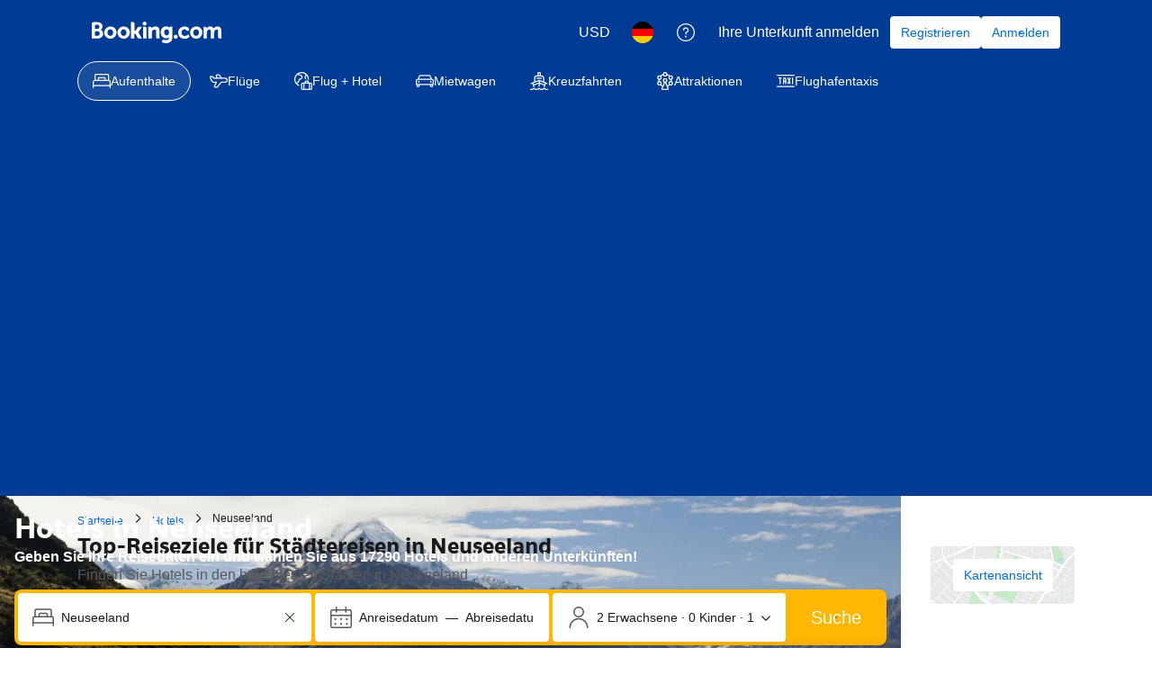

--- FILE ---
content_type: text/html; charset=UTF-8
request_url: https://www.booking.com/country/nz.de.html
body_size: 1811
content:
<!DOCTYPE html>
<html lang="en">
<head>
    <meta charset="utf-8">
    <meta name="viewport" content="width=device-width, initial-scale=1">
    <title></title>
    <style>
        body {
            font-family: "Arial";
        }
    </style>
    <script type="text/javascript">
    window.awsWafCookieDomainList = ['booking.com'];
    window.gokuProps = {
"key":"AQIDAHjcYu/GjX+QlghicBgQ/7bFaQZ+m5FKCMDnO+vTbNg96AHe0pxiT05W01qdEh/JUF7MAAAAfjB8BgkqhkiG9w0BBwagbzBtAgEAMGgGCSqGSIb3DQEHATAeBglghkgBZQMEAS4wEQQMBCxokuzxJ2I+3Rz2AgEQgDtYAwIpAZAO9dmCrYdgt+HhNoNG3E3ZqPdeNYVBspyc3AwWvDmzMFWXMQyH0UB3nNM5UZsH3d9Pv0eZtQ==",
          "iv":"EkQVRAE80AAADeS9",
          "context":"rIFUxS3FZ4hoJjv8iVZ3Tpb4YiqSSDaGNFB5a3pqo1RhCxbPYf5pFoxueAI7a36e/75tq+Clu+NV/SUce9mtOg6a8p8w9xKgqA/BIua6NQxRlJYbTiqVrKAwNVIClZKtqJz3/X+FfjShmCxuOoG7rmZmq/lA9NAknptoSEmfy83HUEBgQwriP5h+VOiuf3J9APLYMxh+x1o6yu1VezjHCZXPJTko3eGhKUidgler2+xyNU2ZV4XymS5PMn8ZhVgMk/VbV9TGi2LIhJMuU0m4Sf09Sr41Dx77tmdyXpdV3pNcCV9S0wlW7Z0/f6t/k+Fg/2LuMXxFb/1dck6IynwfO4kB2QDaIaenR4RSbtEPfX/NXyk="
};
    </script>
    <script src="https://d8c14d4960ca.337f8b16.us-east-2.token.awswaf.com/d8c14d4960ca/a18a4859af9c/f81f84a03d17/challenge.js"></script>
</head>
<body>
    <div id="challenge-container"></div>
    <script type="text/javascript">
        AwsWafIntegration.saveReferrer();
        AwsWafIntegration.checkForceRefresh().then((forceRefresh) => {
            if (forceRefresh) {
                AwsWafIntegration.forceRefreshToken().then(() => {
                    window.location.reload(true);
                });
            } else {
                AwsWafIntegration.getToken().then(() => {
                    window.location.reload(true);
                });
            }
        });
    </script>
    <noscript>
        <h1>JavaScript is disabled</h1>
        In order to continue, we need to verify that you're not a robot.
        This requires JavaScript. Enable JavaScript and then reload the page.
    </noscript>
</body>
</html>

--- FILE ---
content_type: text/css
request_url: https://cf.bstatic.com/static/defaults/css/maps.google/c5d3096f386392ada33917075891cd3457c9ce2a.css
body_size: 1540
content:
@charset "UTF-8";div.blockleft div.generalblock div#b_featMap,div.blockleft div.generalblock div#b_featMap,div.blockleft div.generalblock div#b_featMap div{background:0}td#left.leftwide #destBoxInc table.generaltable td.firsttd{text-align:left;width:120px!important}div#b_google_map{padding:0;border-width:0}div#b_google_map div#b_google_map_area{background-color:inherit;border-width:0;cursor:move!important;height:433px;padding:0;position:fixed;width:500px;z-index:100}div#b_google_map.preview h2#b_google_map_handle{display:none}div#b_google_map div#b_google_map_area h2#b_google_map_handle{padding:5px 0 0 0!important;margin:0}div#b_google_map.normal div#b_google_map_area h2#b_google_map_handle{background-color:inherit;border-width:5px 5px 0 5px;border-style:solid;cursor:move;font-size:16px!important;height:15px;line-height:.6;position:absolute;width:100%;z-index:20}div#b_google_map div#b_google_map_area h2#b_google_map_handle a#close_map{border:0;cursor:pointer!important;float:right;font-size:12px!important;line-height:1;padding:0 5px .125em .125em;text-transform:lowercase}div#b_google_map div#b_google_map_container{background:inherit;border-color:inherit;border-style:solid;border-top-width:0;border-width:0 5px 5px 5px;height:413px;padding:0;position:relative;top:25px;width:100%;z-index:10}div#b_google_map div#b_google_map_parent{height:100%;width:100%}div#b_google_map.normal div#b_google_map_parent{height:413px;width:100%}div#b_google_map.b_show_legend div#b_google_map_parent{width:512px}div#b_google_map div#b_google_map_legend{display:none;position:absolute;left:80%;width:118px;height:100%;top:0;background-color:white;padding:0 5px}div#b_google_map div#b_google_map_legend h3{margin:.5em 0 1em 0;font-size:115%!important}div#b_google_map div#b_google_map_legend table{border-collapse:collapse}div#b_google_map div#b_google_map_legend .b_maps_legend_marker{text-align:center;width:26px}div#b_google_map div#b_google_map_legend td,div#b_google_map div#b_google_map_legend th,div#b_google_map div#b_google_map_legend caption{vertical-align:middle;border-top:dotted 1px silver;padding-bottom:.25em;padding-top:.25em;color:inherit;font-weight:normal;font-size:100%!important}div#b_google_map div#b_google_map_legend tr{height:27px}div#b_google_map div#b_google_map_legend img{padding-right:.25em}div#b_google_map div#b_google_map_legend caption{padding-top:.5em;caption-side:bottom;text-align:left}div#b_google_map.normal div#b_google_map_legend{display:block}#b_google_map_thumbnail{background:center no-repeat url('/static/img/map_thumbnail.jpeg');cursor:pointer;width:100%;height:150px;text-align:center;vertical-align:middle}#b_google_map_thumbnail img{position:relative;top:-13.5px}body.city #b_google_map_thumbnail img{top:-7.5px}#b_google_map_thumbnail.b_map_mode_1,#b_google_map_thumbnail.b_map_mode_2,#b_google_map_thumbnail.b_map_mode_3{background-image:none}div#b_google_map_thumbnail.b_map_mode_1{display:none}div#b_google_map div#b_google_map_container_shadow{background:black!important;border:solid 5px black;display:block;filter:alpha(opacity=25);height:433px;left:-1%;opacity:.25;position:absolute;top:2%;width:102%;z-index:1}div#b_google_map p{border:0;height:auto}div#b_google_map.loading div#b_google_map_area{background:white url('/static/affiliate_base/img/map-loader.gif') center no-repeat!important}div#b_google_map.preview div#b_google_map_area{display:none}div#b_featMap.b_map_mode_1 div#b_google_map.preview div#b_google_map_area{border-width:0;display:block;height:auto;position:static!important;width:100%}div#b_featMap.b_map_mode_1 div#b_google_map.preview div#b_google_map_container{border-width:0;cursor:pointer;height:150px;top:auto}div#b_featMap.b_map_mode_1 div#b_google_map.preview div#b_google_map_container_shadow{display:none}div#b_featMap.b_map_mode_3 div#b_google_map.preview div#b_google_map_area,div#b_featMap.b_map_mode_5 div#b_google_map.preview div#b_google_map_area{visibility:hidden;display:block}div#b_google_map.preview div.BInfoWindow{display:none}div#b_google_map.preview div#b_google_map_area h2#b_google_map_handle{background-color:inherit;border:0;font-size:110%;padding:0}body.small_layout div#b_google_map.preview div#b_google_map_area h2#b_google_map_handle{border:0}div#b_google_map.preview div#b_google_map_area h2#b_google_map_handle a#close_map{display:none}div#b_featMap div#b_google_map_thumbnail a.api_logo,div#b_featMap div#b_google_map_thumbnail a.terms_maps,div#b_featMap div#b_google_map_thumbnail span,div#b_featMap.b_map_mode_1 div#b_google_map.preview div#b_google_map_area a.api_logo,div#b_featMap.b_map_mode_1 div#b_google_map.preview div#b_google_map_area a.terms_maps,div#b_featMap.b_map_mode_1 div#b_google_map.preview div#b_google_map_area span{display:none}div#b_google_map.normal p#showMap{visibility:hidden}body.bookings2 div#b_google_map div#b_google_map_area{background-color:rgb(0%,60%,80%);border-color:rgb(0%,60%,80%)!important;height:433px;left:10px;top:2em;width:640px}body.bookings2 div#b_google_map div#b_google_map_container{border-color:rgb(0%,60%,80%)}body.bookings2 h2.b_defaults{display:none}body.bookings2 div#b_google_map div#b_google_map_area h2#b_google_map_handle{background:rgb(0%,60%,80%);border-bottom-width:5px;border-color:rgb(0%,60%,80%);color:white;line-height:1;padding-top:0!important;text-shadow:2.0pt 2.0pt 2.5pt black}body.bookings2 div#b_google_map a#close_map,body.bookings2 div#b_google_map a#close_map:link,body.bookings2 div#b_google_map a#close_map:visited,body.bookings2 div#b_google_map a#close_map:hover,body.bookings2 div#b_google_map a#close_map:active,body.bookings2 div#b_google_map a#close_map:focus{color:white}div.BInfoWindow{background:white!important;border:solid 1px white;box-shadow:.125cm .125cm .125cm rgb(50%,50%,50%);-webkit-box-shadow:.125cm .125cm .125cm rgb(50%,50%,50%);color:inherit;left:0;position:absolute;top:0;width:200px;z-index:200}div.BInfoWindow.disabled{visibility:hidden}div.BInfoWindow h3,div.BInfoWindow p{font-size:8pt!important;margin:0!important}div.BInfoWindow h3{padding:.5em}div.BInfoWindow h3 .subhead{font-weight:normal}div.BInfoWindow h3 img{float:right;padding:.25em .5em 0 0}div.BInfoWindow p{clear:right;line-height:1.1;padding:.5em!important;background-color:inherit!important}div.BInfoWindow p img{display:block;float:left;height:64px;padding:0 .5em .5em 0;width:64px}div.BInfoWindow.airport h3,div.BInfoWindow.city h3,div.BInfoWindow.country h3,div.BInfoWindow.district h3,div.BInfoWindow.landmark h3,div.BInfoWindow.place h3,div.BInfoWindow.region h3,div.BInfoWindow.cluster h3{background-color:rgb(92.9%,0%,0%);color:white}div.BInfoWindow.airport h3{background-color:rgb(0%,0%,40%)}div.BInfoWindow.city h3{background-color:rgb(60%,0%,0%)}div.BInfoWindow.landmark h3{background-color:rgb(40%,60%,80%)}div.BInfoWindow.hotel,div.BInfoWindow.hotel_not_matching_criteria,div.BInfoWindow.hotel_matching_criteria,div.BInfoWindow.hotel_current{width:250px}div.BInfoWindow.hotel h3,div.BInfoWindow.hotel_not_matching_criteria h3,div.BInfoWindow.hotel_matching_criteria h3,div.BInfoWindow.hotel_current h3{background-color:white}div.BInfoWindow.hotel p,div.BInfoWindow.hotel_not_matching_criteria p,div.BInfoWindow.hotel_matching_criteria p,div.BInfoWindow.hotel_current p{color:white}div.BInfoWindow.hotel{background-color:rgb(0%,20%,40%)!important}div.BInfoWindow.hotel_not_matching_criteria{background-color:rgb(100%,40%,10%)!important}div.BInfoWindow.hotel_matching_criteria,div.BInfoWindow.hotel_current{background-color:rgb(100%,40%,10%)!important}div.BInfoWindow.hotel_not_matching_criteria{background-color:rgb(60%,60%,60%)!important}div.BInfoWindow.airport p,div.BInfoWindow.landmark p{display:none}

--- FILE ---
content_type: application/javascript
request_url: https://cf.bstatic.com/static/js/runway_internal_action_landing_page_cloudfront_sd/4e821b5aa0a71b267768006c38dafe111c4b3261.js
body_size: -130
content:
var _i_=this._i_||function(){},_r_=this._r_||function(_){return _};

--- FILE ---
content_type: application/javascript
request_url: https://cf.bstatic.com/static/js/landingpage_cloudfront_sd/97f8fd6c8dd76c2b2e25140fed44b3db469da22b.js
body_size: 89826
content:
var _i_=this._i_||function(){},_r_=this._r_||function(e){return e};function DSF_url_builder(){for(var e in _i_("ec2:fdb138b6"),this.buckets)this.buckets.hasOwnProperty(e)&&(this.buckets[e]=[]);this.processed=!1,_r_()}function _select_event_cat(e,t){_i_("ec2:39bae2c8");var i=$(e.currentTarget);$(".lp_events_categories_tabs_tab.active").removeClass("active"),i.addClass("active"),$(".lp_promotion_cards_list_child.event_card").removeClass("show"),"ALL"==t?$(".lp_promotion_cards_list_child.event_card:lt(4)").addClass("show"):$(".lp_promotion_cards_list_child.event_card."+t.toLowerCase()+":lt(4)").addClass("show"),_r_()}function _expand_events(e){}function _prev_event_card(e){_i_("ec2:376c6086");var t,i=$(".lp_events_categories_tabs_tab.active").text().toLowerCase();0!=(t="all"==i?$(".lp_promotion_cards_list_child.event_card.show").first().prevAll(".lp_promotion_cards_list_child.event_card:not(.show)").first():$(".lp_promotion_cards_list_child.event_card.show").first().prevAll(".lp_promotion_cards_list_child.event_card."+i+":not(.show)").first()).length&&($(".lp_promotion_cards_list_child.event_card.show").last().removeClass("show"),t.addClass("show")),_r_()}function _next_event_card(e){_i_("ec2:328ca512");var t,i=$(".lp_events_categories_tabs_tab.active").text().toLowerCase();0!=(t="all"==i?$(".lp_promotion_cards_list_child.event_card.show").last().nextAll(".lp_promotion_cards_list_child.event_card:not(.show)").first():$(".lp_promotion_cards_list_child.event_card.show").last().nextAll(".lp_promotion_cards_list_child.event_card."+i+":not(.show)").first()).length&&($(".lp_promotion_cards_list_child.event_card.show").first().removeClass("show"),t.addClass("show")),_r_()}booking.env.enable_scripts_tracking&&(booking.env.scripts_tracking.landing={loaded:!0,run:!1}),function(o,f,e){"use strict";_i_("ec2:ac29912a");var r,t=f.event;t.special.smartresize={setup:function(){_i_("ec2:253f547f"),f(this).bind("resize",t.special.smartresize.handler),_r_()},teardown:function(){_i_("ec2:17511817"),f(this).unbind("resize",t.special.smartresize.handler),_r_()},handler:function(e,t){_i_("ec2:b26bcf5f");var i=this,n=arguments;e.type="smartresize",r&&clearTimeout(r),r=setTimeout(function(){_i_("ec2:a2120b29"),f.event.handle.apply(i,n),_r_()},"execAsap"===t?0:100),_r_()}},f.fn.smartresize=function(e){return _i_("ec2:9504f94a"),_r_(e?this.bind("smartresize",e):this.trigger("smartresize",["execAsap"]))},f.Mason=function(e,t){_i_("ec2:0e755dc1"),this.element=f(t),this._create(e),this._init(),_r_()},f.Mason.settings={isResizable:!0,isAnimated:!1,animationOptions:{queue:!1,duration:500},gutterWidth:0,isRTL:!1,isFitWidth:!1,containerStyle:{position:"relative"}},f.Mason.prototype={_filterFindBricks:function(e){_i_("ec2:527b6063");var t=this.options.itemSelector;return _r_(t?e.filter(t).add(e.find(t)):e)},_getBricks:function(e){_i_("ec2:f1ab3077");var t=this._filterFindBricks(e).css({position:"absolute"}).addClass("masonry-brick");return _r_(t)},_create:function(e){_i_("ec2:a54e7043"),this.options=f.extend(!0,{},f.Mason.settings,e),this.styleQueue=[];var t=this.element[0].style;this.originalStyle={height:t.height||""};var i=this.options.containerStyle;for(var n in i)this.originalStyle[n]=t[n]||"";this.element.css(i),this.horizontalDirection=this.options.isRTL?"right":"left",this.offset={x:parseInt(this.element.css("padding-"+this.horizontalDirection),10),y:parseInt(this.element.css("padding-top"),10)},this.isFluid=this.options.columnWidth&&"function"==typeof this.options.columnWidth;var r=this;setTimeout(function(){_i_("ec2:8f7e4a90"),r.element.addClass("masonry"),_r_()},0),this.options.isResizable&&f(o).bind("smartresize.masonry",function(){_i_("ec2:991b9e92"),r.resize(),_r_()}),this.reloadItems(),_r_()},_init:function(e){_i_("ec2:07cd40de"),this._getColumns(),this._reLayout(e),_r_()},option:function(e,t){_i_("ec2:aea15c34"),f.isPlainObject(e)&&(this.options=f.extend(!0,this.options,e)),_r_()},layout:function(e,t){_i_("ec2:2ff89bf6");for(var i=0,n=e.length;i<n;i++)this._placeBrick(e[i]);var r={};if(r.height=Math.max.apply(Math,this.colYs),this.options.isFitWidth){var o=0;for(i=this.cols;--i&&0===this.colYs[i];)o++;r.width=(this.cols-o)*this.columnWidth-this.options.gutterWidth}this.styleQueue.push({$el:this.element,style:r});var s,a=this.isLaidOut&&this.options.isAnimated?"animate":"css",c=this.options.animationOptions;for(i=0,n=this.styleQueue.length;i<n;i++)(s=this.styleQueue[i]).$el[a](s.style,c);this.styleQueue=[],t&&t.call(e),this.isLaidOut=!0,_r_()},_getColumns:function(){_i_("ec2:9e10fe9c");var e=(this.options.isFitWidth?this.element.parent():this.element).width();this.columnWidth=this.isFluid?this.options.columnWidth(e):this.options.columnWidth||this.$bricks.outerWidth(!0)||e,this.columnWidth+=this.options.gutterWidth,this.cols=Math.floor((e+this.options.gutterWidth)/this.columnWidth),this.cols=Math.max(this.cols,1),_r_()},_placeBrick:function(e){_i_("ec2:1ed5f090");var t,i,n,r,o,s=f(e);if(t=Math.ceil(s.outerWidth(!0)/this.columnWidth),1===(t=Math.min(t,this.cols)))n=this.colYs;else for(i=this.cols+1-t,n=[],o=0;o<i;o++)r=this.colYs.slice(o,o+t),n[o]=Math.max.apply(Math,r);for(var a=Math.min.apply(Math,n),c=0,_=0,l=n.length;_<l;_++)if(n[_]===a){c=_;break}var d={top:a+this.offset.y};d[this.horizontalDirection]=this.columnWidth*c+this.offset.x,this.styleQueue.push({$el:s,style:d});var u=a+s.outerHeight(!0),p=this.cols+1-l;for(_=0;_<p;_++)this.colYs[c+_]=u;_r_()},resize:function(){_i_("ec2:1099cd25");var e=this.cols;this._getColumns(),(this.isFluid||this.cols!==e)&&this._reLayout(),_r_()},_reLayout:function(e){_i_("ec2:d7cc6a30");var t=this.cols;for(this.colYs=[];t--;)this.colYs.push(0);this.layout(this.$bricks,e),_r_()},reloadItems:function(){_i_("ec2:738f8f2d"),this.$bricks=this._getBricks(this.element.children()),_r_()},reload:function(e){_i_("ec2:109df9a6"),this.reloadItems(),this._init(e),_r_()},appended:function(e,t,i){if(_i_("ec2:9611e52b"),t){this._filterFindBricks(e).css({top:this.element.height()});var n=this;setTimeout(function(){_i_("ec2:47b74f59"),n._appended(e,i),_r_()},1)}else this._appended(e,i);_r_()},_appended:function(e,t){_i_("ec2:c76845f4");var i=this._getBricks(e);this.$bricks=this.$bricks.add(i),this.layout(i,t),_r_()},remove:function(e){_i_("ec2:56736852"),this.$bricks=this.$bricks.not(e),e.remove(),_r_()},destroy:function(){_i_("ec2:8ceaa0ee"),this.$bricks.removeClass("masonry-brick").each(function(){_i_("ec2:5e041b34"),this.style.position="",this.style.top="",this.style.left="",_r_()});var e=this.element[0].style;for(var t in this.originalStyle)e[t]=this.originalStyle[t];this.element.unbind(".masonry").removeClass("masonry").removeData("masonry"),f(o).unbind(".masonry"),_r_()}},f.fn.imagesLoaded=function(e){function n(){_i_("ec2:55956974"),e.call(t,r),_r_()}_i_("ec2:a0bd3dd5");var t=this,r=t.find("img").add(t.filter("img")),o=r.length,s="[data-uri]",a=[];return _r_((o||n(),r.bind("load.imagesLoaded error.imagesLoaded",function e(t){_i_("ec2:2a23cb52");var i=t.target;i.src!==s&&-1===f.inArray(i,a)&&(a.push(i),--o<=0&&(setTimeout(n),r.unbind(".imagesLoaded",e))),_r_()}).each(function(){_i_("ec2:64e847d4");var e=this.src;this.src=s,this.src=e,_r_()}),t))};var n=function(e){_i_("ec2:41bc1e61"),o.console&&o.console.error(e),_r_()};f.fn.masonry=function(t){if(_i_("ec2:90cc4b07"),"string"==typeof t){var i=Array.prototype.slice.call(arguments,1);this.each(function(){_i_("ec2:f1c81358");var e=f.data(this,"masonry");if(!e)return n("cannot call methods on masonry prior to initialization; attempted to call method '"+t+"'"),_r_();if(!f.isFunction(e[t])||"_"===t.charAt(0))return n("no such method '"+t+"' for masonry instance"),_r_();e[t].apply(e,i),_r_()})}else this.each(function(){_i_("ec2:94858917");var e=f.data(this,"masonry");e?(e.option(t||{}),e._init()):f.data(this,"masonry",new f.Mason(t,this)),_r_()});return _r_(this)},_r_()}(window,jQuery),B.define("component/checkin-checkout-selector",function(e,t,i){_i_("ec2:05d322f2");var n=e("component"),r=e("event-emitter");i.exports=n.extend({init:function(){_i_("ec2:fad147d8"),r.extend(this),this._findCheckinCheckoutSelectors(),this.interval=this.getInterval(),this._attachEvents(),this._updateCalendarsRanges(),_r_()},_onCalendarOpen:function(e){_i_("ec2:c93814fb"),e.id===this.checkinSelector.getCalendar().id()?this.checkoutSelector.getCalendarElement().trigger("hide"):this.checkinSelector.getCalendarElement().trigger("hide"),_r_()},_onCheckinDateChange:function(e){_i_("ec2:49ab6897");var t,i=this.interval||1,n=this._getTodayDate();this.checkinSelector.getFullDate().raw.getTime()<n.getTime()&&(this.checkinSelector.setDate(n.getFullYear(),n.getMonth(),n.getDate()),this.interval=this.getInterval()),this.isCheckinCheckoutValid()||(t=this._getDateAfterInterval(this.checkinSelector.getFullDate().raw,i),this.checkoutSelector.setDate(t.getFullYear(),t.getMonth(),t.getDate())),this.interval=this.getInterval(),this._updateCalendarsRanges(),this.trigger("dates-changed",{checkin:this.checkinSelector.getFullDate(),checkout:this.checkoutSelector.getFullDate()}),_r_()},_onCheckoutDateChange:function(e){_i_("ec2:25d53aa6");var t,i,n=this.interval||1,r=this._getTodayDate();this.checkoutSelector.getFullDate().raw.getTime()<=r.getTime()&&(i=this._getDateAfterInterval(r,1),this.checkoutSelector.setDate(i.getFullYear(),i.getMonth(),i.getDate()),this.interval=this.getInterval()),this.isCheckinCheckoutValid()||((t=this._getDateBeforeInterval(this.checkoutSelector.getFullDate().raw,n)).getTime()<r.getTime()&&(t=r),this.checkinSelector.setDate(t.getFullYear(),t.getMonth(),t.getDate())),this.interval=this.getInterval(),this._updateCalendarsRanges(),this.trigger("dates-changed",{checkin:this.checkinSelector.getFullDate(),checkout:this.checkoutSelector.getFullDate()}),_r_()},_attachEvents:function(){_i_("ec2:686065a2"),this.checkinSelector.on("calendar-open",this._onCalendarOpen.bind(this)),this.checkoutSelector.on("calendar-open",this._onCalendarOpen.bind(this)),this.checkinSelector.on("date-change",this._onCheckinDateChange.bind(this)),this.checkoutSelector.on("date-change",this._onCheckoutDateChange.bind(this)),_r_()},_findCheckinCheckoutSelectors:function(){_i_("ec2:62e43fee"),this.checkinSelector=this.$el.find("[data-checkin-selector='']").component("date-selector"),this.checkoutSelector=this.$el.find("[data-checkout-selector='']").component("date-selector"),_r_()},_getDateAfterInterval:function(e,t){return _i_("ec2:3987924e"),_r_(new Date(e.getTime()+(864e5*t-60*e.getTimezoneOffset()*1e3)))},_getDateBeforeInterval:function(e,t){return _i_("ec2:e41ac6bb"),_r_(new Date(e.getTime()-(864e5*t+60*e.getTimezoneOffset()*1e3)))},_getTodayDate:function(){_i_("ec2:1d25650b");var e=new Date;return _r_(new Date(e.getFullYear(),e.getMonth(),e.getDate()))},_updateCalendarsRanges:function(){_i_("ec2:907ce727");var e=this.checkinSelector.getCalendarElement(),t=this.checkoutSelector.getCalendarElement(),i=this.checkinSelector.getFullDate(),n=this.checkoutSelector.getFullDate();e&&e.trigger("rangeSelected",{startValue:i,endValue:n}),t&&t.trigger("rangeSelected",{startValue:i,endValue:n}),_r_()},isCheckinCheckoutValid:function(){return _i_("ec2:49963c26"),_r_(0<this.getInterval())},getInterval:function(){function e(e){return _i_("ec2:0d17d68e"),_r_(new Date(Date.UTC(e.getUTCFullYear(),e.getUTCMonth(),e.getUTCDate(),0,0,0,0)))}_i_("ec2:927ec244");var t=e(this.checkinSelector.getFullDate().raw),i=e(this.checkoutSelector.getFullDate().raw);return _r_(parseInt((i-t)/864e5,10))},getCheckinSelector:function(){return _i_("ec2:df16f331"),_r_(this.checkinSelector)},getCheckoutSelector:function(){return _i_("ec2:2c445686"),_r_(this.checkoutSelector)},getDateRange:function(){return _i_("ec2:7273cafd"),_r_({checkin:this.checkinSelector.getFullDate().raw,checkout:this.checkoutSelector.getFullDate().raw})},getDateObjectsRange:function(){return _i_("ec2:54c0566d"),_r_({checkin:this.checkinSelector.getFullDate(),checkout:this.checkoutSelector.getFullDate()})},setDateRange:function(e,t){_i_("ec2:9c35a461"),this.checkinSelector.setDate(e.getFullYear(),e.getMonth(),e.getDate()),this.checkinSelector.broadcastDateChange(),this.checkoutSelector.setDate(t.getFullYear(),t.getMonth(),t.getDate()),this.checkoutSelector.broadcastDateChange(),_r_()}}),_r_()}),B.define("component/date-selector",function(e,t,i){_i_("ec2:12ab5dbc");var r=e("jquery"),n=e("component"),o=e("event-emitter"),s=e("formatting/date"),a=B.env.b_simple_weekdays_for_js.slice(0),c=a.slice(0);c.unshift(c.pop());var _=B.env.b_short_months,l=B.env.sunday_first,d=B.env.b_lang;i.exports=n.extend({init:function(){_i_("ec2:e565d5d3"),o.extend(this);var e=this.$el.find("[data-dateselector-calendar='']");this.daySelect=this.$el.find("[data-dateselector-day='']"),this.monthYearSelect=this.$el.find("[data-dateselector-monthyear='']"),this.dateLabel=this.$el.find("[data-dateselector-label='']"),this.dateLabel&&(this.dateFormat=this.dateLabel.data("date-format")||"date_with_year"),this.monthSelect=this.$el.find("[data-dateselector-month='']"),this.yearSelect=this.$el.find("[data-dateselector-year='']"),this.showWeekDays=!this.$el.data("no-weekdays"),this.$el.data("init-set-day-select")&&this._updateDaySelect(this.getYear(),this.getMonth()),this.calendar=e.length?this._initCalendar(e):null,this._attachEvents(),this.$el.data("no-init-change-trigger")||this.monthYearSelect.trigger("change"),_r_()},_onMonthYearSelectChange:function(){_i_("ec2:0eb37b2a");var e=this.getDay(),t=this.getMonth(),i=this.getYear();e=this._updateDaySelect(i,t),this.calendar&&this._setCalendarDate(i,t,e),0<this.dateLabel.length&&this._updateDateLabel(i,t,e),this.trigger("date-change",this._buildDateObject(i,t,e)),_r_()},_onDaySelectChange:function(e){_i_("ec2:03906e4c");var t=this.getDay(),i=this.getMonth(),n=this.getYear();this.calendar&&this._setCalendarDate(n,i,t),0<this.dateLabel.length&&this._updateDateLabel(n,i,t),this.trigger("date-change",this._buildDateObject(n,i,t)),_r_()},_onCalendarDateSelected:function(e,t,i){_i_("ec2:86c8de0e");var n=t.getYear(),r=t.getMonth(),o=t.getDate();this._setSelectsDate(n,r,o),0<this.dateLabel.length&&this._updateDateLabel(n,r,o),this.trigger("calendar-date-selected"),this.trigger("date-change",this._buildDateObject(n,r,o)),_r_()},_onCalendarOpened:function(e,t){_i_("ec2:9103c27a");var i=this.calendar.data("calendar2");i&&t.id===i.id()&&this.trigger("calendar-open",t),_r_()},_attachEvents:function(){_i_("ec2:1ac153d3"),this.monthYearSelect.bind("change",r.proxy(this._onMonthYearSelectChange,this)),this.daySelect.bind("change",r.proxy(this._onDaySelectChange,this)),this.monthSelect.bind("change",r.proxy(this._onMonthYearSelectChange,this)),this.yearSelect.bind("change",r.proxy(this._onMonthYearSelectChange,this)),_r_()},_initCalendar:function(e){if(_i_("ec2:f6c03e98"),!r.fn.calendar2)return _r_(null);var t=1===B.env.b_is_tablet?400:261;B.eventEmitter.bind("CALENDAR:opened",r.proxy(this._onCalendarOpened,this));var i=booking.calendar2.defaults.startDate,n=new Date(i.getFullYear()+1,i.getMonth()+1,0);return B.env.b_search_max_months&&(n=new Date(i.getFullYear(),i.getMonth()+B.env.b_search_max_months,0)),_r_(r(e).calendar2({dayNames:l?c:a,sundayFirst:l,monthNames:_,endDate:n,defaultDate:this.getFullDate(),onDateSelected:r.proxy(this._onCalendarDateSelected,this),direction:B.env.rtl?"rtl":"ltr",closeButton:!0,monthWidth:t,arrow:!!this._showArrow,monthTitle:function(e,t){if(_i_("ec2:fcb7d46d"),B.env.b_year_months[e+"-"+(t+1)])return _r_(B.env.b_year_months[e+"-"+(t+1)].name);_r_()}}))},_setCalendarDate:function(e,t,i){_i_("ec2:85431d4a"),this.calendar.trigger("dateSelected",{value:this._buildDateObject(e,t,i)}),_r_()},_setSelectsDate:function(e,t,i){_i_("ec2:b950d941"),this.monthYearSelect.val(e+"-"+(t+1)),this._updateDaySelect(e,t),this.daySelect.val(i),_r_()},_updateDateLabel:function(e,t,i){_i_("ec2:a2ec92f0");var n=s.format({year:e,month:t,day:i},this.dateFormat);this.dateLabel.html(n),_r_()},_buildDateObject:function(e,t,i){return _i_("ec2:dec699f1"),_r_({date:i,day:i,month:t,year:e,string:e+"-"+(t+1)+"-"+i,raw:new Date(e,t,i)})},_updateDaySelect:function(e,t){_i_("ec2:b2de8ac3");var i,n=this.getDay();if(isNaN(t)&&(t=0),this.daySelect.html(this._buildDayOptionsForMonthYear(e,t)),isNaN(n))return _r_(NaN);return i=this.daySelect.find("[value='"+n+"']").length?n:this.getDaysInMonth(e,t),this.daySelect.val(i),_r_(i)},_buildDayOptionsForMonthYear:function(e,t){_i_("ec2:938faf52");var i,n=new Date(e,t,1).getDay(),r=this.getDaysInMonth(e,t),o=[],s=this.showWeekDays;this.daySelect.find("option:first").val()||o.push("<option></option>");for(var a=1;a<=r;a++)i=s?"ja"===d||"zh"===d||"ko"===d||"hu"===d?a+" "+c[n]:c[n]+" "+a:a,o.push("<option value='"+a+"'>"+i+"</option>"),n=6===n?0:n+1;return _r_(o.join(""))},getDaysInMonth:function(e,t){switch(_i_("ec2:3779fa56"),e=parseInt(e,10),t){case 1:return _r_(e%4==0&&e%100!=0||e%400==0?29:28);case 0:case 2:case 4:case 6:case 7:case 9:case 11:return _r_(31);case 3:case 5:case 8:case 10:return _r_(30)}_r_()},getYear:function(){if(_i_("ec2:56ce828f"),this.yearSelect.length)return _r_(parseInt(this.yearSelect.val()||this.yearSelect.find("option[selected]").val(),10));return _r_(parseInt((this.monthYearSelect.val()||this.monthYearSelect.find("option[selected]").val()).split("-")[0],10))},getMonth:function(){if(_i_("ec2:d7b36d81"),this.monthSelect.length)return _r_(parseInt(this.monthSelect.val()||this.monthSelect.find("option[selected]").val(),10)-1);return _r_(parseInt((this.monthYearSelect.val()||this.monthYearSelect.find("option[selected]").val()).split("-")[1],10)-1)},getDay:function(){return _i_("ec2:a74ee12f"),_r_(parseInt(this.daySelect.val()||this.daySelect.find("option[selected]").val(),10))},getFullDate:function(){_i_("ec2:9bfb28e5");var e=this.getDay(),t=this.getMonth(),i=this.getYear();return _r_(this._buildDateObject(i,t,e))},getCalendarElement:function(){return _i_("ec2:4786cae1"),_r_(this.calendar)},getCalendar:function(){if(_i_("ec2:bb69f8a2"),!this.calendar)return _r_(null);return _r_(this.calendar.data("calendar2"))},setDate:function(e,t,i){_i_("ec2:002dd44e"),this._setSelectsDate(e,t,i),this.calendar&&this._setCalendarDate(e,t,i),0<this.dateLabel.length&&this._updateDateLabel(e,t,i),_r_()},broadcastDateChange:function(){_i_("ec2:06253c1d");var e=this.getDay(),t=this.getMonth(),i=this.getYear();this.trigger("date-change",this._buildDateObject(i,t,e)),_r_()}}),_r_()}),B.define("component/show-static-notification",function(e,t,i){_i_("ec2:d01ee8a3");var n=e("component"),r=e("utils");i.exports=n.extend({init:function(){if(_i_("ec2:39dadc97"),this.options=r.nodeData(this.$el),r.assertExists(this.options,"message"),r.assertExists(this.options,"show"),this.options.show&&!this.options.show.match(/^(success|error)$/))throw new Error("Undedined notification type");B.require("static-notification")[this.options.show](this.options.message),_r_()}}),_r_()}),B.define("legacy-event-bus",function(e){_i_("ec2:9e4c9c1d");var t=e("event-emitter");return _r_(new t)}),B.define("static-notification",function(e,t,i){"use strict";var n,r;_i_("ec2:bf7d8635"),t.show=function(){_i_("ec2:2eeda0dc"),n||(n=this._getElement());var e=this._getHTML.apply(this,arguments);n.html(e).loadComponents(),this._showElement(),clearTimeout(r),r=setTimeout(this._hideElement.bind(this),5e3),_r_()},t.success=function(e){_i_("ec2:5d639068"),this.show("success",e),_r_()},t.error=function(e){_i_("ec2:12aee304"),this.show("error",e),_r_()},t._hideElement=function(){_i_("ec2:3714d23d"),n.fadeOut(),_r_()},t._showElement=function(){_i_("ec2:5fde5c32"),n.fadeIn().focus(),_r_()},t._getElement=function(){return _i_("ec2:79d9f826"),_r_($('<div style="display:none">').appendTo("body"))},t._getHTML=function(e,t){_i_("ec2:016083e0");var i={level:e,message:t};return _r_(B.jstmpl("static_notification").render(i))},_r_()}),B.define("component/checkin-checkout-calendar-input",function(e,t,i){_i_("ec2:4ab88b91");var n=e("component/checkin-checkout-selector");i.exports=n.extend({init:function(){_i_("ec2:9b9c981c"),n.prototype.init.apply(this,arguments),this._hasValidDates()&&this._updateDates(),_r_()},_findCheckinCheckoutSelectors:function(){_i_("ec2:d43478c4"),this.checkinSelector=this.$el.find("[data-checkin-selector='']").component("date-selector-input"),this.checkoutSelector=this.$el.find("[data-checkout-selector='']").component("date-selector-input"),_r_()},_hasValidDates:function(){return _i_("ec2:c5e1a720"),_r_("valid"==B.search.dates("checkin").type&&"valid"==B.search.dates("checkout").type)},_getDates:function(e){_i_("ec2:830e30d2");var t={};return"checkin"!=e&&e||(t.checkin=B.search.dates("checkin")),"checkout"!=e&&e||(t.checkout=B.search.dates("checkout")),_r_(t)},_getDateAfterInterval:function(e,t){return _i_("ec2:a80ea9b8"),1,_r_(new Date(e.getTime()+864e5))},_attachEvents:function(){_i_("ec2:016843c9");var t=this;n.prototype._attachEvents.apply(this,arguments),B.eventEmitter.bind("SEARCH:date_changed",function(){_i_("ec2:1f5519b1"),t._updateDates(),_r_()}),this.on("dates-changed",function(e){_i_("ec2:779397fd"),B.search.dates("checkin",e.checkin),B.search.dates("checkout",e.checkout),_r_()}),this.globalEmitter.bind("dates-calendar-close",function(){_i_("ec2:2afaa8f5"),t.checkoutSelector.getCalendarElement().trigger("hide"),t.checkinSelector.getCalendarElement().trigger("hide"),_r_()}),this.checkinSelector.on("calendar-date-selected",function(e){_i_("ec2:040a1740"),setTimeout(function(){_i_("ec2:e6a1af23"),t.checkoutSelector.getCalendarElement().click(),_r_()},0),_r_()}),_r_()},_updateDates:function(){_i_("ec2:0b9070ce");var e=this._getDates();this.checkinSelector.setDate(e.checkin.year,e.checkin.month,e.checkin.date),this.checkoutSelector.setDate(e.checkout.year,e.checkout.month,e.checkout.date),_r_()}}),_r_()}),B.define("component/date-selector-input",function(e,t,i){_i_("ec2:22219ca9");var n=e("component/date-selector"),r=e("event-emitter");i.exports=n.extend({init:function(){_i_("ec2:ff92f25f"),r.extend(this),this._showArrow=!0;var e=this.$el.is("[data-dateselector-calendar='']")?this.$el:this.$el.find("[data-dateselector-calendar='']");this.input=this.$el.find("[data-dateselector-input='']"),this.calendar=e.length?this._initCalendar(e):null,this._attachEvents(),_r_()},_attachEvents:function(){},_setSelectsDate:function(e,t,i){_i_("ec2:7f3ea592"),e&&!isNaN(e)&&(this.$el.data("year",e),this.$el.data("month",t),this.$el.data("day",i),this.input.html(B.formatter.date(this._buildDateObject(e,t,i).string))),_r_()},getYear:function(){return _i_("ec2:91409169"),_r_(parseInt(this.$el.data("year"),10))},getMonth:function(){return _i_("ec2:1ab6175a"),_r_(parseInt(this.$el.data("month"),10))},getDay:function(){return _i_("ec2:db52c796"),_r_(parseInt(this.$el.data("day"),10))}}),_r_()}),B.define("ultrafocus",function(e,t,i){_i_("ec2:899e7f43");var n,r=e("jquery"),o=e("event-emitter"),s={overlay:"ultra-focus-overlay",target:"ultra-focus",active:"ultra-focus-active",frame:"ultra-focus-frame",body:"ultra-focus-body"},a="ultrafocus::shown",c="ultrafocus::hidden",_="ultrafocus::interaction",l=["click","focus","keyup","change"],d={};function u(e){if(_i_("ec2:1a2d1bfc"),!e)throw new Error("A target to focus must be passed.");o.extend(this),this.$target=r(e),this.$body=r("body"),function(){_i_("ec2:c6742de2"),this.$overlay=r("<div/>").addClass(s.overlay).appendTo(this.$body),this.$overlay.on("click",this.hide.bind(this)),_r_()}.call(this),function(){_i_("ec2:31656b24"),this.$frame=r("<div/>").addClass(s.frame).appendTo(this.$body),_r_()}.call(this),_r_()}function p(e){_i_("ec2:162364c2");var t=e.framePadding||0,i=this.$target.offset(),n=i.top,r=i.left,o={width:this.$target.outerWidth()+2*t,height:this.$target.outerHeight()+2*t,top:n-t,left:r-t};this.$frame.css(o),_r_()}u.prototype.show=function(e){if(_i_("ec2:2894c034"),n||!this.$target||!this.$target.length)return _r_(!1);this.$body.addClass(s.body),this.$overlay.addClass(s.active),this.$target.addClass(s.target),e&&function(e){if(_i_("ec2:950efcfd"),!0===e.frame&&(p.call(this,e),this.$frame.addClass(s.active),r(window).on("resize",function(){_i_("ec2:7e324eb8"),p.call(this,e),_r_()}.bind(this))),!0===e.closeOnInteraction){var t=e.targetInteractions?e.targetInteractions.join(" "):l.join(" ");r(document).on(t,this.$target,this.hide.bind(this)),this.trigger(_)}_r_()}.call(this,e),n=!0,this.trigger(a),_r_()},u.prototype.hide=function(){if(_i_("ec2:2b9e5647"),!n)return _r_(!1);this.$body.removeClass(s.body),this.$overlay.removeClass(s.active),this.$target.removeClass(s.target),this.$frame&&this.$frame.removeClass(s.active),n=!1,this.trigger(c),_r_()},i.exports={getInstance:function(e,t){return _i_("ec2:879db1f4"),d[e]||(d[e]=new u(t)),_r_(d[e])}},_r_()}),B.define("leaving-users-lightbox",function(){_i_("ec2:ea4ff3b3");var e=function(){},t={customMaskClassName:"b_leaving_users_light_box_mask",messageDelay:600,lightboxRootClass:"b_leaving_users_light_box"};return e.prototype.init=function(e){if(_i_("ec2:9d5fe773"),"object"!=typeof e||!e.hasOwnProperty("lightboxContentBlock"))throw new Error("leaving-users-lightbox: `params` is not an object or it's missing required property: `lightboxContentBlock`!");if(this.params=$.extend(t,e),this.page_=$(document.documentElement),this.lightboxContentBlock_=$(e.lightboxContentBlock),0===this.lightboxContentBlock_.length)return _r_();this.lastMouseYCoords_=[],this.messageTimeoutId_=0,this.lightbox_=booking.lightbox,this.windowFocused_=!0,this.attachEvents_(),_r_()},e.prototype.isInitiated=function(e){return _i_("ec2:f3903c0d"),_r_(void 0!==this.lastMouseYCoords_)},e.prototype.attachEvents_=function(){_i_("ec2:cc42d47c");var t=this;this.page_.bind({"mousemove.LeavingUsersLightbox":function(e){_i_("ec2:f5739a10"),t.onPageMouseMove_(e),_r_()},"mouseleave.LeavingUsersLightbox":$.proxy(this.onPageMouseLeave_,this)}),$(window).focus(function(){_i_("ec2:21994453"),t.windowFocused_=!0,_r_()}).blur(function(){_i_("ec2:bf32ab82"),t.windowFocused_=!1,_r_()}),_r_()},e.prototype.detachEvents_=function(){_i_("ec2:b98dbd9b"),this.page_.unbind(".LeavingUsersLightbox"),_r_()},e.prototype.onPageMouseMove_=function(e){_i_("ec2:e847bd65"),clearTimeout(this.messageTimeoutId_),this.writeMouseCoords_(e),_r_()},e.prototype.onPageMouseLeave_=function(e){if(_i_("ec2:7d2733ea"),!this.wasMouseMoveUpwards_()||!this.strictCheck_(e))return _r_();var t=this;clearTimeout(this.messageTimeoutId_),this.messageTimeoutId_=setTimeout(function(){_i_("ec2:994297bd"),t.detachEvents_(),t.showLeavingMessage_(),_r_()},t.params.messageDelay),_r_()},e.prototype.showLeavingMessage_=function(){_i_("ec2:57ae04d3");var e=this;this.lightbox_.hide(),this.lightbox_.show(this.lightboxContentBlock_,{customWrapperClassName:this.params.lightboxRootClass,customMaskClassName:this.params.customMaskClassName,bAnimation:!1,hideCallBack:function(){_i_("ec2:7463757a"),B.events.emit("leaving-users-lightbox:hide",{lightbox:e.lightbox_,lightboxSelector:e.params.lightboxContentBlock}),_r_()}},function(){_i_("ec2:aad3515e"),B.events.emit("leaving-users-lightbox:show",{lightbox:e.lightbox_,lightboxSelector:e.params.lightboxContentBlock}),_r_()}),_r_()},e.prototype.writeMouseCoords_=function(e){_i_("ec2:b775bf8c"),this.lastMouseYCoords_.push(e.pageY),2<this.lastMouseYCoords_.length&&this.lastMouseYCoords_.shift(),_r_()},e.prototype.wasMouseMoveUpwards_=function(){return _i_("ec2:923f268e"),_r_(2<=this.lastMouseYCoords_.length&&this.lastMouseYCoords_[0]>this.lastMouseYCoords_[1])},e.prototype.strictCheck_=function(e){if(_i_("ec2:1faa8eb2"),!this.strictCheck)return _r_(!0);return _r_(e.clientY<30)},_r_(new e)}),B.define("utils/throttled",function(e,t,i){_i_("ec2:c05117b8"),i.exports=function(s,a){var c;_i_("ec2:6684d35e");var _=0;return _r_(function e(){_i_("ec2:f991b93f");for(var t=this,i=new Array(arguments.length),n=0,r=arguments.length;n<r;n++)i[n]=arguments[n];var o=+new Date;if(_&&clearTimeout(_),o-c<a)return _=setTimeout(function(){_i_("ec2:74556d05"),e.apply(t,i),_r_()},a),_r_();c=o,setTimeout(function(){_i_("ec2:68a22e39"),s.apply(t,i),_r_()}),_r_()})},_r_()}),B.define("segment",["events","jquery"],function(t,i){"use strict";_i_("ec2:4eaa5c22");var n={},r=B.browserStorageHandler&&B.browserStorageHandler.isLocalStorageSupported()&&window.JSON&&window.JSON.stringify||B.storage,o="track_segments",s=function(){if(_i_("ec2:3ed23794"),!r)return _r_({});var e;if(B.storage)e=B.storage({location:"sessionstorage",key:o});else if(e=B.browserStorageHandler.getSessionValue(o))try{e=i.parseJSON(e)}catch(e){}return _r_(e||{})};function a(){}return a.prototype.init=function(){_i_("ec2:c185635b"),this.getStored().fired&&(this._fired=!0),_r_()},a.prototype.fire=function(e){if(_i_("ec2:a47ea579"),this._fired)return _r_();this._fired=!0,this.store(e),t.trigger("track_segment_fire_"+this.name,e),_r_()},a.prototype.getStored=function(){return _i_("ec2:28517a6f"),_r_(s()[this.name]||{})},a.prototype.store=function(e){_i_("ec2:f8acdf6c");var t,i=s();i[this.name]=i[this.name]||{},this._fired&&(i[this.name].fired=!0),e&&(i[this.name].data=e),t=i,_i_("ec2:5e9a0191"),r&&(B.storage?B.storage({location:"sessionstorage",key:o,value:t}):B.browserStorageHandler.addSessionValue(o,window.JSON.stringify(t))),_r_(),_r_()},a.prototype.onFire=function(e){return _i_("ec2:ea952eec"),this._fired?e():t.on("track_segment_fire_"+this.name,e),_r_(this)},a.getInstance=function(e){return _i_("ec2:91040b08"),n[e]||(n[e]=new a,n[e].name=e,n[e].init()),_r_(n[e])},a.segmentExists=function(e){return _i_("ec2:96dde06d"),_r_(!!n[e])},_r_(a)}),B.require(["segment","jquery"],function(e,r){_i_("ec2:d23ccda6");var t=e.getInstance("location-aware-map"),o={openMap:!1};function i(){_i_("ec2:c76cab4c");var i={},n=0;r.each(o,function(e,t){_i_("ec2:8a5be24e"),t&&(i[e]=!0,n++),_r_()}),n&&t.fire(i),_r_()}B.when({action:"searchresults",events:"ready",condition:!B.env.b_is_tdot_traffic}).require(["searchresults/events"],function(e){function t(){_i_("ec2:c489e5f7");var i=!1;return r("#filterbox_options .filterelement.active").each(function(){_i_("ec2:bf92fef3");var e=r(this).data("name"),t=r(this).data("value");if("di"===e||"bf"===e&&8857<=+t&&+t<=10937)return _r_(!(i=!0));_r_()}),_r_(i)}_i_("ec2:495d70a8"),o=Object.assign(o,{sortByDistance:B.env.b_order&&/^distance.*/.test(B.env.b_order),filterDistricts:t(),searchDistrict:"district"===B.env.b_dest_type}),e.on(e.UI_SORTING_CHANGED,function(){_i_("ec2:68628216"),setTimeout(function(){_i_("ec2:8f333ba2"),r(".sort_category_distance.selected,.sort_distance_from_landmark.selected").length&&(o.sortByDistance=!0,i()),_r_()},10),_r_()}),e.on(e.UI_FILTER_CHANGED,function(){_i_("ec2:1c6e0278"),t()&&(o.filterDistricts=!0,i()),_r_()}),i(),_r_()}),B.when({action:["hotel","searchresults","city","region","country"],events:"ready"}).run(function(){_i_("ec2:97d88657");r(".show_map").on("click",function(){_i_("ec2:61f872ec"),o.openMap=!0,i(),_r_()}),-1<location.hash.indexOf("map_opened")&&(o.openMap=!0,i()),_r_()}),_r_()}),B.define("querystring",function(e,n,t){function r(e,t){_i_("ec2:b1205794");var i=e.split(t);return _r_([i.shift(),i.join(t)])}_i_("ec2:3ba17652"),n.parseUrl=function(e){_i_("ec2:d897ad4d");var t={},i=r(e,"#");return t.hash=i[1],i=r(i[0],"?"),t.base=i[0],t.query=n.parse(i[1]),_r_(t)},n.stringify=function(e,t){_i_("ec2:779bf395");var i=(t=t||{}).sep||"&",n=t.eq||"=",r=t.skipNull,o=t.encodeURIComponent||encodeURIComponent,s=[];function a(e,t){_i_("ec2:36687cac"),null==t&&(t=""),s.push(e+n+o(t)),_r_()}for(var c in e){if(null===e[c]&&r)continue;e[c]instanceof Array?e[c].forEach(a.bind(this,c)):a(c,e[c])}return _r_(s.join(i))},n.parse=function(e,r){_i_("ec2:637f7447");var o={};return e.split(/[\&\;]+/).forEach(function(e){if(_i_("ec2:20fe34d1"),!e)return _r_();var t=e.split("="),i=t.shift(),n=t.join("=");if(!r)try{n=decodeURIComponent(n.replace(/\+/g,"%20"))}catch(e){}i in o?(Array.isArray(o[i])||(o[i]=[o[i]]),o[i].push(n)):o[i]=n,_r_()}),_r_(o)},n.toArray=function(e){_i_("ec2:c31586d4");var t,i,n=[];for(t in e)if(e.hasOwnProperty(t))if(i=e[t],Array.isArray(i))for(var r=0,o=i.length;r<o;r++)n.push({key:t,value:i[r]});else n.push({key:t,value:i});return _r_(n)},_r_()}),B.define("utils/makeurl",function(e,r,t){_i_("ec2:37a9a4ee");var n=e("querystring");function a(e){return _i_("ec2:3a4ddb84"),_r_(e instanceof i?e:new i("string"==typeof e?n.parseUrl(e):e))}function i(e){_i_("ec2:81d337d1"),this.base=e.base||"",this.query=e.query,this.hash=e.hash;var t=this.base.match(/^(((https?)\:\/\/)[a-zA-Z0-9][a-zA-Z0-9\-\.\:]+[a-zA-Z0-9])(\/.*)/);t?(this.origin=t[1],this.scheme=t[3]):this.path=this.base,_r_()}(r=t.exports=function(e,t,i){_i_("ec2:b1c6469b");var n=r.parse(e);return $.extend(n.query,t),_r_(n.toString(i))}).parse=a,r.pick=function(e,t,i,n){_i_("ec2:0f81736e");var r=a(e),o=r.query,s={};i&&$.extend(o,i);return t.forEach(function(e){if(_i_("ec2:094899f0"),e instanceof RegExp)for(var t in o)o.hasOwnProperty(t)&&e.test(t)&&(s[t]=o[t]);else o.hasOwnProperty(e)&&(s[e]=o[e]);_r_()}),r.query=s,_r_(r.toString(n))},i.prototype.toString=function(e){_i_("ec2:134103fe"),e=e||{};var t=this.base||"",i=this.query?n.stringify(this.query,e):"";return i&&(t+="?"+i),this.hash&&e.keepHash&&(t+="#"+this.hash),_r_(t)},_r_()}),B.define("utils/debounce",function(e,t,i){_i_("ec2:d27ec383"),i.exports=function(i,n,r){var o;return _i_("ec2:987315f9"),_r_(function(){_i_("ec2:d421fd91");var e=this,t=arguments;!0===r&&void 0===o&&i.apply(e,t),clearTimeout(o),o=setTimeout(function(){_i_("ec2:d43ea598"),i.apply(e,t),_r_()},n),_r_()})},_r_()}),B.define("async-css-style",function(e,t,i){"use strict";_i_("ec2:93d289cc");var n=e("promise"),o=window.document;t.load=function(e){if(_i_("ec2:957431ab"),"object"!=typeof e)throw new Error("async-css: .load() expects options object");var t;if((e=Object.assign({},{href:"",media:"all",after:""},e)).href=e.href||e.path,"string"!=typeof e.href||0===e.href.length)throw new Error("async-css: href or path should be defined.");return _r_((t=e.href,_i_("ec2:9c8fd8f1"),_r_(new n(function(n,r){_i_("ec2:d365b147"),function(e,t){_i_("ec2:64bbf2ed");var i=new XMLHttpRequest;i.open("GET",e),i.onreadystatechange=function(){_i_("ec2:40d64557"),i.readyState===XMLHttpRequest.DONE&&t(i),_r_()},i.send(),_r_()}(t,function(e){_i_("ec2:b321ca81");var t,i=function(e){_i_("ec2:e7129ae6");var t=o.getElementsByTagName("head")[0],i=(o.body||t).childNodes,n=i[i.length-1];return _r_(n)}();switch(e.status){case 200:(t=document.createElement("style")).innerHTML=e.responseText,i.parentNode.insertBefore(t,i.nextSibling),n();break;default:r()}_r_()}),_r_()}))))},_r_()}),B.define("async-css-link",function(e,t,i){"use strict";_i_("ec2:96c8dfd5");var n=e("promise"),r=window.document;t.load=function(e){if(_i_("ec2:2c8ed0e8"),"object"!=typeof e)throw new Error("async-css: .load() expects options object");if((e=Object.assign({},{href:"",media:"all",after:""},e)).href=e.href||e.path,"string"!=typeof e.href||0===e.href.length)throw new Error("async-css: href or path should be defined.");var o,t=function(e){_i_("ec2:7811a243");var t=r.getElementsByTagName("head")[0],i=(r.body||t).childNodes,n=i[i.length-1];return"main"===e&&void 0!==t&&(n=function(e,t){_i_("ec2:88118108");for(var i=t.getElementsByTagName("link"),n=0;n<i.length;n++)if("1"===i[n].getAttribute("data-main-css"))return _r_(i[n]);return _r_(e)}(n,t)),_r_(n)}(e.after),i=function(e){_i_("ec2:851d86ba");var t=r.createElement("link");return t.rel="stylesheet",t.href=e,_r_(t)}(e.href);return function e(t){if(_i_("ec2:47b0dd81"),r.body)return _r_(t());window.setTimeout(function(){_i_("ec2:7962f8f0"),e(t),_r_()},100),_r_()}(function(){_i_("ec2:cbb52693"),t.parentNode.insertBefore(i,t.nextSibling),_r_()}),_r_((o=i,_i_("ec2:63a16c21"),_r_(new n(function(e,t){var i,n,r;_i_("ec2:5f729357"),i=o,n=function(){_i_("ec2:099fe1d6"),e(),_r_()},r=function(){_i_("ec2:d47bd0fa"),t(),_r_()},_i_("ec2:d8e74345"),i.addEventListener&&(i.addEventListener("load",n),i.addEventListener("error",r)),i.attachEvent&&(i.attachEvent("onload",n),i.attachEvent("onerror",r)),_r_(),_r_()}))))},_r_()}),B.define("async-css",function(e,t,i){"use strict";_i_("ec2:9f8987c6"),"isApplicationInstalled"in navigator?t.load=e("async-css-style").load:t.load=e("async-css-link").load,_r_()}),B.define("loadscript",function(e,t,i){_i_("ec2:d47addb3");var n=e("promise");function o(e,t){_i_("ec2:75dd9346");var r,i=o._urls[e]||e;if(!i)throw new Error("Must provide a URL.");if(i===e&&-1===i.indexOf("/"))throw new Error('"'+i+"\" doesn't seem like a script URL.");return _r_((r=i,_i_("ec2:97f97f7c"),_r_(new n(function(i,e){_i_("ec2:92422bf0");var n=document.createElement("script");n.onload=n.onreadystatechange=function(e,t){_i_("ec2:280f4643"),(t||!n.readyState||/loaded|complete/.test(n.readyState))&&(n.onload=n.onreadystatechange=null,n.parentNode&&n.parentNode.removeChild(n),n=null,t||i()),_r_()},n.onerror=e,n.type="text/javascript",n.src=r;var t=document.getElementsByTagName("script")[0];t.parentNode.insertBefore(n,t),_r_()}))))}o._urls={},o.add=function(e,t){_i_("ec2:9f107474");var i=o._urls;$.isPlainObject(e)?$.extend(i,e):i[name]=t,_r_()},i.exports=o,_r_()}),B.define("async-loader",function(e,t,i){"use strict";_i_("ec2:a15e0d77");var n=e("loadscript"),r=e("async-css"),o=e("promise"),s={},a=B.env||{};function c(e,t){_i_("ec2:ee19ee6e");var i=t.path=function(e){var t;if(_i_("ec2:5ab4a82f"),!a.hasOwnProperty("asyncLoader")||!a.asyncLoader.hasOwnProperty(e))throw new Error("async-loader: could not find file "+e+" in B.env.asyncLoader");if("string"!=typeof(t=a.asyncLoader[e])||0===t.length)throw new Error("async-loader: invalid path for "+e);return _r_(t)}(t.path);return s[i]||(s[i]=function(e,t){var i;switch(_i_("ec2:b8123876"),e){case"css":return(i=r.load(t)).catch(function(){_i_("ec2:82ff7fe4"),B.squeak&&B.squeak("OdeFAAOZOGaDIARMGZYfNXMDDBXe"),_r_()}),_r_(i);case"js":return(i=n(t.path)).catch(function(){_i_("ec2:65eb6ffd"),B.squeak&&B.squeak("OdeFAAOZOGaDIARMGZGTXMDDBXe"),_r_()}),_r_(i);default:throw new Error("async-loader: file type ["+e+"] not supported!")}_r_()}(e,t)),_r_(s[i])}t.load=function(n){if(_i_("ec2:a52750db"),"object"!=typeof n)throw new Error("async-loader: load() expects an object!");var e=Object.keys(n).map(function(e){_i_("ec2:b97aa9bc");var t=n[e],i=t;if("string"==typeof i&&0<i.length&&(t={path:i}),"object"!=typeof t||!t.hasOwnProperty("path"))throw new Error("async-loader: .load() invalid argument!");return _r_(c(e,t))});return _r_(o.all(e))},t.css=function(e){if(_i_("ec2:111db707"),"string"==typeof e&&0<e.length&&(e={path:e}),"object"!=typeof e||!("path"in e))throw new Error("async-loader: .css() invalid argument!");return _r_(c("css",e))},t.js=function(e){if(_i_("ec2:b4ea448e"),"string"==typeof e&&0<e.length&&(e={path:e}),"object"!=typeof e||!("path"in e))throw new Error("async-loader: .js() invalid argument!");return _r_(c("js",e))},t.registerPath=function(e){if(_i_("ec2:016e0e69"),"string"!=typeof e||0===e.length)throw new Error("async-loader: registerPath() invalid argument");if(!a.hasOwnProperty("asyncLoader"))throw new Error("async-loader: B.env.asyncLoader is not defined");return a.asyncLoader.hasOwnProperty(e)||(a.asyncLoader[e]=e),_r_(e)},_r_()}),B.define("utils/request_animation_frame",function(e,t,i){_i_("ec2:1bbee521");for(var n=window.requestAnimationFrame,o=0,r=["ms","moz","webkit","o"],s=0;s<r.length&&!n;++s)n=window[r[s]+"RequestAnimationFrame"];n||(n=function(e,t){_i_("ec2:4f44c0db");var i=(new Date).getTime(),n=Math.max(0,16-(i-o)),r=window.setTimeout(function(){_i_("ec2:6ae76207"),e(i+n),_r_()},n);return o=i+n,_r_(r)}),i.exports=n,_r_()}),B.when({events:"ready"}).run(function(e){_i_("ec2:01afb6d3");var t=$("#back_to_search.show_anchor"),i=$("#searchboxInc");if(!i.length)return _r_(!1);var n=i.height()+i.offset().top,r=null,o=!1,s=function(){_i_("ec2:160ad5ad"),o||(o=!0,t.slideDown("slow"),t.css("visibility","visible")),_r_()};$(".back_to_search").click(function(){return _i_("ec2:2012c410"),$("body,html").animate({scrollTop:0},500),_r_(!1)}),$(window).bind("scroll.back_to_search_anchor",function(){_i_("ec2:6f2e5f8e"),n<$(window).scrollTop()?o||null!=r||(r=setTimeout(s,200)):o&&(t.slideUp(),o=!1,clearTimeout(r),r=null),_r_()}),_r_()}),function(i){function r(e){_i_("ec2:cf9ee198"),e.swapTab("paging",{$tabButton:".dcbi-tab__btn",$tabButtonActive:".dcbi-tab__btn.dcbi-tab__btn--active",tabButtonActiveClass:"dcbi-tab__btn--active",$tabSectionContainer:".dcbi-countries",tabSectionContainerActiveClass:"dcbi-countries--active"}),_r_()}_i_("ec2:72638eb4"),B.when({events:"ready"}).run(function(e){_i_("ec2:173eaf41"),r(i(".discover-b-index")),_r_()}),B.when({events:"view .dcbi-countries",action:"index"}).run(function(e){var t;_i_("ec2:af25fd41"),t=i(".dcbi-countries .dcbi-country__container[data-img-url]"),_i_("ec2:0e7889a1"),t.each(function(){_i_("ec2:336b5142"),i(this).removeClass("dcbi-country__desc_placeholder_load"),i(this).css("background-image","url("+i(this).data("img-url")+")"),i(this).removeAttr("data-img-url"),_r_()}),_r_(),_r_()}),B.define("component/discover-swap-tab",function(e,t,i){_i_("ec2:848b2370");var n=e("component");i.exports=n.extend({init:function(){_i_("ec2:dee6c465"),r(this.$el),_r_()}}),_r_()}),_r_()}(B.require("jquery")),function(){_i_("ec2:70e9b05c");var t=function(){_i_("ec2:c4836216");var i=$("#dsf_textarea"),n=$("#dsf_textarea ul"),r=$("li.dsf_add"),o=$("#dsf_autocomplete"),s=[],e=$("li.dsf_destination"),t=0<e.length?booking.env.b_query_params_delimiter+""+e.data("name")+"="+e.data("id"):"",a="";"continent"!=booking.env.b_action&&"country"!=booking.env.b_action&&"region"!=booking.env.b_action||(a=' <img class="dsf_sprites" src="//cf.bstatic.com/static/img/transparent/85e02501df1560d359a473f544224481a83c9aa7.png" alt="'+booking.jstmpl.translations("a11y_cta_close")+'"/>'),0<n.find("li.dsf_theme").length&&s.push(n.find("li.dsf_theme").data("id")),l($("li.delete")),i.click(function(){_i_("ec2:a7ff746f"),o.find("li").each(function(){_i_("ec2:80530b6b");var e=$(this).data("url");-1!=$.inArray(e,s)&&$(this).hide(),_r_()});var e=i.outerWidth(),t=i.height()+10;o.css({top:t,width:e}).show(),_r_()}),$(document).click(function(e){_i_("ec2:35a09ef4");var t=!0;$(e.target).parents().each(function(){_i_("ec2:d04608a2"),"dsf_suggestions"==$(this).attr("id")&&(t=!1),_r_()}),t&&o.is(":visible")&&(o.hide(),r.show()),_r_()});var c=new DSF_url_builder;function _(){_i_("ec2:9d988d81");var e=function(){_i_("ec2:e05713e9");var e=(booking.env.b_protocol||"http")+"://"+booking.env.b_hostname;return e+="/destinationfinder"+booking.env.b_query_params_with_lang,_r_(e)}()+booking.env.b_query_params_delimiter+"tags="+s.join(",")+t;$("#dsf_linkto").attr("href",e),_r_()}function l(e){_i_("ec2:46dee209"),e.click(function(){_i_("ec2:a2fa1cf9");var t=$(this).data("id");s=jQuery.grep(s,function(e){return _i_("ec2:401776d3"),_r_(e!=t)}),_(),$(this).remove(),r.show(),_r_()}),_r_()}$("#dsf_linkto").click(function(){return _i_("ec2:0d6c29c1"),$.each(s,function(e,t){_i_("ec2:c635dab3"),c.addTheme(t),_r_()}),this.href=c.getUrl(),_r_(!0)}),$("#dsf_autocomplete li").click(function(){_i_("ec2:70e7bb8f");var e=$(this).data("name"),t=$(this).data("url"),i='<li data-id="'+t+'" class="dsf_theme tag delete">'+e+a+"</li>";return s.push(t),0<$("li.dsf_theme:last").length?$(i).insertAfter($("li.dsf_theme:last")):0<$("li.dsf_add").length?$(i).insertBefore($("li.dsf_add")):n.html(i),o.hide(),r.show(),l($("li.delete")),_r_(!1)}),_r_()};B.when({events:"ready"}).run(function(e){_i_("ec2:4294632d"),t(),_r_()}),_r_()}(),DSF_url_builder.prototype.order=["themes","continents","countries","regions","cities"],DSF_url_builder.prototype.buckets=[],DSF_url_builder.prototype.buckets.continents=[],DSF_url_builder.prototype.buckets.countries=[],DSF_url_builder.prototype.buckets.regions=[],DSF_url_builder.prototype.buckets.cities=[],DSF_url_builder.prototype.buckets.themes=[],DSF_url_builder.prototype.basic_url=booking.env.dsf_basic_url,DSF_url_builder.prototype.processed=!1,DSF_url_builder.prototype.processBasicUrl=function(){_i_("ec2:6d94fc89");var e={};if(!this.basic_url)return _r_(e);var t=this.basic_url.split("."),i=t[0],n=(i=i.replace(/^\//,"")).split("/");if(e.action_name=n.shift(),3==n.length&&"regions"==n[0]&&(n[1]=n[1]+"/"+n.pop()),!this.processed)for(var r,o=0;o<n.length;o++){var s=n[o];r&&this.addToBucket(r,s),$.inArray(s,this.order)&&(r=s)}return this.processed=!0,e.extension="."+t.slice(1,t.length).join("."),_r_(e)},DSF_url_builder.prototype.setBasicUrl=function(e){_i_("ec2:f11579d1"),this.basic_url=e,_r_()},DSF_url_builder.prototype.addCity=function(e){_i_("ec2:d167e39d"),this.addToBucket("cities",e),_r_()},DSF_url_builder.prototype.addCountry=function(e){_i_("ec2:2cd1235c"),this.addToBucket("countries",e),_r_()},DSF_url_builder.prototype.addRegion=function(e){_i_("ec2:9a40a82f"),this.addToBucket("regions",e),_r_()},DSF_url_builder.prototype.addTheme=function(e){_i_("ec2:3c43da92"),this.addToBucket("themes",e),_r_()},DSF_url_builder.prototype.addContinent=function(e){_i_("ec2:9652ae19"),this.addToBucket("continents",e),_r_()},DSF_url_builder.prototype.addToBucket=function(e,t){if(_i_("ec2:07d948e7"),-1<$.inArray(t.toLowerCase(),this.buckets[e]))return _r_();this.buckets[e].push(t.toLowerCase()),_r_()},DSF_url_builder.prototype.getUrl=function(e){_i_("ec2:9ab5e8e1");var t="";e||(t+="http://"+booking.env.b_hostname);var i=this.processBasicUrl();t+="/"+i.action_name;for(var n=this.order.length,r=0;r<n;r++){var o=this.order[r];if(!this.buckets[o]||0===this.buckets[o].length)continue;t+="/"+o+"/",t+=this.buckets[o].sort().join("/")}return t+=i.extension,_r_(t)},window.DSF_url_builder=DSF_url_builder,B.define("landingpage/track/goals/lp_searched_in_browser",function(e){_i_("ec2:40c6bcab");var t=e("jquery"),n=e("events"),r=t(window);r.on("keydown",function e(t){_i_("ec2:147f4f90");var i=t.keyCode?t.keyCode:t.which;(t.ctrlKey||t.metaKey)&&70===i&&(n.trigger("lp:lp_searched_in_browser"),r.off("keydown",e));_r_()}),_r_()}),B.define("landingpage/track/goals",function(e){_i_("ec2:abb1e2ee");var t,i=e("et"),n=e("events"),r={"lp:lp_searched_in_browser":"lp_searched_in_browser"};for(t in r)r.hasOwnProperty(t)&&n.one(t,function(e){return _i_("ec2:0824ee76"),_r_(function(){_i_("ec2:5040bac2"),i.goal(e),_r_()})}(r[t]));e("landingpage/track/goals/lp_searched_in_browser"),_r_()}),B.require("landingpage/track/goals"),function(){_i_("ec2:94958f45");var i,o,t=(i=booking,o=jQuery,_i_("ec2:ae726666"),_r_({init:function t(){if(_i_("ec2:6bd5c4be"),i.env.b_run_sr_ajax){var e=i.require("searchresults/events");e.on(e.UI_BLOCK_UPDATED,function(e){_i_("ec2:9101a212"),"search_history"===e.id&&t(),_r_()})}o(".lp-sh-hide-search, .js-lp-sh-hide-search-bicon").click(function(e){_i_("ec2:8ad6cfba"),e.preventDefault(),e.stopPropagation();var t=o(this).closest("div"),i=t.hasClass("lp-dest-search-history"),n=t.data("sh_id");function r(){_i_("ec2:581c65b1"),t.remove(),o(".lp-search-history-list-item").length||o(".lp-sh-block").fadeOut(),_r_()}i?(t.css({overflow:"hidden",border:"none"}),t.animate({opacity:0,height:"0px",padding:0,margin:0},100,r)):t.fadeOut(300,r),o.ajax({url:"/hide_search_hist",dataType:"json",type:"POST",xhrFields:{withCredentials:!0},timeout:1e4,data:{id:String(n)}}),_r_()}),_r_()}}));B.when({events:"ready"}).run(function(e){_i_("ec2:b9efa76e"),t.init(),_r_()}),_r_()}(),function(l,e,t){_i_("ec2:0a04d949");var i={paging:function(e){_i_("ec2:d3e3dcba");var s=l.extend({},{$tabButton:".rlp-main-section-tab__btn",$tabButtonActive:".rlp-main-section-tab__btn--active",tabButtonActiveClass:"rlp-main-section-tab__btn--active",$tabSectionContainer:".rlp-main-section-hotels--tab",tabSectionContainerActiveClass:"rlp-main-section-hotels--tab-active",callback:null},e),a=l(this),n=13,r=32,c=37,_=39,o=function(e){_i_("ec2:3ce2c986");var t=l(e),i=l(s.$tabButtonActive,a).index(),n=t.index(),r=l(s.$tabButton,a);i!==n&&(r.not(t).removeClass(s.tabButtonActiveClass).attr({tabindex:-1,"aria-selected":!1}),t.addClass(s.tabButtonActiveClass).attr({tabindex:0,"aria-selected":!0}),l(s.$tabSectionContainer,a).eq(i).removeClass(s.tabSectionContainerActiveClass),l(s.$tabSectionContainer,a).eq(n).addClass(s.tabSectionContainerActiveClass)),"function"==typeof s.callback&&s.callback.call(t),_r_()};return function(){_i_("ec2:a87f8d4d");var e=l(s.$tabButton,a);if(!e.length)return _r_();e.attr("role","tab").filter(s.$tabButtonActive).attr({tabindex:0,"aria-selected":!0}).end().not(s.$tabButtonActive).attr({tabindex:-1,"aria-selected":!1});var t=e.parent();1===t.length&&t.attr("role","tablist"),_r_()}(),_r_(this.each(function(){_i_("ec2:69193a7b"),l(s.$tabButton,this).bind({mousedown:function(e){_i_("ec2:50362892"),e.preventDefault(),_r_()},click:function(e){_i_("ec2:56340cc9"),o(e.target),_r_()},keydown:function(e){_i_("ec2:1a5f1c44");var t=e.keyCode,i=e.target;switch(t){case c:case _:!function(e,t){_i_("ec2:f0e071b6");var i=l(e),n=l(s.$tabButton,a);if(t===c){var r=i.prev();r.length?r.focus():n.last().focus()}else if(t===_){var o=i.next();o.length?o.focus():n.first().focus()}_r_()}(i,t),e.preventDefault();break;case n:case r:o(i),e.preventDefault()}_r_()}}),_r_()}))},flipover:function(e){_i_("ec2:213bfd75");return l.extend({},{callback:null},e),_r_(this.each(function(){}))}};l.fn.swapTab=function(e,t){if(_i_("ec2:fd3344d4"),i[e])return _r_(i[e].apply(this,Array.prototype.slice.call(arguments,1)));l.error("Tab Category "+e+" does not exist"),_r_()},_r_()}(jQuery,window,document),function(t,e,i){_i_("ec2:066cdf38"),t.fn.textLabel=function(e){return _i_("ec2:deba8222"),_r_(this.each(function(){_i_("ec2:04f5dbcb"),t(this).bind({mouseover:function(){_i_("ec2:04904cf3"),t(this).addClass("active").find("*").addClass("active"),_r_()},mouseleave:function(){_i_("ec2:14dcd3ac"),t(this).removeClass("active").find("*").removeClass("active"),_r_()}}),_r_()}))},_r_()}(jQuery,window,document),function(e){_i_("ec2:1c4391f1"),B.define("component/in-and-around-swap-tab",function(e,t,i){_i_("ec2:848b23701");var n=e("component");i.exports=n.extend({init:function(){var e;_i_("ec2:dee6c4651"),e=this.$el,_i_("ec2:9afc259d"),e.swapTab("paging",{$tabButton:".ia_tab_btn",$tabButtonActive:".ia_tab_btn.active",tabButtonActiveClass:"active",$tabSectionContainer:".ia_section",tabSectionContainerActiveClass:"active"}),_r_(),_r_()}}),_r_()}),e(".country-carousel__toggle").click(function(){_i_("ec2:6dbc62c9"),e(".country-carousel__module").toggleClass("slide"),_r_()}),e(".lp_static_map").click(function(){}),_r_()}(B.require("jquery")),B.when({condition:B&&B.env&&"zh"==B.env.b_lang,action:"index"}).run(function(){_i_("ec2:4abf5cbc");var n=$("#usp_app"),r=0,o=400,s=!1;function a(){_i_("ec2:f787857f");var e,t=n.offset(),i=$(window).scrollTop();if(s||!t)return _r_();e=t.top-i,r<e&&e<=o&&(n.find(".lp-index-usp-iconfont__icon").addClass("louder_gta"),$(window).unbind("scroll",a),s=!0),_r_()}a(),$(window).bind("scroll",a),_r_()}),B.when({action:"index",events:"ready"}).run(function(e){_i_("ec2:bce2e87a");var t=e("jquery")(".bh_apt_therapy_banner");t.slideDown(),t.find(".bicon-close").on("click",function(){_i_("ec2:b67791a3"),t.slideUp(),_r_()}),_r_()}),
/* @preserve echo.js v1.6.0 | (c) 2014 @toddmotto | https://github.com/toddmotto/echo */
function(e,t){_i_("ec2:0e620c29"),"function"==typeof define&&define.amd?define(function(){return _i_("ec2:a70cd817"),_r_(t(e))}):"object"==typeof exports?module.exports=t:e.echo=t(e),_r_()}(this,function(s){"use strict";_i_("ec2:b89ce102");var a,e,o,c,_,l={},d=function(){},u=function(e,t){_i_("ec2:cb7ee094");var i=e.getBoundingClientRect();return _r_(i.right>=t.l&&i.bottom>=t.t&&i.left<=t.r&&i.top<=t.b)},p=function(){if(_i_("ec2:f0c2b2ea"),!c&&e)return _r_();clearTimeout(e),e=setTimeout(function(){_i_("ec2:2238d18b"),l.render(),e=null,_r_()},o),_r_()};return l.init=function(e){_i_("ec2:faf096d9");var t=(e=e||{}).offset||0,i=e.offsetVertical||t,n=e.offsetHorizontal||t,r=function(e,t){return _i_("ec2:856bca19"),_r_(parseInt(e||t,10))};a={t:r(e.offsetTop,i),b:r(e.offsetBottom,i),l:r(e.offsetLeft,n),r:r(e.offsetRight,n)},o=r(e.throttle,250),c=!1!==e.debounce,_=!!e.unload,d=e.callback||d,l.render(),document.addEventListener?(s.addEventListener("scroll",p,!1),s.addEventListener("load",p,!1)):(s.attachEvent("onscroll",p),s.attachEvent("onload",p)),_r_()},l.render=function(){_i_("ec2:6fa9c952");for(var e,t,i=$("img[data-echo]"),n=i.length,r={l:0-a.l,t:0-a.t,b:(s.innerHeight||document.documentElement.clientHeight)+a.b,r:(s.innerWidth||document.documentElement.clientWidth)+a.r},o=0;o<n;o++)t=i[o],u(t,r)?(_&&t.setAttribute("data-echo-placeholder",t.src),t.src=t.getAttribute("data-echo"),_||t.removeAttribute("data-echo"),d(t,"load")):_&&(e=t.getAttribute("data-echo-placeholder"))&&(t.src=e,t.removeAttribute("data-echo-placeholder"),d(t,"unload"));n||l.detach(),_r_()},l.detach=function(){_i_("ec2:a337d49e"),document.removeEventListener?s.removeEventListener("scroll",p):s.detachEvent("onscroll",p),clearTimeout(e),_r_()},_r_(l)}),$(document).ready(function(){_i_("ec2:4df369f4"),$(".lp_promotion_cards_list_child.event_card:lt(4)").addClass("show"),_r_()}),function(){_i_("ec2:a443ec49");var _=B.require("jquery");function l(t){_i_("ec2:13d5977d"),_("#top").find("li.user_center_option").on("click",function(e){_i_("ec2:34b42762"),"uc_feedbacklink_box"==e.currentTarget.id?t.trackEvent("Header","Index","Feedback_link|Click",1):-1<e.currentTarget.className.indexOf("uc_currency")?t.trackEvent("Header","Index","Currency|Click"):-1<e.currentTarget.className.indexOf("uc_language")?t.trackEvent("Header","Index","Language|Click"):-1<e.currentTarget.className.indexOf("uc_viewed_hotels")?t.trackEvent("Header","Index","Viewed_hotels|Click"):-1<e.currentTarget.className.indexOf("header_dsf_link")&&t.trackEvent("Header","Index","DSF_Link|Click"),_r_()}),_r_()}B.when({action:["index"]}).run(function(e){_i_("ec2:9516654a");try{B.require(["ga-tracker"],function(e){_i_("ec2:2af9c99b"),function(i){_i_("ec2:8920968d");var e=_("#search_history_items_list"),t=_(".js-home-featured-destinations"),n=_("#searchform-subscribe-box"),r=_("#newsletter_to"),o=e.find(".unified-postcard"),s=t.find(".unified-postcard"),a=n.find(".searchform-subscribe-box-field-section"),c=n.find("input.js-searchform-subscribe-box-textfield");l(i),e.on("click",".unified-postcard",function(e){_i_("ec2:c5635bb6");var t=o.index(e.currentTarget);0<=t&&(t++,i.trackEvent("Index","Search History",""+t)),_r_()}),t.on("click",".unified-postcard",function(e){_i_("ec2:4bfaf1aa");var t=s.index(e.currentTarget);0<=t&&(t++,i.trackEvent("Index","Upper Postcard",""+t)),_r_()}),t.on("mouseenter",".endorsement-container",function(e){_i_("ec2:0e8d1f09"),i.trackEvent("Index","Upper Postcard",_(e.currentTarget).data("ga")),_r_()}),0<n.length&&(n.on("click",function(){_i_("ec2:a2a764fe"),setTimeout(function(){_i_("ec2:0e3ca3d0"),a.is(":hidden")?i.trackEvent("Index","Member_deals","fold",null,!1):i.trackEvent("Index","Member_deals","unfold",null,!1),_r_()},1e3),_r_()}),c.on("change",function(){_i_("ec2:cfe7d460"),i.trackEvent("Index","Member_deals","typed",null,!1),_r_()}));r.on("change",function(){_i_("ec2:c4e0ddf2"),i.trackEvent("Index","Member_deals","typed",null,!1),_r_()}),_r_()}(e),_r_()})}catch(e){}_r_()}),B.when({action:["country","city","airport","region","district","destination","continent","landmark","place"]}).run(function(e){_i_("ec2:9235ef26");try{B.require(["ga-tracker"],function(e){var t;_i_("ec2:10f7e873"),t=e,_i_("ec2:d4b67e08"),l(t),_r_(),_r_()})}catch(e){}_r_()}),_r_()}(),_i_("ec2:36a61892"),B.define("emk/bim-index-flipping-header",function(e,t,i){_i_("ec2:1d594cc3"),i.exports=function(){_i_("ec2:97a04160");var s,a,e,t,i,n={simple:{interval:1250,step:function(){_i_("ec2:56af1021"),_(c()[s]),_r_()}},letterbyletter:{interval:1400,transitioninterval:350,step:function(){_i_("ec2:a316342a");var e,t=0,i=c()[s],n=c()[a],r=n,o=this.transitioninterval/Math.max(i.length,n.length);e=setInterval(function(){_i_("ec2:09a79f13"),_(r=i.substr(0,++t)+n.substr(t)),r===i&&clearInterval(e),_r_()},o),_r_()}}},r={header:null,style:null};function c(){return _i_("ec2:760fb909"),t||(t=B.env.emk_bim_flipping_names),_r_(t)}function _(e){_i_("ec2:43f3342a"),r.header.text(B.jstmpl.translations("emk_kill_50_bounce_intent_ufi_ticker_header",0,{city_name:e})),_r_()}return r.play=function(){_i_("ec2:916e031f"),s=0,a=c().length-1,e=n[r.style],i=setInterval(function(){_i_("ec2:14358ee2"),e.step(),a=s,++s===c().length&&(s=0),_r_()},e.interval),_r_()},r.stop=function(){_i_("ec2:1d72184f"),clearInterval(i),_r_()},r.countrynames=c,_r_(r)}(),_r_()}),_r_(),function(){_i_("ec2:abf821e0");var n,r,o=window.jQuery,s=window.booking,t=s.require("et"),a=s.require("events");function c(){if(_i_("ec2:a9efd893"),function(){_i_("ec2:1289dcfb");var e=(n.data("track-open")||"").trim();if(!e)return _r_();e.split(",").forEach(function(e){_i_("ec2:48b3a259");var t=e.split(":");if(2!==t.length)return _r_();var i=t[0].trim(),n=t[1].trim();s.et.stage(i,n),_r_()}),_r_()}(),function(){_i_("ec2:7863d7f6");var e=(n.data("track-bounce-retention")||"").trim();if(!e)return _r_();e.split(",").forEach(function(e){if(_i_("ec2:f21b2424"),!(e=e.trim()))return _r_();setTimeout(function(){_i_("ec2:2e9b1d3d"),t.customGoal(e,3),_r_()},5e3),setTimeout(function(){_i_("ec2:554d8a80"),t.customGoal(e,4),_r_()},1e4),setTimeout(function(){_i_("ec2:973b4320"),t.customGoal(e,5),_r_()},2e4),_r_()}),_r_()}(),_())return _r_();a.emit("emk-bounce-intent-modal:open",{$el:n}),r&&r.countrynames().length&&(r.play(),window.addEventListener("blur",r.stop)),o(".js-uc-notification-close:visible").trigger("click"),o(".user_center_popover, #inspire_filter_block").hide(),s.env.b_exclude_lang_firstname=1,_r_()}function _(){return _i_("ec2:713b788b"),_r_(n.data("suppress"))}s.when({events:"ready"}).run(function(e){if(_i_("ec2:27da6a44"),n=o("#notification_lightbox"),"city"!==s.env.b_action&&"index"!==s.env.b_action||!n.length)return _r_();var t=s.require("leaving-users-lightbox");_()&&(t.showLeavingMessage_=function(){_i_("ec2:78c96b01"),a.emit("leaving-users-lightbox:show",{lightbox:t.lightbox_,lightboxSelector:t.params.lightboxContentBlock}),_r_()}),t.init({lightboxContentBlock:"#notification_lightbox",lightboxRootClass:"notification-lightbox-container"}),n.find("[placeholder]").placeholder(),s.events.on("leaving-users-lightbox:show",c);var i=n.data("flippingnames");i&&((r=s.require("emk/bim-index-flipping-header")).header=n.find(".subsc_title"),r.style=i),t.strictCheck=n.data("strict-check"),_r_()}),_r_()}(),B.when({action:"index",events:"load"}).run(function(e){_i_("ec2:4cb5ff9d");var t=e("jquery"),i=e("events"),n=t("[data-emk-collapsible-entry-point]"),r="[data-emk-collapsible-toggle]",o="-expanded";n.add(n.find(r)).filter(r).on("click",function(){_i_("ec2:7fc35326"),n.toggleClass(o);var e="collapse";n.hasClass(o)&&(e="expand"),i.trigger("emk:collapsible-entry-point-"+e,{$el:n}),_r_()}),_r_()}),function(_,e){function i(e){_i_("ec2:e2c543b9"),e=_(e);var r=[],t=.74074*e.find(".lp_promotion_cards_list_child_imagewrapper:first").width();e.find(".lp_promotion_cards_list_child_imagewrapper").height(t),e.find(".lp_promotion_cards_list_child .lp_promotion_cards_list_holder:not(.event_card)").height("auto"),e.find(".lp_promotion_cards_list_child").each(function(e,t){if(_i_("ec2:4c33dc3c"),e%2==0?r=[t]:r.push(t),(e+1)%2==0){var i=_(r),n=Math.max.apply(Math,i.map(function(e,t){return _i_("ec2:486f0a16"),_r_(_(t).height())}).toArray());i.find("> .lp_promotion_cards_list_holder").each(function(e,t){_i_("ec2:90c232ca");var i=parseInt(_(t).css("paddingBottom"),10);_(t).height(n-i),_r_()})}_r_()}),_r_()}_i_("ec2:d20daccb"),e.when({events:"ready"}).run(function(e){_i_("ec2:083b0e7c"),_(".lp_promotions_cards_list").delegate(".lp_promotion_cards_list_child_tooltipbtn","mouseenter mouseleave focus blur",function(e){_i_("ec2:065a5625"),e.preventDefault(),e.stopPropagation();var a=_(this),t=a.data("rel"),i=_(t).html(),n=e.type;if("mouseenter"===n||"focus"===n||"focusin"===n){var r=a.dropdown({content:i,arrowSize:16,extraClass:"fly-dropdown--card-tooltip fly-dropdown--type-"+t.substr(1,3),position:"top center"}).dropdown("instance"),c=a.closest(".lp_promotion_cards_list_holder");r._createArrow=function(){_i_("ec2:55207f98");var e=this.root();return _r_(_('<i class="fly-dropdown__arrow"><i>').appendTo(e))},r._position=function(){_i_("ec2:ea8bf5c3");var e=this._rect(this.root()),t=this._rect(c),i=this._rect(a),n=this.options.arrowSize,r=_(window),o=r.scrollLeft()+t.left+.5*t.width-.5*e.width,s=r.scrollTop()+i.top-e.height-n;return this._createArrow().css({left:i.left+i.width/2-o}),_r_({top:s,left:o})},r.show()}else a.dropdown("destroy");_r_()}).delegate(".lp_promotion_cards_list_holder","click",function(e){var t;if(_i_("ec2:d944f833"),e&&e.target){if(_(e.target).closest(".wl-text-block").length)return e.preventDefault(),_r_();if(_(e.target).closest("h4").length&&_(e.target).is("a")||("sr-url",t=_(this).closest("li").data("sr-url")),t)return e.preventDefault(),e.stopImmediatePropagation(),window.open(t,"_blank"),_r_(!1)}return _r_(!0)}).each(function(e,t){_i_("ec2:67cecac9"),i(t),_r_()});var t=!0;_(window).resize(function(){_i_("ec2:47c57874"),t&&(t=!1,setTimeout(function(){_i_("ec2:3804fc76"),t=!0,_r_()},0),i(_(".lp_promotions_cards_list:visible"))),_r_()}),_r_()}),_r_()}(jQuery,booking),B.define("wishlists/hotel-page-ga-tracking",function(e,t,i){_i_("ec2:139f06c8");var n=e("ga-tracker");function r(e,t){_i_("ec2:b3bbd27f");t=t||"";var i=e.trim()+":"+t.toString();n.trackEvent("wishlist","submit",i),_r_()}i.exports={trackSaveToWishlist:function(e){_i_("ec2:834494c9"),r("add-to-list",e),_r_()},trackRemoveFromWishlist:function(e){_i_("ec2:fada10de"),r("remove-from-list",e),_r_()},trackCreateList:function(e){_i_("ec2:43404069"),r("create-list",e),_r_()},trackGoToWishlist:function(e){_i_("ec2:3883e521"),r("go-to-list",e),_r_()}},_r_()}),function(){_i_("ec2:7cca96af");var e=B.require("jquery");function t(){_i_("ec2:17a47039"),B.require("lightbox").show(e("#revc_write_a_review_login_intro"),{trapFocus:!0}),_r_()}B.when({action:"index"}).run(function(){_i_("ec2:4ea1e69b"),e(".js_write_a_review_index_navbar").on("click.revc_write_a_review",function(e){_i_("ec2:948df37a"),0==B.env.auth_level&&(e.preventDefault(),t()),_r_()}),_r_()}),B.when({action:"reviews"}).run(function(){_i_("ec2:f1556f25"),e(".js_write_a_review_reviews_header").on("click.revc_write_a_review",function(e){_i_("ec2:948df37a1"),0==B.env.auth_level&&(e.preventDefault(),t()),_r_()}),_r_()}),_r_()}(),function(o){_i_("ec2:a2c228c6"),booking.jstmpl("dest_reviews_ellipsis",function(){_i_("ec2:4a46a3fa");var n=["\n    ",'\n    <span class="toggle-long-text__ellipses">\n        ','\n    </span>\n    <span class="toggle-long-text__more-text">\n        ','\n    </span>\n    <strong class="toggle-long-text__indicator">\n        ',"\n    </strong>\n"],r=["c","ellipsestext","h","moretext"];return _r_(function(e){_i_("ec2:2dc4dd8e");var t="",i=this.fn;return t+=[n[0],i.MC(r[0]),n[1],i.MC(r[1]),n[2],i.MC(r[2]),n[3],i.MC(r[3]),n[4]].join(""),_r_(t)})}()),B.when({condition:0<o(".toggle-long-text").length,events:"view .toggle-long-text"}).run(function(){_i_("ec2:be574a1b");o(".toggle-long-text__content").each(function(){_i_("ec2:30365181");var e,t,i=o(this),n=o.trim(i.text()),r=320-"...".length;320<n.length&&(i.parent().addClass("--long"),e=n.split("").reduceRight(function(e,t,i){return _i_("ec2:6b2adc37"),r<i?e.l=t+e.l:0==e.s.length?" "==t?e.s=t:e.l=t+e.l:e.s=t+e.s,_r_(e)},{s:"",l:""}),t=B.jstmpl("dest_reviews_ellipsis").render({c:e.s,h:e.l,moretext:"<i class='bicon-triangledown'></i>",ellipsestext:"..."}),i.html(t).attr("aria-label",n)),_r_()}),o(".destination-reviews__review").click(function(){_i_("ec2:50eb15ea");var e=o(this);return e.find(".toggle-long-text__more-text").toggle(),e.find(".toggle-long-text__ellipses").toggle(),e.find(".toggle-long-text__indicator i").toggleClass("bicon-triangledown bicon-triangleup"),_r_(!1)}),_r_()}),_r_()}(B.require("jquery")),function(){"use strict";_i_("ec2:ded4bd75");var r=B.require("jquery");B.when({events:"ready",action:["continent","country","region","searchresults","index","city","confirmation"]}).run(function(){_i_("ec2:a93d3f03"),r("body").on("click",".unified-postcard__content, .unified-carousel-item__container, .js-sr-postcard-trigger",function(e){_i_("ec2:5f1033c3");var t,i,n=r(this);n.data("no-follow-link")&&e.preventDefault(),t=(i=r(e.target).closest("[data-postcard-link]")).length?i.attr("data-postcard-link"):n.data("url"),"_blank"===n.data("target")?window.open(t):document.location.href=t,_r_()}),_r_()}),_r_()}(),function(){_i_("ec2:a7f56fbf");var n=$(".lp_bold_date_picker_wrapper");B.when({action:["country","city","region","landmark","district"],events:"load",condition:n.length}).run(function(){"use strict";_i_("ec2:d50c5887");var e=n.data("backgroundImageUrl")||"",t="//cf.bstatic.com/static/img/default_3x1/9263a587ad3e2400ddc6f7956a6000c4ab405c98.jpg";if(0<e.length&&-1===e.indexOf(t)){var i=new Image;i.onerror=function(){_i_("ec2:2475475e"),n.css("background-image","url("+t+")"),_r_()},i.src=e}_r_()}),_r_()}(),_i_("ec2:e6b924fc"),B.when({events:"ready"}).run(function(){_i_("ec2:3ed246c3"),$(".sh-postcard-remove").click(function(){_i_("ec2:470c517b");var e=$(this),t=e.parents(".sh-postcard");return 1<t.find(".rm-enabled tr:not(.js-sh-postcard-average-price):visible").length?e.parent().fadeOut().next(".js-sh-postcard-average-price").fadeOut():(e.parents(".unified-postcard__description_inner").fadeOut(),e.parents(".unified-postcard").find(".idr-close-icon").click()),$.ajax({url:"/hide_search_hist",data:{id:e.data("id")}}),_r_(!1)}),_r_()}),_r_(),B.define("leaving-users-event",function(){_i_("ec2:be1d413a");var e=B.require("events"),t=function(){};return t.prototype.init=function(){_i_("ec2:32c72fd9"),this.initialized_||(this.page_=$(document.documentElement),this.lastMouseYCoords_=[],this.windowFocused_=!0,this.attachEvents_(),this.initialized_=!0),_r_()},t.prototype.attachEvents_=function(){_i_("ec2:8aaddd7d");var t=this;this.page_.bind({"mousemove.LeavingUsersEvent":function(e){_i_("ec2:f5739a101"),t.onPageMouseMove_(e),_r_()},"mouseleave.LeavingUsersEvent":$.proxy(this.onPageMouseLeave_,this)}),$(window).focus(function(){_i_("ec2:219944531"),t.windowFocused_=!0,_r_()}).blur(function(){_i_("ec2:bf32ab821"),t.windowFocused_=!1,_r_()}),_r_()},t.prototype.detachEvents_=function(){_i_("ec2:fb6438df"),this.page_.unbind(".LeavingUsersEvent"),_r_()},t.prototype.onPageMouseMove_=function(e){_i_("ec2:e532b89f"),this.writeMouseCoords_(e),_r_()},t.prototype.onPageMouseLeave_=function(){if(_i_("ec2:cb181ea1"),!this.wasMouseMoveUpwards_())return _r_();this.triggerTabLeaveEvent_(),_r_()},t.prototype.triggerTabLeaveEvent_=function(){_i_("ec2:1cbb085d"),e.trigger("leaving-users-event:tab-leave"),_r_()},t.prototype.writeMouseCoords_=function(e){_i_("ec2:b775bf8c1"),this.lastMouseYCoords_.push(e.pageY),2<this.lastMouseYCoords_.length&&this.lastMouseYCoords_.shift(),_r_()},t.prototype.wasMouseMoveUpwards_=function(){return _i_("ec2:923f268e1"),_r_(2<=this.lastMouseYCoords_.length&&this.lastMouseYCoords_[0]>this.lastMouseYCoords_[1])},_r_(new t)}),function(){"use strict";_i_("ec2:fc5fb9f1");var n="AEJPVZMYCIILZYSfZaTXHFdMcePeae";B.when({action:"index",events:"ready"}).run(function(e){_i_("ec2:d89a1ce5");var t=e("jquery"),i=e("ultrafocus").getInstance("focus_while_typing","[data-sb-outer]");t("#ss").on("focus_destionation_whilie_typing",function(){if(_i_("ec2:df4d26e7"),B.et.stage(n,1),!B.et.track(n))return _r_();var e;i.show(),1===B.et.track(n)?(i.$el&&i.$el.addClass("sb_ultra_focus_overlay--delay-250"),e=300):2===B.et.track(n)?(i.$el&&i.$el.addClass("sb_ultra_focus_overlay--delay-500"),e=550):3===B.et.track(n)&&(i.$el&&i.$el.addClass("sb_ultra_focus_overlay--delay-1000"),e=1050),setTimeout(function(){_i_("ec2:82e97518"),i.$el.addClass("sb_ultra_focus_overlay--hide"),setTimeout(function(){_i_("ec2:ecb191ee"),i.hide(),_r_()},e),_r_()},2e3),_r_()}),_r_()}),_r_()}(),B.define("referral/raf-goal",function(e,t,i){_i_("ec2:97b3ad3a");var n=e("et");i.exports={shareGoal:function(e){_i_("ec2:53c28dcd"),n.goal(e),n.goal("gm_share"),_r_()}},_r_()}),B.define("referral/rap-goal",function(e,t,i){_i_("ec2:2e0f5abd");var n=e("et");i.exports={shareGoal:function(e){_i_("ec2:2cd92b4e"),n.goal("grap_share"),_r_()}},_r_()}),function(p){_i_("ec2:a6bb0ba0");function f(e){_i_("ec2:92f30a71"),p.reportError(new Error(e),"raf:copy-input"),_r_()}p.define("component/referral/copy-input",function(e,t,i){_i_("ec2:09bb1fb1");var n=e("component"),l=e("referral/clipboard"),r=e("tooltip"),o=e("referral/raf-goal"),d=e("referral/rap-goal"),u=e("ga-tracker");i.exports=n.extend({init:function(){_i_("ec2:2f039e91");var i=this,e=this.$el.find(".js-raf-copy-btn"),s=this.$el.find(".js-raf-copy-input"),t=this.$el.is("[data-is-partner-program]"),a=s.val();if(!s.get(0))return f("Share link node is missing"),_r_();if(!e.get(0))return f("Share btn node is missing"),_r_();if(!a)return f("RAF share links is missing"),_r_();function c(){_i_("ec2:35202ca9");var e=i.$el.data("tooltip-id"),t=r.get(e);if(!t)return f('Tooltip with id "'+e+'" is missing'),_r_();t.show(),setTimeout(function(){_i_("ec2:ce2c5886"),t.hide(),_r_()},1e3),_r_()}function _(){_i_("ec2:43c5560b"),t?(u.trackEvent(u.referralPartnerAdvocateTracker,"share - source: "+p.env.b_action,"click copy"),d.shareGoal("share_copy")):o.shareGoal("gm_share_copy"),_r_()}e.add(s).on("click",function(e){if(_i_("ec2:4a7ebd46"),e.preventDefault(),navigator.userAgent.match(/ipad|ipod|iphone/i)){var t=s.get(0),i=t.contentEditable,n=t.readOnly;t.contentEditable=!0,t.readOnly=!1;var r=document.createRange();r.selectNodeContents(t);var o=window.getSelection();o.removeAllRanges(),o.addRange(r),t.setSelectionRange(0,999999),t.contentEditable=i,t.readOnly=n,document.execCommand("copy"),s.blur(),c(),_()}else l.copy(a,function(e){if(_i_("ec2:3fc4dc86"),s.select(),e)return _r_();c(),_(),_r_()}.bind(this));_r_()}),_r_()}}),_r_()}),_r_()}(window.B),B.define("component/referral/invalid-link",function(e,t,i){_i_("ec2:ffdc4fb7");var n=e("component"),r=e("lightbox");booking.jstmpl("invalid_link_card",function(){_i_("ec2:eaab8a16");var r,o=["\n        ","\n",'\n    <div data-component="referral/require-login-lightbox"></div>\n','\n    <div class="raf_modal_invalid">\n        <div class="raf_modal_invalid__title">\n            ',"\n                ","/private/raf_friend_landing_shut_down_modal_body/name","\n            ","/private/raf_flex_shutdown_influencers/name",'\n        </div>\n        <div class="raf_modal_invalid_image">\n            <img width="150" src="','" alt="invalid raf">\n        </div>\n        <div class="raf_modal_invalid__subtitle">\n        </div>\n        <div class="raf_modal_invalid__body">\n        </div>\n        <div class="raf_modal_invalid_cta">\n            <button class="bui-button bui-button--primary js-modal-close" type="button" style="width: 100%">\n                <span class="bui-button__text">\n                    ',"/private/raf_validation_error_modal_employee_button/name",'\n                </span>\n            </button>\n        </div>\n        <button class="modal-mask-closeBtn" title="Close">\n            ',"iconset/close","large",'\n            <span class="invisible_spoken">Close</span>\n        </button>\n    </div>\n',"\n    "],s=["b_raf_error_code","b_raf_li_in","b_campaign_expired"];return _r_(function(e){_i_("ec2:fe6eaff8");var t,i="",n=this.fn;return i+=o[0],t=i,_i_("ec2:669836af"),t+=o[1],n.MJ(n.MC(s[0])+""=="user_not_logged_in")?t+=o[2]:(t+=o[3],n.MJ(1==n.MC(s[1]))?t+=[o[4],n.ME(o[5],n.MB,n.MN,null),o[6]].join(""):n.MJ(1==n.MC(s[2]))&&(t+=[o[4],n.ME(o[7],n.MB,n.MN,null),o[6]].join("")),t+=[o[8],n.STATIC_HOSTNAME("/static/img/referral/raf-failure.svg",0,0,0,0),o[9],n.ME(o[10],n.MB,n.MN,null),o[11],(e.unshift({name:o[12],size:o[13]}),r=n.HELPER("icon",e[0]),e.shift(),r),o[14]].join("")),i=_r_(t),i+=o[15],_r_(i)})}()),i.exports=n.extend({init:function(){_i_("ec2:16a9c65b");var e=B.jstmpl("invalid_link_card"),t={b_raf_li_in:this.$el.data("raf-li-in"),b_campaign_expired:this.$el.data("campaign-expired"),fe_companyname:B.env.b_companyname},i=r.show(e.render(t),{bCloseButton:!1,customWrapperClassName:"raf_invalid_modal_wrapper"});i&&i.loadComponents&&i.loadComponents(),$(".js-modal-close").click(function(){_i_("ec2:766c755e"),r.hide(),_r_()}),_r_()}}),_r_()}),B.when({action:["city","airport","country","district","home_for_you","landmark","region","theme_landing","index","theme_landing_country"],events:"ready"}).run(function(e){_i_("ec2:fca03c86");var t=e("jquery"),i=e("utils/debounce"),n=[];if("1508776"===B.env.b_aid||"1508780"===B.env.b_aid)return _r_();if("index"===B.env.b_action&&!B.env.b_landingpage_theme)return _r_();t(document).on("scroll",i(function(){_i_("ec2:e3d2e37d");var e=t(window).scrollTop();n[1]||(B.et.customGoal("AEJPECVVDWCPBfIHSHFTAcET",1),n[1]=!0),!n[2]&&100<e&&(B.et.customGoal("AEJPECVVDWCPBfIHSHFTAcET",2),n[2]=!0),!n[3]&&500<e&&(B.et.customGoal("AEJPECVVDWCPBfIHSHFTAcET",3),n[3]=!0),_r_()},300)),_r_()}),B.define("xsell/xsell-redirect",function(){_i_("ec2:ee46735c");var i,n=(B.env.b_nonsecure_hostname||B.env.b_domain_for_app)+"/csgo.html?full_url={url}&token={token}";return _r_({init:function(e){_i_("ec2:efbed076"),i=e,_r_()},create:function(e,t){return _i_("ec2:b29d6e02"),_r_((t=t||i)?n.replace("{token}",t).replace("{url}",encodeURIComponent(e)):"")}})}),function(e,t,n,i){"use strict";_i_("ec2:388b9c31"),e.when({action:"index",events:"ready"}).run(function(e){_i_("ec2:81aa7277");var t=e("jquery"),i=e("et");t(n).on("change",'select[name="age"]',function(){_i_("ec2:89701798"),i.customGoal("ZOVZMYCMWSaTfQPDHT",1),_r_()}),_r_()}),_r_()}(window.booking,window,document),B.when({events:"ready"}).run(function(){_i_("ec2:efd94133"),$("img.lazy").each(function(e){_i_("ec2:e17279d7"),$(this).attr("src",$(this).data("src")),$(this).removeClass("lazy"),_r_()}),$(".lazy-background").each(function(e){_i_("ec2:3fcb02fa"),$(this).css("background-image","url("+$(this).data("background-image")+")"),$(this).removeClass("lazy-background"),_r_()}),_r_()}),function(n){function r(e){_i_("ec2:3305f118"),e.each(function(e){_i_("ec2:b3111710");var t=n(n(this).parent()[0]).siblings()[0];t.clientHeight<t.scrollHeight&&n(this).show(),_r_()}),e.off("click keypress"),e.on("click keypress",function(e){_i_("ec2:5b2150c0");var t=n(this).parent()[0],i=n(t).siblings()[0];n(i).toggleClass("hotel-card__text--wrapped"),_r_()}),_r_()}_i_("ec2:a76906c5"),r(n(".js-hotel-card__read_more_button")),B.define("component/landingpage/text_wrapping_solution",function(e,t,i){_i_("ec2:b2646c6f"),i.exports={setUp:function(e){_i_("ec2:d1113aed"),r(e.find(".js-hotel-card__read_more_button")),_r_()}},_r_()}),_r_()}(B.require("jquery")),function(i){_i_("ec2:71741cea"),i("[data-a11y-link]").each(function(e,t){_i_("ec2:92f5bafc"),i(this).click(function(e){_i_("ec2:486212e5"),window.location.href=i(this).data("a11yLink"),_r_()}),i(this).keyup(function(e){_i_("ec2:3bade702"),13===e.keyCode&&(window.location.href=i(this).data("a11yLink")),_r_()}),_r_()}),_r_()}(B.require("jquery")),B.when({events:"focus .theme-lp-most-booked__card-container"}).run(function(e){_i_("ec2:421eb17c");var t=e("jquery");t(".theme-lp-most-booked__card-container").keypress(function(e){_i_("ec2:ee74f187"),0!==e.keyCode&&32!==e.keyCode&&13!==e.keyCode||(e.preventDefault(),t(this).click()),_r_()}),_r_()}),function(n){function r(e){_i_("ec2:3ebc025a"),e.each(function(e){_i_("ec2:c75d7592");var t=n(n(this).parent()[0]).siblings()[0];n(t).hide(),_r_()}),e.off("click keypress"),e.on("click keypress",function(e){_i_("ec2:036a3595");var t=n(this).parent()[0],i=n(t).siblings()[0];n(i).toggleClass("hotel-card__text--wrapped"),n(i).toggle(),n(n(this).children()[0]).hasClass("hotel-card__read_block")?(n(n(this).children()[0]).removeClass("hotel-card__read_block"),n(n(this).children()[0]).addClass("hotel-card__read_hide"),n(n(this).children()[1]).removeClass("hotel-card__read_hide"),n(n(this).children()[1]).addClass("hotel-card__read_block")):(n(n(this).children()[1]).removeClass("hotel-card__read_block"),n(n(this).children()[1]).addClass("hotel-card__read_hide"),n(n(this).children()[0]).removeClass("hotel-card__read_hide"),n(n(this).children()[0]).addClass("hotel-card__read_block")),_r_()}),_r_()}_i_("ec2:34c83b06"),r(n(".hotel-card__read_more_button-new")),B.define("component/landingpage/review_wrapping",function(e,t,i){_i_("ec2:fdb41c57"),i.exports={setUp:function(e){_i_("ec2:4dfca7db"),r(e.find(".hotel-card__read_more_button-new")),_r_()}},_r_()}),_r_()}(B.require("jquery")),B.define("component/dismissible-item/block",function(e,t,i){_i_("ec2:1d6e38f0");var n=e("component"),r=e("dismiss-item"),o=e("read-data-options");i.exports=n.extend({init:function(){_i_("ec2:60262eac"),this.options=o(this.$el,{itemId:{name:"item-id",type:String,required:!0}}),this._bindEvents(),_r_()},_bindEvents:function(){_i_("ec2:bc2d0b27"),this.$el.on("click",".js-close",function(){_i_("ec2:5fb0e455"),this._dismissItem(),this.hide(),_r_()}.bind(this)),_r_()},_dismissItem:function(){return _i_("ec2:40f33ccd"),_r_(r(this.options.itemId))},hide:function(){_i_("ec2:9a2d9335"),this.$el.hide(),_r_()}}),_r_()}),
/**
@license Sticky-kit v1.1.2 | WTFPL | Leaf Corcoran 2015 | http://leafo.net
 */
function(){var j,O;if(_i_("ec2:343cc754"),!(j=this.jQuery||window.jQuery||(window.B&&B.requirejs?B.requirejs("jquery"):null)))return _r_();O=j(window),j.fn.stick_in_parent=function(e){var M,t,S,i,n,T,r,$,C,o,x,B,E;for(_i_("ec2:4906fa21"),null==e&&(e={}),E=e.sticky_class,T=e.inner_scrolling,B=e.recalc_every,x=e.parent,C=e.offset_top,$=e.spacer,S=e.bottoming,null==C&&(C=0),null==x&&(x=void 0),null==T&&(T=!0),null==E&&(E="is_stuck"),M=j(document),null==S&&(S=!0),o=function(e){var t,i;return _i_("ec2:c587f432"),window.getComputedStyle?(e[0],t=window.getComputedStyle(e[0]),i=parseFloat(t.getPropertyValue("width"))+parseFloat(t.getPropertyValue("margin-left"))+parseFloat(t.getPropertyValue("margin-right")),"border-box"!==t.getPropertyValue("box-sizing")&&(i+=parseFloat(t.getPropertyValue("border-left-width"))+parseFloat(t.getPropertyValue("border-right-width"))+parseFloat(t.getPropertyValue("padding-left"))+parseFloat(t.getPropertyValue("padding-right"))),_r_(i)):_r_(e.outerWidth(!0))},i=function(s,a,c,_,l,d,u,p){var f,e,h,v,b,g,m,w,t,y,k,n;if(_i_("ec2:c112498d"),s.data("sticky_kit"))return _r_();if(s.data("sticky_kit",!0),b=M.height(),m=s.parent(),null!=x&&(m=m.closest(x)),!m.length)throw"failed to find stick parent";if(f=h=!1,(k=null!=$?$&&s.closest($):j("<div />"))&&k.css("position",s.css("position")),(w=function(){var e,t,i;if(_i_("ec2:124655f8"),p)return _r_();if(b=M.height(),e=parseInt(m.css("border-top-width"),10),t=parseInt(m.css("padding-top"),10),a=parseInt(m.css("padding-bottom"),10),c=m.offset().top+e+t,_=m.height(),h&&(f=h=!1,null==$&&(s.insertAfter(k),k.detach()),s.css({position:"",top:"",width:"",bottom:""}).removeClass(E),i=!0),l=s.offset().top-(parseInt(s.css("margin-top"),10)||0)-C,d=s.outerHeight(!0),u=s.css("float"),k&&k.css({width:o(s),height:d,display:s.css("display"),"vertical-align":s.css("vertical-align"),float:u}),i)return _r_(n());_r_()})(),d===_)return _r_();return v=void 0,g=C,y=B,n=function(){var e,t,i,n,r,o;if(_i_("ec2:87f12db0"),p)return _r_();if(i=!1,null!=y&&(y-=1)<=0&&(y=B,w(),i=!0),i||M.height()===b||(w(),i=!0),n=O.scrollTop(),null!=v&&(t=n-v),v=n,h?(S&&(r=_+c<n+d+g,f&&!r&&(f=!1,s.css({position:"fixed",bottom:"",top:g}).trigger("sticky_kit:unbottom"))),n<l&&(h=!1,g=C,null==$&&("left"!==u&&"right"!==u||s.insertAfter(k),k.detach()),e={position:"",width:"",top:""},s.css(e).removeClass(E).trigger("sticky_kit:unstick")),T&&(o=O.height())<d+C&&(f||(g-=t,g=Math.max(o-d,g),g=Math.min(C,g),h&&s.css({top:g+"px"})))):l<n&&(h=!0,(e={position:"fixed",top:g}).width="border-box"===s.css("box-sizing")?s.outerWidth()+"px":s.width()+"px",s.css(e).addClass(E),null==$&&(s.after(k),"left"!==u&&"right"!==u||k.append(s)),s.trigger("sticky_kit:stick")),h&&S&&(null==r&&(r=_+c<n+d+g),!f&&r))return f=!0,"static"===m.css("position")&&m.css({position:"relative"}),_r_(s.css({position:"absolute",bottom:a,top:"auto"}).trigger("sticky_kit:bottom"));_r_()},t=function(){return _i_("ec2:edf1750f"),w(),_r_(n())},e=function(){if(_i_("ec2:fcbea21a"),p=!0,O.off("touchmove",n),O.off("scroll",n),O.off("resize",t),j(document.body).off("sticky_kit:recalc",t),s.off("sticky_kit:detach",e),s.removeData("sticky_kit"),s.css({position:"",bottom:"",top:"",width:""}),m.position("position",""),h)return null==$&&("left"!==u&&"right"!==u||s.insertAfter(k),k.remove()),_r_(s.removeClass(E));_r_()},O.on("touchmove",n),O.on("scroll",n),O.on("resize",t),j(document.body).on("sticky_kit:recalc",t),s.on("sticky_kit:detach",e),_r_(setTimeout(n,0))},n=0,r=this.length;n<r;n++)t=this[n],i(j(t));return _r_(this)},_r_()}.call(this),function(e){"use strict";_i_("ec2:c970d6c8"),"function"==typeof define&&define.amd?define(["jquery"],e):"undefined"!=typeof exports?module.exports=e(require("jquery")):e(jQuery),_r_()}(function(a){"use strict";_i_("ec2:e87f76d9");var s=window.Slick||{};(s=function(){_i_("ec2:c7b2cf9e");var s=0;return _r_(function(e,t){_i_("ec2:f7cf8707");var i,n,r,o=this;if(o.defaults={accessibility:!0,adaptiveHeight:!1,appendArrows:a(e),appendDots:a(e),arrows:!0,asNavFor:null,prevArrow:'<button type="button" data-role="none" class="slick-prev" aria-label="previous">Previous</button>',nextArrow:'<button type="button" data-role="none" class="slick-next" aria-label="next">Next</button>',autoplay:!1,autoplaySpeed:3e3,centerMode:!1,centerPadding:"50px",cssEase:"ease",customPaging:function(e,t){return _i_("ec2:47add93f"),_r_('<button type="button" data-role="none">'+(t+1)+"</button>")},dots:!1,dotsClass:"slick-dots",draggable:!0,easing:"linear",edgeFriction:.35,fade:!1,focusOnSelect:!1,infinite:!0,initialSlide:0,lazyLoad:"ondemand",mobileFirst:!1,pauseOnHover:!0,pauseOnDotsHover:!1,respondTo:"window",responsive:null,rtl:!1,slide:"",slidesToShow:1,slidesToScroll:1,speed:500,keydownOverride:!1,keydownSpeed:500,swipe:!0,swipeToSlide:!1,touchMove:!0,touchThreshold:5,useCSS:!0,variableWidth:!1,vertical:!1,waitForAnimate:!0},o.initials={animating:!1,dragging:!1,autoPlayTimer:null,currentDirection:0,currentLeft:null,currentSlide:0,direction:1,currentSpeed:null,iskeyboardEvent:!1,$dots:null,listWidth:null,listHeight:null,loadIndex:0,$nextArrow:null,$prevArrow:null,slideCount:null,slideWidth:null,$slideTrack:null,$slides:null,sliding:!1,slideOffset:0,swipeLeft:null,$list:null,touchObject:{},transformsEnabled:!1},a.extend(o,o.initials),o.activeBreakpoint=null,o.animType=null,o.animProp=null,o.breakpoints=[],o.breakpointSettings=[],o.cssTransitions=!1,o.hidden="hidden",o.paused=!1,o.positionProp=null,o.respondTo=null,o.shouldClick=!0,o.$slider=a(e),o.$slidesCache=null,o.transformType=null,o.transitionType=null,o.visibilityChange="visibilitychange",o.windowWidth=0,o.windowTimer=null,i=a(e).data("slick")||{},o.options=a.extend({},o.defaults,i,t),o.currentSlide=o.options.initialSlide,o.originalSettings=o.options,(n=o.options.responsive||null)&&-1<n.length){for(r in o.respondTo=o.options.respondTo||"window",n)n.hasOwnProperty(r)&&(o.breakpoints.push(n[r].breakpoint),o.breakpointSettings[n[r].breakpoint]=n[r].settings);o.breakpoints.sort(function(e,t){return _i_("ec2:c2b72627"),!0===o.options.mobileFirst?_r_(e-t):_r_(t-e)})}void 0!==document.mozHidden?(o.hidden="mozHidden",o.visibilityChange="mozvisibilitychange"):void 0!==document.msHidden?(o.hidden="msHidden",o.visibilityChange="msvisibilitychange"):void 0!==document.webkitHidden&&(o.hidden="webkitHidden",o.visibilityChange="webkitvisibilitychange"),o.autoPlay=a.proxy(o.autoPlay,o),o.autoPlayClear=a.proxy(o.autoPlayClear,o),o.changeSlide=a.proxy(o.changeSlide,o),o.clickHandler=a.proxy(o.clickHandler,o),o.selectHandler=a.proxy(o.selectHandler,o),o.setPosition=a.proxy(o.setPosition,o),o.swipeHandler=a.proxy(o.swipeHandler,o),o.dragHandler=a.proxy(o.dragHandler,o),o.keyHandler=a.proxy(o.keyHandler,o),o.autoPlayIterator=a.proxy(o.autoPlayIterator,o),o.instanceUid=s++,o.htmlExpr=/^(?:\s*(<[\w\W]+>)[^>]*)$/,o.init(),o.checkResponsive(!0),_r_()})}()).prototype.addSlide=s.prototype.slickAdd=function(e,t,i){_i_("ec2:1873807f");var n=this;if("boolean"==typeof t)i=t,t=null;else if(t<0||t>=n.slideCount)return _r_(!1);n.unload(),"number"==typeof t?0===t&&0===n.$slides.length?a(e).appendTo(n.$slideTrack):i?a(e).insertBefore(n.$slides.eq(t)):a(e).insertAfter(n.$slides.eq(t)):!0===i?a(e).prependTo(n.$slideTrack):a(e).appendTo(n.$slideTrack),n.$slides=n.$slideTrack.children(this.options.slide),n.$slideTrack.children(this.options.slide).detach(),n.$slideTrack.append(n.$slides),n.$slides.each(function(e,t){_i_("ec2:fa93a0c03"),a(t).attr("data-slick-index",e),_r_()}),n.$slidesCache=n.$slides,n.reinit(),_r_()},s.prototype.animateHeight=function(){_i_("ec2:40185100");var e=this;if(1===e.options.slidesToShow&&!0===e.options.adaptiveHeight&&!1===e.options.vertical){var t=e.$slides.eq(e.currentSlide).outerHeight(!0);e.$list.animate({height:t},e.options.speed)}_r_()},s.prototype.animateSlide=function(e,t){_i_("ec2:b902e881");var i={},n=this;n.animateHeight(),!0===n.options.rtl&&!1===n.options.vertical&&(e=-e),!1===n.transformsEnabled?!1===n.options.vertical?n.$slideTrack.animate({left:e},n.options.speed,n.options.easing,t):n.$slideTrack.animate({top:e},n.options.speed,n.options.easing,t):!1===n.cssTransitions?(!0===n.options.rtl&&(n.currentLeft=-n.currentLeft),a({animStart:n.currentLeft}).animate({animStart:e},{duration:n.options.speed,easing:n.options.easing,step:function(e){_i_("ec2:67f59eb1"),e=Math.ceil(e),!1===n.options.vertical?i[n.animType]="translate("+e+"px, 0px)":i[n.animType]="translate(0px,"+e+"px)",n.$slideTrack.css(i),_r_()},complete:function(){_i_("ec2:ed4aef1a"),t&&t.call(),_r_()}})):(n.applyTransition(),e=Math.ceil(e),!1===n.options.vertical?i[n.animType]="translate3d("+e+"px, 0px, 0px)":i[n.animType]="translate3d(0px,"+e+"px, 0px)",n.$slideTrack.css(i),t&&setTimeout(function(){_i_("ec2:07179984"),n.disableTransition(),t.call(),_r_()},n.options.speed)),_r_()},s.prototype.asNavFor=function(e){_i_("ec2:e8b7bb75");var t=null!==this.options.asNavFor?a(this.options.asNavFor).slick("getSlick"):null;null!==t&&t.slideHandler(e,!0),_r_()},s.prototype.applyTransition=function(e){_i_("ec2:5ddae8bc");var t=this,i={};!1===t.options.fade?i[t.transitionType]=t.transformType+" "+t.options.speed+"ms "+t.options.cssEase:i[t.transitionType]="opacity "+t.options.speed+"ms "+t.options.cssEase,!1===t.options.fade?t.$slideTrack.css(i):t.$slides.eq(e).css(i),_r_()},s.prototype.autoPlay=function(){_i_("ec2:1e6757ca");var e=this;e.autoPlayTimer&&clearInterval(e.autoPlayTimer),e.slideCount>e.options.slidesToShow&&!0!==e.paused&&(e.autoPlayTimer=setInterval(e.autoPlayIterator,e.options.autoplaySpeed)),_r_()},s.prototype.autoPlayClear=function(){_i_("ec2:af3f522d");this.autoPlayTimer&&clearInterval(this.autoPlayTimer),_r_()},s.prototype.autoPlayIterator=function(){_i_("ec2:e6097c53");var e=this;!1===e.options.infinite?1===e.direction?(e.currentSlide+1===e.slideCount-1&&(e.direction=0),e.slideHandler(e.currentSlide+e.options.slidesToScroll)):(e.currentSlide-1==0&&(e.direction=1),e.slideHandler(e.currentSlide-e.options.slidesToScroll)):e.slideHandler(e.currentSlide+e.options.slidesToScroll),_r_()},s.prototype.buildArrows=function(){_i_("ec2:76e69167");var e=this;!0===e.options.arrows&&e.slideCount>e.options.slidesToShow&&(e.$prevArrow=a(e.options.prevArrow),e.$nextArrow=a(e.options.nextArrow),e.htmlExpr.test(e.options.prevArrow)&&e.$prevArrow.appendTo(e.options.appendArrows),e.htmlExpr.test(e.options.nextArrow)&&e.$nextArrow.appendTo(e.options.appendArrows),!0!==e.options.infinite&&e.$prevArrow.addClass("slick-disabled")),_r_()},s.prototype.buildDots=function(){_i_("ec2:b8f116fc");var e,t,i=this;if(!0===i.options.dots&&i.slideCount>i.options.slidesToShow){for(t='<ul class="'+i.options.dotsClass+'">',e=0;e<=i.getDotCount();e+=1)t+="<li>"+i.options.customPaging.call(this,i,e)+"</li>";t+="</ul>",i.$dots=a(t).appendTo(i.options.appendDots),i.$dots.find("li").first().addClass("slick-active").attr("aria-hidden","false")}_r_()},s.prototype.buildOut=function(){_i_("ec2:5f602f53");var e=this;e.$slides=e.$slider.children(e.options.slide+":not(.slick-cloned)").addClass("slick-slide"),e.slideCount=e.$slides.length,e.$slides.each(function(e,t){_i_("ec2:fa93a0c0"),a(t).attr("data-slick-index",e),_r_()}),e.$slidesCache=e.$slides,e.$slider.addClass("slick-slider"),e.$slideTrack=0===e.slideCount?a('<div class="slick-track"/>').appendTo(e.$slider):e.$slides.wrapAll('<div class="slick-track"/>').parent(),e.$list=e.$slideTrack.wrap('<div aria-hidden="true" class="slick-list"/>').parent(),e.$slideTrack.css("opacity",0),!0!==e.options.centerMode&&!0!==e.options.swipeToSlide||(e.options.slidesToScroll=1),a("img[data-lazy]",e.$slider).not("[src]").addClass("slick-loading"),e.setupInfinite(),e.buildArrows(),e.buildDots(),e.updateDots(),e.setSlideClasses("number"==typeof this.currentSlide?this.currentSlide:0),!0===e.options.draggable&&e.$list.addClass("draggable"),_r_()},s.prototype.checkResponsive=function(e){_i_("ec2:7df269de");var t,i,n,r=this,o=r.$slider.width(),s=window.innerWidth||a(window).width();if("window"===r.respondTo?n=s:"slider"===r.respondTo?n=o:"min"===r.respondTo&&(n=Math.min(s,o)),r.originalSettings.responsive&&-1<r.originalSettings.responsive.length&&null!==r.originalSettings.responsive){for(t in i=null,r.breakpoints)r.breakpoints.hasOwnProperty(t)&&(!1===r.originalSettings.mobileFirst?n<r.breakpoints[t]&&(i=r.breakpoints[t]):n>r.breakpoints[t]&&(i=r.breakpoints[t]));null!==i?null!==r.activeBreakpoint?i!==r.activeBreakpoint&&(r.activeBreakpoint=i,"unslick"===r.breakpointSettings[i]?r.unslick():(r.options=a.extend({},r.originalSettings,r.breakpointSettings[i]),!0===e&&(r.currentSlide=r.options.initialSlide),r.refresh())):(r.activeBreakpoint=i,"unslick"===r.breakpointSettings[i]?r.unslick():(r.options=a.extend({},r.originalSettings,r.breakpointSettings[i]),!0===e&&(r.currentSlide=r.options.initialSlide),r.refresh())):null!==r.activeBreakpoint&&(r.activeBreakpoint=null,r.options=r.originalSettings,!0===e&&(r.currentSlide=r.options.initialSlide),r.refresh())}_r_()},s.prototype.changeSlide=function(e,t){_i_("ec2:0c4c634e");var i,n,r=this;switch(a(e.target).is("a")&&e.preventDefault(),i=r.slideCount%r.options.slidesToScroll!=0?0:(r.slideCount-r.currentSlide)%r.options.slidesToScroll,e.data.message){case"previous":n=0===i?r.options.slidesToScroll:r.options.slidesToShow-i,r.slideCount>r.options.slidesToShow&&r.slideHandler(r.currentSlide-n,!1,t);break;case"next":n=0===i?r.options.slidesToScroll:i,r.slideCount>r.options.slidesToShow&&r.slideHandler(r.currentSlide+n,!1,t);break;case"index":var o=0===e.data.index?0:e.data.index||a(e.target).parent().index()*r.options.slidesToScroll;r.slideHandler(r.checkNavigable(o),!1,t);break;default:return _r_()}_r_()},s.prototype.checkNavigable=function(e){_i_("ec2:2e3760ed");var t,i;if(i=0,e>(t=this.getNavigableIndexes())[t.length-1])e=t[t.length-1];else for(var n in t){if(e<t[n]){e=i;break}i=t[n]}return _r_(e)},s.prototype.clickHandler=function(e){_i_("ec2:810abac5");!1===this.shouldClick&&(e.stopImmediatePropagation(),e.stopPropagation(),e.preventDefault()),_r_()},s.prototype.destroy=function(){_i_("ec2:3c19434e");var e=this;e.autoPlayClear(),e.touchObject={},a(".slick-cloned",e.$slider).remove(),e.$dots&&e.$dots.remove(),e.$prevArrow&&"object"!=typeof e.options.prevArrow&&e.$prevArrow.remove(),e.$nextArrow&&"object"!=typeof e.options.nextArrow&&e.$nextArrow.remove(),e.$slides.removeClass("slick-slide slick-active slick-center slick-visible").attr("aria-hidden","true").removeAttr("data-slick-index").css({position:"",left:"",top:"",zIndex:"",opacity:"",width:""}),e.$slider.removeClass("slick-slider"),e.$slider.removeClass("slick-initialized"),e.$list.unbind(".slick"),a(window).unbind(".slick-"+e.instanceUid),a(document).unbind(".slick-"+e.instanceUid),e.$slider.html(e.$slides),_r_()},s.prototype.disableTransition=function(e){_i_("ec2:b2756228");var t={};t[this.transitionType]="",!1===this.options.fade?this.$slideTrack.css(t):this.$slides.eq(e).css(t),_r_()},s.prototype.fadeSlide=function(e,t){_i_("ec2:c1100626");var i=this;!1===i.cssTransitions?(i.$slides.eq(e).css({zIndex:1e3}),i.options.speed?i.$slides.eq(e).animate({opacity:1},i.options.speed,i.options.easing,t):i.$slides.eq(e).show(i.options.speed,t)):(i.applyTransition(e),i.$slides.eq(e).css({opacity:1,zIndex:1e3}),t&&setTimeout(function(){_i_("ec2:a3438e15"),i.disableTransition(e),t.call(),_r_()},i.options.speed)),_r_()},s.prototype.filterSlides=s.prototype.slickFilter=function(e){_i_("ec2:99588b02");var t=this;null!==e&&(t.unload(),t.$slideTrack.children(this.options.slide).detach(),t.$slidesCache.filter(e).appendTo(t.$slideTrack),t.reinit()),_r_()},s.prototype.getCurrent=s.prototype.slickCurrentSlide=function(){_i_("ec2:d878ac94");return _r_(this.currentSlide)},s.prototype.getDotCount=function(){_i_("ec2:d90cc7a5");var e=this,t=0,i=0,n=0;if(!0===e.options.infinite)n=Math.ceil(e.slideCount/e.options.slidesToScroll);else if(!0===e.options.centerMode)n=e.slideCount;else for(;t<e.slideCount;)++n,t=i+e.options.slidesToShow,i+=e.options.slidesToScroll<=e.options.slidesToShow?e.options.slidesToScroll:e.options.slidesToShow;return _r_(n-1)},s.prototype.getLeft=function(e){_i_("ec2:0a691e40");var t,i,n,r=this,o=0;return r.slideOffset=0,i=r.$slides.first().outerHeight(),!0===r.options.infinite?(r.slideCount>r.options.slidesToShow&&(r.slideOffset=r.slideWidth*r.options.slidesToShow*-1,o=i*r.options.slidesToShow*-1),r.slideCount%r.options.slidesToScroll!=0&&e+r.options.slidesToScroll>r.slideCount&&r.slideCount>r.options.slidesToShow&&(e>r.slideCount?(r.slideOffset=(r.options.slidesToShow-(e-r.slideCount))*r.slideWidth*-1,o=(r.options.slidesToShow-(e-r.slideCount))*i*-1):(r.slideOffset=r.slideCount%r.options.slidesToScroll*r.slideWidth*-1,o=r.slideCount%r.options.slidesToScroll*i*-1))):e+r.options.slidesToShow>r.slideCount&&(r.slideOffset=(e+r.options.slidesToShow-r.slideCount)*r.slideWidth,o=(e+r.options.slidesToShow-r.slideCount)*i),r.slideCount<=r.options.slidesToShow&&(o=r.slideOffset=0),!0===r.options.centerMode&&!0===r.options.infinite?r.slideOffset+=r.slideWidth*Math.floor(r.options.slidesToShow/2)-r.slideWidth:!0===r.options.centerMode&&(r.slideOffset=0,r.slideOffset+=r.slideWidth*Math.floor(r.options.slidesToShow/2)),t=!1===r.options.vertical?e*r.slideWidth*-1+r.slideOffset:e*i*-1+o,!0===r.options.variableWidth&&(t=(n=r.slideCount<=r.options.slidesToShow||!1===r.options.infinite?r.$slideTrack.children(".slick-slide").eq(e):r.$slideTrack.children(".slick-slide").eq(e+r.options.slidesToShow))[0]?-1*n[0].offsetLeft:0,!0===r.options.centerMode&&(t=(n=!1===r.options.infinite?r.$slideTrack.children(".slick-slide").eq(e):r.$slideTrack.children(".slick-slide").eq(e+r.options.slidesToShow+1))[0]?-1*n[0].offsetLeft:0,t+=(r.$list.width()-n.outerWidth())/2)),_r_(t)},s.prototype.getOption=s.prototype.slickGetOption=function(e){_i_("ec2:aa126de6");return _r_(this.options[e])},s.prototype.getNavigableIndexes=function(){_i_("ec2:b807f95a");var e,t=this,i=0,n=0,r=[];for(!1===t.options.infinite?(e=t.slideCount-t.options.slidesToShow+1,!0===t.options.centerMode&&(e=t.slideCount)):(i=-1*t.slideCount,n=-1*t.slideCount,e=2*t.slideCount);i<e;)r.push(i),i=n+t.options.slidesToScroll,n+=t.options.slidesToScroll<=t.options.slidesToShow?t.options.slidesToScroll:t.options.slidesToShow;return _r_(r)},s.prototype.getSlick=function(){return _i_("ec2:b34e3db8"),_r_(this)},s.prototype.getSlideCount=function(){_i_("ec2:52494332");var e,i,n,r=this;return n=!0===r.options.centerMode?r.slideWidth*Math.floor(r.options.slidesToShow/2):0,!0===r.options.swipeToSlide?(r.$slideTrack.find(".slick-slide").each(function(e,t){if(_i_("ec2:f3f48d61"),t.offsetLeft-n+a(t).outerWidth()/2>-1*r.swipeLeft)return i=t,_r_(!1);_r_()}),e=Math.abs(a(i).attr("data-slick-index")-r.currentSlide)||1,_r_(e)):_r_(r.options.slidesToScroll)},s.prototype.goTo=s.prototype.slickGoTo=function(e,t){_i_("ec2:90487959");this.changeSlide({data:{message:"index",index:parseInt(e)}},t),_r_()},s.prototype.init=function(){_i_("ec2:72d3a587");var e=this;a(e.$slider).hasClass("slick-initialized")||(a(e.$slider).addClass("slick-initialized"),e.buildOut(),e.setProps(),e.startLoad(),e.loadSlider(),e.initializeEvents(),e.updateArrows(),e.updateDots()),e.$slider.trigger("init",[e]),_r_()},s.prototype.initArrowEvents=function(){_i_("ec2:d6e60b62");var e=this;!0===e.options.arrows&&e.slideCount>e.options.slidesToShow&&(e.$prevArrow.bind("click.slick",{message:"previous"},e.changeSlide),e.$nextArrow.bind("click.slick",{message:"next"},e.changeSlide)),_r_()},s.prototype.initDotEvents=function(){_i_("ec2:f2531feb");var e=this;!0===e.options.dots&&e.slideCount>e.options.slidesToShow&&a("li",e.$dots).bind("click.slick",{message:"index"},e.changeSlide),!0===e.options.dots&&!0===e.options.pauseOnDotsHover&&!0===e.options.autoplay&&a("li",e.$dots).bind("mouseenter.slick",function(){_i_("ec2:eb68020a"),e.paused=!0,e.autoPlayClear(),_r_()}).bind("mouseleave.slick",function(){_i_("ec2:5e48df25"),e.paused=!1,e.autoPlay(),_r_()}),_r_()},s.prototype.initializeEvents=function(){_i_("ec2:8b9bc1fd");var e=this;e.initArrowEvents(),e.initDotEvents(),e.$list.bind("touchstart.slick mousedown.slick",{action:"start"},e.swipeHandler),e.$list.bind("touchmove.slick mousemove.slick",{action:"move"},e.swipeHandler),e.$list.bind("touchend.slick mouseup.slick",{action:"end"},e.swipeHandler),e.$list.bind("touchcancel.slick mouseleave.slick",{action:"end"},e.swipeHandler),e.$list.bind("click.slick",e.clickHandler),!0===e.options.autoplay&&(a(document).bind(e.visibilityChange,function(){_i_("ec2:3965a55c"),e.visibility(),_r_()}),!0===e.options.pauseOnHover&&(e.$list.bind("mouseenter.slick",function(){_i_("ec2:eb68020a1"),e.paused=!0,e.autoPlayClear(),_r_()}),e.$list.bind("mouseleave.slick",function(){_i_("ec2:5e48df253"),e.paused=!1,e.autoPlay(),_r_()}))),!0===e.options.accessibility&&a(document).bind("keydown.slick",e.keyHandler),!0===e.options.focusOnSelect&&a(e.$slideTrack).children().bind("click.slick",e.selectHandler),a(window).bind("orientationchange.slick.slick-"+e.instanceUid,function(){_i_("ec2:71ea83f9"),e.checkResponsive(),e.setPosition(),_r_()}),a(window).bind("resize.slick.slick-"+e.instanceUid,function(){_i_("ec2:8841ac5e"),a(window).width()!==e.windowWidth&&(clearTimeout(e.windowDelay),e.windowDelay=window.setTimeout(function(){_i_("ec2:9ccec9da"),e.windowWidth=a(window).width(),e.checkResponsive(),e.setPosition(),_r_()},50)),_r_()}),a("*[draggable!=true]",e.$slideTrack).bind("dragstart",function(e){_i_("ec2:a38e47a3"),e.preventDefault(),_r_()}),a(window).bind("load.slick.slick-"+e.instanceUid,e.setPosition),a(document).bind("ready.slick.slick-"+e.instanceUid,e.setPosition),_r_()},s.prototype.initUI=function(){_i_("ec2:ea873936");var e=this;!0===e.options.arrows&&e.slideCount>e.options.slidesToShow&&(e.$prevArrow.show(),e.$nextArrow.show()),!0===e.options.dots&&e.slideCount>e.options.slidesToShow&&e.$dots.show(),!0===e.options.autoplay&&e.autoPlay(),_r_()},s.prototype.keyHandler=function(e){_i_("ec2:b1b7e014");var t=this;!0===t.options.accessibility&&!0===t.options.keydownOverride&&t.options.keydownSpeed&&(t.iskeyboardEvent=!0,t.currentSpeed=t.options.speed,t.options.speed=t.options.keydownSpeed),37===e.keyCode&&!0===t.options.accessibility?t.changeSlide({data:{message:t.options.rtl?"next":"previous"}}):39===e.keyCode&&!0===t.options.accessibility&&t.changeSlide({data:{message:t.options.rtl?"previous":"next"}}),_r_()},s.prototype.lazyLoad=function(){_i_("ec2:02e48efc");var e,t,i=this;function n(e){_i_("ec2:828d9079"),a("img[data-lazy]",e).each(function(){_i_("ec2:243378cc");var e=a(this),t=a(this).attr("data-lazy");e.load(function(){_i_("ec2:73f61e94"),e.animate({opacity:1},200),_r_()}).css({opacity:0}).attr("src",t).removeAttr("data-lazy").removeClass("slick-loading"),_r_()}),_r_()}!0===i.options.centerMode?!0===i.options.infinite?t=(e=i.currentSlide+(i.options.slidesToShow/2+1))+i.options.slidesToShow+2:(e=Math.max(0,i.currentSlide-(i.options.slidesToShow/2+1)),t=i.options.slidesToShow/2+1+2+i.currentSlide):(t=(e=i.options.infinite?i.options.slidesToShow+i.currentSlide:i.currentSlide)+i.options.slidesToShow,!0===i.options.fade&&(0<e&&e--,t<=i.slideCount&&t++)),n(i.$slider.find(".slick-slide").slice(e,t)),i.slideCount<=i.options.slidesToShow?n(i.$slider.find(".slick-slide")):i.currentSlide>=i.slideCount-i.options.slidesToShow?n(i.$slider.find(".slick-cloned").slice(0,i.options.slidesToShow)):0===i.currentSlide&&n(i.$slider.find(".slick-cloned").slice(-1*i.options.slidesToShow)),_r_()},s.prototype.loadSlider=function(){_i_("ec2:e941c55d");var e=this;e.setPosition(),e.$slideTrack.css({opacity:1}),e.$slider.removeClass("slick-loading"),e.initUI(),"progressive"===e.options.lazyLoad&&e.progressiveLazyLoad(),_r_()},s.prototype.next=s.prototype.slickNext=function(){_i_("ec2:88d71b69");this.changeSlide({data:{message:"next"}}),_r_()},s.prototype.pause=s.prototype.slickPause=function(){_i_("ec2:f2c15337");this.autoPlayClear(),this.paused=!0,_r_()},s.prototype.play=s.prototype.slickPlay=function(){_i_("ec2:3dce7834");this.paused=!1,this.autoPlay(),_r_()},s.prototype.postSlide=function(e){_i_("ec2:5b6dc3bf");var t=this;t.$slider.trigger("afterChange",[t,e]),t.animating=!1,t.setPosition(),!(t.swipeLeft=null)===t.options.autoplay&&!1===t.paused&&t.autoPlay(),!0===t.options.accessibility&&!0===t.options.keydownOverride&&!0===t.iskeyboardEvent&&(t.iskeyboardEvent=!1,t.options.speed=t.currentSpeed),_r_()},s.prototype.prev=s.prototype.slickPrev=function(){_i_("ec2:00586209");this.changeSlide({data:{message:"previous"}}),_r_()},s.prototype.progressiveLazyLoad=function(){_i_("ec2:1c406966");var e,t=this;0<a("img[data-lazy]",t.$slider).length&&(e=a("img[data-lazy]",t.$slider).first()).attr("src",e.attr("data-lazy")).removeClass("slick-loading").load(function(){_i_("ec2:6229d7ca"),e.removeAttr("data-lazy"),t.progressiveLazyLoad(),!0===t.options.adaptiveHeight&&t.setPosition(),_r_()}).error(function(){_i_("ec2:0fb46887"),e.removeAttr("data-lazy"),t.progressiveLazyLoad(),_r_()}),_r_()},s.prototype.refresh=function(){_i_("ec2:6dd86baa");var e=this,t=e.currentSlide;e.destroy(),a.extend(e,e.initials),e.init(),e.changeSlide({data:{message:"index",index:t}},!0),_r_()},s.prototype.reinit=function(){_i_("ec2:b9485622");var e=this;e.$slides=e.$slideTrack.children(e.options.slide).addClass("slick-slide"),e.slideCount=e.$slides.length,e.currentSlide>=e.slideCount&&0!==e.currentSlide&&(e.currentSlide=e.currentSlide-e.options.slidesToScroll),e.slideCount<=e.options.slidesToShow&&(e.currentSlide=0),e.setProps(),e.setupInfinite(),e.buildArrows(),e.updateArrows(),e.initArrowEvents(),e.buildDots(),e.updateDots(),e.initDotEvents(),!0===e.options.focusOnSelect&&a(e.$slideTrack).children().bind("click.slick",e.selectHandler),e.setSlideClasses(0),e.setPosition(),e.$slider.trigger("reInit",[e]),_r_()},s.prototype.removeSlide=s.prototype.slickRemove=function(e,t,i){_i_("ec2:6cd94992");var n=this;if(e="boolean"==typeof e?!0===(t=e)?0:n.slideCount-1:!0===t?--e:e,n.slideCount<1||e<0||e>n.slideCount-1)return _r_(!1);n.unload(),!0===i?n.$slideTrack.children().remove():n.$slideTrack.children(this.options.slide).eq(e).remove(),n.$slides=n.$slideTrack.children(this.options.slide),n.$slideTrack.children(this.options.slide).detach(),n.$slideTrack.append(n.$slides),n.$slidesCache=n.$slides,n.reinit(),_r_()},s.prototype.setCSS=function(e){_i_("ec2:5c295263");var t,i,n=this,r={};!0===n.options.rtl&&(e=-e),t="left"==n.positionProp?Math.ceil(e)+"px":"0px",i="top"==n.positionProp?Math.ceil(e)+"px":"0px",r[n.positionProp]=e,!1===n.transformsEnabled||(!(r={})===n.cssTransitions?r[n.animType]="translate("+t+", "+i+")":r[n.animType]="translate3d("+t+", "+i+", 0px)"),n.$slideTrack.css(r),_r_()},s.prototype.setDimensions=function(){_i_("ec2:76db605f");var e=this;if(!1===e.options.vertical?!0===e.options.centerMode&&e.$list.css({padding:"0px "+e.options.centerPadding}):(e.$list.height(e.$slides.first().outerHeight(!0)*e.options.slidesToShow),!0===e.options.centerMode&&e.$list.css({padding:e.options.centerPadding+" 0px"})),e.listWidth=e.$list.width(),e.listHeight=e.$list.height(),!1===e.options.vertical&&!1===e.options.variableWidth)e.slideWidth=Math.ceil(e.listWidth/e.options.slidesToShow),e.$slideTrack.width(Math.ceil(e.slideWidth*e.$slideTrack.children(".slick-slide").length));else if(!0===e.options.variableWidth){var t=0;e.slideWidth=Math.ceil(e.listWidth/e.options.slidesToShow),e.$slideTrack.children(".slick-slide").each(function(){_i_("ec2:3b52e153"),t+=e.listWidth,_r_()}),e.$slideTrack.width(Math.ceil(t)+1)}else e.slideWidth=Math.ceil(e.listWidth),e.$slideTrack.height(Math.ceil(e.$slides.first().outerHeight(!0)*e.$slideTrack.children(".slick-slide").length));var i=e.$slides.first().outerWidth(!0)-e.$slides.first().width();!1===e.options.variableWidth&&e.$slideTrack.children(".slick-slide").width(e.slideWidth-i),_r_()},s.prototype.setFade=function(){_i_("ec2:5d0d1f0d");var i,n=this;n.$slides.each(function(e,t){_i_("ec2:04f6cdfb"),i=n.slideWidth*e*-1,!0===n.options.rtl?a(t).css({position:"relative",right:i,top:0,zIndex:800,opacity:0}):a(t).css({position:"relative",left:i,top:0,zIndex:800,opacity:0}),_r_()}),n.$slides.eq(n.currentSlide).css({zIndex:900,opacity:1}),_r_()},s.prototype.setHeight=function(){_i_("ec2:a1485bd1");var e=this;if(1===e.options.slidesToShow&&!0===e.options.adaptiveHeight&&!1===e.options.vertical){var t=e.$slides.eq(e.currentSlide).outerHeight(!0);e.$list.css("height",t)}_r_()},s.prototype.setOption=s.prototype.slickSetOption=function(e,t,i){_i_("ec2:92a239a5");this.options[e]=t,!0===i&&(this.unload(),this.reinit()),_r_()},s.prototype.setPosition=function(){_i_("ec2:9e0d36fb");var e=this;e.setDimensions(),e.setHeight(),!1===e.options.fade?e.setCSS(e.getLeft(e.currentSlide)):e.setFade(),e.$slider.trigger("setPosition",[e]),_r_()},s.prototype.setProps=function(){_i_("ec2:b9a544a2");var e=this,t=document.body.style;e.positionProp=!0===e.options.vertical?"top":"left","top"===e.positionProp?e.$slider.addClass("slick-vertical"):e.$slider.removeClass("slick-vertical"),void 0===t.WebkitTransition&&void 0===t.MozTransition&&void 0===t.msTransition||!0===e.options.useCSS&&(e.cssTransitions=!0),void 0!==t.OTransform&&(e.animType="OTransform",e.transformType="-o-transform",e.transitionType="OTransition",void 0===t.perspectiveProperty&&void 0===t.webkitPerspective&&(e.animType=!1)),void 0!==t.MozTransform&&(e.animType="MozTransform",e.transformType="-moz-transform",e.transitionType="MozTransition",void 0===t.perspectiveProperty&&void 0===t.MozPerspective&&(e.animType=!1)),void 0!==t.webkitTransform&&(e.animType="webkitTransform",e.transformType="-webkit-transform",e.transitionType="webkitTransition",void 0===t.perspectiveProperty&&void 0===t.webkitPerspective&&(e.animType=!1)),void 0!==t.msTransform&&(e.animType="msTransform",e.transformType="-ms-transform",e.transitionType="msTransition",void 0===t.msTransform&&(e.animType=!1)),void 0!==t.transform&&!1!==e.animType&&(e.animType="transform",e.transformType="transform",e.transitionType="transition"),e.transformsEnabled=null!==e.animType&&!1!==e.animType,_r_()},s.prototype.setSlideClasses=function(e){_i_("ec2:42777f94");var t,i,n,r,o=this;o.$slider.find(".slick-slide").removeClass("slick-active").attr("aria-hidden","true").removeClass("slick-center"),i=o.$slider.find(".slick-slide"),!0===o.options.centerMode?(t=Math.floor(o.options.slidesToShow/2),!0===o.options.infinite&&(t<=e&&e<=o.slideCount-1-t?o.$slides.slice(e-t,e+t+1).addClass("slick-active").attr("aria-hidden","false"):(n=o.options.slidesToShow+e,i.slice(n-t+1,n+t+2).addClass("slick-active").attr("aria-hidden","false")),0===e?i.eq(i.length-1-o.options.slidesToShow).addClass("slick-center"):e===o.slideCount-1&&i.eq(o.options.slidesToShow).addClass("slick-center")),o.$slides.eq(e).addClass("slick-center")):0<=e&&e<=o.slideCount-o.options.slidesToShow?o.$slides.slice(e,e+o.options.slidesToShow).addClass("slick-active").attr("aria-hidden","false"):i.length<=o.options.slidesToShow?i.addClass("slick-active").attr("aria-hidden","false"):(r=o.slideCount%o.options.slidesToShow,n=!0===o.options.infinite?o.options.slidesToShow+e:e,o.options.slidesToShow==o.options.slidesToScroll&&o.slideCount-e<o.options.slidesToShow?i.slice(n-(o.options.slidesToShow-r),n+r).addClass("slick-active").attr("aria-hidden","false"):i.slice(n,n+o.options.slidesToShow).addClass("slick-active").attr("aria-hidden","false")),"ondemand"===o.options.lazyLoad&&o.lazyLoad(),_r_()},s.prototype.setupInfinite=function(){_i_("ec2:ba37ca51");var e,t,i,n=this;if(!0===n.options.fade&&(n.options.centerMode=!1),!0===n.options.infinite&&!1===n.options.fade&&(t=null,n.slideCount>n.options.slidesToShow)){for(i=!0===n.options.centerMode?n.options.slidesToShow+1:n.options.slidesToShow,e=n.slideCount;e>n.slideCount-i;e-=1)t=e-1,a(n.$slides[t]).clone(!0).attr("id","").attr("data-slick-index",t-n.slideCount).prependTo(n.$slideTrack).addClass("slick-cloned");for(e=0;e<i;e+=1)t=e,a(n.$slides[t]).clone(!0).attr("id","").attr("data-slick-index",t+n.slideCount).appendTo(n.$slideTrack).addClass("slick-cloned");n.$slideTrack.find(".slick-cloned").find("[id]").each(function(){_i_("ec2:ebb1e066"),a(this).attr("id",""),_r_()})}_r_()},s.prototype.selectHandler=function(e){_i_("ec2:c47a628a");var t=this,i=parseInt(a(e.target).parents(".slick-slide").attr("data-slick-index"));if(i||(i=0),t.slideCount<=t.options.slidesToShow)return t.$slider.find(".slick-slide").removeClass("slick-active").attr("aria-hidden","true"),t.$slides.eq(i).addClass("slick-active").attr("aria-hidden","false"),!0===t.options.centerMode&&(t.$slider.find(".slick-slide").removeClass("slick-center"),t.$slides.eq(i).addClass("slick-center")),t.asNavFor(i),_r_();t.slideHandler(i),_r_()},s.prototype.slideHandler=function(e,t,i){_i_("ec2:d188f84b");var n,r,o,s,a=this;if(t=t||!1,!0===a.animating&&!0===a.options.waitForAnimate)return _r_();if(!0===a.options.fade&&a.currentSlide===e)return _r_();if(a.slideCount<=a.options.slidesToShow)return _r_();if(!1===t&&a.asNavFor(e),n=e,s=a.getLeft(n),o=a.getLeft(a.currentSlide),a.currentLeft=null===a.swipeLeft?o:a.swipeLeft,!1===a.options.infinite&&!1===a.options.centerMode&&(e<0||e>a.getDotCount()*a.options.slidesToScroll))return!1===a.options.fade&&(n=a.currentSlide,!0!==i?a.animateSlide(o,function(){_i_("ec2:83dfe16c"),a.postSlide(n),_r_()}):a.postSlide(n)),_r_();if(!1===a.options.infinite&&!0===a.options.centerMode&&(e<0||e>a.slideCount-a.options.slidesToScroll))return!1===a.options.fade&&(n=a.currentSlide,!0!==i?a.animateSlide(o,function(){_i_("ec2:83dfe16c3"),a.postSlide(n),_r_()}):a.postSlide(n)),_r_();if(!0===a.options.autoplay&&clearInterval(a.autoPlayTimer),r=n<0?a.slideCount%a.options.slidesToScroll!=0?a.slideCount-a.slideCount%a.options.slidesToScroll:a.slideCount+n:n>=a.slideCount?a.slideCount%a.options.slidesToScroll!=0?0:n-a.slideCount:n,a.animating=!0,a.$slider.trigger("beforeChange",[a,a.currentSlide,r]),a.currentSlide=r,a.setSlideClasses(a.currentSlide),a.updateDots(),a.updateArrows(),!0===a.options.fade)return!0!==i?a.fadeSlide(r,function(){_i_("ec2:a126f812"),a.postSlide(r),_r_()}):a.postSlide(r),a.animateHeight(),_r_();!0!==i?a.animateSlide(s,function(){_i_("ec2:ff62ff23"),a.postSlide(r),_r_()}):a.postSlide(r),_r_()},s.prototype.startLoad=function(){_i_("ec2:e1af5713");var e=this;!0===e.options.arrows&&e.slideCount>e.options.slidesToShow&&(e.$prevArrow.hide(),e.$nextArrow.hide()),!0===e.options.dots&&e.slideCount>e.options.slidesToShow&&e.$dots.hide(),e.$slider.addClass("slick-loading"),_r_()},s.prototype.swipeDirection=function(){_i_("ec2:70a2ac4d");var e,t,i,n,r=this;if(e=r.touchObject.startX-r.touchObject.curX,t=r.touchObject.startY-r.touchObject.curY,i=Math.atan2(t,e),(n=Math.round(180*i/Math.PI))<0&&(n=360-Math.abs(n)),n<=45&&0<=n)return _r_(!1===r.options.rtl?"left":"right");if(n<=360&&315<=n)return _r_(!1===r.options.rtl?"left":"right");if(135<=n&&n<=225)return _r_(!1===r.options.rtl?"right":"left");return _r_("vertical")},s.prototype.swipeEnd=function(e){_i_("ec2:c3f8361e");var t,i=this;if(i.dragging=!1,i.shouldClick=!(10<i.touchObject.swipeLength),void 0===i.touchObject.curX)return _r_(!1);if(!0===i.touchObject.edgeHit&&i.$slider.trigger("edge",[i,i.swipeDirection()]),i.touchObject.swipeLength>=i.touchObject.minSwipe)switch(i.swipeDirection()){case"left":t=i.options.swipeToSlide?i.checkNavigable(i.currentSlide+i.getSlideCount()):i.currentSlide+i.getSlideCount(),i.slideHandler(t),i.currentDirection=0,i.touchObject={},i.$slider.trigger("swipe",[i,"left"]);break;case"right":t=i.options.swipeToSlide?i.checkNavigable(i.currentSlide-i.getSlideCount()):i.currentSlide-i.getSlideCount(),i.slideHandler(t),i.currentDirection=1,i.touchObject={},i.$slider.trigger("swipe",[i,"right"])}else i.touchObject.startX!==i.touchObject.curX&&(i.slideHandler(i.currentSlide),i.touchObject={});_r_()},s.prototype.swipeHandler=function(e){_i_("ec2:e1bbc1a7");var t=this;if(!1===t.options.swipe||"ontouchend"in document&&!1===t.options.swipe)return _r_();if(!1===t.options.draggable&&-1!==e.type.indexOf("mouse"))return _r_();switch(t.touchObject.fingerCount=e.originalEvent&&void 0!==e.originalEvent.touches?e.originalEvent.touches.length:1,t.touchObject.minSwipe=t.listWidth/t.options.touchThreshold,e.data.action){case"start":t.swipeStart(e);break;case"move":t.swipeMove(e);break;case"end":t.swipeEnd(e)}_r_()},s.prototype.swipeMove=function(e){_i_("ec2:80a43185");var t,i,n,r,o,s=this;if(o=void 0!==e.originalEvent?e.originalEvent.touches:null,!s.dragging||o&&1!==o.length)return _r_(!1);if(t=s.getLeft(s.currentSlide),s.touchObject.curX=void 0!==o?o[0].pageX:e.clientX,s.touchObject.curY=void 0!==o?o[0].pageY:e.clientY,s.touchObject.swipeLength=Math.round(Math.sqrt(Math.pow(s.touchObject.curX-s.touchObject.startX,2))),"vertical"===(i=s.swipeDirection()))return _r_();if(void 0!==e.originalEvent&&4<s.touchObject.swipeLength&&e.preventDefault(),r=(!1===s.options.rtl?1:-1)*(s.touchObject.curX>s.touchObject.startX?1:-1),n=s.touchObject.swipeLength,(s.touchObject.edgeHit=!1)===s.options.infinite&&(0===s.currentSlide&&"right"===i||s.currentSlide>=s.getDotCount()&&"left"===i)&&(n=s.touchObject.swipeLength*s.options.edgeFriction,s.touchObject.edgeHit=!0),!1===s.options.vertical?s.swipeLeft=t+n*r:s.swipeLeft=t+n*(s.$list.height()/s.listWidth)*r,!0===s.options.fade||!1===s.options.touchMove)return _r_(!1);if(!0===s.animating)return s.swipeLeft=null,_r_(!1);s.setCSS(s.swipeLeft),_r_()},s.prototype.swipeStart=function(e){_i_("ec2:c769c4b1");var t,i=this;if(1!==i.touchObject.fingerCount||i.slideCount<=i.options.slidesToShow)return i.touchObject={},_r_(!1);void 0!==e.originalEvent&&void 0!==e.originalEvent.touches&&(t=e.originalEvent.touches[0]),i.touchObject.startX=i.touchObject.curX=void 0!==t?t.pageX:e.clientX,i.touchObject.startY=i.touchObject.curY=void 0!==t?t.pageY:e.clientY,i.dragging=!0,_r_()},s.prototype.unfilterSlides=s.prototype.slickUnfilter=function(){_i_("ec2:02fdcdc5");var e=this;null!==e.$slidesCache&&(e.unload(),e.$slideTrack.children(this.options.slide).detach(),e.$slidesCache.appendTo(e.$slideTrack),e.reinit()),_r_()},s.prototype.unload=function(){_i_("ec2:ff1ea595");var e=this;a(".slick-cloned",e.$slider).remove(),e.$dots&&e.$dots.remove(),e.$prevArrow&&"object"!=typeof e.options.prevArrow&&e.$prevArrow.remove(),e.$nextArrow&&"object"!=typeof e.options.nextArrow&&e.$nextArrow.remove(),e.$slides.removeClass("slick-slide slick-active slick-visible").attr("aria-hidden","true").css("width",""),_r_()},s.prototype.unslick=function(){_i_("ec2:694228b1");this.destroy(),_r_()},s.prototype.updateArrows=function(){_i_("ec2:479ef614");var e=this;!0===e.options.arrows&&!0!==e.options.infinite&&e.slideCount>e.options.slidesToShow&&(e.$prevArrow.removeClass("slick-disabled"),e.$nextArrow.removeClass("slick-disabled"),0===e.currentSlide?(e.$prevArrow.addClass("slick-disabled"),e.$nextArrow.removeClass("slick-disabled")):e.currentSlide>=e.slideCount-e.options.slidesToShow&&!1===e.options.centerMode?(e.$nextArrow.addClass("slick-disabled"),e.$prevArrow.removeClass("slick-disabled")):e.currentSlide>=e.slideCount-1&&!0===e.options.centerMode&&(e.$nextArrow.addClass("slick-disabled"),e.$prevArrow.removeClass("slick-disabled"))),_r_()},s.prototype.updateDots=function(){_i_("ec2:10e22fcf");var e=this;null!==e.$dots&&(e.$dots.find("li").removeClass("slick-active").attr("aria-hidden","true"),e.$dots.find("li").eq(Math.floor(e.currentSlide/e.options.slidesToScroll)).addClass("slick-active").attr("aria-hidden","false")),_r_()},s.prototype.visibility=function(){_i_("ec2:6b86169a");var e=this;document[e.hidden]?(e.paused=!0,e.autoPlayClear()):(e.paused=!1,e.autoPlay()),_r_()},a.fn.slick=function(){_i_("ec2:48304cb3");for(var e,t=this,i=arguments[0],n=Array.prototype.slice.call(arguments,1),r=t.length,o=0;o<r;o++)if("object"==typeof i||void 0===i?t[o].slick=new s(t[o],i):e=t[o].slick[i].apply(t[o].slick,n),void 0!==e)return _r_(e);return _r_(t)},a(function(){_i_("ec2:d4d747eb"),a("[data-slick]").slick(),_r_()}),_r_()}),B.define("ugc/gallery/store",function(e,t,i){_i_("ec2:a073165a");var n={},r={init:function(){_i_("ec2:18227f0d"),this.state=this.reduce("INIT",{}),this.prevState=this.state,this.subscribers=[],_r_()},getState:function(){return _i_("ec2:11c1e92b"),_r_(this.state)},getPrevState:function(){return _i_("ec2:4c45f02d"),_r_(this.prevState)},unsubscribeAll:function(){_i_("ec2:24a6dfda"),this.subscribers=[],_r_()},subscribe:function(e){_i_("ec2:c0f6810b"),this.subscribers.push(e),_r_()},dispatch:function(e){_i_("ec2:f011109c"),this.prevState=this.state,this.state=this.reduce(e,this.state),this.subscribers.forEach(function(e){_i_("ec2:2f484360"),e(),_r_()}),_r_()},reduce:function(e,t){return _i_("ec2:f06b7d80"),_r_({visibleIndex:this.updateIndex(e,t.visibleIndex),total:this.updateTotal(e,t.total),width:this.updateWidth(e,t.width),position:this.updatePosition(e,t.position),carouselWidth:this.updateCarouselWidth(e,t.carouselWidth),isHidden:this.updateHidden(e,t.isHidden)})},updateHidden:function(e,t){switch(_i_("ec2:c5e1e639"),e.type){case"SET_INDEX":return _r_(0);case"SET_HIDDEN":return _r_(1);default:return _r_(void 0===t?1:t)}_r_()},updateIndex:function(e,t){switch(_i_("ec2:9d84dfa2"),t=t||0,e.type){case"PREV_INDEX":return _r_(t-1);case"NEXT_INDEX":return _r_(t+1);case"SET_INDEX":return _r_(e.index);default:return _r_(t)}_r_()},updateTotal:function(e,t){switch(_i_("ec2:2f9faf6a"),t=t||0,e.type){case"SET_TOTAL":return _r_(e.total);default:return _r_(t)}_r_()},updateWidth:function(e,t){switch(_i_("ec2:7cbf4cec"),t=t||760,e.type){case"SET_WIDTH":return _r_(e.width);default:return _r_(t)}_r_()},updateCarouselWidth:function(e,t){switch(_i_("ec2:f030b2e8"),t=t||0,e.type){case"SET_TOTAL":case"SET_WIDTH":return _r_(e.total*e.width);default:return _r_(t)}_r_()},updatePosition:function(e,t){switch(_i_("ec2:84e27ac5"),t=t||0,e.type){case"PREV_INDEX":return _r_(e.position-e.width);case"NEXT_INDEX":return _r_(e.position+e.width);case"SET_INDEX":case"SET_WIDTH":return _r_(e.width*e.index);default:return _r_(t)}_r_()}};i.exports={getInstance:function(e){return _i_("ec2:d9d55ad0"),e&&!n[e]&&(r.init(),n[e]=r),_r_(n[e])}},_r_()}),B.define("component/ugc/gallery-trigger",function(e,t,i){_i_("ec2:fa9e0348");var n=e("ugc/gallery/store"),r=e("component"),o=function(){if(_i_("ec2:c06498c0"),"mdot"===B.env.b_site_type)return _r_(e("ugc/mobile/lightbox"));return _r_(e("lightbox"))}(),s="user-image-gallery__lightbox-wrapper";i.exports=r.extend({init:function(){_i_("ec2:14361a61");var e=this.$el.find("[data-trigger]"),t=this.$el.data("ufi");if(this.$trigger=0<e.length?e:this.$el,this.$target=$(this.$trigger.attr("href")),this.$sliders=$(".js-dsf-slick-slider"),!t)throw new Error("ugc/gallery: data-ufi value is required!");this.store=n.getInstance(t),this.tmpl=this.$target.html(),this._attachEvents(),_r_()},_attachEvents:function(){_i_("ec2:de312b58"),this.$trigger.on("click",this.onOpenClick.bind(this)),_r_()},_onLightboxHide:function(){_i_("ec2:3dd5950a"),this._updateSlickAcessibility(!0),this.store.dispatch({type:"SET_HIDDEN"}),_r_()},_onLightboxShow:function(){_i_("ec2:dd719432"),this._updateSlickAcessibility(!1),_r_()},onOpenClick:function(e){_i_("ec2:6d3cba0e"),e.preventDefault();var t=$(e.currentTarget),i=o.show(this.tmpl,{customWrapperClassName:s,bCloseButton:!1,hideCallBack:this._onLightboxHide.bind(this)}),n=this.store.getState();this.store.dispatch({type:"SET_INDEX",index:t.data("index"),width:n.width}),i.loadComponents(),i.find("[data-close-btn]").on("click",function(e){_i_("ec2:e4f1be75"),e.preventDefault(),o.hide(),_r_()}),this._onLightboxShow(),_r_()},_updateSlickAcessibility:function(i){if(_i_("ec2:baf7f476"),!this.$sliders.length)return _r_();this.$sliders.each(function(e,t){if(_i_("ec2:0dbe91b4"),void 0===t.slick)return _r_();$(t).slick("setOption","accessibility",i,!0),_r_()}),_r_()}}),_r_()}),B.define("component/ugc/gallery",function(e,t,i){_i_("ec2:1f14280a");var n=e("ugc/gallery/store"),r=e("component"),o=B.env.b_lang_is_rtl||B.env.rtl,s="mdot"===B.env.b_site_type,a=1;s&&(a=window.devicePixelRatio||1),i.exports=r.extend({init:function(){_i_("ec2:b825e87b");var e,t=this.$el.data("ufi");if(this.$prevBtn=this.$el.find('[data-action="PREV_INDEX"]'),this.$nextBtn=this.$el.find('[data-action="NEXT_INDEX"]'),this.$items=this.$el.find("[data-item]"),this.$window=$(window),!t)throw new Error("ugc/gallery: data-ufi value is required!");this.store=n.getInstance(t),this.store.unsubscribeAll(),this.store.subscribe(this.render.bind(this)),(e=this.store.getState()).width=e.width||this.$window.width()*a,!s&&760<e.width&&(e.width=760),this.store.dispatch({type:"SET_TOTAL",width:e.width,total:this.$items.length}),this._attachEvents(),_r_()},render:function(){_i_("ec2:1edcbfb8");var e=this.store.getState(),t=this.store.getPrevState();this._renderWidth(e),this._renderControls(e),this._renderPosition(e,t),_r_()},_attachEvents:function(){_i_("ec2:fc00dbbc"),this.$prevBtn.on("click",this._onNavClick.bind(this)),this.$nextBtn.on("click",this._onNavClick.bind(this)),this.$window.off("keydown.ugcGallery"),this.$window.on("keydown.ugcGallery",this._onKeyDown.bind(this)),s&&(this._onMobileResize(),this.$window.resize(this._onMobileResize.bind(this))),_r_()},_navigate:function(e){_i_("ec2:c773d82a");var t=this.store.getState();this.store.dispatch({type:e,position:t.position,width:t.width,total:t.total}),_r_()},_onNavClick:function(e){_i_("ec2:6db2694c");var t=$(e.currentTarget).data("action");this._navigate(t),_r_()},_onKeyDown:function(e){_i_("ec2:03c3aaec");var t=this.store.getState(),i=t.visibleIndex<t.total-1;if(t.isHidden)return _r_();e.which&&37===e.which&&(!o&&0<t.visibleIndex&&this._navigate("PREV_INDEX"),o&&i&&this._navigate("NEXT_INDEX")),e.which&&39===e.which&&(!o&&i&&this._navigate("NEXT_INDEX"),o&&0<t.visibleIndex&&this._navigate("PREV_INDEX")),_r_()},_onMobileResize:function(){_i_("ec2:ad0c0057");var e=this.store.getState();e.width=e.width||this.$window.width()*a,this.store.dispatch({type:"SET_WIDTH",total:e.total,index:e.visibleIndex,width:this.$window.width()*a}),_r_()},_renderPosition:function(e,t){_i_("ec2:23762db4");var i={},n=o?"margin-right":"margin-left",r=e.position-t.position;r===e.width||r===-e.width?(i[n]=-e.position/a,this.$el.animate(i,300)):this.$el.css(n,-e.position/a),_r_()},_renderWidth:function(e){_i_("ec2:b9d32867"),this.$el.css("width",e.carouselWidth/a+"px"),this.$items.css("width",e.width/a+"px"),_r_()},_renderControls:function(e){_i_("ec2:7fdacff7"),0===e.position?this.$prevBtn.hide():this.$prevBtn.show(),e.position+e.width===e.carouselWidth?this.$nextBtn.hide():this.$nextBtn.show(),_r_()}}),_r_()}),function(o){function s(e,t){if(_i_("ec2:cfbd17e3"),!(this instanceof s))return _r_(new s(e,t));t=t||"localStorage",this.ns=e,this._storage=this.getStorage(t),this.loadData(),_r_()}_i_("ec2:da8ddea9"),o.define("component/feedback-base",function(r,e,t){_i_("ec2:cbca5fdd");var i=r("component"),l=r("jquery"),n=r("events"),d={StorageService:s,submitModel:function(e,t){_i_("ec2:9acf2ef8");var i=l.ajax({url:e,method:"POST",data:t});return _r_(i)},setObjectPath:function(e,t,i){_i_("ec2:74753e22");var n=t.split("."),r=e,o=n.length-1;n.forEach(function(e,t){if(_i_("ec2:92f47154"),t===o)return r[e]=i,_r_();r[e]=r[e]||{},r=r[e],_r_()}),_r_()}};t.exports=i.extend({_utils:d,config:{url:"/receive_feedback",defaultView:"index",defaultErrorView:"error",defaultActionEvent:"click",defaultPoll:"general",defaultStorage:"floops",defaultTimeout:168,defaultAutoclose:!1,stopPropagation:!1,neverExpire:!0},init:function(){if(_i_("ec2:4f181444"),this.setupComponent(),!this.config.neverExpire&&(this.setupStorage(),!this.storage))return _r_();if((this.setupModel(),!this.config.neverExpire)&&!this.storage.isExpired(this.model.poll)){var e=l(".feedback-loop");return e.length&&e.hide(),_r_()}this.setupViews(),this.setupActions(),this.initActions(),this.render(),_r_()},setupComponent:function(){_i_("ec2:de6ead02"),this.config=l.extend({},this.config,this.$el.data()),_r_()},setupStorage:function(){_i_("ec2:3b117858");var e=this.config.storage||this.config.defaultStorage;this.storage=new s(e),this.storage.removeExpired(),_r_()},setupViews:function(){_i_("ec2:1b40aebe");var o=this.views={};this.$el.children("[data-view]").each(function(e,t){_i_("ec2:5514ca10");var i=l(t),n=i.data(),r=n.view;o[r]={config:n,view:t,$view:i},_r_()}),this.setupGroups(),_r_()},setupGroups:function(){_i_("ec2:82719688");var o=this;this.$el.off(".feedbackGroups").on("click.feedbackGroups",".feedback-loop__group-header :checkbox",function(){_i_("ec2:937bcb86"),function(e){_i_("ec2:f6a33c25");var t=e.find(".feedback-loop__group-body"),i=e.find(".feedback-loop__group-header :checkbox"),n=t.is(":visible"),r=i.is(":checked");n!=r&&t.slideToggle({duration:200,complete:function(){_i_("ec2:6cf7902e"),o.triggerResize(),_r_()}});_r_()}(l(this).closest(".feedback-loop__group")),_r_()}),_r_()},triggerResize:function(){_i_("ec2:92bff38c"),this.$el.trigger("feedbackBase_resize"),_r_()},setupModel:function(){_i_("ec2:50a8bb1b"),this.model={poll:this.config.poll||this.config.defaultPoll},l.extend(this.model,{url:window.location.href,action:window.booking&&window.booking.env&&window.booking.env.b_action}),_r_()},setupActions:function(){_i_("ec2:12426c42");var e=this.actions={};e.showView=function(e){_i_("ec2:4011e8fa"),this.render(e.view),_r_()},e.submit=function(e){_i_("ec2:9206980d");var t=this;d.submitModel(this.config.url,this.model).done(function(){_i_("ec2:4ee30ade");var e=t.config.timeout;e&&!t.config.neverExpire&&t.storage.set(t.model.poll,!0,1e3*e*3600),_r_()}).fail(function(){_i_("ec2:9beecf9b");var e=t.config.defaultErrorView;if(t.views[e])return _r_(t.render(e));throw n.emit("FLOOPS.request.error"),Error("[FLOOPS] Error submitting feedback")}),_r_()},e.beforeSubmit=function(e){_i_("ec2:79db7a77"),this.$el.trigger("feedback_beforeSubmit"),this.updateModel(this.currentView),_r_()},e.autoClose=function(){_i_("ec2:c5dba1d8"),setTimeout(function(){_i_("ec2:1c41d85f"),$el.fadeOut(200),_r_()},3e3),_r_()},e.reset=function(){_i_("ec2:9a0521b6"),this.updateModel(this.currentView,!0),_r_()},e.close=function(){_i_("ec2:e7199284"),this.$el.hide(),_r_()},e.trackGaEvent=function(e){_i_("ec2:ae1fba28");var t,i=(e.feedbackGaEvent||"").split("|"),n={nonInteraction:!0};"www"===o.env.b_site_type?t=r("ga-tracker"):"mdot"===o.env.b_site_type&&(t=r("ga-tracker")),2<=i.length&&(n.type=i[0],n.action=i[1]||"",n.label=i[2]||"",void 0!==i[3]&&(n.value=i[3])),t&&t.trackEvent&&n.type&&n.action&&n.label&&("www"===o.env.b_site_type?t.trackEvent(n.type,n.action,n.label,n.value):"mdot"===o.env.b_site_type&&t.trackEvent(n.type,n.action,n.label,n.value)),_r_()},_r_()},updateModel:function(e,s){_i_("ec2:8c5f6d43");var a=this,t=this.views[e],c=t?t.$view:this.$el,_={};c.find("[data-model]").each(function(e,t){_i_("ec2:c8bca89d");var i,n=l(t),r=n.data();if(r.model&&(i=String(r.model).match(/^([^\[\]]+)\[\]$/)))return function(r){if(_i_("ec2:89662d3e"),_[r])return _r_();_[r]=[],c.find('[data-model="'+r+'[]"]').each(function(e,t){_i_("ec2:f9d9f114");var i=l(t),n=s?"":i.val();i.is(":checkbox,:radio")&&!i.prop("checked")&&(n=""),n&&_[r].push(n),_r_()}),d.setObjectPath(a.model,r,_[r].join(",")),_r_()}(i[1]),_r_();if(r.hasOwnProperty("modelValue"))return _r_();var o=s?"":n.val();n.is(":checkbox,:radio")&&!n.prop("checked")&&(o=""),d.setObjectPath(a.model,r.model,o),_r_()}),_r_()},initActions:function(){_i_("ec2:259473b1");var o=this;this.$el.find(":not([data-component]) [data-action]").each(function(e,t){_i_("ec2:36b8259b");var i=l(t),n=l.extend({action:o.config.defaultAction,on:o.config.defaultActionEvent,autoclose:i.data("autoclose")||!1,stopPropagation:i.data("stopPropagation")||o.config.stopPropagation},i.data()),r=n.action.split(/\s+/);i.on(n.on,function(e){_i_("ec2:83d6d4ab"),n.model&&n.modelValue&&d.setObjectPath(o.model,n.model,n.modelValue),o.updateModel(o.currentView),n.stopPropagation&&e.stopPropagation(),r.forEach(function(e){_i_("ec2:756f323f"),o.actions[e].call(o,n),_r_()}),_r_()}),_r_()}),o.config.stopPropagation&&this.$el.on("click",function(e){_i_("ec2:72b5d735"),e.stopPropagation(),_r_()}),_r_()},render:function(i){_i_("ec2:477c817d");var n=this;if(!this.views)return _r_();if(this.$el.removeClass("feedback-loop--hidden"),(i=i||this.config.defaultView)===this.currentView)return _r_();Object.keys(this.views).forEach(function(e){_i_("ec2:964d4dbb");var t=this.views[e].$view;if(e===i){this.currentView=e,t.data("viewAnimated")?t.slideDown(300):t.show();t.data("autoclose")&&!/off|0|disabled|none/g.test(t.data("autoclose"))&&setTimeout(function(){_i_("ec2:4d1f0d35"),n.$el.fadeOut(300),_r_()},2e3)}else t.hide();_r_()}.bind(this)),this.triggerResize(),_r_()}}),_r_()}),s.prototype.getStorage=function(e){_i_("ec2:461c66cd");try{var t=window[e],i="__storage_test__";return t.setItem(i,i),t.removeItem(i),_r_(t)}catch(e){return _r_()}_r_()},s.prototype.saveData=function(){if(_i_("ec2:c040d6c7"),!this._storage)return _r_();return _r_(this._storage.setItem(this.ns,JSON.stringify(this.data)))},s.prototype.loadData=function(){_i_("ec2:55940a9d");var t=this._storage.getItem(this.ns);try{t=t&&JSON.parse(t)||{}}catch(e){t={}}this.data=t,_r_()},s.prototype.removeExpired=function(){_i_("ec2:c16e0b02");var e=Object.keys(this.data),t=this.data;e.filter(this.isExpired.bind(this)).forEach(function(e){_i_("ec2:ba16d4d4"),delete t[e],_r_()}),this.saveData(),_r_()},s.prototype.isExpired=function(e,t){_i_("ec2:52fac0b6"),t=t||(new Date).getTime();var i=this.data[e];if(!i||!i.expires)return _r_(!0);return _r_(t>i.expires)},s.prototype.remove=function(e){_i_("ec2:29b0b53c"),delete this.data[e],this.saveData(),_r_()},s.prototype.set=function(e,t,i){if(_i_("ec2:5b7dfa47"),i&&i.constructor!==Date){var n=(new Date).getTime();i=new Date(n+i).getTime()}this.data[e]={value:t,expires:i},this.saveData(),_r_()},s.prototype.get=function(e){_i_("ec2:4f04d384");var t,i=this.data,n=i[e];return i[e]&&(this.isExpired(e)?this.remove(e):t=n.value),_r_(t)},_r_()}(window.booking),function(_){_i_("ec2:35e237d1"),_.define("component/feedback-inline",function(a,e,t){_i_("ec2:e4529988");var i=a("component"),n=a("events"),c=a("jquery");t.exports=i.extend({init:function(){_i_("ec2:b98f0641");var i=this;this.config={url:"/receive_content_feedback",modalExtraClass:"feedback-modal-wrapper",modalMaskExtraClass:"",hideClass:"",modalPosition:"fixed",modalTopMargin:0,autoFocus:!0},this.setupComponent(),this.$el.on("click","[data-action]",function(e){_i_("ec2:20084900");var t=c(this);e.preventDefault(),t.data("stopPropagation")&&e.stopPropagation(),i.runElementActions(t),_r_()}),_r_()},runElementActions:function(n,e){_i_("ec2:271c4ea2");var r=this,t=(e||n.data("action")||"").split(/\s+/);c.each(t,function(e,t){_i_("ec2:0434bc19");var i=r["action_"+t];"function"==typeof i&&i.call(r,n),r.triggerActionEvents(t),_r_()}),_r_()},action_submit:function(e){_i_("ec2:4e6dfb26");var t=e.data("model"),i=e.data("modelValue"),n=this.getModel();return t&&(n[t]=i),this.$el.trigger("feedbackInline_submit",n),_r_(c.ajax({url:this.config.url,method:"POST",data:n}))},action_external:function(e){_i_("ec2:0d5779b7");var t=_.env&&_.env.b_is_tdot_traffic?_.lightbox:a("lightbox"),i=e.data("url"),n=e.data("iframe_height_percentage")||90,r={iframe:!0,iframeHeight:Math.max(Math.floor(n*c(window).height()/100),550),hideCallBack:function(){_i_("ec2:ed8d9f5d"),c(document.body).css("overflow",""),_r_()}};i&&(t.show(i,r),c(document.body).css("overflow","hidden")),_r_()},action_modal:function(e){_i_("ec2:35848d4f");var t,i=this,n=_.env&&_.env.b_is_tdot_traffic?_.lightbox:a("lightbox"),r=e.data("showForm"),o=e.data("modalView"),s=r?c(r):c(".feedback-loop-lightbox").filter('[data-poll="'+this.config.poll+'"]').eq(0);if(!s.length)return _r_();o&&(t=s.data("componentInstanceFeedbackBase"))&&t.render&&t.render(o),n.show(s,{customWrapperClassName:this.config.modalExtraClass+(" "+this.config.modalExtraClassCustom||""),topMargin:this.config.modalTopMargin,customMaskClassName:this.config.modalMaskExtraClass,hideCallBack:function(){_i_("ec2:d70cc8f4"),i.$el.trigger("feedbackInline_hideModal",{$feedbackForm:s}),i.triggerActionEvents("hideModal"),_r_()},hideBeforeCallBack:function(){_i_("ec2:bc2c01f7"),i.$el.trigger("feedbackInline_beforeHideModal",{$feedbackForm:s}),_r_()},bCanScroll:this.config.modalCanScroll,preventBodyScroll:this.config.modalPreventBodyScroll}),s.off(".feedbackInline").on("click.feedbackInline","[data-close]",function(){_i_("ec2:70046991"),n.hide(),_r_()}).on("click.feedbackInline",'[data-action~="submit"]',function(){_i_("ec2:52ad58e5"),i.$el.trigger("feedbackInline_submitModal"),i.triggerActionEvents("submitModal",{$modal:s}),e.data("hideOnModalSubmit")&&i.action_hide(),_r_()}).on("feedbackBase_resize",function(){_i_("ec2:78825520"),n.rePosition({preserveAbsolute:!0}),_r_()}),i.config.autoFocus&&s.find("input:visible, textarea:visible").first().focus(),i.$el.trigger("feedbackInline_showModal"),i.triggerActionEvents("showModal",{$modal:s}),_r_()},action_extraForm:function(e){_i_("ec2:b91183ca");var t,i=this,n=e.data("showForm"),r=c(n||'.feedback-loop-extra[data-poll="'+this.config.poll+'"]');if(!r.length)return _r_();r.data("tmplName")&&(r=this.replaceWithJsTmpl(r)).addClass("feedback-loop-extra").attr("data-poll",this.config.poll),e.data("extraFormAnimated")?r.slideDown(300):r.show(),this.config.autoFocus&&setTimeout(function(){_i_("ec2:3d81a8ff"),r.find("input:text:visible,textarea:visible").focus(),_r_()},50),this.$el.trigger("feedbackInline_showExtra"),r.find('[data-action~="close"],[data-close]').off(".feedbackInline").on("click.feedbackInline",function(){_i_("ec2:fcdcf62d"),i.$el.trigger("feedbackInline_hideExtra"),e.data("showOnCancel")&&!t?i.$el.show():e.data("hideOnExtraClose")&&i.action_hide(),_r_()}).end().find('[data-action~="submit"]').off(".feedbackInline").on("click.feedbackInline",function(){_i_("ec2:c886f54b"),t=!0,e.data("hideOnExtraSubmit")&&i.action_hide(),i.$el.trigger("feedbackInline_submitExtra"),i.triggerActionEvents("submitExtra",{$extraForm:r}),_r_()}),_r_()},action_hide:function(e){_i_("ec2:199b9109");var t=this,i=e?e.data("hideDelay"):null,n=e?e.data("hideAnimated"):null,r=function(){_i_("ec2:9052449d"),n?t.$el.slideUp(200):t.$el.hide(),t.config.hideClass&&t.$el.addClass(t.config.hideClass),_r_()};i?setTimeout(r,i):r(),_r_()},action_hideOther:function(e){_i_("ec2:22f931fe"),c('[data-component*="feedback-inline"][data-poll="'+this.config.poll+'"]').not(this.$el).hide(),_r_()},action_hideForeign:function(e){_i_("ec2:8bfe7520");var t=(e.data("hideForeign")||"").split(/\s+/);t.length&&c.each(t,function(e,t){_i_("ec2:5f346003"),t&&c('[data-component*="feedback-inline"][data-poll="'+t+'"]').hide(),_r_()}),_r_()},action_showView:function(e){_i_("ec2:682b0ccb");var n=this,r=e.data("showView"),t=this.$el.find("[data-view]"),o=t.filter('[data-view="'+r+'"]').data("viewAnimated");t.each(function(){_i_("ec2:129d638c");var e=c(this),t=e.data("view"),i=e.is(":visible");t!==r||i?t!==r&&i&&(o?e.slideUp(200):e.hide()):o?(n.$el.css({overflow:"hidden",height:n.$el.height()}),e.slideDown(300,function(){_i_("ec2:13b8c923"),n.$el.css({overflow:"",height:""}),_r_()}),c(".inline-feedback__hidden").focus()):e.show(),_r_()}),_r_()},action_trackGaEvent:function(e){_i_("ec2:5b4052cd");var t,i=(e.data("feedbackGaEvent")||"").split("|"),n={nonInteraction:!0};"www"!==_.env.b_site_type&&"mdot"!==_.env.b_site_type||(t=a("ga-tracker")),2<=i.length&&(n.type=i[0],n.action=i[1]||"",n.label=i[2]||"",void 0!==i[3]&&(n.value=i[3])),t&&t.trackEvent&&n.type&&n.action&&n.label&&t.trackEvent(n.type,n.action,n.label,n.value),_r_()},replaceWithJsTmpl:function(e){_i_("ec2:e07a2005");var t=e.data(),n={poll_id:this.config.poll},i="",r=e;return _.jstmpl&&t.tmplName&&(c.each(t,function(e,t){_i_("ec2:188ac3e4");var i=e.match(/^tmplData(.+)$/);i&&i[1]&&(n[String(i[1]).toLowerCase()]=t),_r_()}),c.isPlainObject(t.tmplData)&&c.extend(n,t.tmplData),i=_.jstmpl(t.tmplName).render(n)),i&&(r=c(i),e.replaceWith(r),r.loadComponents()),_r_(r)},setupComponent:function(){_i_("ec2:4feb1c29"),c.extend(this.config,this.$el.data()),_r_()},getModel:function(){_i_("ec2:50979ab4");var e=this.$el.find("[data-view]:visible"),i={url:window.location.href,action:window.booking&&window.booking.env&&window.booking.env.b_action,poll:this.config.poll};return e.length||(e=this.$el),e.find("[data-model]").each(function(){_i_("ec2:cae24094");var e=c(this),t=e.data();!t.hasOwnProperty("modelValue")&&t.model&&(i[t.model]=e.val()),_r_()}),_r_(i)},triggerActionEvents:function(e,t){_i_("ec2:b886f9dc");var i=c.extend({feedbackInline:this},t||{});n&&e&&(n.emit("feedbackInline:"+e,i),this.config.poll&&n.emit("feedbackInline:"+e+":"+this.config.poll,i)),_r_()}}),_r_()}),_r_()}(window.booking),B.when({action:"index",events:"load",condition:document.getElementById("expert-review-thankyou-lightbox-content")}).run(function(e){_i_("ec2:fc332c13");var t=e("jquery"),i=e("lightbox"),n=booking.browserStorageHandler;if(n.getSessionValue("closedLocalReviewThankYou"))return _r_();i.show("#expert-review-thankyou-lightbox-content",{customWrapperClassName:"expert-review-thankyou-lightbox",hideCallBack:function(){_i_("ec2:dc9dca49"),n.addSessionValue("closedLocalReviewThankYou","true"),_r_()}}),t("#expert-review-thankyou-lightbox-content .expert-review-thankyou-lightbox-content__btn").on("click",function(){_i_("ec2:989a7e90"),i.hide(),_r_()}),_r_()}),B.define("component/ugc/score-breakdown",function(e,t,i){_i_("ec2:87cdddf3");var n=e("component"),r=e("tooltip");i.exports=n.extend({init:function(){_i_("ec2:8dedf945"),this.data={},this.data.breakdown=this.$el.data("breakdown"),this.data.title=this.$el.data("breakdown-title"),this.position=this.$el.data("position")||"right",this.buildTooltip(),_r_()},buildTooltip:function(){_i_("ec2:c9e3061b"),this.tt=r.setup({target:this.$el.find(".review-score-badge"),position:this.position,contentTemplate:"score_breakdown_tmpl",contentTemplateData:this.data}),_r_()},showBreakdown:function(){_i_("ec2:837fef7c"),this.tt.show(),_r_()}}),_r_()}),booking.jstmpl("score_breakdown_tmpl",function(){_i_("ec2:daeb1d23");var a=['\n\t<div class="tooltip-score-breakdown">\n\t\t','<p class="tooltip-score-breakdown__title">','\n\t\t<ul class="tooltip-score-breakdown__list">\n\t\t\t','\n\t\t\t\t<li class="tooltip-score-breakdown__item">\n\t\t\t\t\t<p class="tooltip-score-breakdown__label">','</p>\n\t\t\t\t\t<div class="tooltip-score-breakdown__bar"><div class="tooltip-score-breakdown__fill" style="width:','%"></div></div>\n\t\t\t\t\t<span class="tooltip-score-breakdown__value">',"</span>\n\t\t\t\t</li>\n\t\t\t","\n\t\t</ul>\n\t</div>\n"],c=["title","breakdown"];return _r_(function(e){_i_("ec2:3b46227e");var t="",i=this.fn;t+=a[0],i.MD(c[0])&&(t+=[a[1],i.F.html(i.MC(c[0]))].join("")),t+=a[2];var n=i.MC(c[1])||[];e.unshift({bd:null});for(var r,o=1,s=n.length;o<=s;o++)e[0].bd=r=n[o-1],t+=[a[3],(r||{}).translated_text,a[4],i.MI(r.rating)*i.MI(10),a[5],(r||{}).formatted_rating,a[6]].join("");return e.shift(),t+=a[7],_r_(t)})}()),B.define("component/dismissible-item/cookie-block",function(e,t,i){_i_("ec2:55fc2505");var n=e("component"),r=e("read-data-options");i.exports=n.extend({init:function(){_i_("ec2:f063afbd"),this.options=r(this.$el,{itemId:{name:"item-id",type:String,required:!0}}),$.cookie(this.options.itemId)?this.hide():this.show(),this.$el.delegate(".js-close","click",function(){_i_("ec2:5fb0e4551"),this._dismissItem(),this.hide(),_r_()}.bind(this)),_r_()},_dismissItem:function(){_i_("ec2:76e3dd13"),$.cookie(this.options.itemId,!0),_r_()},show:function(){_i_("ec2:5a0d742c"),this.$el.show(),_r_()},hide:function(){_i_("ec2:bd0194ab"),this.$el.remove(),_r_()}}),_r_()}),B.define("component/tabs",function(e,t,i){_i_("ec2:8b0ab35b");var n=e("component");i.exports=n.extend({activeId:null,init:function(){_i_("ec2:f5b792bb");var e=this.$el.find(".c-tabs li.-active a").eq(0),t=this.getId(e);t&&(this.activeId=t),this.bindEvents(),_r_()},bindEvents:function(){_i_("ec2:7e25f2b9"),this.$el.find(".c-tabs li a").on("click",this.tabClick.bind(this)),_r_()},tabClick:function(e){_i_("ec2:4b835449");var t=$(e.currentTarget),i=this.getId(t);if(!i||i===this.activeId)return _r_(!1);return this.$el.find(".c-tabs li").removeClass("-active"),t.closest("li").addClass("-active"),this.$el.find(".c-tabs-content").removeClass("-active"),$("#"+i).addClass("-active"),this.activeId=i,history.pushState&&history.pushState(null,null,"#"+i),_r_(!1)},getId:function(e){_i_("ec2:dbdc5359");var t=e.attr("href");if(!t)return _r_();var i=t.split("#");if(i&&i[1])return _r_(i[1]);_r_()}}),_r_()}),B.when({action:"index",events:"ready"}).run(function(e){_i_("ec2:01f2d0fa");var i=e("jquery");i(".js--how-works-cta").on("click",function(){_i_("ec2:368b9b00");var e=i(".bh-sb-horizontal, form#form_search_location, #wide_search"),t=e.offset();i("html, body").animate({scrollTop:t.top-5}),e.find(".sb-destination__input").focus(),_r_()}),_r_()}),B.define("component/bh-promotion-carousel",function(e,t,i){var r;_i_("ec2:a37d800f");var n=e("component"),o=e("jquery");i.exports=n.extend({init:function(){_i_("ec2:b37491cb");var e={};(r=this).$el.data("max-entries")&&(e.max_entries=this.$el.data("max-entries")),r.isRTL=this.$el.data("langrtl"),e.currency=B.env.b_selected_currency;var t="/get_handpicked_bh_properties";"city"===B.env.b_action&&(t="/get_vrs_with_good_review_for_ufi",e.ufi=B.env.b_ufi),o.ajax({url:t,method:"POST",data:e,success:function(e){_i_("ec2:3a99644e"),r.renderList(e),_r_()}}),_r_()},renderList:function(e){_i_("ec2:9612a22e");B.et.track("adUTWALOLOLOMAZTZWKNUfFdHMAZdJAINRe")&&(e.result||[]).map(function(e){if(_i_("ec2:b20eb025"),!e)return _r_(!0);e.b_action=B.env.b_action||"",e.b_site_type=B.env.b_site_type||"",_r_()});var t={b_action:B.env.b_action,b_bh_properties:e.result,delimeter:B.env.b_query_params_delimiter,b_nonsecure_hostname:B.env.b_nonsecure_hostname,b_query_params_with_lang:B.env.b_query_params_with_lang,b_query_params_delimiter:B.env.b_query_params_delimiter,b_landingpage_theme:B.env.b_landingpage_theme},i=B.jstmpl("bh_carousel_property_card").render(t);o(".bh-carousel--container").prepend(i),r.$el.show(),setTimeout(this.putEllipsis,1e3),r.isRTL?(r.$carouseNext=o(".js_bhc_carousel_prev",r.el),r.$carousePrev=o(".js_bhc_carousel_next",r.el)):(r.$carouseNext=o(".js_bhc_carousel_next",r.el),r.$carousePrev=o(".js_bhc_carousel_prev",r.el)),r.$carouse=o(".bh-carousel--container",r.el).slick({infinite:!1,slidesToShow:4,slidesToScroll:1,arrows:!1,dots:!1,rtl:r.isRTL}),r.attachEvents(),r.$carousePrev.hide(),_r_()},putEllipsis:function(){_i_("ec2:102024e7"),"WebkitAppearance"in document.documentElement.style||o(".wrap-for-ellipsis h3").each(function(e,t){_i_("ec2:51129857"),44<o(t).height()&&o(t).parent().addClass("long-text"),_r_()}),_r_()},attachEvents:function(){_i_("ec2:cf39bce4"),r.$carouseNext.on("click",r.carouselNextHandler),r.$carousePrev.on("click",r.carouselPrevHandler),r.$carouse.on("beforeChange",r.beforeChange),_r_()},carouselNextHandler:function(e){_i_("ec2:6cddd421"),e.preventDefault(),r.$carouse.slick("slickNext"),_r_()},carouselPrevHandler:function(e){_i_("ec2:eac0a048"),e.preventDefault(),r.$carouse.slick("slickPrev"),_r_()},beforeChange:function(e,t,i,n){_i_("ec2:226f7063"),n===t.slideCount-4?(r.$carouseNext.hide(),r.$carousePrev.show()):n!==t.slideCount-4&&0!==n?(r.$carouseNext.show(),r.$carousePrev.show()):0!==i&&0!==n||(r.$carouseNext.show(),r.$carousePrev.hide()),_r_()}}),_r_()}),booking.jstmpl("bh_carousel_all_cards",function(){_i_("ec2:551c65f4");var c,_=["\n    ",'\n        <li class="bui-carousel__item" data-bui-ref="carousel-item">\n            <a\n                href="','bhc_from_index=1"\n                target="_blank"\n                class="bui-card bui-card--media bui-card--transparent"\n            >\n                <div\n                    class="bui-card__image-container bh-carousel--new__photo"\n                    ','\n                    style="background-image: url(',')"\n                    ','\n                ></div>\n                <div class="bui-card__content bh-carousel--new__content">\n                    <h3 class="bui-card__title bh-carousel--new__title"><span>','</span></h3>\n                    <p class="bui-card__subtitle">','</p>\n                    <p class="bh-carousel--new__price bui_color_black">',"/private/bh_index_carousel_starting_from/name",'</p>\n                    <div style="margin-top: 4px">\n                        '," ","/private/review_adj_bad/name","/private/review_adj_very_poor/name","/private/review_adj_poor/name","/private/review_adj_disappointing/name","/private/review_adj_average_passable/name","/private/review_adj_pleasant/name","/private/review_adj_good/name","/private/review_adj_very_good/name","/private/review_adj_fabulous/name","/private/review_adj_superb/name","/private/review_adj_exceptional/name","/private/comp_fd_lp_header_rs/name","","\n",'<div class="','"> <div class="bui-review-score__badge" aria-label="',"/private/a11y_rating_score_for_screenreader/name",'"> '," </div> ",'<div class="bui-review-score__content"> <div class="bui-review-score__title"> ',"bui-review-score__text"," bui-review-score__text--with-icon","/private/extl_reviews_no_bcom_reviews/name","streamline/info_sign","small","/private/comp_num_reviews_sr_page/name","</div> ","\n                    </div>\n                </div>\n            </a>\n        </li>\n    "],l=["b_properties","b_query_params_delimiter","fe_classes","fe_modifier_outline","fe_modifier_end","fe_modifier_inverse","fe_modifier_inline","fe_modifier_text","fe_modifier_small","fe_modifier_smaller","fe_modifier_external","fe_modifier_external_inline","fe_allow_zero","fe_score","fe_show_adjective","fe_custom_adjective","fe_adjective_text","fe_adjective","fe_hide_low_adjectives","fe_can_show_adjective","fe_calc_score_formatted","fe_show_external_review_info_icon","fe_reviews_number"];return _r_(function(i){_i_("ec2:ae8d2afe");var e="",n=this.fn;function t(e){if(_i_("ec2:28dc5841"),e+=["",_[10]].join(""),n.MJ(n.MB(l[13]))||n.MJ(n.MB(l[12]))){if(n.MN("fe_classes","bui-review-score c-score"),n.MJ(n.MB(l[3]))&&n.MN("fe_classes",n.MB(l[2])+" bui-review-score--outline"),n.MJ(n.MB(l[4]))&&n.MN("fe_classes",n.MB(l[2])+" bui-review-score--end"),n.MJ(n.MB(l[5]))&&n.MN("fe_classes",n.MB(l[2])+" bui-review-score--inverse"),n.MJ(n.MB(l[6]))&&n.MN("fe_classes",n.MB(l[2])+" bui-review-score--inline"),n.MJ(n.MB(l[7]))&&n.MN("fe_classes",n.MB(l[2])+" bui-review-score--text"),n.MJ(n.MB(l[8]))&&n.MN("fe_classes",n.MB(l[2])+" bui-review-score--small"),n.MJ(n.MB(l[9]))&&n.MN("fe_classes",n.MB(l[2])+" bui-review-score--smaller"),n.MJ(n.MB(l[10]))&&n.MN("fe_classes",n.MB(l[2])+" bui-review-score--external"),n.MJ(n.MB(l[11]))&&n.MN("fe_classes",n.MB(l[2])+" bui-review-score--external-inline"),n.MJ(n.MB(l[12]))&&n.MN("fe_calc_score_formatted",0),n.MJ(n.MB(l[13]))&&n.MN("fe_calc_score_formatted",n.format_review_score_new(n.MB(l[13]))),n.MN("fe_can_show_adjective",n.MB(l[14])||n.MB(l[15])),n.MJ(n.MB(l[19]))){var t="";i.unshift({fe_hide_low_adjectives:n.MB(l[18]),fe_score:n.MB(l[13])}),t=function(e){if(_i_("ec2:2444b747"),n.MD(l[13])){var t="";n.MJ(1<=n.MB(l[13]))&&n.MJ(n.MB(l[13])<2)&&(t+=n.ME(_[11],n.MB,n.MN,null)),n.MJ(2<=n.MB(l[13]))&&n.MJ(n.MB(l[13])<3)&&(t+=n.ME(_[12],n.MB,n.MN,null)),n.MJ(3<=n.MB(l[13]))&&n.MJ(n.MB(l[13])<4)&&(t+=n.ME(_[13],n.MB,n.MN,null)),n.MJ(4<=n.MB(l[13]))&&n.MJ(n.MB(l[13])<5)&&(t+=n.ME(_[14],n.MB,n.MN,null)),n.MJ(5<=n.MB(l[13]))&&n.MJ(n.MB(l[13])<6)&&(t+=n.ME(_[15],n.MB,n.MN,null)),n.MJ(6<=n.MB(l[13]))&&n.MJ(n.MB(l[13])<7)&&(t+=n.ME(_[16],n.MB,n.MN,null)),n.MJ(7<=n.MB(l[13]))&&n.MJ(n.MB(l[13])<8)&&(t+=n.ME(_[17],n.MB,n.MN,null)),n.MJ(8<=n.MB(l[13]))&&n.MJ(n.MB(l[13])<8.6)&&(t+=n.ME(_[18],n.MB,n.MN,null)),n.MJ(8.6<=n.MB(l[13]))&&n.MJ(n.MB(l[13])<9)&&(t+=n.ME(_[19],n.MB,n.MN,null)),n.MJ(9<=n.MB(l[13]))&&n.MJ(n.MB(l[13])<9.5)&&(t+=n.ME(_[20],n.MB,n.MN,null)),n.MJ(9.5<=n.MB(l[13]))&&(t+=n.ME(_[21],n.MB,n.MN,null)),n.MN(l[17],t),n.MJ(n.MB(l[18]))&&n.MJ(n.MB(l[13])<7)&&n.MN(l[17],n.ME(_[22],n.MB,n.MN,null)),e+=[n.MC(l[17]),_[23]].join("")}return n.MN("fe_adjective",0),n.MN("fe_hide_low_adjectives",0),n.MN("fe_score",0),e+=_[24],_r_(e)}(t),i.shift(),n.MN(l[16],t),n.MJ(n.MB(l[15]))&&n.MN("fe_adjective_text",n.MB(l[15]))}e+=[_[25],n.F.entities(n.MC(l[2])),_[26],(i.unshift({review_score_number:n.MB(l[20])}),c=n.ME(_[27],n.MB,n.MN,null),i.shift(),c),_[28],n.F.entities(n.MC(l[20])),_[29]].join(""),n.MD(l[16])&&(e+=[_[30],n.MC(l[16]),_[29]].join(""),n.MD(l[22])&&(e+=_[25],e+=_[31],n.MJ(n.MB(l[10]))&&n.MJ(n.MB(l[21]))&&(e+=_[32]),e+=_[28],n.MD(l[10])?(e+=[(i.unshift({total_num_reviews:n.MI(n.MB(l[22]))+n.MI(0)}),c=n.ME(_[33],n.MB,n.MN,n.MO(n.MI(n.MC(l[22]))+n.MI(0),null,_[33])),i.shift(),c),_[10]].join(""),n.MJ(n.MB(l[21]))&&(e+=[(i.unshift({color:"#6B6B6B",name:_[34],size:_[35]}),c=n.HELPER("icon",i[0]),i.shift(),c),_[10]].join(""))):e+=[(i.unshift({num_reviews:n.format_number(n.MB(l[22]))}),c=n.ME(_[36],n.MB,n.MN,n.MO(n.MI(n.MC(l[22]))+n.MI(0),null,_[36])),i.shift(),c),_[10]].join(""),e+=_[37]),e+=_[37]),e+=_[37]}return n.MN("fe_adjective_text",0),n.MN("fe_allow_zero",0),n.MN("fe_classes",0),n.MN("fe_custom_adjective",0),n.MN("fe_hide_low_adjectives",0),n.MN("fe_modifier_end",0),n.MN("fe_modifier_inline",0),n.MN("fe_modifier_inverse",0),n.MN("fe_modifier_outline",0),n.MN("fe_modifier_text",0),n.MN("fe_reviews_number",0),n.MN("fe_score",0),n.MN("fe_calc_score_formatted",0),n.MN("fe_show_adjective",0),n.MN("fe_show_external_review_info_icon",0),e+=["",_[10]].join(""),e+=_[24],_r_(e)}e+=_[0];var r=n.MC(l[0])||[];i.unshift({property:null});for(var o,s=1,a=r.length;s<=a;s++)i[0].property=o=r[s-1],e+=[_[1],n.F.entities((o||{}).b_home_url),n.F.entities(n.MC(l[1])),_[2]].join(""),n.MJ(o.b_home_photo_uri)&&(e+=[_[3],n.STATIC_HOSTNAME(o.b_home_photo_uri,0,0,0,0),_[4]].join("")),e+=[_[5],n.F.entities(n.MG((o||{}).b_home_name)),_[6],n.F.entities(n.MG((o||{}).b_home_city_name)),_[7],(i.unshift({price_property:n.MG((o||{}).b_price_selected_currency)}),c=n.ME(_[8],n.MB,n.MN,null),i.shift(),c),_[9]].join(""),i.unshift({fe_modifier_inline:1,fe_modifier_small:1,fe_reviews_number:n.MG((o||{}).b_home_review_count),fe_score:n.MG((o||{}).b_home_review_score),fe_show_adjective:1}),e=t(e),i.shift(),e+=_[38];return i.shift(),e+=_[24],_r_(e)})}()),booking.jstmpl("bh_carousel_more_card_async_v2",function(){_i_("ec2:568579d4");var n=["\n    ","/booking-home/index","bhc_from_index_bh=1",'\n    <li class="bui-carousel__item" data-bui-ref="carousel-item"\n        data-et-click="',"customGoal:",":2",'"\n    >\n        <a\n            href="','"\n            class="bui-card bui-card--media bui-card--transparent bh-carousel--new__more"\n            target="_blank"\n        >\n            <div class="bh-carousel--new__more-title">',"/private/bh_index_carousel_more_homes_apartments_header/name",'</div>\n            <button \n                class="bui-button bui-button--secondary bh-carousel--new__more-cta" \n                type="button"\n            >\n                <span class="bui-button__text">',"/private/bh_awareness_banner_discover_homes_cta/name","</span>\n            </button>\n        </a>\n    </li>\n"],r=["fe_bh_carousel_show_all_url","b_nonsecure_hostname","b_query_params_with_lang","b_query_params_delimiter","b_site_type"];return _r_(function(e){_i_("ec2:b94dd327");var t="",i=this.fn;return t+=n[0],i.MN(r[0],[i.MC(r[1]),n[1],i.F.entities(i.MC(r[2])),i.F.entities(i.MC(r[3])),n[2]].join("")),t+=n[3],i.MJ(i.MC(r[4])+""=="www")&&(t+=[n[4],i.F.entities("cCGaYSddGFdMFFERTPZMNDTC"),n[5]].join("")),t+=[n[6],i.F.entities(i.MC(r[0])),n[7],i.ME(n[8],i.MB,i.MN,null),n[9],i.ME(n[10],i.MB,i.MN,null),n[11]].join(""),_r_(t)})}()),B.when({action:"index",events:"load",condition:document.getElementsByClassName("js-bh-carousel-async").length}).run(function(e){_i_("ec2:134b957a");var t=e("jquery"),i=e("utils/makeurl"),n={caller:"index",currency:B.env.b_selected_currency,recent_search_cc:B.env.b_recent_searches&&1<=B.env.b_recent_searches.length?B.env.b_recent_searches[0].b_countrycode:""},r=i.parse(window.location.href),o=i.parse({base:"/get_handpicked_bh_properties",query:r.query,hash:r.hash}).toString(),s=t(".js-bh-carousel-async"),a=t(".js-bh-carousel-async-inner"),c=t(".js-bh-carousel-async-wrapper"),_=function(){_i_("ec2:2c8ddd13"),s.hide(),_r_()};t.ajax({url:o,method:"POST",data:n,success:function(e){_i_("ec2:2bd0ed95"),e&&e.result&&e.result.length?function(e){_i_("ec2:0d39f597");var t={b_properties:e.result,b_action:B.env.b_action,delimeter:B.env.b_query_params_delimiter,b_nonsecure_hostname:B.env.b_nonsecure_hostname,b_query_params_with_lang:B.env.b_query_params_with_lang,b_query_params_delimiter:B.env.b_query_params_delimiter,b_landingpage_theme:B.env.b_landingpage_theme,b_site_type:B.env.b_site_type},i=B.jstmpl("bh_carousel_all_cards").render(t),n=B.jstmpl("bh_carousel_more_card_async_v2").render(t);a.html(i+""+n),setTimeout(function(){_i_("ec2:ce6bc1ed");var e=window.BUI.createInstance("Carousel",c.get(0));e.update(),window.BUI.initComponents(e.container),c.loadComponents(),_r_()},100),_r_()}(e):_(),_r_()},error:_}),_r_()}),B.define("watcher",function(e,t,i){"use strict";_i_("ec2:04598cf3");var p=e("jquery"),r=e("utils/throttled"),f=[],h=[];function n(t,e,i){_i_("ec2:fadcf08b");var n=f.filter(function(e){return _i_("ec2:d8f694c2"),_r_(e.el===t&&e.parent===i)})[0];if(!n)return _r_();var r=h.filter(function(e){return _i_("ec2:9d4e9b45"),_r_(e.el===i)})[0];if(e){var o=n.conditions.indexOf(e);n.conditions.splice(o,1),n.checks.splice(o,1),0===n.checks.length&&r.children.splice(r.children.indexOf(n),1)}else r.children.splice(r.children.indexOf(n),1);0===r.children.length&&(p(n.parent).off("resize scroll",r.handler),h.splice(h.indexOf(r),1)),_r_()}function o(o,t,s,a,c){_i_("ec2:2b491703");var _=p(o),l=p(t),d=c&&"function"==typeof c,u=t===window,e=function(){_i_("ec2:2391de69");var e=_.offset().top,t=_.innerHeight(),i={top:e,bottom:e+t,height:t},n=u?window.pageYOffset:l.offset().top,r=u?l.height():l.innerHeight();s(i,{top:n,bottom:n+r,height:r})?a(o):d&&c(o),_r_()},i=f.filter(function(e){return _i_("ec2:d8f694c21"),_r_(e.el===o&&e.parent===t)})[0];i?(i.conditions.push(s),i.checks.push(e)):(i={el:o,parent:t,conditions:[s],checks:[e]},f.push(i));var n=h.filter(function(e){return _i_("ec2:9d4e9b451"),_r_(e.el===t)})[0];n?n.children.push(i):(n={el:t,children:[i],handler:r(function(){_i_("ec2:3ef8b039"),n.children.forEach(function(e){_i_("ec2:fa0590ce"),e.checks.forEach(function(e){_i_("ec2:0af2e944"),e(),_r_()}),_r_()}),_r_()},150)},h.push(n),l.on("resize scroll",n.handler)),e(),_r_()}return _r_({conditions:{isInViewport:function(e,t){return _i_("ec2:b78d60b6"),_r_(e.top<=t.bottom&&e.bottom>=t.top)},isFullyInViewport:function(e,t){return _i_("ec2:74e6c26e"),_r_(e.bottom<=t.bottom&&e.top>=t.top)},isOutOfViewport:function(e,t){return _i_("ec2:a70bfd92"),_r_(e.top>t.bottom||e.bottom<t.top)},isCloseToOrInViewport:function(e,t){return _i_("ec2:08d1ea98"),t.bottom+=t.height/2,t.top-=t.height/2,_r_(e.top<=t.bottom&&e.bottom>=t.top)},isPartiallyInViewport:function(e,t){return _i_("ec2:43d0faf8"),t.bottom+=t.height/2,t.top-=t.height/2,_r_(e.top>=t.top&&e.top<=t.bottom||e.bottom>=t.top&&e.bottom<=t.bottom)}},unwatch:function(e,t,i){_i_("ec2:7ec0c4c1"),i=i instanceof p?i[0]:i||window,e instanceof p?e.each(function(){_i_("ec2:cdfeb4df"),n(this,t,i),_r_()}):n(e,t,i),_r_()},watch:function(n,r){return _i_("ec2:bed8bf4e"),_r_({when:function(i){return _i_("ec2:4a13cbc2"),r=r instanceof p?r[0]:r||window,_r_({then:function(e,t){if(_i_("ec2:c0457ca3"),n instanceof p)n.each(function(){_i_("ec2:d244cd94"),o(this,r,i,e,t),_r_()});else{if(!(n instanceof Node))throw new TypeError("invalid element provided to watcher");o(n,r,i,e,t)}_r_()}})}})}})}),B.define("component/bh/exposure-counter",function(e,t,i){_i_("ec2:45876f6a");var n=e("component"),r=e("et"),o=e("watcher"),s=e("browser-storage-handler"),a="bh_awareness_exposure_v2";function c(e){_i_("ec2:21306266");var t=JSON.parse(s.getPermanentValue(a)||"{}"),i=t.elements?t.elements:[];-1===i.indexOf(e.name)&&i.push(e.name),t.score=t.score?t.score+e.value:e.value,t.elements=i,s.addPermanentValue(a,JSON.stringify(t)),_r_()}function _(e){_i_("ec2:68b26508");var t=e.data("exposure-parent-selector");return _r_($(t).length?$(t):void 0)}function l(e){_i_("ec2:b7268411");var t=parseInt($(e).data("exposure-value"),10)||0,i=_($(e)),n=$(e).data("exposure-name");r.goalWithValue("js_bh_awareness_exposure",t),n&&c({name:n,value:t}),o.unwatch(e,null,i),_r_()}i.exports=n.extend({init:function(){_i_("ec2:fd78b1f0");var e=_(this.$el);o.watch(this.$el,e).when(o.conditions.isInViewport).then(l),_r_()},add:function(e,t){_i_("ec2:745ba71d"),c({name:e,value:t=parseInt(t,10)||0}),_r_()}}),_r_()}),B.define("component/bh/mass-tracker",function(e,t,i){_i_("ec2:fa9ef2f8");var n=e("component"),_={},l=[],d=!1,r=!1,u=300,o=!1,s=!1,p=!1,f={experiment:"e",stage:"s",goal:"g",customGoal:"cg",goalWithValue:"gwv"},a=function(){_i_("ec2:b5f2d407");var e=function(e){_i_("ec2:339f6dc3");var r,o=!1,s=[],t=[],i=0,a=e,n=100,c=10;function _(){_i_("ec2:8caa72a6"),o=!1,r=null,c<=++i?t=[]:(s=s.concat(t),t=[],r=window.setTimeout(l,i*n)),_r_()}function l(){_i_("ec2:959e73d5");var n=!1;o=!0,t=s,s=[],$.ajax({url:a,method:"post",data:{data:JSON.stringify(t)},success:function(e,t,i){_i_("ec2:2cc7ecce"),200===i.status&&(n=!0),_r_()},complete:function(){_i_("ec2:bf47189f"),n?(_i_("ec2:16ef5152"),o=!1,i=0,r=null,s.length&&l(),_r_()):_(),_r_()},error:function(){_i_("ec2:1759f63c"),_(),_r_()}}),_r_()}return _r_(function(e,t,i){_i_("ec2:1aede634"),s.push({hash:t,value:i}),o||r||(r=window.setTimeout(l,0)),_r_()})},t={};return t[f.customGoal]=e("/mass_track_goal"),t[f.stage]=e("/mass_expose"),_r_(t)}();function h(e){_i_("ec2:df072498");var t,i=[],n=e.length;for(t=0;t<n;t++)i.push(e[t]);return _r_(i)}function v(e,t,i){_i_("ec2:4eafe85d"),e.attachEvent?(e["e"+t+i]=i,e[t+i]=function(){_i_("ec2:7371432a"),e["e"+t+i](window.event),_r_()},e.attachEvent("on"+t,e[t+i])):e.addEventListener(t,i,!1),_r_()}function b(e,t,i){_i_("ec2:5bb771eb"),e.detachEvent?e[t+i]&&(e.detachEvent("on"+t,e[t+i]),e[t+i]=null):e.removeEventListener(t,i,!1),_r_()}function c(e){var t,i,n;if(_i_("ec2:d99764d1"),!e)return _r_(!1);if(!e.parentElement)return _r_(!1);if(!e.getBoundingClientRect)return _r_(!0);if(t=e.getBoundingClientRect(),i=window.innerHeight||document.documentElement.clientHeight,n=window.innerWidth||document.documentElement.clientWidth,t.right<0||t.left>n||0===t.top&&0===t.left&&0===t.right&&0===t.bottom)return _r_(!1);return _r_(t.top<i)}function g(e,t,i){return _i_("ec2:28dedaf6"),_r_([e,t,i].join("-"))}function m(e){_i_("ec2:3c9a86ef");var t,i=/^(?:(goal|customGoal):)?([a-zA-Z]\w+)?(?::([\d]))?$/,n=[];for(e=e.split(/\s+/),t=0;t<e.length;t++){var r=e[t].match(i),o=r&&r[2],s=r&&r[3],a=r&&r[1]||(s?"stage":"track");a&&n.push({hash:o,value:s,action:a})}return _r_(n)}function w(e,t,i){if(_i_("ec2:b8505354"),_[g(e,t,i)])return _r_(!1);return _r_(!0)}function y(e,t,i){_i_("ec2:7c80e586"),_[g(e,t,i)]=!0,_r_()}function k(i,n,r){return _i_("ec2:0b0cbdc6"),_r_(function(e,t){_i_("ec2:9f3839fa"),w(r,e,t)&&function(i,e,n,r,o){_i_("ec2:a69d8b35");var s=function(e){if(_i_("ec2:85d1c0a4"),"string"==typeof e)return _r_(h(document.querySelectorAll(e)));if(e instanceof HTMLCollection)return _r_(h(e));if(e instanceof NodeList)return _r_(h(e));if(e instanceof Element)return _r_([e]);if("[object Array]"===Object.prototype.toString.call(e))return _r_(e);if(window.jQuery&&e instanceof jQuery)return _r_(e.toArray());return _r_([])}(e);if(0<s.length)if("view"===i)!function(e,t,i,n){_i_("ec2:9bee0398");var r=g(t,i,n);if(_[r])return _r_(!1);l.push([e,t,i,n]),d||(v(window,"scroll",S),v(window,"resize",S),v(window,"wheel",S),v(window,"load",M),window.setTimeout(S,u),p&&p(S),d=!0);_r_()}(s[0],n,r,o);else for(var t=0,a=s.length;t<a;t++)v(s[t],i,c);function c(){_i_("ec2:b2ee1fbf"),T(n,r,o);for(var e=0,t=s.length;e<t;e++)b(s[e],i,c);_r_()}_r_()}(i,n,r,e,t),_r_()})}function M(){_i_("ec2:b8848ce3"),window.setTimeout(S,u),_r_()}function S(){if(_i_("ec2:4fa32ee0"),r){if(o)return _r_();o=setTimeout(function(){_i_("ec2:2072f622"),o=!1,S(),_r_()},u)}r=!0;for(var e,t=[],i=0,n=l.length;i<n;++i)(e=l[i])&&c(e[0])?T(e[1],e[2],e[3],e[4]):t.push(e);0===(l=t).length&&(d=!1,b(window,"scroll",S),b(window,"resize",S),b(window,"load",M),s&&s(S)),window.setTimeout(function(){_i_("ec2:00e27078"),r=!1,_r_()},u),_r_()}function T(e,t,i){if(_i_("ec2:044cb9ac"),w(e,t,i))switch(e){case f.stage:y(f.stage,t,i),a[f.stage](f.stage,t,i);break;case f.customGoal:y(f.customGoal,t,i),a[f.customGoal](f.customGoal,t,i)}return _r_(!0)}i.exports=n.extend({init:function(){_i_("ec2:1b089ecf");var r,o,s,a,c,_=["view","click"];!function(e){for(_i_("ec2:a75acfa0"),r=0;r<_.length;r++)if(s=_[r],o="data-mass-"+s,c=e.attr(o)){a=m(c);var t=(i=s,n=e,_i_("ec2:d7b8f1d7"),_r_({stage:k(i,n,f.stage),customGoal:k(i,n,f.customGoal)}));a.forEach(function(e){_i_("ec2:e2667873"),t&&t[e.action]&&t[e.action](e.hash,e.value),_r_()})}var i,n;_r_()}(this.$el),_r_()}}),_r_()}),function(e){"use strict";_i_("ec2:c970d6c81"),"function"==typeof define&&define.amd?define(["jquery"],e):"undefined"!=typeof exports?module.exports=e(require("jquery")):e(jQuery),_r_()}(function(a){"use strict";_i_("ec2:6bcf92bc");var s=window.Slick||{};(s=function(){_i_("ec2:c7b2cf9e1");var s=0;return _r_(function(e,t){_i_("ec2:f7cf87071");var i,n,r,o=this;if(o.defaults={accessibility:!0,adaptiveHeight:!1,appendArrows:a(e),appendDots:a(e),arrows:!0,asNavFor:null,prevArrow:'<button type="button" data-role="none" class="slick-prev" aria-label="previous">Previous</button>',nextArrow:'<button type="button" data-role="none" class="slick-next" aria-label="next">Next</button>',autoplay:!1,autoplaySpeed:3e3,centerMode:!1,centerPadding:"50px",cssEase:"ease",customPaging:function(e,t){return _i_("ec2:47add93f1"),_r_('<button type="button" data-role="none">'+(t+1)+"</button>")},dots:!1,dotsClass:"slick-dots",draggable:!0,easing:"linear",edgeFriction:.35,fade:!1,focusOnSelect:!1,infinite:!0,initialSlide:0,lazyLoad:"ondemand",mobileFirst:!1,pauseOnHover:!0,pauseOnDotsHover:!1,respondTo:"window",responsive:null,rtl:!1,slide:"",slidesToShow:1,slidesToScroll:1,speed:500,keydownOverride:!1,keydownSpeed:500,swipe:!0,swipeToSlide:!1,touchMove:!0,touchThreshold:5,useCSS:!0,variableWidth:!1,vertical:!1,waitForAnimate:!0},o.initials={animating:!1,dragging:!1,autoPlayTimer:null,currentDirection:0,currentLeft:null,currentSlide:0,direction:1,currentSpeed:null,iskeyboardEvent:!1,$dots:null,listWidth:null,listHeight:null,loadIndex:0,$nextArrow:null,$prevArrow:null,slideCount:null,slideWidth:null,$slideTrack:null,$slides:null,sliding:!1,slideOffset:0,swipeLeft:null,$list:null,touchObject:{},transformsEnabled:!1},a.extend(o,o.initials),o.activeBreakpoint=null,o.animType=null,o.animProp=null,o.breakpoints=[],o.breakpointSettings=[],o.cssTransitions=!1,o.hidden="hidden",o.paused=!1,o.positionProp=null,o.respondTo=null,o.shouldClick=!0,o.$slider=a(e),o.$slidesCache=null,o.transformType=null,o.transitionType=null,o.visibilityChange="visibilitychange",o.windowWidth=0,o.windowTimer=null,i=a(e).data("slick")||{},o.options=a.extend({},o.defaults,i,t),o.currentSlide=o.options.initialSlide,o.originalSettings=o.options,(n=o.options.responsive||null)&&-1<n.length){for(r in o.respondTo=o.options.respondTo||"window",n)n.hasOwnProperty(r)&&(o.breakpoints.push(n[r].breakpoint),o.breakpointSettings[n[r].breakpoint]=n[r].settings);o.breakpoints.sort(function(e,t){return _i_("ec2:c2b726271"),!0===o.options.mobileFirst?_r_(e-t):_r_(t-e)})}void 0!==document.mozHidden?(o.hidden="mozHidden",o.visibilityChange="mozvisibilitychange"):void 0!==document.msHidden?(o.hidden="msHidden",o.visibilityChange="msvisibilitychange"):void 0!==document.webkitHidden&&(o.hidden="webkitHidden",o.visibilityChange="webkitvisibilitychange"),o.autoPlay=a.proxy(o.autoPlay,o),o.autoPlayClear=a.proxy(o.autoPlayClear,o),o.changeSlide=a.proxy(o.changeSlide,o),o.clickHandler=a.proxy(o.clickHandler,o),o.selectHandler=a.proxy(o.selectHandler,o),o.setPosition=a.proxy(o.setPosition,o),o.swipeHandler=a.proxy(o.swipeHandler,o),o.dragHandler=a.proxy(o.dragHandler,o),o.keyHandler=a.proxy(o.keyHandler,o),o.autoPlayIterator=a.proxy(o.autoPlayIterator,o),o.instanceUid=s++,o.htmlExpr=/^(?:\s*(<[\w\W]+>)[^>]*)$/,o.init(),o.checkResponsive(!0),_r_()})}()).prototype.addSlide=s.prototype.slickAdd=function(e,t,i){_i_("ec2:1873807f1");var n=this;if("boolean"==typeof t)i=t,t=null;else if(t<0||t>=n.slideCount)return _r_(!1);n.unload(),"number"==typeof t?0===t&&0===n.$slides.length?a(e).appendTo(n.$slideTrack):i?a(e).insertBefore(n.$slides.eq(t)):a(e).insertAfter(n.$slides.eq(t)):!0===i?a(e).prependTo(n.$slideTrack):a(e).appendTo(n.$slideTrack),n.$slides=n.$slideTrack.children(this.options.slide),n.$slideTrack.children(this.options.slide).detach(),n.$slideTrack.append(n.$slides),n.$slides.each(function(e,t){_i_("ec2:fa93a0c04"),a(t).attr("data-slick-index",e),_r_()}),n.$slidesCache=n.$slides,n.reinit(),_r_()},s.prototype.animateHeight=function(){_i_("ec2:401851001");var e=this;if(1===e.options.slidesToShow&&!0===e.options.adaptiveHeight&&!1===e.options.vertical){var t=e.$slides.eq(e.currentSlide).outerHeight(!0);e.$list.animate({height:t},e.options.speed)}_r_()},s.prototype.animateSlide=function(e,t){_i_("ec2:b902e8811");var i={},n=this;n.animateHeight(),!0===n.options.rtl&&!1===n.options.vertical&&(e=-e),!1===n.transformsEnabled?!1===n.options.vertical?n.$slideTrack.animate({left:e},n.options.speed,n.options.easing,t):n.$slideTrack.animate({top:e},n.options.speed,n.options.easing,t):!1===n.cssTransitions?(!0===n.options.rtl&&(n.currentLeft=-n.currentLeft),a({animStart:n.currentLeft}).animate({animStart:e},{duration:n.options.speed,easing:n.options.easing,step:function(e){_i_("ec2:67f59eb11"),e=Math.ceil(e),!1===n.options.vertical?i[n.animType]="translate("+e+"px, 0px)":i[n.animType]="translate(0px,"+e+"px)",n.$slideTrack.css(i),_r_()},complete:function(){_i_("ec2:ed4aef1a1"),t&&t.call(),_r_()}})):(n.applyTransition(),e=Math.ceil(e),!1===n.options.vertical?i[n.animType]="translate3d("+e+"px, 0px, 0px)":i[n.animType]="translate3d(0px,"+e+"px, 0px)",n.$slideTrack.css(i),t&&setTimeout(function(){_i_("ec2:071799841"),n.disableTransition(),t.call(),_r_()},n.options.speed)),_r_()},s.prototype.asNavFor=function(e){_i_("ec2:e8b7bb751");var t=null!==this.options.asNavFor?a(this.options.asNavFor).slick("getSlick"):null;null!==t&&t.slideHandler(e,!0),_r_()},s.prototype.applyTransition=function(e){_i_("ec2:5ddae8bc1");var t=this,i={};!1===t.options.fade?i[t.transitionType]=t.transformType+" "+t.options.speed+"ms "+t.options.cssEase:i[t.transitionType]="opacity "+t.options.speed+"ms "+t.options.cssEase,!1===t.options.fade?t.$slideTrack.css(i):t.$slides.eq(e).css(i),_r_()},s.prototype.autoPlay=function(){_i_("ec2:1e6757ca1");var e=this;e.autoPlayTimer&&clearInterval(e.autoPlayTimer),e.slideCount>e.options.slidesToShow&&!0!==e.paused&&(e.autoPlayTimer=setInterval(e.autoPlayIterator,e.options.autoplaySpeed)),_r_()},s.prototype.autoPlayClear=function(){_i_("ec2:af3f522d1");this.autoPlayTimer&&clearInterval(this.autoPlayTimer),_r_()},s.prototype.autoPlayIterator=function(){_i_("ec2:e6097c531");var e=this;!1===e.options.infinite?1===e.direction?(e.currentSlide+1===e.slideCount-1&&(e.direction=0),e.slideHandler(e.currentSlide+e.options.slidesToScroll)):(e.currentSlide-1==0&&(e.direction=1),e.slideHandler(e.currentSlide-e.options.slidesToScroll)):e.slideHandler(e.currentSlide+e.options.slidesToScroll),_r_()},s.prototype.buildArrows=function(){_i_("ec2:76e691671");var e=this;!0===e.options.arrows&&e.slideCount>e.options.slidesToShow&&(e.$prevArrow=a(e.options.prevArrow),e.$nextArrow=a(e.options.nextArrow),e.htmlExpr.test(e.options.prevArrow)&&e.$prevArrow.appendTo(e.options.appendArrows),e.htmlExpr.test(e.options.nextArrow)&&e.$nextArrow.appendTo(e.options.appendArrows),!0!==e.options.infinite&&e.$prevArrow.addClass("slick-disabled")),_r_()},s.prototype.buildDots=function(){_i_("ec2:b8f116fc1");var e,t,i=this;if(!0===i.options.dots&&i.slideCount>i.options.slidesToShow){for(t='<ul class="'+i.options.dotsClass+'">',e=0;e<=i.getDotCount();e+=1)t+="<li>"+i.options.customPaging.call(this,i,e)+"</li>";t+="</ul>",i.$dots=a(t).appendTo(i.options.appendDots),i.$dots.find("li").first().addClass("slick-active").attr("aria-hidden","false")}_r_()},s.prototype.buildOut=function(){_i_("ec2:fb094aad");var e=this;e.$slides=e.$slider.children(e.options.slide+":not(.slick-cloned)").addClass("slick-slide"),e.slideCount=e.$slides.length,e.$slides.each(function(e,t){_i_("ec2:fa93a0c01"),a(t).attr("data-slick-index",e),_r_()}),e.$slidesCache=e.$slides,e.$slider.addClass("slick-slider"),e.$slideTrack=0===e.slideCount?a('<div class="slick-track"/>').appendTo(e.$slider):e.$slides.wrapAll('<div class="slick-track"/>').parent(),e.$list=e.$slideTrack.wrap('<div aria-live="polite" class="slick-list"/>').parent(),e.$slideTrack.css("opacity",0),!0!==e.options.centerMode&&!0!==e.options.swipeToSlide||(e.options.slidesToScroll=1),a("img[data-lazy]",e.$slider).not("[src]").addClass("slick-loading"),e.setupInfinite(),e.buildArrows(),e.buildDots(),e.updateDots(),!0===e.options.accessibility&&e.$list.attr("tabIndex",0),e.setSlideClasses("number"==typeof this.currentSlide?this.currentSlide:0),!0===e.options.draggable&&e.$list.addClass("draggable"),_r_()},s.prototype.checkResponsive=function(e){_i_("ec2:7df269de1");var t,i,n,r=this,o=r.$slider.width(),s=window.innerWidth||a(window).width();if("window"===r.respondTo?n=s:"slider"===r.respondTo?n=o:"min"===r.respondTo&&(n=Math.min(s,o)),r.originalSettings.responsive&&-1<r.originalSettings.responsive.length&&null!==r.originalSettings.responsive){for(t in i=null,r.breakpoints)r.breakpoints.hasOwnProperty(t)&&(!1===r.originalSettings.mobileFirst?n<r.breakpoints[t]&&(i=r.breakpoints[t]):n>r.breakpoints[t]&&(i=r.breakpoints[t]));null!==i?null!==r.activeBreakpoint?i!==r.activeBreakpoint&&(r.activeBreakpoint=i,"unslick"===r.breakpointSettings[i]?r.unslick():(r.options=a.extend({},r.originalSettings,r.breakpointSettings[i]),!0===e&&(r.currentSlide=r.options.initialSlide),r.refresh())):(r.activeBreakpoint=i,"unslick"===r.breakpointSettings[i]?r.unslick():(r.options=a.extend({},r.originalSettings,r.breakpointSettings[i]),!0===e&&(r.currentSlide=r.options.initialSlide),r.refresh())):null!==r.activeBreakpoint&&(r.activeBreakpoint=null,r.options=r.originalSettings,!0===e&&(r.currentSlide=r.options.initialSlide),r.refresh())}_r_()},s.prototype.changeSlide=function(e,t){_i_("ec2:0c4c634e1");var i,n,r=this;switch(a(e.target).is("a")&&e.preventDefault(),i=r.slideCount%r.options.slidesToScroll!=0?0:(r.slideCount-r.currentSlide)%r.options.slidesToScroll,e.data.message){case"previous":n=0===i?r.options.slidesToScroll:r.options.slidesToShow-i,r.slideCount>r.options.slidesToShow&&r.slideHandler(r.currentSlide-n,!1,t);break;case"next":n=0===i?r.options.slidesToScroll:i,r.slideCount>r.options.slidesToShow&&r.slideHandler(r.currentSlide+n,!1,t);break;case"index":var o=0===e.data.index?0:e.data.index||a(e.target).parent().index()*r.options.slidesToScroll;r.slideHandler(r.checkNavigable(o),!1,t);break;default:return _r_()}_r_()},s.prototype.checkNavigable=function(e){_i_("ec2:2e3760ed1");var t,i;if(i=0,e>(t=this.getNavigableIndexes())[t.length-1])e=t[t.length-1];else for(var n in t){if(e<t[n]){e=i;break}i=t[n]}return _r_(e)},s.prototype.clickHandler=function(e){_i_("ec2:810abac51");!1===this.shouldClick&&(e.stopImmediatePropagation(),e.stopPropagation(),e.preventDefault()),_r_()},s.prototype.destroy=function(){_i_("ec2:3c19434e1");var e=this;e.autoPlayClear(),e.touchObject={},a(".slick-cloned",e.$slider).remove(),e.$dots&&e.$dots.remove(),e.$prevArrow&&"object"!=typeof e.options.prevArrow&&e.$prevArrow.remove(),e.$nextArrow&&"object"!=typeof e.options.nextArrow&&e.$nextArrow.remove(),e.$slides.removeClass("slick-slide slick-active slick-center slick-visible").attr("aria-hidden","true").removeAttr("data-slick-index").css({position:"",left:"",top:"",zIndex:"",opacity:"",width:""}),e.$slider.removeClass("slick-slider"),e.$slider.removeClass("slick-initialized"),e.$list.unbind(".slick"),a(window).unbind(".slick-"+e.instanceUid),a(document).unbind(".slick-"+e.instanceUid),e.$slider.html(e.$slides),_r_()},s.prototype.disableTransition=function(e){_i_("ec2:b27562281");var t={};t[this.transitionType]="",!1===this.options.fade?this.$slideTrack.css(t):this.$slides.eq(e).css(t),_r_()},s.prototype.fadeSlide=function(e,t){_i_("ec2:c11006261");var i=this;!1===i.cssTransitions?(i.$slides.eq(e).css({zIndex:1e3}),i.options.speed?i.$slides.eq(e).animate({opacity:1},i.options.speed,i.options.easing,t):i.$slides.eq(e).show(i.options.speed,t)):(i.applyTransition(e),i.$slides.eq(e).css({opacity:1,zIndex:1e3}),t&&setTimeout(function(){_i_("ec2:a3438e151"),i.disableTransition(e),t.call(),_r_()},i.options.speed)),_r_()},s.prototype.filterSlides=s.prototype.slickFilter=function(e){_i_("ec2:99588b021");var t=this;null!==e&&(t.unload(),t.$slideTrack.children(this.options.slide).detach(),t.$slidesCache.filter(e).appendTo(t.$slideTrack),t.reinit()),_r_()},s.prototype.getCurrent=s.prototype.slickCurrentSlide=function(){_i_("ec2:d878ac941");return _r_(this.currentSlide)},s.prototype.getDotCount=function(){_i_("ec2:d90cc7a51");var e=this,t=0,i=0,n=0;if(!0===e.options.infinite)n=Math.ceil(e.slideCount/e.options.slidesToScroll);else if(!0===e.options.centerMode)n=e.slideCount;else for(;t<e.slideCount;)++n,t=i+e.options.slidesToShow,i+=e.options.slidesToScroll<=e.options.slidesToShow?e.options.slidesToScroll:e.options.slidesToShow;return _r_(n-1)},s.prototype.getLeft=function(e){_i_("ec2:0a691e401");var t,i,n,r=this,o=0;return r.slideOffset=0,i=r.$slides.first().outerHeight(),!0===r.options.infinite?(r.slideCount>r.options.slidesToShow&&(r.slideOffset=r.slideWidth*r.options.slidesToShow*-1,o=i*r.options.slidesToShow*-1),r.slideCount%r.options.slidesToScroll!=0&&e+r.options.slidesToScroll>r.slideCount&&r.slideCount>r.options.slidesToShow&&(e>r.slideCount?(r.slideOffset=(r.options.slidesToShow-(e-r.slideCount))*r.slideWidth*-1,o=(r.options.slidesToShow-(e-r.slideCount))*i*-1):(r.slideOffset=r.slideCount%r.options.slidesToScroll*r.slideWidth*-1,o=r.slideCount%r.options.slidesToScroll*i*-1))):e+r.options.slidesToShow>r.slideCount&&(r.slideOffset=(e+r.options.slidesToShow-r.slideCount)*r.slideWidth,o=(e+r.options.slidesToShow-r.slideCount)*i),r.slideCount<=r.options.slidesToShow&&(o=r.slideOffset=0),!0===r.options.centerMode&&!0===r.options.infinite?r.slideOffset+=r.slideWidth*Math.floor(r.options.slidesToShow/2)-r.slideWidth:!0===r.options.centerMode&&(r.slideOffset=0,r.slideOffset+=r.slideWidth*Math.floor(r.options.slidesToShow/2)),t=!1===r.options.vertical?e*r.slideWidth*-1+r.slideOffset:e*i*-1+o,!0===r.options.variableWidth&&(t=(n=r.slideCount<=r.options.slidesToShow||!1===r.options.infinite?r.$slideTrack.children(".slick-slide").eq(e):r.$slideTrack.children(".slick-slide").eq(e+r.options.slidesToShow))[0]?-1*n[0].offsetLeft:0,!0===r.options.centerMode&&(t=(n=!1===r.options.infinite?r.$slideTrack.children(".slick-slide").eq(e):r.$slideTrack.children(".slick-slide").eq(e+r.options.slidesToShow+1))[0]?-1*n[0].offsetLeft:0,t+=(r.$list.width()-n.outerWidth())/2)),_r_(t)},s.prototype.getOption=s.prototype.slickGetOption=function(e){_i_("ec2:aa126de61");return _r_(this.options[e])},s.prototype.getNavigableIndexes=function(){_i_("ec2:b807f95a1");var e,t=this,i=0,n=0,r=[];for(!1===t.options.infinite?(e=t.slideCount-t.options.slidesToShow+1,!0===t.options.centerMode&&(e=t.slideCount)):(i=-1*t.slideCount,n=-1*t.slideCount,e=2*t.slideCount);i<e;)r.push(i),i=n+t.options.slidesToScroll,n+=t.options.slidesToScroll<=t.options.slidesToShow?t.options.slidesToScroll:t.options.slidesToShow;return _r_(r)},s.prototype.getSlick=function(){return _i_("ec2:b34e3db81"),_r_(this)},s.prototype.getSlideCount=function(){_i_("ec2:524943321");var e,i,n,r=this;return n=!0===r.options.centerMode?r.slideWidth*Math.floor(r.options.slidesToShow/2):0,!0===r.options.swipeToSlide?(r.$slideTrack.find(".slick-slide").each(function(e,t){if(_i_("ec2:f3f48d611"),t.offsetLeft-n+a(t).outerWidth()/2>-1*r.swipeLeft)return i=t,_r_(!1);_r_()}),e=Math.abs(a(i).attr("data-slick-index")-r.currentSlide)||1,_r_(e)):_r_(r.options.slidesToScroll)},s.prototype.goTo=s.prototype.slickGoTo=function(e,t){_i_("ec2:904879591");this.changeSlide({data:{message:"index",index:parseInt(e)}},t),_r_()},s.prototype.init=function(){_i_("ec2:72d3a5871");var e=this;a(e.$slider).hasClass("slick-initialized")||(a(e.$slider).addClass("slick-initialized"),e.buildOut(),e.setProps(),e.startLoad(),e.loadSlider(),e.initializeEvents(),e.updateArrows(),e.updateDots()),e.$slider.trigger("init",[e]),_r_()},s.prototype.initArrowEvents=function(){_i_("ec2:d6e60b621");var e=this;!0===e.options.arrows&&e.slideCount>e.options.slidesToShow&&(e.$prevArrow.bind("click.slick",{message:"previous"},e.changeSlide),e.$nextArrow.bind("click.slick",{message:"next"},e.changeSlide)),_r_()},s.prototype.initDotEvents=function(){_i_("ec2:f2531feb1");var e=this;!0===e.options.dots&&e.slideCount>e.options.slidesToShow&&a("li",e.$dots).bind("click.slick",{message:"index"},e.changeSlide),!0===e.options.dots&&!0===e.options.pauseOnDotsHover&&!0===e.options.autoplay&&a("li",e.$dots).bind("mouseenter.slick",function(){_i_("ec2:eb68020a2"),e.paused=!0,e.autoPlayClear(),_r_()}).bind("mouseleave.slick",function(){_i_("ec2:5e48df251"),e.paused=!1,e.autoPlay(),_r_()}),_r_()},s.prototype.initializeEvents=function(){_i_("ec2:8b9bc1fd1");var e=this;e.initArrowEvents(),e.initDotEvents(),e.$list.bind("touchstart.slick mousedown.slick",{action:"start"},e.swipeHandler),e.$list.bind("touchmove.slick mousemove.slick",{action:"move"},e.swipeHandler),e.$list.bind("touchend.slick mouseup.slick",{action:"end"},e.swipeHandler),e.$list.bind("touchcancel.slick mouseleave.slick",{action:"end"},e.swipeHandler),e.$list.bind("click.slick",e.clickHandler),!0===e.options.autoplay&&(a(document).bind(e.visibilityChange,function(){_i_("ec2:3965a55c1"),e.visibility(),_r_()}),!0===e.options.pauseOnHover&&(e.$list.bind("mouseenter.slick",function(){_i_("ec2:eb68020a3"),e.paused=!0,e.autoPlayClear(),_r_()}),e.$list.bind("mouseleave.slick",function(){_i_("ec2:5e48df254"),e.paused=!1,e.autoPlay(),_r_()}))),!0===e.options.accessibility&&a(document).bind("keydown.slick",e.keyHandler),!0===e.options.focusOnSelect&&a(e.$slideTrack).children().bind("click.slick",e.selectHandler),a(window).bind("orientationchange.slick.slick-"+e.instanceUid,function(){_i_("ec2:71ea83f91"),e.checkResponsive(),e.setPosition(),_r_()}),a(window).bind("resize.slick.slick-"+e.instanceUid,function(){_i_("ec2:8841ac5e1"),a(window).width()!==e.windowWidth&&(clearTimeout(e.windowDelay),e.windowDelay=window.setTimeout(function(){_i_("ec2:9ccec9da1"),e.windowWidth=a(window).width(),e.checkResponsive(),e.setPosition(),_r_()},50)),_r_()}),a("*[draggable!=true]",e.$slideTrack).bind("dragstart",function(e){_i_("ec2:a38e47a31"),e.preventDefault(),_r_()}),a(window).bind("load.slick.slick-"+e.instanceUid,e.setPosition),a(document).bind("ready.slick.slick-"+e.instanceUid,e.setPosition),_r_()},s.prototype.initUI=function(){_i_("ec2:ea8739361");var e=this;!0===e.options.arrows&&e.slideCount>e.options.slidesToShow&&(e.$prevArrow.show(),e.$nextArrow.show()),!0===e.options.dots&&e.slideCount>e.options.slidesToShow&&e.$dots.show(),!0===e.options.autoplay&&e.autoPlay(),_r_()},s.prototype.keyHandler=function(e){_i_("ec2:b1b7e0141");var t=this;!0===t.options.accessibility&&!0===t.options.keydownOverride&&t.options.keydownSpeed&&(t.iskeyboardEvent=!0,t.currentSpeed=t.options.speed,t.options.speed=t.options.keydownSpeed),37===e.keyCode&&!0===t.options.accessibility?t.changeSlide({data:{message:t.options.rtl?"next":"previous"}}):39===e.keyCode&&!0===t.options.accessibility&&t.changeSlide({data:{message:t.options.rtl?"previous":"next"}}),_r_()},s.prototype.lazyLoad=function(){_i_("ec2:02e48efc1");var e,t,i=this;function n(e){_i_("ec2:828d90791"),a("img[data-lazy]",e).each(function(){_i_("ec2:243378cc1");var e=a(this),t=a(this).attr("data-lazy");e.load(function(){_i_("ec2:73f61e941"),e.animate({opacity:1},200),_r_()}).css({opacity:0}).attr("src",t).removeAttr("data-lazy").removeClass("slick-loading"),_r_()}),_r_()}!0===i.options.centerMode?!0===i.options.infinite?t=(e=i.currentSlide+(i.options.slidesToShow/2+1))+i.options.slidesToShow+2:(e=Math.max(0,i.currentSlide-(i.options.slidesToShow/2+1)),t=i.options.slidesToShow/2+1+2+i.currentSlide):(t=(e=i.options.infinite?i.options.slidesToShow+i.currentSlide:i.currentSlide)+i.options.slidesToShow,!0===i.options.fade&&(0<e&&e--,t<=i.slideCount&&t++)),n(i.$slider.find(".slick-slide").slice(e,t)),i.slideCount<=i.options.slidesToShow?n(i.$slider.find(".slick-slide")):i.currentSlide>=i.slideCount-i.options.slidesToShow?n(i.$slider.find(".slick-cloned").slice(0,i.options.slidesToShow)):0===i.currentSlide&&n(i.$slider.find(".slick-cloned").slice(-1*i.options.slidesToShow)),_r_()},s.prototype.loadSlider=function(){_i_("ec2:e941c55d1");var e=this;e.setPosition(),e.$slideTrack.css({opacity:1}),e.$slider.removeClass("slick-loading"),e.initUI(),"progressive"===e.options.lazyLoad&&e.progressiveLazyLoad(),_r_()},s.prototype.next=s.prototype.slickNext=function(){_i_("ec2:88d71b691");this.changeSlide({data:{message:"next"}}),_r_()},s.prototype.pause=s.prototype.slickPause=function(){_i_("ec2:f2c153371");this.autoPlayClear(),this.paused=!0,_r_()},s.prototype.play=s.prototype.slickPlay=function(){_i_("ec2:3dce78341");this.paused=!1,this.autoPlay(),_r_()},s.prototype.postSlide=function(e){_i_("ec2:5b6dc3bf1");var t=this;t.$slider.trigger("afterChange",[t,e]),t.animating=!1,t.setPosition(),!(t.swipeLeft=null)===t.options.autoplay&&!1===t.paused&&t.autoPlay(),!0===t.options.accessibility&&!0===t.options.keydownOverride&&!0===t.iskeyboardEvent&&(t.iskeyboardEvent=!1,t.options.speed=t.currentSpeed),_r_()},s.prototype.prev=s.prototype.slickPrev=function(){_i_("ec2:005862091");this.changeSlide({data:{message:"previous"}}),_r_()},s.prototype.progressiveLazyLoad=function(){_i_("ec2:1c4069661");var e,t=this;0<a("img[data-lazy]",t.$slider).length&&(e=a("img[data-lazy]",t.$slider).first()).attr("src",e.attr("data-lazy")).removeClass("slick-loading").load(function(){_i_("ec2:6229d7ca1"),e.removeAttr("data-lazy"),t.progressiveLazyLoad(),!0===t.options.adaptiveHeight&&t.setPosition(),_r_()}).error(function(){_i_("ec2:0fb468871"),e.removeAttr("data-lazy"),t.progressiveLazyLoad(),_r_()}),_r_()},s.prototype.refresh=function(){_i_("ec2:6dd86baa1");var e=this,t=e.currentSlide;e.destroy(),a.extend(e,e.initials),e.init(),e.changeSlide({data:{message:"index",index:t}},!0),_r_()},s.prototype.reinit=function(){_i_("ec2:b94856221");var e=this;e.$slides=e.$slideTrack.children(e.options.slide).addClass("slick-slide"),e.slideCount=e.$slides.length,e.currentSlide>=e.slideCount&&0!==e.currentSlide&&(e.currentSlide=e.currentSlide-e.options.slidesToScroll),e.slideCount<=e.options.slidesToShow&&(e.currentSlide=0),e.setProps(),e.setupInfinite(),e.buildArrows(),e.updateArrows(),e.initArrowEvents(),e.buildDots(),e.updateDots(),e.initDotEvents(),!0===e.options.focusOnSelect&&a(e.$slideTrack).children().bind("click.slick",e.selectHandler),e.setSlideClasses(0),e.setPosition(),e.$slider.trigger("reInit",[e]),_r_()},s.prototype.removeSlide=s.prototype.slickRemove=function(e,t,i){_i_("ec2:6cd949921");var n=this;if(e="boolean"==typeof e?!0===(t=e)?0:n.slideCount-1:!0===t?--e:e,n.slideCount<1||e<0||e>n.slideCount-1)return _r_(!1);n.unload(),!0===i?n.$slideTrack.children().remove():n.$slideTrack.children(this.options.slide).eq(e).remove(),n.$slides=n.$slideTrack.children(this.options.slide),n.$slideTrack.children(this.options.slide).detach(),n.$slideTrack.append(n.$slides),n.$slidesCache=n.$slides,n.reinit(),_r_()},s.prototype.setCSS=function(e){_i_("ec2:5c2952631");var t,i,n=this,r={};!0===n.options.rtl&&(e=-e),t="left"==n.positionProp?Math.ceil(e)+"px":"0px",i="top"==n.positionProp?Math.ceil(e)+"px":"0px",r[n.positionProp]=e,!1===n.transformsEnabled||(!(r={})===n.cssTransitions?r[n.animType]="translate("+t+", "+i+")":r[n.animType]="translate3d("+t+", "+i+", 0px)"),n.$slideTrack.css(r),_r_()},s.prototype.setDimensions=function(){_i_("ec2:76db605f1");var e=this;if(!1===e.options.vertical?!0===e.options.centerMode&&e.$list.css({padding:"0px "+e.options.centerPadding}):(e.$list.height(e.$slides.first().outerHeight(!0)*e.options.slidesToShow),!0===e.options.centerMode&&e.$list.css({padding:e.options.centerPadding+" 0px"})),e.listWidth=e.$list.width(),e.listHeight=e.$list.height(),!1===e.options.vertical&&!1===e.options.variableWidth)e.slideWidth=Math.ceil(e.listWidth/e.options.slidesToShow),e.$slideTrack.width(Math.ceil(e.slideWidth*e.$slideTrack.children(".slick-slide").length));else if(!0===e.options.variableWidth){var t=0;e.slideWidth=Math.ceil(e.listWidth/e.options.slidesToShow),e.$slideTrack.children(".slick-slide").each(function(){_i_("ec2:3b52e1531"),t+=e.listWidth,_r_()}),e.$slideTrack.width(Math.ceil(t)+1)}else e.slideWidth=Math.ceil(e.listWidth),e.$slideTrack.height(Math.ceil(e.$slides.first().outerHeight(!0)*e.$slideTrack.children(".slick-slide").length));var i=e.$slides.first().outerWidth(!0)-e.$slides.first().width();!1===e.options.variableWidth&&e.$slideTrack.children(".slick-slide").width(e.slideWidth-i),_r_()},s.prototype.setFade=function(){_i_("ec2:5d0d1f0d1");var i,n=this;n.$slides.each(function(e,t){_i_("ec2:04f6cdfb1"),i=n.slideWidth*e*-1,!0===n.options.rtl?a(t).css({position:"relative",right:i,top:0,zIndex:800,opacity:0}):a(t).css({position:"relative",left:i,top:0,zIndex:800,opacity:0}),_r_()}),n.$slides.eq(n.currentSlide).css({zIndex:900,opacity:1}),_r_()},s.prototype.setHeight=function(){_i_("ec2:a1485bd11");var e=this;if(1===e.options.slidesToShow&&!0===e.options.adaptiveHeight&&!1===e.options.vertical){var t=e.$slides.eq(e.currentSlide).outerHeight(!0);e.$list.css("height",t)}_r_()},s.prototype.setOption=s.prototype.slickSetOption=function(e,t,i){_i_("ec2:92a239a51");this.options[e]=t,!0===i&&(this.unload(),this.reinit()),_r_()},s.prototype.setPosition=function(){_i_("ec2:9e0d36fb1");var e=this;e.setDimensions(),e.setHeight(),!1===e.options.fade?e.setCSS(e.getLeft(e.currentSlide)):e.setFade(),e.$slider.trigger("setPosition",[e]),_r_()},s.prototype.setProps=function(){_i_("ec2:b9a544a21");var e=this,t=document.body.style;e.positionProp=!0===e.options.vertical?"top":"left","top"===e.positionProp?e.$slider.addClass("slick-vertical"):e.$slider.removeClass("slick-vertical"),void 0===t.WebkitTransition&&void 0===t.MozTransition&&void 0===t.msTransition||!0===e.options.useCSS&&(e.cssTransitions=!0),void 0!==t.OTransform&&(e.animType="OTransform",e.transformType="-o-transform",e.transitionType="OTransition",void 0===t.perspectiveProperty&&void 0===t.webkitPerspective&&(e.animType=!1)),void 0!==t.MozTransform&&(e.animType="MozTransform",e.transformType="-moz-transform",e.transitionType="MozTransition",void 0===t.perspectiveProperty&&void 0===t.MozPerspective&&(e.animType=!1)),void 0!==t.webkitTransform&&(e.animType="webkitTransform",e.transformType="-webkit-transform",e.transitionType="webkitTransition",void 0===t.perspectiveProperty&&void 0===t.webkitPerspective&&(e.animType=!1)),void 0!==t.msTransform&&(e.animType="msTransform",e.transformType="-ms-transform",e.transitionType="msTransition",void 0===t.msTransform&&(e.animType=!1)),void 0!==t.transform&&!1!==e.animType&&(e.animType="transform",e.transformType="transform",e.transitionType="transition"),e.transformsEnabled=null!==e.animType&&!1!==e.animType,_r_()},s.prototype.setSlideClasses=function(e){_i_("ec2:42777f941");var t,i,n,r,o=this;o.$slider.find(".slick-slide").removeClass("slick-active").attr("aria-hidden","true").removeClass("slick-center"),i=o.$slider.find(".slick-slide"),!0===o.options.centerMode?(t=Math.floor(o.options.slidesToShow/2),!0===o.options.infinite&&(t<=e&&e<=o.slideCount-1-t?o.$slides.slice(e-t,e+t+1).addClass("slick-active").attr("aria-hidden","false"):(n=o.options.slidesToShow+e,i.slice(n-t+1,n+t+2).addClass("slick-active").attr("aria-hidden","false")),0===e?i.eq(i.length-1-o.options.slidesToShow).addClass("slick-center"):e===o.slideCount-1&&i.eq(o.options.slidesToShow).addClass("slick-center")),o.$slides.eq(e).addClass("slick-center")):0<=e&&e<=o.slideCount-o.options.slidesToShow?o.$slides.slice(e,e+o.options.slidesToShow).addClass("slick-active").attr("aria-hidden","false"):i.length<=o.options.slidesToShow?i.addClass("slick-active").attr("aria-hidden","false"):(r=o.slideCount%o.options.slidesToShow,n=!0===o.options.infinite?o.options.slidesToShow+e:e,o.options.slidesToShow==o.options.slidesToScroll&&o.slideCount-e<o.options.slidesToShow?i.slice(n-(o.options.slidesToShow-r),n+r).addClass("slick-active").attr("aria-hidden","false"):i.slice(n,n+o.options.slidesToShow).addClass("slick-active").attr("aria-hidden","false")),"ondemand"===o.options.lazyLoad&&o.lazyLoad(),_r_()},s.prototype.setupInfinite=function(){_i_("ec2:ba37ca511");var e,t,i,n=this;if(!0===n.options.fade&&(n.options.centerMode=!1),!0===n.options.infinite&&!1===n.options.fade&&(t=null,n.slideCount>n.options.slidesToShow)){for(i=!0===n.options.centerMode?n.options.slidesToShow+1:n.options.slidesToShow,e=n.slideCount;e>n.slideCount-i;e-=1)t=e-1,a(n.$slides[t]).clone(!0).attr("id","").attr("data-slick-index",t-n.slideCount).prependTo(n.$slideTrack).addClass("slick-cloned");for(e=0;e<i;e+=1)t=e,a(n.$slides[t]).clone(!0).attr("id","").attr("data-slick-index",t+n.slideCount).appendTo(n.$slideTrack).addClass("slick-cloned");n.$slideTrack.find(".slick-cloned").find("[id]").each(function(){_i_("ec2:ebb1e0661"),a(this).attr("id",""),_r_()})}_r_()},s.prototype.selectHandler=function(e){_i_("ec2:c47a628a1");var t=this,i=parseInt(a(e.target).parents(".slick-slide").attr("data-slick-index"));if(i||(i=0),t.slideCount<=t.options.slidesToShow)return t.$slider.find(".slick-slide").removeClass("slick-active").attr("aria-hidden","true"),t.$slides.eq(i).addClass("slick-active").attr("aria-hidden","false"),!0===t.options.centerMode&&(t.$slider.find(".slick-slide").removeClass("slick-center"),t.$slides.eq(i).addClass("slick-center")),t.asNavFor(i),_r_();t.slideHandler(i),_r_()},s.prototype.slideHandler=function(e,t,i){_i_("ec2:d188f84b1");var n,r,o,s,a=this;if(t=t||!1,!0===a.animating&&!0===a.options.waitForAnimate)return _r_();if(!0===a.options.fade&&a.currentSlide===e)return _r_();if(a.slideCount<=a.options.slidesToShow)return _r_();if(!1===t&&a.asNavFor(e),n=e,s=a.getLeft(n),o=a.getLeft(a.currentSlide),a.currentLeft=null===a.swipeLeft?o:a.swipeLeft,!1===a.options.infinite&&!1===a.options.centerMode&&(e<0||e>a.getDotCount()*a.options.slidesToScroll))return!1===a.options.fade&&(n=a.currentSlide,!0!==i?a.animateSlide(o,function(){_i_("ec2:83dfe16c1"),a.postSlide(n),_r_()}):a.postSlide(n)),_r_();if(!1===a.options.infinite&&!0===a.options.centerMode&&(e<0||e>a.slideCount-a.options.slidesToScroll))return!1===a.options.fade&&(n=a.currentSlide,!0!==i?a.animateSlide(o,function(){_i_("ec2:83dfe16c4"),a.postSlide(n),_r_()}):a.postSlide(n)),_r_();if(!0===a.options.autoplay&&clearInterval(a.autoPlayTimer),r=n<0?a.slideCount%a.options.slidesToScroll!=0?a.slideCount-a.slideCount%a.options.slidesToScroll:a.slideCount+n:n>=a.slideCount?a.slideCount%a.options.slidesToScroll!=0?0:n-a.slideCount:n,a.animating=!0,a.$slider.trigger("beforeChange",[a,a.currentSlide,r]),a.currentSlide=r,a.setSlideClasses(a.currentSlide),a.updateDots(),a.updateArrows(),!0===a.options.fade)return!0!==i?a.fadeSlide(r,function(){_i_("ec2:a126f8121"),a.postSlide(r),_r_()}):a.postSlide(r),a.animateHeight(),_r_();!0!==i?a.animateSlide(s,function(){_i_("ec2:ff62ff231"),a.postSlide(r),_r_()}):a.postSlide(r),_r_()},s.prototype.startLoad=function(){_i_("ec2:e1af57131");var e=this;!0===e.options.arrows&&e.slideCount>e.options.slidesToShow&&(e.$prevArrow.hide(),e.$nextArrow.hide()),!0===e.options.dots&&e.slideCount>e.options.slidesToShow&&e.$dots.hide(),e.$slider.addClass("slick-loading"),_r_()},s.prototype.swipeDirection=function(){_i_("ec2:70a2ac4d1");var e,t,i,n,r=this;if(e=r.touchObject.startX-r.touchObject.curX,t=r.touchObject.startY-r.touchObject.curY,i=Math.atan2(t,e),(n=Math.round(180*i/Math.PI))<0&&(n=360-Math.abs(n)),n<=45&&0<=n)return _r_(!1===r.options.rtl?"left":"right");if(n<=360&&315<=n)return _r_(!1===r.options.rtl?"left":"right");if(135<=n&&n<=225)return _r_(!1===r.options.rtl?"right":"left");return _r_("vertical")},s.prototype.swipeEnd=function(e){_i_("ec2:c3f8361e1");var t,i=this;if(i.dragging=!1,i.shouldClick=!(10<i.touchObject.swipeLength),void 0===i.touchObject.curX)return _r_(!1);if(!0===i.touchObject.edgeHit&&i.$slider.trigger("edge",[i,i.swipeDirection()]),i.touchObject.swipeLength>=i.touchObject.minSwipe)switch(i.swipeDirection()){case"left":t=i.options.swipeToSlide?i.checkNavigable(i.currentSlide+i.getSlideCount()):i.currentSlide+i.getSlideCount(),i.slideHandler(t),i.currentDirection=0,i.touchObject={},i.$slider.trigger("swipe",[i,"left"]);break;case"right":t=i.options.swipeToSlide?i.checkNavigable(i.currentSlide-i.getSlideCount()):i.currentSlide-i.getSlideCount(),i.slideHandler(t),i.currentDirection=1,i.touchObject={},i.$slider.trigger("swipe",[i,"right"])}else i.touchObject.startX!==i.touchObject.curX&&(i.slideHandler(i.currentSlide),i.touchObject={});_r_()},s.prototype.swipeHandler=function(e){_i_("ec2:e1bbc1a71");var t=this;if(!1===t.options.swipe||"ontouchend"in document&&!1===t.options.swipe)return _r_();if(!1===t.options.draggable&&-1!==e.type.indexOf("mouse"))return _r_();switch(t.touchObject.fingerCount=e.originalEvent&&void 0!==e.originalEvent.touches?e.originalEvent.touches.length:1,t.touchObject.minSwipe=t.listWidth/t.options.touchThreshold,e.data.action){case"start":t.swipeStart(e);break;case"move":t.swipeMove(e);break;case"end":t.swipeEnd(e)}_r_()},s.prototype.swipeMove=function(e){_i_("ec2:80a431851");var t,i,n,r,o,s=this;if(o=void 0!==e.originalEvent?e.originalEvent.touches:null,!s.dragging||o&&1!==o.length)return _r_(!1);if(t=s.getLeft(s.currentSlide),s.touchObject.curX=void 0!==o?o[0].pageX:e.clientX,s.touchObject.curY=void 0!==o?o[0].pageY:e.clientY,s.touchObject.swipeLength=Math.round(Math.sqrt(Math.pow(s.touchObject.curX-s.touchObject.startX,2))),"vertical"===(i=s.swipeDirection()))return _r_();if(void 0!==e.originalEvent&&4<s.touchObject.swipeLength&&e.preventDefault(),r=(!1===s.options.rtl?1:-1)*(s.touchObject.curX>s.touchObject.startX?1:-1),n=s.touchObject.swipeLength,(s.touchObject.edgeHit=!1)===s.options.infinite&&(0===s.currentSlide&&"right"===i||s.currentSlide>=s.getDotCount()&&"left"===i)&&(n=s.touchObject.swipeLength*s.options.edgeFriction,s.touchObject.edgeHit=!0),!1===s.options.vertical?s.swipeLeft=t+n*r:s.swipeLeft=t+n*(s.$list.height()/s.listWidth)*r,!0===s.options.fade||!1===s.options.touchMove)return _r_(!1);if(!0===s.animating)return s.swipeLeft=null,_r_(!1);s.setCSS(s.swipeLeft),_r_()},s.prototype.swipeStart=function(e){_i_("ec2:c769c4b11");var t,i=this;if(1!==i.touchObject.fingerCount||i.slideCount<=i.options.slidesToShow)return i.touchObject={},_r_(!1);void 0!==e.originalEvent&&void 0!==e.originalEvent.touches&&(t=e.originalEvent.touches[0]),i.touchObject.startX=i.touchObject.curX=void 0!==t?t.pageX:e.clientX,i.touchObject.startY=i.touchObject.curY=void 0!==t?t.pageY:e.clientY,i.dragging=!0,_r_()},s.prototype.unfilterSlides=s.prototype.slickUnfilter=function(){_i_("ec2:02fdcdc51");var e=this;null!==e.$slidesCache&&(e.unload(),e.$slideTrack.children(this.options.slide).detach(),e.$slidesCache.appendTo(e.$slideTrack),e.reinit()),_r_()},s.prototype.unload=function(){_i_("ec2:ff1ea5951");var e=this;a(".slick-cloned",e.$slider).remove(),e.$dots&&e.$dots.remove(),e.$prevArrow&&"object"!=typeof e.options.prevArrow&&e.$prevArrow.remove(),e.$nextArrow&&"object"!=typeof e.options.nextArrow&&e.$nextArrow.remove(),e.$slides.removeClass("slick-slide slick-active slick-visible").attr("aria-hidden","true").css("width",""),_r_()},s.prototype.unslick=function(){_i_("ec2:694228b11");this.destroy(),_r_()},s.prototype.updateArrows=function(){_i_("ec2:479ef6141");var e=this;!0===e.options.arrows&&!0!==e.options.infinite&&e.slideCount>e.options.slidesToShow&&(e.$prevArrow.removeClass("slick-disabled"),e.$nextArrow.removeClass("slick-disabled"),0===e.currentSlide?(e.$prevArrow.addClass("slick-disabled"),e.$nextArrow.removeClass("slick-disabled")):e.currentSlide>=e.slideCount-e.options.slidesToShow&&!1===e.options.centerMode?(e.$nextArrow.addClass("slick-disabled"),e.$prevArrow.removeClass("slick-disabled")):e.currentSlide>=e.slideCount-1&&!0===e.options.centerMode&&(e.$nextArrow.addClass("slick-disabled"),e.$prevArrow.removeClass("slick-disabled"))),_r_()},s.prototype.updateDots=function(){_i_("ec2:10e22fcf1");var e=this;null!==e.$dots&&(e.$dots.find("li").removeClass("slick-active").attr("aria-hidden","true"),e.$dots.find("li").eq(Math.floor(e.currentSlide/e.options.slidesToScroll)).addClass("slick-active").attr("aria-hidden","false")),_r_()},s.prototype.visibility=function(){_i_("ec2:6b86169a1");var e=this;document[e.hidden]?(e.paused=!0,e.autoPlayClear()):(e.paused=!1,e.autoPlay()),_r_()},a.fn.slick=function(){_i_("ec2:48304cb31");for(var e,t=this,i=arguments[0],n=Array.prototype.slice.call(arguments,1),r=t.length,o=0;o<r;o++)if("object"==typeof i||void 0===i?t[o].slick=new s(t[o],i):e=t[o].slick[i].apply(t[o].slick,n),void 0!==e)return _r_(e);return _r_(t)},a(function(){_i_("ec2:d4d747eb1"),a("[data-slick]").slick(),_r_()}),_r_()}),B.define("component/dsf/showcase",["component","jquery"],function(e,t){return _i_("ec2:af9d484a"),_r_(e.extend({init:function(){_i_("ec2:2933f6be");var e=t(".dsf-showcase__items");e.on("init",function(e){_i_("ec2:1480425c"),e.currentTarget.style.overflow="visible",_r_()}),e.each(function(){if(_i_("ec2:9d07696e"),!t(this).children())return _r_();!function(e,t){if(_i_("ec2:e3616dac"),t<=1)return _r_();var i=e.data("min"),n="www"===B.env.b_site_type;if(void 0!==i&&(i=parseInt(i,10),t<i))return _r_();e.slick({dots:!1,infinite:!1,slidesToShow:2,slidesToScroll:2,focusOnSelect:!1,swipeToSlide:!n,draggable:!n,rtl:Boolean(B.env.rtl)}),_r_()}(t(this),t(this).children().length),_r_()}),_r_()}}))}),function(e){"use strict";_i_("ec2:c970d6c82"),"function"==typeof define&&define.amd?define(["jquery"],e):"undefined"!=typeof exports?module.exports=e(require("jquery")):e(jQuery),_r_()}(function(a){"use strict";_i_("ec2:655b7ed1");var s=window.Slick||{};(s=function(){_i_("ec2:9bac4fc9");var s=0;return _r_(function(e,t){_i_("ec2:53e61ead");var i,n,r,o=this;if(o.defaults={accessibility:!0,adaptiveHeight:!1,appendArrows:a(e),appendDots:a(e),arrows:!0,asNavFor:null,prevArrow:'<div class="slick-prev-container"><button type="button" data-role="none" class="slick-prev" aria-label="previous">Previous</button></div>',nextArrow:'<div class="slick-next-container"><button type="button" data-role="none" class="slick-next" aria-label="next">Next</button></div>',autoplay:!1,autoplaySpeed:3e3,centerMode:!1,centerPadding:"50px",cssEase:"ease",customPaging:function(e,t){return _i_("ec2:47add93f2"),_r_('<button type="button" data-role="none">'+(t+1)+"</button>")},dots:!1,dotsClass:"slick-dots",draggable:!0,easing:"linear",edgeFriction:.35,fade:!1,focusOnSelect:!1,infinite:!0,initialSlide:0,lazyLoad:"ondemand",mobileFirst:!1,pauseOnHover:!0,pauseOnDotsHover:!1,respondTo:"window",responsive:null,rtl:!1,slide:"",slidesToShow:1,slidesToScroll:1,speed:500,keydownOverride:!1,keydownSpeed:500,swipe:!0,swipeToSlide:!1,touchMove:!0,touchThreshold:5,useCSS:!0,variableWidth:!1,vertical:!1,waitForAnimate:!0},o.initials={animating:!1,dragging:!1,autoPlayTimer:null,currentDirection:0,currentLeft:null,currentSlide:0,direction:1,currentSpeed:null,iskeyboardEvent:!1,$dots:null,listWidth:null,listHeight:null,loadIndex:0,$nextArrow:null,$prevArrow:null,slideCount:null,slideWidth:null,$slideTrack:null,$slides:null,sliding:!1,slideOffset:0,swipeLeft:null,$list:null,touchObject:{},transformsEnabled:!1},a.extend(o,o.initials),o.activeBreakpoint=null,o.animType=null,o.animProp=null,o.breakpoints=[],o.breakpointSettings=[],o.cssTransitions=!1,o.hidden="hidden",o.paused=!1,o.positionProp=null,o.respondTo=null,o.shouldClick=!0,o.$slider=a(e),o.$slidesCache=null,o.transformType=null,o.transitionType=null,o.visibilityChange="visibilitychange",o.windowWidth=0,o.windowTimer=null,i=a(e).data("slick")||{},o.options=a.extend({},o.defaults,i,t),o.currentSlide=o.options.initialSlide,o.originalSettings=o.options,(n=o.options.responsive||null)&&-1<n.length){for(r in o.respondTo=o.options.respondTo||"window",n)n.hasOwnProperty(r)&&(o.breakpoints.push(n[r].breakpoint),o.breakpointSettings[n[r].breakpoint]=n[r].settings);o.breakpoints.sort(function(e,t){return _i_("ec2:c2b726272"),!0===o.options.mobileFirst?_r_(e-t):_r_(t-e)})}void 0!==document.mozHidden?(o.hidden="mozHidden",o.visibilityChange="mozvisibilitychange"):void 0!==document.msHidden?(o.hidden="msHidden",o.visibilityChange="msvisibilitychange"):void 0!==document.webkitHidden&&(o.hidden="webkitHidden",o.visibilityChange="webkitvisibilitychange"),o.autoPlay=a.proxy(o.autoPlay,o),o.autoPlayClear=a.proxy(o.autoPlayClear,o),o.changeSlide=a.proxy(o.changeSlide,o),o.clickHandler=a.proxy(o.clickHandler,o),o.selectHandler=a.proxy(o.selectHandler,o),o.setPosition=a.proxy(o.setPosition,o),o.swipeHandler=a.proxy(o.swipeHandler,o),o.dragHandler=a.proxy(o.dragHandler,o),o.keyHandler=a.proxy(o.keyHandler,o),o.autoPlayIterator=a.proxy(o.autoPlayIterator,o),o.instanceUid=s++,o.htmlExpr=/^(?:\s*(<[\w\W]+>)[^>]*)$/,o.init(),o.checkResponsive(!0),_r_()})}()).prototype.addSlide=s.prototype.slickAdd=function(e,t,i){_i_("ec2:1873807f2");var n=this;if("boolean"==typeof t)i=t,t=null;else if(t<0||t>=n.slideCount)return _r_(!1);n.unload(),"number"==typeof t?0===t&&0===n.$slides.length?a(e).appendTo(n.$slideTrack):i?a(e).insertBefore(n.$slides.eq(t)):a(e).insertAfter(n.$slides.eq(t)):!0===i?a(e).prependTo(n.$slideTrack):a(e).appendTo(n.$slideTrack),n.$slides=n.$slideTrack.children(this.options.slide),n.$slideTrack.children(this.options.slide).detach(),n.$slideTrack.append(n.$slides),n.$slides.each(function(e,t){_i_("ec2:fa93a0c05"),a(t).attr("data-slick-index",e),_r_()}),n.$slidesCache=n.$slides,n.reinit(),_r_()},s.prototype.animateHeight=function(){_i_("ec2:401851002");var e=this;if(1===e.options.slidesToShow&&!0===e.options.adaptiveHeight&&!1===e.options.vertical){var t=e.$slides.eq(e.currentSlide).outerHeight(!0);e.$list.animate({height:t},e.options.speed)}_r_()},s.prototype.animateSlide=function(e,t){_i_("ec2:b902e8812");var i={},n=this;n.animateHeight(),!0===n.options.rtl&&!1===n.options.vertical&&(e=-e),!1===n.transformsEnabled?!1===n.options.vertical?n.$slideTrack.animate({left:e},n.options.speed,n.options.easing,t):n.$slideTrack.animate({top:e},n.options.speed,n.options.easing,t):!1===n.cssTransitions?(!0===n.options.rtl&&(n.currentLeft=-n.currentLeft),a({animStart:n.currentLeft}).animate({animStart:e},{duration:n.options.speed,easing:n.options.easing,step:function(e){_i_("ec2:67f59eb12"),e=Math.ceil(e),!1===n.options.vertical?i[n.animType]="translate("+e+"px, 0px)":i[n.animType]="translate(0px,"+e+"px)",n.$slideTrack.css(i),_r_()},complete:function(){_i_("ec2:ed4aef1a2"),t&&t.call(),_r_()}})):(n.applyTransition(),e=Math.ceil(e),!1===n.options.vertical?i[n.animType]="translate3d("+e+"px, 0px, 0px)":i[n.animType]="translate3d(0px,"+e+"px, 0px)",n.$slideTrack.css(i),t&&setTimeout(function(){_i_("ec2:071799842"),n.disableTransition(),t.call(),_r_()},n.options.speed)),_r_()},s.prototype.asNavFor=function(e){_i_("ec2:e8b7bb752");var t=null!==this.options.asNavFor?a(this.options.asNavFor).slick("getSlick"):null;null!==t&&t.slideHandler(e,!0),_r_()},s.prototype.applyTransition=function(e){_i_("ec2:5ddae8bc2");var t=this,i={};!1===t.options.fade?i[t.transitionType]=t.transformType+" "+t.options.speed+"ms "+t.options.cssEase:i[t.transitionType]="opacity "+t.options.speed+"ms "+t.options.cssEase,!1===t.options.fade?t.$slideTrack.css(i):t.$slides.eq(e).css(i),_r_()},s.prototype.autoPlay=function(){_i_("ec2:1e6757ca2");var e=this;e.autoPlayTimer&&clearInterval(e.autoPlayTimer),e.slideCount>e.options.slidesToShow&&!0!==e.paused&&(e.autoPlayTimer=setInterval(e.autoPlayIterator,e.options.autoplaySpeed)),_r_()},s.prototype.autoPlayClear=function(){_i_("ec2:af3f522d2");this.autoPlayTimer&&clearInterval(this.autoPlayTimer),_r_()},s.prototype.autoPlayIterator=function(){_i_("ec2:e6097c532");var e=this;!1===e.options.infinite?1===e.direction?(e.currentSlide+1===e.slideCount-1&&(e.direction=0),e.slideHandler(e.currentSlide+e.options.slidesToScroll)):(e.currentSlide-1==0&&(e.direction=1),e.slideHandler(e.currentSlide-e.options.slidesToScroll)):e.slideHandler(e.currentSlide+e.options.slidesToScroll),_r_()},s.prototype.buildArrows=function(){_i_("ec2:76e691672");var e=this;!0===e.options.arrows&&e.slideCount>e.options.slidesToShow&&(e.$prevArrow=a(e.options.prevArrow),e.$nextArrow=a(e.options.nextArrow),e.htmlExpr.test(e.options.prevArrow)&&e.$prevArrow.appendTo(e.options.appendArrows),e.htmlExpr.test(e.options.nextArrow)&&e.$nextArrow.appendTo(e.options.appendArrows),!0!==e.options.infinite&&e.$prevArrow.addClass("slick-disabled")),_r_()},s.prototype.buildDots=function(){_i_("ec2:b8f116fc2");var e,t,i=this;if(!0===i.options.dots&&i.slideCount>i.options.slidesToShow){for(t='<ul class="'+i.options.dotsClass+'">',e=0;e<=i.getDotCount();e+=1)t+="<li>"+i.options.customPaging.call(this,i,e)+"</li>";t+="</ul>",i.$dots=a(t).appendTo(i.options.appendDots),i.$dots.find("li").first().addClass("slick-active").attr("aria-hidden","false")}_r_()},s.prototype.buildOut=function(){_i_("ec2:fb094aad1");var e=this;e.$slides=e.$slider.children(e.options.slide+":not(.slick-cloned)").addClass("slick-slide"),e.slideCount=e.$slides.length,e.$slides.each(function(e,t){_i_("ec2:fa93a0c02"),a(t).attr("data-slick-index",e),_r_()}),e.$slidesCache=e.$slides,e.$slider.addClass("slick-slider"),e.$slideTrack=0===e.slideCount?a('<div class="slick-track"/>').appendTo(e.$slider):e.$slides.wrapAll('<div class="slick-track"/>').parent(),e.$list=e.$slideTrack.wrap('<div aria-live="polite" class="slick-list"/>').parent(),e.$slideTrack.css("opacity",0),!0!==e.options.centerMode&&!0!==e.options.swipeToSlide||(e.options.slidesToScroll=1),a("img[data-lazy]",e.$slider).not("[src]").addClass("slick-loading"),e.setupInfinite(),e.buildArrows(),e.buildDots(),e.updateDots(),!0===e.options.accessibility&&e.$list.attr("tabIndex",0),e.setSlideClasses("number"==typeof this.currentSlide?this.currentSlide:0),!0===e.options.draggable&&e.$list.addClass("draggable"),_r_()},s.prototype.checkResponsive=function(e){_i_("ec2:7df269de2");var t,i,n,r=this,o=r.$slider.width(),s=window.innerWidth||a(window).width();if("window"===r.respondTo?n=s:"slider"===r.respondTo?n=o:"min"===r.respondTo&&(n=Math.min(s,o)),r.originalSettings.responsive&&-1<r.originalSettings.responsive.length&&null!==r.originalSettings.responsive){for(t in i=null,r.breakpoints)r.breakpoints.hasOwnProperty(t)&&(!1===r.originalSettings.mobileFirst?n<r.breakpoints[t]&&(i=r.breakpoints[t]):n>r.breakpoints[t]&&(i=r.breakpoints[t]));null!==i?null!==r.activeBreakpoint?i!==r.activeBreakpoint&&(r.activeBreakpoint=i,"unslick"===r.breakpointSettings[i]?r.unslick():(r.options=a.extend({},r.originalSettings,r.breakpointSettings[i]),!0===e&&(r.currentSlide=r.options.initialSlide),r.refresh())):(r.activeBreakpoint=i,"unslick"===r.breakpointSettings[i]?r.unslick():(r.options=a.extend({},r.originalSettings,r.breakpointSettings[i]),!0===e&&(r.currentSlide=r.options.initialSlide),r.refresh())):null!==r.activeBreakpoint&&(r.activeBreakpoint=null,r.options=r.originalSettings,!0===e&&(r.currentSlide=r.options.initialSlide),r.refresh())}_r_()},s.prototype.changeSlide=function(e,t){_i_("ec2:0c4c634e2");var i,n,r=this;switch(a(e.target).is("a")&&e.preventDefault(),i=r.slideCount%r.options.slidesToScroll!=0?0:(r.slideCount-r.currentSlide)%r.options.slidesToScroll,e.data.message){case"previous":n=0===i?r.options.slidesToScroll:r.options.slidesToShow-i,r.slideCount>r.options.slidesToShow&&r.slideHandler(r.currentSlide-n,!1,t);break;case"next":n=0===i?r.options.slidesToScroll:i,r.slideCount>r.options.slidesToShow&&r.slideHandler(r.currentSlide+n,!1,t);break;case"index":var o=0===e.data.index?0:e.data.index||a(e.target).parent().index()*r.options.slidesToScroll;r.slideHandler(r.checkNavigable(o),!1,t);break;default:return _r_()}_r_()},s.prototype.checkNavigable=function(e){_i_("ec2:2e3760ed2");var t,i;if(i=0,e>(t=this.getNavigableIndexes())[t.length-1])e=t[t.length-1];else for(var n in t){if(e<t[n]){e=i;break}i=t[n]}return _r_(e)},s.prototype.clickHandler=function(e){_i_("ec2:810abac52");!1===this.shouldClick&&(e.stopImmediatePropagation(),e.stopPropagation(),e.preventDefault()),_r_()},s.prototype.destroy=function(){_i_("ec2:3c19434e2");var e=this;e.autoPlayClear(),e.touchObject={},a(".slick-cloned",e.$slider).remove(),e.$dots&&e.$dots.remove(),e.$prevArrow&&"object"!=typeof e.options.prevArrow&&e.$prevArrow.remove(),e.$nextArrow&&"object"!=typeof e.options.nextArrow&&e.$nextArrow.remove(),e.$slides.removeClass("slick-slide slick-active slick-center slick-visible").attr("aria-hidden","true").removeAttr("data-slick-index").css({position:"",left:"",top:"",zIndex:"",opacity:"",width:""}),e.$slider.removeClass("slick-slider"),e.$slider.removeClass("slick-initialized"),e.$list.unbind(".slick"),a(window).unbind(".slick-"+e.instanceUid),a(document).unbind(".slick-"+e.instanceUid),e.$slider.html(e.$slides),_r_()},s.prototype.disableTransition=function(e){_i_("ec2:b27562282");var t={};t[this.transitionType]="",!1===this.options.fade?this.$slideTrack.css(t):this.$slides.eq(e).css(t),_r_()},s.prototype.fadeSlide=function(e,t){_i_("ec2:c11006262");var i=this;!1===i.cssTransitions?(i.$slides.eq(e).css({zIndex:1e3}),i.options.speed?i.$slides.eq(e).animate({opacity:1},i.options.speed,i.options.easing,t):i.$slides.eq(e).show(i.options.speed,t)):(i.applyTransition(e),i.$slides.eq(e).css({opacity:1,zIndex:1e3}),t&&setTimeout(function(){_i_("ec2:a3438e152"),i.disableTransition(e),t.call(),_r_()},i.options.speed)),_r_()},s.prototype.filterSlides=s.prototype.slickFilter=function(e){_i_("ec2:99588b022");var t=this;null!==e&&(t.unload(),t.$slideTrack.children(this.options.slide).detach(),t.$slidesCache.filter(e).appendTo(t.$slideTrack),t.reinit()),_r_()},s.prototype.getCurrent=s.prototype.slickCurrentSlide=function(){_i_("ec2:d878ac942");return _r_(this.currentSlide)},s.prototype.getDotCount=function(){_i_("ec2:d90cc7a52");var e=this,t=0,i=0,n=0;if(!0===e.options.infinite)n=Math.ceil(e.slideCount/e.options.slidesToScroll);else if(!0===e.options.centerMode)n=e.slideCount;else for(;t<e.slideCount;)++n,t=i+e.options.slidesToShow,i+=e.options.slidesToScroll<=e.options.slidesToShow?e.options.slidesToScroll:e.options.slidesToShow;return _r_(n-1)},s.prototype.getLeft=function(e){_i_("ec2:0a691e402");var t,i,n,r=this,o=0;return r.slideOffset=0,i=r.$slides.first().outerHeight(),!0===r.options.infinite?(r.slideCount>r.options.slidesToShow&&(r.slideOffset=r.slideWidth*r.options.slidesToShow*-1,o=i*r.options.slidesToShow*-1),r.slideCount%r.options.slidesToScroll!=0&&e+r.options.slidesToScroll>r.slideCount&&r.slideCount>r.options.slidesToShow&&(e>r.slideCount?(r.slideOffset=(r.options.slidesToShow-(e-r.slideCount))*r.slideWidth*-1,o=(r.options.slidesToShow-(e-r.slideCount))*i*-1):(r.slideOffset=r.slideCount%r.options.slidesToScroll*r.slideWidth*-1,o=r.slideCount%r.options.slidesToScroll*i*-1))):e+r.options.slidesToShow>r.slideCount&&(r.slideOffset=(e+r.options.slidesToShow-r.slideCount)*r.slideWidth,o=(e+r.options.slidesToShow-r.slideCount)*i),r.slideCount<=r.options.slidesToShow&&(o=r.slideOffset=0),!0===r.options.centerMode&&!0===r.options.infinite?r.slideOffset+=r.slideWidth*Math.floor(r.options.slidesToShow/2)-r.slideWidth:!0===r.options.centerMode&&(r.slideOffset=0,r.slideOffset+=r.slideWidth*Math.floor(r.options.slidesToShow/2)),t=!1===r.options.vertical?e*r.slideWidth*-1+r.slideOffset:e*i*-1+o,!0===r.options.variableWidth&&(t=(n=r.slideCount<=r.options.slidesToShow||!1===r.options.infinite?r.$slideTrack.children(".slick-slide").eq(e):r.$slideTrack.children(".slick-slide").eq(e+r.options.slidesToShow))[0]?-1*n[0].offsetLeft:0,!0===r.options.centerMode&&(t=(n=!1===r.options.infinite?r.$slideTrack.children(".slick-slide").eq(e):r.$slideTrack.children(".slick-slide").eq(e+r.options.slidesToShow+1))[0]?-1*n[0].offsetLeft:0,t+=(r.$list.width()-n.outerWidth())/2)),_r_(t)},s.prototype.getOption=s.prototype.slickGetOption=function(e){_i_("ec2:aa126de62");return _r_(this.options[e])},s.prototype.getNavigableIndexes=function(){_i_("ec2:b807f95a2");var e,t=this,i=0,n=0,r=[];for(!1===t.options.infinite?(e=t.slideCount-t.options.slidesToShow+1,!0===t.options.centerMode&&(e=t.slideCount)):(i=-1*t.slideCount,n=-1*t.slideCount,e=2*t.slideCount);i<e;)r.push(i),i=n+t.options.slidesToScroll,n+=t.options.slidesToScroll<=t.options.slidesToShow?t.options.slidesToScroll:t.options.slidesToShow;return _r_(r)},s.prototype.getSlick=function(){return _i_("ec2:b34e3db82"),_r_(this)},s.prototype.getSlideCount=function(){_i_("ec2:524943322");var e,i,n,r=this;return n=!0===r.options.centerMode?r.slideWidth*Math.floor(r.options.slidesToShow/2):0,!0===r.options.swipeToSlide?(r.$slideTrack.find(".slick-slide").each(function(e,t){if(_i_("ec2:f3f48d612"),t.offsetLeft-n+a(t).outerWidth()/2>-1*r.swipeLeft)return i=t,_r_(!1);_r_()}),e=Math.abs(a(i).attr("data-slick-index")-r.currentSlide)||1,_r_(e)):_r_(r.options.slidesToScroll)},s.prototype.goTo=s.prototype.slickGoTo=function(e,t){_i_("ec2:904879592");this.changeSlide({data:{message:"index",index:parseInt(e)}},t),_r_()},s.prototype.init=function(){_i_("ec2:72d3a5872");var e=this;a(e.$slider).hasClass("slick-initialized")||(a(e.$slider).addClass("slick-initialized"),e.buildOut(),e.setProps(),e.startLoad(),e.loadSlider(),e.initializeEvents(),e.updateArrows(),e.updateDots()),e.$slider.trigger("init",[e]),_r_()},s.prototype.initArrowEvents=function(){_i_("ec2:d6e60b622");var e=this;!0===e.options.arrows&&e.slideCount>e.options.slidesToShow&&(e.$prevArrow.bind("click.slick",{message:"previous"},e.changeSlide),e.$nextArrow.bind("click.slick",{message:"next"},e.changeSlide)),_r_()},s.prototype.initDotEvents=function(){_i_("ec2:f2531feb2");var e=this;!0===e.options.dots&&e.slideCount>e.options.slidesToShow&&a("li",e.$dots).bind("click.slick",{message:"index"},e.changeSlide),!0===e.options.dots&&!0===e.options.pauseOnDotsHover&&!0===e.options.autoplay&&a("li",e.$dots).bind("mouseenter.slick",function(){_i_("ec2:eb68020a4"),e.paused=!0,e.autoPlayClear(),_r_()}).bind("mouseleave.slick",function(){_i_("ec2:5e48df252"),e.paused=!1,e.autoPlay(),_r_()}),_r_()},s.prototype.initializeEvents=function(){_i_("ec2:8b9bc1fd2");var e=this;e.initArrowEvents(),e.initDotEvents(),e.$list.bind("touchstart.slick mousedown.slick",{action:"start"},e.swipeHandler),e.$list.bind("touchmove.slick mousemove.slick",{action:"move"},e.swipeHandler),e.$list.bind("touchend.slick mouseup.slick",{action:"end"},e.swipeHandler),e.$list.bind("touchcancel.slick mouseleave.slick",{action:"end"},e.swipeHandler),e.$list.bind("click.slick",e.clickHandler),!0===e.options.autoplay&&(a(document).bind(e.visibilityChange,function(){_i_("ec2:3965a55c2"),e.visibility(),_r_()}),!0===e.options.pauseOnHover&&(e.$list.bind("mouseenter.slick",function(){_i_("ec2:eb68020a5"),e.paused=!0,e.autoPlayClear(),_r_()}),e.$list.bind("mouseleave.slick",function(){_i_("ec2:5e48df255"),e.paused=!1,e.autoPlay(),_r_()}))),!0===e.options.accessibility&&a(document).bind("keydown.slick",e.keyHandler),!0===e.options.focusOnSelect&&a(e.$slideTrack).children().bind("click.slick",e.selectHandler),a(window).bind("orientationchange.slick.slick-"+e.instanceUid,function(){_i_("ec2:71ea83f92"),e.checkResponsive(),e.setPosition(),_r_()}),a(window).bind("resize.slick.slick-"+e.instanceUid,function(){_i_("ec2:8841ac5e2"),a(window).width()!==e.windowWidth&&(clearTimeout(e.windowDelay),e.windowDelay=window.setTimeout(function(){_i_("ec2:9ccec9da2"),e.windowWidth=a(window).width(),e.checkResponsive(),e.setPosition(),_r_()},50)),_r_()}),a("*[draggable!=true]",e.$slideTrack).bind("dragstart",function(e){_i_("ec2:a38e47a32"),e.preventDefault(),_r_()}),a(window).bind("load.slick.slick-"+e.instanceUid,e.setPosition),a(document).bind("ready.slick.slick-"+e.instanceUid,e.setPosition),_r_()},s.prototype.initUI=function(){_i_("ec2:ea8739362");var e=this;!0===e.options.arrows&&e.slideCount>e.options.slidesToShow&&(e.$prevArrow.show(),e.$nextArrow.show()),!0===e.options.dots&&e.slideCount>e.options.slidesToShow&&e.$dots.show(),!0===e.options.autoplay&&e.autoPlay(),_r_()},s.prototype.keyHandler=function(e){_i_("ec2:b1b7e0142");var t=this;!0===t.options.accessibility&&!0===t.options.keydownOverride&&t.options.keydownSpeed&&(t.iskeyboardEvent=!0,t.currentSpeed=t.options.speed,t.options.speed=t.options.keydownSpeed),37===e.keyCode&&!0===t.options.accessibility?t.changeSlide({data:{message:t.options.rtl?"next":"previous"}}):39===e.keyCode&&!0===t.options.accessibility&&t.changeSlide({data:{message:t.options.rtl?"previous":"next"}}),_r_()},s.prototype.lazyLoad=function(){_i_("ec2:02e48efc2");var e,t,i=this;function n(e){_i_("ec2:828d90792"),a("img[data-lazy]",e).each(function(){_i_("ec2:243378cc2");var e=a(this),t=a(this).attr("data-lazy");e.load(function(){_i_("ec2:73f61e942"),e.animate({opacity:1},200),_r_()}).css({opacity:0}).attr("src",t).removeAttr("data-lazy").removeClass("slick-loading"),_r_()}),_r_()}!0===i.options.centerMode?!0===i.options.infinite?t=(e=i.currentSlide+(i.options.slidesToShow/2+1))+i.options.slidesToShow+2:(e=Math.max(0,i.currentSlide-(i.options.slidesToShow/2+1)),t=i.options.slidesToShow/2+1+2+i.currentSlide):(t=(e=i.options.infinite?i.options.slidesToShow+i.currentSlide:i.currentSlide)+i.options.slidesToShow,!0===i.options.fade&&(0<e&&e--,t<=i.slideCount&&t++)),n(i.$slider.find(".slick-slide").slice(e,t)),i.slideCount<=i.options.slidesToShow?n(i.$slider.find(".slick-slide")):i.currentSlide>=i.slideCount-i.options.slidesToShow?n(i.$slider.find(".slick-cloned").slice(0,i.options.slidesToShow)):0===i.currentSlide&&n(i.$slider.find(".slick-cloned").slice(-1*i.options.slidesToShow)),_r_()},s.prototype.loadSlider=function(){_i_("ec2:e941c55d2");var e=this;e.setPosition(),e.$slideTrack.css({opacity:1}),e.$slider.removeClass("slick-loading"),e.initUI(),"progressive"===e.options.lazyLoad&&e.progressiveLazyLoad(),_r_()},s.prototype.next=s.prototype.slickNext=function(){_i_("ec2:88d71b692");this.changeSlide({data:{message:"next"}}),_r_()},s.prototype.pause=s.prototype.slickPause=function(){_i_("ec2:f2c153372");this.autoPlayClear(),this.paused=!0,_r_()},s.prototype.play=s.prototype.slickPlay=function(){_i_("ec2:3dce78342");this.paused=!1,this.autoPlay(),_r_()},s.prototype.postSlide=function(e){_i_("ec2:5b6dc3bf2");var t=this;t.$slider.trigger("afterChange",[t,e]),t.animating=!1,t.setPosition(),!(t.swipeLeft=null)===t.options.autoplay&&!1===t.paused&&t.autoPlay(),!0===t.options.accessibility&&!0===t.options.keydownOverride&&!0===t.iskeyboardEvent&&(t.iskeyboardEvent=!1,t.options.speed=t.currentSpeed),_r_()},s.prototype.prev=s.prototype.slickPrev=function(){_i_("ec2:005862092");this.changeSlide({data:{message:"previous"}}),_r_()},s.prototype.progressiveLazyLoad=function(){_i_("ec2:1c4069662");var e,t=this;0<a("img[data-lazy]",t.$slider).length&&(e=a("img[data-lazy]",t.$slider).first()).attr("src",e.attr("data-lazy")).removeClass("slick-loading").load(function(){_i_("ec2:6229d7ca2"),e.removeAttr("data-lazy"),t.progressiveLazyLoad(),!0===t.options.adaptiveHeight&&t.setPosition(),_r_()}).error(function(){_i_("ec2:0fb468872"),e.removeAttr("data-lazy"),t.progressiveLazyLoad(),_r_()}),_r_()},s.prototype.refresh=function(){_i_("ec2:6dd86baa2");var e=this,t=e.currentSlide;e.destroy(),a.extend(e,e.initials),e.init(),e.changeSlide({data:{message:"index",index:t}},!0),_r_()},s.prototype.reinit=function(){_i_("ec2:b94856222");var e=this;e.$slides=e.$slideTrack.children(e.options.slide).addClass("slick-slide"),e.slideCount=e.$slides.length,e.currentSlide>=e.slideCount&&0!==e.currentSlide&&(e.currentSlide=e.currentSlide-e.options.slidesToScroll),e.slideCount<=e.options.slidesToShow&&(e.currentSlide=0),e.setProps(),e.setupInfinite(),e.buildArrows(),e.updateArrows(),e.initArrowEvents(),e.buildDots(),e.updateDots(),e.initDotEvents(),!0===e.options.focusOnSelect&&a(e.$slideTrack).children().bind("click.slick",e.selectHandler),e.setSlideClasses(0),e.setPosition(),e.$slider.trigger("reInit",[e]),_r_()},s.prototype.removeSlide=s.prototype.slickRemove=function(e,t,i){_i_("ec2:6cd949922");var n=this;if(e="boolean"==typeof e?!0===(t=e)?0:n.slideCount-1:!0===t?--e:e,n.slideCount<1||e<0||e>n.slideCount-1)return _r_(!1);n.unload(),!0===i?n.$slideTrack.children().remove():n.$slideTrack.children(this.options.slide).eq(e).remove(),n.$slides=n.$slideTrack.children(this.options.slide),n.$slideTrack.children(this.options.slide).detach(),n.$slideTrack.append(n.$slides),n.$slidesCache=n.$slides,n.reinit(),_r_()},s.prototype.setCSS=function(e){_i_("ec2:5c2952632");var t,i,n=this,r={};!0===n.options.rtl&&(e=-e),t="left"==n.positionProp?Math.ceil(e)+"px":"0px",i="top"==n.positionProp?Math.ceil(e)+"px":"0px",r[n.positionProp]=e,!1===n.transformsEnabled||(!(r={})===n.cssTransitions?r[n.animType]="translate("+t+", "+i+")":r[n.animType]="translate3d("+t+", "+i+", 0px)"),n.$slideTrack.css(r),_r_()},s.prototype.setDimensions=function(){_i_("ec2:76db605f2");var e=this;if(!1===e.options.vertical?!0===e.options.centerMode&&e.$list.css({padding:"0px "+e.options.centerPadding}):(e.$list.height(e.$slides.first().outerHeight(!0)*e.options.slidesToShow),!0===e.options.centerMode&&e.$list.css({padding:e.options.centerPadding+" 0px"})),e.listWidth=e.$list.width(),e.listHeight=e.$list.height(),!1===e.options.vertical&&!1===e.options.variableWidth)e.slideWidth=Math.ceil(e.listWidth/e.options.slidesToShow),e.$slideTrack.width(Math.ceil(e.slideWidth*e.$slideTrack.children(".slick-slide").length));else if(!0===e.options.variableWidth){var t=0;e.slideWidth=Math.ceil(e.listWidth/e.options.slidesToShow),e.$slideTrack.children(".slick-slide").each(function(){_i_("ec2:3b52e1532"),t+=e.listWidth,_r_()}),e.$slideTrack.width(Math.ceil(t)+1)}else e.slideWidth=Math.ceil(e.listWidth),e.$slideTrack.height(Math.ceil(e.$slides.first().outerHeight(!0)*e.$slideTrack.children(".slick-slide").length));var i=e.$slides.first().outerWidth(!0)-e.$slides.first().width();!1===e.options.variableWidth&&e.$slideTrack.children(".slick-slide").width(e.slideWidth-i),_r_()},s.prototype.setFade=function(){_i_("ec2:5d0d1f0d2");var i,n=this;n.$slides.each(function(e,t){_i_("ec2:04f6cdfb2"),i=n.slideWidth*e*-1,!0===n.options.rtl?a(t).css({position:"relative",right:i,top:0,zIndex:800,opacity:0}):a(t).css({position:"relative",left:i,top:0,zIndex:800,opacity:0}),_r_()}),n.$slides.eq(n.currentSlide).css({zIndex:900,opacity:1}),_r_()},s.prototype.setHeight=function(){_i_("ec2:a1485bd12");var e=this;if(1===e.options.slidesToShow&&!0===e.options.adaptiveHeight&&!1===e.options.vertical){var t=e.$slides.eq(e.currentSlide).outerHeight(!0);e.$list.css("height",t)}_r_()},s.prototype.setOption=s.prototype.slickSetOption=function(e,t,i){_i_("ec2:92a239a52");this.options[e]=t,!0===i&&(this.unload(),this.reinit()),_r_()},s.prototype.setPosition=function(){_i_("ec2:9e0d36fb2");var e=this;e.setDimensions(),e.setHeight(),!1===e.options.fade?e.setCSS(e.getLeft(e.currentSlide)):e.setFade(),e.$slider.trigger("setPosition",[e]),_r_()},s.prototype.setProps=function(){_i_("ec2:b9a544a22");var e=this,t=document.body.style;e.positionProp=!0===e.options.vertical?"top":"left","top"===e.positionProp?e.$slider.addClass("slick-vertical"):e.$slider.removeClass("slick-vertical"),void 0===t.WebkitTransition&&void 0===t.MozTransition&&void 0===t.msTransition||!0===e.options.useCSS&&(e.cssTransitions=!0),void 0!==t.OTransform&&(e.animType="OTransform",e.transformType="-o-transform",e.transitionType="OTransition",void 0===t.perspectiveProperty&&void 0===t.webkitPerspective&&(e.animType=!1)),void 0!==t.MozTransform&&(e.animType="MozTransform",e.transformType="-moz-transform",e.transitionType="MozTransition",void 0===t.perspectiveProperty&&void 0===t.MozPerspective&&(e.animType=!1)),void 0!==t.webkitTransform&&(e.animType="webkitTransform",e.transformType="-webkit-transform",e.transitionType="webkitTransition",void 0===t.perspectiveProperty&&void 0===t.webkitPerspective&&(e.animType=!1)),void 0!==t.msTransform&&(e.animType="msTransform",e.transformType="-ms-transform",e.transitionType="msTransition",void 0===t.msTransform&&(e.animType=!1)),void 0!==t.transform&&!1!==e.animType&&(e.animType="transform",e.transformType="transform",e.transitionType="transition"),e.transformsEnabled=null!==e.animType&&!1!==e.animType,_r_()},s.prototype.setSlideClasses=function(e){_i_("ec2:42777f942");var t,i,n,r,o=this;o.$slider.find(".slick-slide").removeClass("slick-active").attr("aria-hidden","true").removeClass("slick-center"),i=o.$slider.find(".slick-slide"),!0===o.options.centerMode?(t=Math.floor(o.options.slidesToShow/2),!0===o.options.infinite&&(t<=e&&e<=o.slideCount-1-t?o.$slides.slice(e-t,e+t+1).addClass("slick-active").attr("aria-hidden","false"):(n=o.options.slidesToShow+e,i.slice(n-t+1,n+t+2).addClass("slick-active").attr("aria-hidden","false")),0===e?i.eq(i.length-1-o.options.slidesToShow).addClass("slick-center"):e===o.slideCount-1&&i.eq(o.options.slidesToShow).addClass("slick-center")),o.$slides.eq(e).addClass("slick-center")):0<=e&&e<=o.slideCount-o.options.slidesToShow?o.$slides.slice(e,e+o.options.slidesToShow).addClass("slick-active").attr("aria-hidden","false"):i.length<=o.options.slidesToShow?i.addClass("slick-active").attr("aria-hidden","false"):(r=o.slideCount%o.options.slidesToShow,n=!0===o.options.infinite?o.options.slidesToShow+e:e,o.options.slidesToShow==o.options.slidesToScroll&&o.slideCount-e<o.options.slidesToShow?i.slice(n-(o.options.slidesToShow-r),n+r).addClass("slick-active").attr("aria-hidden","false"):i.slice(n,n+o.options.slidesToShow).addClass("slick-active").attr("aria-hidden","false")),"ondemand"===o.options.lazyLoad&&o.lazyLoad(),_r_()},s.prototype.setupInfinite=function(){_i_("ec2:ba37ca512");var e,t,i,n=this;if(!0===n.options.fade&&(n.options.centerMode=!1),!0===n.options.infinite&&!1===n.options.fade&&(t=null,n.slideCount>n.options.slidesToShow)){for(i=!0===n.options.centerMode?n.options.slidesToShow+1:n.options.slidesToShow,e=n.slideCount;e>n.slideCount-i;e-=1)t=e-1,a(n.$slides[t]).clone(!0).attr("id","").attr("data-slick-index",t-n.slideCount).prependTo(n.$slideTrack).addClass("slick-cloned");for(e=0;e<i;e+=1)t=e,a(n.$slides[t]).clone(!0).attr("id","").attr("data-slick-index",t+n.slideCount).appendTo(n.$slideTrack).addClass("slick-cloned");n.$slideTrack.find(".slick-cloned").find("[id]").each(function(){_i_("ec2:ebb1e0662"),a(this).attr("id",""),_r_()})}_r_()},s.prototype.selectHandler=function(e){_i_("ec2:c47a628a2");var t=this,i=parseInt(a(e.target).parents(".slick-slide").attr("data-slick-index"));if(i||(i=0),t.slideCount<=t.options.slidesToShow)return t.$slider.find(".slick-slide").removeClass("slick-active").attr("aria-hidden","true"),t.$slides.eq(i).addClass("slick-active").attr("aria-hidden","false"),!0===t.options.centerMode&&(t.$slider.find(".slick-slide").removeClass("slick-center"),t.$slides.eq(i).addClass("slick-center")),t.asNavFor(i),_r_();t.slideHandler(i),_r_()},s.prototype.slideHandler=function(e,t,i){_i_("ec2:d188f84b2");var n,r,o,s,a=this;if(t=t||!1,!0===a.animating&&!0===a.options.waitForAnimate)return _r_();if(!0===a.options.fade&&a.currentSlide===e)return _r_();if(a.slideCount<=a.options.slidesToShow)return _r_();if(!1===t&&a.asNavFor(e),n=e,s=a.getLeft(n),o=a.getLeft(a.currentSlide),a.currentLeft=null===a.swipeLeft?o:a.swipeLeft,!1===a.options.infinite&&!1===a.options.centerMode&&(e<0||e>a.getDotCount()*a.options.slidesToScroll))return!1===a.options.fade&&(n=a.currentSlide,!0!==i?a.animateSlide(o,function(){_i_("ec2:83dfe16c2"),a.postSlide(n),_r_()}):a.postSlide(n)),_r_();if(!1===a.options.infinite&&!0===a.options.centerMode&&(e<0||e>a.slideCount-a.options.slidesToScroll))return!1===a.options.fade&&(n=a.currentSlide,!0!==i?a.animateSlide(o,function(){_i_("ec2:83dfe16c5"),a.postSlide(n),_r_()}):a.postSlide(n)),_r_();if(!0===a.options.autoplay&&clearInterval(a.autoPlayTimer),r=n<0?a.slideCount%a.options.slidesToScroll!=0?a.slideCount-a.slideCount%a.options.slidesToScroll:a.slideCount+n:n>=a.slideCount?a.slideCount%a.options.slidesToScroll!=0?0:n-a.slideCount:n,a.animating=!0,a.$slider.trigger("beforeChange",[a,a.currentSlide,r]),a.currentSlide=r,a.setSlideClasses(a.currentSlide),a.updateDots(),a.updateArrows(),!0===a.options.fade)return!0!==i?a.fadeSlide(r,function(){_i_("ec2:a126f8122"),a.postSlide(r),_r_()}):a.postSlide(r),a.animateHeight(),_r_();!0!==i?a.animateSlide(s,function(){_i_("ec2:ff62ff232"),a.postSlide(r),_r_()}):a.postSlide(r),_r_()},s.prototype.startLoad=function(){_i_("ec2:e1af57132");var e=this;!0===e.options.arrows&&e.slideCount>e.options.slidesToShow&&(e.$prevArrow.hide(),e.$nextArrow.hide()),!0===e.options.dots&&e.slideCount>e.options.slidesToShow&&e.$dots.hide(),e.$slider.addClass("slick-loading"),_r_()},s.prototype.swipeDirection=function(){_i_("ec2:70a2ac4d2");var e,t,i,n,r=this;if(e=r.touchObject.startX-r.touchObject.curX,t=r.touchObject.startY-r.touchObject.curY,i=Math.atan2(t,e),(n=Math.round(180*i/Math.PI))<0&&(n=360-Math.abs(n)),n<=45&&0<=n)return _r_(!1===r.options.rtl?"left":"right");if(n<=360&&315<=n)return _r_(!1===r.options.rtl?"left":"right");if(135<=n&&n<=225)return _r_(!1===r.options.rtl?"right":"left");return _r_("vertical")},s.prototype.swipeEnd=function(e){_i_("ec2:c3f8361e2");var t,i=this;if(i.dragging=!1,i.shouldClick=!(10<i.touchObject.swipeLength),void 0===i.touchObject.curX)return _r_(!1);if(!0===i.touchObject.edgeHit&&i.$slider.trigger("edge",[i,i.swipeDirection()]),i.touchObject.swipeLength>=i.touchObject.minSwipe)switch(i.swipeDirection()){case"left":t=i.options.swipeToSlide?i.checkNavigable(i.currentSlide+i.getSlideCount()):i.currentSlide+i.getSlideCount(),i.slideHandler(t),i.currentDirection=0,i.touchObject={},i.$slider.trigger("swipe",[i,"left"]);break;case"right":t=i.options.swipeToSlide?i.checkNavigable(i.currentSlide-i.getSlideCount()):i.currentSlide-i.getSlideCount(),i.slideHandler(t),i.currentDirection=1,i.touchObject={},i.$slider.trigger("swipe",[i,"right"])}else i.touchObject.startX!==i.touchObject.curX&&(i.slideHandler(i.currentSlide),i.touchObject={});_r_()},s.prototype.swipeHandler=function(e){_i_("ec2:e1bbc1a72");var t=this;if(!1===t.options.swipe||"ontouchend"in document&&!1===t.options.swipe)return _r_();if(!1===t.options.draggable&&-1!==e.type.indexOf("mouse"))return _r_();switch(t.touchObject.fingerCount=e.originalEvent&&void 0!==e.originalEvent.touches?e.originalEvent.touches.length:1,t.touchObject.minSwipe=t.listWidth/t.options.touchThreshold,e.data.action){case"start":t.swipeStart(e);break;case"move":t.swipeMove(e);break;case"end":t.swipeEnd(e)}_r_()},s.prototype.swipeMove=function(e){_i_("ec2:80a431852");var t,i,n,r,o,s=this;if(o=void 0!==e.originalEvent?e.originalEvent.touches:null,!s.dragging||o&&1!==o.length)return _r_(!1);if(t=s.getLeft(s.currentSlide),s.touchObject.curX=void 0!==o?o[0].pageX:e.clientX,s.touchObject.curY=void 0!==o?o[0].pageY:e.clientY,s.touchObject.swipeLength=Math.round(Math.sqrt(Math.pow(s.touchObject.curX-s.touchObject.startX,2))),"vertical"===(i=s.swipeDirection()))return _r_();if(void 0!==e.originalEvent&&4<s.touchObject.swipeLength&&e.preventDefault(),r=(!1===s.options.rtl?1:-1)*(s.touchObject.curX>s.touchObject.startX?1:-1),n=s.touchObject.swipeLength,(s.touchObject.edgeHit=!1)===s.options.infinite&&(0===s.currentSlide&&"right"===i||s.currentSlide>=s.getDotCount()&&"left"===i)&&(n=s.touchObject.swipeLength*s.options.edgeFriction,s.touchObject.edgeHit=!0),!1===s.options.vertical?s.swipeLeft=t+n*r:s.swipeLeft=t+n*(s.$list.height()/s.listWidth)*r,!0===s.options.fade||!1===s.options.touchMove)return _r_(!1);if(!0===s.animating)return s.swipeLeft=null,_r_(!1);s.setCSS(s.swipeLeft),_r_()},s.prototype.swipeStart=function(e){_i_("ec2:c769c4b12");var t,i=this;if(1!==i.touchObject.fingerCount||i.slideCount<=i.options.slidesToShow)return i.touchObject={},_r_(!1);void 0!==e.originalEvent&&void 0!==e.originalEvent.touches&&(t=e.originalEvent.touches[0]),i.touchObject.startX=i.touchObject.curX=void 0!==t?t.pageX:e.clientX,i.touchObject.startY=i.touchObject.curY=void 0!==t?t.pageY:e.clientY,i.dragging=!0,_r_()},s.prototype.unfilterSlides=s.prototype.slickUnfilter=function(){_i_("ec2:02fdcdc52");var e=this;null!==e.$slidesCache&&(e.unload(),e.$slideTrack.children(this.options.slide).detach(),e.$slidesCache.appendTo(e.$slideTrack),e.reinit()),_r_()},s.prototype.unload=function(){_i_("ec2:ff1ea5952");var e=this;a(".slick-cloned",e.$slider).remove(),e.$dots&&e.$dots.remove(),e.$prevArrow&&"object"!=typeof e.options.prevArrow&&e.$prevArrow.remove(),e.$nextArrow&&"object"!=typeof e.options.nextArrow&&e.$nextArrow.remove(),e.$slides.removeClass("slick-slide slick-active slick-visible").attr("aria-hidden","true").css("width",""),_r_()},s.prototype.unslick=function(){_i_("ec2:694228b12");this.destroy(),_r_()},s.prototype.updateArrows=function(){_i_("ec2:479ef6142");var e=this;!0===e.options.arrows&&!0!==e.options.infinite&&e.slideCount>e.options.slidesToShow&&(e.$prevArrow.removeClass("slick-disabled"),e.$nextArrow.removeClass("slick-disabled"),0===e.currentSlide?(e.$prevArrow.addClass("slick-disabled"),e.$nextArrow.removeClass("slick-disabled")):e.currentSlide>=e.slideCount-e.options.slidesToShow&&!1===e.options.centerMode?(e.$nextArrow.addClass("slick-disabled"),e.$prevArrow.removeClass("slick-disabled")):e.currentSlide>=e.slideCount-1&&!0===e.options.centerMode&&(e.$nextArrow.addClass("slick-disabled"),e.$prevArrow.removeClass("slick-disabled"))),_r_()},s.prototype.updateDots=function(){_i_("ec2:10e22fcf2");var e=this;null!==e.$dots&&(e.$dots.find("li").removeClass("slick-active").attr("aria-hidden","true"),e.$dots.find("li").eq(Math.floor(e.currentSlide/e.options.slidesToScroll)).addClass("slick-active").attr("aria-hidden","false")),_r_()},s.prototype.visibility=function(){_i_("ec2:6b86169a2");var e=this;document[e.hidden]?(e.paused=!0,e.autoPlayClear()):(e.paused=!1,e.autoPlay()),_r_()},a.fn.slick=function(){_i_("ec2:48304cb32");for(var e,t=this,i=arguments[0],n=Array.prototype.slice.call(arguments,1),r=t.length,o=0;o<r;o++)if("object"==typeof i||void 0===i?t[o].slick=new s(t[o],i):e=t[o].slick[i].apply(t[o].slick,n),void 0!==e)return _r_(e);return _r_(t)},a(function(){_i_("ec2:d4d747eb2"),a("[data-slick]").slick(),_r_()}),_r_()}),function(e){_i_("ec2:63a6c3ba");var t=!1;if("function"==typeof define&&define.amd&&(define(e),t=!0),"object"==typeof exports&&(module.exports=e(),t=!0),!t){var i=window.Cookies,n=window.Cookies=e();n.noConflict=function(){return _i_("ec2:3977ff41"),window.Cookies=i,_r_(n)}}_r_()}(function(){function h(){_i_("ec2:a856c6a9");for(var e=0,t={};e<arguments.length;e++){var i=arguments[e];for(var n in i)t[n]=i[n]}return _r_(t)}return _i_("ec2:82e2ab9a"),_r_(function e(p){function f(e,t,i){var n;if(_i_("ec2:1b59deb4"),"undefined"==typeof document)return _r_();if(1<arguments.length){if("number"==typeof(i=h({path:"/"},f.defaults,i)).expires){var r=new Date;r.setMilliseconds(r.getMilliseconds()+864e5*i.expires),i.expires=r}i.expires=i.expires?i.expires.toUTCString():"";try{n=JSON.stringify(t),/^[\{\[]/.test(n)&&(t=n)}catch(e){}t=p.write?p.write(t,e):encodeURIComponent(String(t)).replace(/%(23|24|26|2B|3A|3C|3E|3D|2F|3F|40|5B|5D|5E|60|7B|7D|7C)/g,decodeURIComponent),e=(e=(e=encodeURIComponent(String(e))).replace(/%(23|24|26|2B|5E|60|7C)/g,decodeURIComponent)).replace(/[\(\)]/g,escape);var o="";for(var s in i){if(!i[s])continue;if(o+="; "+s,!0===i[s])continue;o+="="+i[s]}return _r_(document.cookie=e+"="+t+o)}e||(n={});for(var a=document.cookie?document.cookie.split("; "):[],c=/(%[0-9A-Z]{2})+/g,_=0;_<a.length;_++){var l=a[_].split("="),d=l.slice(1).join("=");'"'===d.charAt(0)&&(d=d.slice(1,-1));try{var u=l[0].replace(c,decodeURIComponent);if(d=p.read?p.read(d,u):p(d,u)||d.replace(c,decodeURIComponent),this.json)try{d=JSON.parse(d)}catch(e){}if(e===u){n=d;break}e||(n[u]=d)}catch(e){}}return _r_(n)}return _i_("ec2:a73e7b1d"),(f.set=f).get=function(e){return _i_("ec2:0252dd16"),_r_(f.call(f,e))},f.getJSON=function(){return _i_("ec2:4947f580"),_r_(f.apply({json:!0},[].slice.call(arguments)))},f.defaults={},f.remove=function(e,t){_i_("ec2:fb1daf55"),f(e,"",h(t,{expires:-1})),_r_()},f.withConverter=e,_r_(f)}(function(){}))}),function(){_i_("ec2:85f37f4c");var e=this,t=e._,n=Array.prototype,s=Object.prototype,i=Function.prototype,r=n.push,c=n.slice,d=s.toString,o=s.hasOwnProperty,a=Array.isArray,_=Object.keys,l=i.bind,u=Object.create,p=function(){},f=function(e){if(_i_("ec2:2b99062a"),e instanceof f)return _r_(e);if(!(this instanceof f))return _r_(new f(e));this._wrapped=e,_r_()};"undefined"!=typeof exports?("undefined"!=typeof module&&module.exports&&(exports=module.exports=f),exports._=f):e._=f,f.VERSION="1.8.3";var h=function(r,o,e){if(_i_("ec2:b6bcbc59"),void 0===o)return _r_(r);switch(null==e?3:e){case 1:return _r_(function(e){return _i_("ec2:9e412992"),_r_(r.call(o,e))});case 2:return _r_(function(e,t){return _i_("ec2:a064544f"),_r_(r.call(o,e,t))});case 3:return _r_(function(e,t,i){return _i_("ec2:a36a91bf"),_r_(r.call(o,e,t,i))});case 4:return _r_(function(e,t,i,n){return _i_("ec2:ab270f0c"),_r_(r.call(o,e,t,i,n))})}return _r_(function(){return _i_("ec2:8af4a35d"),_r_(r.apply(o,arguments))})},v=function(e,t,i){if(_i_("ec2:ca2c1111"),null==e)return _r_(f.identity);if(f.isFunction(e))return _r_(h(e,t,i));if(f.isObject(e))return _r_(f.matcher(e));return _r_(f.property(e))};f.iteratee=function(e,t){return _i_("ec2:fc231c0c"),_r_(v(e,t,1/0))};var b=function(c,_){return _i_("ec2:859540c0"),_r_(function(e){_i_("ec2:fad01da8");var t=arguments.length;if(t<2||null==e)return _r_(e);for(var i=1;i<t;i++)for(var n=arguments[i],r=c(n),o=r.length,s=0;s<o;s++){var a=r[s];_&&void 0!==e[a]||(e[a]=n[a])}return _r_(e)})},g=function(e){if(_i_("ec2:bd885a7f"),!f.isObject(e))return _r_({});if(u)return _r_(u(e));p.prototype=e;var t=new p;return p.prototype=null,_r_(t)},m=function(t){return _i_("ec2:7230b99a"),_r_(function(e){return _i_("ec2:63e56616"),_r_(null==e?void 0:e[t])})},w=Math.pow(2,53)-1,y=m("length"),k=function(e){_i_("ec2:ebcecdaa");var t=y(e);return _r_("number"==typeof t&&0<=t&&t<=w)};function M(a){return _i_("ec2:e976545d"),_r_(function(e,t,i,n){_i_("ec2:bd1a538d"),t=h(t,n,4);var r=!k(e)&&f.keys(e),o=(r||e).length,s=0<a?0:o-1;return arguments.length<3&&(i=e[r?r[s]:s],s+=a),_r_(function(e,t,i,n,r,o){for(_i_("ec2:f1a64453");0<=r&&r<o;r+=a){var s=n?n[r]:r;i=t(i,e[s],s,e)}return _r_(i)}(e,t,i,r,s,o))})}f.each=f.forEach=function(e,t,i){var n,r;if(_i_("ec2:4c1d019f"),t=h(t,i),k(e))for(n=0,r=e.length;n<r;n++)t(e[n],n,e);else{var o=f.keys(e);for(n=0,r=o.length;n<r;n++)t(e[o[n]],o[n],e)}return _r_(e)},f.map=f.collect=function(e,t,i){_i_("ec2:5bad6703"),t=v(t,i);for(var n=!k(e)&&f.keys(e),r=(n||e).length,o=Array(r),s=0;s<r;s++){var a=n?n[s]:s;o[s]=t(e[a],a,e)}return _r_(o)},f.reduce=f.foldl=f.inject=M(1),f.reduceRight=f.foldr=M(-1),f.find=f.detect=function(e,t,i){var n;if(_i_("ec2:a245223c"),void 0!==(n=k(e)?f.findIndex(e,t,i):f.findKey(e,t,i))&&-1!==n)return _r_(e[n]);_r_()},f.filter=f.select=function(e,n,t){_i_("ec2:e74e58dc");var r=[];return n=v(n,t),f.each(e,function(e,t,i){_i_("ec2:42f90d49"),n(e,t,i)&&r.push(e),_r_()}),_r_(r)},f.reject=function(e,t,i){return _i_("ec2:78739d7b"),_r_(f.filter(e,f.negate(v(t)),i))},f.every=f.all=function(e,t,i){_i_("ec2:4930a486"),t=v(t,i);for(var n=!k(e)&&f.keys(e),r=(n||e).length,o=0;o<r;o++){var s=n?n[o]:o;if(!t(e[s],s,e))return _r_(!1)}return _r_(!0)},f.some=f.any=function(e,t,i){_i_("ec2:3d13e631"),t=v(t,i);for(var n=!k(e)&&f.keys(e),r=(n||e).length,o=0;o<r;o++){var s=n?n[o]:o;if(t(e[s],s,e))return _r_(!0)}return _r_(!1)},f.contains=f.includes=f.include=function(e,t,i,n){return _i_("ec2:cebba4a6"),k(e)||(e=f.values(e)),("number"!=typeof i||n)&&(i=0),_r_(0<=f.indexOf(e,t,i))},f.invoke=function(e,i){_i_("ec2:885aa2ce");var n=c.call(arguments,2),r=f.isFunction(i);return _r_(f.map(e,function(e){_i_("ec2:289f99d0");var t=r?i:e[i];return _r_(null==t?t:t.apply(e,n))}))},f.pluck=function(e,t){return _i_("ec2:ec04df9d"),_r_(f.map(e,f.property(t)))},f.where=function(e,t){return _i_("ec2:bc4049f5"),_r_(f.filter(e,f.matcher(t)))},f.findWhere=function(e,t){return _i_("ec2:139e3cc5"),_r_(f.find(e,f.matcher(t)))},f.max=function(e,n,t){_i_("ec2:28dd29a1");var i,r,o=-1/0,s=-1/0;if(null==n&&null!=e)for(var a=0,c=(e=k(e)?e:f.values(e)).length;a<c;a++)i=e[a],o<i&&(o=i);else n=v(n,t),f.each(e,function(e,t,i){_i_("ec2:8803584c"),r=n(e,t,i),(s<r||r===-1/0&&o===-1/0)&&(o=e,s=r),_r_()});return _r_(o)},f.min=function(e,n,t){_i_("ec2:5ee8faa3");var i,r,o=1/0,s=1/0;if(null==n&&null!=e)for(var a=0,c=(e=k(e)?e:f.values(e)).length;a<c;a++)(i=e[a])<o&&(o=i);else n=v(n,t),f.each(e,function(e,t,i){_i_("ec2:57739641"),((r=n(e,t,i))<s||r===1/0&&o===1/0)&&(o=e,s=r),_r_()});return _r_(o)},f.shuffle=function(e){_i_("ec2:9fe8c81b");for(var t,i=k(e)?e:f.values(e),n=i.length,r=Array(n),o=0;o<n;o++)(t=f.random(0,o))!==o&&(r[o]=r[t]),r[t]=i[o];return _r_(r)},f.sample=function(e,t,i){if(_i_("ec2:0a8cbd06"),null==t||i)return k(e)||(e=f.values(e)),_r_(e[f.random(e.length-1)]);return _r_(f.shuffle(e).slice(0,Math.max(0,t)))},f.sortBy=function(e,n,t){return _i_("ec2:b408b51e"),n=v(n,t),_r_(f.pluck(f.map(e,function(e,t,i){return _i_("ec2:c394ac1f"),_r_({value:e,index:t,criteria:n(e,t,i)})}).sort(function(e,t){_i_("ec2:ab5f7810");var i=e.criteria,n=t.criteria;if(i!==n){if(n<i||void 0===i)return _r_(1);if(i<n||void 0===n)return _r_(-1)}return _r_(e.index-t.index)}),"value"))};var S=function(s){return _i_("ec2:89191072"),_r_(function(n,r,e){_i_("ec2:c5c5dda0");var o={};return r=v(r,e),f.each(n,function(e,t){_i_("ec2:1a96b61f");var i=r(e,t,n);s(o,e,i),_r_()}),_r_(o)})};f.groupBy=S(function(e,t,i){_i_("ec2:d5e52729"),f.has(e,i)?e[i].push(t):e[i]=[t],_r_()}),f.indexBy=S(function(e,t,i){_i_("ec2:151b4745"),e[i]=t,_r_()}),f.countBy=S(function(e,t,i){_i_("ec2:10dac8b5"),f.has(e,i)?e[i]++:e[i]=1,_r_()}),f.toArray=function(e){if(_i_("ec2:c55aacc1"),!e)return _r_([]);if(f.isArray(e))return _r_(c.call(e));if(k(e))return _r_(f.map(e,f.identity));return _r_(f.values(e))},f.size=function(e){if(_i_("ec2:38c505d4"),null==e)return _r_(0);return _r_(k(e)?e.length:f.keys(e).length)},f.partition=function(e,n,t){_i_("ec2:dac91c5b"),n=v(n,t);var r=[],o=[];return f.each(e,function(e,t,i){_i_("ec2:f5417241"),(n(e,t,i)?r:o).push(e),_r_()}),_r_([r,o])},f.first=f.head=f.take=function(e,t,i){if(_i_("ec2:5e401720"),null==e)return _r_(void 0);if(null==t||i)return _r_(e[0]);return _r_(f.initial(e,e.length-t))},f.initial=function(e,t,i){return _i_("ec2:f042594c"),_r_(c.call(e,0,Math.max(0,e.length-(null==t||i?1:t))))},f.last=function(e,t,i){if(_i_("ec2:af3f1ad8"),null==e)return _r_(void 0);if(null==t||i)return _r_(e[e.length-1]);return _r_(f.rest(e,Math.max(0,e.length-t)))},f.rest=f.tail=f.drop=function(e,t,i){return _i_("ec2:9260fbff"),_r_(c.call(e,null==t||i?1:t))},f.compact=function(e){return _i_("ec2:18b1d7b2"),_r_(f.filter(e,f.identity))};var T=function(e,t,i,n){_i_("ec2:d75d5827");for(var r=[],o=0,s=n||0,a=y(e);s<a;s++){var c=e[s];if(k(c)&&(f.isArray(c)||f.isArguments(c))){t||(c=T(c,t,i));var _=0,l=c.length;for(r.length+=l;_<l;)r[o++]=c[_++]}else i||(r[o++]=c)}return _r_(r)};function $(o){return _i_("ec2:2834b95d"),_r_(function(e,t,i){_i_("ec2:d3b9eec8"),t=v(t,i);for(var n=y(e),r=0<o?0:n-1;0<=r&&r<n;r+=o)if(t(e[r],r,e))return _r_(r);return _r_(-1)})}function C(o,s,a){return _i_("ec2:54409620"),_r_(function(e,t,i){_i_("ec2:6bdb5f0e");var n=0,r=y(e);if("number"==typeof i)0<o?n=0<=i?i:Math.max(i+r,n):r=0<=i?Math.min(i+1,r):i+r+1;else if(a&&i&&r)return i=a(e,t),_r_(e[i]===t?i:-1);if(t!=t)return i=s(c.call(e,n,r),f.isNaN),_r_(0<=i?i+n:-1);for(i=0<o?n:r-1;0<=i&&i<r;i+=o)if(e[i]===t)return _r_(i);return _r_(-1)})}f.flatten=function(e,t){return _i_("ec2:31799522"),_r_(T(e,t,!1))},f.without=function(e){return _i_("ec2:5af5ed5e"),_r_(f.difference(e,c.call(arguments,1)))},f.uniq=f.unique=function(e,t,i,n){_i_("ec2:29666653"),f.isBoolean(t)||(n=i,i=t,t=!1),null!=i&&(i=v(i,n));for(var r=[],o=[],s=0,a=y(e);s<a;s++){var c=e[s],_=i?i(c,s,e):c;t?(s&&o===_||r.push(c),o=_):i?f.contains(o,_)||(o.push(_),r.push(c)):f.contains(r,c)||r.push(c)}return _r_(r)},f.union=function(){return _i_("ec2:48a82eca"),_r_(f.uniq(T(arguments,!0,!0)))},f.intersection=function(e){_i_("ec2:4bd9eeee");for(var t=[],i=arguments.length,n=0,r=y(e);n<r;n++){var o=e[n];if(f.contains(t,o))continue;for(var s=1;s<i&&f.contains(arguments[s],o);s++);s===i&&t.push(o)}return _r_(t)},f.difference=function(e){_i_("ec2:ca9cc9bc");var t=T(arguments,!0,!0,1);return _r_(f.filter(e,function(e){return _i_("ec2:7fb9dd4a"),_r_(!f.contains(t,e))}))},f.zip=function(){return _i_("ec2:2ecb9531"),_r_(f.unzip(arguments))},f.unzip=function(e){_i_("ec2:bc6ecf12");for(var t=e&&f.max(e,y).length||0,i=Array(t),n=0;n<t;n++)i[n]=f.pluck(e,n);return _r_(i)},f.object=function(e,t){_i_("ec2:c07b402a");for(var i={},n=0,r=y(e);n<r;n++)t?i[e[n]]=t[n]:i[e[n][0]]=e[n][1];return _r_(i)},f.findIndex=$(1),f.findLastIndex=$(-1),f.sortedIndex=function(e,t,i,n){_i_("ec2:d1c172b7");for(var r=(i=v(i,n,1))(t),o=0,s=y(e);o<s;){var a=Math.floor((o+s)/2);i(e[a])<r?o=a+1:s=a}return _r_(o)},f.indexOf=C(1,f.findIndex,f.sortedIndex),f.lastIndexOf=C(-1,f.findLastIndex),f.range=function(e,t,i){_i_("ec2:cf9cb766"),null==t&&(t=e||0,e=0),i=i||1;for(var n=Math.max(Math.ceil((t-e)/i),0),r=Array(n),o=0;o<n;o++,e+=i)r[o]=e;return _r_(r)};var x=function(e,t,i,n,r){if(_i_("ec2:85b857c7"),!(n instanceof t))return _r_(e.apply(i,r));var o=g(e.prototype),s=e.apply(o,r);if(f.isObject(s))return _r_(s);return _r_(o)};f.bind=function(e,t){if(_i_("ec2:b8c05cf6"),l&&e.bind===l)return _r_(l.apply(e,c.call(arguments,1)));if(!f.isFunction(e))throw new TypeError("Bind must be called on a function");var i=c.call(arguments,2),n=function(){return _i_("ec2:a80df52a"),_r_(x(e,n,t,this,i.concat(c.call(arguments))))};return _r_(n)},f.partial=function(r){_i_("ec2:22348a9d");var o=c.call(arguments,1),s=function(){_i_("ec2:6abd6770");for(var e=0,t=o.length,i=Array(t),n=0;n<t;n++)i[n]=o[n]===f?arguments[e++]:o[n];for(;e<arguments.length;)i.push(arguments[e++]);return _r_(x(r,s,this,this,i))};return _r_(s)},f.bindAll=function(e){_i_("ec2:c574ee8d");var t,i,n=arguments.length;if(n<=1)throw new Error("bindAll must be passed function names");for(t=1;t<n;t++)e[i=arguments[t]]=f.bind(e[i],e);return _r_(e)},f.memoize=function(n,r){_i_("ec2:18fc0a44");var o=function(e){_i_("ec2:a97e3afd");var t=o.cache,i=""+(r?r.apply(this,arguments):e);return f.has(t,i)||(t[i]=n.apply(this,arguments)),_r_(t[i])};return o.cache={},_r_(o)},f.delay=function(e,t){_i_("ec2:ea1ee9d8");var i=c.call(arguments,2);return _r_(setTimeout(function(){return _i_("ec2:ce08c205"),_r_(e.apply(null,i))},t))},f.defer=f.partial(f.delay,f,1),f.throttle=function(i,n,r){var o,s,a;_i_("ec2:0709e4a9");var c=null,_=0;r||(r={});var l=function(){_i_("ec2:3fc3f6cc"),_=!1===r.leading?0:f.now(),c=null,a=i.apply(o,s),c||(o=s=null),_r_()};return _r_(function(){_i_("ec2:d30d5ce4");var e=f.now();_||!1!==r.leading||(_=e);var t=n-(e-_);return o=this,s=arguments,t<=0||n<t?(c&&(clearTimeout(c),c=null),_=e,a=i.apply(o,s),c||(o=s=null)):c||!1===r.trailing||(c=setTimeout(l,t)),_r_(a)})},f.debounce=function(t,i,n){var r,o,s,a,c;_i_("ec2:274da6ce");var _=function(){_i_("ec2:9bda5f4f");var e=f.now()-a;e<i&&0<=e?r=setTimeout(_,i-e):(r=null,n||(c=t.apply(s,o),r||(s=o=null))),_r_()};return _r_(function(){_i_("ec2:31ea095d"),s=this,o=arguments,a=f.now();var e=n&&!r;return r||(r=setTimeout(_,i)),e&&(c=t.apply(s,o),s=o=null),_r_(c)})},f.wrap=function(e,t){return _i_("ec2:b6e90ae0"),_r_(f.partial(t,e))},f.negate=function(e){return _i_("ec2:f1c74548"),_r_(function(){return _i_("ec2:ddb96105"),_r_(!e.apply(this,arguments))})},f.compose=function(){_i_("ec2:4e5f8e8b");var i=arguments,n=i.length-1;return _r_(function(){_i_("ec2:7d8c4422");for(var e=n,t=i[n].apply(this,arguments);e--;)t=i[e].call(this,t);return _r_(t)})},f.after=function(e,t){return _i_("ec2:9db8332b"),_r_(function(){if(_i_("ec2:1bc778c4"),--e<1)return _r_(t.apply(this,arguments));_r_()})},f.before=function(e,t){var i;return _i_("ec2:e49a453a"),_r_(function(){return _i_("ec2:faf39888"),0<--e&&(i=t.apply(this,arguments)),e<=1&&(t=null),_r_(i)})},f.once=f.partial(f.before,2);var B=!{toString:null}.propertyIsEnumerable("toString"),E=["valueOf","isPrototypeOf","toString","propertyIsEnumerable","hasOwnProperty","toLocaleString"];function j(e,t){_i_("ec2:00b7a155");var i=E.length,n=e.constructor,r=f.isFunction(n)&&n.prototype||s,o="constructor";for(f.has(e,o)&&!f.contains(t,o)&&t.push(o);i--;)(o=E[i])in e&&e[o]!==r[o]&&!f.contains(t,o)&&t.push(o);_r_()}f.keys=function(e){if(_i_("ec2:6ad9dc50"),!f.isObject(e))return _r_([]);if(_)return _r_(_(e));var t=[];for(var i in e)f.has(e,i)&&t.push(i);return B&&j(e,t),_r_(t)},f.allKeys=function(e){if(_i_("ec2:533f18c5"),!f.isObject(e))return _r_([]);var t=[];for(var i in e)t.push(i);return B&&j(e,t),_r_(t)},f.values=function(e){_i_("ec2:84f8d9a2");for(var t=f.keys(e),i=t.length,n=Array(i),r=0;r<i;r++)n[r]=e[t[r]];return _r_(n)},f.mapObject=function(e,t,i){_i_("ec2:44964561"),t=v(t,i);for(var n,r=f.keys(e),o=r.length,s={},a=0;a<o;a++)s[n=r[a]]=t(e[n],n,e);return _r_(s)},f.pairs=function(e){_i_("ec2:a92f0511");for(var t=f.keys(e),i=t.length,n=Array(i),r=0;r<i;r++)n[r]=[t[r],e[t[r]]];return _r_(n)},f.invert=function(e){_i_("ec2:dd9f06cf");for(var t={},i=f.keys(e),n=0,r=i.length;n<r;n++)t[e[i[n]]]=i[n];return _r_(t)},f.functions=f.methods=function(e){_i_("ec2:a25d981f");var t=[];for(var i in e)f.isFunction(e[i])&&t.push(i);return _r_(t.sort())},f.extend=b(f.allKeys),f.extendOwn=f.assign=b(f.keys),f.findKey=function(e,t,i){_i_("ec2:716d0892"),t=v(t,i);for(var n,r=f.keys(e),o=0,s=r.length;o<s;o++)if(t(e[n=r[o]],n,e))return _r_(n);_r_()},f.pick=function(e,t,i){_i_("ec2:98f4a7f9");var n,r,o={},s=e;if(null==s)return _r_(o);f.isFunction(t)?(r=f.allKeys(s),n=h(t,i)):(r=T(arguments,!1,!1,1),n=function(e,t,i){return _i_("ec2:d4d10d15"),_r_(t in i)},s=Object(s));for(var a=0,c=r.length;a<c;a++){var _=r[a],l=s[_];n(l,_,s)&&(o[_]=l)}return _r_(o)},f.omit=function(e,t,i){if(_i_("ec2:cd945611"),f.isFunction(t))t=f.negate(t);else{var n=f.map(T(arguments,!1,!1,1),String);t=function(e,t){return _i_("ec2:0a64c539"),_r_(!f.contains(n,t))}}return _r_(f.pick(e,t,i))},f.defaults=b(f.allKeys,!0),f.create=function(e,t){_i_("ec2:82abf1ba");var i=g(e);return t&&f.extendOwn(i,t),_r_(i)},f.clone=function(e){if(_i_("ec2:69ef63e2"),!f.isObject(e))return _r_(e);return _r_(f.isArray(e)?e.slice():f.extend({},e))},f.tap=function(e,t){return _i_("ec2:0612d1d8"),t(e),_r_(e)},f.isMatch=function(e,t){_i_("ec2:58d03598");var i=f.keys(t),n=i.length;if(null==e)return _r_(!n);for(var r=Object(e),o=0;o<n;o++){var s=i[o];if(t[s]!==r[s]||!(s in r))return _r_(!1)}return _r_(!0)};var O=function(e,t,i,n){if(_i_("ec2:07bf5c5d"),e===t)return _r_(0!==e||1/e==1/t);if(null==e||null==t)return _r_(e===t);e instanceof f&&(e=e._wrapped),t instanceof f&&(t=t._wrapped);var r=d.call(e);if(r!==d.call(t))return _r_(!1);switch(r){case"[object RegExp]":case"[object String]":return _r_(""+e==""+t);case"[object Number]":if(+e!=+e)return _r_(+t!=+t);return _r_(0==+e?1/+e==1/t:+e==+t);case"[object Date]":case"[object Boolean]":return _r_(+e==+t)}var o="[object Array]"===r;if(!o){if("object"!=typeof e||"object"!=typeof t)return _r_(!1);var s=e.constructor,a=t.constructor;if(s!==a&&!(f.isFunction(s)&&s instanceof s&&f.isFunction(a)&&a instanceof a)&&"constructor"in e&&"constructor"in t)return _r_(!1)}n=n||[];for(var c=(i=i||[]).length;c--;)if(i[c]===e)return _r_(n[c]===t);if(i.push(e),n.push(t),o){if((c=e.length)!==t.length)return _r_(!1);for(;c--;)if(!O(e[c],t[c],i,n))return _r_(!1)}else{var _,l=f.keys(e);if(c=l.length,f.keys(t).length!==c)return _r_(!1);for(;c--;)if(_=l[c],!f.has(t,_)||!O(e[_],t[_],i,n))return _r_(!1)}return i.pop(),n.pop(),_r_(!0)};f.isEqual=function(e,t){return _i_("ec2:119f14be"),_r_(O(e,t))},f.isEmpty=function(e){if(_i_("ec2:c431ddef"),null==e)return _r_(!0);if(k(e)&&(f.isArray(e)||f.isString(e)||f.isArguments(e)))return _r_(0===e.length);return _r_(0===f.keys(e).length)},f.isElement=function(e){return _i_("ec2:52ffa7fe"),_r_(!(!e||1!==e.nodeType))},f.isArray=a||function(e){return _i_("ec2:db9adb0b"),_r_("[object Array]"===d.call(e))},f.isObject=function(e){_i_("ec2:5ef9f14c");var t=typeof e;return _r_("function"===t||"object"===t&&!!e)},f.each(["Arguments","Function","String","Number","Date","RegExp","Error"],function(t){_i_("ec2:4e048e42"),f["is"+t]=function(e){return _i_("ec2:e71ca03b"),_r_(d.call(e)==="[object "+t+"]")},_r_()}),f.isArguments(arguments)||(f.isArguments=function(e){return _i_("ec2:18ab905b"),_r_(f.has(e,"callee"))}),"function"!=typeof/./&&"object"!=typeof Int8Array&&(f.isFunction=function(e){return _i_("ec2:0be0c716"),_r_("function"==typeof e||!1)}),f.isFinite=function(e){return _i_("ec2:d1813c19"),_r_(isFinite(e)&&!isNaN(parseFloat(e)))},f.isNaN=function(e){return _i_("ec2:33d219d6"),_r_(f.isNumber(e)&&e!==+e)},f.isBoolean=function(e){return _i_("ec2:15ec2c1d"),_r_(!0===e||!1===e||"[object Boolean]"===d.call(e))},f.isNull=function(e){return _i_("ec2:6e388620"),_r_(null===e)},f.isUndefined=function(e){return _i_("ec2:e2e78cc7"),_r_(void 0===e)},f.has=function(e,t){return _i_("ec2:9dd820b1"),_r_(null!=e&&o.call(e,t))},f.noConflict=function(){return _i_("ec2:564c5bac"),e._=t,_r_(this)},f.identity=function(e){return _i_("ec2:0b4fcc42"),_r_(e)},f.constant=function(e){return _i_("ec2:9db9f53b"),_r_(function(){return _i_("ec2:85275259"),_r_(e)})},f.noop=function(){},f.property=m,f.propertyOf=function(t){return _i_("ec2:d29a4ed8"),_r_(null==t?function(){}:function(e){return _i_("ec2:7eba0091"),_r_(t[e])})},f.matcher=f.matches=function(t){return _i_("ec2:23f826ab"),t=f.extendOwn({},t),_r_(function(e){return _i_("ec2:8a296121"),_r_(f.isMatch(e,t))})},f.times=function(e,t,i){_i_("ec2:359f4868");var n=Array(Math.max(0,e));t=h(t,i,1);for(var r=0;r<e;r++)n[r]=t(r);return _r_(n)},f.random=function(e,t){return _i_("ec2:7bee036c"),null==t&&(t=e,e=0),_r_(e+Math.floor(Math.random()*(t-e+1)))},f.now=Date.now||function(){return _i_("ec2:601a315c"),_r_((new Date).getTime())};var A={"&":"&amp;","<":"&lt;",">":"&gt;",'"':"&quot;","'":"&#x27;","`":"&#x60;"},D=f.invert(A),I=function(t){_i_("ec2:0ffe5acd");var i=function(e){return _i_("ec2:2a25e34c"),_r_(t[e])},e="(?:"+f.keys(t).join("|")+")",n=RegExp(e),r=RegExp(e,"g");return _r_(function(e){return _i_("ec2:fc3c17ec"),e=null==e?"":""+e,_r_(n.test(e)?e.replace(r,i):e)})};f.escape=I(A),f.unescape=I(D),f.result=function(e,t,i){_i_("ec2:d5260273");var n=null==e?void 0:e[t];return void 0===n&&(n=i),_r_(f.isFunction(n)?n.call(e):n)};var N=0;f.uniqueId=function(e){_i_("ec2:1a957304");var t=++N+"";return _r_(e?e+t:t)},f.templateSettings={evaluate:/<%([\s\S]+?)%>/g,interpolate:/<%=([\s\S]+?)%>/g,escape:/<%-([\s\S]+?)%>/g};var P=/(.)^/,H={"'":"'","\\":"\\","\r":"r","\n":"n","\u2028":"u2028","\u2029":"u2029"},L=/\\|'|\r|\n|\u2028|\u2029/g,F=function(e){return _i_("ec2:8b0f3231"),_r_("\\"+H[e])};f.template=function(o,e,t){_i_("ec2:4123a7d9"),!e&&t&&(e=t),e=f.defaults({},e,f.templateSettings);var i=RegExp([(e.escape||P).source,(e.interpolate||P).source,(e.evaluate||P).source].join("|")+"|$","g"),s=0,a="__p+='";o.replace(i,function(e,t,i,n,r){return _i_("ec2:5b36cea1"),a+=o.slice(s,r).replace(L,F),s=r+e.length,t?a+="'+\n((__t=("+t+"))==null?'':_.escape(__t))+\n'":i?a+="'+\n((__t=("+i+"))==null?'':__t)+\n'":n&&(a+="';\n"+n+"\n__p+='"),_r_(e)}),a+="';\n",e.variable||(a="with(obj||{}){\n"+a+"}\n"),a="var __t,__p='',__j=Array.prototype.join,print=function(){__p+=__j.call(arguments,'');};\n"+a+"return __p;\n";try{var n=new Function(e.variable||"obj","_",a)}catch(e){throw e.source=a,e}var r=function(e){return _i_("ec2:b6b98707"),_r_(n.call(this,e,f))},c=e.variable||"obj";return r.source="function("+c+"){\n"+a+"}",_r_(r)},f.chain=function(e){_i_("ec2:43cc4351");var t=f(e);return t._chain=!0,_r_(t)};var J=function(e,t){return _i_("ec2:42192dee"),_r_(e._chain?f(t).chain():t)};f.mixin=function(i){_i_("ec2:5eb9e229"),f.each(f.functions(i),function(e){_i_("ec2:2776f5bd");var t=f[e]=i[e];f.prototype[e]=function(){_i_("ec2:60fa5535");var e=[this._wrapped];return r.apply(e,arguments),_r_(J(this,t.apply(f,e)))},_r_()}),_r_()},f.mixin(f),f.each(["pop","push","reverse","shift","sort","splice","unshift"],function(t){_i_("ec2:84c4d2a6");var i=n[t];f.prototype[t]=function(){_i_("ec2:9d407951");var e=this._wrapped;return i.apply(e,arguments),"shift"!==t&&"splice"!==t||0!==e.length||delete e[0],_r_(J(this,e))},_r_()}),f.each(["concat","join","slice"],function(e){_i_("ec2:4a999408");var t=n[e];f.prototype[e]=function(){return _i_("ec2:796c1e34"),_r_(J(this,t.apply(this._wrapped,arguments)))},_r_()}),f.prototype.value=function(){return _i_("ec2:065b2101"),_r_(this._wrapped)},f.prototype.valueOf=f.prototype.toJSON=f.prototype.value,f.prototype.toString=function(){return _i_("ec2:77912c9f"),_r_(""+this._wrapped)},"function"==typeof define&&define.amd&&define("underscore",[],function(){return _i_("ec2:056de635"),_r_(f)}),_r_()}.call(this);
/*
 * Color Thief v2.0
 * by Lokesh Dhakar - http://www.lokeshdhakar.com
 *
 * Thanks
 * ------
 * Nick Rabinowitz - For creating quantize.js.
 * John Schulz - For clean up and optimization. @JFSIII
 * Nathan Spady - For adding drag and drop support to the demo page.
 *
 * License
 * -------
 * Copyright 2011, 2015 Lokesh Dhakar
 * Released under the MIT license
 * https://raw.githubusercontent.com/lokesh/color-thief/master/LICENSE
 *
 * @license
 */
var CanvasImage=function(e){_i_("ec2:be5683a5"),this.canvas=document.createElement("canvas"),this.context=this.canvas.getContext("2d"),document.body.appendChild(this.canvas),this.width=this.canvas.width=e.width,this.height=this.canvas.height=e.height,this.context.drawImage(e,0,0,this.width,this.height),_r_()};CanvasImage.prototype.clear=function(){_i_("ec2:2b428ba3"),this.context.clearRect(0,0,this.width,this.height),_r_()},CanvasImage.prototype.update=function(e){_i_("ec2:8a928ec4"),this.context.putImageData(e,0,0),_r_()},CanvasImage.prototype.getPixelCount=function(){return _i_("ec2:9d2efede"),_r_(this.width*this.height)},CanvasImage.prototype.getImageData=function(){return _i_("ec2:d550b709"),_r_(this.context.getImageData(0,0,this.width,this.height))},CanvasImage.prototype.removeCanvas=function(){_i_("ec2:d8a9201a"),this.canvas.parentNode.removeChild(this.canvas),_r_()};var ColorThief=function(){};
/*!
 * quantize.js Copyright 2008 Nick Rabinowitz.
 * Licensed under the MIT license: http://www.opensource.org/licenses/mit-license.php
 * @license
 */
/*!
 * Block below copied from Protovis: http://mbostock.github.com/protovis/
 * Copyright 2010 Stanford Visualization Group
 * Licensed under the BSD License: http://www.opensource.org/licenses/bsd-license.php
 * @license
 */
if(ColorThief.prototype.getColor=function(e,t){_i_("ec2:ef5a04f6");var i=this.getPalette(e,5,t)[0];return _r_(i)},ColorThief.prototype.getPalette=function(e,t,i){_i_("ec2:29eb979d"),(void 0===t||t<2||256<t)&&(t=10),(void 0===i||i<1)&&(i=10);for(var n,r,o,s,a=new CanvasImage(e),c=a.getImageData().data,_=a.getPixelCount(),l=[],d=0;d<_;d+=i)r=c[(n=4*d)+0],o=c[n+1],s=c[n+2],125<=c[n+3]&&(250<r&&250<o&&250<s||l.push([r,o,s]));var u=MMCQ.quantize(l,t),p=u?u.palette():null;return a.removeCanvas(),_r_(p)},ColorThief.prototype.getColorFromUrl=function(t,i,n){_i_("ec2:cdc81ff1"),sourceImage=document.createElement("img");var r=this;sourceImage.addEventListener("load",function(){_i_("ec2:d4b1ff36");var e=r.getPalette(sourceImage,5,n)[0];i(e,t),_r_()}),sourceImage.src=t,_r_()},ColorThief.prototype.getImageData=function(e,i){_i_("ec2:4a5f8c2e"),xhr=new XMLHttpRequest,xhr.open("GET",e,!0),xhr.responseType="arraybuffer",xhr.onload=function(e){if(_i_("ec2:6539f4da"),200==this.status){uInt8Array=new Uint8Array(this.response),t=uInt8Array.length,binaryString=new Array(t);for(var t=0;t<uInt8Array.length;t++)binaryString[t]=String.fromCharCode(uInt8Array[t]);data=binaryString.join(""),base64=window.btoa(data),i("data:image/png;base64,"+base64)}_r_()},xhr.send(),_r_()},ColorThief.prototype.getColorAsync=function(e,t,i){_i_("ec2:aeb5e1ec");var n=this;this.getImageData(e,function(e){_i_("ec2:13a51513"),sourceImage=document.createElement("img"),sourceImage.addEventListener("load",function(){_i_("ec2:5b9615a7");var e=n.getPalette(sourceImage,5,i)[0];t(e,this),_r_()}),sourceImage.src=e,_r_()}),_r_()},!pv)var pv={map:function(e,i){_i_("ec2:9f9c7e11");var n={};return _r_(i?e.map(function(e,t){return _i_("ec2:c1b032d5"),n.index=t,_r_(i.call(n,e))}):e.slice())},naturalOrder:function(e,t){return _i_("ec2:9104552e"),_r_(e<t?-1:t<e?1:0)},sum:function(e,n){_i_("ec2:a44c3c37");var r={};return _r_(e.reduce(n?function(e,t,i){return _i_("ec2:4e91e170"),r.index=i,_r_(e+n.call(r,t))}:function(e,t){return _i_("ec2:1bcc91cc"),_r_(e+t)},0))},max:function(e,t){return _i_("ec2:638f47ab"),_r_(Math.max.apply(null,t?pv.map(e,t):e))}};var MMCQ=function(){_i_("ec2:101ab6a9");var u=5,d=8-u;function f(e,t,i){return _i_("ec2:95e84021"),_r_((e<<2*u)+(t<<u)+i)}function a(e){_i_("ec2:6984b3f1");var t=[],i=!1;function n(){_i_("ec2:039c2f28"),t.sort(e),i=!0,_r_()}return _r_({push:function(e){_i_("ec2:4a8ba233"),t.push(e),i=!1,_r_()},peek:function(e){return _i_("ec2:f10417f6"),i||n(),void 0===e&&(e=t.length-1),_r_(t[e])},pop:function(){return _i_("ec2:75e42924"),i||n(),_r_(t.pop())},size:function(){return _i_("ec2:3af956be"),_r_(t.length)},map:function(e){return _i_("ec2:894a3263"),_r_(t.map(e))},debug:function(){return _i_("ec2:86335fef"),i||n(),_r_(t)}})}function p(e,t,i,n,r,o,s){_i_("ec2:78f1369b");var a=this;a.r1=e,a.r2=t,a.g1=i,a.g2=n,a.b1=r,a.b2=o,a.histo=s,_r_()}function _(){_i_("ec2:bac6441f"),this.vboxes=new a(function(e,t){return _i_("ec2:b99a0533"),_r_(pv.naturalOrder(e.vbox.count()*e.vbox.volume(),t.vbox.count()*t.vbox.volume()))}),_r_()}function l(e,_){if(_i_("ec2:5a0f8219"),!_.count())return _r_();var t=_.r2-_.r1+1,i=_.g2-_.g1+1,n=_.b2-_.b1+1,r=pv.max([t,i,n]);if(1==_.count())return _r_([_.copy()]);var l,o,s,a,d=0,u=[],p=[];if(r==t)for(l=_.r1;l<=_.r2;l++){for(a=0,o=_.g1;o<=_.g2;o++)for(s=_.b1;s<=_.b2;s++)a+=e[f(l,o,s)]||0;d+=a,u[l]=d}else if(r==i)for(l=_.g1;l<=_.g2;l++){for(a=0,o=_.r1;o<=_.r2;o++)for(s=_.b1;s<=_.b2;s++)a+=e[f(o,l,s)]||0;d+=a,u[l]=d}else for(l=_.b1;l<=_.b2;l++){for(a=0,o=_.r1;o<=_.r2;o++)for(s=_.g1;s<=_.g2;s++)a+=e[f(o,s,l)]||0;d+=a,u[l]=d}function c(e){_i_("ec2:8a8460b2");var t,i,n,r,o,s=e+"1",a=e+"2",c=0;for(l=_[s];l<=_[a];l++)if(u[l]>d/2){for(n=_.copy(),r=_.copy(),o=(t=l-_[s])<=(i=_[a]-l)?Math.min(_[a]-1,~~(l+i/2)):Math.max(_[s],~~(l-1-t/2));!u[o];)o++;for(c=p[o];!c&&u[o-1];)c=p[--o];return n[a]=o,r[s]=n[a]+1,_r_([n,r])}_r_()}return u.forEach(function(e,t){_i_("ec2:94c1fc2d"),p[t]=d-e,_r_()}),_r_(c(r==t?"r":r==i?"g":"b"))}return p.prototype={volume:function(e){_i_("ec2:7d34dd7b");var t=this;return t._volume&&!e||(t._volume=(t.r2-t.r1+1)*(t.g2-t.g1+1)*(t.b2-t.b1+1)),_r_(t._volume)},count:function(e){_i_("ec2:72439599");var t=this,i=t.histo;if(!t._count_set||e){var n,r,o,s=0;for(n=t.r1;n<=t.r2;n++)for(r=t.g1;r<=t.g2;r++)for(o=t.b1;o<=t.b2;o++)s+=i[f(n,r,o)]||0;t._count=s,t._count_set=!0}return _r_(t._count)},copy:function(){_i_("ec2:4f309261");var e=this;return _r_(new p(e.r1,e.r2,e.g1,e.g2,e.b1,e.b2,e.histo))},avg:function(e){_i_("ec2:eefa9460");var t=this,i=t.histo;if(!t._avg||e){var n,r,o,s,a=0,c=1<<8-u,_=0,l=0,d=0;for(r=t.r1;r<=t.r2;r++)for(o=t.g1;o<=t.g2;o++)for(s=t.b1;s<=t.b2;s++)a+=n=i[f(r,o,s)]||0,_+=n*(r+.5)*c,l+=n*(o+.5)*c,d+=n*(s+.5)*c;t._avg=a?[~~(_/a),~~(l/a),~~(d/a)]:[~~(c*(t.r1+t.r2+1)/2),~~(c*(t.g1+t.g2+1)/2),~~(c*(t.b1+t.b2+1)/2)]}return _r_(t._avg)},contains:function(e){_i_("ec2:10b8d017");var t=this,i=e[0]>>d;return gval=e[1]>>d,bval=e[2]>>d,_r_(i>=t.r1&&i<=t.r2&&gval>=t.g1&&gval<=t.g2&&bval>=t.b1&&bval<=t.b2)}},_.prototype={push:function(e){_i_("ec2:6a3162ba"),this.vboxes.push({vbox:e,color:e.avg()}),_r_()},palette:function(){return _i_("ec2:5192fa30"),_r_(this.vboxes.map(function(e){return _i_("ec2:56bebb40"),_r_(e.color)}))},size:function(){return _i_("ec2:d211db69"),_r_(this.vboxes.size())},map:function(e){_i_("ec2:2c73584c");for(var t=this.vboxes,i=0;i<t.size();i++)if(t.peek(i).vbox.contains(e))return _r_(t.peek(i).color);return _r_(this.nearest(e))},nearest:function(e){_i_("ec2:928792ea");for(var t,i,n,r=this.vboxes,o=0;o<r.size();o++)((i=Math.sqrt(Math.pow(e[0]-r.peek(o).color[0],2)+Math.pow(e[1]-r.peek(o).color[1],2)+Math.pow(e[2]-r.peek(o).color[2],2)))<t||void 0===t)&&(t=i,n=r.peek(o).color);return _r_(n)},forcebw:function(){_i_("ec2:5b578db9");var e=this.vboxes;e.sort(function(e,t){return _i_("ec2:80f36334"),_r_(pv.naturalOrder(pv.sum(e.color),pv.sum(t.color)))});var t=e[0].color;t[0]<5&&t[1]<5&&t[2]<5&&(e[0].color=[0,0,0]);var i=e.length-1,n=e[i].color;251<n[0]&&251<n[1]&&251<n[2]&&(e[i].color=[255,255,255]),_r_()}},_r_({quantize:function(e,t){if(_i_("ec2:f95723b4"),!e.length||t<2||256<t)return _r_(!1);var c=function(e){_i_("ec2:c8336eca");var t,i,n,r,o=new Array(1<<3*u);return e.forEach(function(e){_i_("ec2:2916180a"),i=e[0]>>d,n=e[1]>>d,r=e[2]>>d,t=f(i,n,r),o[t]=(o[t]||0)+1,_r_()}),_r_(o)}(e);c.forEach(function(){_i_("ec2:4188b41a"),_r_()});var i=function(e,t){_i_("ec2:5b26f5f5");var i,n,r,o=1e6,s=0,a=1e6,c=0,_=1e6,l=0;return e.forEach(function(e){_i_("ec2:c73101bf"),i=e[0]>>d,n=e[1]>>d,r=e[2]>>d,i<o?o=i:s<i&&(s=i),n<a?a=n:c<n&&(c=n),r<_?_=r:l<r&&(l=r),_r_()}),_r_(new p(o,s,a,c,_,l,t))}(e,c),n=new a(function(e,t){return _i_("ec2:fc08ea76"),_r_(pv.naturalOrder(e.count(),t.count()))});function r(e,t){_i_("ec2:9822ecec");for(var i,n=1,r=0;r<1e3;){if(!(i=e.pop()).count()){e.push(i),r++;continue}var o=l(c,i),s=o[0],a=o[1];if(!s)return _r_();if(e.push(s),a&&(e.push(a),n++),t<=n)return _r_();if(1e3<r++)return _r_()}_r_()}n.push(i),r(n,.75*t);for(var o=new a(function(e,t){return _i_("ec2:ffafc2ce"),_r_(pv.naturalOrder(e.count()*e.volume(),t.count()*t.volume()))});n.size();)o.push(n.pop());r(o,t-o.size());for(var s=new _;o.size();)s.push(o.pop());return _r_(s)}})}();B.define("component/landpages/card-theme",["component","jquery"],function(e,r){return _i_("ec2:b05ff75d"),_r_(e.extend({init:function(){_i_("ec2:16f84cda");var e=this.$el,n=new RegExp(/[qrst](\-ec)?\.bstatic\./);e.each(function(){_i_("ec2:bca15874");var e=r(this).find(".dsf_thumb").css("background-image").replace("url(","").replace(")","").replace(/\"/gi,""),t=r(this).find(".lp-card-theme__text");if(n.test(e)){var i=new Image;i.onload=function(){_i_("ec2:d318c0f7");var e=(new ColorThief).getColor(i);t.css("backgroundColor","rgb("+e[0]+", "+e[1]+", "+e[2]+")"),_r_()},i.crossOrigin="Anonymous",i.src=e}_r_()}),_r_()}}))}),B.define("component/landpages/cardDest",["component","jquery"],function(e,r){return _i_("ec2:ee0f8387"),_r_(e.extend({init:function(){_i_("ec2:a1bae4ff");var e=this.$el,n=new RegExp(/[qrst](\-ec)?\.bstatic\./);e.each(function(){_i_("ec2:b0790a27");var e=r(this).find(".lp-thumb").css("background-image").replace("url(","").replace(")","").replace(/\"/gi,""),t=r(this).find(".lp-cardDest__content");if(n.test(e)||0<e.length){var i=new Image;i.onload=function(){_i_("ec2:e1145507");var e=(new ColorThief).getColor(i);t.css("backgroundColor","rgb("+e[0]+", "+e[1]+", "+e[2]+")"),_r_()},i.crossOrigin="Anonymous",i.src=e}_r_()}),_r_()}}))}),B.define("component/landpages/scroll",["component","jquery"],function(e,t){return _i_("ec2:df6730b6"),_r_(e.extend({init:function(){_i_("ec2:db6636ed");var e=t(".lp-scroll__container");e.on("init",function(e){_i_("ec2:aef6e2d5"),e.currentTarget.style.overflow="visible",_r_()}),e.each(function(){if(_i_("ec2:33de9981"),!t(this).children())return _r_();!function(e,t){if(_i_("ec2:be12fbcb"),t<=1)return _r_();var i=e.data("min"),n="www"===B.env.b_site_type,r=e.data("slides-to-show")||6;if(void 0!==i&&(i=parseInt(i,10),t<i))return _r_();e.slick({dots:!1,infinite:!1,slidesToShow:r,slidesToScroll:2,focusOnSelect:!1,swipeToSlide:!n,draggable:!n,rtl:Boolean(B.env.rtl)}),_r_()}(t(this),t(this).children().length),_r_()}),_r_()}}))}),B.define("destfinder/scroll-depth",function(e,t,i){_i_("ec2:229c5c3f");var a={once:!0,throttleTime:300},c=e("jquery"),_=e("tools").functions.throttle;i.exports=function(n,r){_i_("ec2:22ee90a1");var o=c(window),s=c(document);r=c.extend({},a,r),o.on("scroll",_(function(){_i_("ec2:27a4c5c2");var e=o.scrollTop()+o.height(),t=s.height(),i=10*parseInt(e/t*10,10);"function"==typeof n[i]&&(n[i].call(null,i),r.once&&delete n[i]),_r_()},r.throttleTime)),_r_()},_r_()}),B.define("component/sp/gating",function(e,t,i){"use strict";_i_("ec2:f6761294"),i.exports=e("./gating/access-code"),_r_()}),B.define("component/sp/gating/access-code",function(e,t,i){"use strict";_i_("ec2:6ed0f0fe");var n=B.debug("gating"),r=window.BUI,o=e("component"),s="^\\s*[a-zA-Z0-9][a-zA-Z0-9\\-\\s]*$";i.exports=o.extend({modal:void 0,$modal:void 0,$container:void 0,$successPage:void 0,$footer:void 0,loading:!1,init:function(){_i_("ec2:9384afa1"),this.modal=r.getInstance(this.$el.get(0)),this.modal&&this.modal.props?(this.modal.props.onAfterOpen=this.setup.bind(this),this.modal.modalEl&&this.setup()):n.warn("Gating modal not found"),_r_()},setup:function(){_i_("ec2:b17a19a2"),this.$modal=$(this.modal.modalEl),this.$container=this.$modal.find("#gating-content"),this.$footer=this.$modal.find("#gating-footer"),this.$successPage=this.$container.find("#gating-access-code-success"),this.$container.html(this.$container.find("#gating-access-code-validation").html());var e=this.$container.find("#gating-access-code-form");e.submit(this.submitAccessCode.bind(this));var t=e.find("#gating-access-code-input");t.attr("pattern",s),t.on("propertychange change keyup paste input",this.checkCode.bind(this)),"www"===b.env.b_site_type&&setTimeout(function(){_i_("ec2:45fe57c1"),t.focus(),_r_()},100),_r_()},checkCode:function(e){_i_("ec2:3d5202d2");var t=!(e.target.value&&e.target.value.match(s));this.$container.find("button[type=submit]").attr("disabled",t),_r_()},displaySuccess:function(){_i_("ec2:3dc42720"),this.$container.html(this.$successPage.html()),this.$footer.hide(),this.$container.find("#gating-access-code-success-cta").click(this.closeModal.bind(this)),this.modal&&this.modal.props&&(this.modal.props.onBeforeClose=function(){_i_("ec2:b752ab5b"),window.location.reload(),_r_()}),_r_()},setError:function(e){_i_("ec2:980b1a88"),this.$container.find("#gating-error").text(e),this.$container.find("#gating-input-group").addClass("bui-has-error"),_r_()},clearError:function(){_i_("ec2:1ee89ace"),this.$container.find("#gating-error").text(""),this.$container.find("#gating-input-group").removeClass("bui-has-error"),_r_()},setLoading:function(e){_i_("ec2:80252aba"),this.loading=e;var t=this.$container.find("button[type=submit]");t.attr("disabled",e),e?t.addClass("bui-is-loading"):t.removeClass("bui-is-loading"),_r_()},submitAccessCode:function(e){if(_i_("ec2:19177c02"),e.preventDefault(),e.stopPropagation(),this.loading)return _r_();if(!b.env.gating_access_code_submit_url)return this.setError(B.jstmpl.translations("rates_rocket_gating_popup_technical_error")),_r_();var t=this.$container.find("#gating-access-code-input").val().trim();if(!t)return _r_();this.clearError(),this.setLoading(!0),$.post(b.env.gating_access_code_submit_url,{access_code:t}).then(function(){_i_("ec2:67b0a2ee"),this.setLoading(!1),this.displaySuccess(),_r_()}.bind(this)).fail(function(e){_i_("ec2:930d9a7b"),this.setLoading(!1),422===e.status?this.setError(B.jstmpl.translations("rates_rocket_gating_popup_error")):this.setError(B.jstmpl.translations("rates_rocket_gating_popup_technical_error")),_r_()}.bind(this)),_r_()},closeModal:function(){_i_("ec2:f4fe7baa"),this.modal.close(),_r_()}}),_r_()}),B.define("watcher",function(e,t,i){"use strict";_i_("ec2:04598cf31");var p=e("jquery"),r=e("utils/throttled"),f=[],h=[];function n(t,e,i){_i_("ec2:fadcf08b1");var n=f.filter(function(e){return _i_("ec2:d8f694c22"),_r_(e.el===t&&e.parent===i)})[0];if(!n)return _r_();var r=h.filter(function(e){return _i_("ec2:9d4e9b452"),_r_(e.el===i)})[0];if(e){var o=n.conditions.indexOf(e);n.conditions.splice(o,1),n.checks.splice(o,1),0===n.checks.length&&r.children.splice(r.children.indexOf(n),1)}else r.children.splice(r.children.indexOf(n),1);0===r.children.length&&(p(n.parent).off("resize scroll",r.handler),h.splice(h.indexOf(r),1)),_r_()}function o(o,t,s,a,c){_i_("ec2:2b4917031");var _=p(o),l=p(t),d=c&&"function"==typeof c,u=t===window,e=function(){_i_("ec2:2391de691");var e=_.offset().top,t=_.innerHeight(),i={top:e,bottom:e+t,height:t},n=u?window.pageYOffset:l.offset().top,r=u?l.height():l.innerHeight();s(i,{top:n,bottom:n+r,height:r})?a(o):d&&c(o),_r_()},i=f.filter(function(e){return _i_("ec2:d8f694c23"),_r_(e.el===o&&e.parent===t)})[0];i?(i.conditions.push(s),i.checks.push(e)):(i={el:o,parent:t,conditions:[s],checks:[e]},f.push(i));var n=h.filter(function(e){return _i_("ec2:9d4e9b453"),_r_(e.el===t)})[0];n?n.children.push(i):(n={el:t,children:[i],handler:r(function(){_i_("ec2:3ef8b0391"),n.children.forEach(function(e){_i_("ec2:fa0590ce1"),e.checks.forEach(function(e){_i_("ec2:0af2e9441"),e(),_r_()}),_r_()}),_r_()},150)},h.push(n),l.on("resize scroll",n.handler)),e(),_r_()}return _r_({conditions:{isInViewport:function(e,t){return _i_("ec2:b78d60b61"),_r_(e.top<=t.bottom&&e.bottom>=t.top)},isFullyInViewport:function(e,t){return _i_("ec2:74e6c26e1"),_r_(e.bottom<=t.bottom&&e.top>=t.top)},isOutOfViewport:function(e,t){return _i_("ec2:a70bfd921"),_r_(e.top>t.bottom||e.bottom<t.top)},isCloseToOrInViewport:function(e,t){return _i_("ec2:08d1ea981"),t.bottom+=t.height/2,t.top-=t.height/2,_r_(e.top<=t.bottom&&e.bottom>=t.top)},isPartiallyInViewport:function(e,t){return _i_("ec2:43d0faf81"),t.bottom+=t.height/2,t.top-=t.height/2,_r_(e.top>=t.top&&e.top<=t.bottom||e.bottom>=t.top&&e.bottom<=t.bottom)}},unwatch:function(e,t,i){_i_("ec2:7ec0c4c11"),i=i instanceof p?i[0]:i||window,e instanceof p?e.each(function(){_i_("ec2:cdfeb4df1"),n(this,t,i),_r_()}):n(e,t,i),_r_()},watch:function(n,r){return _i_("ec2:bed8bf4e1"),_r_({when:function(i){return _i_("ec2:4a13cbc21"),r=r instanceof p?r[0]:r||window,_r_({then:function(e,t){if(_i_("ec2:c0457ca31"),n instanceof p)n.each(function(){_i_("ec2:d244cd941"),o(this,r,i,e,t),_r_()});else{if(!(n instanceof Node))throw new TypeError("invalid element provided to watcher");o(n,r,i,e,t)}_r_()}})}})}})}),B.define("component/transport/td_widget_with_event_collecting",function(e,t,i){_i_("ec2:3022265f");var n,r,o=e("component"),s=e("jquery"),a=e("watcher"),c=e("server-data"),_=(c.b_secure_domain||c.b_secure_hostname)+"/td_widgets/send_event",l=c.b_action,d=c.b_site_type;i.exports=o.extend({initParams:function(e){_i_("ec2:375cfc9b"),n=s(e),r=n.data("widget-type"),_r_()},sendEventInfo:function(e){_i_("ec2:5da9270d");var t={widget_type:r,placement_name:l,placement_type:d,event_type:e};s.ajax({url:_,method:"POST",data:t}),_r_()},sendDisplayEventInfo:function(){_i_("ec2:7e805b67"),this.sendEventInfo("display_widget"),_r_()},sendNoOffersEventInfo:function(){_i_("ec2:2c939bf2"),this.sendEventInfo("display_no_offers_error"),_r_()},sendNetworkErrorEventInfo:function(){_i_("ec2:73f4a2bd"),this.sendEventInfo("display_network_error"),_r_()},sendWidgetViewEventInfo:function(){_i_("ec2:3685372b"),this.sendEventInfo("widget_view"),_r_()},sendPrimaryButtonOnClickEventInfo:function(){_i_("ec2:cb4355a1"),this.sendEventInfo("primary_button_click"),_r_()},sendCardClickEventInfo:function(){_i_("ec2:43436a4a"),this.sendEventInfo("widget_click"),_r_()},addWidgetOnViewHandler:function(){_i_("ec2:860e4b95"),a.watch(n).when(a.conditions.isFullyInViewport).then(function(){_i_("ec2:99328e34"),this.sendWidgetViewEventInfo(),a.unwatch(n,a.conditions.isFullyInViewport),_r_()}.bind(this)),_r_()},addWidgetOnClickHandler:function(){_i_("ec2:982a42d2"),n.on("click",function(e){_i_("ec2:42da5cc4");var t=s(e.target);t.closest("a")&&(t.closest("a").hasClass("js-td-widget-primary-button")?this.sendPrimaryButtonOnClickEventInfo():this.sendCardClickEventInfo()),_r_()}.bind(this)),_r_()}}),_r_()}),booking.jstmpl("billy_avg_price_banner",function(){_i_("ec2:b864bf1a");var n,r=['\n    <section class="bui-banner bui-u-bleed@small billy-cars-banner" data-bui-component="Banner">\n        <div class="bui-banner__image-container">\n            ',"bui-f-color-grayscale","streamline/transport_car_front","48",'\n        </div>\n        <div class="bui-banner__content">\n            <div class="bui-banner__title">',"/private/td_avg_price_banner_head/name",'</div>\n            <div class="bui-banner__text bui-f-color-grayscale">',"/private/td_avg_price_banner_body/name",'</div>\n            <a\n                href="','"\n                target="_blank"\n                class="bui-button bui-banner__button bui-button--secondary bui-link bui-link--primary bui_font_body"\n                type="button"\n                data-et-click="customGoal:',':1"\n            >\n                <span class="bui-button__text">',"/private/td_avg_price_banner_cta/name",'</span>\n            </a>\n        </div>\n        <button\n            type="button"\n            class="bui-banner__close js-close"\n            aria-label="',"/private/a11y_cta_close/name",'"\n            title="','"\n            data-bui-ref="banner-close"\n            data-et-click="customGoal:',':2"\n        >\n            ',"","streamline/close","24","\n        </button>\n    </section>\n"],o=["city_name","price","deepLink"];return _r_(function(e){_i_("ec2:97ee35c8");var t="",i=this.fn;return t+=[r[0],(e.unshift({class:r[1],name:r[2],width:r[3]}),n=i.HELPER("icon",e[0]),e.shift(),n),r[4],(e.unshift({city_name:i.MB(o[0])}),n=i.ME(r[5],i.MB,i.MN,null),e.shift(),n),r[6],(e.unshift({price:i.MB(o[1])}),n=i.ME(r[7],i.MB,i.MN,null),e.shift(),n),r[8],i.F.entities(i.MC(o[2])),r[9],i.F.entities("fTHSdNEaWJFSfKaMIKe"),r[10],i.ME(r[11],i.MB,i.MN,null),r[12],i.ME(r[13],i.MB,i.MN,null),r[14],i.ME(r[13],i.MB,i.MN,null),r[15],i.F.entities("fTHSdNEaWJFSfKaMIKe"),r[16],(e.unshift({class:r[17],name:r[18],width:r[19]}),n=i.HELPER("icon",e[0]),e.shift(),n),r[20]].join(""),_r_(t)})}()),booking.jstmpl("billy_transport_narrow_card_v2",function(){_i_("ec2:506efd64");var n,r=['\n    <div class="',"bui-carousel__item","bui-grid__column-3 ",'">\n        <a\n            aria-label="','"\n            class="billy-card billy-card--small bui-u-bleed@small"\n            href="','"\n            target="_blank"\n            data-et-click="customGoal:',':1"\n        >\n            <div class="billy-card__image-block billy-card__image-block--small" style="background-image: url(',');"></div>\n            <ul class="billy-feature-list--small bui-f-font-body">\n                ',"\n                    ",'\n                        <li class="billy-feature-list__item">',"true","false","streamline/gearbox_automatic","presentation","medium",' <span class="billy-feature-list__item--label">',"/private/gem_d_m_s_automatic/name","</span></li>\n                    ","streamline/gearbox","/private/gem_d_m_s_manual/name","\n                ",'\n                    <li class="billy-feature-list__item">',"streamline/person_half",'</span></li>\n                    <li class="billy-feature-list__item">',"streamline/suitcase","streamline/transport_car_door","</span></li>\n                ",'\n            </ul>\n            <div class="billy-card__content">\n                <div>\n                    <span>',"</span>\n                    ","\n                        <span class='bui-f-font-strong'>","/private/td_myres_widget_cars_or_similar/name",'</span><br/>\n                        <span class="bui-f-font-body bui-f-color-grayscale">\n                            ',"\n                                ","/private/td_myres_widget_cars_from_price/name","\n                            ","/private/td_myres_widget_cars_from_price_x_days/name","\n                        </span>\n                    ","\n                        <div class='bui-f-font-body bui-f-color-grayscale'>","</div>\n                    ","\n                </div>\n            </div>\n        </a>\n    </div>\n"],o=["showCardAsCarouselItem","vehicle","deepLink","featureVariant","numberOfDays","hidePrices"];return _r_(function(e){_i_("ec2:7241d84e");var t="",i=this.fn;return t+=r[0],i.MD(o[0])?t+=r[1]:t+=r[2],t+=[r[3],i.F.entities((i.MC(o[1])||{}).name),r[4],i.F.entities(i.MC(o[2])),r[5],i.F.entities("AEHAFPRFRURURYZVZWDWEbYbOWBcaKBGO"),r[6],i.F.entities(((i.MC(o[1])||{}).images||{}).small),r[7]].join(""),i.MJ(2==i.MB(o[3]))?(t+=r[8],i.MJ(i.MC(o[1]).transmission+""=="automatic")?t+=[r[9],(e.unshift({"aria-hidden":r[10],color:"#6B6B6B",focusable:r[11],name:r[12],role:r[13],size:r[14]}),n=i.HELPER("icon",e[0]),e.shift(),n),r[15],i.ME(r[16],i.MB,i.MN,null),r[17]].join(""):t+=[r[9],(e.unshift({"aria-hidden":r[10],color:"#6B6B6B",focusable:r[11],name:r[18],role:r[13],size:r[14]}),n=i.HELPER("icon",e[0]),e.shift(),n),r[15],i.ME(r[19],i.MB,i.MN,null),r[17]].join(""),t+=r[20]):i.MJ(1==i.MB(o[3]))?(t+=[r[21],(e.unshift({"aria-hidden":r[10],color:"#6B6B6B",focusable:r[11],name:r[22],role:r[13],size:r[14]}),n=i.HELPER("icon",e[0]),e.shift(),n),r[15],i.F.entities((i.MC(o[1])||{}).capacity),r[23],(e.unshift({"aria-hidden":r[10],color:"#6B6B6B",focusable:r[11],name:r[24],role:r[13],size:r[14]}),n=i.HELPER("icon",e[0]),e.shift(),n),r[15],i.F.entities((i.MC(o[1])||{}).largeBags),r[17]].join(""),i.MJ(i.MC(o[1]).transmission+""=="automatic")?t+=[r[9],(e.unshift({"aria-hidden":r[10],color:"#6B6B6B",focusable:r[11],name:r[12],role:r[13],size:r[14]}),n=i.HELPER("icon",e[0]),e.shift(),n),r[15],i.ME(r[16],i.MB,i.MN,null),r[17]].join(""):t+=[r[9],(e.unshift({"aria-hidden":r[10],color:"#6B6B6B",focusable:r[11],name:r[18],role:r[13],size:r[14]}),n=i.HELPER("icon",e[0]),e.shift(),n),r[15],i.ME(r[19],i.MB,i.MN,null),r[17]].join(""),t+=r[20]):t+=[r[21],(e.unshift({"aria-hidden":r[10],color:"#6B6B6B",focusable:r[11],name:r[22],role:r[13],size:r[14]}),n=i.HELPER("icon",e[0]),e.shift(),n),r[15],i.F.entities((i.MC(o[1])||{}).capacity),r[23],(e.unshift({"aria-hidden":r[10],color:"#6B6B6B",focusable:r[11],name:r[25],role:r[13],size:r[14]}),n=i.HELPER("icon",e[0]),e.shift(),n),r[15],i.F.entities((i.MC(o[1])||{}).doors),r[23],(e.unshift({"aria-hidden":r[10],color:"#6B6B6B",focusable:r[11],name:r[24],role:r[13],size:r[14]}),n=i.HELPER("icon",e[0]),e.shift(),n),r[15],i.F.entities((i.MC(o[1])||{}).largeBags),r[26]].join(""),t+=[r[27],i.F.entities((i.MC(o[1])||{}).name),r[28]].join(""),i.MK(i.MB(o[5]))?(t+=[r[29],i.ME(r[30],i.MB,i.MN,null),r[31]].join(""),i.MJ(1==i.MB(o[4]))?t+=[r[32],(e.unshift({price:i.MG(((i.MC(o[1])||{}).price||{}).formatted)}),n=i.ME(r[33],i.MB,i.MN,null),e.shift(),n),r[34]].join(""):t+=[r[32],(e.unshift({num_days:i.MB(o[4]),price:i.MG(((i.MC(o[1])||{}).price||{}).formatted)}),n=i.ME(r[35],i.MB,i.MN,i.MO(i.MC(o[4]),null,r[35])),e.shift(),n),r[34]].join(""),t+=r[36]):t+=[r[37],i.ME(r[30],i.MB,i.MN,null),r[38]].join(""),t+=r[39],_r_(t)})}()),B.define("component/transport/rentalcars-billy",function(e,t,i){var n;_i_("ec2:971df41c");var r=e("component/transport/td_widget_with_event_collecting"),o=e("et"),s=e("jquery"),a="mdot"===B.env.b_site_type,c=e("ga-tracker"),_=o.track("fTHSdNODEJJRfWaRGFaNeOERSSJKfbJWUISfKaMIKe");i.exports=r.extend({init:function(){_i_("ec2:c6d6e1c9"),(n=this).expHash=this.$el.data("exp-hash");var e=this.$el.data("adplat");e||(e=a?"td_m_myres_car_widget":"td_www_myres_car_widget");var t={pick_up_date:this.$el.data("checkin")||B.env.b_checkin_date,drop_off_date:this.$el.data("checkout")||B.env.b_checkout_date,country_of_residence:this.$el.data("user-country"),nearest_iata_code:this.$el.data("iatacode"),largest_iatas_list:this.$el.data("iataslist"),currency:B.env.b_selected_currency,language:B.env.b_lang_for_url,adplat:e,context_uuid:B.env.b_multi_ranker_uuid,max_count:a?5:4,sorting_logic:"default"};r.prototype.initParams(this.$el),-1!==["jp","th","us","sg","nz","kr","hk","sa","au","ca","ae"].indexOf(t.country_of_residence)&&o.stage("fTHSdNODEJJRfWaRGFaNeOERSSJKfbJWUISfKaMIKe",2),_&&(t.sorting_logic="automatic_first"),t.nearest_iata_code&&0<t.nearest_iata_code.length||(t.hotel_coordinates=this.$el.data("hotel-coordinates"));var i=B.env.b_dev_server?"https://rbudhia-carrier.dev.booking.com/transport/rental_cars_indicative_price":"https://carrier.booking.com/transport/rental_cars_indicative_price";s.ajax({url:i,method:"GET",data:t,success:function(e){_i_("ec2:e70b38eb"),B.squeak&&B.squeak((a?"m":"d")+"_merch_www_mb_multi_product_car_taxi-v0-car_product"),n.renderList(e),_r_()},error:function(e){_i_("ec2:87e9d2b0"),n.noResultsFallback(),r.prototype.sendNetworkErrorEventInfo(),_r_()}}),_r_()},renderList:function(e){_i_("ec2:7c208de9");var t=this.$el,i={hidePrices:B.env.fe_billy_hide_prices_beacuse_discount,numberOfDays:e.numberOfDays};e&&e.vehicles&&1<=e.vehicles.length?(i.numberOfDays=e.numberOfDays,i.featureVariant=_,"cashback"==t.data("discount-type")?i.deepLink=s(".billy-cars-widget-cta").attr("href"):(s(".billy-cars-widget-cta").attr("href",e.deepLink),i.deepLink=e.deepLink),a?t.html((B.env.fe_genius_eligible?[{fe_genius_reward_percent:B.env.fe_genius_roward_val,fe_click_url:s(".billy-cars-widget-cta").attr("href")}]:[]).map(function(e){return _i_("ec2:68e1a07a"),_r_(B.jstmpl("billy_transport_coupon_mdot").render(e))}).concat(e.vehicles.slice(0,5).map(function(e){return _i_("ec2:1f2fe76d"),_r_(B.jstmpl("billy_transport_card_mdot").render(Object.assign(i,{vehicle:e})))})).join("")):t.html(e.vehicles.map(function(e){return _i_("ec2:1bd800c9"),_r_(B.jstmpl("billy_transport_narrow_card_v2").render(Object.assign(i,{vehicle:e,showCardAsCarouselItem:!0,discountPresent:B.env.fe_billy_hide_prices_beacuse_discount})))}).join("")).loadComponents(),s("#myresCarsWidgetBilly").show(),this.attachIndexActionButtonHandlers(),this.addPrimaryButtonHandlers(),this.regGAPromoImpression(),this.addGAPromoIdentifier(),r.prototype.sendDisplayEventInfo(),r.prototype.addWidgetOnViewHandler(),r.prototype.addWidgetOnClickHandler()):(e.avg_price&&e.avg_price.value?(a&&s("#myresCarsWidgetBilly").removeClass("bui-card bui-card--media bui-u-bleed@small").addClass("billy-cars-banner-wrapper"),o.initAttributesTracking(s("#myresCarsWidgetBilly").html(B.jstmpl("billy_avg_price_banner").render({price:e.avg_price.formatted,deepLink:e.deepLink,city_name:e.city})).show()),window.BUI.initComponents(s("#myresCarsWidgetBilly")[0])):this.noResultsFallback(),r.prototype.sendNoOffersEventInfo()),_r_()},addPrimaryButtonHandlers:function(){_i_("ec2:3d51b03a"),n.expHash&&(s(".billy-cars-widget-cta").click(function(){_i_("ec2:6f62653a"),o.customGoal(n.expHash,1),o.customGoal("fTHSdNODEJJRfWaRGFaNeOERSSJKfbJWUISfKaMIKe",1),o.customGoal("fTHSdNODEJJRfWaRGFaNeOERSSJKfbJWUISfKaMIKe",2),_r_()}),s(".billy-card--small, .billy-card--smaller").click(function(){_i_("ec2:c62f2896"),o.customGoal(n.expHash,2),o.customGoal("fTHSdNODEJJRfWaRGFaNeOERSSJKfbJWUISfKaMIKe",2),_r_()}),a&&s(".billy-cars-widget-cta, .billy-card--smaller").click(function(){_i_("ec2:e189b596"),o.customGoal(n.expHash,4),_r_()})),_r_()},regGAPromoImpression:function(){if(_i_("ec2:ab9455c8"),!n.validGAPromoData())return _r_();var e=n.$el;c.ecommerceAddPromo(e.data("ga-promo-id"),e.data("ga-promo-name"),e.data("ga-promo-creative"),e.data("ga-promo-position")),_r_()},addGAPromoIdentifier:function(){if(_i_("ec2:24c3a790"),!n.validGAPromoData())return _r_();var e=n.$el;e.attr("data-ga-promo",[e.data("ga-promo-id"),e.data("ga-promo-name"),e.data("ga-promo-creative"),e.data("ga-promo-position")].join("|")),_r_()},validGAPromoData:function(){_i_("ec2:ee1b132f");var e=n.$el;return _r_(e.data("ga-promo-id")&&e.data("ga-promo-name")&&e.data("ga-promo-creative")&&void 0!==e.data("ga-promo-position"))},noResultsFallback:function(){_i_("ec2:47e08513"),s("#myresCarsWidgetBilly").hide(),s("#myresNoResultsFallbackBilly").show(),n.expHash&&o.customGoal(n.expHash,3),o.customGoal("fTHSdNODEJJRfWaRGFaNeOERSSJKfbJWUISfKaMIKe",3),_r_()},attachIndexActionButtonHandlers:function(){_i_("ec2:28b33344"),s("body").on("click",".js-cross-sell-cars__toggle-button",function(e){_i_("ec2:ab2a1b5e"),s("#cars_index_widget_contents").toggleClass("bui-u-hidden"),s("#cars_index_widget_contents").hasClass("bui-u-hidden")?(n.expHash&&o.customGoal(n.expHash,4),s(this).text(B.jstmpl.translations("gem_d_m_s_show"))):(n.expHash&&o.customGoal(n.expHash,5),s(this).text(B.jstmpl.translations("td_index_widget_hide_cta"))),_r_()}),_r_()}}),_r_()}),B.define("searchresults/filters",function(n,r,e){function o(e,t){if(_i_("ec2:f5fe7d6f"),void 0===t){var i=e.split("-");this.id=e,e=i[0],t=i.slice(1).join("-")}else this.id=e+"-"+t;this.name=e,this.value=t,_r_()}function t(e){_i_("ec2:741fa2ee"),this.filters=e||{},_r_()}_i_("ec2:1728b511"),r.Filter=o,t.prototype.clone=function(){return _i_("ec2:c5e56a57"),_r_(new t(Object.assign({},this.filters)))},t.prototype.difference=function(e){_i_("ec2:db8c53d1");var t=function(t,e){return _i_("ec2:310faee4"),_r_(e.filter(function(e){return _i_("ec2:940fffef"),_r_(!(e.id in t))}))};return _r_({added:t(this.filters,e.toArray()),removed:t(e.filters,this.toArray())})},t.prototype.addFilter=function(e,t){_i_("ec2:448f7f43");var i=new o(e,t),n=$("#filterbox_wrap [data-id='"+e+"-"+t+"']:first");n.length&&(i.description=n.find(".filter_label").text().trim()),this.filters[i.id]=i,_r_()},t.prototype.removeFilter=function(e,t){_i_("ec2:6aacad14");var i=new o(e,t);delete this.filters[i.id],_r_()},t.prototype.removeFiltersByName=function(e){if(_i_("ec2:5bc61931"),!e)return _r_();var t=this.filters;this.getByName(e).forEach(function(e){_i_("ec2:fe407ebd"),delete t[e.id],_r_()}),_r_()},t.prototype.toString=function(){_i_("ec2:c72fdb40");var i=this,e=Object.keys(this.filters).map(function(e){_i_("ec2:81a7deaf");var t=i.filters[e];return _r_(t.name+"="+t.value)}).join(";");return _r_(e?e+";":e)},t.prototype.getCount=function(){return _i_("ec2:76f811e2"),_r_(Object.keys(this.filters).length)},t.prototype.toArray=function(){_i_("ec2:1ad337f1");var t=[],i=this.filters;return Object.keys(i).forEach(function(e){_i_("ec2:d7911f30"),t.push(i[e]),_r_()}),_r_(t)},t.prototype.getByName=function(e){_i_("ec2:fea93e95");var n=this.filters,t=Object.keys(n).reduce(function(e,t){_i_("ec2:9e0f39ec");var i=n[t];return e[i.name]||(e[i.name]=[]),e[i.name].push(i),_r_(e)},{});return _r_(e?t[e]||[]:t)},r.FilterCollection=t,r.parse=function(e){_i_("ec2:6bee21cf"),Array.isArray(e)&&(e=e[0]);var i=new t;return e&&e.split(";").forEach(function(e){if(_i_("ec2:f87b1019"),e){var t=e.split("=");i.addFilter(t[0],t[1])}_r_()}),_r_(i)},r.getInstance=function(e){_i_("ec2:d62b60b7");var t=void 0===e?n("searchresults/env").get("b_selected_nflt_url_param_decoded"):e,i=r.parse(t);return _r_(i)},_r_()}),B.when({events:"ready",condition:B.env.b_exp_a11y_sb_accessible_facilities}).run(function(e){_i_("ec2:94728091");var r=B.env.b_exp_a11y_sb_accessible_facilities,o=e("jquery"),i=e("searchresults/filters"),s="form.sb-searchbox";function a(e){_i_("ec2:4e665890");var t=i.parse(e.val().trim());this.prop("checked")?(t.addFilter("hotelfacility","25"),B.Search.tracker.trackEvent("accessibility_checkbox_checked_v"+r)):(t.removeFilter("hotelfacility","25"),B.Search.tracker.trackEvent("accessibility_checkbox_unchecked_v"+r)),e.val(t.toString()),_r_()}o(s).each(function(){_i_("ec2:b5657653");var e=o(this).find("input[name=sb_accessible_facilities]"),t=e.closest(s),i=t.find('input[name="nflt"]');if(!e.length||!i.length)return _r_();if(t.on("submit",function(e){_i_("ec2:96bc224f"),e.prop("checked")?B.Search.tracker.trackEvent("accessibility_search_with_filter_v"+r):B.Search.tracker.trackEvent("accessibility_search_without_filter_v"+r);_r_()}.bind(t,e)),e.on("change.a11y_af",a.bind(e,i)),2===r||"2"===r){var n=o(this).find(".js-a11y-sb-accessible-facilities-tooltip");n.on("mouseenter",function(e){_i_("ec2:13e7f1d9"),B.Search.tracker.trackEvent("accessibility_tooltip_icon_hovered"),B.et.customGoal(e,3),_r_()}.bind(n,"OTfdASFbLYdKQNQFaIDJNMTKe")),n.on("click",function(){_i_("ec2:8481e58e"),B.Search.tracker.trackEvent("accessibility_tooltip_icon_clicked"),_r_()}.bind(n))}a.call(e,i),_r_()}),_r_()}),B.define("referral/clipboard",function(e,t,i){_i_("ec2:6dad79bc");var n=function(){};n.prototype.copy=function(e,t){_i_("ec2:b9e312de"),this.text=e,this.isRTL=B.env.b_lang_rtl,"function"==typeof t&&(this.copyCallback=t),this.selectFake(),_r_()},n.prototype.selectFake=function(){_i_("ec2:563ce6c9"),this.removeFake();var e=document.createElement("textarea");(this.fakeElement=e).style.fontSize="12pt",e.style.border="0",e.style.padding="0",e.style.margin="0",e.style.position="absolute",e.style[this.isRTL?"right":"left"]="-9999px";var t=window.pageYOffset||document.documentElement.scrollTop;e.style.top=t+"px",e.setAttribute("readonly",""),e.value=this.text,document.body.appendChild(e),function(e){var t;if(_i_("ec2:eed13d9d"),"SELECT"===e.nodeName)e.focus(),t=e.value;else if("INPUT"===e.nodeName||"TEXTAREA"===e.nodeName){var i=e.hasAttribute("readonly");i||e.setAttribute("readonly",""),e.select(),e.setSelectionRange(0,e.value.length),i||e.removeAttribute("readonly"),t=e.value}else{e.hasAttribute("contenteditable")&&e.focus();var n=window.getSelection(),r=document.createRange();r.selectNodeContents(e),n.removeAllRanges(),n.addRange(r),t=n.toString()}_r_(t)}(e),this.copyText(),_r_()},n.prototype.removeFake=function(){_i_("ec2:dcba3dac"),this.fakeElement&&(document.body.removeChild(this.fakeElement),this.fakeElement=null),_r_()},n.prototype.copyText=function(){var t;_i_("ec2:881b30ae");try{t=document.execCommand("copy")}catch(e){t=!1}this.handleResult(t),_r_()},n.prototype.handleResult=function(e){_i_("ec2:14c14746"),this.copyCallback&&(e?this.copyCallback(null):this.copyCallback(!0)),this.removeFake(),_r_()},i.exports=new n,_r_()}),B.define("component/referral/share-buttons",function(e,t,i){_i_("ec2:691bb842");var n=e("ga-tracker"),r=e("referral/raf-goal"),o=e("referral/rap-goal");i.exports=e("component").extend({init:function(){_i_("ec2:5cc084e3");var t=this,i=this.$el.is(".js-raf-share-buttons-partner");this.$emailShare=this.$el.find(".js-raf-share-email"),this.$emailShare.on("click",function(e){_i_("ec2:b3d23747"),i?(n.trackEvent(n.referralPartnerAdvocateTracker,"share - source: "+B.env.b_action,"click email button"),o.shareGoal("share_email")):(r.shareGoal("gm_share_email"),n.trackEvent(n.referralAdvocateTracker,"share - source: "+B.env.b_action,"click email button")),_r_()}),this.$twShare=this.$el.find(".js-raf-share-twitter"),this.$twShare.on("click",function(e){_i_("ec2:63d3fdbb"),e.preventDefault(),i?(n.trackEvent(n.referralPartnerAdvocateTracker,"share - source: "+B.env.b_action,"click twitter button"),o.shareGoal("share_twitter")):(r.shareGoal("gm_share_twitter"),n.trackEvent(n.referralAdvocateTracker,"share - source: "+B.env.b_action,"click twitter button")),t.showPopupWindow($(this).attr("href"),"Share",480,320),_r_()}),this.$messengerShare=this.$el.find(".js-raf-share-messenger"),this.$messengerShare.on("click",function(e){_i_("ec2:89f1d120"),i?(n.trackEvent(n.referralPartnerAdvocateTracker,"share - source: "+B.env.b_action,"click messenger button"),o.shareGoal("share_messenger")):(r.shareGoal("gm_share_messenger"),n.trackEvent(n.referralAdvocateTracker,"share - source: "+B.env.b_action,"click messenger button")),"undefined"!=typeof FB&&void 0!==FB.ui&&$(e.delegateTarget).data("share-link")?FB.ui({method:"send",link:$(e.delegateTarget).data("share-link")}):window.open($(e.delegateTarget).data("url-link")),_r_()}),this.$gmailShare=this.$el.find(".js-raf-share-gmail"),this.$gmailShare.on("click",function(e){_i_("ec2:cad2ce2f"),e.preventDefault(),t.showPopupWindow($(this).attr("href"),"Share",650,550),i?(n.trackEvent(n.referralPartnerAdvocateTracker,"share - source: "+B.env.b_action,"click gmail button"),o.shareGoal("share_gmail")):(r.shareGoal("gm_share_gmail"),n.trackEvent(n.referralAdvocateTracker,"share - source: "+B.env.b_action,"click gmail button")),_r_()}),this.$whatsappShare=this.$el.find(".js-raf-share-whatsapp"),this.$whatsappShare.on("click",function(e){_i_("ec2:aa2b38f0"),i?(n.trackEvent(n.referralPartnerAdvocateTracker,"share - source: "+B.env.b_action,"click whatsapp button"),o.shareGoal("share_whatsapp")):(r.shareGoal("gm_share_whatsapp"),n.trackEvent(n.referralAdvocateTracker,"share - source: "+B.env.b_action,"click whatsapp button")),_r_()}),this.$linkedinShare=this.$el.find(".js-raf-share-linkedin"),this.$linkedinShare.on("click",function(e){_i_("ec2:a7a9a0c7"),i?(n.trackEvent(n.referralPartnerAdvocateTracker,"share - source: "+B.env.b_action,"click linkedin button"),o.shareGoal("share_linkedin")):(r.shareGoal("gm_share_linkedin"),n.trackEvent(n.referralAdvocateTracker,"share - source: "+B.env.b_action,"click linkedin button")),_r_()}),_r_()},showPopupWindow:function(e,t,i,n){_i_("ec2:9957ea84");var r=window.screen.width/2-i/2,o=window.screen.height/2-n/2;return _r_(window.open(e,t,"toolbar=no, location=no, directories=no, status=no, menubar=no, scrollbars=no, resizable=no, copyhistory=no, width="+i+", height="+n+", top="+o+", left="+r))}}),_r_()}),B.when({action:["index","home_for_you"],events:"load",experiment:"IZALOLOLOICWRdGOHHABNaSdFaLbFC"}).run(function(e){_i_("ec2:b5eea76f");var n=e("jquery"),t=n('[data-ats="44"]');if(t){var i=t.find("[data-lazy-src]");0<i.length&&i.each(function(e,t){_i_("ec2:55fb75a3");var i=n(this).data("lazy-src");n(this).attr("src",i),_r_()})}_r_()}),B.define("utils/inviewport",function(e,t,i){_i_("ec2:9ecdb9ac");var n=e("jquery"),r=n(window);function o(e,t,i){_i_("ec2:85bd59bd"),t="inviewport:"+t;var n=e[0][t];if(n&&+new Date-n.timestamp<100)return _r_(n.value);return n={value:i(e),timestamp:+new Date},e[0][t]=n,_r_(n.value)}i.exports=function(e){if(_i_("ec2:12c4f795"),!(e=n(e)).length)return _r_(!1);if(!n.contains(document,e[0]))return _r_(!1);var t=o(e,"bounds",function(e){_i_("ec2:c43b089d");var t=e[0].getBoundingClientRect&&e[0].getBoundingClientRect();if(!t||!t.top&&!t.bottom)return _r_(null);var i=t.top;return _r_({top:i,bottom:i+t.height})}),i=o(r,"windowHeight",function(){return _i_("ec2:d7bf3d56"),_r_(window.innerHeight||document.documentElement.clientHeight)});if(!t)return _r_(!1);if(t.bottom-10<0)return _r_(!1);if(t.top+10>i)return _r_(!1);return _r_(!0)},_r_()}),B.define("core/utils/onview",function(e,t,i){"use strict";_i_("ec2:a263d615");var n=e("utils/throttled"),r=e("utils/inviewport"),o=$(window),s=[],a="resize scroll load",c=n(function(){_i_("ec2:45e0615a");for(var e=s.length-1;0<=e;e--)r(s[e][0])&&(s[e][1](),s.splice(e,1),0===s.length&&o.off(a,c));_r_()},240);i.exports={run:function(e,t){_i_("ec2:52f0d376"),s.length||(_i_("ec2:7cb68373"),o.on(a,c),_r_()),s.push([$(e),t]),c(),_r_()},clear:function(n){if(_i_("ec2:2a4b121a"),s.length){var e=s.reduce(function(e,t,i){return _i_("ec2:182bfcc8"),!e&&t[0]&&t[0].selector===n&&(e=i),_r_(e)},void 0);void 0!==e&&0<=e&&s.splice(e,1)}_r_()}},_r_()}),booking.jstmpl("bh_carousel_property_card",function(){_i_("ec2:e46752b0");var d,u=["\n  ",'\n    <a target="_blank" href="','bhc_from_index=1" class="bh-carousel--card">\n        <div class="bh-carousel--card-image">\n            <div\n              class="bh-carousel--card-image-div"\n              style="background-image: url(\'','\')"\n            ></div>\n            <div class="bh-carousel--price-overlay ',"bh-carousel--price-overlay-rtl",'">\n                ',"\n                ","/private/bh_index_carousel_starting_from/name",'\n            </div>\n        </div>\n        <div class="bh-carousel--card-desc">\n            <div class="wrap-for-ellipsis">\n              <h3>',"</h3>\n            </div>\n            <p>","</p>\n\n            \n            \n            "," ","/private/review_adj_bad/name","/private/review_adj_very_poor/name","/private/review_adj_poor/name","/private/review_adj_disappointing/name","/private/review_adj_average_passable/name","/private/review_adj_pleasant/name","/private/review_adj_good/name","/private/review_adj_very_good/name","/private/review_adj_fabulous/name","/private/review_adj_superb/name","/private/review_adj_exceptional/name","/private/comp_fd_lp_header_rs/name","","\n",'<div class="','"> <div class="bui-review-score__badge" aria-label="',"/private/a11y_rating_score_for_screenreader/name",'"> '," </div> ",'<div class="bui-review-score__content"> <div class="bui-review-score__title"> ',"bui-review-score__text"," bui-review-score__text--with-icon","/private/extl_reviews_no_bcom_reviews/name","streamline/info_sign","small","/private/comp_num_reviews_sr_page/name","</div> ","\n            ","\n            \n            \n\n            ","\n\n","\n\n\n\n\n\n\n",'\n\t<div style="color:#fff;background:#ff0000;padding:0.5em;border-radius:0.5em;max-width:30em;">Uh oh! looks like you are giving me a formatted score value, please give me a non formatted one</div>\n',"\n\n\n","\n\t","none","auto","num_reviews_sr_page","\n\n\n\n","   ","        ","             ","    ","     ","         ","      ","  ","\n\n\t","\n\t\n\t","\n\t\t","review-score-widget__","review-score-widget__score-only ","review-score-widget__12 ","review-score-widget__14 ","review-score-widget__20 ","review-score-widget__24 "," review-score-widget "," review-score-widget__no-subtext"," review-score-widget__flipped",'id="','"',"\n\n\n\n\n\n\n\n\n","\n\t\t<",'a href="',' target="',"span",' class="review-score-widget__text" aria-label="',"/private/a11y_adjective_rating/name",'">\n\t\t\t',"\n\t\t</","a",">\n\t","span\n        ",' class="review-score-widget__subtext" aria-label="',"/private/acc_sr_review_score_rated_with_score_end/name",'"\n        >\n        ',"\n\n\n\n\n","\n\n\t\n\t\n\t\n\n\t\n\n\t<span\n\t\t",'\n\t\tclass="'," review-score-widget__debug",'"\n\t\t\t',"\n\t\t\t\t","\n\t\t\t",'\n\t\t\t\tdata-et-view="',"\n\t>\n\t\t","\n\t\t\t\n\t\t","\n\n\t\t","\n\n\t\t\n\t\t","\n\n\t\t\t","\n\t\t\t\t\n\t\t\t\t","\n\t<",' class="review-score-badge" aria-label="','">\n\t\t',"\n\t</",">\n","\n\t\t\t\t\t\n\t\t\t\t\t","\n\t\t\t\t\t",'\n\t\t\t\t\t\t<span class="review-score-widget__body">\n\t\t\t\t\t\t\t',"\n\t\t\t\t\t\t\t","\n\t\t\t\t\t\t</span>\n\t\t\t\t\t",'\n\t\t\t\t\t<span class="review-score-widget__body">\n\t\t\t\t\t\t',"\n\t\t\t\t\t\t","\n\t\t\t\t\t</span>\n\t\t\t\t","\n\t</span>\n\n\t\n\t\n\n","\n\n\n\n\n\n\n\n\n\n","\n\t\n\t\n","\n\n            \n            \n            ","\n            \n            \n\n        </div>\n    </a>\n  "],p=["b_bh_properties","delimeter","b_lang_is_rtl","fe_price_property","fe_classes","fe_modifier_outline","fe_modifier_end","fe_modifier_inverse","fe_modifier_inline","fe_modifier_text","fe_modifier_small","fe_modifier_smaller","fe_modifier_external","fe_modifier_external_inline","fe_allow_zero","fe_score","fe_show_adjective","fe_custom_adjective","fe_adjective_text","fe_adjective","fe_hide_low_adjectives","fe_can_show_adjective","fe_calc_score_formatted","fe_show_external_review_info_icon","fe_reviews_number","b_dev_server","score","dont_format_score","fe_text","text","fe_subtext","subtext","fe_widget_subtext","sample_size","fe_formatted_sample_size","align","wrapper_tag_name","fe_review_score_word_class_list","fe_review_score","custom_class","review_adj_very_poor","review_adj_poor","review_adj_disappointing","review_adj_average_passable","review_adj_average_okay","review_adj_pleasant","low_score_adjectives","fd_lp_header_rs","review_adj_good","review_adj_very_good","review_adj_fabulous","fe_review_score_word_copy","review_adj_exceptional","fe_widget_text","prepend_text","append_text","prefix","fe_score_word_name","suffix","fe_classname","fe_widget_style","style","score_only","fe_widget_layout","layout","fe_widget_align","fe_widget_size","size","fe_badge_style","fe_widget_class","flip","extra_classes","fe_widget_id","widget_id","fe_rating","fe_widget_text_element","text_link_url","text_link_target","fe_rating_adj","fe_widget_subtext_element","subtext_link_url","subtext_link_target","review_score_widget","b_site_type","extra_attributes","track_view","prepend_html","badge_link_url","badge_link_target","fe_formatted_score","fe_is_alt_version","append_html","render"];return _r_(function(r){_i_("ec2:2d7d198b");var e="",o=this.fn;function s(e){return _i_("ec2:1b087689"),e+=u[101],o.MD(p[87])?(e+=[u[74],o.MB(p[87]),u[71]].join(""),o.MD(p[88])&&(e+=[u[75],o.MB(p[88]),u[71]].join(""))):e+=u[76],e+=[u[102],(r.unshift({review_score_number:o.MB(p[89])}),d=o.ME(u[28],o.MB,o.MN,null),r.shift(),d),u[103],o.F.entities(o.MB(p[89])),u[104]].join(""),o.MD(p[87])?e+=u[81]:e+=u[76],e+=u[105],_r_(e)}function a(e){return _i_("ec2:bd988bfe"),e+=u[101],o.MD(p[87])?(e+=[u[74],o.MB(p[87]),u[71]].join(""),o.MD(p[88])&&(e+=[u[75],o.MB(p[88]),u[71]].join(""))):e+=u[76],e+=[u[102],(r.unshift({review_score_number:o.MB(p[89])}),d=o.ME(u[28],o.MB,o.MN,null),r.shift(),d),u[103],o.F.entities(o.MB(p[89])),u[104]].join(""),o.MD(p[87])?e+=u[81]:e+=u[76],e+=u[105],_r_(e)}function t(e){_i_("ec2:eb53f343"),e+=u[41],e+=u[42],o.MJ(o.MC(p[25]))&&o.MJ(/,/.test(o.MB(p[26])))&&(e+=u[43]),e+=u[44],o.MJ(o.MB(p[27]))||o.MJ(/,/.test(o.MB(p[26])))?(e+=u[45],o.MN("fe_formatted_score",o.MB(p[26]))):(e+=u[45],o.MN("fe_formatted_score",o.format_review_score_plain(o.MI(0)+o.MI(o.MB(p[26]))))),e+=u[25],e+=u[41];var t="";t+=u[24],o.MJ(o.MB(p[29]))?t+=o.MB(p[29]):t+=u[46],t+=u[24],o.MN(p[28],t),e+=u[41];t="";t+=u[24],o.MJ(o.MB(p[31]))?(t+=u[24],o.MJ(o.MB(p[31])+""!="none")&&o.MJ(o.MB(p[28])+""=="none")?t+=u[47]:t+=[u[24],o.MB(p[31]),u[24]].join(""),t+=u[24]):t+=u[46],t+=u[24],o.MN(p[30],t),e+=u[44];var i;t="";t+=u[24],(o.MJ(o.MB(p[31]))&&o.MJ(o.MB(p[31])+""=="auto")||o.MK(o.MB(p[31])))&&o.MJ(o.MB(p[33]))?(t+=u[24],o.MN("fe_formatted_sample_size",o.format_number(o.MB(p[33]))),t+=[u[24],(r.unshift({num_reviews:o.MB(p[34])}),d=o.VP(u[48],o.MO(o.MI(o.MC(p[33]))+o.MI(0),null,u[48])),r.shift(),d),u[24]].join("")):o.MJ(o.MB(p[31])+""!="none")&&o.MJ(o.MB(p[31])+""!="auto")&&(t+=[u[24],o.MB(p[31]),u[24]].join("")),t+=u[24],o.MN(p[32],t),e+=u[44],o.MN("fe_is_alt_version",o.MJ(o.MB(p[35])+""=="right")),e+=u[44],r.unshift({low_score_adjectives:o.MB(p[46]),score:o.MI(0)+o.MI(o.MB(p[26]))}),i=e,_i_("ec2:a37b8558"),i+=u[25],o.MN("fe_review_score",o.MI(o.MB(p[26]))+o.MI(0)),i+=u[44],o.MN("fe_review_score_word_tag",o.MB(p[36])||"p"),i+=u[44],o.MN("fe_review_score_word_class_list","review-score-word"),i+=u[44],o.MJ(7<=o.MB(p[38]))&&(i+=u[0],o.MN("fe_review_score_word_class_list",o.MB(p[37])+" review-score-word--highlighted"),i+=u[25]),i+=u[41],o.MD(p[39])&&(i+=u[0],o.MN("fe_review_score_word_class_list",o.MB(p[37])+" "+o.MB(p[39])),i+=u[25]),i+=u[49],o.MD(p[46])?(i+=u[0],o.MJ(0<=o.MB(p[38]))&&o.MJ(o.MB(p[38])<3)&&(i+=u[50],o.MN("fe_review_score_word_copy",o.MB(p[40])),i+=u[51]),i+=u[0],o.MJ(3<=o.MB(p[38]))&&o.MJ(o.MB(p[38])<4)&&(i+=u[50],o.MN("fe_review_score_word_copy",o.MB(p[41])),i+=u[52]),i+=u[0],o.MJ(4<=o.MB(p[38]))&&o.MJ(o.MB(p[38])<5)&&(i+=u[50],o.MN("fe_review_score_word_copy",o.MB(p[42])),i+=u[53]),i+=u[0],o.MJ(5<=o.MB(p[38]))&&o.MJ(o.MB(p[38])<5.6)&&(i+=u[11],o.MN("fe_review_score_word_copy",o.MB(p[43])),i+=u[11]),i+=u[0],o.MJ(5.6<=o.MB(p[38]))&&o.MJ(o.MB(p[38])<6)&&(i+=u[11],o.MN("fe_review_score_word_copy",o.MB(p[44])),i+=u[54]),i+=u[0],o.MJ(6<=o.MB(p[38]))&&o.MJ(o.MB(p[38])<7)&&(i+=u[50],o.MN("fe_review_score_word_copy",o.MB(p[45])),i+=u[55])):(i+=u[0],o.MJ(0<=o.MB(p[38]))&&o.MJ(o.MB(p[38])<7)&&(i+=u[11],o.MN("fe_review_score_word_copy",o.MB(p[47])),i+=u[11])),i+=u[25],i+=u[25],o.MJ(7<=o.MB(p[38]))&&o.MJ(o.MB(p[38])<8)&&(i+=u[50],o.MN("fe_review_score_word_copy",o.MB(p[48])),i+=u[56]),i+=u[25],o.MJ(8<=o.MB(p[38]))&&o.MJ(o.MB(p[38])<8.6)&&(i+=u[11],o.MN("fe_review_score_word_copy",o.MB(p[49])),i+=u[11]),i+=u[25],o.MJ(8.6<=o.MB(p[38]))&&o.MJ(o.MB(p[38])<9)&&(i+=u[11],o.MN("fe_review_score_word_copy",o.MB(p[50])),i+=u[57]),i+=u[41],o.MJ(9<=o.MB(p[38]))&&o.MJ(o.MB(p[38])<9.5)&&(i+=u[11],o.MN(p[51],o.ME(u[21],o.MB,o.MN,null)),i+=u[11]),i+=u[44],o.MJ(9.5<=o.MB(p[38]))&&(i+=u[11],o.MN("fe_review_score_word_copy",o.MB(p[52])),i+=u[11]),i+=u[44],i+=u[25],e=_r_(i),r.shift(),e+=u[41];t="";t+=u[24],o.MJ(o.MB(p[29]))&&o.MJ(o.MB(p[29])+""=="auto")||(o.MK(o.MB(p[29]))||o.MJ(o.MB(p[29])+""=="none"))&&o.MJ(o.MB(p[32])+""!="")?t+=[u[24],o.MB(p[51]),u[24]].join(""):o.MJ(o.MB(p[29]))&&o.MJ(o.MB(p[29])+""!="none")&&(t+=[u[24],o.MB(p[29]),u[24]].join("")),t+=u[24],o.MN(p[53],t),e+=u[41],o.MD(p[53])&&(e+=u[45],o.MN("fe_widget_text",o.MB(p[54])+""+o.MB(p[53])+o.MB(p[55])),e+=u[25]),e+=u[44],o.MN("score_only",o.MJ(o.MB(p[53])+""=="")&&o.MJ(o.MB(p[32])+""=="")),e+=u[42],r.unshift({prefix:u[61],score:o.MI(0)+o.MI(o.MB(p[26]))}),e=function(e){_i_("ec2:a8cf0780"),e+=u[49],o.MN("fe_score",o.MI(o.MB(p[26]))+o.MI(0)),e+=u[44],o.MN("fe_score_word_name",""),e+=u[25],o.MJ(0<=o.MB(p[15]))&&o.MJ(o.MB(p[15])<3)&&(e+=u[45],o.MN("fe_score_word_name","very_poor"),e+=u[25]);e+=u[41],o.MJ(3<=o.MB(p[15]))&&o.MJ(o.MB(p[15])<4)&&(e+=u[45],o.MN("fe_score_word_name","poor"),e+=u[25]);e+=u[41],o.MJ(4<=o.MB(p[15]))&&o.MJ(o.MB(p[15])<5)&&(e+=u[45],o.MN("fe_score_word_name","disappointing"),e+=u[25]);e+=u[41],o.MJ(5<=o.MB(p[15]))&&o.MJ(o.MB(p[15])<5.6)&&(e+=u[45],o.MN("fe_score_word_name","average_passable"),e+=u[25]);e+=u[41],o.MJ(5.6<=o.MB(p[15]))&&o.MJ(o.MB(p[15])<6)&&(e+=u[45],o.MN("fe_score_word_name","average_okay"),e+=u[25]);e+=u[41],o.MJ(6<=o.MB(p[15]))&&o.MJ(o.MB(p[15])<7)&&(e+=u[45],o.MN("fe_score_word_name","pleasant"),e+=u[25]);e+=u[41],o.MJ(7<=o.MB(p[15]))&&o.MJ(o.MB(p[15])<8)&&(e+=u[45],o.MN("fe_score_word_name","good"),e+=u[25]);e+=u[41],o.MJ(8<=o.MB(p[15]))&&o.MJ(o.MB(p[15])<8.6)&&(e+=u[45],o.MN("fe_score_word_name","very_good"),e+=u[25]);e+=u[41],o.MJ(8.6<=o.MB(p[15]))&&o.MJ(o.MB(p[15])<9)&&(e+=u[45],o.MN("fe_score_word_name","fabulous"),e+=u[25]);e+=u[41],o.MJ(9<=o.MB(p[15]))&&o.MJ(o.MB(p[15])<9.5)&&(e+=u[45],o.MN("fe_score_word_name","superb"),e+=u[25]);e+=u[41],o.MJ(9.5<=o.MB(p[15]))&&(e+=u[45],o.MN("fe_score_word_name","exceptional"),e+=u[25]);e+=u[44],o.MN("fe_classname",""),e+=u[25],o.MJ(0<=o.MB(p[15]))&&o.MJ(o.MB(p[15])<=10)&&(e+=u[58],o.MN("fe_classname",o.MB(p[56])+""+o.MB(p[57])+o.MB(p[58])),e+=u[59],o.MJ(o.MB(p[15])<7)&&(e+=u[60],o.MN("fe_classname",o.MB(p[59])+" "+o.MB(p[56])+"low"+o.MB(p[58])),e+=u[45]),e+=u[41]);return e+=u[25],_r_(e)}(e),r.shift(),e+=u[25],o.MN("fe_widget_class",o.MB(p[59])),e+=u[41],o.MJ(o.MB(p[26])<1)&&(e+=u[45],o.MN("fe_widget_class","review-score-widget__empty"),e+=u[25]),e+=u[49];t="";o.MD(p[61])&&(t+=[u[61],o.F.entities(o.MB(p[61])),u[11]].join("")),o.MD(p[62])&&(t+=u[62]),o.MN(p[60],t),e+=u[49];t="";o.MJ(o.MB(p[64]))&&o.MK(o.MB(p[62]))&&(t+=[u[61],o.F.entities(o.MB(p[64])),u[11]].join("")),o.MN(p[63],t),e+=u[49];t="";o.MJ(o.MB(p[35])+""=="right")&&o.MK(o.MB(p[62]))&&(t+=[u[61],o.F.entities(o.MB(p[35])),u[11]].join("")),o.MN(p[65],t),e+=u[49];t="";o.MJ(o.MB(p[67])+""=="smaller")?t+=u[63]:o.MJ(o.MB(p[67])+""=="small")?t+=u[64]:o.MJ(o.MB(p[67])+""=="large")?t+=u[65]:o.MJ(o.MB(p[67])+""=="larger")&&(t+=u[66]),o.MN(p[66],t),e+=u[44];t="";(o.MJ(o.MB(p[61])+""=="outlined")||o.MJ(o.MB(p[61])+""=="text-only"))&&(t+=[o.F.entities(o.MB(p[61])),u[11]].join("")),o.MN(p[68],t),e+=u[44];t="";t+=[u[67],o.F.entities(o.MB(p[69])),u[11],o.F.entities(o.MB(p[60])),u[11],o.F.entities(o.MB(p[63])),u[11],o.F.entities(o.MB(p[65])),u[11],o.F.entities(o.MB(p[66])),u[11]].join(""),o.MK(o.MB(p[32]))&&(t+=u[68]),t+=u[11],o.MD(p[70])&&(t+=u[69]),t+=u[11],o.MD(p[71])&&(t+=[u[11],o.F.entities(o.MB(p[71]))].join("")),t+=u[11],o.MN(p[69],t),e+=u[44];var n;t="";o.MD(p[73])&&(t+=[u[70],o.MB(p[73]),u[71]].join("")),o.MN(p[72],t),e+=u[72],n=e,_i_("ec2:c2c4e471"),o.MN("fe_rating",o.MI(o.MB(p[26]))+o.MI(0)),n+=u[44],o.MN("fe_rating_adj",""),n+=u[25],o.MJ(0<=o.MB(p[74]))&&o.MJ(o.MB(p[74])<3)&&(n+=u[45],o.MN("fe_rating_adj","1"),n+=u[25]),n+=u[41],o.MJ(3<=o.MB(p[74]))&&o.MJ(o.MB(p[74])<4)&&(n+=u[45],o.MN("fe_rating_adj","2"),n+=u[25]),n+=u[41],o.MJ(4<=o.MB(p[74]))&&o.MJ(o.MB(p[74])<5)&&(n+=u[45],o.MN("fe_rating_adj","3"),n+=u[25]),n+=u[41],o.MJ(5<=o.MB(p[74]))&&o.MJ(o.MB(p[74])<5.6)&&(n+=u[45],o.MN("fe_rating_adj","4"),n+=u[25]),n+=u[41],o.MJ(5.6<=o.MB(p[74]))&&o.MJ(o.MB(p[74])<6)&&(n+=u[45],o.MN("fe_rating_adj","5"),n+=u[25]),n+=u[41],o.MJ(6<=o.MB(p[74]))&&o.MJ(o.MB(p[74])<7)&&(n+=u[45],o.MN("fe_rating_adj","6"),n+=u[25]),n+=u[41],o.MJ(7<=o.MB(p[74]))&&o.MJ(o.MB(p[74])<8)&&(n+=u[45],o.MN("fe_rating_adj","7"),n+=u[25]),n+=u[41],o.MJ(8<=o.MB(p[74]))&&o.MJ(o.MB(p[74])<8.6)&&(n+=u[45],o.MN("fe_rating_adj","8"),n+=u[25]),n+=u[41],o.MJ(8.6<=o.MB(p[74]))&&o.MJ(o.MB(p[74])<9)&&(n+=u[45],o.MN("fe_rating_adj","9"),n+=u[25]),n+=u[41],o.MJ(9<=o.MB(p[74]))&&o.MJ(o.MB(p[74])<9.5)&&(n+=u[45],o.MN("fe_rating_adj","10"),n+=u[25]),n+=u[41],o.MJ(9.5<=o.MB(p[74]))&&(n+=u[45],o.MN("fe_rating_adj","11"),n+=u[25]),e=_r_(n),e+=u[41],e+=u[41];t="";t+=u[45],o.MD(p[53])&&(t+=u[73],o.MD(p[76])?(t+=[u[74],o.MB(p[76]),u[71]].join(""),o.MD(p[77])&&(t+=[u[75],o.MB(p[77]),u[71]].join(""))):t+=u[76],t+=[u[77],(r.unshift({rating_adjective:o.MB(p[78])}),d=o.ME(u[78],o.MB,o.MN,null),r.shift(),d),u[79],o.MB(p[53]),u[80]].join(""),o.MD(p[76])?t+=u[81]:t+=u[76],t+=u[82]),t+=u[25],o.MN(p[75],t),e+=u[41];t="";t+=u[45],o.MD(p[32])&&(t+=u[73],o.MD(p[80])?(t+=[u[74],o.MB(p[80]),u[71]].join(""),o.MD(p[81])&&(t+=[u[75],o.MB(p[81]),u[71]].join(""))):t+=u[83],t+=[u[84],(r.unshift({num_reviews:o.MB(p[34])}),d=o.ME(u[85],o.MB,o.MN,null),r.shift(),d),u[86],o.F.entities(o.MB(p[32])),u[80]].join(""),o.MD(p[80])?t+=u[81]:t+=u[76],t+=u[82]),t+=u[25],o.MN(p[79],t),e+=u[87];t="";return t+=[u[88],o.MB(p[72]),u[89]].join(""),t+=o.F.entities(o.MB(p[69])),o.MJ(o.MC(p[25]))&&o.MJ(o.MC(p[83])+""=="www")&&o.MJ(!1)&&(t+=u[90]),t+=u[91],o.MD(p[84])&&(t+=[u[92],o.MB(p[84]),u[93]].join("")),t+=u[93],o.MD(p[85])&&(t+=[u[94],o.MC(p[85]),u[91]].join("")),t+=u[95],o.MJ(o.MB(p[26])<1)?t+=u[96]:(t+=u[97],o.MD(p[86])&&(t+=[u[93],o.MB(p[86]),u[60]].join("")),t+=u[98],o.MD(p[90])?(t+=u[99],o.MJ(o.MB(p[64])+""=="inline")?t=a(t+=[u[100],o.MB(p[79]),u[92],o.MB(p[75]),u[92]].join("")):(t+=u[92],o.MJ(o.MB(p[61])+""=="text-only")?(t=s(t+=[u[106],o.MB(p[75]),u[107]].join("")),t+=[u[107],o.MB(p[79]),u[92]].join("")):(t+=u[106],(o.MJ(o.MB(p[53]))||o.MJ(o.MB(p[32])))&&(t+=[u[108],o.MB(p[75]),u[109],o.MB(p[79]),u[110]].join("")),t=s(t+=u[107]),t+=u[92])),t+=u[93]):(t+=u[99],o.MJ(o.MB(p[61])+""=="text-only")||o.MJ(o.MB(p[64])+""=="inline")?(t=a(t+=u[100]),t+=[u[92],o.MB(p[75]),u[92],o.MB(p[79]),u[93]].join("")):(t=a(t+=u[100]),t+=u[92],(o.MJ(o.MB(p[53]))||o.MJ(o.MB(p[32])))&&(t+=[u[111],o.MB(p[75]),u[112],o.MB(p[79]),u[113]].join("")),t+=u[93])),t+=u[97],t+=u[97],o.MD(p[91])&&(t+=[u[93],o.MB(p[91]),u[60]].join("")),t+=u[97]),t+=u[114],o.MN(p[82],t),e+=u[115],o.MN(p[29],void 0),e+=u[25],o.MN(p[31],void 0),e+=u[25],o.MN(p[26],void 0),e+=u[25],o.MN(p[33],void 0),e+=u[25],o.MN(p[92],void 0),e+=u[25],o.MN(p[71],void 0),e+=u[25],o.MN(p[84],void 0),e+=u[25],o.MN(p[67],void 0),e+=u[25],o.MN(p[61],void 0),e+=u[25],o.MN(p[64],void 0),e+=u[25],o.MN(p[35],void 0),e+=u[25],o.MN(p[46],void 0),e+=u[25],o.MN(p[73],void 0),e+=u[87],o.MJ(o.MB(p[92])+""=="no")?e+=u[116]:e+=[u[59],o.MB(p[82]),u[25]].join(""),e+=u[41],e+=u[25],_r_(e)}function i(e){if(_i_("ec2:64a90e0f"),e+=["",u[11]].join(""),o.MJ(o.MB(p[15]))||o.MJ(o.MB(p[14]))){if(o.MN("fe_classes","bui-review-score c-score"),o.MJ(o.MB(p[5]))&&o.MN("fe_classes",o.MB(p[4])+" bui-review-score--outline"),o.MJ(o.MB(p[6]))&&o.MN("fe_classes",o.MB(p[4])+" bui-review-score--end"),o.MJ(o.MB(p[7]))&&o.MN("fe_classes",o.MB(p[4])+" bui-review-score--inverse"),o.MJ(o.MB(p[8]))&&o.MN("fe_classes",o.MB(p[4])+" bui-review-score--inline"),o.MJ(o.MB(p[9]))&&o.MN("fe_classes",o.MB(p[4])+" bui-review-score--text"),o.MJ(o.MB(p[10]))&&o.MN("fe_classes",o.MB(p[4])+" bui-review-score--small"),o.MJ(o.MB(p[11]))&&o.MN("fe_classes",o.MB(p[4])+" bui-review-score--smaller"),o.MJ(o.MB(p[12]))&&o.MN("fe_classes",o.MB(p[4])+" bui-review-score--external"),o.MJ(o.MB(p[13]))&&o.MN("fe_classes",o.MB(p[4])+" bui-review-score--external-inline"),o.MJ(o.MB(p[14]))&&o.MN("fe_calc_score_formatted",0),o.MJ(o.MB(p[15]))&&o.MN("fe_calc_score_formatted",o.format_review_score_new(o.MB(p[15]))),o.MN("fe_can_show_adjective",o.MB(p[16])||o.MB(p[17])),o.MJ(o.MB(p[21]))){var t="";r.unshift({fe_hide_low_adjectives:o.MB(p[20]),fe_score:o.MB(p[15])}),t=function(e){if(_i_("ec2:4c64fdff"),o.MD(p[15])){var t="";o.MJ(1<=o.MB(p[15]))&&o.MJ(o.MB(p[15])<2)&&(t+=o.ME(u[12],o.MB,o.MN,null)),o.MJ(2<=o.MB(p[15]))&&o.MJ(o.MB(p[15])<3)&&(t+=o.ME(u[13],o.MB,o.MN,null)),o.MJ(3<=o.MB(p[15]))&&o.MJ(o.MB(p[15])<4)&&(t+=o.ME(u[14],o.MB,o.MN,null)),o.MJ(4<=o.MB(p[15]))&&o.MJ(o.MB(p[15])<5)&&(t+=o.ME(u[15],o.MB,o.MN,null)),o.MJ(5<=o.MB(p[15]))&&o.MJ(o.MB(p[15])<6)&&(t+=o.ME(u[16],o.MB,o.MN,null)),o.MJ(6<=o.MB(p[15]))&&o.MJ(o.MB(p[15])<7)&&(t+=o.ME(u[17],o.MB,o.MN,null)),o.MJ(7<=o.MB(p[15]))&&o.MJ(o.MB(p[15])<8)&&(t+=o.ME(u[18],o.MB,o.MN,null)),o.MJ(8<=o.MB(p[15]))&&o.MJ(o.MB(p[15])<8.6)&&(t+=o.ME(u[19],o.MB,o.MN,null)),o.MJ(8.6<=o.MB(p[15]))&&o.MJ(o.MB(p[15])<9)&&(t+=o.ME(u[20],o.MB,o.MN,null)),o.MJ(9<=o.MB(p[15]))&&o.MJ(o.MB(p[15])<9.5)&&(t+=o.ME(u[21],o.MB,o.MN,null)),o.MJ(9.5<=o.MB(p[15]))&&(t+=o.ME(u[22],o.MB,o.MN,null)),o.MN(p[19],t),o.MJ(o.MB(p[20]))&&o.MJ(o.MB(p[15])<7)&&o.MN(p[19],o.ME(u[23],o.MB,o.MN,null)),e+=[o.MC(p[19]),u[24]].join("")}return o.MN("fe_adjective",0),o.MN("fe_hide_low_adjectives",0),o.MN("fe_score",0),e+=u[25],_r_(e)}(t),r.shift(),o.MN(p[18],t),o.MJ(o.MB(p[17]))&&o.MN("fe_adjective_text",o.MB(p[17]))}e+=[u[26],o.F.entities(o.MC(p[4])),u[27],(r.unshift({review_score_number:o.MB(p[22])}),d=o.ME(u[28],o.MB,o.MN,null),r.shift(),d),u[29],o.F.entities(o.MC(p[22])),u[30]].join(""),o.MD(p[18])&&(e+=[u[31],o.MC(p[18]),u[30]].join(""),o.MD(p[24])&&(e+=u[26],e+=u[32],o.MJ(o.MB(p[12]))&&o.MJ(o.MB(p[23]))&&(e+=u[33]),e+=u[29],o.MD(p[12])?(e+=[(r.unshift({total_num_reviews:o.MI(o.MB(p[24]))+o.MI(0)}),d=o.ME(u[34],o.MB,o.MN,o.MO(o.MI(o.MC(p[24]))+o.MI(0),null,u[34])),r.shift(),d),u[11]].join(""),o.MJ(o.MB(p[23]))&&(e+=[(r.unshift({color:"#6B6B6B",name:u[35],size:u[36]}),d=o.HELPER("icon",r[0]),r.shift(),d),u[11]].join(""))):e+=[(r.unshift({num_reviews:o.format_number(o.MB(p[24]))}),d=o.ME(u[37],o.MB,o.MN,o.MO(o.MI(o.MC(p[24]))+o.MI(0),null,u[37])),r.shift(),d),u[11]].join(""),e+=u[38]),e+=u[38]),e+=u[38]}return o.MN("fe_adjective_text",0),o.MN("fe_allow_zero",0),o.MN("fe_classes",0),o.MN("fe_custom_adjective",0),o.MN("fe_hide_low_adjectives",0),o.MN("fe_modifier_end",0),o.MN("fe_modifier_inline",0),o.MN("fe_modifier_inverse",0),o.MN("fe_modifier_outline",0),o.MN("fe_modifier_text",0),o.MN("fe_reviews_number",0),o.MN("fe_score",0),o.MN("fe_calc_score_formatted",0),o.MN("fe_show_adjective",0),o.MN("fe_show_external_review_info_icon",0),e+=["",u[11]].join(""),e+=u[25],_r_(e)}e+=u[0];var n=o.MC(p[0])||[];r.unshift({property:null});for(var c,_=1,l=n.length;_<=l;_++)r[0].property=c=n[_-1],e+=[u[1],(c||{}).b_home_url,o.MC(p[1]),u[2],o.STATIC_HOSTNAME(c.b_home_photo_uri,0,0,0,0),u[3]].join(""),o.MJ(o.MC(p[2]))&&(e+=u[4]),e+=u[5],o.MN("fe_price_property",o.MG((c||{}).b_price_selected_currency)),e+=[u[6],(r.unshift({price_property:o.MB(p[3])}),d=o.ME(u[7],o.MB,o.MN,null),r.shift(),d),u[8],o.MG((c||{}).b_home_name),u[9],o.MG((c||{}).b_home_city_name),u[10]].join(""),o.MJ(c.b_action+""=="index")&&o.MJ(c.b_site_type+""=="www")&&o.MJ(o.track_experiment("adUTWALOLOLOMAZTZWKNUfFdHMAZdJAINRe"))?(e+=u[6],r.unshift({fe_reviews:o.MG((c||{}).b_home_review_count),fe_score:o.MG((c||{}).b_home_review_score),fe_show_adjective:1}),e=i(e),r.shift(),e+=u[39]):(e+=u[40],r.unshift({sample_size:o.MG((c||{}).b_home_review_count),score:o.MG((c||{}).b_home_review_score),text:o.MG((c||{}).b_home_review_score_word)}),e=t(e),r.shift(),e+=u[117]),e+=u[118];return r.shift(),e+=u[25],_r_(e)})}()),B.define("component/abstract-bui-card-image",function(e,t,i){_i_("ec2:61d0d645");var n=e("component"),r=e("jstmpl"),s=e("read-data-options"),o=!1;i.exports=n.extend({init:function(){_i_("ec2:40efea9d"),this.$imageEl=this.$el,this.image=new Image,this.errorCst=r("image_fallback_cst"),this.loadImage(),_r_()},loadImage:function(){_i_("ec2:2dba4a7c");var e=this.$imageEl.data("normalres");this.getRetinaValue()&&(e=this.$imageEl.data("highres")),this.initLazyLoaderImage(this.$imageEl.get(0),e),_r_()},renderImage:function(e,t,i){_i_("ec2:bfcb1b15");var n=this,r=s(n.$el,{altText:{name:"alt-text",type:String},iconName:{name:"icon-name",type:String}});if(t.addEventListener("load",function(){_i_("ec2:ce3b8a8a"),e.attr("src")||e.attr("src",i),r.altText&&(e.attr("alt",r.altText),e.attr("data-alt-text","")),_r_()}),t.addEventListener("error",function(){if(_i_("ec2:78b035a4"),n.$el.data("icon-name")&&r.iconName){var e=n.errorCst.render({data:r.iconName});n.$el.parent().html(e)}_r_()}),i)t.src=i;else if(r.iconName){var o=n.errorCst.render({data:r.iconName});n.$el.parent().html(o)}_r_()},getRetinaValue:function(){return _i_("ec2:4c326f32"),void 0!==window.devicePixelRatio&&(o=1<window.devicePixelRatio),_r_(o)},initLazyLoaderImage:function(i,n){_i_("ec2:08da3d72");var r=this;if("IntersectionObserver"in window){var o=new IntersectionObserver(function(e,t){_i_("ec2:b8e08ce3"),e.forEach(function(e){_i_("ec2:7f93826a"),e.isIntersecting&&(r.renderImage(r.$imageEl,r.image,n),o.unobserve(i)),_r_()}),_r_()});o.observe(i)}else{var e=!1,t=function(){_i_("ec2:d519dc0f"),!1===e&&(e=!0,setTimeout(function(){_i_("ec2:f2a03f74"),"none"!==getComputedStyle(i).display&&i.getBoundingClientRect().top<=window.innerHeight&&0<=i.getBoundingClientRect().bottom&&(r.renderImage(r.$imageEl,r.image,n),$(document).off("scroll",t),$(window).off("resize",t),$(window).off("orientationchange",t)),e=!1,_r_()},500)),_r_()};$(document).on("scroll",t),$(window).on("resize",t),$(window).on("orientationchange",t)}_r_()}}),_r_()}),booking.jstmpl("image_fallback_cst",function(){_i_("ec2:6a3dd156");var n,r=['\n    <div class="image-fallback image-fallback__cst">\n        ',"\n            ",'\n            <div class="image-fallback__icon">\n                ',"48","\n            </div>\n        ","\n    </div>\n"],o=["data","fe_icon_name"];return _r_(function(e){_i_("ec2:4f69f979");var t="",i=this.fn;return t+=r[0],i.MD(o[0])&&(t+=r[1],i.MN("fe_icon_name",i.MB(o[0])||"streamline/international"),t+=[r[2],(e.unshift({height:r[3],name:i.MB(o[1]),width:r[3]}),n=i.HELPER("icon",e[0]),e.shift(),n),r[4]].join("")),t+=r[5],_r_(t)})}()),B.define("component/destination-card",function(e,t,i){_i_("ec2:eddc3d06");var n=e("component"),r=e("events");i.exports=n.extend({init:function(){_i_("ec2:b88ffb3a"),this.initEventListeners(),_r_()},initEventListeners:function(){_i_("ec2:eedbf74a"),this.$el.on("click",function(){_i_("ec2:d6e92ea7"),r.emit("DESTINATION_CARD_WRAPPER_CLICKED",this.$el.closest(".destination-card-wrapper")),_r_()}.bind(this)),_r_()}}),_r_()}),B.define("component/slide-out",function(e,t,i){_i_("ec2:e7a18fa7");var n,r=e("jquery"),o=e("events"),s=e("jstmpl"),a="ELEMENT",c="CST";function _(e){_i_("ec2:c65bbc23"),o.trigger("SLIDE_OUT:INIT"),(n=this).options=e,this.$wrapper=r('<div class="slide-out-wrapper" />').appendTo(document.body),this.$slideOut=r('<div class="slide-out"/>').appendTo(this.$wrapper),e.el?(this.slide_out_type=a,this.$el=r(e.el).first(),this.$elParent=this.$el.parent()):e.cst&&e.cst.name&&(this.slide_out_type=c,this.cst_data=this.options.cst.data?this.options.cst.data:{},this.cst=s(e.cst.name)),this.$wrapper.on("click",function(e){_i_("ec2:e110475b"),r(e.target).hasClass("slide-out-wrapper")&&n.close(),_r_()}),_r_()}_.prototype.open=function(e){if(_i_("ec2:0a562752"),this.slide_out_type===a&&this.$el.appendTo(this.$slideOut),this.slide_out_type===c){var t=this.cst_data;e&&e.cst&&e.cst.data&&(t=r.extend({},this.cst_data,e.cst.data)),this.$slideOut.html(this.cst.render({data:t}))}this.$wrapper.removeClass("is-hidden"),this.$wrapper.addClass("is-open"),o.trigger("SLIDE_OUT:OPEN",this.options),this._opened(),_r_()},_.prototype.close=function(){_i_("ec2:23ee8cfe"),this.slide_out_type===a&&this.$el.appendTo(this.$elParent),this.slide_out_type===c&&this.$slideOut.html(""),this.$wrapper.addClass("is-hidden"),this.$wrapper.removeClass("is-open"),o.trigger("SLIDE_OUT:CLOSE",this.options),this._closed(),_r_()},_.prototype._opened=function(){_i_("ec2:0b890ea1"),this.$slideOut.loadComponents(),B.et.initAttributesTracking(this.$slideOut),_r_()},_.prototype._closed=function(){_i_("ec2:d29d3017"),this.$wrapper.remove(),_r_()},i.exports=_,_r_()}),booking.env.enable_scripts_tracking&&(booking.env.scripts_tracking.landing.run=!0);

--- FILE ---
content_type: text/javascript
request_url: https://q-xx.bstatic.com/psb/capla/static/js/270e9990.470b0ead.chunk.js
body_size: 154779
content:
/*! For license information please see 270e9990.470b0ead.chunk.js.LICENSE.txt */
(self["b-lp-web-mfe__LOADABLE_LOADED_CHUNKS__"]=self["b-lp-web-mfe__LOADABLE_LOADED_CHUNKS__"]||[]).push([["270e9990","90110a98","241b5354","5a05ccd4","62b95f08","0b4aeeee","e0ef6000","1de2b104","8087d8b0","ea4494e8","c0bbd500","44cb2a65","bf3a9d51","45c5f0e9","e7d4c06a","e2eb3ff6","0d413870","bfb68bdc","42a33b35","fe270a16","0da3a130","9d6ed401","b01fea1a"],{"9e2f6208":(e,t,n)=>{"use strict";n.d(t,{g:()=>a});var i=n("abab1afe");var r=n("c44dcb0c");const a=e=>((e,t)=>e<1?null:e>=1&&e<2?{ratingAdjective:t.trans((0,i.t)("review_adj_bad")),a11yRatingAdjective:t.trans((0,i.t)("a11y_adjective_rating",{variables:{rating_adjective:"1"}}))}:e<3?{ratingAdjective:t.trans((0,i.t)("review_adj_very_poor")),a11yRatingAdjective:t.trans((0,i.t)("a11y_adjective_rating",{variables:{rating_adjective:"2"}}))}:e<4?{ratingAdjective:t.trans((0,i.t)("review_adj_poor")),a11yRatingAdjective:t.trans((0,i.t)("a11y_adjective_rating",{variables:{rating_adjective:"3"}}))}:e<5?{ratingAdjective:t.trans((0,i.t)("review_adj_disappointing")),a11yRatingAdjective:t.trans((0,i.t)("a11y_adjective_rating",{variables:{rating_adjective:"4"}}))}:e<6?{ratingAdjective:t.trans((0,i.t)("review_adj_average_passable")),a11yRatingAdjective:t.trans((0,i.t)("a11y_adjective_rating",{variables:{rating_adjective:"5"}}))}:e<7?{ratingAdjective:t.trans((0,i.t)("review_adj_pleasant")),a11yRatingAdjective:t.trans((0,i.t)("a11y_adjective_rating",{variables:{rating_adjective:"6"}}))}:e<8?{ratingAdjective:t.trans((0,i.t)("review_adj_good")),a11yRatingAdjective:t.trans((0,i.t)("a11y_adjective_rating",{variables:{rating_adjective:"7"}}))}:e<8.6?{ratingAdjective:t.trans((0,i.t)("review_adj_very_good")),a11yRatingAdjective:t.trans((0,i.t)("a11y_adjective_rating",{variables:{rating_adjective:"8"}}))}:e<9?{ratingAdjective:t.trans((0,i.t)("review_adj_fabulous")),a11yRatingAdjective:t.trans((0,i.t)("a11y_adjective_rating",{variables:{rating_adjective:"9"}}))}:e<9.5?{ratingAdjective:t.trans((0,i.t)("review_adj_superb")),a11yRatingAdjective:t.trans((0,i.t)("a11y_adjective_rating",{variables:{rating_adjective:"10"}}))}:e>=9.5?{ratingAdjective:t.trans((0,i.t)("review_adj_exceptional")),a11yRatingAdjective:t.trans((0,i.t)("a11y_adjective_rating",{variables:{rating_adjective:"11"}}))}:null)(e,(0,r.useI18n)())},d0989236:(e,t,n)=>{"use strict";n.d(t,{B:()=>a});var i=n("43a4d203"),r=n("dc6d28ff");function a(){const e=(0,r.getRequestContext)();return{get acceptHeader(){return e.getAcceptHeader()},get actionName(){return e.getActionName()},get affiliate(){return e.getAffiliate()},get basePageUrl(){return e.getBasePageUrl()},get body(){return e.getBody()},get bPlatformEnvironment(){return e.getBPlatformEnvironment()},get CDNOrigin(){return e.getCDNOrigin()},get CSPNonce(){return e.getCSPNonce()},get CSRFToken(){return e.getCSRFToken()},get currency(){return e.getCurrency()},get encryptedCommonOauthState(){return e.getEncryptedCommonOauthState()},get ETSerializedState(){return e.getETSerializedState()},get isInternalIp(){return e.isInternalIp()},get isInternalUser(){return e.isInternalUser()},get isLanding(){return e.isLanding()},get isNormalRequest(){return e.isNormalRequest()},get isRobotRequest(){return e.isRobotRequest()},get language(){return e.getLanguage()},get pageviewId(){return e.getPageviewId()},get partnerIdentity(){return e.getPartnerIdentity()},get publicPath(){return e.getPublicPath()},get sessions(){return e.getSessions()},get siteId(){return e.getSiteId()},get siteType(){return e.getSiteType()},get staffIdentity(){return e.getStaffIdentity()},get userAgent(){return e.getUserAgent()},get userIdentity(){return e.getUserIdentity()},get visitorCountry(){return e.getVisitorCountry()},get visitorCountryRegion(){return e.getVisitorCountryRegion()},get visitorIP(){return e.getVisitorIP()},get visitorUfi(){return e.getVisitorUfi()},get isCnDomain(){var t;return null===e||void 0===e||null===(t=e.getBasePageUrl())||void 0===t||null===(t=t.host)||void 0===t?void 0:t.endsWith("booking.cn")},get unpackedGuestAccessToken(){return e.getUnpackedGuestAccessToken()},get isLoggedIn(){var t;const n=null===(t=e.getUnpackedGuestAccessToken())||void 0===t?void 0:t.authenticatorAssuranceLevel;return!!n&&n>=i.AuthenticatorAssuranceLevel.AAL1}}}},cf02b1fc:(e,t,n)=>{"use strict";n.d(t,{Z:()=>u});var i=n("3d054e81"),r=n("ead71eb0"),a=n.n(r),o=n("6222292b"),s=n("c44dcb0c");const l=(e,t)=>{const n=Math.min(10,Math.max(0,e));return new Intl.NumberFormat(t,{maximumSignificantDigits:2,minimumSignificantDigits:2}).format(n)};var c=n("9e2f6208");const u=e=>{let{score:t,count:n,showRating:r,...u}=e;const{trans:d,language:m}=(0,s.useI18n)(),f=n?d((0,s.t)("m_pp_num_reviews_entry",{variables:{num_reviews:n.toLocaleString(m)},num_exception:n})):void 0,h=(0,c.g)(t),p=l(t,m);let v,g,b;return r&&(v=(null===h||void 0===h?void 0:h.ratingAdjective)||void 0,b=`${d((0,s.t)("a11y_lp_holidays_abu_guest_rating"))} ${p}`,v&&f&&(g=`${v} - ${d((0,s.t)("a11y_lp_holidays_abu_guest_rating_hint"))}, ${f}`)),a().createElement(o.ReviewScore,(0,i.Z)({score:p,reviewCount:f,rating:v,scoreAriaLabel:b,ratingReviewAriaLabel:g},u))}},"894f041a":(e,t,n)=>{"use strict";n.d(t,{Z:()=>l});var i=n("3d054e81"),r=n("ead71eb0"),a=n.n(r),o=n("d6ed67d6"),s=n("6222292b");const l=e=>{let{src:t,alt:n,sizes:r,srcSet:l,...c}=e;return a().createElement(a().Fragment,null,a().createElement(o.Helmet,null,a().createElement("link",(0,i.Z)({rel:"preload",as:"image",fetchPriority:"high",href:t},r?{imageSizes:r}:{},l?{imageSrcSet:l}:{}))),a().createElement(s.Image,(0,i.Z)({},c,{alt:n,src:t,imgAttributes:{...c.imgAttributes,sizes:r,srcSet:l,fetchPriority:"high"},priority:!0})))}},ec61cfad:(e,t,n)=>{"use strict";n.d(t,{Z:()=>s});var i=n("ead71eb0"),r=n.n(i),a=n("6222292b"),o=n("c44dcb0c");const s=e=>{let{rating:t,showOnlyWholeStars:n,isEstimate:i,className:s,size:l="smaller",dataTestid:c,mixin:u}=e;const{trans:d}=(0,o.useI18n)(),m=n?Math.round(t):Math.round(2*t)/2,f=i?"circles":"stars";return 0===m?null:r().createElement(a.Rating,{value:m,variant:f,className:s,size:l,ariaLabel:d((0,o.t)("a11y_lp_star_rating",{variables:{num_stars:t},num_exception:t})),attributes:{"data-testid":c},mixin:u})}},f2b5dae2:(e,t,n)=>{"use strict";n.d(t,{Z:()=>a});var i=n("ead71eb0"),r=n.n(i);const a=e=>{let{Wrapper:t,condition:n,children:i}=e;return("function"===typeof n?n():n)?r().createElement(t,null,i):i}},"11df61d0":(e,t,n)=>{"use strict";n.d(t,{Z:()=>p});var i=n("ead71eb0"),r=n.n(i),a=n("8521b397"),o=n.n(a),s=n("9a67ad93"),l=n("6222292b"),c=n("c44dcb0c");const u="f63d5a09cb",d="d1d298e131",m="ed4691b3ec",f="e8121f03f7",h="ae6d04f43e",p=e=>{let{children:t,className:n,alwaysShow:a,readMoreClassName:p,onShowMore:v,visibleLines:g=4,noGradient:b,buttonVariant:y="tertiary"}=e;const _=(0,i.useRef)(null),[k,x]=(0,i.useState)(!a),[w,N]=(0,i.useState)(!a),{ref:T,inView:S}=(0,s.YD)();(0,i.useEffect)((()=>{a?(N(!1),x(!1)):N(!0)}),[a]),(0,i.useLayoutEffect)((()=>{if(!_.current||!S||!w)return;const e=_.current.clientHeight<_.current.scrollHeight;x(e),e||N(!1)}),[t,S,w]);return r().createElement("div",{className:o()(u,n),style:{"--lineClamp":g}},r().createElement("div",{className:o()(d,w&&m,!b&&f),ref:e=>{_.current=e,T(e)}},"function"===typeof t?t({isTextWrapped:w}):t),k&&r().createElement(l.Button.Aligner,{alignment:"start",className:o()(h,p)},r().createElement(l.Button,{variant:y,onClick:e=>{e.stopPropagation(),w&&(null===v||void 0===v||v()),N((e=>!e))},size:"medium"},w?r().createElement(c.Trans,{tag:"seo_geo_lp_ugc_block_cta_more"}):r().createElement(c.Trans,{tag:"seo_geo_lp_ugc_block_cta_less"}))))}},e7cd08ba:(e,t,n)=>{"use strict";n.d(t,{Z:()=>a});var i=n("ead71eb0");const r="c6e55be300",a=()=>{const e=(0,i.useRef)(null);let t=+new Date;return{cardAttributes:{onClick:n=>{var i;if(null===(i=e.current)||void 0===i?void 0:i.contains(n.target))return;if(+new Date-t<200){var r;var a;if(n.altKey||n.ctrlKey||n.shiftKey||n.metaKey)return void(null===(a=e.current)||void 0===a||a.dispatchEvent(new MouseEvent("click",{altKey:n.altKey,ctrlKey:n.ctrlKey,shiftKey:n.shiftKey,metaKey:n.metaKey,cancelable:!0,bubbles:!0})));null===(r=e.current)||void 0===r||r.click()}},onMouseDown:()=>{t=+new Date}},cardClassName:r,ctaRef:e}}},"17d7b138":(e,t,n)=>{"use strict";n.d(t,{Z:()=>r});var i=n("dc6d28ff");const r=function(){let{experiments:e}=arguments.length>0&&void 0!==arguments[0]?arguments[0]:{};return{originalUri:(0,i.getRequestContext)().getBasePageUrl().pathname.toString(),...e?{experiments:e}:{}}}},"2b27046d":(e,t,n)=>{"use strict";n.d(t,{$:()=>d});var i=n("ead71eb0"),r=n("90018b64"),a=n("4952d39e"),o=n.n(a),s=n("baae01e7"),l=n.n(s);const c={small:`(max-width: ${r.Z.MEDIUM-1}px)`,medium:`(min-width: ${r.Z.MEDIUM}px) and (max-width: ${r.Z.LARGE-1}px)`,large:`(min-width: ${r.Z.LARGE}px) and (max-width: ${r.Z.XLARGE-1}px)`,xlarge:`(min-width: ${r.Z.XLARGE}px)`},u=e=>{const t=(0,i.useContext)(o()),[n,r]=(0,i.useState)(e||t.defaultViewportSize);return l()((()=>{const e=Object.keys(c).map((e=>{const t=c[e],n=window.matchMedia(t);return{mq:n,handler:()=>n.matches&&r(e)}}));return e.forEach((e=>{let{handler:t,mq:n}=e;t(),n.addListener(t)})),()=>{e.forEach((e=>{let{handler:t,mq:n}=e;n.removeListener(t)}))}}),[]),{size:n,isSmall:"small"===n,isMedium:"medium"===n,isLarge:"large"===n,isXLarge:"xlarge"===n}},d=()=>{const{size:e}=u();return t=>{let{s:n,m:i,l:r,xl:a}=t;const o=n,s=i??o,l=r??s,c=a??l;switch(e){case"xlarge":return c;case"large":return l;case"medium":return s;default:return o}}}},b1af6e8d:(e,t,n)=>{"use strict";n.d(t,{Z:()=>r});var i=n("dc6d28ff");const r=e=>{if(!e)return"";const t=(0,i.getRequestContext)().getCDNOrigin();return new URL(e,t).toString()}},"07ee7421":(e,t,n)=>{"use strict";n.d(t,{nI:()=>o,Fl:()=>s});var i=n("43a4d203"),r=n("dc6d28ff");const a=()=>{switch((0,r.getRequestContext)().getSiteType()){case i.SiteType.MDOT:case i.SiteType.ANDROID:case i.SiteType.IOS:return"mobile";case i.SiteType.TDOT:return"tablet";case i.SiteType.WWW:default:return"desktop"}},o=()=>"desktop"===a(),s=function(){for(var e=arguments.length,t=new Array(e),n=0;n<e;n++)t[n]=arguments[n];return t.includes(a())}},"84bb43f2":(e,t,n)=>{"use strict";n.d(t,{Z:()=>a,K:()=>o});var i=n("b77791ba");const r=(e,t)=>function(){if(!(0,i.Z)()&&(!t||t()))return e(...arguments)},a=r,o=e=>t=>r(t,e)},"44973d0a":(e,t,n)=>{"use strict";n.d(t,{Z:()=>V});var i=n("3d054e81"),r=n("ead71eb0"),a=n.n(r),o=n("6222292b"),s=n("c44dcb0c"),l=n("8521b397"),c=n.n(l),u=n("2e0c16e9");const d="ce737c0a31",m=e=>{let{children:t,className:n}=e;return a().createElement(o.Text,{variant:"emphasized_2",color:"neutral_alt",className:c()(d,n)},t)};var f=n("cf02b1fc"),h=n("ec61cfad"),p=n("11df61d0"),v=n("e7cd08ba"),g=n("de8a0e39");const b="a8ee0cd82b",y="bbe4b28764",_="f21519b055",k="f9c5b60a01",x="f034f26d5b",w="b5d5affe92",N="ffb35da957",T="f16d39d0f7",S="d0370bd381",E="a265276502",C="f8b019d8e0",A="c9e99a0d54",I="f8e6c784f9",D="f8a00d8e2c",O="a508a0572a",R="b3fd9e15af",L="ee3a51be3b",P="d098e252cb",M=e=>{let{description:t,reviewText:n,descriptionVariant:i,price:r,reviewScore:l,reviewCount:d,reviewLocation:h="belowText",number:v}=e;const{trans:b}=(0,s.useI18n)(),y="feature"===i,_="numbered"===i,k=!y&&!_,w=!!t,N=n||w;return a().createElement("div",{className:x},a().createElement("div",null,!!l&&"aboveText"===h&&a().createElement(f.Z,{score:l,count:d,size:"smaller",inline:!0,showRating:!0,className:c()(O,R)}),N&&k&&a().createElement(p.Z,{visibleLines:3,onShowMore:()=>{(0,o.screenReaderAnnounce)(b(n?(0,s.t)("a11y_lp_review_show_more"):(0,s.t)("a11y_lp_property_description_show_more")),"polite")}},(e=>{let{isTextWrapped:i}=e;return a().createElement(a().Fragment,null,t&&a().createElement("p",{className:P},a().createElement(o.Text,{variant:"body_2",className:c()(C),tagName:"span",attributes:{dangerouslySetInnerHTML:{__html:(0,g.Z)(t)}}})),n&&a().createElement("div",{"aria-hidden":i?"true":"false"},a().createElement(o.HiddenVisually,null,b((0,s.t)("a11y_lp_review_no_guest_info"))),a().createElement(o.Text,{variant:"body_2",tagName:"blockquote",className:c()(S,t&&E)},n)))})),w&&y&&a().createElement("p",{className:c()(P,y&&A)},a().createElement(o.Icon,{svg:u.default,attributes:{"aria-hidden":!0},color:"constructive",size:"medium"}),a().createElement(o.Text,{variant:"small_1",className:c()(C,A),color:"constructive",tagName:"span"},t)),w&&_&&a().createElement("p",{className:c()(P,I)},a().createElement(o.Text,{variant:"small_1",color:"constructive",className:L,tagName:"span"},v),a().createElement(o.Text,{variant:"small_1",className:c()(C,I),tagName:"span"},t))),a().createElement("div",null,!!l&&"belowText"===h&&a().createElement(f.Z,{score:l,count:d,size:"smaller",inline:!0,showRating:!0,className:O}),!!r&&a().createElement(m,null,r)))},F=e=>{const{imageAlt:t,imageSrc:n,name:r,address:s,url:l,linkTitle:u,onClick:d,label:m,descriptionVariant:f,starsRating:p,streetAddress:g,addressLocality:x}=e,{cardAttributes:S,cardClassName:E,ctaRef:C}=(0,v.Z)(),A="feature"===f,I="numbered"===f;return a().createElement(o.Card,{fill:!0,attributes:{itemScope:!0,itemType:"http://schema.org/Hotel","data-testid":"hotel",...S},className:c()(b,E)},a().createElement(o.AspectRatio,{ratio:"16:9"},a().createElement(o.Image,{src:n,alt:t,imgAttributes:{itemProp:"image","aria-hidden":!0},fallback:"icon"})),a().createElement(o.Box,{className:c()(y,A&&_,I&&k)},a().createElement("div",null,p&&a().createElement(h.Z,(0,i.Z)({},p,{className:D,size:"small"})),a().createElement("a",{href:l,className:w,onClick:d,ref:C,"data-testid":"hotelLink",itemProp:"url",title:u},a().createElement("div",{itemScope:!0,itemProp:"address",itemType:"http://schema.org/PostalAddress"},a().createElement("meta",{itemProp:"streetAddress",content:g}),a().createElement("meta",{itemProp:"addressLocality",content:x})),a().createElement(o.Title,{variant:"strong_1",title:a().createElement(a().Fragment,null,r),titleTagName:"h3",titleAttributes:{itemProp:"name"},subtitle:a().createElement("span",{className:N},s)})),m&&a().createElement("div",{className:T},a().createElement(o.Badge,{text:m,variant:"outline"}))),a().createElement(M,e)))};var B=n("2b27046d");const j="dc3a3cc59b",V=e=>{let{carouselTitle:t,carouselTitleTagname:n,carouselAction:r,hotels:l,onHotelClick:c,onCarouselActionClick:u,onCarouselNavigate:d,descriptionVariant:m="normal",renderNumber:f,testId:h}=e;const{trans:p}=(0,s.useI18n)(),v=(0,B.$)();return a().createElement(o.Carousel,{nextButtonAriaLabel:p((0,s.t)("a11y_lp_carousel_arrow_forward")),previousButtonAriaLabel:p((0,s.t)("a11y_lp_carousel_arrow_back")),title:t?a().createElement(o.Title,{title:t,titleTagName:n??"h2",variant:"headline_2"}):void 0,action:r?{...r,className:j,attributes:{"data-testid":"more"},onClick:u}:void 0,onAfterNavigate:d,size:v({s:"larger",m:"large",l:"medium"}),ariaLabel:p((0,s.t)("a11y_lp_most_booked_properties_carousel",{variables:{num_items:l.length},num_exception:l.length})),attributes:{"data-testid":h}},l.map(((e,t)=>a().createElement(F,(0,i.Z)({key:e.url},e,{onClick:()=>null===c||void 0===c?void 0:c(e),descriptionVariant:m,number:f?f(t+1):`#${t+1}`})))))}},"3e49c502":(e,t,n)=>{"use strict";n.d(t,{Z:()=>m});var i=n("3d054e81"),r=n("ead71eb0"),a=n.n(r),o=n("f7dd1c71"),s=n("6222292b"),l=n("e7cd08ba");const c=e=>{let{image:t,title:n,subtitle:r,linkHref:o,testid:c,titleVariant:u="strong_1"}=e;const{ctaRef:d,cardAttributes:m,cardClassName:f}=(0,l.Z)();return a().createElement(s.Stack,{gap:4,attributes:{...m,"data-testid":c},className:f},a().createElement(s.AspectRatio,{ratio:"4:3"},a().createElement(s.Image,(0,i.Z)({borderRadius:100},t,{alt:(null===t||void 0===t?void 0:t.alt)??""}))),a().createElement("div",null,a().createElement(s.Title,{variant:u,title:a().createElement(s.Actionable,{href:o,ref:d},n),titleTagName:"h3",subtitle:r})))};var u=n("abe1c127"),d=n("c44dcb0c");const m=e=>{let{titleProps:t,destinations:n,size:r,ariaLabel:l,testId:m}=e;const{translate:f}=(0,d.useTranslations)();return 0===n.length?null:a().createElement(s.Carousel,{title:t&&a().createElement(o.Z,t),size:r,previousButtonAriaLabel:f("a11y_lp_carousel_arrow_back"),nextButtonAriaLabel:f("a11y_lp_carousel_arrow_forward"),ariaLabel:l,attributes:{"data-testid":m}},n.map((e=>{let{key:t,...n}=e;return a().createElement(c,(0,i.Z)({},n,{key:t,image:{fallback:"image",fallbackImage:a().createElement(s.Icon,{svg:u.default,size:"largest",color:"disabled"}),...n.image}}))})))}},"838494fd":(e,t,n)=>{"use strict";n.d(t,{Z:()=>U});var i=n("3d054e81"),r=n("ead71eb0"),a=n.n(r),o=n("6222292b"),s=n("c44dcb0c"),l=n("8521b397"),c=n.n(l),u=n("2e0c16e9");const d="d4ab85669d",m=e=>{let{children:t,className:n}=e;return a().createElement(o.Text,{variant:"emphasized_1",color:"neutral_alt",className:c()(d,n)},t)};var f=n("cf02b1fc"),h=n("ec61cfad"),p=n("11df61d0"),v=n("e7cd08ba"),g=n("07ee7421"),b=n("de8a0e39");const y="f824966cb2",_="b681ef02e4",k="d987742f26",x="f8a61db9fa",w="ea33fe54a1",N="af1d1a7370",T="d9688acb76",S="ba0cb72e22",E="b713e0f9d1",C="b9a0591d5f",A="bf2c2d8452",I="cbb709b433",D="df70ce07ae",O="d206805768",R="ca408c092f",L="cce8a0b8b2",P="ddfda055ed",M="ea756b1aeb",F=e=>{let{description:t,reviewText:n,descriptionVariant:i,price:r,reviewScore:l,reviewCount:d,reviewLocation:h="belowText",numberAriaLabel:v,numberText:y,expStylingAlignment:_}=e;const{trans:k}=(0,s.useI18n)(),x="feature"===i,N="numbered"===i,T=!x&&!N,S=!!t,O=n||S,F=(0,g.Fl)("mobile","tablet");return a().createElement("div",{className:w},a().createElement("div",null,!!l&&"aboveText"===h&&a().createElement(f.Z,{score:l,count:d,size:"smaller",inline:!0,showRating:!0,className:c()(R,L)}),O&&T&&a().createElement(p.Z,{onShowMore:()=>{(0,o.screenReaderAnnounce)(k(n?(0,s.t)("a11y_lp_review_show_more"):(0,s.t)("a11y_lp_property_description_show_more")),"polite")}},(e=>{let{isTextWrapped:i}=e;return a().createElement(a().Fragment,null,a().createElement("p",{className:M},t&&a().createElement(o.Text,{variant:"body_2",className:c()(A),tagName:"span",attributes:{dangerouslySetInnerHTML:{__html:(0,b.Z)(t)}}})),n&&a().createElement("div",{"aria-hidden":i?"true":"false"},a().createElement(o.HiddenVisually,null,k((0,s.t)("a11y_lp_review_no_guest_info"))),a().createElement(o.Text,{variant:"body_2",tagName:"blockquote",className:c()(E,t&&C)},n)))})),S&&x&&a().createElement("p",{className:c()(M,x&&I)},a().createElement(o.Icon,{svg:u.default,attributes:{"aria-hidden":!0},color:"constructive",size:"medium"}),a().createElement(o.Text,{variant:_&&F?"body_2":"small_1",className:c()(A,I),color:"constructive",tagName:"span"},t)),S&&N&&a().createElement("p",{className:c()(M,D)},a().createElement(o.Text,{variant:"small_1",color:"constructive",className:P,tagName:"span",attributes:{"aria-hidden":!!v}},y),v&&a().createElement(o.HiddenVisually,{tagName:"span"},v),a().createElement(o.Text,{variant:"small_1",className:c()(A,D),tagName:"span"},t))),a().createElement("div",null,!!l&&"belowText"===h&&a().createElement(f.Z,{score:l,count:d,size:"smaller",inline:!0,showRating:!0,className:R}),!!r&&a().createElement(m,null,r)))},B=e=>{const{imageAlt:t,imageSrc:n,name:r,address:s,url:l,linkTitle:u,onClick:d,label:m,descriptionVariant:f,starsRating:p,expStylingAlignment:b}=e,{cardAttributes:w,cardClassName:E,ctaRef:C}=(0,v.Z)(),A="feature"===f,I="numbered"===f,D=(0,g.Fl)("mobile","tablet");return a().createElement(o.Card,{fill:!0,attributes:{"data-testid":"hotel",...w},className:c()(y,E)},a().createElement(o.AspectRatio,{ratio:"4:3"},a().createElement(o.Image,{src:n,alt:t,imgAttributes:{"aria-hidden":!0},fallback:"icon"})),a().createElement(o.Box,{className:c()(_,A&&k,I&&x)},a().createElement("div",null,p&&a().createElement(h.Z,(0,i.Z)({},p,{className:O,size:"small"})),a().createElement("a",{href:l,className:N,onClick:d,ref:C,"data-testid":"hotelLink",title:u},a().createElement(o.Title,{variant:b&&D?"strong_1":"headline_3",title:a().createElement(a().Fragment,null,r),titleTagName:"h3",subtitle:a().createElement("span",{className:T},s)})),m&&a().createElement("div",{className:S},a().createElement(o.Badge,{text:m,variant:"outline"}))),a().createElement(F,e)))};var j=n("2b27046d");const V="bd31ecb080",U=e=>{let{carouselTitle:t,carouselTitleTagname:n,carouselAction:r,hotels:l,onHotelClick:c,onCarouselActionClick:u,onCarouselNavigate:d,descriptionVariant:m="normal",renderNumber:f,renderNumberAriaLabel:h,expStylingAlignment:p,testId:v}=e;const{trans:g}=(0,s.useI18n)(),b=(0,j.$)();return a().createElement(o.Carousel,{nextButtonAriaLabel:g((0,s.t)("a11y_lp_carousel_arrow_forward")),previousButtonAriaLabel:g((0,s.t)("a11y_lp_carousel_arrow_back")),title:t?a().createElement(o.Title,{title:t,titleTagName:n??"h2",variant:"headline_2"}):void 0,action:r?{...r,className:V,attributes:{"data-testid":"more"},onClick:u}:void 0,onAfterNavigate:d,size:b({s:"larger",m:"large",l:"medium"}),ariaLabel:g((0,s.t)("a11y_lp_most_booked_properties_carousel",{variables:{num_items:l.length},num_exception:l.length})),attributes:{"data-testid":v}},l.map(((e,t)=>{const n=t+1;return a().createElement(B,(0,i.Z)({key:e.url},e,{onClick:()=>null===c||void 0===c?void 0:c(e),descriptionVariant:m,numberAriaLabel:(null===h||void 0===h?void 0:h(n))??g((0,s.t)("a11y_lp_pound_num_booked_property",{variables:{num:n},num_exception:n})),numberText:(null===f||void 0===f?void 0:f(n))??`#${n}`,expStylingAlignment:p}))})))}},db12c920:(e,t,n)=>{"use strict";n.d(t,{r:()=>c,o:()=>i.Z});var i=n("10bf1c0f"),r=n("3d054e81"),a=n("ead71eb0"),o=n.n(a),s=n("cebf88fa"),l=n("6222292b");const c=e=>{let{children:t,titleProps:n,seeAllAction:i,expStylingAlignment:a,onAccordionOpen:c,defaultOpen:u}=e;return o().createElement(s.Z,{titleContent:n.title,compact:!0,expStylingAlignment:a,onOpen:c,defaultActive:u},o().createElement(l.Stack,{gap:4},o().createElement(l.Stack.Item,null,t),!!i&&o().createElement(l.Button,(0,r.Z)({variant:"secondary",wide:!0},i)),o().createElement(l.Stack.Item,null)))}},b77791ba:(e,t,n)=>{"use strict";n.d(t,{Z:()=>a});var i=n("dc6d28ff");const r=["dragonbot","https://whatis.contentkingapp.com","siteauditbot","bot.html","bot.htm","google-ads","adsbot-google","google-safety","bytespider","spider-feedback@bytedance.com","petalbot","facebot","twitterbot","amazonbot","bingbot","pangubot","bytedance"],a=()=>{var e;const t=(0,i.getRequestContext)(),n=t.isRobotRequest(),a=(null===(e=t.getUserAgent())||void 0===e?void 0:e.userAgent)??"";return n||r.some((e=>a&&a.toLowerCase().includes(e.toLowerCase())))}},"752ada83":(e,t,n)=>{"use strict";n.d(t,{Wx:()=>O,C2:()=>L,o0:()=>F,gE:()=>M,xb:()=>P});var i=n("ead71eb0"),r=n("dc6d28ff");const a=["STAYS_HOME","HOTEL_INDEX","THEME_INDEX"],o=["CORE_COUNTRY","THEME_COUNTRY"],s=["CORE_REGION","THEME_REGION"],l=["CORE_CITY","THEME_CITY"],c=["CORE_DISTRICT","THEME_DISTRICT"],u=["CORE_AIRPORT"],d=["CORE_LANDMARK"],m=["CORE_REGION_GROUP"],f=[...o,...s,...l,...c,...u,...d],h=["HOTEL_INDEX","CORE_COUNTRY","CORE_REGION","CORE_REGION_GROUP","CORE_CITY","CORE_DISTRICT","CORE_AIRPORT","CORE_LANDMARK"],p=["THEME_INDEX","THEME_COUNTRY","THEME_REGION","THEME_CITY","THEME_DISTRICT"],v=[...h,...p],g=["CARS_SUPPLIER_INDEX","CARS_SUPPLIER_AIRPORT","CARS_SUPPLIER_CITY","CARS_SUPPLIER_COUNTRY"],b=["CARS_INDEX","CARS_COUNTRY","CARS_REGION","CARS_CITY","CARS_AIRPORT"],y=[...b,...g],_=["CARS_INDEX","CARS_SUPPLIER_INDEX"],k=["CARS_COUNTRY","CARS_SUPPLIER_COUNTRY"],x=["CARS_CITY","CARS_SUPPLIER_CITY"],w=["CARS_AIRPORT","CARS_SUPPLIER_AIRPORT"],N=["CARS_REGION"],T=["DEALS_CAMPAIGN","DEALS_INDEX","DEALS_SEASONAL"],S=["FLIGHTS_DESTINATION_TO_CITY","FLIGHTS_DESTINATION_TO_REGION","FLIGHTS_DESTINATION_TO_AIRPORT"],E=["FLIGHTS_ROUTE_TO_COUNTRY","FLIGHTS_ROUTE_CITY_TO_COUNTRY","FLIGHTS_ROUTE_CITY_TO_CITY"],C=[...S,...E],A=["ATTRACTIONS_CATEGORY_CITY","ATTRACTIONS_SUB_CATEGORY_CITY","ATTRACTIONS_POINT_OF_INTEREST"];var I=n("b70efab0"),D=n("19a910b2");const O=()=>(0,r.getRequestContext)().getBasePageUrl().pathname,R=e=>{let t,n;return Object.keys(I.a).forEach((i=>{const r=I.a[i];r.test(e)&&(t=i,n=r)})),t||(t="UNKNOWN"),{pageType:t,pageRegExp:n}},L=function(){let e=arguments.length>0&&void 0!==arguments[0]?arguments[0]:O();const{pageType:t}=R(e);return{pageType:t,isUnknownPage:"UNKNOWN"===t,isCoreCountryPage:"CORE_COUNTRY"===t,isCoreRegionGroupPage:"CORE_REGION_GROUP"===t,isCoreRegionPage:"CORE_REGION"===t,isCoreCityPage:"CORE_CITY"===t,isCoreDistrictPage:"CORE_DISTRICT"===t,isCoreAirportPage:"CORE_AIRPORT"===t,isCoreLandmarkPage:"CORE_LANDMARK"===t,isHotelIndexPage:"HOTEL_INDEX"===t,isThemeIndexPage:"THEME_INDEX"===t,isThemeCountryPage:"THEME_COUNTRY"===t,isThemeRegionPage:"THEME_REGION"===t,isThemeCityPage:"THEME_CITY"===t,isThemeDistrictPage:"THEME_DISTRICT"===t,isHolidaysCityPage:"HOLIDAYS_CITY"===t,isDealsCampaignPage:"DEALS_CAMPAIGN"===t,isDealsIndexPage:"DEALS_INDEX"===t,isDealsSeasonalPage:"DEALS_SEASONAL"===t,isCarsIndexPage:"CARS_INDEX"===t,isCarsCountryPage:"CARS_COUNTRY"===t,isCarsRegionPage:"CARS_REGION"===t,isCarsCityPage:"CARS_CITY"===t,isCarsAirportPage:"CARS_AIRPORT"===t,isCarsSupplierIndexPage:"CARS_SUPPLIER_INDEX"===t,isCarsSupplierAirportPage:"CARS_SUPPLIER_AIRPORT"===t,isCarsSupplierCityPage:"CARS_SUPPLIER_CITY"===t,isCarsSupplierCountryPage:"CARS_SUPPLIER_COUNTRY"===t,isFlightsDestinationToCityPage:"FLIGHTS_DESTINATION_TO_CITY"===t,isFlightsDestinationToAirportPage:"FLIGHTS_DESTINATION_TO_AIRPORT"===t,isFlightsDestinationToRegionPage:"FLIGHTS_DESTINATION_TO_REGION"===t,isFlightsRouteToCountryPage:"FLIGHTS_ROUTE_TO_COUNTRY"===t,isFlightsRouteCityToCountryPage:"FLIGHTS_ROUTE_CITY_TO_COUNTRY"===t,isFlightsRouteCityToCityPage:"FLIGHTS_ROUTE_CITY_TO_CITY"===t,isStaysHomePage:"STAYS_HOME"===t,isAttractionsCategoryCity:"ATTRACTIONS_CATEGORY_CITY"===t,isAttractionsSubCategoryCity:"ATTRACTIONS_SUB_CATEGORY_CITY"===t,isAttractionsPointOfInterest:"ATTRACTIONS_POINT_OF_INTEREST"===t,isTaxiIndexPage:"TAXI_INDEX"===t}},P=function(){let e=arguments.length>0&&void 0!==arguments[0]?arguments[0]:O();return(0,i.useMemo)((()=>L(e)),[e])},M=function(){let e=arguments.length>0&&void 0!==arguments[0]?arguments[0]:O();return(0,i.useMemo)((()=>function(){let e=arguments.length>0&&void 0!==arguments[0]?arguments[0]:O();const{pageType:t}=R(e);return{isCarsPage:y.includes(t),isCarsCorePage:b.includes(t),isCarsSupplierPage:g.includes(t),isCarsIndexGroupPage:_.includes(t),isCarsCountryTaxonomyPage:k.includes(t),isCarsRegionTaxonomyPage:N.includes(t),isCarsCityTaxonomyPage:x.includes(t),isCarsAirportTaxonomyPage:w.includes(t),isStaysPage:v.includes(t),isStaysCorePage:h.includes(t),isStaysThemePage:p.includes(t),isStaysIndexPage:a.includes(t),isStaysTaxonomyPage:f.includes(t),isStaysCountryTaxonomyPage:o.includes(t),isStaysRegionTaxonomyPage:s.includes(t),isStaysCityTaxonomyPage:l.includes(t),isStaysDistrictTaxonomyPage:c.includes(t),isStaysAirportTaxonomyPage:u.includes(t),isStaysLandmarkTaxonomyPage:d.includes(t),isStaysRegionGroupTaxonomyPage:m.includes(t),isDealsPage:T.includes(t),isFlightsDestinationPage:S.includes(t),isFlightsRoutePage:E.includes(t),isFlightsPage:C.includes(t),isAttractionsPage:A.includes(t),isTaxiIndexPage:"TAXI_INDEX"===t}}(e)),[e])},F=function(){var e;let t=arguments.length>0&&void 0!==arguments[0]?arguments[0]:O();const{pageType:n,pageRegExp:i}=R(t),r=p.includes(n)&&i?t.match(i):void 0,a=null===r||void 0===r||null===(e=r.groups)||void 0===e?void 0:e.themeName;return{isHomesTheme:D.WN.includes(a??"")}}},"91a31b33":(e,t,n)=>{"use strict";n.d(t,{Z:()=>r});var i=n("dc6d28ff");const r=function(e){let t=arguments.length>1&&void 0!==arguments[1]?arguments[1]:(0,i.getRequestContext)().getLanguage();return`${e}${"en-us"!==t?`.${t}`:""}.html`}},c5b23467:(e,t,n)=>{"use strict";n.d(t,{Z:()=>l,i:()=>c});var i=n("d1e54a96"),r=n("b77791ba"),a=n("91a31b33");const o="https://booking.com",s=e=>{const t=(()=>{if(u(e)){if(e.stripSearchParams){const[t]=e.fullUrl.split("?");return new URL(t,o)}return new URL(e.fullUrl,o)}const{appendLangAndExt:t=!0,pathName:n}=e;return new URL(t?(0,a.Z)(n):n,o)})(),n=new URLSearchParams({...Object.fromEntries(t.searchParams),...Object.fromEntries(e.searchParams??[])}),s=(0,i.constructUrl)({host:e.host??"app",hash:e.hash,pathname:t.pathname,searchParams:n}),l=(0,r.Z)(),{preserveRobotSearchParams:c}=e;if(!l)return s;const d=e=>(e.searchParams.delete("aid"),e.searchParams.delete("label"),e);return c?(n.forEach(((e,t)=>s.searchParams.set(t,e))),d(s)):d(s)},l=s,c=e=>s(e).toString(),u=e=>!!e.fullUrl},cdf6b2db:(e,t,n)=>{"use strict";n.d(t,{Z:()=>w});var i=n("3d054e81"),r=n("ead71eb0"),a=n.n(r),o=n("8521b397"),s=n.n(o),l=n("8cbf371c"),c=n("6222292b");const u="cc6184d3ce",d="a3cdc19b21",m="ca63848640",f="ce49605ece",h="d8be069be9",p=()=>a().createElement("div",{className:u,"data-testid":"show-on-map-marker"},a().createElement("div",{className:d},a().createElement("div",{className:f}),a().createElement("svg",{viewBox:"-1 -1 26 32",className:m},a().createElement("path",{d:"M24 12.4286C24 19.2927 12 29 12 29C12 29 0 19.2927 0 12.4286C0 5.56446 5.37258 0 12 0C18.6274 0 24 5.56446 24 12.4286Z"}))),a().createElement("svg",{className:h,viewBox:"0 0 12 4"},a().createElement("ellipse",{cx:"6",cy:"2",rx:"6",ry:"2"})));var v=n("16569a2a"),g=n("39b5c83d");const b="dcfa590676",y="b72c9fe4e2",_="f0019cb563",k="ffc43ecaed",x="e5603d3881",w=e=>{let{action:t,onView:n,layoutOptions:r={showAsMiniMap:!1,showMarker:!0,isMobile:!1}}=e;const{text:o,...u}=t,d=(0,v.Z)(n),m=(0,l.Z)();return a().createElement("div",{className:s()(b,r.showAsMiniMap&&y,r.isMobile&&_),ref:d,"data-testid":"show-on-map"},a().createElement(c.Button,(0,i.Z)({},u,{className:s()(k,!r.showMarker&&x),variant:"white",loading:u.loading,loadingAriaLabel:u.loadingAriaLabel??m,onClick:e=>{var n;((0,g.O)({url:t.href,linkType:"button",originalEvent:e}),e.defaultPrevented)||(null===(n=u.onClick)||void 0===n||n.call(u,e))}}),r.showMarker&&a().createElement(p,null),a().createElement(c.Button,{variant:r.showAsMiniMap?"secondary":"primary",text:o})))}},cebf88fa:(e,t,n)=>{"use strict";n.d(t,{Z:()=>h});var i=n("3d054e81"),r=n("ead71eb0"),a=n.n(r),o=n("8521b397"),s=n.n(o),l=n("6222292b");const c="ae4b104316",u="aff64a9115",d="ff08bc43aa",m="ecfaa72f6a",f="bd10d20b24",h=e=>{let{children:t,className:n,titleContent:r,compact:o,expStylingAlignment:h,...p}=e;return a().createElement(l.Accordion,(0,i.Z)({className:s()(c,o&&u,h&&m,n),titleContent:a().createElement(l.Text,{tagName:"h2",variant:h?"body_2":"strong_2",className:h?void 0:f,mixin:{margin:0,padding:0}},r)},p),a().createElement("div",{className:d},t))}},"77a90307":(e,t,n)=>{"use strict";n.d(t,{Wx:()=>a,r8:()=>o,BB:()=>r,sk:()=>s});var i=n("dc6d28ff");const r=()=>(0,i.getRequestContext)().getBPlatformEnvironment&&"prod"===(0,i.getRequestContext)().getBPlatformEnvironment(),a=()=>(0,i.getRequestContext)().getBPlatformEnvironment&&"dqs"===(0,i.getRequestContext)().getBPlatformEnvironment(),o=()=>(0,i.getRequestContext)().getBPlatformEnvironment&&("dev"===(0,i.getRequestContext)().getBPlatformEnvironment()||!(0,i.getRequestContext)().getBPlatformEnvironment());function s(){return!("undefined"!==typeof window&&"undefined"!==typeof window.document)}},af1e2b38:(e,t,n)=>{"use strict";n.d(t,{NM:()=>i.N,Z6:()=>o,UD:()=>s});var i=n("ebe36b84"),r=n("dc6d28ff");const a=()=>(0,r.getRequestContext)().getSiteType()??i.N.WWW,o=()=>{const e=a();return{isWWW:e===i.N.WWW,isMDOT:e===i.N.MDOT,isTDOT:e===i.N.TDOT}},s=function(){for(var e=arguments.length,t=new Array(e),n=0;n<e;n++)t[n]=arguments[n];return t.includes(a())}},"8cbf371c":(e,t,n)=>{"use strict";n.d(t,{Z:()=>r});var i=n("c44dcb0c");const r=function(){return(0,i.useI18n)().trans((0,i.t)("a11y_lp_spinner_loading_generic"))}},f7dd1c71:(e,t,n)=>{"use strict";n.d(t,{Z:()=>l});var i=n("3d054e81"),r=n("ead71eb0"),a=n.n(r),o=n("6222292b"),s=n("2b27046d");const l=e=>{const t={titleTagName:"h2",variant:(0,s.$)()({s:"headline_3",l:"headline_2"}),subtitleTagName:"p"};return e.title||e.subtitle?a().createElement(o.Title,(0,i.Z)({},t,e)):null}},"2865e1cd":(e,t,n)=>{"use strict";n.d(t,{Z:()=>c});var i=n("ead71eb0"),r=n.n(i),a=n("d6ed67d6");const o="data-lx-global-style";let s=function(e){return e.SiteHeaderBgTransparent="siteHeaderBgTransparent",e.SiteHeaderWideContainer="siteHeaderWideContainer",e.MobileSiteBgTransparent="mobileSiteBgTransparent",e.DisableBodyConstraintStyle="disableBodyConstraintStyles",e.SkipNavStyle="skipNavStyle",e}({});const l=(e,t)=>r().createElement("style",{[o]:e,type:"text/css"},t),c=e=>{let{siteHeaderBgTransparent:t=!1,siteHeaderWideContainer:n=!1,mobileSiteBgTransparent:i=!1,disableBodyConstraintStyle:o=!1,skipNavStyle:c=!1}=e;return r().createElement(a.Helmet,null,i&&l(s.MobileSiteBgTransparent,".tabbed-nav--content.tab-active {\n            background-color: transparent;\n          }"),t&&l(s.SiteHeaderBgTransparent,"header.bui-header,\n          .web-shell-header-mfe header { \n            background-color: transparent; \n          }\n          body.nobg { \n            background-image: none;\n          }\n          .no_bg_img:before {\n            content: initial;\n          }\n          "),n&&l(s.SiteHeaderWideContainer,"header.bui-header {\n          --bui_container: 1280px;\n        }"),o&&l(s.DisableBodyConstraintStyle,"#bodyconstraint, .nobg #bodyconstraint {\n            max-width: initial;\n            min-width: initial;\n            width: initial;\n            margin: initial;\n            padding: initial;\n            background-color: initial;\n          }"),c&&l(s.SkipNavStyle,".skip_nav_skipNav {\n            position: fixed;\n            inset-inline-start: 0;\n            inset-block-start: -100%;\n            z-index: 333;\n            margin-inline-start: var(--spacing_3x);\n            margin-block-start: var(--spacing_3x);\n          }"))}},"8a7deb88":(e,t,n)=>{"use strict";n.d(t,{V:()=>i});const i=e=>null!==e&&void 0!==e},"10bf1c0f":(e,t,n)=>{"use strict";n.d(t,{Y:()=>d,Z:()=>m});var i=n("3d054e81"),r=n("ead71eb0"),a=n.n(r),o=n("f7dd1c71"),s=n("af1e2b38"),l=n("6222292b");const c="b48cff6dd9",u="fccdc23135",d={ROOT:"content-block-layout",HEADER:"content-block-layout-header",SEE_ALL:"content-block-layout-see-all",FOOTER:"content-block-layout-footer"},m=e=>{let{children:t,titleProps:n,seeAllAction:r,actionSlot:c}=e;const{isWWW:m}=(0,s.Z6)(),h=!!n,p=!!r,v=p&&m,g=p&&!m;return a().createElement(l.Stack,{gap:4,attributes:{"data-testid":d.ROOT},className:u},h&&a().createElement(l.Stack,{direction:"row",gap:4,alignItems:"end",attributes:{"data-testid":d.HEADER}},a().createElement(l.Stack.Item,{grow:!0},a().createElement(o.Z,n)),v&&a().createElement(f,r),c||null),a().createElement(l.Stack.Item,null,t),g&&a().createElement(l.Stack.Item,{attributes:{"data-testid":d.FOOTER}},a().createElement(f,(0,i.Z)({},r,{wide:!0}))))},f=e=>a().createElement(l.Button,(0,i.Z)({},e,{variant:"secondary",className:c,attributes:{...e.attributes,"data-testid":d.SEE_ALL}}))},"3316ccfd":(e,t,n)=>{"use strict";n.d(t,{Z:()=>k});var i=n("84bb43f2"),r=n("752ada83"),a=n("af1e2b38"),o=n("dc6d28ff"),s=n("28dbd132"),l=n("00d29d3a"),c=n("1248470c"),u=n.n(c),d=n("cacf3490"),m=n.n(d),f=n("27c7ccf0"),h=n.n(f),p=n("fd6a3958"),v=n.n(p);const g="eUNYZcPHSFQLDJWRTBdEbGfaOMAVCIKX".split(""),b=["_","s","","in","hotel","re","t","e","search","er","de","sr","no","d","on","ter","or","ation","le","ing","p","map","to","up","2","i","al","0","r","1","review","room","ar","en","bp","g","ed","hp","l","new","us","n","as","price","es","c","ment","show","book","f","u","a","m","page","fil","city","ch","dis","pro","date","for","ri","ad","b","end","booking","per","deal","out","box","gro","add","y","res","copy","o","tion","info","result","th","able","do","rem","te","auto","v","ext","ove","link","age","un","all","name","aa","user","bs","survey","cal","ite","rate","an","head","hi","sort","3","photo","sh","the","and","by","design","rce","ac","cy","use","ate","with","log","ry","dest","land","ab","form","ize","static","button","count","exp","ity","k","type","fix","aff","ambig","tip","tool","last","my","track","im","one","comp","ul","conf","h","it","pre","cc","lang","pop","prom","ance","low","que","top","tie","w","eri","cur","ive","ner","cont","from","load","nt","back","check","min","over","ran","sign","change","ect","set","x","4","email","st","ty","high","light","sm","ts","icon","are","block","file","get","score","trans","country","ly","mark","me","click","ial","old","redir","tag","view","art","tail","val","word","at","google","lp","region","air","av","district","ufi","cent","con","is","mess","part","ph","sim","tar","comm","ers","flash","line","select","complete","ic","ro","ack","availability","col","fla","il","ition","vis","wi","wl","act","bar","ee","facil","ll","logo","our","pol","qd","qu","ve","we","wh","cs","irm","ng","num","test","text","desc","fd","ful","mov","sub","tab","break","fault","of","ua","5","clu","id","nha","open","tu","ur","best","card","dat","fast","ge","hom","ion","j","js","max","rt","ski","tit","wn","cancel","day","lay","opt","ra","recommend","sold","tw","avail","nor","pref","se","cache","ci","cl","el","gency","local","msg","od","place","ps","sing","9","bed","cess","clo","cta","fea","gu","list","ma","occ","pos","6","8","be","cdn","com","level","mat","mob","sion","soc","suggest","sur","ami","big","cross","first","ie","image","ise","large","laz","lim","near","pla","post","sell","bet","cp","et","ex","fav","foot","his","ig","menu","td","time","zoom","au","ban","coo","ev","ght","night","pad","rec","scribe","sec","si","tax","tick","trip","bra","car","cat","ce","cru","dro","pt","wo","write","amb","bro","hel","imp","kie","like","off","onl","umb","co","dyn","emp","fb","ici","inter","option","param","ppc","rk","spe","sta","7","bol","cuca","df","fie","ian","ja","less","loc","multi","nat","sym","url","wra","zh","aja","ft","ga","ible","ld","mic","nd","op","pub","rev","sam","sav","ses","small","sprite","sum","world","af","am","can","em","flex","sc","spa","ti","trav","wid","app","cvc","dit","ence","face","gr","ia","jap","key","ls","mb","mo","nr","put","rat","sep","stay","translate","bud","eap","go","gs","hos","ip","li","lic","mail","man","meal","mon","nai","oic","pay","pl","sb","sli","ss","tan","ub","vs","ak","ap","cla","eti","every","exclud","faq","feed","gg","gli","goo","gra","nav","ov","reservation","rm","rs","sts","um","way","you"," ","bug","ca","da","dif","fak","fam","gb","ili","kmc","lap","lat","mem","mit","ne","pb","seo","so","tru","ue","umn","ye","z","ze","ago","ava","bea","blu","div","doc","fr","hid","ify","iz","met","mos","mpl","nl","reg","sea","spl","swi","tic","tr","tra","ud","web","xy","aka","api","avo","bot","cif","ct","di","els","eo","eur","fli","how","if","ild","ilo","its","ki","ko","la","lds","loo","lux","mi","mix","ness","pa","pag","pic","po","q","rid","scr","sd","sis","spell","sti","stp","syn","ut","van","vi","vic","A","D","Q","agg","ant","apt","bg","bl","btn","but","cn","cr","dc","duc","ea","fuz","gam","ibo","ick","jo","jpg","kam","mak","med","ms","mya","pli","plu","pts","py","row","rtl","saf","sol","sp","swa","tif","tro","uk","yel","zy","/","C","H","T","aks","ama","amp","ams","ani","ank","aud","aw","bb","body","bui","cep","cli","cra","dar","db","did","dra","ds","dum","eg","emb","enhance","ff","foc","gec","gi","hdr","hyb","ign","img","imi","imu","io","ird","jav","kit","lan","lif","los","mai","may","mea","mid","mig","mis","nci","net","nic","ok","oos","ose","ot","pan","pea","peo","pi","pow","ride","rob","roid","rp","ru","sat","sca","str","tcu","tmp","tur","vue","week","wif","yti","zye","\x1f",".","E","ael","aga","ai","any","apa","ats","att","avg","avi","bo","bod","boo","bu","bub","bye","byg","cap","cos","cot","cu","dge","dub","eat","eco","elj","emk","fet","fit","fra","fwd","fy","geo","gh","got","gzi","hc","he","hei","hil","htm","htt","ibi","ice","ifi","ist","iv","jp","jum","kat","kay","kid","ky","lb","lc","lps","luc","lv","meg","mg","mia","mod","mp","mps","na","nds","neu","ni","nn","nps","ns","nti","nym","obj","oo","ope","pai","path","pet","ppn","ptb","ram","rou","san","sel","sia","sk","sq","sqf","ssb","stm","su","ta","tav","tidy","vag","vio","vit","water","wk","wse","xim",":","=","F","K","M","N","R","U","V","W","X","\0","\x01","\x02","\x03","\x04","\x05","\x06","\x07","\b","\t","\n","\v","\f","\r","\x0e","\x0f","\x10","\x11","\x12","\x13","\x14","\x15","\x16","\x17","\x18","\x19","\x1a","\x1b","\x1c","\x1d","\x1e","!",'"',"#","$","%","&","'","(",")","*","+",",","-",";","<",">","?","@","B","G","I","J","L","O","P","S","Y","Z","[","\\","]","^","`","{","|","}","~","\x7f","\x80","\x81","\x82","\x83","\x84","\x85","\x86","\x87","\x88","\x89","\x8a","\x8b","\x8c","\x8d","\x8e","\x8f","\x90","\x91","\x92","\x93","\x94","\x95","\x96","\x97","\x98","\x99","\x9a","\x9b","\x9c","\x9d","\x9e","\x9f","\xa0","\xa1","\xa2","\xa3","\xa4","\xa5","\xa6","\xa7","\xa8","\xa9","\xaa","\xab","\xac","\xad","\xae","\xaf","\xb0","\xb1","\xb2","\xb3","\xb4","\xb5","\xb6","\xb7","\xb8","\xb9","\xba","\xbb","\xbc","\xbd","\xbe","\xbf","\xc0","\xc1","\xc2","\xc3","\xc4","\xc5","\xc6","\xc7","\xc8","\xc9","\xca","\xcb","\xcc","\xcd","\xce","\xcf","\xd0","\xd1","\xd2","\xd3","\xd4","\xd5","\xd6","\xd7","\xd8","\xd9","\xda","\xdb","\xdc","\xdd","\xde","\xdf","\xe0","\xe1","\xe2","\xe3","\xe4","\xe5","\xe6","\xe7","\xe8","\xe9","\xea","\xeb","\xec","\xed","\xee","\xef","\xf0","\xf1","\xf2","\xf3","\xf4","\xf5","\xf6","\xf7","\xf8","\xf9","\xfa","\xfb","\xfc","\xfd","\xfe","\xff"],y=[2,4,6,0,8,10,12,14,16,18,20,22,24,26,28,30,32,34,36,38,40,42,44,46,48,-1,50,52,54,56,58,60,62,64,66,68,70,72,74,76,78,80,82,84,-2,86,88,90,92,94,96,98,100,102,104,106,108,110,112,114,116,118,120,122,124,126,128,130,132,134,136,138,140,142,-3,144,146,148,150,152,154,156,158,160,162,164,166,168,-4,170,172,-5,174,176,178,180,182,184,186,188,190,192,194,196,198,200,202,204,206,208,210,212,-6,-7,214,-8,216,218,220,222,224,226,228,230,232,-9,234,236,238,240,242,244,-10,246,248,250,252,254,256,258,260,262,264,266,268,270,272,274,276,278,280,-11,282,284,286,288,-12,290,292,294,-13,296,-14,298,300,302,304,306,308,-15,-16,-17,-18,310,312,314,-19,-20,316,-21,-22,318,320,322,-23,324,-24,326,328,330,332,334,-25,336,338,340,342,-26,344,346,348,-27,-28,350,352,354,356,358,360,362,364,-29,-30,366,-31,368,370,-32,-33,372,-34,374,376,378,380,382,384,-35,386,388,390,-36,-37,-38,-39,392,394,396,-40,398,400,402,404,406,-41,408,410,412,414,416,418,420,422,424,426,428,430,432,434,-42,436,-43,-44,438,440,-45,-46,442,444,446,448,450,452,-47,-48,-49,-50,454,456,458,460,462,-51,464,-52,-53,466,468,-54,470,-55,-56,-57,472,474,-58,476,478,-59,480,482,484,486,488,490,492,494,496,498,500,502,504,506,508,-60,510,512,514,516,518,520,522,524,526,-61,-62,528,530,532,-63,-64,534,-65,536,-66,-67,-68,538,540,542,544,546,-69,-70,548,-71,-72,550,-73,552,554,556,-74,-75,558,560,-76,-77,562,564,566,568,570,572,574,576,578,-78,580,582,-79,-80,-81,584,586,-82,588,590,592,594,596,598,600,602,604,-83,606,608,610,612,-84,-85,614,616,618,620,-86,622,-87,624,-88,626,628,630,632,634,636,638,-89,640,-90,642,644,646,648,650,652,-91,-92,654,656,-93,-94,658,660,662,664,666,668,670,672,674,676,678,-95,680,-96,682,684,-97,-98,-99,686,688,690,692,-100,-101,694,-102,-103,696,698,-104,700,702,704,706,708,710,712,-105,-106,-107,714,-108,716,718,-109,-110,-111,-112,720,722,724,726,-113,728,-114,730,732,-115,-116,734,736,738,740,742,744,746,748,750,752,754,756,758,760,762,764,766,-117,-118,768,770,772,774,776,778,-119,-120,780,-121,-122,-123,-124,782,784,786,788,790,-125,-126,-127,-128,-129,-130,792,-131,794,796,798,-132,-133,-134,-135,-136,-137,-138,800,802,804,806,808,810,812,814,-139,-140,816,-141,-142,818,820,822,-143,-144,-145,-146,-147,-148,-149,-150,824,826,828,830,832,834,836,838,840,842,844,-151,-152,-153,-154,-155,-156,846,848,850,852,-157,854,-158,-159,-160,856,858,860,862,864,866,868,870,872,874,876,878,880,882,884,-161,-162,-163,-164,886,-165,-166,-167,-168,-169,-170,888,890,892,894,896,-171,-172,-173,-174,-175,-176,-177,-178,898,900,902,904,906,908,910,912,914,916,-179,-180,-181,-182,-183,918,920,922,924,926,928,-184,-185,-186,-187,-188,-189,-190,-191,-192,-193,930,932,934,936,938,940,942,944,946,948,950,952,954,956,958,960,962,-194,-195,-196,-197,-198,-199,964,-200,-201,-202,-203,966,968,970,972,974,-204,-205,-206,-207,976,-208,-209,-210,-211,978,980,982,984,986,988,990,992,994,996,998,1e3,-212,-213,-214,-215,-216,-217,-218,-219,1002,1004,1006,1008,-220,-221,-222,-223,-224,1010,-225,-226,-227,1012,1014,1016,1018,1020,1022,1024,1026,1028,1030,1032,1034,1036,1038,1040,1042,1044,1046,1048,1050,1052,1054,1056,1058,1060,1062,-228,-229,-230,-231,-232,-233,-234,-235,-236,-237,-238,-239,-240,-241,-242,-243,-244,-245,-246,-247,-248,-249,1064,1066,1068,1070,1072,1074,-250,-251,-252,-253,-254,-255,1076,-256,-257,-258,-259,-260,-261,1078,1080,1082,1084,1086,1088,1090,1092,1094,1096,1098,1100,1102,-262,-263,-264,-265,-266,-267,-268,-269,-270,-271,-272,1104,1106,1108,1110,1112,1114,1116,1118,-273,-274,-275,-276,-277,-278,-279,-280,-281,-282,-283,-284,-285,-286,1120,-287,-288,-289,-290,-291,-292,-293,-294,1122,1124,1126,1128,1130,1132,1134,1136,1138,1140,1142,1144,1146,1148,1150,1152,1154,1156,1158,1160,1162,1164,1166,1168,1170,1172,1174,1176,-295,-296,-297,-298,-299,-300,-301,-302,-303,-304,-305,-306,-307,-308,-309,1178,1180,1182,1184,1186,1188,1190,1192,1194,-310,-311,-312,-313,-314,-315,-316,-317,-318,-319,-320,-321,-322,-323,-324,-325,-326,-327,-328,-329,-330,-331,-332,1196,1198,1200,1202,1204,1206,1208,1210,1212,1214,1216,1218,1220,1222,1224,1226,1228,1230,1232,1234,1236,-333,-334,-335,-336,-337,-338,-339,-340,-341,-342,-343,-344,-345,-346,-347,-348,-349,-350,-351,-352,-353,-354,-355,-356,-357,-358,1238,1240,1242,1244,1246,1248,1250,1252,1254,1256,1258,-359,-360,-361,-362,-363,-364,-365,-366,-367,-368,-369,-370,-371,-372,-373,-374,-375,-376,-377,-378,-379,-380,-381,1260,1262,1264,1266,1268,1270,1272,1274,1276,1278,1280,1282,1284,1286,1288,1290,1292,1294,1296,1298,1300,1302,1304,1306,1308,1310,1312,1314,1316,1318,1320,1322,1324,1326,1328,1330,1332,1334,1336,1338,1340,1342,1344,1346,-382,-383,-384,-385,-386,-387,-388,-389,-390,1348,-391,-392,-393,-394,-395,-396,-397,-398,-399,-400,-401,-402,1350,1352,1354,1356,1358,1360,1362,1364,1366,1368,1370,1372,-403,-404,-405,-406,-407,-408,-409,-410,-411,-412,-413,-414,-415,-416,-417,-418,-419,-420,-421,-422,-423,-424,-425,-426,-427,-428,-429,-430,-431,-432,-433,-434,1374,1376,1378,1380,1382,1384,1386,1388,1390,1392,1394,1396,1398,1400,1402,1404,1406,1408,1410,1412,1414,1416,1418,1420,1422,1424,1426,1428,1430,1432,1434,1436,1438,1440,1442,1444,1446,1448,1450,1452,1454,1456,1458,1460,1462,1464,1466,-435,-436,-437,-438,-439,-440,-441,-442,-443,-444,-445,-446,-447,-448,-449,-450,-451,-452,-453,-454,-455,-456,-457,-458,-459,-460,-461,-462,1468,1470,1472,1474,1476,1478,1480,1482,1484,1486,1488,1490,1492,1494,1496,1498,1500,1502,1504,1506,-463,-464,-465,-466,-467,-468,-469,-470,-471,-472,-473,-474,-475,-476,-477,-478,-479,-480,-481,-482,-483,-484,1508,-485,-486,-487,-488,-489,-490,-491,-492,-493,-494,-495,-496,-497,-498,-499,-500,-501,-502,-503,-504,-505,1510,1512,1514,1516,1518,1520,1522,1524,1526,1528,1530,1532,1534,1536,1538,1540,1542,1544,1546,1548,1550,1552,1554,1556,1558,1560,1562,1564,1566,1568,1570,1572,1574,1576,1578,1580,1582,1584,1586,1588,1590,1592,1594,1596,1598,1600,1602,1604,1606,1608,1610,1612,1614,1616,1618,1620,1622,1624,1626,1628,1630,1632,1634,1636,1638,-506,-507,-508,-509,-510,-511,-512,-513,-514,-515,-516,-517,-518,-519,-520,-521,-522,-523,-524,-525,-526,-527,-528,-529,1640,-530,-531,-532,-533,-534,-535,-536,-537,-538,-539,-540,-541,-542,-543,-544,-545,-546,-547,-548,-549,-550,-551,-552,-553,1642,1644,1646,1648,1650,1652,1654,1656,1658,1660,1662,1664,1666,1668,1670,1672,1674,1676,1678,1680,1682,1684,1686,1688,1690,1692,1694,1696,1698,1700,1702,1704,1706,1708,1710,1712,1714,1716,1718,1720,1722,1724,1726,1728,1730,1732,1734,1736,1738,1740,1742,1744,-554,-555,-556,-557,-558,-559,-560,-561,-562,-563,-564,-565,-566,-567,-568,-569,-570,-571,-572,-573,-574,-575,-576,-577,-578,-579,-580,-581,-582,-583,-584,-585,-586,-587,-588,-589,-590,-591,-592,-593,-594,-595,-596,-597,-598,-599,-600,-601,-602,-603,-604,-605,-606,-607,-608,-609,-610,-611,-612,-613,-614,-615,-616,-617,-618,-619,-620,-621,-622,-623,-624,-625,-626,-627,-628,-629,-630,-631,-632,-633,-634,-635,-636,1746,1748,1750,1752,1754,1756,1758,1760,1762,1764,1766,1768,1770,1772,1774,1776,1778,1780,1782,1784,1786,1788,1790,1792,1794,1796,1798,1800,1802,1804,1806,1808,1810,1812,1814,1816,1818,1820,1822,1824,1826,1828,1830,1832,1834,1836,1838,1840,1842,1844,1846,1848,1850,1852,-637,-638,-639,-640,-641,-642,-643,-644,-645,-646,-647,-648,-649,-650,-651,-652,-653,-654,-655,-656,-657,-658,-659,-660,-661,-662,-663,-664,-665,-666,-667,-668,-669,-670,-671,-672,-673,-674,-675,-676,-677,-678,-679,-680,-681,-682,-683,-684,-685,-686,-687,-688,-689,-690,-691,-692,-693,-694,-695,-696,-697,-698,-699,-700,-701,-702,-703,-704,-705,-706,-707,-708,-709,-710,-711,-712,-713,-714,1854,-715,-716,-717,-718,-719,-720,-721,-722,-723,-724,-725,-726,-727,-728,-729,-730,-731,-732,-733,-734,-735,-736,-737,-738,-739,-740,-741,-742,-743,-744,-745,-746,-747,-748,-749,-750,-751,-752,-753,-754,-755,-756,-757,-758,-759,-760,-761,-762,-763,-764,-765,-766,-767,-768,-769,-770,-771,-772,-773,-774,-775,-776,-777,-778,-779,-780,-781,-782,-783,-784,-785,-786,-787,-788,-789,-790,-791,-792,-793,-794,-795,-796,-797,-798,-799,-800,-801,-802,-803,-804,-805,-806,-807,-808,-809,-810,-811,-812,-813,-814,-815,-816,-817,-818,1856,1858,1860,1862,1864,1866,1868,1870,1872,1874,1876,1878,1880,1882,1884,1886,1888,1890,1892,1894,1896,1898,1900,1902,1904,1906,1908,1910,1912,1914,1916,1918,1920,1922,1924,1926,1928,1930,1932,1934,1936,1938,1940,1942,1944,1946,1948,1950,1952,1954,1956,1958,1960,1962,1964,1966,1968,1970,1972,1974,1976,1978,1980,1982,1984,1986,1988,1990,1992,1994,1996,1998,2e3,2002,2004,2006,2008,2010,2012,2014,2016,2018,2020,2022,2024,2026,2028,2030,2032,2034,2036,2038,2040,2042,2044,2046,2048,2050,-819,-820,-821,-822,-823,-824,-825,-826,-827,-828,-829,-830,-831,-832,-833,-834,-835,-836,-837,-838,-839,-840,-841,-842,-843,-844,-845,-846,-847,-848,-849,-850,-851,-852,-853,-854,-855,-856,-857,-858,-859,-860,-861,-862,-863,-864,-865,-866,-867,-868,-869,-870,-871,-872,-873,-874,-875,-876,-877,-878,-879,-880,-881,-882,-883,-884,-885,-886,-887,-888,-889,-890,-891,-892,-893,-894,-895,-896,-897,-898,-899,-900,-901,-902,-903,-904,-905,-906,-907,-908,-909,-910,-911,-912,-913,-914,-915,-916,-917,-918,-919,-920,-921,-922,-923,-924,-925,-926,-927,-928,-929,-930,-931,-932,-933,-934,-935,-936,-937,-938,-939,-940,-941,-942,-943,-944,-945,-946,-947,-948,-949,-950,-951,-952,-953,-954,-955,-956,-957,-958,-959,-960,-961,-962,-963,-964,-965,-966,-967,-968,-969,-970,-971,-972,-973,-974,-975,-976,-977,-978,-979,-980,-981,-982,-983,-984,-985,-986,-987,-988,-989,-990,-991,-992,-993,-994,-995,-996,-997,-998,-999,-1e3,-1001,-1002,-1003,-1004,-1005,-1006,-1007,-1008,-1009,-1010,-1011,-1012,-1013,-1014,-1015,-1016,-1017,-1018,-1019,-1020,-1021,-1022,-1023,-1024,-1025,-1026],_=v()(b,["01","00001","11100","101100","111100","111111","0011000","0011001","0011011","1000101","1001100","1100001","1100110","1101010","1101100","1110111","1111010","1111011","1111100","00000010","00000011","00000101","00000110","00010010","00010100","00011010","00011111","00100011","00100100","00101101","00101110","00110100","00111001","00111010","00111100","10000011","10000111","10001000","10001001","10001100","10010000","10010110","10100111","10101001","10101010","10101101","10101110","10111001","10111010","10111011","10111100","11000100","11000110","11000111","11001010","11001110","11001111","11010000","11010011","11011010","000000010","000100110","000100111","000101101","000101110","000110000","000110010","000110011","000110110","000111100","000111101","001000001","001000010","001000100","001001100","001001101","001010000","001010001","001011111","001110000","001110001","001110110","001111011","100000101","100001100","100001101","100011110","100100010","100100100","100101110","100110100","100111011","100111100","100111111","101000000","101001100","101010000","101010111","101011000","101011001","101101010","101101011","101101101","101101110","101110001","110000001","110000010","110000011","110001011","110010010","110010011","110010110","110010111","110101100","110101110","110110111","110111000","111011010","111011011","0000000010","0000000011","0000000111","0000010000","0000010001","0000010010","0001000000","0001000001","0001000010","0001000011","0001000100","0001000101","0001000111","0001010111","0001011000","0001011001","0001011110","0001011111","0001100010","0001100011","0001110110","0001110111","0010000001","0010000110","0010010100","0010010101","0010010110","0010010111","0010011100","0010011101","0010011110","0010011111","0010101111","0010110000","0010110001","0010110010","0010110011","0010111100","0011010111","0011101111","0011110100","0011110101","1000000111","1000001000","1000001001","1000010000","1000010010","1000010011","1000010100","1000010101","1000010110","1000010111","1000111001","1000111010","1000111011","1000111110","1000111111","1001000110","1001000111","1001001010","1001010101","1001010110","1001010111","1001011110","1001011111","1001110000","1001110001","1001110010","1001110011","1001110100","1001110101","1001111010","1001111011","1001111100","1001111101","1010010011","1010010100","1010010101","1010010110","1010010111","1010011010","1010100010","1010100011","1010101100","1010101101","1011010001","1011010010","1011010011","1011011000","1011011110","1011011111","1011100000","1011100001","1100000000","1100000001","1100010100","1100010101","1100100000","1100100001","1100100010","1100100011","1101001000","1101001001","1101001010","1101001011","1101011010","1101011110","1101011111","1101101100","1110101011","1110101100","1110101101","1110101110","1110101111","1110110000","1110110001","1110110010","1110110011","1111101000","1111101001","1111101010","1111101011","1111101100","1111101101","1111101110","1111101111","00000000000","00000000001","00000000010","00000000011","00000001100","00000111011","00000111100","00000111101","00000111110","00000111111","00010001100","00010101000","00010101001","00010101010","00010101011","00010101100","00010101101","00011101001","00011101010","00011101011","00100000000","00100000001","00100001110","00100001111","00100010100","00100010101","00100010110","00100010111","00101010000","00101010001","00101010010","00101010011","00101010100","00101010101","00101010110","00101010111","00101011000","00101011001","00101011010","00101011011","00101011100","00101011101","00101111011","00110101000","00110101001","00110101010","00110101011","00110101100","00110101101","00111011100","10000001011","10000001100","10000001101","10000100010","10000100011","10001101000","10001101001","10001101010","10001101011","10001101100","10001101101","10001101110","10001101111","10001110000","10001110001","10010011111","10010100000","10010100001","10010100010","10010100011","10010100100","10010100101","10010100110","10010100111","10010101000","10010101001","10011010100","10011010101","10011010110","10011010111","10011011000","10011011001","10011011010","10011011011","10011011100","10011011101","10011011110","10011011111","10100011001","10100011010","10100011011","10100011100","10100011101","10100011110","10100011111","10100100000","10100100001","10100100010","10100100011","10100100100","10100100101","10100110110","10100110111","10101111000","10101111001","10101111010","10101111011","10101111100","10101111101","10101111110","10101111111","10110100000","10110100001","10110110010","10111110010","10111110011","10111110100","10111110101","10111110110","10111110111","10111111000","10111111001","10111111010","10111111011","10111111100","10111111101","10111111110","10111111111","11010001000","11010001001","11010001010","11010001011","11010001100","11010001101","11010001110","11010001111","11010110110","11101001101","11101001110","11101001111","11101010000","11101010001","11101010010","11101010011","11101010100","11101010101","000000011011","000001001100","000001001101","000001001110","000001001111","000001110000","000001110001","000001110010","000001110011","000001110100","000001110101","000100011010","000111000011","000111000100","000111000101","000111000110","000111000111","000111001000","000111001001","000111001010","000111001011","000111001100","000111001101","000111001110","000111001111","000111010000","000111010001","001010010000","001010010001","001010010010","001010010011","001010010100","001010010101","001010010110","001010010111","001010011000","001010011001","001010011010","001010011011","001010011100","001010011101","001010011110","001010011111","001011110100","100000001100","100000001101","100000001110","100000001111","100000010000","100000010001","100000010010","100000010011","100000010100","100000010101","100100101100","100100101101","100100101110","100100101111","100100110000","100100110001","100100110010","100100110011","100100110100","100100110101","100100110110","100100110111","100100111000","100100111001","100100111010","100100111011","100100111100","100100111101","101000011100","101000011101","101000011110","101000011111","101000100000","101000100001","101000100010","101000100011","101000100100","101000100101","101000100110","101000100111","101000101000","101000101001","101000101010","101000101011","101000101100","101000101101","101000101110","101000101111","101000110000","101000110001","101101100111","101111010000","101111010001","101111010010","101111010011","101111010100","101111010101","101111010110","101111010111","101111011000","101111011001","101111011010","101111011011","101111011100","101111011101","101111011110","101111011111","101111100000","101111100001","101111100010","101111100011","111010000011","111010000100","111010000101","111010000110","111010000111","111010001000","111010001001","111010001010","111010001011","111010001100","111010001101","111010001110","111010001111","111010010000","111010010001","111010010010","111010010011","111010010100","111010010101","111010010110","111010010111","111010011000","111010011001","0000000110100","0001000110110","0001000110111","0001101110000","0001101110001","0001101110010","0001101110011","0001101110100","0001101110101","0001101110110","0001101110111","0001101111000","0001101111001","0001101111010","0001101111011","0001101111100","0001101111101","0001101111110","0001101111111","0001110000000","0001110000001","0001110000010","0001110000011","0001110000100","0001110000101","0011111101110","0011111101111","0011111110000","0011111110001","0011111110010","0011111110011","0011111110100","0011111110101","0011111110110","0011111110111","0011111111000","0011111111001","0011111111010","0011111111011","0011111111100","0011111111101","0011111111110","0011111111111","1000000000000","1000000000001","1000000000010","1000000000011","1000000000100","1000000000101","1000000000110","1000000000111","1000000001000","1000000001001","1000000001010","1000000001011","1000000001100","1000000001101","1000000001110","1000000001111","1000000010000","1000000010001","1000000010010","1000000010011","1000000010100","1000000010101","1000000010110","1000000010111","1010000010000","1010000010001","1010000010010","1010000010011","1010000010100","1010000010101","1010000010110","1010000010111","1010000011000","1010000011001","1010000011010","1010000011011","1010000011100","1010000011101","1010000011110","1010000011111","1010000100000","1010000100001","1010000100010","1010000100011","1010000100100","1010000100101","1010000100110","1010000100111","1010000101000","1010000101001","1010000101010","1010000101011","1010000101100","1010000101101","1010000101110","1010000101111","1010000110000","1010000110001","1010000110010","1010000110011","1010000110100","1010000110101","1010000110110","1010000110111","1011011001100","1101110111001","1101110111010","1101110111011","1101110111100","1101110111101","1101110111110","1101110111111","1101111000000","1101111000001","1101111000010","1101111000011","1101111000100","1101111000101","1101111000110","1101111000111","1101111001000","1101111001001","1101111001010","1101111001011","1101111001100","1101111001101","1101111001110","1101111001111","1101111010000","1101111010001","1101111010010","1101111010011","1101111010100","1101111010101","1101111010110","1101111010111","1101111011000","1101111011001","1101111011010","1101111011011","1101111011100","1101111011101","1101111011110","1101111011111","1101111100000","1101111100001","1101111100010","1101111100011","1101111100100","1101111100101","1101111100110","1101111100111","1101111101000","1101111101001","1101111101010","1101111101011","1101111101100","1101111101101","1101111101110","1101111101111","1101111110000","1101111110001","1101111110010","1101111110011","1101111110100","1101111110101","1101111110110","1101111110111","1101111111000","1101111111001","1101111111010","1101111111011","1101111111100","1101111111101","1101111111110","1101111111111","1110100000000","1110100000001","1110100000010","1110100000011","1110100000100","1110100000101","00000001101010","00101111010100","00101111010101","00101111010110","00101111010111","00111011101000","00111011101001","00111011101010","00111011101011","00111011101100","00111011101101","00111011101110","00111011101111","00111110000000","00111110000001","00111110000010","00111110000011","00111110000100","00111110000101","00111110000110","00111110000111","00111110001000","00111110001001","00111110001010","00111110001011","00111110001100","00111110001101","00111110001110","00111110001111","00111110010000","00111110010001","00111110010010","00111110010011","00111110010100","00111110010101","00111110010110","00111110010111","00111110011000","00111110011001","00111110011010","00111110011011","00111110011100","00111110011101","00111110011110","00111110011111","00111110100000","00111110100001","00111110100010","00111110100011","00111110100100","00111110100101","00111110100110","00111110100111","00111110101000","00111110101001","00111110101010","00111110101011","00111110101100","00111110101101","00111110101110","00111110101111","00111110110000","00111110110001","00111110110010","00111110110011","00111110110100","00111110110101","00111110110110","00111110110111","00111110111000","00111110111001","00111110111010","00111110111011","00111110111100","00111110111101","00111110111110","00111110111111","00111111000000","00111111000001","00111111000010","00111111000011","00111111000100","00111111000101","00111111000110","00111111000111","00111111001000","00111111001001","00111111001010","00111111001011","00111111001100","00111111001101","00111111001110","00111111001111","00111111010000","00111111010001","00111111010010","00111111010011","00111111010100","00111111010101","00111111010110","00111111010111","00111111011000","00111111011001","00111111011010","00111111011011","11011101101000","11011101101001","11011101101010","11011101101011","11011101101100","11011101101101","11011101101110","11011101101111","11011101110000","11011101110001","000000011010110","000000011010111","101101100110100","101101100110101","101101100110110","101101100110111","110101101110000","110101101110001","110101101110010","110101101110011","110101101110100","110101101110101","110101101110110","110101101110111","110101101111000","110101101111001","110101101111010","110101101111011","110101101111100","110101101111101","110101101111110","110101101111111","110110110100000","110110110100001","110110110100010","110110110100011","110110110100100","110110110100101","110110110100110","110110110100111","110110110101000","110110110101001","110110110101010","110110110101011","110110110101100","110110110101101","110110110101110","110110110101111","110110110110000","110110110110001","110110110110010","110110110110011","110110110110100","110110110110101","110110110110110","110110110110111","110110110111000","110110110111001","110110110111010","110110110111011","110110110111100","110110110111101","110110110111110","110110110111111","110111001000000","110111001000001","110111001000010","110111001000011","110111001000100","110111001000101","110111001000110","110111001000111","110111001001000","110111001001001","110111001001010","110111001001011","110111001001100","110111001001101","110111001001110","110111001001111","110111001010000","110111001010001","110111001010010","110111001010011","110111001010100","110111001010101","110111001010110","110111001010111","110111001011000","110111001011001","110111001011010","110111001011011","110111001011100","110111001011101","110111001011110","110111001011111","110111001100000","110111001100001","110111001100010","110111001100011","110111001100100","110111001100101","110111001100110","110111001100111","110111001101000","110111001101001","110111001101010","110111001101011","110111001101100","110111001101101","110111001101110","110111001101111","110111001110000","110111001110001","110111001110010","110111001110011","110111001110100","110111001110101","110111001110110","110111001110111","110111001111000","110111001111001","110111001111010","110111001111011","110111001111100","110111001111101","110111001111110","110111001111111","110111010000000","110111010000001","110111010000010","110111010000011","110111010000100","110111010000101","110111010000110","110111010000111","110111010001000","110111010001001","110111010001010","110111010001011","110111010001100","110111010001101","110111010001110","110111010001111","110111010010000","110111010010001","110111010010010","110111010010011","110111010010100","110111010010101","110111010010110","110111010010111","110111010011000","110111010011001","110111010011010","110111010011011","110111010011100","110111010011101","110111010011110","110111010011111","110111010100000","110111010100001","110111010100010","110111010100011","110111010100100","110111010100101","110111010100110","110111010100111","110111010101000","110111010101001","110111010101010","110111010101011","110111010101100","110111010101101","110111010101110","110111010101111","110111010110000","110111010110001","110111010110010","110111010110011","110111010110100","110111010110101","110111010110110","110111010110111","110111010111000","110111010111001","110111010111010","110111010111011","110111010111100","110111010111101","110111010111110","110111010111111","110111011000000","110111011000001","110111011000010","110111011000011","110111011000100","110111011000101","110111011000110","110111011000111","110111011001000","110111011001001","110111011001010","110111011001011","110111011001100","110111011001101","110111011001110","110111011001111"]);new class{constructor(){(0,l.Z)(this,"bitsize",5),(0,l.Z)(this,"b2c",void 0),(0,l.Z)(this,"c2b",void 0),(0,l.Z)(this,"regexByLength",void 0),(0,l.Z)(this,"wordLengths",void 0),(0,l.Z)(this,"cached",{}),(0,l.Z)(this,"reverseCache",{}),this.b2c={},this.c2b={};for(let n=0;n<g.length;n++){const e=n.toString(2).padStart(this.bitsize,"0");this.c2b[g[n]]=e,this.b2c[e]=g[n]}const e=h()(b.filter((e=>e.length>1)),[e=>-e.length,e=>e]),t=u()(e,(e=>e.length.toString()));this.regexByLength=m()(t,(e=>new RegExp(`(${e.join("|")})`))),this.wordLengths=Object.keys(t).map(Number).sort(((e,t)=>t-e))}encode(e){if(e in this.cached)return this.cached[e];const t=this.recursiveDecompose(e).map((t=>{if(void 0===_[t])throw new Error(`Undefined character in w2b: ${JSON.stringify({str:e,char:t,self:this})}`);return _[t]})).join("");let n=t;for(n+=_[""];n.length%this.bitsize!==0;)n+="0";let i="";for(;n.length>0;){if(n.length<this.bitsize)throw new Error(`Not enough bits '${n}'`);const e=n.slice(0,this.bitsize);if(n=n.slice(this.bitsize),void 0===this.b2c[e])throw new Error(`Undefined unit in b2c: ${JSON.stringify({unit:e,origBits:t,b2c:this.b2c})}`);i+=this.b2c[e]}return this.cached[e]=i,this.reverseCache[i]=e,i}decode(e){if(e in this.reverseCache)return this.reverseCache[e];let t="",n=this.chars2bits(e),i=0;for(;n.length;){const e=parseInt(n[0],0);if(n=n.slice(1),i=y[i+e],i<=0){const e=b[-i];if(e.length>0)t+=e;else{for(;n.length%this.bitsize!==0;)n=n.slice(1);if(!(n.length>0))break;t+=""}i=0}}return this.reverseCache[e]=t,this.cached[t]=e,t}chars2bits(e){return e.split("").map((e=>{if(!this.c2b[e])throw new Error(`Bad decode char '${e}' has no mapping to bits`);return this.c2b[e]})).join("")}recursiveDecompose(e){for(const t of this.wordLengths){if(t>e.length)continue;const n=this.regexByLength[t.toString()],i=e.match(n);if(i&&"number"===typeof i.index){const t=i[0],n=e.substring(0,i.index),r=e.substring(i.index+t.length);return[...n.length?this.recursiveDecompose(n):[],t,...r.length?this.recursiveDecompose(r):[]]}}return e.split("")}};const k=class{constructor(e){var t=this;this.params=e;const n=(0,i.K)(this.validate.bind(this)),r={};Object.entries(e.eventHandlers||{}).forEach((e=>{let[i,a]=e;r[i]=n((function(){for(var e=arguments.length,n=new Array(e),i=0;i<e;i++)n[i]=arguments[i];return a(t.getHandlerContext(),...n)}))})),this.eventHandlers=r}getDefaultContext(){const{isWWW:e}=(0,a.Z6)();return{pageType:(0,r.C2)(),requestContext:(0,o.getRequestContext)(),siteType:{isDesktop:e,isMobile:!e}}}getContext(){return this.params.getContext?this.params.getContext():this.getDefaultContext()}getTag(){const e=this.params.tag;return"function"===typeof e?e(this.getContext()):e}validate(){return!this.params.validate||this.params.validate(this.getContext())}getVariant(){if(!this.validate())return 0;return(this.params.isSeoExperiment?s.trackSeoExperiment:s.trackExperiment)(this.getTag())}isInExperiment(){return this.isInVariant()}isInVariant(){return this.getVariant()>0}isVariant(e){return this.getVariant()===e}getHashedTagName(){const{tag:e}=this.getTag();return e}getLcpExperimentInput(){const e=this.getVariant();return e?[{hashedTagName:this.getHashedTagName(),variant:e}]:[]}getHandlerContext(){return{...this.getContext(),trackStage:this.trackStage.bind(this),trackCustomGoal:this.trackCustomGoal.bind(this)}}trackStage(e){this.validate()&&(this.params.isInnerOuterExperiment&&this.isVariant(0)||(0,s.trackExperimentStage)(this.getTag(),e))}trackCustomGoal(e){this.validate()&&(0,s.trackCustomGoal)(this.getTag(),e)}}},b70efab0:(e,t,n)=>{"use strict";n.d(t,{a:()=>u});const i=["cars","flights","attractions","taxi","deals","holidays","beach-holidays","ndlp","cndlp"],r=[...i,"booking-home","hotel","monthly-stays","extended-stays","affiliate-program","traveller-review-awards","traveller-awards","guides"].join("|"),a=[...i].join("|"),o=[...i].join("|"),s=[...i].join("|"),l=[...i].join("|"),c=["appalachia-us","carolinas-us","south-us","east-coast-us","great-lakes-us","great-plains-us","gulf-coast-us","mid-atlantic-us","midwest-us","mountain-west-us","new-england-us","ozarks-us","pacific-northwest-us","pacific-west-us","rocky-mountains-us","south-atlantic-us","south-west-us","west-coast-us"].join("|"),u={CORE_COUNTRY:new RegExp("^/country/(?<countryCode>[\\w-]+)\\.([\\w-]+\\.)?html"),CORE_REGION_GROUP:new RegExp(`^/region/(?<countryCode>[\\w-]+)/(?<pageName>(${c}))\\.([\\w-]+\\.)?html`),CORE_REGION:new RegExp(`^/region/(?<countryCode>[\\w-]+)/(?<pageName>(?!(${c}))[\\w-]+)\\.([\\w-]+\\.)?html`),CORE_CITY:new RegExp("^/city/(?<countryCode>[\\w-]+)/(?<pageName>[\\w-]+)\\.([\\w-]+\\.)?html"),CORE_DISTRICT:new RegExp("^/district/(?<countryCode>[\\w-]+)/(?<pageName>([\\w-]+)/([\\w-]+))\\.([\\w-]+\\.)?html"),CORE_AIRPORT:new RegExp("^/airport/(?<countryCode>[\\w-]+)/(?<pageName>[\\w-]+)\\.([\\w-]+\\.)?html"),CORE_LANDMARK:new RegExp("^/landmark/(?<countryCode>[\\w-]+)/(?<pageName>[\\w-]+)\\.([\\w-]+\\.)?html"),HOTEL_INDEX:new RegExp("^/hotel/index\\.([\\w-]+\\.)?html"),THEME_INDEX:new RegExp(`^/(?<themeName>(?!(${r}))[\\w-]+)/index\\.([\\w-]+\\.)?html`),THEME_COUNTRY:new RegExp(`^/(?<themeName>(?!(${a}))[\\w-]+)/country/(?<countryCode>[\\w-]+)\\.([\\w-]+\\.)?html`),THEME_REGION:new RegExp(`^/(?<themeName>(?!(${o}))[\\w-]+)/region/(?<countryCode>[\\w-]+)/(?<pageName>[\\w-]+)\\.([\\w-]+\\.)?html`),THEME_CITY:new RegExp(`^/(?<themeName>(?!(${s}))[\\w-]+)/city/(?<countryCode>[\\w-]+)/(?<pageName>[\\w-]+)\\.([\\w-]+\\.)?html`),THEME_DISTRICT:new RegExp(`^/(?<themeName>(?!(${l}))[\\w-]+)/district/(?<countryCode>[\\w-]+)/(?<pageName>([\\w-]+)/([\\w-]+))\\.([\\w-]+\\.)?html`),HOLIDAYS_CITY:new RegExp("^/holidays/city/(?<countryCode>[\\w-]+)/(?<pageName>[\\w-]+)\\.([\\w-]+\\.)?html"),DEALS_CAMPAIGN:new RegExp("^/dealspage\\.([\\w-]+\\.)?html"),DEALS_INDEX:new RegExp("^/deals/index\\.([\\w-]+\\.)?html"),DEALS_SEASONAL:new RegExp("^/deals/(?<pageName>(?!(index))[\\w-]+)\\.([\\w-]+\\.)?html"),CARS_INDEX:new RegExp("^/cars/index\\.([\\w-]+\\.)?html"),CARS_COUNTRY:new RegExp("^/cars/country/(?<countryCode>[\\w-]+)\\.([\\w-]+\\.)?html"),CARS_REGION:new RegExp("^/cars/region/(?<countryCode>[\\w-]+)/(?<pageName>[\\w-]+)\\.([\\w-]+\\.)?html"),CARS_CITY:new RegExp("^/cars/city/(?<countryCode>[\\w-]+)/(?<pageName>[\\w-]+)\\.([\\w-]+\\.)?html"),CARS_AIRPORT:new RegExp("^/cars/airport/(?<countryCode>[\\w-]+)/(?<pageName>[\\w-]+)\\.([\\w-]+\\.)?html"),CARS_SUPPLIER_AIRPORT:new RegExp("^/cars/(?<supplierName>[\\w-]+)/airport/(?<countryCode>[\\w-]+)/(?<pageName>[\\w-]+)\\.([\\w-]+\\.)?html"),CARS_SUPPLIER_CITY:new RegExp("^/cars/(?<supplierName>[\\w-]+)/city/(?<countryCode>[\\w-]+)/(?<pageName>[\\w-]+)\\.([\\w-]+\\.)?html"),CARS_SUPPLIER_COUNTRY:new RegExp("^/cars/(?<supplierName>[\\w-]+)/country/(?<countryCode>[\\w-]+)\\.([\\w-]+\\.)?html"),CARS_SUPPLIER_INDEX:new RegExp("^/cars/(?<supplierName>[\\w-]+)/index\\.([\\w-]+\\.)?html"),FLIGHTS_DESTINATION_TO_CITY:new RegExp("/flights/destination/city/(?<destCountryCode>[\\w]+)/(?<destPageName>[\\w-]+)\\.([\\w-]+\\.)?html"),FLIGHTS_DESTINATION_TO_AIRPORT:new RegExp("/flights/destination/to-airport/(?<destCountryCode>[\\w]+)/(?<destPageName>[\\w]+)\\.([\\w-]+\\.)?html"),FLIGHTS_DESTINATION_TO_REGION:new RegExp("/flights/destination/to-region/(?<destCountryCode>[\\w]+)/(?<destPageName>[\\w-]+)\\.([\\w-]+\\.)?html"),FLIGHTS_ROUTE_TO_COUNTRY:new RegExp("/flights/route/to-country/(?<originCountryCode>[\\w]+)/(?<destPageName>[\\w]+)\\.([\\w-]+\\.)?html"),FLIGHTS_ROUTE_CITY_TO_COUNTRY:new RegExp("/flights/route/city-to-country/(?<originCountryCode>[\\w]+)-(?<originPageName>[\\w-]+)-to-(?<destCountryCode>[\\w]+)\\.([\\w-]+\\.)?html"),FLIGHTS_ROUTE_CITY_TO_CITY:new RegExp("/flights/route/city-to-city/(?<originCountryCode>[\\w]+)-(?<originPageName>[\\w-]+)-to-(?<destCountryCode>[\\w]+)-(?<destPageName>[\\w-]+)\\.([\\w-]+\\.)?html"),ATTRACTIONS_CATEGORY_CITY:new RegExp("/things-to-do/city/(?<countryCode>[\\w]+)/(?<pageName>[\\w-]+)/(?<categoryName>[\\w-]+)\\.([\\w-]+\\.)?html"),ATTRACTIONS_SUB_CATEGORY_CITY:new RegExp("/things-to-do/city/(?<countryCode>[\\w]+)/(?<pageName>[\\w-]+)/(?<categoryName>[\\w-]+)/(?<subCategoryName>[\\w-]+)\\.([\\w-]+\\.)?html"),ATTRACTIONS_POINT_OF_INTEREST:new RegExp("/things-to-do/poi/(?<countryCode>[\\w]+)/(?<pageName>[\\w-]+)\\.([\\w-]+\\.)?html"),STAYS_HOME:new RegExp("^(/|/index\\.([\\w-]+\\.)?html)$"),TAXI_INDEX:new RegExp("^/taxi/index\\.([\\w-]+\\.)?html$")}},"19a910b2":(e,t,n)=>{"use strict";n.d(t,{$3:()=>r,FV:()=>s,WN:()=>i,Z8:()=>c,cg:()=>a,jG:()=>l,kH:()=>o,pi:()=>u});const i=["apartments","villas","aparthotels","homestay","self-catering","booking-home","holiday-homes","guest-house","chalet","cottages","country-houses","gites","ryokans","campings","holiday-parks","glamping","riad","camp","bed-and-breakfast","farm-holidays","boats","tiny-house"],r=["fivestars","lake-houses","all-inclusive"],a=["beach","condo"],o=["spa","romantic"],s=["chalet","glamping"],l=["tiny-house","family"],c=["self-catering","cottage"],u=["accessible-traveling","casinos"]},de8a0e39:(e,t,n)=>{"use strict";n.d(t,{Z:()=>a});var i=n("34012719"),r=n.n(i);const a=e=>r()(e,{allowedTags:["b","i","u"],transformTags:{h1:"b",h2:"b",h3:"b",h4:"b",h5:"b",h6:"b",strong:"b"}})},"39b5c83d":(e,t,n)=>{"use strict";n.d(t,{O:()=>a,v:()=>o});var i=n("ead71eb0");const r="landing-pages-replatforming-legacy-city-search-results-hotel-card-clicked";function a(e){window.dispatchEvent(new CustomEvent(r,{detail:e}))}function o(e){(0,i.useEffect)((()=>(window.addEventListener(r,e),()=>window.removeEventListener(r,e))))}},"16569a2a":(e,t,n)=>{"use strict";n.d(t,{Z:()=>a});var i=n("ead71eb0"),r=n("9a67ad93");const a=e=>{const[t,n]=(0,r.YD)({threshold:0,triggerOnce:!0});return(0,i.useEffect)((()=>{n&&(null===e||void 0===e||e())}),[n]),t}},"393eb923":(e,t,n)=>{"use strict";n.d(t,{Z:()=>u});var i=n("ead71eb0"),r=n.n(i),a=n("6222292b"),o=n("c44dcb0c"),s=n("d9a7f163");const l=()=>{var e,t;const{destination:n,pageType:{isCoreRegionPage:i,isCoreCityPage:r,isCoreLandmarkPage:a,isCoreDistrictPage:l,isCoreCountryPage:c,isCoreAirportPage:u,isThemeRegionPage:d,isThemeCountryPage:m}}=(0,s.N)(),f=(0,o.useI18n)();let h=(null===n||void 0===n||null===(e=n.currentTaxonomy)||void 0===e||null===(e=e.translation)||void 0===e?void 0:e.name)??"";const p=null===n||void 0===n||null===(t=n.theme)||void 0===t?void 0:t.themeId;if(i&&h)return f.trans((0,o.t)("seo_m_accordion_menu_explore_region",{variables:{region_name:h}}));if(r&&h)return f.trans((0,o.t)("seo_m_city_accordion_menu_explore_city",{variables:{city_name:h}}));if(a&&h)return f.trans((0,o.t)("seo_m_accordion_menu_explore_landmark",{variables:{landmark_name:h}}));if(l&&h)return f.trans((0,o.t)("seo_m_accordion_menu_explore_district",{variables:{district_name:h,nbsp:"\xa0"}}));if(c&&h){var v;if(null===n||void 0===n||null===(v=n.relatedTaxonomies)||void 0===v||null===(v=v.country)||void 0===v?void 0:v.legal.isNotACountry){var g;const e=null===n||void 0===n||null===(g=n.relatedTaxonomies.country)||void 0===g||null===(g=g.legal.translation)||void 0===g?void 0:g.name;if(!e)return null;h=e}return f.trans((0,o.t)("seo_m_accordion_menu_explore_country",{variables:{country_name:h,nbsp:"\xa0"}}))}if(u&&h)return f.trans((0,o.t)("seo_m_accordion_menu_explore_airport",{variables:{airport_name:h}}));if(d&&h&&p)return f.trans((0,o.t)("seo_m_region_explore_theme_type_content_block_header",{variables:{id:p,region_name:h}}));if(m&&h&&p){var b;const e=(null===n||void 0===n||null===(b=n.relatedTaxonomies)||void 0===b||null===(b=b.country)||void 0===b?void 0:b.cc1)??"";return f.trans((0,o.t)("seo_m_country_explore_theme_type_content_block_header",{variables:{id:p,country_name:e}}))}};var c=n("31d42aea");const u=()=>{const e=l();return e?r().createElement(a.Box,{mixin:{paddingBlockStart:6,paddingBlockEnd:4}},r().createElement(a.Text,{variant:c.Z.isInExperiment()?"strong_1":"body_1",tagName:"h2",mixin:{margin:0,padding:0}},e)):null}},dcb0730e:(e,t,n)=>{"use strict";n.r(t),n.d(t,{default:()=>i.Z});var i=n("393eb923")},"9da98a88":(e,t,n)=>{"use strict";n.d(t,{Z:()=>u});var i=n("ead71eb0"),r=n.n(i),a=n("8521b397"),o=n.n(a),s=n("5c6931e4");const l="ab56292797",c="aac367fc8d",u=e=>{let{children:t,withHydrationIssueDetector:n,componentId:i,className:a,style:u,bottomMarginOnly:d,noMargin:m}=e;const f=()=>r().createElement("div",{className:o()(!m&&{[l]:!d,[c]:d},a),style:u},t);return n?r().createElement(s.Z,{componentId:i},f()):f()}},"9d05b0d3":(e,t,n)=>{"use strict";n.d(t,{Z:()=>c});var i=n("ead71eb0"),r=n.n(i),a=n("d16e9636"),o=n.n(a);const s=(0,a.loadable)({resolved:{},chunkName(){return"bSeoMetaComponentService-Breadcrumbs"},isReady(e){const t=this.resolve(e);return!0===this.resolved[t]&&!!n.m[t]},importAsync:()=>n.e("9a16bdf3").then(n.t.bind(n,"60665f8d",23)),requireAsync(e){const t=this.resolve(e);return this.resolved[t]=!1,this.importAsync(e).then((e=>(this.resolved[t]=!0,e)))},requireSync(e){const t=this.resolve(e);return n(t)},resolve(){return"60665f8d"}}),l=()=>r().createElement(s,null),c=l},"843a257c":(e,t,n)=>{"use strict";n.r(t),n.d(t,{default:()=>i.Z});var i=n("9d05b0d3")},"2986cc9f":(e,t,n)=>{"use strict";n.r(t),n.d(t,{default:()=>q});var i=n("ead71eb0");function r(e,t,n,i){return new(n||(n=Promise))((function(r,a){function o(e){try{l(i.next(e))}catch(t){a(t)}}function s(e){try{l(i.throw(e))}catch(t){a(t)}}function l(e){var t;e.done?r(e.value):(t=e.value,t instanceof n?t:new n((function(e){e(t)}))).then(o,s)}l((i=i.apply(e,t||[])).next())}))}Object.create;Object.create;class a{constructor(e){this.BEACON_SIZE_LIMIT=65536,this.config=e,this.headers=this.config.API.HEADERS}get(e,t){return new Promise(((n,i)=>r(this,void 0,void 0,(function*(){try{const i=yield fetch(e,{method:"GET",headers:(null===t||void 0===t?void 0:t.withHeaders)?this.headers:void 0,credentials:!1===(null===t||void 0===t?void 0:t.withCredentials)?"omit":"include"}),r=yield i.text();n(r?JSON.parse(r):null)}catch(r){return i(r)}}))))}post(e,t,n){return new Promise(((i,a)=>r(this,void 0,void 0,(function*(){try{const r=yield fetch(e,{method:"POST",headers:(null===n||void 0===n?void 0:n.withHeaders)?this.headers:void 0,credentials:!1===(null===n||void 0===n?void 0:n.withCredentials)?"omit":"include",body:JSON.stringify(t)}),a=yield r.text();i(a?JSON.parse(a):null)}catch(r){return a(r)}}))))}sendBeacon(e,t){return new Promise(((n,i)=>{try{if(!navigator.sendBeacon)return this.post(e,t).then(n).catch(i);let r;if(t){const a=JSON.stringify(t);if(r=new Blob([a],{type:"application/json"}),r.size>this.BEACON_SIZE_LIMIT)return this.post(e,t).then(n).catch(i)}else r="";if(!navigator.sendBeacon(e,r))return this.post(e,t).then(n).catch(i);n({success:!0,method:"sendBeacon"})}catch(r){i(r)}}))}}var o,s=new class{init(e){this.client=new a(e)}get(e){return r(this,void 0,void 0,(function*(){return this.client.get(e)}))}post(e){let t=arguments.length>1&&void 0!==arguments[1]?arguments[1]:{},n=arguments.length>2&&void 0!==arguments[2]?arguments[2]:{};return r(this,void 0,void 0,(function*(){return this.client.post(e,t,n)}))}sendBeacon(e){let t=arguments.length>1&&void 0!==arguments[1]?arguments[1]:{};return r(this,void 0,void 0,(function*(){return this.client.sendBeacon(e,t)}))}};!function(e){e.EXTRANET="extranet",e.APP="app"}(o||(o={}));const l=e=>{var t=void 0;e.platform||(e.platform=""),e.platform=e.platform.toLowerCase(),"mdot"==e.platform&&(t=2),"ddot"!=e.platform&&"www"!=e.platform||(t=1);return{"Content-Type":"application/json","X-Booking-Platform":e.platform,"X-Booking-SiteType-Id":t,"X-Booking-Pageview-Id":e.pageviewId,"X-Booking-Session-Id":e.sessionId,"X-Booking-ET-Seed":e.etSeed,"X-Booking-AID":e.aid,"X-Booking-Label":e.label,"X-Booking-CSRF":e.csrfToken,"X-Booking-Language-Code":e.lang}},c=e=>{const t=(e=>{const{domain:t,isDev:n,hostname:i}=e;return i||(t===o.EXTRANET?n?"admin.dqs.booking.com":"admin.booking.com":n?"app.dqs.booking.com":"www.booking.com")})(e),n=((e,t)=>{var n;if(e===o.EXTRANET)return`/fresa/extranet/c360/track?${new URLSearchParams({hotel_id:(null===(n=null===t||void 0===t?void 0:t.hotelId)||void 0===n?void 0:n.toString())||"",lang:(null===t||void 0===t?void 0:t.lang)||"",ses:(null===t||void 0===t?void 0:t.sessionId)||""}).toString()}`;return"/c360/v1/track"})(e.domain,e);return`https://${t}${n}`};class u{constructor(e,t,n){this.batchSize=e,this.queueLimit=t,this.queue=[],this.timeoutId=null,this.sendBatchFn=n}enqueue(e){this.queue.push(e),this.queue.length>=this.batchSize?this.flush():1!==this.queue.length||this.timeoutId||(this.timeoutId=setTimeout((()=>{this.processQueue()}),this.queueLimit))}flush(e){clearTimeout(this.timeoutId),this.processQueue(e)}processQueue(e){let t=[];t=this.queue.length>=this.queueLimit?this.queue.splice(0):this.queue.splice(0,this.batchSize),this.sendBatchFn(t),this.queue.length>0?this.processQueue():this.timeoutId=null}}const d=new class{constructor(){this.trackBatch=e=>r(this,void 0,void 0,(function*(){this.track({events:e.map((e=>function(e,t,n){const i={local:{currency:t.currency,language:t.language},page:{},web:{}};"undefined"!=typeof window&&(i.page={page_referrer:document.referrer,page_url:window.location.href,page_title:document.title},i.web={browser_language:window.navigator.language});const r={tracker_name:"C360ReactTracker",tracker_type:"Client",tracker_version:"0.1.0"};return n&&(r.tracker_version="0.1.1"),t.enableBeacon&&(r.tracker_version="0.1.2"),Object.assign(Object.assign({},e),{context:i,tracker:r})}(e,this.c360Config,!0)))})}))}init(e){this.c360Config=(e=>{const t=c(e);return{IS_DEV:Boolean(e.isDev),API:{HEADERS:l(e)},TRACK_BASE_URL:t,language:e.lang,currency:e.currency,enableBeacon:e.enableBeacon}})(e),this.httpClient=s,this.c360url=this.c360Config.TRACK_BASE_URL,this.props=e,this.batchQueue=this.batchQueue||new u(10,1e3,this.trackBatch),this.enableBeacon=e.enableBeacon||!1,s.init(this.c360Config)}track(e){return r(this,void 0,void 0,(function*(){this.enableBeacon?this.httpClient.sendBeacon(this.c360url,e).catch((e=>{this.props.onErrorCallback&&this.props.onErrorCallback(new Error(e))})):this.httpClient.post(this.c360url,e,{withHeaders:!0}).catch((e=>{this.props.onErrorCallback&&this.props.onErrorCallback(new Error(e))}))}))}sendEvent(e,t){return r(this,void 0,void 0,(function*(){this.batchQueue.enqueue(e),t&&this.batchQueue.flush()}))}};var m=n("ebe36b84"),f=n("dc6d28ff"),h=n("239beb17"),p=n("77a90307"),v=n("752ada83");let g=!1;const b=h.feature`BPHAfffVBEQNPBBTZVFaYbTZWKNeHT`,y=e=>{let{...t}=e;(()=>{if("undefined"===typeof window||g)return;const e=(0,f.getRequestContext)(),t=e.getSiteType(),n=e.getLanguage(),i=e.getCurrency(),r=e.getAffiliate(),a=e.getPageviewId(),o=e.getCSRFToken(),s=e.getSessions(),l=e.getETSerializedState();d.init({aid:null!==r&&void 0!==r&&r.id?`${r.id}`:void 0,pageviewId:a,platform:null===t||void 0===t?void 0:t.toLowerCase(),lang:n,currency:i,isDev:!(0,p.BB)(),csrfToken:o,etSeed:l,label:null!==r&&void 0!==r&&r.label?`${r.label}`:void 0,sessionId:null===s||void 0===s?void 0:s[0].id}),g=!0})(),g&&d.sendEvent({action_name:"landing_performance.landing_page_components",action_version:"3.0.0",content:t})},_=()=>(0,f.getRequestContext)().isNormalRequest()?1:(0,f.getRequestContext)().isRobotRequest()?2:3,k=(e,t)=>{switch(t){case m.N.WWW:return V.get(e);case m.N.TDOT:case m.N.MDOT:return U.get(e);default:return[]}},x={name:"robots_index",selectors:['[content="index,follow"]']},w={name:"robots_noindex",selectors:['[content="noindex,follow"]','[content="noindex,nofollow"]']},N={name:"search_box",selectors:['[data-testid="searchbox-layout-wide"]','[data-testid="searchbox-layout-vertical"]','[data-component*="searchbox/dynamic-los/dynamic-max-los"]','[data-component*="search/searchbox/searchbox-xp"]']},T={name:"search_box",selectors:['[data-testid="cars-searchbox-envelope"]']},S={name:"search_results_snippet",selectors:['[data-react-component="SearchResultsSnippet"]','[id="c-lp-top-hotels"]','[class="sr-snippet__container"]']},E={name:"most_booked",selectors:['[data-react-component="MostBookedHotels"]','[data-capla-component-boundary="b-lp-web-mfe/MostBookedHotels"]',"#c-lp-most-booked-hotels",'[data-fragment-name="seo.most_booked_hotels\u201d]','[data-test-id="most-booked-properties"]','[data-ats="8"]']},C={name:"targeted_hotels",selectors:['[data-react-component="TargetedHotels"]','[data-capla-component-boundary="b-lp-web-mfe/TargetedHotels"]','[data-test-id="hotel-groups"]']},A={name:"faq",selectors:['[data-react-component="CityFAQ"]','[data-react-component="RegionFAQ"]','[data-capla-component-boundary="b-lp-web-mfe/CityFAQ"]',".seo_core_lp_accordion__item_faqs","#c-lp-faq"]},I={name:"digest",selectors:['[data-react-component="PageDescription"]','[data-capla-component-boundary="b-lp-web-mfe/CityDigest"]']},D={name:"description",selectors:['[data-react-component="ThemeDescription"]','[data-test-id="description"]']},O={name:"tourism_banner",selectors:['[data-react-component="TourismBanner"]']},R={name:"destination_reviews",selectors:['[data-react-component="DestinationReviews"]','[data-test-id="destination-reviews"]','[id="c-lp-reviews"]']},L={name:"hotels_reviews",selectors:['[data-react-component="HotelReviews"]','[data-test-id="hotels-reviews"]','[data-fragment-name="seo.best_hotels\u201d]',".review_silo_properties",'[data-ats="16"]']},P={name:"linking_grid",selectors:['[data-react-component="LinkingGrid"]']},M={name:"top_cities",selectors:['[data-test-id="top-cities"]','[data-react-component="PopularDestinations"]','[data-ats="18"]']},F={name:"top_regions",selectors:['[data-test-id="top-regions"]']},B={name:"top_landmarks",selectors:['[data-test-id="top-landmarks"]','[data-react-component="Highlights"]']},j={name:"popular_hotels",selectors:['[data-test-id="popular-hotels"]']},V=new Map([["CORE_CITY",[x,w,N,S,E,C,A,I,O,R,L,P]],["CORE_COUNTRY",[x,w,N,M,F,B,D,j,E,P]],["CORE_REGION",[x,w,N,M,S,{name:"health_safety",selectors:['[id="c-lp-health-safety"]']},E,C,B,A,R,P]],["THEME_CITY",[x,w,N,S,D,E,C,A,L,P]],["THEME_COUNTRY",[x,w,N,M,F,{name:"top_properties",selectors:['[data-test-id="top-properties"]']},E,P]],["THEME_REGION",[x,w,N,M,S,E,A,L,P]],["CORE_LANDMARK",[x,w,N,S,{name:"trending_hotels",selectors:['[data-react-component="TrendingHotelsDesktop"]']},C,R,L,P]],["CORE_DISTRICT",[x,w,N,S,E,C,R,L]],["CORE_AIRPORT",[x,w,N,S,E,R,L,M]],["CARS_INDEX",[x,w,T]]]),U=new Map([["CORE_CITY",[x,w,N,S,E,I,C,L,R,B,A,P,O]],["CORE_COUNTRY",[x,w,N,D,E,j,L,F,B,M,{name:"airports_list",selectors:['[data-test-id="airports-list"]']},P]],["CORE_REGION",[x,w,N,E,C,B,L,M,A,P]],["THEME_CITY",[x,w,N,{name:"featured_properties",selectors:['[data-test-id="city-promotions"]']},{name:"property_type_info",selectors:['[data-test-id="property-type-info"]']},E,A,P]],["THEME_COUNTRY",[x,w,N,E,j,M,F,P]],["THEME_REGION",[x,w,N,E,j,A,L,M,P]],["CORE_LANDMARK",[x,w,N,E,C,R,{name:"destination_qna",selectors:['[data-test-id="destination-qna"]']},B,P]],["CORE_DISTRICT",[x,w,N,E,C,B,{name:"top_districts",selectors:['[data-test-id="top-districts"]']}]],["CORE_AIRPORT",[x,w,N,E,C,R,M]],["CARS_INDEX",[x,w,T]]]),q=()=>((0,i.useEffect)((()=>{setTimeout((()=>{(()=>{if(!(0,p.r8)()&&!(0,p.Wx)()&&!(0,h.isFeatureRunning)(b))return;const e=(0,v.C2)();let t=(0,f.getRequestContext)().getSiteType();if((0,p.r8)()&&void 0===t&&(t=m.N.WWW),"UNKNOWN"===e.pageType||void 0===t)return;const n=k(e.pageType,t);if(null==n||0===n.length)return;const i=[];null===n||void 0===n||n.forEach((e=>{var t;let n=!1;null===(t=e.selectors)||void 0===t||t.forEach((e=>{null!==document.querySelector(e)&&(n=!0)}));const r={name:e.name,is_present:n};i.push(r)})),y({components:i,page_type:e.pageType,user_type:_()})})()}),3e3)}),[]),null)},"52d4df7d":(e,t,n)=>{"use strict";n.d(t,{Z:()=>Ce});var i=n("ead71eb0"),r=n.n(i),a=n("17d7b138");var o=n("3d054e81"),s=n("8521b397"),l=n.n(s),c=n("6222292b"),u=n("894f041a");const d="a4e2d3f56d",m="ac05e61fc7",f="b72fa2150a",h="cb0cf89447",p=e=>{let{searchboxComponent:t,heroImage:n,title:i}=e;return r().createElement("div",{className:d},r().createElement(c.Container,{fullWidth:!0,mixin:{position:"relative",padding:0}},r().createElement(u.Z,(0,o.Z)({},n,{contentMode:"fill",className:l()(n.className,m),width:"100%",height:"100%"})),r().createElement(c.Container,{className:f},r().createElement(c.Box,{className:h,padding:6},r().createElement(c.Title,(0,o.Z)({variant:"headline_1"},i,{mixin:{position:"relative"}})),t))))},v="f3e591a271",g="e0b96c2b12",b="df49639aeb",y="ec05e1be33",_="a2fcd7173f",k="d70f8fddc7",x="dedc8edcf5",w="f85e363bed",N="baccac522b",T=e=>{let{children:t,aspectRatio:n}=e;const{isSmall:i}=(0,c.useViewport)();return i?r().createElement("div",null,t):r().createElement(c.AspectRatio,{ratio:n},t)},S=e=>{let{backgroundColor:t="brand",backgroundImageUrl:n,aspectRatio:i="3:1",title:a,subtitle:s,children:d,containerProps:m={},usePriorityImage:f,srcSet:h,sizes:p}=e;const S=l()(v,{[g]:"brand"===t,[b]:"neutral"===t}),E=f?u.Z:c.Image;return r().createElement("div",{className:S,"data-testid":"hero-banner"},r().createElement(T,{aspectRatio:i},n&&r().createElement(E,{priority:!0,contentMode:"fill",className:_,src:n,sizes:p,srcSet:h,alt:"",attributes:{"aria-hidden":"true"},imgAttributes:{"data-testid":"hero-banner-image"},width:"100%",height:"100%"}),r().createElement("div",{className:y},r().createElement(c.Container,(0,o.Z)({},m,{className:l()(k,m.className),mixin:{paddingBlockStart:4,paddingBlockEnd:4}}),r().createElement(c.Text,{variant:"headline_1",tagName:"h1",className:w,attributes:{"data-testid":"hero-banner-title"}},a),s&&r().createElement(c.Text,{variant:"strong_1",tagName:"p",className:x,attributes:{"data-testid":"hero-banner-subtitle"}},s),r().createElement("div",{className:N,"data-testid":"hero-banner-content"},d)))))};var E=n("da142ede"),C=n("752ada83"),A=n("af1e2b38"),I=n("28dbd132"),D=n("ca7468f4");const O=I.exp`IZARERJBbRZYGTINLT`,R=1,L=2,P=3,M=4,F=5,B=6,j=7,V=(0,D.Z)({hash:O,isSeoExperiment:!0,validator:()=>{const{isCoreLandmarkPage:e,isCoreRegionPage:t,isCoreDistrictPage:n,isThemeCityPage:i}=(0,C.C2)();return e||t||n||i&&!(0,A.Z6)().isWWW},eventHandlers:{onRender:()=>{(0,I.trackExperimentStage)(O,R),(0,I.trackExperimentStage)(O,(0,A.Z6)().isWWW?L:P);const{isCoreLandmarkPage:e,isCoreRegionPage:t,isCoreDistrictPage:n,isThemeCityPage:i}=(0,C.C2)();i&&!(0,A.Z6)().isWWW?(0,I.trackExperimentStage)(O,j):e?(0,I.trackExperimentStage)(O,F):t?(0,I.trackExperimentStage)(O,M):n&&(0,I.trackExperimentStage)(O,B)}}});var U=n("41c6c66e");const q=function(e,t){let n=arguments.length>2&&void 0!==arguments[2]&&arguments[2];if(!e)return{src:t};const{srcSet:i,sizes:r,smallestSrc:a}=H(t,n);return{src:a||t,srcSet:i,sizes:r}},H=function(e){let t=arguments.length>1&&void 0!==arguments[1]&&arguments[1];if(!e)return{srcSet:"",sizes:"100vw",smallestSrc:""};const n=t?Z():$(),i=t?G():W(),r=n.map((t=>{let{size:n,width:i}=t;return{url:z(e,n),width:i}}));return{srcSet:r.map((e=>{let{url:t,width:n}=e;return`${t} ${n}w`})).join(", "),sizes:i,smallestSrc:r[0].url}},z=(e,t)=>e.includes("<SIZE>")?e.replace("<SIZE>",t):((0,U.reportGrumble)("[ImageAdjuster] - Attempted to adjust invalid image URI format. Returning original.",e),e),Z=()=>E.Z.isInExperiment()?[{size:"900x840",width:900},{size:"1200x840",width:1200},{size:"1600x840",width:1600},{size:"2100x840",width:2100}]:[{size:"900x500",width:900},{size:"1200x420",width:1200},{size:"1600x550",width:1600},{size:"2100x700",width:2100}],$=()=>[{size:"375x200",width:375},{size:"450x200",width:450},{size:"750x400",width:750},{size:"900x400",width:900}],G=()=>"100vw",W=()=>"100vw";var Y=n("a4a8d0e5");const Q=()=>{const{windowWidth:e}=(()=>{const[e,t]=(0,i.useState)(0),[n,r]=(0,i.useState)(0),a=()=>{t(window.innerWidth),r(window.innerHeight)};return(0,i.useEffect)((()=>(a(),window.addEventListener("resize",a),()=>window.removeEventListener("resize",a))),[]),{windowWidth:e,windowHeight:n}})();return e&&e<=750?"5:3":e&&e<=900?"20:11":"3:1"},X=e=>{let{title:t,subtitle:n,heroImageUrl:i}=e;const a=Q();V.eventHandlers.onRender();const o=q(V.isInExperiment(),i,!0);return E.Z.isInExperiment()?r().createElement(p,{searchboxComponent:r().createElement(Y.default,{condensed:!0}),title:{title:t,subtitle:n},heroImage:{...o,alt:""}}):r().createElement(S,{title:t,subtitle:n,backgroundImageUrl:o.src,aspectRatio:a,containerProps:{attributes:{id:"indexsearch"}},usePriorityImage:V.isInExperiment(),srcSet:o.srcSet,sizes:o.sizes},r().createElement(Y.default,null))};var K=n("9a67ad93");const J="cd91a65c1d",ee="f45749ef63",te="bd74a6df5c",ne=e=>{let{children:t,opacity:n=.6,fill:i,className:a,backgroundSlot:s,attributes:u}=e;return r().createElement("div",(0,o.Z)({},u,{style:{...null===u||void 0===u?void 0:u.style,"--lx_scrim_opacity":n},className:l()(J,a)}),r().createElement("div",{className:ee},s),r().createElement(c.Box,{padding:i?0:void 0,className:te},t))};var ie=n("2951150c"),re=n("31d42aea");const ae=e=>{let{threshold:t=20,callback:n}=e;const[r,a]=(0,i.useState)(!1);return(0,i.useLayoutEffect)((()=>{if(r)return;const e=window.scrollY,i=()=>{window.scrollY>e+t&&(a(!0),window.removeEventListener("scroll",i),null===n||void 0===n||n())};return window.addEventListener("scroll",i),()=>window.removeEventListener("scroll",i)}),[n,t]),r},oe="df56a50f12",se="db287c6dcd",le="a1a8bdcd5c",ce="f53d30fbec",ue="d530c18608",de="e69abd843b",me=e=>{let{heroImageUrl:t,title:n,subtitle:a}=e;const s=(0,i.useRef)(null);(0,i.useLayoutEffect)((()=>{const e=document.querySelector("header.bui-header");if(!e||!s.current)return;const t=e.getBoundingClientRect().height;t>118&&s.current.style.setProperty("--headerHeight",`${t}px`)}),[]),ae({callback:()=>{re.Z.eventHandlers.onScrolled()}}),re.Z.eventHandlers.onRender(),V.eventHandlers.onRender();const d=q(V.isInExperiment(),t,!1);return r().createElement("div",{ref:s},r().createElement(ne,{className:oe,attributes:{"data-testid":"hero-banner"},backgroundSlot:r().createElement(u.Z,(0,o.Z)({},d,{alt:"",contentMode:"fill",className:se,attributes:{"aria-hidden":"true"},imgAttributes:{"data-testid":"hero-banner-image"}}))},r().createElement(c.Stack,{gap:2,direction:"column",className:de},r().createElement(c.Text,{className:l()(ce,re.Z.isInExperiment()&&ue),variant:"headline_2",color:"white",tagName:"h1"},n),!!a&&r().createElement(c.Text,{className:le,variant:re.Z.isInExperiment()?"emphasized_2":"body_2",color:"white",tagName:"p"},a))),r().createElement(K.df,{onChange:e=>e&&ie.Z.eventHandlers.sbInView()}),r().createElement(Y.default,null),r().createElement(K.df,{onChange:e=>e&&ie.Z.eventHandlers.belowSbInView()}))};var fe=n("cedcabf9");const he={},pe={kind:"Document",definitions:[{kind:"OperationDefinition",operation:"query",name:{kind:"Name",value:"HeroBanner"},variableDefinitions:[{kind:"VariableDefinition",variable:{kind:"Variable",name:{kind:"Name",value:"landingContentInput"}},type:{kind:"NonNullType",type:{kind:"NamedType",name:{kind:"Name",value:"LandingQueriesInput"}}},directives:[]},{kind:"VariableDefinition",variable:{kind:"Variable",name:{kind:"Name",value:"lxAccInput"}},type:{kind:"NonNullType",type:{kind:"NamedType",name:{kind:"Name",value:"LxAccInput"}}},directives:[]},{kind:"VariableDefinition",variable:{kind:"Variable",name:{kind:"Name",value:"useLxAccommodationsSubgraph"}},type:{kind:"NamedType",name:{kind:"Name",value:"Boolean"}},defaultValue:{kind:"BooleanValue",value:!1},directives:[]},{kind:"VariableDefinition",variable:{kind:"Variable",name:{kind:"Name",value:"heroMlImages"}},type:{kind:"NamedType",name:{kind:"Name",value:"Boolean"}},defaultValue:{kind:"BooleanValue",value:!1},directives:[]},{kind:"VariableDefinition",variable:{kind:"Variable",name:{kind:"Name",value:"skipDestination"}},type:{kind:"NamedType",name:{kind:"Name",value:"Boolean"}},defaultValue:{kind:"BooleanValue",value:!1},directives:[]}],directives:[],selectionSet:{kind:"SelectionSet",selections:[{kind:"Field",name:{kind:"Name",value:"landingContent"},arguments:[{kind:"Argument",name:{kind:"Name",value:"input"},value:{kind:"Variable",name:{kind:"Name",value:"landingContentInput"}}}],directives:[{kind:"Directive",name:{kind:"Name",value:"skip"},arguments:[{kind:"Argument",name:{kind:"Name",value:"if"},value:{kind:"Variable",name:{kind:"Name",value:"useLxAccommodationsSubgraph"}}}]}],selectionSet:{kind:"SelectionSet",selections:[{kind:"Field",name:{kind:"Name",value:"destination"},arguments:[{kind:"Argument",name:{kind:"Name",value:"useLandmarkUfiFallback"},value:{kind:"BooleanValue",value:!0}}],directives:[{kind:"Directive",name:{kind:"Name",value:"skip"},arguments:[{kind:"Argument",name:{kind:"Name",value:"if"},value:{kind:"Variable",name:{kind:"Name",value:"skipDestination"}}}]}],selectionSet:{kind:"SelectionSet",selections:[{kind:"Field",name:{kind:"Name",value:"heroImage"},arguments:[{kind:"Argument",name:{kind:"Name",value:"expandedSearch"},value:{kind:"BooleanValue",value:!0}},{kind:"Argument",name:{kind:"Name",value:"mlImages"},value:{kind:"Variable",name:{kind:"Name",value:"heroMlImages"}}}],directives:[],selectionSet:{kind:"SelectionSet",selections:[{kind:"Field",name:{kind:"Name",value:"heroImageUrlWebp"},arguments:[],directives:[]},{kind:"Field",name:{kind:"Name",value:"heroImageDesktopUrlWebp"},arguments:[],directives:[]},{kind:"Field",name:{kind:"Name",value:"heroImageGenericUrlWebp"},arguments:[],directives:[]}]}}]}},{kind:"Field",name:{kind:"Name",value:"pageMetadata"},arguments:[],directives:[],selectionSet:{kind:"SelectionSet",selections:[{kind:"Field",name:{kind:"Name",value:"openHotelsCount"},arguments:[],directives:[]},{kind:"Field",name:{kind:"Name",value:"hotelsCount"},arguments:[],directives:[]}]}}]}},{kind:"Field",name:{kind:"Name",value:"lxAccommodations"},arguments:[{kind:"Argument",name:{kind:"Name",value:"input"},value:{kind:"Variable",name:{kind:"Name",value:"lxAccInput"}}}],directives:[{kind:"Directive",name:{kind:"Name",value:"include"},arguments:[{kind:"Argument",name:{kind:"Name",value:"if"},value:{kind:"Variable",name:{kind:"Name",value:"useLxAccommodationsSubgraph"}}}]}],selectionSet:{kind:"SelectionSet",selections:[{kind:"Field",name:{kind:"Name",value:"web"},arguments:[],directives:[],selectionSet:{kind:"SelectionSet",selections:[{kind:"Field",name:{kind:"Name",value:"destination"},arguments:[],directives:[],selectionSet:{kind:"SelectionSet",selections:[{kind:"Field",name:{kind:"Name",value:"identifier"},arguments:[],directives:[],selectionSet:{kind:"SelectionSet",selections:[{kind:"Field",name:{kind:"Name",value:"destId"},arguments:[],directives:[]},{kind:"Field",name:{kind:"Name",value:"destType"},arguments:[],directives:[]}]}},{kind:"Field",name:{kind:"Name",value:"heroImage"},arguments:[],directives:[],selectionSet:{kind:"SelectionSet",selections:[{kind:"Field",name:{kind:"Name",value:"mobileWebp"},arguments:[],directives:[]},{kind:"Field",name:{kind:"Name",value:"desktopWebp"},arguments:[],directives:[]},{kind:"Field",name:{kind:"Name",value:"genericWebp"},arguments:[],directives:[]}]}},{kind:"Field",name:{kind:"Name",value:"propertyCount"},arguments:[],directives:[]}]}}]}}]}}]}}],loc:{start:0,end:1017,source:{body:"\n  query HeroBanner(\n    $landingContentInput: LandingQueriesInput!\n    $lxAccInput: LxAccInput!\n    $useLxAccommodationsSubgraph: Boolean = false\n    $heroMlImages: Boolean = false\n    $skipDestination: Boolean = false\n  ) {\n    landingContent(input: $landingContentInput)\n      @skip(if: $useLxAccommodationsSubgraph) {\n      destination(useLandmarkUfiFallback: true) @skip(if: $skipDestination) {\n        heroImage(expandedSearch: true, mlImages: $heroMlImages) {\n          heroImageUrlWebp\n          heroImageDesktopUrlWebp\n          heroImageGenericUrlWebp\n        }\n      }\n      pageMetadata {\n        openHotelsCount\n        hotelsCount\n      }\n    }\n    lxAccommodations(input: $lxAccInput)\n      @include(if: $useLxAccommodationsSubgraph) {\n      web {\n        destination {\n          identifier {\n            destId\n            destType\n          }\n          heroImage {\n            mobileWebp\n            desktopWebp\n            genericWebp\n          }\n          propertyCount\n        }\n      }\n    }\n  }\n",name:"GraphQL request",locationOffset:{line:1,column:1}}}};var ve=n("d1e54a96"),ge=n("3316ccfd");const be=1,ye=2,_e=3,ke=4,xe=new ge.Z({tag:I.exp`THHSORDFeNZfAJEBYJO`,validate:e=>{let{pageType:{isCoreCityPage:t}}=e;return t},eventHandlers:{onRender:e=>{let{siteType:t,requestContext:n,trackStage:i}=e;i(be),i(t.isDesktop?_e:ke);"us"===n.getVisitorCountry()&&i(ye)}}}),we=e=>"LxAccHeroImage"===(null===e||void 0===e?void 0:e.__typename),Ne=e=>{let{isDesktop:t,imageData:n,pageType:i}=e;const r=(0,ve.getStaticUrl)("/static/img/default_3x1.jpg").toString();return i.isCoreAirportPage?(0,ve.getStaticUrl)(t?"/static/img/experiments/plane-big.jpg":"/static/img/plane-1.jpg").toString()??r:xe.isInExperiment()?"":V.isInExperiment()?(we(n)?n.genericWebp:null===n||void 0===n?void 0:n.heroImageGenericUrlWebp)??r:t?(we(n)?n.desktopWebp:null===n||void 0===n?void 0:n.heroImageDesktopUrlWebp)??r:(we(n)?n.mobileWebp:null===n||void 0===n?void 0:n.heroImageUrlWebp)??r};var Te=n("d9a7f163"),Se=n("41960545"),Ee=n("5c6931e4");const Ce=()=>{var e,t,n,i,o;const{siteType:{isDesktop:s},pageType:l,isUsingLxAccommodationsProvider:c}=(0,Te.N)(),{isThemeCityPage:u,isCoreAirportPage:d}=l,m=(0,a.Z)(),{data:f,loading:h}=function(e){const t={...he,...e};return fe.useQuery(pe,t)}({variables:{landingContentInput:m,lxAccInput:m,heroMlImages:u,useLxAccommodationsSubgraph:c,skipDestination:d},errorPolicy:"all"}),p=c?(null===f||void 0===f||null===(e=f.lxAccommodations)||void 0===e||null===(e=e.web)||void 0===e||null===(e=e.destination)||void 0===e?void 0:e.propertyCount)??null:(null===f||void 0===f||null===(t=f.landingContent)||void 0===t||null===(t=t.pageMetadata)||void 0===t?void 0:t.openHotelsCount)??null,{title:v,subtitle:g}=(0,Se.Z)({openHotelsCount:p,hotelsCount:(null===f||void 0===f||null===(n=f.landingContent)||void 0===n||null===(n=n.pageMetadata)||void 0===n?void 0:n.hotelsCount)??null,loading:h}),b=Ne({isDesktop:s,pageType:l,imageData:(null===f||void 0===f||null===(i=f.lxAccommodations)||void 0===i||null===(i=i.web)||void 0===i||null===(i=i.destination)||void 0===i?void 0:i.heroImage)||(null===f||void 0===f||null===(o=f.landingContent)||void 0===o||null===(o=o.destination)||void 0===o?void 0:o.heroImage)}),y=s?X:me;return xe.eventHandlers.onRender(),r().createElement(Ee.Z,{componentId:"HeroBanner"},r().createElement(y,{title:v,subtitle:g,heroImageUrl:b}))}},b923ef9e:(e,t,n)=>{"use strict";n.r(t),n.d(t,{default:()=>i.Z});var i=n("52d4df7d")},"5c6931e4":(e,t,n)=>{"use strict";n.d(t,{Z:()=>o});var i=n("ead71eb0"),r=n.n(i),a=n("41c6c66e");const o=e=>{let{componentId:t,children:n}=e;const[o,s]=(0,i.useState)(!1);return(0,i.useEffect)((()=>{s(!0)}),[]),(0,i.useEffect)((()=>{if(!o)return;const e=document.querySelector(`[data-react-component="${t}"][data-hydrated="false"]`);e&&(e.remove(),(0,a.reportWarning)(`[${t}]: Hydration issues detected. Non-hydrated component removed.`))}),[o,t]),r().createElement("div",{"data-react-component":t,"data-hydrated":o},n)}},a3596471:(e,t,n)=>{"use strict";n.d(t,{Z:()=>Ie});var i=n("3d054e81"),r=n("ead71eb0"),a=n.n(r),o=n("8521b397"),s=n.n(o),l=n("ef0aef99"),c=n("6222292b"),u=n("c44dcb0c"),d=n("0c7f57df"),m=n("9a67ad93"),f=n("baae01e7"),h=n.n(f);const p="d8ee407101";function v(){return"complete"===document.readyState}const g=function(e){let{containerClassName:t,imageClassName:n,width:o="100%",height:l="100%",src:u,lowResSrc:f,rootMargin:g="100px",useImgTag:b,BUIImage:y,imgAlt:_=""}=e;const[k,x]=(0,m.YD)({rootMargin:g,triggerOnce:!0}),[w,N]=(0,r.useState)(f),T=function(){const e=(0,r.useRef)(!1);return h()((()=>(e.current=!0,()=>{e.current=!1})),[]),e.current}(),S=(0,r.useCallback)((e=>{T&&N(e)}),[T]);if((0,r.useEffect)((()=>{if(x&&u){const e=()=>{if(v())if(f){const e=new Image;e.onload=()=>S(u),e.src=u}else S(u)};if(!v())return document.addEventListener("readystatechange",e),()=>document.removeEventListener("readystatechange",e);e()}return d.noop}),[x,f,u,S]),!f&&!u)return null;const E=e=>{if(b||y){const t="number"===typeof o?o:parseInt(o,10),r="number"===typeof l?l:parseInt(l,10),s={};return isNaN(t)||(s.width=t),isNaN(r)||(s.height=r),y?a().createElement(c.Image,{className:n,src:e,alt:_,contentMode:y.contentMode||"fill",fallback:y.fallback||"background",borderRadius:y.borderRadius,width:s.width?s.width+"px":void 0,height:s.height?s.height+"px":void 0,attributes:{"data-testid":"lazy-image-image"}}):a().createElement("img",(0,i.Z)({className:n,src:e,alt:_},s,{"data-testid":"lazy-image-image"}))}return a().createElement("div",{className:s()(p,n),style:{backgroundImage:`url(${e})`},"data-testid":"lazy-image-image"})};return a().createElement("div",{className:t,style:{width:o,height:l},ref:k,"data-testid":"lazy-image-container"},w?E(w):null,!f&&u?a().createElement("noscript",null,E(u)):null)},b="b2114022b8",y="f03928dd28",_="e9626fd728",k="e1aa3e1352";var x=n("34d5c10f"),w=n("58ff1375"),N=n("a1818d25"),T=n("25e7bf7c"),S=n("1c0fcf2b"),E=n("0442d256");const C=e=>{switch(e){case"accommodations":return a().createElement(x.default,null);case"city":return a().createElement(w.default,null);case"flights":return a().createElement(N.default,null);case"attractions":return a().createElement(T.default,null);case"landmark":return a().createElement(S.default,null);case"cars":return a().createElement(E.default,null);default:return a().createElement("div",null)}},A=e=>{if(e.simple)return a().createElement(c.Icon,{svg:C(e.name),color:"neutral",size:"medium"});let t,n;return"large"===e.size?(t=b,n=y):"small"===e.size&&(t=_,n=k),a().createElement("div",{className:s()(t,e.className)},a().createElement(c.Icon,{svg:C(e.name),className:n}))},I="b77fe2166a",D="db2ca8af4d",O="b17d2e87cc",R="dc25db8564",L="c9b41f148e",P="d416ca4a64",M="ee6349d334",F="bb45731f9d",B="d23ab3befa",j=e=>{const{isSmall:t}=(0,c.useViewport)();return a().createElement("a",{href:e.linkUrl,className:I,onClick:()=>e.onClick&&e.onClick(),title:e.title},a().createElement(c.Card,{className:D,fill:!0},a().createElement("div",{className:O},a().createElement(g,{containerClassName:R,imageClassName:L,height:"auto",width:"50%",src:e.imageUrl,useImgTag:!0,imgAlt:""}),a().createElement("div",{className:P},a().createElement("div",{className:M},a().createElement(c.Text,{className:F,variant:"headline_3",tagName:"h3"},e.title),a().createElement(c.Text,{variant:"body_2"},e.subtitle))))),e.icon&&a().createElement(A,{name:e.icon,className:B,size:t?"small":"large"}))},V="fa57a95050",U="dccc55daa6",q="e2c840ddfb",H="cfa4b50abb",z="f0d2c6040d",Z=e=>a().createElement("a",{href:e.linkUrl,className:V,onClick:()=>e.onClick&&e.onClick(),title:e.title},a().createElement(c.Card,{className:U,fill:!0},a().createElement("div",{className:q},a().createElement(g,{imageClassName:H,src:e.imageUrl,useImgTag:!0,imgAlt:""})),a().createElement(c.Box,null,e.icon&&a().createElement(A,{name:e.icon,className:z,size:"small"}),a().createElement(c.Text,{variant:"strong_1",tagName:"h3",mixin:{margin:0}},e.title),a().createElement(c.Text,{variant:"body_2"},e.shortSubtitle)))),$="b07d37bc18",G="d679a3f02a",W="bc8e3a6337",Y="d22f194017",Q="db53c2975c",X="f333c03716",K="c9daecb5a3",J=e=>a().createElement("a",{className:$,href:e.linkUrl,onClick:()=>e.onClick&&e.onClick(),title:e.title},a().createElement(c.Card,{className:G},a().createElement("div",{className:W},a().createElement(g,{containerClassName:Y,imageClassName:Q,src:e.imageUrl,width:"auto",useImgTag:!0,imgAlt:""}),a().createElement("div",{className:X},a().createElement("div",{className:K},e.icon&&a().createElement(A,{name:e.icon,simple:!0}),a().createElement(c.Text,{variant:"strong_2",tagName:"h3",mixin:{margin:0,marginInlineStart:1}},e.title)),a().createElement(c.Text,{variant:"body_2"},e.shortSubtitle))))),ee=e=>a().createElement(c.Text,{tagName:"h2",variant:e.headingVariant??"headline_2",className:e.className,mixin:{margin:0,padding:0}},e.text);var te=n("abab1afe");const ne=e=>{let{allItemsLoadedText:t,renderItemsLoadedText:n}=e;return(e,i)=>{const r=`${n(e)}. ${i?t:""}`;(0,c.screenReaderAnnounce)(r,"polite")}},ie=()=>{const{trans:e}=(0,u.useI18n)();return ne({renderItemsLoadedText:t=>e((0,te.t)("a11y_lp_interlinking_items_loading",{variables:{num_items:t},num_exception:t})),allItemsLoadedText:e((0,te.t)("a11y_lp_interlinking_items_loaded"))})},re="fcbb0416c9",ae="b49aee5afb",oe="ba0652b0fc",se="a17048f9aa",le="d239dd4305",ce="dba438d193",ue=e=>()=>e&&e();function de(e,t){return a().createElement("div",{className:ae,key:t},e.length>0&&a().createElement(j,(0,i.Z)({},e[0],{onClick:ue(e[0].onLargeCardClick)})),a().createElement("div",{className:oe},e.length>1&&a().createElement(J,(0,i.Z)({},e[1],{key:0,onClick:ue(e[1].onSmallCardClick)})),e.length>2&&a().createElement(J,(0,i.Z)({},e[2],{key:1,onClick:ue(e[2].onSmallCardClick)}))))}function me(e,t){return a().createElement("div",{className:se,key:t},e.length>0&&a().createElement(Z,(0,i.Z)({key:0},e[0],{onClick:ue(e[0].onMediumCardClick)})),e.length>1&&a().createElement(Z,(0,i.Z)({key:1},e[1],{onClick:ue(e[1].onMediumCardClick)})),e.length>2&&a().createElement(Z,(0,i.Z)({key:2},e[2],{onClick:ue(e[2].onMediumCardClick)})))}const fe=function(e){const t=function(e){const t=[];for(let n=0,i=0;n<e.length;n+=3,i++){const r=e.slice(n,n+3);i%2!==0?t.push(me(r,n)):t.push(de(r,n))}return t}(e.cards),n=e.cards.length,{trans:i}=(0,u.useI18n)(),[o,d]=(0,r.useState)(e.expandGrid?t.length:3),m=ie(),f=e.expandGrid||3>=t.length,h=e.wrapperClassname?s()(re,e.wrapperClassname):re,p=o>=t.length;return a().createElement("div",{className:h,"data-testid":"holistic-interlinking"},e.heading?a().createElement(ee,{text:e.heading}):e.headingElement,t.slice(0,o),!f&&a().createElement("div",{className:le},a().createElement(c.Button,{className:ce,text:p?i((0,u.t)("a11y_lp_interlinking_items_loaded")):e.showMoreCopy,icon:p?void 0:l.default,disabled:p,variant:"primary",type:"button",onClick:()=>{const t=Math.min(n,3*(o+1)),i=t-3*o,r=t>=n;d(o+1),ue(e.onShowMoreClick)(),m(i,r)}})))},he="b7602fd08c",pe="ea620da1ab",ve="b849cb1cc6",ge="f1a1d474c2",be=e=>()=>e&&e();function ye(e,t){return a().createElement("div",{className:pe,key:t},a().createElement(J,(0,i.Z)({},e,{onClick:be(e.onClick)})))}function _e(e,t){return a().createElement("div",{className:pe,key:t},a().createElement(Z,(0,i.Z)({},e,{onClick:be(e.onClick)})))}const ke=function(e){const t=function(e){const t=[];for(let n=0;n<e.length;n+=3)e.slice(n,n+3).forEach(((e,i)=>{0===i?t.push(_e({...e,onClick:e.onMediumCardClick},n+i)):t.push(ye({...e,onClick:e.onSmallCardClick},n+i))}));return t}(e.cards),n=e.cards.length,[i,o]=(0,r.useState)(e.expandGrid?t.length:4),{trans:d}=(0,u.useI18n)(),m=ie(),f=e.expandGrid||4>=n,h=e.wrapperClassname?s()(he,e.wrapperClassname):he,p=i>=n;return a().createElement("div",{className:h,"data-testid":"holistic-interlinking"},e.heading?a().createElement(ee,{text:e.heading,headingVariant:e.headingVariant}):e.headingElement,t.slice(0,i),!f&&a().createElement("div",{className:ve},a().createElement(c.Button,{className:ge,icon:p?void 0:l.default,disabled:p,variant:"primary",type:"button",onClick:()=>{const t=Math.min(n,i+3),r=t-i,a=t>=n;o(t),be(e.onShowMoreClick),m(r,a)}},p?d((0,u.t)("a11y_lp_interlinking_items_loaded")):e.showMoreCopy)))};var xe=n("af1e2b38"),we=n("dc6d28ff"),Ne=n("41c6c66e"),Te=n("d1e54a96"),Se=n("31d42aea"),Ee=n("833c0f5e"),Ce=n("5c6931e4");const Ae={desktopGridWrapper:"ef72ee1261",mobileGridWrapper:"dbb89f7f52"};function Ie(e){var t,n;let{queryData:{loading:r,data:o,error:s}}=e;const l=(0,we.getRequestContext)(),{isMDOT:c}=(0,xe.Z6)(),d=(0,u.useI18n)(),m=(0,we.getRequestContext)().isRobotRequest(),f=!r&&s&&null===(null===o||void 0===o||null===(t=o.landingContent)||void 0===t?void 0:t.interlinkingLandingPages);if(r||f)return null;const h=(null===o||void 0===o||null===(n=o.landingContent)||void 0===n||null===(n=n.interlinkingLandingPages)||void 0===n?void 0:n.objects.filter(Ee.V))||[];if(0===h.length)return(0,Ne.reportGrumble)("Backend returned 0 objects",{variable:De(l)}),null;const p=d.trans((0,te.t)("seo_core_city_holistic_linking_block_header")),v=d.trans((0,te.t)("seo_core_city_holistic_linking_show_more_cta"));return c?function(e,t,n,r,o){const s=function(e,t){return e.map(((e,n)=>({title:e.title,subtitle:e.subtitle,shortSubtitle:e.shortSubtitle,imageUrl:t+Re(e,n),linkUrl:Pe(e.pageUrl),icon:Le(e.productType)})))}(e,t),l={heading:n,showMoreCopy:r,wrapperClassname:Ae.mobileGridWrapper,cards:s,expandGrid:o};return a().createElement(Ce.Z,{componentId:"LinkingGrid"},a().createElement(ke,(0,i.Z)({},l,{headingVariant:Se.Z.isInExperiment()?"headline_3":void 0})))}(h,l.getCDNOrigin(),p,v,m):function(e,t,n,i,r){const o=function(e,t){return e.filter((e=>{let{pageUrl:t}=e;return!!t})).map(((e,n)=>({title:e.title,subtitle:e.subtitle,shortSubtitle:e.shortSubtitle,imageUrl:t+Oe(e,n),linkUrl:Pe(e.pageUrl),icon:Le(e.productType)})))}(e,t),s={heading:n,showMoreCopy:i,wrapperClassname:Ae.desktopGridWrapper,cards:o,expandGrid:r};return a().createElement(Ce.Z,{componentId:"LinkingGrid"},a().createElement(fe,s))}(h,l.getCDNOrigin(),p,v,m)}function De(e){const t=e.getBasePageUrl();return{input:{url:t.origin+t.pathname,language:e.getLanguage()}}}function Oe(e,t){const{imageUrlLarge:n,imageUrlMedium:i,imageUrlSmall:r}=e,a=t%6;return a>=3?i:a>=1?r:n}function Re(e,t){const{imageUrlMedium:n,imageUrlSmall:i}=e;return t%3===0?n:i}function Le(e){return{accommodations:"accommodations",attractions:"attractions",cars:"cars",flights:"flights"}[e]||""}function Pe(e){const t=new URL(e,"https://booking.com").pathname;return(0,Te.constructUrl)({pathname:t}).toString()}},"4ef204d7":(e,t,n)=>{"use strict";n.r(t),n.d(t,{default:()=>f});var i=n("ead71eb0"),r=n.n(i),a=n("cedcabf9"),o=n("17d7b138"),s=n("af1e2b38"),l=n("dc6d28ff"),c=(n("41c6c66e"),n("a3596471")),u=n("afaa1390");const d={kind:"Document",definitions:(e=>{const t={};return e.filter((e=>{if("FragmentDefinition"!==e.kind)return!0;const n=e.name.value;return!t[n]&&(t[n]=!0,!0)}))})([{kind:"OperationDefinition",operation:"query",name:{kind:"Name",value:"InterlinkingLandingPages"},variableDefinitions:[{kind:"VariableDefinition",variable:{kind:"Variable",name:{kind:"Name",value:"input"}},type:{kind:"NonNullType",type:{kind:"NamedType",name:{kind:"Name",value:"LandingQueriesInput"}}},directives:[]}],directives:[],selectionSet:{kind:"SelectionSet",selections:[{kind:"Field",name:{kind:"Name",value:"landingContent"},arguments:[{kind:"Argument",name:{kind:"Name",value:"input"},value:{kind:"Variable",name:{kind:"Name",value:"input"}}}],directives:[],selectionSet:{kind:"SelectionSet",selections:[{kind:"FragmentSpread",name:{kind:"Name",value:"LinkingGridFragment"},directives:[]}]}}]}}].concat(u.x.definitions)),loc:{start:0,end:144,source:{body:"\n  query InterlinkingLandingPages($input: LandingQueriesInput!) {\n    landingContent(input: $input) {\n      ...LinkingGridFragment\n    }\n  }\n  \n",name:"GraphQL request",locationOffset:{line:1,column:1}}}};var m=n("c3042a06");const f=e=>{let{withMobileSectionLayout:t}=e;const n=(0,l.getRequestContext)(),i=(n.isRobotRequest(),!1),u=(0,a.useQuery)(d,{skip:i,variables:{input:(0,o.Z)()},errorPolicy:"all"});return!(0,s.Z6)().isWWW&&t?r().createElement(m.Z,null,r().createElement(c.Z,{queryData:u})):r().createElement(c.Z,{queryData:u})}},afaa1390:(e,t,n)=>{"use strict";n.d(t,{x:()=>i});const i={kind:"Document",definitions:[{kind:"FragmentDefinition",name:{kind:"Name",value:"LinkingGridFragment"},typeCondition:{kind:"NamedType",name:{kind:"Name",value:"LandingContentQueries"}},directives:[],selectionSet:{kind:"SelectionSet",selections:[{kind:"Field",name:{kind:"Name",value:"interlinkingLandingPages"},arguments:[],directives:[],selectionSet:{kind:"SelectionSet",selections:[{kind:"Field",name:{kind:"Name",value:"objects"},arguments:[],directives:[],selectionSet:{kind:"SelectionSet",selections:[{kind:"Field",name:{kind:"Name",value:"productType"},arguments:[],directives:[]},{kind:"Field",name:{kind:"Name",value:"title"},arguments:[],directives:[]},{kind:"Field",name:{kind:"Name",value:"subtitle"},arguments:[],directives:[]},{kind:"Field",name:{kind:"Name",value:"shortSubtitle"},arguments:[],directives:[]},{kind:"Field",name:{kind:"Name",value:"pageUrl"},arguments:[],directives:[]},{kind:"Field",name:{kind:"Name",value:"imageUrlLarge"},arguments:[],directives:[]},{kind:"Field",name:{kind:"Name",value:"imageUrlMedium"},arguments:[],directives:[]},{kind:"Field",name:{kind:"Name",value:"imageUrlSmall"},arguments:[],directives:[]}]}}]}}]}}],loc:{start:0,end:280,source:{body:"\n  fragment LinkingGridFragment on LandingContentQueries {\n    interlinkingLandingPages {\n      objects {\n        productType\n        title\n        subtitle\n        shortSubtitle\n        pageUrl\n        imageUrlLarge\n        imageUrlMedium\n        imageUrlSmall\n      }\n    }\n  }\n",name:"GraphQL request",locationOffset:{line:1,column:1}}}}},"1ca664ee":(e,t,n)=>{"use strict";n.d(t,{ZP:()=>i.Z,zx:()=>r.default});var i=n("a3596471"),r=n("4ef204d7");n("afaa1390")},"4325b97a":(e,t,n)=>{"use strict";n.d(t,{Z:()=>U});var i=n("ead71eb0"),r=n.n(i),a=n("9a67ad93"),o=n("17d7b138"),s=n("838494fd"),l=n("db12c920"),c=n("c5b23467"),u=n("6222292b"),d=n("c44dcb0c"),m=n("cedcabf9");const f={},h={kind:"Document",definitions:[{kind:"OperationDefinition",operation:"query",name:{kind:"Name",value:"MostBookedHotels"},variableDefinitions:[{kind:"VariableDefinition",variable:{kind:"Variable",name:{kind:"Name",value:"input"}},type:{kind:"NonNullType",type:{kind:"NamedType",name:{kind:"Name",value:"LandingQueriesInput"}}},directives:[]},{kind:"VariableDefinition",variable:{kind:"Variable",name:{kind:"Name",value:"useCombinedData"}},type:{kind:"NamedType",name:{kind:"Name",value:"Boolean"}},defaultValue:{kind:"BooleanValue",value:!1},directives:[]},{kind:"VariableDefinition",variable:{kind:"Variable",name:{kind:"Name",value:"includeDistanceToLocation"}},type:{kind:"NamedType",name:{kind:"Name",value:"Boolean"}},defaultValue:{kind:"BooleanValue",value:!1},directives:[]},{kind:"VariableDefinition",variable:{kind:"Variable",name:{kind:"Name",value:"isThemeCountry"}},type:{kind:"NamedType",name:{kind:"Name",value:"Boolean"}},defaultValue:{kind:"BooleanValue",value:!1},directives:[]}],directives:[],selectionSet:{kind:"SelectionSet",selections:[{kind:"Field",name:{kind:"Name",value:"landingContent"},arguments:[{kind:"Argument",name:{kind:"Name",value:"input"},value:{kind:"Variable",name:{kind:"Name",value:"input"}}}],directives:[],selectionSet:{kind:"SelectionSet",selections:[{kind:"Field",name:{kind:"Name",value:"mostBooked"},arguments:[{kind:"Argument",name:{kind:"Name",value:"useCombinedData"},value:{kind:"Variable",name:{kind:"Name",value:"useCombinedData"}}},{kind:"Argument",name:{kind:"Name",value:"fixThemeCountry"},value:{kind:"Variable",name:{kind:"Name",value:"isThemeCountry"}}}],directives:[],selectionSet:{kind:"SelectionSet",selections:[{kind:"Field",name:{kind:"Name",value:"searchUrl"},arguments:[],directives:[]},{kind:"Field",name:{kind:"Name",value:"objects"},arguments:[],directives:[],selectionSet:{kind:"SelectionSet",selections:[{kind:"Field",name:{kind:"Name",value:"basicInfo"},arguments:[],directives:[],selectionSet:{kind:"SelectionSet",selections:[{kind:"Field",name:{kind:"Name",value:"id"},arguments:[],directives:[]},{kind:"Field",name:{kind:"Name",value:"stars"},arguments:[],directives:[]},{kind:"Field",name:{kind:"Name",value:"nameTranslation"},arguments:[],directives:[],selectionSet:{kind:"SelectionSet",selections:[{kind:"Field",name:{kind:"Name",value:"name"},arguments:[],directives:[]},{kind:"Field",name:{kind:"Name",value:"inName"},arguments:[],directives:[]}]}},{kind:"Field",name:{kind:"Name",value:"ufi"},arguments:[],directives:[]},{kind:"Field",name:{kind:"Name",value:"address"},arguments:[],directives:[]},{kind:"Field",name:{kind:"Name",value:"distanceToDestination"},arguments:[],directives:[{kind:"Directive",name:{kind:"Name",value:"include"},arguments:[{kind:"Argument",name:{kind:"Name",value:"if"},value:{kind:"Variable",name:{kind:"Name",value:"includeDistanceToLocation"}}}]}],selectionSet:{kind:"SelectionSet",selections:[{kind:"Field",name:{kind:"Name",value:"localized"},arguments:[],directives:[]}]}}]}},{kind:"Field",name:{kind:"Name",value:"url"},arguments:[],directives:[]},{kind:"Field",name:{kind:"Name",value:"reservationsCount"},arguments:[],directives:[]},{kind:"Field",name:{kind:"Name",value:"imageUrl270x270"},arguments:[],directives:[]},{kind:"Field",name:{kind:"Name",value:"imageUrl270x270Webp"},arguments:[],directives:[]},{kind:"Field",name:{kind:"Name",value:"reviewsCount"},arguments:[],directives:[]},{kind:"Field",name:{kind:"Name",value:"reviewsScore"},arguments:[],directives:[]},{kind:"Field",name:{kind:"Name",value:"cityTranslation"},arguments:[],directives:[],selectionSet:{kind:"SelectionSet",selections:[{kind:"Field",name:{kind:"Name",value:"name"},arguments:[],directives:[]},{kind:"Field",name:{kind:"Name",value:"inName"},arguments:[],directives:[]}]}},{kind:"Field",name:{kind:"Name",value:"districtTranslation"},arguments:[],directives:[],selectionSet:{kind:"SelectionSet",selections:[{kind:"Field",name:{kind:"Name",value:"name"},arguments:[],directives:[]},{kind:"Field",name:{kind:"Name",value:"inName"},arguments:[],directives:[]}]}}]}}]}}]}}]}}],loc:{start:0,end:1002,source:{body:"\n  query MostBookedHotels(\n    $input: LandingQueriesInput!\n    $useCombinedData: Boolean = false\n    $includeDistanceToLocation: Boolean = false\n    $isThemeCountry: Boolean = false\n  ) {\n    landingContent(input: $input) {\n      mostBooked(\n        useCombinedData: $useCombinedData\n        fixThemeCountry: $isThemeCountry\n      ) {\n        searchUrl\n        objects {\n          basicInfo {\n            id\n            stars\n            nameTranslation {\n              name\n              inName\n            }\n            ufi\n            address\n            distanceToDestination @include(if: $includeDistanceToLocation) {\n              localized\n            }\n          }\n          url\n          reservationsCount\n          imageUrl270x270\n          imageUrl270x270Webp\n          reviewsCount\n          reviewsScore\n          cityTranslation {\n            name\n            inName\n          }\n          districtTranslation {\n            name\n            inName\n          }\n        }\n      }\n    }\n  }\n",name:"GraphQL request",locationOffset:{line:1,column:1}}}};var p=n("0fec45a0"),v=n("8a4472cb"),g=n("752ada83");const b=e=>{var t,n,i,r;let{hotel:a,destination:o,trans:s}=e;const{isCoreAirportPage:l}=(0,g.C2)(),c=(null===o||void 0===o||null===(t=o.theme)||void 0===t?void 0:t.themeId)??void 0,u=!!c;if(l){var m;const e=null===(m=a.basicInfo.distanceToDestination)||void 0===m?void 0:m.localized;if(e){var f,h;const t=s((0,d.t)("distance_from_destination",{variables:{distanceInKm:e,userDestination:(null===(f=a.cityTranslation)||void 0===f?void 0:f.name)??""}}));return`${null===o||void 0===o||null===(h=o.currentTaxonomy)||void 0===h?void 0:h.translation.name} (${t})`}}var p,v,b,y;return u?s((0,d.t)("seo_core_lps_theme_in_city_only",{variables:{city_name:(null===(p=a.cityTranslation)||void 0===p?void 0:p.name)??"",in_city_name:(null===(v=a.cityTranslation)||void 0===v?void 0:v.inName)??"",id:c}})):null!==(n=a.districtTranslation)&&void 0!==n&&n.name?s((0,d.t)("seo_core_lps_hotel_in_district_city",{variables:{city_name:(null===(b=a.cityTranslation)||void 0===b?void 0:b.name)??"",in_city_name:(null===(y=a.cityTranslation)||void 0===y?void 0:y.inName)??"",district_name:a.districtTranslation.name}})):s((0,d.t)("seo_core_lps_hotel_in_city_only",{variables:{city_name:(null===(i=a.cityTranslation)||void 0===i?void 0:i.name)??"",in_city_name:(null===(r=a.cityTranslation)||void 0===r?void 0:r.inName)??""}}))},y=e=>{var t,n,i,r,a;let{hotel:o,destination:s,isMobile:l,trans:c}=e;const{isCoreRegionPage:u,isCoreDistrictPage:m,isCoreLandmarkPage:f,isThemeRegionPage:h,isThemeCityPage:p,isThemeCountryPage:v}=(0,g.C2)(),b=(null===s||void 0===s||null===(t=s.currentTaxonomy)||void 0===t?void 0:t.translation.name)??"",y=(null===s||void 0===s||null===(n=s.theme)||void 0===n?void 0:n.themeId)??void 0;var _,k,x,w,N,T,S;if(p&&y)return c((0,d.t)("seo_themes_city_most_booked_popular",{variables:{city_name:(null===(_=o.cityTranslation)||void 0===_?void 0:_.name)??"",city_name_in_generic:(null===(k=o.cityTranslation)||void 0===k?void 0:k.inName)??"",id:y}}));if(u){var E;const e=null===s||void 0===s||null===(E=s.relatedTaxonomies)||void 0===E?void 0:E.region,t=(null===e||void 0===e?void 0:e.translation.name)??"";return null!==e&&void 0!==e&&e.isIsland?c((0,d.t)("seo_core_island_lp_most_booked_popular",{variables:{island_name:t,num:o.reservationsCount??0},num_exception:o.reservationsCount??void 0})):c((0,d.t)("seo_core_region_lp_most_booked_popular",{variables:{region_name:t,num:o.reservationsCount??0},num_exception:o.reservationsCount??void 0}))}if(m)return c((0,d.t)("seo_core_district_lp_most_booked_popular",{variables:{city_name:(null===(x=o.cityTranslation)||void 0===x?void 0:x.name)??"",in_city_name:(null===(w=o.cityTranslation)||void 0===w?void 0:w.inName)??""}}));if(f)return l?o.cityTranslation?c((0,d.t)("seo_core_landmark_lp_num_bookings",{variables:{city_name:(null===(N=o.cityTranslation)||void 0===N?void 0:N.name)??"",in_city_name:(null===(T=o.cityTranslation)||void 0===T?void 0:T.inName)??"",city_name_in:(null===(S=o.cityTranslation)||void 0===S?void 0:S.inName)??"",num:o.reservationsCount??0},num_exception:o.reservationsCount??0})):c((0,d.t)("seo_core_landmark_lp_num_bookings_no_city",{variables:{num:o.reservationsCount??0},num_exception:o.reservationsCount??0})):c((0,d.t)("seo_core_landmark_lp_trending_most_booked_label",{variables:{landmark_name:b}}));if(h&&y){var C;return c((null===s||void 0===s||null===(C=s.relatedTaxonomies.region)||void 0===C?void 0:C.isIsland)?(0,d.t)("seo_themes_island_most_booked_popular",{variables:{id:y,island_name:b}}):(0,d.t)("seo_themes_region_most_booked_popular",{variables:{id:y,region_name:b}}))}const A=null===s||void 0===s||null===(i=s.relatedTaxonomies.country)||void 0===i?void 0:i.cc1;return c(v&&y&&A?(0,d.t)("seo_themes_country_most_booked_popular",{variables:{id:y,country_code:A}}):(0,d.t)("seo_core_city_lp_most_booked_popular",{variables:{city_name:(null===(r=o.cityTranslation)||void 0===r?void 0:r.name)??"",in_city_name:(null===(a=o.cityTranslation)||void 0===a?void 0:a.inName)??""}}))},_=e=>{if(e&&!(e<5.6))return e};(0,v.$)();const k=e=>{let{trans:t,destination:n,isMobile:i}=e;return e=>{var r,a,o;const s=(0,c.i)({fullUrl:e.url??""}),l={hotel:e,destination:n,isMobile:i,trans:t},u=t((0,d.t)("seo_a11y_ccr_hotel_property_image_alt_text",{variables:{property_name:e.basicInfo.nameTranslation.name??"",city_name:(null===(r=e.cityTranslation)||void 0===r?void 0:r.name)??"",in_city_name:(null===(a=e.cityTranslation)||void 0===a?void 0:a.inName)??""}})),m=b(l);return{id:e.basicInfo.id,address:m,name:e.basicInfo.nameTranslation.name??"",streetAddress:e.basicInfo.address??"",addressLocality:(null===(o=e.cityTranslation)||void 0===o?void 0:o.name)??"",imageAlt:u,imageSrc:(0,p.Z)(e.imageUrl270x270??""),url:s,starsRating:e.basicInfo.stars?{rating:e.basicInfo.stars}:void 0,reviewCount:e.reviewsCount??void 0,reviewScore:_(e.reviewsScore),description:y(l),linkTitle:`${e.basicInfo.nameTranslation.name} - ${m}`}}};var x=n("d9a7f163");const w=()=>{const{trans:e}=(0,d.useI18n)(),{destination:{theme:t}={},pageType:{isCoreCityPage:n,isCoreRegionPage:i,isCoreDistrictPage:r,isCoreCountryPage:a,isCoreLandmarkPage:o},siteType:{isMobile:s}}=(0,x.N)();return s?n||r||o||i||a?e((0,d.t)("seo_core_m_city_lp_most_booked_subeader")):t?e((0,d.t)("seo_m_theme_pages_most_booked_subheader",{variables:{id:t.themeId.toString()}})):null:null};var N=n("abab1afe");const T=e=>{var t;let{trans:n,isMobile:i,destinationName:r,relatedTaxonomies:a}=e;return n(i?(0,N.t)("seo_core_m_city_lp_most_booked"):(0,N.t)("lxe_abu_airport_aita_mostbooked",{variables:{airport_name:r,iata_code:(null===a||void 0===a||null===(t=a.airport)||void 0===t?void 0:t.iata)??""}}))},S=e=>{let{trans:t,isMobile:n,destinationInName:i}=e;return t(n?(0,N.t)("seo_mobile_theme_lps_cities_block_most_booked_hotels_carousel_header",{variables:{in_city_name:i}}):(0,N.t)("seo_landing_pages_cities_and_cities_nearby_most_booked_hotels_carousel_header",{variables:{in_city_name:i}}))},E=e=>{var t,n;let{trans:i,isMobile:r,relatedTaxonomies:a}=e;if(r)return i((0,N.t)("seo_core_m_city_lp_most_booked"));if(null===a||void 0===a||null===(t=a.country)||void 0===t?void 0:t.legal.isNotACountry){var o;const e=null===(o=a.country)||void 0===o||null===(o=o.legal.translation)||void 0===o?void 0:o.inName;return e?i((0,N.t)("seo_core_country_lp_most_booked_legal_zh",{variables:{country_name_in:e}})):null}const s=null===a||void 0===a||null===(n=a.country)||void 0===n?void 0:n.cc1;return s?i((0,N.t)("seo_core_country_lp_most_booked",{variables:{country_name:s}})):null},C=e=>{let{trans:t,isMobile:n,destinationName:i}=e;return t(n?(0,N.t)("seo_core_m_city_lp_most_booked"):(0,N.t)("seo_core_district_lp_most_booked",{variables:{district_name:i}}))},A=e=>{let{trans:t,isMobile:n,destinationName:i}=e;return t(n?(0,N.t)("seo_core_m_city_lp_most_booked"):(0,N.t)("seo_core_themes_landmarks_carousel_most_booked_hotels_header",{variables:{landmark_name:i}}))},I=e=>{var t;let{trans:n,isMobile:i,destinationName:r,relatedTaxonomies:a}=e;const o=null===a||void 0===a||null===(t=a.region)||void 0===t?void 0:t.isIsland;return n(i?(0,N.t)("seo_core_m_city_lp_most_booked"):o?(0,N.t)("seo_core_region_lp_most_booked_island",{variables:{island_name:r}}):(0,N.t)("seo_core_region_lp_most_booked",{variables:{region_name:r}}))},D=e=>{let{trans:t,isMobile:n,destinationInName:i,theme:r}=e;if(!r)return null;const a=r.themeId.toString();return t(n?(0,N.t)("seo_mobile_theme_lps_cities_block_most_booked_carousel_header",{variables:{theme_id:a,in_city_name:i}}):(0,N.t)("seo_landing_pages_cities_and_cities_nearby_most_booked_carousel_header",{variables:{theme_id:a,in_city_name:i}}))},O=e=>{var t;let{trans:n,isMobile:i,theme:r,relatedTaxonomies:a}=e;if(!r)return null;if(i)return n((0,N.t)("seo_m_theme_pages_most_booked_header",{variables:{id:r.themeId}}));const o=null===a||void 0===a||null===(t=a.country)||void 0===t?void 0:t.cc1;return n((0,N.t)("seocore_themes_lp_most_booked_header_country",{variables:{theme_id:r.themeId,country_id:o??""}}))},R=e=>{let{trans:t,isMobile:n,destinationName:i,theme:r}=e;return r?t(n?(0,N.t)("seo_m_theme_pages_most_booked_header",{variables:{id:r.themeId}}):(0,N.t)("seocore_themes_lp_most_booked_property_header_region",{variables:{theme_id:r.themeId,region_name:i}})):null};(0,v.$)();const L={CORE_AIRPORT:T,CORE_CITY:S,CORE_COUNTRY:E,CORE_DISTRICT:C,CORE_LANDMARK:A,CORE_REGION:I,THEME_CITY:D,THEME_REGION:R,THEME_COUNTRY:O},P=()=>{var e,t;const{trans:n}=(0,d.useI18n)(),{destination:{theme:i,currentTaxonomy:r,relatedTaxonomies:a}={},pageType:{pageType:o},siteType:{isMobile:s}}=(0,x.N)();if(!r)return null;const l=r.translation.name,c=(null===(e=r.translation)||void 0===e?void 0:e.inName)??"";return(null===(t=L[o])||void 0===t?void 0:t.call(L,{theme:i,trans:n,destinationInName:c,destinationName:l,isMobile:s,relatedTaxonomies:a}))??null};var M=n("2951150c"),F=n("31d42aea"),B=n("833c0f5e"),j=n("9da98a88");const V="e499b3d52f";(0,v.$)();const U=()=>{var e,t;const{trans:n}=(0,d.useI18n)(),{siteType:{isDesktop:i,isMobile:p},pageType:{isCoreAirportPage:v,isCoreLandmarkPage:g,isCoreCityPage:b,isThemeCityPage:y,isThemeCountryPage:_},isRobot:N,destination:T}=(0,x.N)(),{data:S,loading:E}=function(e){const t={...f,...e};return m.useQuery(h,t)}({variables:{input:(0,o.Z)(),useCombinedData:b||y,includeDistanceToLocation:v,isThemeCountry:_},ssr:i||N,errorPolicy:"all"}),C=P(),A=w();if(E)return null;const I=(null===S||void 0===S||null===(e=S.landingContent)||void 0===e||null===(e=e.mostBooked)||void 0===e?void 0:e.objects.filter(B.V).map(k({trans:n,destination:T,isMobile:p})))??[],D=(0,c.i)({fullUrl:(null===S||void 0===S||null===(t=S.landingContent)||void 0===t||null===(t=t.mostBooked)||void 0===t?void 0:t.searchUrl)??""}),O=g&&i,R=g&&p,L=i?l.o:l.r;return 0===I.length?null:(M.Z.eventHandlers.onRender(),r().createElement(j.Z,{withHydrationIssueDetector:!0,componentId:"MostBookedHotels",noMargin:!i},r().createElement(a.df,{onChange:e=>e&&M.Z.eventHandlers.mostBookedInView()}),r().createElement(L,{titleProps:{title:C},seeAllAction:R?void 0:{text:n((0,d.t)("seo_lp_generic_see_all_for_carousels_cta")),href:D},expStylingAlignment:F.Z.isInExperiment(),onAccordionOpen:F.Z.eventHandlers.onAccordionOpened,defaultOpen:M.Z.isInVariant()},A&&r().createElement(u.Text,{variant:"small_1",color:"constructive",className:V},A),r().createElement(s.Z,{hotels:I,renderNumber:O?e=>n((0,d.t)("seo_core_city_lp_trending_num_ranking",{variables:{ranking_num:e},num_exception:e})):void 0,descriptionVariant:O?"numbered":"feature",expStylingAlignment:F.Z.isInExperiment(),testId:"mostBookedHotels"}))))}},"41084b6f":(e,t,n)=>{"use strict";n.r(t),n.d(t,{default:()=>i.Z});var i=n("4325b97a")},"3df4f936":(e,t,n)=>{"use strict";n.d(t,{Z:()=>Y});var i=n("ead71eb0"),r=n.n(i),a=n("8521b397"),o=n.n(a),s=n("f2b5dae2"),l=n("17d7b138"),c=n("3d054e81"),u=n("f7dd1c71"),d=n("6222292b");const m=e=>{if(!e)return[];if(Array.isArray(e))return e;const t=[],n=["smallTop","smallBottom","large"];for(const i of n){const n=e[i];n&&t.push(n)}return t},f=(e,t)=>{const[n,r]=(0,i.useState)(m(e));(0,i.useEffect)((()=>{r(m(e))}),[e]),(0,i.useEffect)((()=>{null===t||void 0===t||t(n.length)}),[n,t]);return{imagesData:n,removeFailingImage:e=>{r((t=>t.filter((t=>t.src!==e))))}}},h={imageGrid:"b9a8cb445a",fullHeight:"e5238de5aa",grid3:"e3241dda30",gridItem:"f341490aa0",grid2:"cff6da3089",grid1:"c597473bfe",gridItemImage:"c31a563669"},p=e=>{let{src:t,srcSet:n,sizes:i,alt:a="",imgTestId:o,onError:s,ariaHidden:l}=e;return r().createElement(d.Image,{className:h.gridItemImage,src:t,alt:a,imgAttributes:{"data-testid":o,sizes:i,srcSet:n,"aria-hidden":l},onError:s})},v=e=>{let{images:t,aspectRatio:n,onImagesCountChange:i,fullHeight:a}=e;const{imagesData:s,removeFailingImage:l}=f(t,i);if(!s.length)return null;const u=()=>r().createElement("div",{className:o()(h.imageGrid,h[`grid${s.length}`],(a||n)&&h.fullHeight),"data-testid":"imageGrid"},s.map((e=>r().createElement("div",{key:e.src,className:h.gridItem},r().createElement(p,(0,c.Z)({},e,{imgTestId:"image",onError:()=>l(e.src)}))))));return n?r().createElement(d.AspectRatio,{ratio:n},r().createElement(u,null)):r().createElement(u,null)};var g=n("0c68dce6");const b="d1b8cbb4c0",y="fab360793e",_="bb13bedf5f",k="e58bf51a63",x="a1308b66dc",w="a68b74057c",N="a2566a8511",T="cc4992f1ae",S="e47569d544",E="e70046d6ac",C="aeb3782b42",A=e=>{let{item:t}=e;return t.tooltip?r().createElement(d.Tooltip,{text:t.tooltip.label,position:"end"},(e=>r().createElement(d.Icon,{size:"smaller",svg:r().createElement(g.default,null),attributes:e,color:"neutral"}))):null},I=e=>{let{item:t}=e;const[n,a]=(0,i.useState)(!1);return t.tooltip?r().createElement(r().Fragment,null,r().createElement(d.Button,{icon:r().createElement(g.default,null),className:E,size:"medium",variant:"tertiary-neutral",onClick:()=>a(!0)}),r().createElement(d.SheetContainer,{subtitle:t.tooltip.label,closeAriaLabel:t.tooltip.ariaCloseLabel,onCloseTrigger:()=>a(!1),active:n})):null},D=e=>{let{items:t,className:n}=e;const{isLarge:i}=(0,d.useViewport)();return 0===t.length?null:r().createElement("table",{className:o()(w,n)},r().createElement("tbody",{className:N,"data-testid":"info-list"},t.map((e=>r().createElement("tr",{key:e.key,className:T,onClick:e.onClick},r().createElement("th",{className:S,scope:"row"},r().createElement(d.Stack,null,r().createElement(d.Title,{variant:"strong_1",subtitle:r().createElement(r().Fragment,null,e.subtitle," ",i?r().createElement(A,{item:e}):r().createElement(I,{item:e}))}),!!e.cta&&r().createElement(d.Link,{href:e.cta.href},r().createElement(d.Text,{variant:"body_2"},e.cta.text)))),r().createElement("td",null,r().createElement(d.Title,{variant:"strong_1",title:e.title,titleTagName:"span"})),r().createElement("td",{className:C,"aria-hidden":!0},r().createElement(d.Icon,{size:"larger",svg:e.icon})))))))},O=e=>{const{titleProps:t,content:n,images:i,quickInfoList:a,className:o}=e;return r().createElement(d.Stack,{gap:6,className:o,attributes:{"data-testid":"thingsToKnow"}},r().createElement(v,{aspectRatio:"4:3",images:i}),r().createElement(d.Stack.Item,null,r().createElement(d.Stack,{gap:4},r().createElement(u.Z,t),r().createElement("div",null,n))),a&&r().createElement(D,{items:a}))},R=e=>{const{titleProps:t,content:n,images:i,quickInfoList:a,className:o}=e;return r().createElement(d.Stack,{gap:6,className:o,attributes:{"data-testid":"thingsToKnow"}},r().createElement(d.Stack.Item,null,r().createElement(d.Stack,{gap:4},r().createElement(u.Z,t),r().createElement("div",null,n))),r().createElement(d.Stack,{direction:"row",className:x},r().createElement(D,{items:a}),r().createElement(v,{images:i})))},L=e=>{const{titleProps:t,content:n,images:a,quickInfoList:s,className:l,fullHeightImageGrid:c}=e,[m,f]=(0,i.useState)(3),h=!m,p=()=>h?r().createElement(d.Stack,{gap:6},r().createElement(u.Z,t),r().createElement(d.Stack,{gap:8,direction:"row"},n&&r().createElement(d.Stack.Item,{grow:!0},r().createElement(d.Text,{variant:"body_2",tagName:"p"},n)),s&&r().createElement(d.Stack.Item,{grow:!0},r().createElement(D,{items:s})))):r().createElement(d.Stack,{gap:6},r().createElement(u.Z,t),n&&r().createElement("div",null,n),s&&r().createElement(d.Stack.Item,null,r().createElement(D,{items:s})));return r().createElement("div",{className:o()(l,b)},r().createElement("div",{"data-testid":"thingsToKnow"},r().createElement(p,null)),r().createElement("div",{className:o()(y,{[_]:h})},r().createElement("div",{className:k},r().createElement(v,{images:a,gapSize:"large",onImagesCountChange:f,fullHeight:c}))))},P=e=>{var t;const{isSmall:n,isMedium:i}=(0,d.useViewport)();return n?r().createElement(O,e):null!==(t=e.quickInfoList)&&void 0!==t&&t.length&&i?r().createElement(R,(0,c.Z)({},e,{quickInfoList:e.quickInfoList})):r().createElement(L,e)};var M=n("db12c920"),F=n("c44dcb0c"),B=n("cedcabf9");const j={},V={kind:"Document",definitions:[{kind:"OperationDefinition",operation:"query",name:{kind:"Name",value:"PageDescription"},variableDefinitions:[{kind:"VariableDefinition",variable:{kind:"Variable",name:{kind:"Name",value:"input"}},type:{kind:"NonNullType",type:{kind:"NamedType",name:{kind:"Name",value:"LandingQueriesInput"}}},directives:[]},{kind:"VariableDefinition",variable:{kind:"Variable",name:{kind:"Name",value:"withPhotoList"}},type:{kind:"NamedType",name:{kind:"Name",value:"Boolean"}},defaultValue:{kind:"BooleanValue",value:!1},directives:[]},{kind:"VariableDefinition",variable:{kind:"Variable",name:{kind:"Name",value:"withHeroImage"}},type:{kind:"NamedType",name:{kind:"Name",value:"Boolean"}},defaultValue:{kind:"BooleanValue",value:!1},directives:[]}],directives:[],selectionSet:{kind:"SelectionSet",selections:[{kind:"Field",name:{kind:"Name",value:"landingContent"},arguments:[{kind:"Argument",name:{kind:"Name",value:"input"},value:{kind:"Variable",name:{kind:"Name",value:"input"}}}],directives:[],selectionSet:{kind:"SelectionSet",selections:[{kind:"Field",name:{kind:"Name",value:"pageMetadata"},arguments:[],directives:[],selectionSet:{kind:"SelectionSet",selections:[{kind:"Field",name:{kind:"Name",value:"textDescription"},arguments:[],directives:[],selectionSet:{kind:"SelectionSet",selections:[{kind:"Field",name:{kind:"Name",value:"title"},arguments:[],directives:[]},{kind:"Field",name:{kind:"Name",value:"description"},arguments:[],directives:[]},{kind:"Field",name:{kind:"Name",value:"isAiGenerated"},arguments:[],directives:[]}]}},{kind:"Field",name:{kind:"Name",value:"photoList"},arguments:[],directives:[{kind:"Directive",name:{kind:"Name",value:"include"},arguments:[{kind:"Argument",name:{kind:"Name",value:"if"},value:{kind:"Variable",name:{kind:"Name",value:"withPhotoList"}}}]}],selectionSet:{kind:"SelectionSet",selections:[{kind:"Field",name:{kind:"Name",value:"images"},arguments:[],directives:[],selectionSet:{kind:"SelectionSet",selections:[{kind:"Field",name:{kind:"Name",value:"src"},arguments:[],directives:[]}]}}]}}]}},{kind:"Field",name:{kind:"Name",value:"destination"},arguments:[{kind:"Argument",name:{kind:"Name",value:"useLandmarkUfiFallback"},value:{kind:"BooleanValue",value:!0}}],directives:[{kind:"Directive",name:{kind:"Name",value:"include"},arguments:[{kind:"Argument",name:{kind:"Name",value:"if"},value:{kind:"Variable",name:{kind:"Name",value:"withHeroImage"}}}]}],selectionSet:{kind:"SelectionSet",selections:[{kind:"Field",name:{kind:"Name",value:"heroImage"},arguments:[{kind:"Argument",name:{kind:"Name",value:"expandedSearch"},value:{kind:"BooleanValue",value:!0}},{kind:"Argument",name:{kind:"Name",value:"mlImages"},value:{kind:"BooleanValue",value:!1}}],directives:[],selectionSet:{kind:"SelectionSet",selections:[{kind:"Field",name:{kind:"Name",value:"heroImageUrlWebp"},arguments:[],directives:[]},{kind:"Field",name:{kind:"Name",value:"heroImageDesktopUrlWebp"},arguments:[],directives:[]}]}}]}}]}}]}}],loc:{start:0,end:633,source:{body:"\n  query PageDescription(\n    $input: LandingQueriesInput!\n    $withPhotoList: Boolean = false\n    $withHeroImage: Boolean = false\n  ) {\n    landingContent(input: $input) {\n      pageMetadata {\n        textDescription {\n          title\n          description\n          isAiGenerated\n        }\n        photoList @include(if: $withPhotoList) {\n          images {\n            src\n          }\n        }\n      }\n      destination(useLandmarkUfiFallback: true) @include(if: $withHeroImage) {\n        heroImage(expandedSearch: true, mlImages: false) {\n          heroImageUrlWebp\n          heroImageDesktopUrlWebp\n        }\n      }\n    }\n  }\n",name:"GraphQL request",locationOffset:{line:1,column:1}}}};var U=n("d9a7f163");const q=()=>{const{trans:e}=(0,F.useI18n)(),{pageType:{isCoreCityPage:t,isCoreRegionPage:n,isCoreCountryPage:i},destination:r}=(0,U.N)();if(t)return e((0,F.t)("seo_m_city_accordion_menu_city_digest"));if(i){var a;const t=(null===r||void 0===r||null===(a=r.relatedTaxonomies)||void 0===a||null===(a=a.country)||void 0===a?void 0:a.cc1)??null;return t?e((0,F.t)("seo_core_m_introduction_country_para_header",{variables:{id:t}})):""}if(n){var o,s;const t=(null===r||void 0===r||null===(o=r.relatedTaxonomies)||void 0===o||null===(o=o.region)||void 0===o?void 0:o.isIsland)??!1,n=(null===r||void 0===r||null===(s=r.relatedTaxonomies)||void 0===s||null===(s=s.region)||void 0===s||null===(s=s.translation)||void 0===s?void 0:s.name)??"";return n?e(t?(0,F.t)("seo_core_m_introduction_island_para_header",{variables:{island_name:n}}):(0,F.t)("seo_core_m_introduction_region_para_header",{variables:{region_name:n}})):""}return""};var H=n("31d42aea"),z=n("833c0f5e"),Z=n("9da98a88");const $="a1655e1ee0",G="c98ea71d6a",W=e=>{let{children:t}=e;const n=q();return r().createElement(M.r,{titleProps:{title:n},expStylingAlignment:H.Z.isInExperiment(),onAccordionOpen:H.Z.eventHandlers.onAccordionOpened},t)},Y=()=>{var e,t,n,a;const{siteType:{isDesktop:c,isMobile:u},isRobot:m,pageType:{isCoreCityPage:f}}=(0,U.N)(),{data:h}=function(e){const t={...j,...e};return B.useQuery(V,t)}({variables:{input:(0,l.Z)(),withPhotoList:f,withHeroImage:!f},ssr:c||m,errorPolicy:"all"}),[p,v]=(0,i.useState)(!1),{trans:g}=(0,F.useI18n)(),b=null===h||void 0===h||null===(e=h.landingContent)||void 0===e||null===(e=e.pageMetadata)||void 0===e||null===(e=e.photoList)||void 0===e?void 0:e.images.filter(z.V).slice(0,3),y=c?null===h||void 0===h||null===(t=h.landingContent)||void 0===t||null===(t=t.destination)||void 0===t||null===(t=t.heroImage)||void 0===t?void 0:t.heroImageDesktopUrlWebp:null===h||void 0===h||null===(n=h.landingContent)||void 0===n||null===(n=n.destination)||void 0===n||null===(n=n.heroImage)||void 0===n?void 0:n.heroImageUrlWebp,_=b??(y?[{src:y}]:[]),k=null===h||void 0===h||null===(a=h.landingContent)||void 0===a||null===(a=a.pageMetadata)||void 0===a?void 0:a.textDescription,x=null===k||void 0===k?void 0:k.title,w=null===k||void 0===k?void 0:k.description,N=null===k||void 0===k?void 0:k.isAiGenerated,T=q();if(N)return null;if(!x||!w||u&&!T)return null;const S=m||c,E=S||p,C=null===w||void 0===w?void 0:w.split("\n\n"),A=E?C:null===C||void 0===C?void 0:C.slice(0,2),I=!S&&((null===C||void 0===C?void 0:C.length)??0)>2;return r().createElement(Z.Z,{withHydrationIssueDetector:!0,componentId:"PageDescription",noMargin:u},r().createElement(s.Z,{Wrapper:W,condition:u},r().createElement(P,{titleProps:{title:x,...u&&H.Z.isInExperiment()&&{variant:"strong_1"},...u&&{titleTagName:"h3"}},content:A&&r().createElement("div",{className:o()(I&&!p&&G)},null===A||void 0===A?void 0:A.map(((e,t)=>r().createElement("p",{key:t,className:$},e))),I&&r().createElement(d.Button.Aligner,{alignment:"start"},r().createElement(d.Button,{onClick:()=>v((e=>!e)),size:"medium",variant:"tertiary",attributes:{"data-testid":"show-more-btn"}},g(p?(0,F.t)("seo_country_lp_read_less"):(0,F.t)("seo_country_lp_read_more"))))),images:_,fullHeightImageGrid:!0,testId:"pageDescription"})))}},deb9baf9:(e,t,n)=>{"use strict";n.r(t),n.d(t,{default:()=>i.Z});var i=n("3df4f936")},ddb8dae0:(e,t,n)=>{"use strict";n.d(t,{Z:()=>L});var i=n("ead71eb0"),r=n.n(i),a=n("17d7b138"),o=n("2b27046d"),s=n("8a7deb88"),l=n("3e49c502"),c=n("db12c920"),u=n("cedcabf9");const d={},m={kind:"Document",definitions:[{kind:"OperationDefinition",operation:"query",name:{kind:"Name",value:"PopularDestinations"},variableDefinitions:[{kind:"VariableDefinition",variable:{kind:"Variable",name:{kind:"Name",value:"input"}},type:{kind:"NonNullType",type:{kind:"NamedType",name:{kind:"Name",value:"LandingQueriesInput"}}},directives:[]},{kind:"VariableDefinition",variable:{kind:"Variable",name:{kind:"Name",value:"topDestinationsInput"}},type:{kind:"NonNullType",type:{kind:"NamedType",name:{kind:"Name",value:"TopDestinationsInput"}}},directives:[]}],directives:[],selectionSet:{kind:"SelectionSet",selections:[{kind:"Field",name:{kind:"Name",value:"landingContent"},arguments:[{kind:"Argument",name:{kind:"Name",value:"input"},value:{kind:"Variable",name:{kind:"Name",value:"input"}}}],directives:[],selectionSet:{kind:"SelectionSet",selections:[{kind:"Field",name:{kind:"Name",value:"topDestinations"},arguments:[{kind:"Argument",name:{kind:"Name",value:"input"},value:{kind:"Variable",name:{kind:"Name",value:"topDestinationsInput"}}}],directives:[],selectionSet:{kind:"SelectionSet",selections:[{kind:"Field",name:{kind:"Name",value:"destinations"},arguments:[],directives:[],selectionSet:{kind:"SelectionSet",selections:[{kind:"Field",name:{kind:"Name",value:"type"},arguments:[],directives:[]},{kind:"Field",name:{kind:"Name",value:"items"},arguments:[],directives:[],selectionSet:{kind:"SelectionSet",selections:[{kind:"Field",name:{kind:"Name",value:"destinationId"},arguments:[],directives:[]},{kind:"Field",name:{kind:"Name",value:"name"},arguments:[],directives:[]},{kind:"Field",name:{kind:"Name",value:"ufi"},arguments:[],directives:[]},{kind:"Field",name:{kind:"Name",value:"destUrl"},arguments:[],directives:[]},{kind:"Field",name:{kind:"Name",value:"photoUrl"},arguments:[],directives:[]},{kind:"Field",name:{kind:"Name",value:"hotelsCount"},arguments:[],directives:[]},{kind:"Field",name:{kind:"Name",value:"landmarkTypeTranslation"},arguments:[],directives:[]},{kind:"Field",name:{kind:"Name",value:"landmarkCityNameTranslation"},arguments:[],directives:[]},{kind:"Field",name:{kind:"Name",value:"vibes"},arguments:[],directives:[]}]}}]}}]}}]}}]}}],loc:{start:0,end:522,source:{body:"\n  query PopularDestinations(\n    $input: LandingQueriesInput!\n    $topDestinationsInput: TopDestinationsInput!\n  ) {\n    landingContent(input: $input) {\n      topDestinations(input: $topDestinationsInput) {\n        destinations {\n          type\n          items {\n            destinationId\n            name\n            ufi\n            destUrl\n            photoUrl\n            hotelsCount\n            landmarkTypeTranslation\n            landmarkCityNameTranslation\n            vibes\n          }\n        }\n      }\n    }\n  }\n",name:"GraphQL request",locationOffset:{line:1,column:1}}}};var f=n("b1af6e8d"),h=n("c5b23467"),p=n("6222292b"),v=n("c44dcb0c"),g=n("d9a7f163"),b=n("31d42aea"),y=n("0f9dd7d8"),_=n("c1453c33"),k=n("63ceef9a");const x=e=>{const{trans:t}=(0,v.useI18n)(),{siteType:{isMobile:n},pageType:{isCoreDistrictPage:i,isCoreRegionPage:a,isCoreCountryPage:o,isThemeRegionPage:s,isThemeCountryPage:l},destination:c}=(0,g.N)(),{canPersonalizeUrls:u}=(0,_.Z)(),d=b.Z.isInExperiment()?"strong_2":void 0;return m=>({key:m.destinationId,title:(()=>{const t=m.name;return e===y.z5.LANDMARK&&m.landmarkCityNameTranslation?`${t}, ${m.landmarkCityNameTranslation}`:t})(),titleVariant:d,subtitle:(()=>{var a;if(i&&e===y.z5.LANDMARK)return m.landmarkTypeTranslation;const u=m.hotelsCount??0;if(0===u)return;var d;if(o&&e===y.z5.CITY)return r().createElement(r().Fragment,null,r().createElement("div",null,null===(d=m.vibes)||void 0===d?void 0:d.join(", ")),r().createElement(p.Text,{variant:"strong_2",color:"neutral"},t((0,v.t)("seo_core_country_lp_num_hotels",{variables:{num_hotels:u},num_exception:u}))));const f=null===c||void 0===c||null===(a=c.theme)||void 0===a?void 0:a.themeId;return(s&&e===y.z5.CITY||l)&&f?t((0,v.t)("seocore_themes_lp_count",{variables:{b_count:u,theme_id:f},num_exception:u})):t(n?(0,v.t)("seo_m_lps_num_hotels",{variables:{num_hotels:u,num:u},num_exception:u}):(0,v.t)("seo_core_country_lp_num_hotels",{variables:{num_hotels:u},num_exception:u}))})(),image:{src:(0,f.Z)(m.photoUrl)},linkHref:(()=>{const t=o||s||l;if(a&&e===y.z5.CITY)return(0,k.bu)(m.ufi.toString());if(t&&u){if(e===y.z5.CITY)return(0,k.bu)(m.ufi.toString());if(e===y.z5.REGION)return(0,k.VQ)(m.destinationId.toString());if(e===y.z5.LANDMARK)return(0,k.uv)(m.destinationId.toString())}return(0,h.i)({fullUrl:m.destUrl,stripSearchParams:!0})})()})},w=(e,t)=>{const{trans:n}=(0,v.useI18n)();switch(e){case y.z5.CITY:return n((0,v.t)("a11y_lx_web_abu_carousel_popular_cities",{variables:{num_cities:t},num_exception:t}));case y.z5.LANDMARK:return n((0,v.t)("a11y_lx_web_abu_carousel_popular_landmarks",{variables:{num_landmarks:t},num_exception:t}));case y.z5.DISTRICT:return n((0,v.t)("a11y_lx_web_abu_carousel_popular_districts",{variables:{num_districts:t},num_exception:t}));case y.z5.REGION:return n((0,v.t)("a11y_lx_web_abu_carousel_popular_regions",{variables:{num_regions:t},num_exception:t}));default:return}};var N=n("abab1afe");const T=e=>{var t,n;let{trans:i,destinationType:r,destination:a,isMobile:o}=e;const s=null===a||void 0===a||null===(t=a.relatedTaxonomies.airport)||void 0===t?void 0:t.translation.name,l=null===a||void 0===a||null===(n=a.relatedTaxonomies.airport)||void 0===n?void 0:n.iata;var c;return r===y.z5.CITY?o?{...D,title:i((0,v.t)("seo_m_airport_cities_close_to_dropdown_header"))}:s&&l?{...D,title:i((0,v.t)("lxe_abu_airport_aita_around",{variables:{airport_name:s,iata_code:l,city_name:(null===a||void 0===a||null===(c=a.relatedTaxonomies)||void 0===c||null===(c=c.city)||void 0===c?void 0:c.translation.name)??""}}))}:D:D},S=e=>{var t,n;let{trans:i,destinationType:r,destination:a,isMobile:o}=e;if(null===a||void 0===a||!a.relatedTaxonomies.country)return D;const s=a.relatedTaxonomies.country.cc1,l=a.relatedTaxonomies.country.translation.name,c=a.relatedTaxonomies.country.translation.inName,u=null===(t=a.relatedTaxonomies.country)||void 0===t||null===(t=t.legal.translation)||void 0===t?void 0:t.name,d=null===(n=a.relatedTaxonomies.country)||void 0===n||null===(n=n.legal.translation)||void 0===n?void 0:n.inName;if(o)switch(r){case y.z5.CITY:return{title:i((0,N.t)("seo_m_region_top_cities_dropdown_header"))};case y.z5.REGION:return{title:i((0,N.t)("seo_m_country_top_regions_dropdown_header"))};case y.z5.LANDMARK:return{title:i((0,N.t)("seo_m_country_top_landmarks_dropdown_header"))};default:return D}if(!l||!c||!s)return D;const m=(e,t,n)=>{if(null===a||void 0===a||!a.relatedTaxonomies.country)return D;if(a.relatedTaxonomies.country.legal.isNotACountry){if(!u||!d)return D;const r=i((0,N.t)(`${e}_legal_zh`,{variables:{country_name:u,country_name_in:d}}));return t&&null!==n&&void 0!==n&&n.noLegalSubtitle?{title:r,subtitle:i((0,N.t)(t,{variables:{country_name:s}}))}:t?{title:r,subtitle:i((0,N.t)(`${t}_legal_zh`,{variables:{country_name:u,country_name_in:d}}))}:{title:r}}const r=i((0,N.t)(e,{variables:{country_name:s}}));return t?{title:r,subtitle:i((0,N.t)(t,{variables:{country_name:s}}))}:{title:r}};switch(r){case y.z5.CITY:return m("seo_core_country_lp_pop_cities_header","seo_core_country_lp_pop_cities_subheader");case y.z5.REGION:return m("seo_core_country_lp_pop_regions_header","seo_core_country_lp_pop_regions_subheader");case y.z5.LANDMARK:return m("seo_core_country_lp_pop_landmarks_header","seo_core_country_lp_pop_landmarks_subheader",{noLegalSubtitle:!0});default:return D}},E=e=>{var t,n,i;let{trans:r,destinationType:a,destination:o,isMobile:s}=e;const l=null===o||void 0===o||null===(t=o.relatedTaxonomies.city)||void 0===t?void 0:t.translation.name,c=null===o||void 0===o||null===(n=o.relatedTaxonomies.city)||void 0===n?void 0:n.translation.inName,u=null===o||void 0===o||null===(i=o.relatedTaxonomies.district)||void 0===i?void 0:i.translation.name;if(a===y.z5.DISTRICT){if(s){const e=r((0,v.t)("seo_m_district_more_districts_nearby_dropdown_header"));return{...D,title:e}}if(!u||!l||!c)return D;return{title:r((0,v.t)("seo_district_lp_more_districts_header",{variables:{district_name:u}})),subtitle:r((0,v.t)("seo_district_lp_more_districts_subheader",{variables:{district_name:u,city_name:l,in_city_name:c}}))}}if(a===y.z5.LANDMARK){if(s)return{...D,title:r((0,v.t)("seo_m_district_top_landmarks_dropdown_header"))};if(!u)return D;return{title:r((0,v.t)("seo_district_lp_landmarks_block_header",{variables:{district_name:u}})),subtitle:r((0,v.t)("seo_district_lp_landmarks_block_subheader"))}}return D},C=e=>{var t;let{trans:n,destinationType:i,destination:r,isMobile:a}=e;const o=null===r||void 0===r||null===(t=r.relatedTaxonomies.region)||void 0===t?void 0:t.translation.name;if(i===y.z5.CITY){var s;if(a){const e=n((0,v.t)("seo_m_region_top_cities_dropdown_header"));return{...D,title:e}}if(!o)return D;const e=n((null===r||void 0===r||null===(s=r.relatedTaxonomies.region)||void 0===s?void 0:s.isIsland)?(0,v.t)("seo_region_island_lp_top_cities_block_header",{variables:{island_name:o}}):(0,v.t)("seo_region_lp_top_cities_block_header",{variables:{region_name:o}}));return{...D,title:e}}return D},A=e=>{var t;let{trans:n,destinationType:i,destination:r}=e;const a=null===r||void 0===r||null===(t=r.theme)||void 0===t?void 0:t.themeId;if(!a)return D;if(i===y.z5.REGION){const e=n((0,v.t)("lxw_theme_country_top_regions_header",{variables:{theme_id:a}}));return{...D,title:e}}if(i===y.z5.CITY){const e=n((0,v.t)("lxw_theme_country_top_cities_header",{variables:{theme_id:a}}));return{...D,title:e}}return D},I=e=>{var t;let{trans:n,destinationType:i,isMobile:r,destination:a}=e;const o=null===a||void 0===a||null===(t=a.theme)||void 0===t?void 0:t.themeId;if(!o)return D;if(i===y.z5.CITY){if(r){const e=n((0,v.t)("seo_m_region_top_cities_dropdown_header"));return{...D,title:e}}return{title:n((0,v.t)("seocore_themes_lp_region_city_seo_link_header",{variables:{theme_id:o}})),subtitle:n((0,v.t)("seocore_themes_lp_region_featured_destination_para",{variables:{theme_id:o}}))}}return D},D={title:null,subtitle:null},O=e=>{const{trans:t}=(0,v.useI18n)(),{siteType:{isMobile:n},pageType:{isCoreDistrictPage:i,isCoreRegionPage:r,isCoreCountryPage:a,isCoreAirportPage:o,isThemeRegionPage:s,isThemeCountryPage:l},destination:c}=(0,g.N)();return r?C({trans:t,destinationType:e,destination:c,isMobile:n}):i?E({trans:t,destinationType:e,destination:c,isMobile:n}):a?S({trans:t,destinationType:e,destination:c,isMobile:n}):o?T({trans:t,destinationType:e,destination:c,isMobile:n}):s?I({trans:t,destinationType:e,isMobile:n,destination:c}):l?A({trans:t,destinationType:e,isMobile:n,destination:c}):D};var R=n("9da98a88");const L=e=>{var t;let{type:n}=e;const{siteType:{isMobile:i,isDesktop:f},isRobot:h}=(0,g.N)(),{data:p}=function(e){const t={...d,...e};return u.useQuery(m,t)}({variables:{input:(0,a.Z)(),topDestinationsInput:{subDestTypes:[n]}},errorPolicy:"all",ssr:h||f}),v=(0,o.$)(),y=x(n),_=(null===p||void 0===p||null===(t=p.landingContent)||void 0===t||null===(t=t.topDestinations)||void 0===t||null===(t=t.destinations)||void 0===t?void 0:t.flatMap((e=>null===e||void 0===e?void 0:e.items)).filter(s.V).map(y))??[],{title:k,subtitle:N}=O(n),T=w(n,_.length);if(0===_.length||!k)return null;const S=i?c.r:c.o;return r().createElement(R.Z,{componentId:"PopularDestinations",withHydrationIssueDetector:!0,noMargin:i},r().createElement(S,{titleProps:{title:k,subtitle:N},expStylingAlignment:b.Z.isInExperiment(),onAccordionOpen:b.Z.eventHandlers.onAccordionOpened},r().createElement(l.Z,{destinations:_,size:v({s:"larger",m:"large",l:"medium"}),ariaLabel:T,testId:`popularDestinations-${n}`})))}},"1152d9c5":(e,t,n)=>{"use strict";n.d(t,{Z:()=>K});var i=n("ead71eb0"),r=n.n(i),a=n("8521b397"),o=n.n(a),s=n("9a67ad93"),l=n("3d054e81"),c=n("f7dd1c71"),u=n("e7cd08ba"),d=n("2b27046d"),m=n("8cbf371c"),f=n("6222292b"),h=n("abab1afe");(0,h.registerDynamicTags)((0,h.t)("date_format","fakeIndex","day_short_month_between"));const p="day_short_month_between";var v=n("107a8bb5"),g=n("c44dcb0c");const b="b5ebde48a2",y="b3138f6196",_="dfc0454629",k="f5bac01218",x=e=>{const t=[];for(let n=0;n<e.length;n+=2)t.push(r().createElement("div",{key:n},r().createElement(w,{item:e[n],className:k}),e[n+1]&&r().createElement(w,{item:e[n+1],className:k})));return t},w=e=>{let{item:t,className:n}=e;const i=(0,g.useI18n)(),{cardAttributes:a,cardClassName:s,ctaRef:l}=(0,u.Z)(),c=t.checkIn&&t.checkOut?(0,v.p6)(i,{date:t.checkIn,dateUntil:t.checkOut,form:p}):void 0;return r().createElement(f.Card,{variant:"elevated",className:o()(y,s,n),attributes:{...a}},r().createElement(f.Image,{borderRadius:100,src:t.imageSrc,alt:t.imageAlt,fallback:"icon",fallbackIcon:t.fallbackIcon,width:"64px",height:"64px",attributes:{"aria-hidden":!0}}),r().createElement("a",{title:t.destinationName,href:t.searchUrl,ref:l},r().createElement(f.Text,{variant:"strong_2"},t.destinationName),r().createElement(f.Text,{variant:"small_1",color:"neutral_alt"},c||t.numberOfTravelers?c?t.numberOfTravelers?i.trans((0,g.t)("mlx_stays_search_history_bar_date_travellers",{variables:{search_date:c,num_people:t.numberOfTravelers??1},num_exception:t.numberOfTravelers})):c:i.trans((0,g.t)("lx_web_search_history_occupancy",{variables:{num_people:t.numberOfTravelers??0},num_exception:t.numberOfTravelers})):"")))},N=e=>{let{label:t,items:n,buiCarouselProps:i,className:a,doubleRowOfItems:o}=e;const s=(0,d.$)(),u=(0,m.Z)(),h=(0,g.useI18n)();if(!n.length)return null;let p=null===i||void 0===i?void 0:i.action;return p&&(p={...p,loading:p.loading,loadingAriaLabel:p.loadingAriaLabel??u}),r().createElement("div",{className:a},r().createElement(c.Z,{title:t,className:_}),r().createElement(f.Carousel,(0,l.Z)({},i,{size:s({s:"larger",m:"large",l:"larger"}),previousButtonAriaLabel:(null===i||void 0===i?void 0:i.previousButtonAriaLabel)??h.trans((0,g.t)("a11y_lp_carousel_arrow_back")),nextButtonAriaLabel:(null===i||void 0===i?void 0:i.nextButtonAriaLabel)??h.trans((0,g.t)("a11y_lp_carousel_arrow_forward")),className:b,action:p,ariaLabel:h.trans((0,g.t)("a11y_mlx_stays_search_history_bar_header_list",{variables:{num_items:n.length},num_exception:n.length}))}),o?x(n):n.map((e=>r().createElement(w,{key:e.id,item:e})))))};var T=n("c5b23467");const S=e=>{let{item:t,className:n}=e;const i=(0,g.useI18n)(),{cardAttributes:a,cardClassName:s,ctaRef:l}=(0,u.Z)();return r().createElement(f.Box,{className:o()(s,n),attributes:a,padding:0},r().createElement(f.Stack,{direction:"row",gap:4,alignItems:"center"},r().createElement(f.Image,{borderRadius:100,src:t.imageSrc,alt:t.imageAlt,fallback:"icon",fallbackIcon:t.fallbackIcon,width:"56px",height:"56px"}),r().createElement(f.Stack,{gap:0},r().createElement(f.Text,{variant:"strong_2"},r().createElement(f.Actionable,{href:t.searchUrl,ref:l},t.destinationName)),t.checkIn&&t.checkOut&&r().createElement(f.Text,{variant:"body_2",color:"neutral_alt"},(()=>{const e=t.checkIn&&t.checkOut?(0,v.p6)(i,{date:t.checkIn,dateUntil:t.checkOut,form:p}):void 0;return e||t.numberOfTravelers?e?t.numberOfTravelers?i.trans((0,g.t)("mlx_stays_search_history_bar_date_travellers",{variables:{search_date:e,num_people:t.numberOfTravelers??1},num_exception:t.numberOfTravelers})):e:i.trans((0,g.t)("lx_web_search_history_occupancy",{variables:{num_people:t.numberOfTravelers??0},num_exception:t.numberOfTravelers})):""})()))))},E=e=>{let{title:t,items:n,className:i,expStylingAlignment:a}=e;return n.length?r().createElement(f.Stack,{className:i,gap:6},r().createElement(f.Text,{tagName:"h2",variant:a?"headline_3":"body_1",mixin:{padding:0}},t),r().createElement(f.Stack,{gap:4},n.map((e=>r().createElement(S,{key:e.id,item:e}))))):null};var C=n("f4f16c7d"),A=n("1c0fcf2b"),I=n("58ff1375"),D=n("0f9dd7d8");const O=e=>"business"===(null===e||void 0===e?void 0:e.travelPurpose)?"business":null!==e&&void 0!==e&&e.totalChildren&&e.totalChildren>0?"family":void 0,R=e=>{switch(e){case D.z5.AIRPORT:return C.default;case D.z5.LANDMARK:case D.z5.DISTRICT:return A.default;default:return I.default}};var L=n("d9a7f163"),P=n("31d42aea"),M=n("07ee7421"),F=n("84bb43f2"),B=n("752ada83"),j=n("28dbd132");const V=j.exp`OAZOXHeCXLEdJfaAUaJfDHCOLcO`;var U=function(e){return e[e.HAS_HISTORY=1]="HAS_HISTORY",e[e.IN_VIEW=2]="IN_VIEW",e}(U||{});const q=()=>{const{isThemeCityPage:e}=(0,B.C2)();return e&&(0,M.nI)()},H={hasHistory:(0,F.Z)((()=>{(0,j.trackExperimentStage)(V,U.HAS_HISTORY)}),q),inView:(0,F.Z)((()=>{(0,j.trackExperimentStage)(V,U.IN_VIEW)}),q)};var z=n("5a23e0e7"),Z=n("c3042a06"),$=n("37ed50b5"),G=n("9da98a88");const W="ad4060e0d8",Y="e44fea2c89",Q="d14e7e7e7a",X=e=>{let{children:t,useBlockWrapper:n,withMobileSectionLayout:i}=e;const a=(0,$.Fl)("mobile","tablet");return a&&i?r().createElement(Z.Z,{mixin:{padding:4}},t):n?r().createElement(G.Z,{componentId:"SearchHistory",withHydrationIssueDetector:!0,className:o()(Q,a&&Y)},t):r().createElement(f.Container,{className:o()(W,a&&Y),mixin:{paddingBlockStart:4,paddingBlockEnd:4}},t)},K=e=>{let{useBlockWrapper:t,withMobileSectionLayout:n}=e;const{trans:i}=(0,g.useI18n)(),{siteType:{isMobile:a},pageType:{isThemeCityPage:o,isCoreCountryPage:l,isCoreCityPage:c,isCoreAirportPage:u,isCoreDistrictPage:d,isCoreRegionPage:m,isCoreLandmarkPage:f,isThemeRegionPage:h,isThemeCountryPage:p}}=(0,L.N)(),{items:v,loading:b}=(0,z.Z)();null!==v&&void 0!==v&&v.length&&H.hasHistory();const y=(null===v||void 0===v?void 0:v.filter((e=>(c||d||m||f)&&a||o||h||p||l||u?!!e.destinationName:e.destinationName&&e.checkIn&&e.checkOut)).map((e=>({...e,id:(null===e||void 0===e?void 0:e.id)??"",destinationName:(null===e||void 0===e?void 0:e.destinationName)??"",searchUrl:(0,T.i)({fullUrl:(null===e||void 0===e?void 0:e.searchUrl)??""}),checkIn:null!==e&&void 0!==e&&e.checkIn?new Date(e.checkIn):void 0,checkOut:null!==e&&void 0!==e&&e.checkOut?new Date(e.checkOut):void 0,removeLabel:i((0,g.t)("a11y_web_lp_abu_recent_searches",{variables:{city_name:e.destinationName??""}})),travelTypeIcon:O(e),imageSrc:(null===e||void 0===e?void 0:e.destinationImageSrc)??"",imageAlt:"",fallbackIcon:R(null===e||void 0===e?void 0:e.destinationType),numberOfTravelers:(e.totalAdults??0)+(e.totalChildren??0)}))).slice(0,a?6:3))??[];if(b)return null;if(null===v||void 0===v||!v.length)return null;if(H.hasHistory(),q()&&0===(0,j.trackExperiment)(V))return r().createElement(s.df,{onChange:e=>{e&&H.inView()},triggerOnce:!0});return r().createElement(s.df,{onChange:e=>{e&&H.inView()},triggerOnce:!0},y.length>0&&r().createElement(X,{useBlockWrapper:t,withMobileSectionLayout:n},a?r().createElement(E,{title:i((0,g.t)("my_searches_continue_v0")),items:y,expStylingAlignment:P.Z.isInExperiment()}):r().createElement(N,{items:y,label:i((0,g.t)("bb_your_recent_searches"))})))}},bf529cb8:(e,t,n)=>{"use strict";n.r(t),n.d(t,{default:()=>i.Z});var i=n("1152d9c5")},a2c41e3d:(e,t,n)=>{"use strict";n.d(t,{Z:()=>v});var i=n("ead71eb0"),r=n.n(i),a=n("8521b397"),o=n.n(a),s=n("af1e2b38"),l=n("d16e9636"),c=n.n(l),u=n("f3e00371");const d=(0,l.loadable)({resolved:{},chunkName(){return"bSearchWebSearchboxComponentService-SearchBoxDesktopHorizontalLpWebMFE"},isReady(e){const t=this.resolve(e);return!0===this.resolved[t]&&!!n.m[t]},importAsync:()=>n.e("2f3344dd").then(n.t.bind(n,"6672bfb7",23)),requireAsync(e){const t=this.resolve(e);return this.resolved[t]=!1,this.importAsync(e).then((e=>(this.resolved[t]=!0,e)))},requireSync(e){const t=this.resolve(e);return n(t)},resolve(){return"6672bfb7"}}),m=(0,l.loadable)({resolved:{},chunkName(){return"bSearchWebSearchboxComponentService-SearchBoxDesktopHorizontalLpWebMFEErrorPage"},isReady(e){const t=this.resolve(e);return!0===this.resolved[t]&&!!n.m[t]},importAsync:()=>n.e("31f773a2").then(n.t.bind(n,"796d9c5a",23)),requireAsync(e){const t=this.resolve(e);return this.resolved[t]=!1,this.importAsync(e).then((e=>(this.resolved[t]=!0,e)))},requireSync(e){const t=this.resolve(e);return n(t)},resolve(){return"796d9c5a"}}),f=(0,l.loadable)({resolved:{},chunkName(){return"bSearchWebSearchboxComponentService-SearchBoxDesktopHorizontalLpWebMFECondensed"},isReady(e){const t=this.resolve(e);return!0===this.resolved[t]&&!!n.m[t]},importAsync:()=>n.e("fcddc066").then(n.t.bind(n,"0ba0b2e2",23)),requireAsync(e){const t=this.resolve(e);return this.resolved[t]=!1,this.importAsync(e).then((e=>(this.resolved[t]=!0,e)))},requireSync(e){const t=this.resolve(e);return n(t)},resolve(){return"0ba0b2e2"}}),h=(0,l.loadable)({resolved:{},chunkName(){return"bSearchWebSearchboxComponentService-SearchBoxMobileLpWebMFE"},isReady(e){const t=this.resolve(e);return!0===this.resolved[t]&&!!n.m[t]},importAsync:()=>n.e("dfd13173").then(n.t.bind(n,"a80fb7dc",23)),requireAsync(e){const t=this.resolve(e);return this.resolved[t]=!1,this.importAsync(e).then((e=>(this.resolved[t]=!0,e)))},requireSync(e){const t=this.resolve(e);return n(t)},resolve(){return"a80fb7dc"}}),p=e=>{let{condensed:t,isErrorPage:n}=e;const{isWWW:i}=(0,s.Z6)();return r().createElement("div",{className:o()(u.Z.wrapper,!i&&u.Z.searchBoxMdot,t&&u.Z.condensed)},i?t?r().createElement(f,null):n?r().createElement(m,null):r().createElement(d,null):r().createElement(h,null))},v=p},a4a8d0e5:(e,t,n)=>{"use strict";n.r(t),n.d(t,{default:()=>i.Z});var i=n("a2c41e3d")},f196dfea:(e,t,n)=>{"use strict";n.d(t,{Z:()=>L});var i=n("ead71eb0"),r=n.n(i),a=n("8521b397"),o=n.n(a),s=n("cdf6b2db"),l=n("af1e2b38"),c=n("6222292b");const u={container:"d63282c658",containerBackground:"d613f08216",button:"f44f858867",normal:"cdeb7cc106",small:"ef35173099"};var d=n("0e52d182");const m=e=>{let{map:t}=e;if(t&&t.latitude&&t.longitude&&t.apiKey){const e={key:t.apiKey,center:`${t.latitude},${t.longitude}`,size:t.size||"430x150",zoom:t.zoom||13,channel:t.channel||"hotel-mdot"},n=new URLSearchParams;Object.keys(e).forEach((t=>{n.append(t,e[t])}));const i=`https://maps.googleapis.com/maps/api/staticmap?&${n.toString()}`;return r().createElement("div",{style:{backgroundImage:`url(${i})`}})}return null},f=e=>{const{map:t}=e,n=e.variant||"normal",i=o()(u.container,u[n]);return r().createElement(c.Actionable,{className:i,onClick:e.onClick},r().createElement("div",{className:u.containerBackground,"data-testid":"image-container",style:e.imageUrl?{backgroundImage:`url(${e.imageUrl})`}:void 0},r().createElement(m,{map:t})),"normal"===n&&r().createElement(d.J,{states:{active:!0}}),e.text&&r().createElement(c.Button,{text:e.text,variant:"primary",type:"button",size:"medium",className:u.button}))};var h=n("dc6d28ff"),p=n("c44dcb0c"),v=n("17d7b138");const g=e=>{const t=Math.sin(e*Math.PI/180),n=Math.log((1+t)/(1-t))/2;return Math.max(Math.min(n,Math.PI),-Math.PI)/2},b=(e,t,n)=>Math.floor(Math.log(e/t/n)/Math.LN2),y=e=>{let{coordinates:t,width:n,height:i}=e;const r="latitude"in t?{north:t.latitude,south:t.latitude,east:t.longitude,west:t.longitude}:{north:t.maxLatitude,south:t.minLatitude,east:t.maxLongitude,west:t.minLongitude},a=((e,t)=>{if((e=>e.north===e.south&&e.east===e.west)(e))return 13;const n=(g(e.north)-g(e.south))/Math.PI;let i=e.east-e.west;i<0&&(i+=360);const r=i/360,a=b(t.height,256,n),o=b(t.width,256,r);return Math.min(a,o,21)})(r,{width:n-16,height:i-16});return{latitude:(r.south+r.north)/2,longitude:(r.east+r.west)/2,zoomLevel:a}};var _=n("cedcabf9");const k={},x={kind:"Document",definitions:[{kind:"OperationDefinition",operation:"query",name:{kind:"Name",value:"Location"},variableDefinitions:[{kind:"VariableDefinition",variable:{kind:"Variable",name:{kind:"Name",value:"input"}},type:{kind:"NonNullType",type:{kind:"NamedType",name:{kind:"Name",value:"LandingQueriesInput"}}},directives:[]}],directives:[],selectionSet:{kind:"SelectionSet",selections:[{kind:"Field",name:{kind:"Name",value:"landingContent"},arguments:[{kind:"Argument",name:{kind:"Name",value:"input"},value:{kind:"Variable",name:{kind:"Name",value:"input"}}}],directives:[],selectionSet:{kind:"SelectionSet",selections:[{kind:"Field",name:{kind:"Name",value:"destination"},arguments:[],directives:[],selectionSet:{kind:"SelectionSet",selections:[{kind:"Field",name:{kind:"Name",value:"taxonomy"},arguments:[],directives:[],selectionSet:{kind:"SelectionSet",selections:[{kind:"Field",name:{kind:"Name",value:"city"},arguments:[],directives:[],selectionSet:{kind:"SelectionSet",selections:[{kind:"Field",name:{kind:"Name",value:"latitude"},arguments:[],directives:[]},{kind:"Field",name:{kind:"Name",value:"longitude"},arguments:[],directives:[]}]}},{kind:"Field",name:{kind:"Name",value:"region"},arguments:[],directives:[],selectionSet:{kind:"SelectionSet",selections:[{kind:"Field",name:{kind:"Name",value:"minlatitude"},arguments:[],directives:[]},{kind:"Field",name:{kind:"Name",value:"minlongitude"},arguments:[],directives:[]},{kind:"Field",name:{kind:"Name",value:"maxlatitude"},arguments:[],directives:[]},{kind:"Field",name:{kind:"Name",value:"maxlongitude"},arguments:[],directives:[]}]}},{kind:"Field",name:{kind:"Name",value:"district"},arguments:[],directives:[],selectionSet:{kind:"SelectionSet",selections:[{kind:"Field",name:{kind:"Name",value:"latitude"},arguments:[],directives:[]},{kind:"Field",name:{kind:"Name",value:"longitude"},arguments:[],directives:[]}]}},{kind:"Field",name:{kind:"Name",value:"country"},arguments:[],directives:[],selectionSet:{kind:"SelectionSet",selections:[{kind:"Field",name:{kind:"Name",value:"latitude"},arguments:[],directives:[]},{kind:"Field",name:{kind:"Name",value:"longitude"},arguments:[],directives:[]}]}}]}}]}}]}}]}}],loc:{start:0,end:505,source:{body:"\n  query Location($input: LandingQueriesInput!) {\n    landingContent(input: $input) {\n      destination {\n        taxonomy {\n          city {\n            latitude\n            longitude\n          }\n          region {\n            minlatitude\n            minlongitude\n            maxlatitude\n            maxlongitude\n          }\n          district {\n            latitude\n            longitude\n          }\n          country {\n            latitude\n            longitude\n          }\n        }\n      }\n    }\n  }\n",name:"GraphQL request",locationOffset:{line:1,column:1}}}};const w={kind:"Document",definitions:[{kind:"OperationDefinition",operation:"query",name:{kind:"Name",value:"staticMapsUrl"},variableDefinitions:[{kind:"VariableDefinition",variable:{kind:"Variable",name:{kind:"Name",value:"width"}},type:{kind:"NonNullType",type:{kind:"NamedType",name:{kind:"Name",value:"Int"}}},directives:[]},{kind:"VariableDefinition",variable:{kind:"Variable",name:{kind:"Name",value:"height"}},type:{kind:"NonNullType",type:{kind:"NamedType",name:{kind:"Name",value:"Int"}}},directives:[]},{kind:"VariableDefinition",variable:{kind:"Variable",name:{kind:"Name",value:"longitude"}},type:{kind:"NonNullType",type:{kind:"NamedType",name:{kind:"Name",value:"Float"}}},directives:[]},{kind:"VariableDefinition",variable:{kind:"Variable",name:{kind:"Name",value:"latitude"}},type:{kind:"NonNullType",type:{kind:"NamedType",name:{kind:"Name",value:"Float"}}},directives:[]},{kind:"VariableDefinition",variable:{kind:"Variable",name:{kind:"Name",value:"zoomLevel"}},type:{kind:"NonNullType",type:{kind:"NamedType",name:{kind:"Name",value:"Int"}}},directives:[]},{kind:"VariableDefinition",variable:{kind:"Variable",name:{kind:"Name",value:"channel"}},type:{kind:"NonNullType",type:{kind:"NamedType",name:{kind:"Name",value:"String"}}},directives:[]},{kind:"VariableDefinition",variable:{kind:"Variable",name:{kind:"Name",value:"googleApiKey"}},type:{kind:"NonNullType",type:{kind:"NamedType",name:{kind:"Name",value:"String"}}},directives:[]},{kind:"VariableDefinition",variable:{kind:"Variable",name:{kind:"Name",value:"destinationCc1"}},type:{kind:"NamedType",name:{kind:"Name",value:"String"}},directives:[]},{kind:"VariableDefinition",variable:{kind:"Variable",name:{kind:"Name",value:"isChinaVisitor"}},type:{kind:"NonNullType",type:{kind:"NamedType",name:{kind:"Name",value:"Boolean"}}},directives:[]}],directives:[],selectionSet:{kind:"SelectionSet",selections:[{kind:"Field",name:{kind:"Name",value:"signedGoogleMapsUrlBff"},arguments:[{kind:"Argument",name:{kind:"Name",value:"input"},value:{kind:"ObjectValue",fields:[{kind:"ObjectField",name:{kind:"Name",value:"viewInput"},value:{kind:"ObjectValue",fields:[{kind:"ObjectField",name:{kind:"Name",value:"width"},value:{kind:"Variable",name:{kind:"Name",value:"width"}}},{kind:"ObjectField",name:{kind:"Name",value:"height"},value:{kind:"Variable",name:{kind:"Name",value:"height"}}},{kind:"ObjectField",name:{kind:"Name",value:"longitude"},value:{kind:"Variable",name:{kind:"Name",value:"longitude"}}},{kind:"ObjectField",name:{kind:"Name",value:"latitude"},value:{kind:"Variable",name:{kind:"Name",value:"latitude"}}},{kind:"ObjectField",name:{kind:"Name",value:"zoomLevel"},value:{kind:"Variable",name:{kind:"Name",value:"zoomLevel"}}}]}},{kind:"ObjectField",name:{kind:"Name",value:"channel"},value:{kind:"Variable",name:{kind:"Name",value:"channel"}}},{kind:"ObjectField",name:{kind:"Name",value:"key"},value:{kind:"Variable",name:{kind:"Name",value:"googleApiKey"}}},{kind:"ObjectField",name:{kind:"Name",value:"signatureKeyName"},value:{kind:"StringValue",value:"default",block:!1}}]}}],directives:[{kind:"Directive",name:{kind:"Name",value:"skip"},arguments:[{kind:"Argument",name:{kind:"Name",value:"if"},value:{kind:"Variable",name:{kind:"Name",value:"isChinaVisitor"}}}]}],selectionSet:{kind:"SelectionSet",selections:[{kind:"Field",name:{kind:"Name",value:"url"},arguments:[],directives:[]}]}},{kind:"Field",name:{kind:"Name",value:"baiduMapsUrlBff"},arguments:[{kind:"Argument",name:{kind:"Name",value:"input"},value:{kind:"ObjectValue",fields:[{kind:"ObjectField",name:{kind:"Name",value:"viewInput"},value:{kind:"ObjectValue",fields:[{kind:"ObjectField",name:{kind:"Name",value:"width"},value:{kind:"Variable",name:{kind:"Name",value:"width"}}},{kind:"ObjectField",name:{kind:"Name",value:"height"},value:{kind:"Variable",name:{kind:"Name",value:"height"}}},{kind:"ObjectField",name:{kind:"Name",value:"longitude"},value:{kind:"Variable",name:{kind:"Name",value:"longitude"}}},{kind:"ObjectField",name:{kind:"Name",value:"latitude"},value:{kind:"Variable",name:{kind:"Name",value:"latitude"}}},{kind:"ObjectField",name:{kind:"Name",value:"zoomLevel"},value:{kind:"Variable",name:{kind:"Name",value:"zoomLevel"}}}]}},{kind:"ObjectField",name:{kind:"Name",value:"destinationCc1"},value:{kind:"Variable",name:{kind:"Name",value:"destinationCc1"}}}]}}],directives:[{kind:"Directive",name:{kind:"Name",value:"include"},arguments:[{kind:"Argument",name:{kind:"Name",value:"if"},value:{kind:"Variable",name:{kind:"Name",value:"isChinaVisitor"}}}]}]}]}}],loc:{start:0,end:903,source:{body:'\n  query staticMapsUrl(\n    $width: Int!\n    $height: Int!\n    $longitude: Float!\n    $latitude: Float!\n    $zoomLevel: Int!\n    $channel: String!\n    $googleApiKey: String!\n    $destinationCc1: String\n    $isChinaVisitor: Boolean!\n  ) {\n    signedGoogleMapsUrlBff(\n      input: {\n        viewInput: {\n          width: $width\n          height: $height\n          longitude: $longitude\n          latitude: $latitude\n          zoomLevel: $zoomLevel\n        }\n        channel: $channel\n        key: $googleApiKey\n        signatureKeyName: "default"\n      }\n    ) @skip(if: $isChinaVisitor) {\n      url\n    }\n    baiduMapsUrlBff(\n      input: {\n        viewInput: {\n          width: $width\n          height: $height\n          longitude: $longitude\n          latitude: $latitude\n          zoomLevel: $zoomLevel\n        }\n        destinationCc1: $destinationCc1\n      }\n    ) @include(if: $isChinaVisitor)\n  }\n',name:"GraphQL request",locationOffset:{line:1,column:1}}}};var N=n("d9a7f163");const T=()=>(0,h.getRequestContext)().getVisitorCountry(),S=()=>{var e,t,n,i,r,a;const o="tablet"===(null===(e=(0,h.getRequestContext)().getUserAgent())||void 0===e?void 0:e.deviceType),{isRobot:s,siteType:l,pageType:{isCoreRegionPage:c,isCoreDistrictPage:u,isCoreCountryPage:d,isThemeRegionPage:m}}=(0,N.N)(),{data:f}=function(e){const t={...k,...e};return _.useQuery(x,t)}({variables:{input:(0,v.Z)()},ssr:s,skip:l.isDesktop}),p=null===f||void 0===f||null===(t=f.landingContent)||void 0===t||null===(t=t.destination)||void 0===t||null===(t=t.taxonomy)||void 0===t?void 0:t.city,g=null===f||void 0===f||null===(n=f.landingContent)||void 0===n||null===(n=n.destination)||void 0===n||null===(n=n.taxonomy)||void 0===n?void 0:n.region,b=null===f||void 0===f||null===(i=f.landingContent)||void 0===i||null===(i=i.destination)||void 0===i||null===(i=i.taxonomy)||void 0===i?void 0:i.district,S=null===f||void 0===f||null===(r=f.landingContent)||void 0===r||null===(r=r.destination)||void 0===r||null===(r=r.taxonomy)||void 0===r?void 0:r.country,E=o?634:375,{zoomLevel:C,longitude:A,latitude:I}=y({coordinates:c||m?{minLatitude:(null===g||void 0===g?void 0:g.minlatitude)??0,maxLatitude:(null===g||void 0===g?void 0:g.maxlatitude)??0,minLongitude:(null===g||void 0===g?void 0:g.minlongitude)??0,maxLongitude:(null===g||void 0===g?void 0:g.maxlongitude)??0}:u?{latitude:(null===b||void 0===b?void 0:b.latitude)??0,longitude:(null===b||void 0===b?void 0:b.longitude)??0}:d?{latitude:(null===S||void 0===S?void 0:S.latitude)??0,longitude:(null===S||void 0===S?void 0:S.longitude)??0}:{latitude:(null===p||void 0===p?void 0:p.latitude)??0,longitude:(null===p||void 0===p?void 0:p.longitude)??0},width:E,height:80}),D="cn"===T(),{data:O}=function(e){const t={...k,...e};return _.useQuery(w,t)}({variables:{googleApiKey:"AIzaSyDzEZI0CGCvAwFmfvFIBkLxsebvKjQoodQ",channel:"mlx",isChinaVisitor:D,latitude:I,longitude:A,zoomLevel:d?3:C,height:80,width:E},skip:!(c||m?Number.isFinite(null===g||void 0===g?void 0:g.minlatitude)&&Number.isFinite(null===g||void 0===g?void 0:g.maxlatitude)&&Number.isFinite(null===g||void 0===g?void 0:g.minlongitude)&&Number.isFinite(null===g||void 0===g?void 0:g.maxlongitude):u?Number.isFinite(null===b||void 0===b?void 0:b.latitude)&&Number.isFinite(null===b||void 0===b?void 0:b.longitude):d?Number.isFinite(null===S||void 0===S?void 0:S.latitude)&&Number.isFinite(null===S||void 0===S?void 0:S.longitude):Number.isFinite(null===p||void 0===p?void 0:p.latitude)&&Number.isFinite(null===p||void 0===p?void 0:p.longitude))});return(null===O||void 0===O||null===(a=O.signedGoogleMapsUrlBff)||void 0===a?void 0:a.url)??(null===O||void 0===O?void 0:O.baiduMapsUrlBff)??void 0};var E=n("9e6fa1b6"),C=n("c3042a06"),A=n("63ceef9a");const I="bcf8aef699",D="a8a7f9b055",O="a8d20c47d5",R=e=>{var t;let{withMobileSectionLayout:n,children:i}=e;const a="tablet"===(null===(t=(0,h.getRequestContext)().getUserAgent())||void 0===t?void 0:t.deviceType);return!(0,l.Z6)().isWWW&&n?r().createElement(C.Z,{mixin:{padding:2}},i):r().createElement(c.Container,{mixin:{padding:2},className:o()(I,a&&D)},i)},L=e=>{let{withMobileSectionLayout:t}=e;const{destination:n,siteType:i,pageType:{isCoreCountryPage:a}}=(0,N.N)(),o=S(),{trans:l}=(0,p.useI18n)(),{userHasSearchHistory:u,checkInString:d,checkOutString:m}=(0,E.Z)();if(!o&&!a)return null;const h=()=>{var e;const t={activeTab:"sr_map",map:"1",atlas_src:"lp_map",...(i.isMobile||u)&&{checkin:d,checkout:m}};switch(null===n||void 0===n||null===(e=n.currentTaxonomy)||void 0===e?void 0:e.taxonomy){case"city":{var r;const e=n.currentTaxonomy.ufi.toString(),i=null===(r=n.theme)||void 0===r?void 0:r.themeId.toString();return i?(0,A.tU)(e,i,t):(0,A.bu)(e,void 0,t)}case"landmark":{const e=n.currentTaxonomy.id.toString();return(0,A.uv)(e,t)}case"region":{var a;const e=n.currentTaxonomy.id.toString(),i=null===(a=n.theme)||void 0===a?void 0:a.themeId.toString();return i?(0,A.vo)(e,i,t):(0,A.VQ)(e,t)}case"district":{const e=n.currentTaxonomy.id.toString();return(0,A.Zu)(e,t)}case"country":{var o;const e=null===(o=n.identifier)||void 0===o?void 0:o.destId.toString();return(0,A.cw)(e??"",t)}case"airport":{const e=n.currentTaxonomy.id.toString();return(0,A.Oq)(e,t)}default:return""}};return a&&i.isDesktop?r().createElement("div",{style:{height:0}},r().createElement(s.Z,{action:{text:i.isMobile?l((0,p.t)("seo_m_lp_show_on_map_cta")):l((0,p.t)("map_sr_new_view")),href:h()},layoutOptions:{showAsMiniMap:i.isDesktop,showMarker:!1,isMobile:i.isMobile}})):r().createElement(R,{withMobileSectionLayout:t},r().createElement(c.Actionable,{href:h(),className:O},r().createElement(f,{variant:"small",imageUrl:o,text:l((0,p.t)("seo_m_lp_show_on_map_cta"))})))}},ca21cbb7:(e,t,n)=>{"use strict";n.r(t),n.d(t,{default:()=>i.Z});var i=n("f196dfea")},b50f378a:(e,t,n)=>{"use strict";n.d(t,{Z:()=>k});var i=n("ead71eb0"),r=n.n(i),a=n("17d7b138"),o=n("44973d0a"),s=n("838494fd"),l=n("db12c920"),c=n("c5b23467"),u=n("c44dcb0c"),d=n("cedcabf9");const m={},f={kind:"Document",definitions:[{kind:"OperationDefinition",operation:"query",name:{kind:"Name",value:"TopPicksForHotels"},variableDefinitions:[{kind:"VariableDefinition",variable:{kind:"Variable",name:{kind:"Name",value:"input"}},type:{kind:"NonNullType",type:{kind:"NamedType",name:{kind:"Name",value:"LandingQueriesInput"}}},directives:[]},{kind:"VariableDefinition",variable:{kind:"Variable",name:{kind:"Name",value:"fakeSearchResultInput"}},type:{kind:"NonNullType",type:{kind:"NamedType",name:{kind:"Name",value:"FakeSearchResultInput"}}},directives:[]}],directives:[],selectionSet:{kind:"SelectionSet",selections:[{kind:"Field",name:{kind:"Name",value:"landingContent"},arguments:[{kind:"Argument",name:{kind:"Name",value:"input"},value:{kind:"Variable",name:{kind:"Name",value:"input"}}}],directives:[],selectionSet:{kind:"SelectionSet",selections:[{kind:"Field",name:{kind:"Name",value:"fakeSearchResult"},arguments:[{kind:"Argument",name:{kind:"Name",value:"input"},value:{kind:"Variable",name:{kind:"Name",value:"fakeSearchResultInput"}}}],directives:[],selectionSet:{kind:"SelectionSet",selections:[{kind:"Field",name:{kind:"Name",value:"seeAllUrl"},arguments:[],directives:[]},{kind:"Field",name:{kind:"Name",value:"results"},arguments:[],directives:[],selectionSet:{kind:"SelectionSet",selections:[{kind:"Field",name:{kind:"Name",value:"basicPropertyData"},arguments:[],directives:[],selectionSet:{kind:"SelectionSet",selections:[{kind:"Field",name:{kind:"Name",value:"id"},arguments:[],directives:[]},{kind:"Field",name:{kind:"Name",value:"nameTranslation"},arguments:[],directives:[],selectionSet:{kind:"SelectionSet",selections:[{kind:"Field",name:{kind:"Name",value:"name"},arguments:[],directives:[]}]}},{kind:"Field",name:{kind:"Name",value:"cityTranslation"},arguments:[],directives:[],selectionSet:{kind:"SelectionSet",selections:[{kind:"Field",name:{kind:"Name",value:"name"},arguments:[],directives:[]},{kind:"Field",name:{kind:"Name",value:"inName"},arguments:[],directives:[]}]}}]}},{kind:"Field",name:{kind:"Name",value:"description"},arguments:[],directives:[]},{kind:"Field",name:{kind:"Name",value:"hotelUrl"},arguments:[],directives:[]},{kind:"Field",name:{kind:"Name",value:"imageSrc"},arguments:[],directives:[]},{kind:"Field",name:{kind:"Name",value:"priceDisplayInfo"},arguments:[],directives:[],selectionSet:{kind:"SelectionSet",selections:[{kind:"Field",name:{kind:"Name",value:"roundedValue"},arguments:[],directives:[]}]}},{kind:"Field",name:{kind:"Name",value:"reviewsCount"},arguments:[],directives:[]},{kind:"Field",name:{kind:"Name",value:"searchResultUrl"},arguments:[],directives:[]},{kind:"Field",name:{kind:"Name",value:"totalScore"},arguments:[],directives:[]}]}}]}}]}}]}}],loc:{start:0,end:674,source:{body:"\n  query TopPicksForHotels(\n    $input: LandingQueriesInput!\n    $fakeSearchResultInput: FakeSearchResultInput!\n  ) {\n    landingContent(input: $input) {\n      fakeSearchResult(input: $fakeSearchResultInput) {\n        seeAllUrl\n        results {\n          basicPropertyData {\n            id\n            nameTranslation {\n              name\n            }\n            cityTranslation {\n              name\n              inName\n            }\n          }\n          description\n          hotelUrl\n          imageSrc\n          priceDisplayInfo {\n            roundedValue\n          }\n          reviewsCount\n          searchResultUrl\n          totalScore\n        }\n      }\n    }\n  }\n",name:"GraphQL request",locationOffset:{line:1,column:1}}}};var h=n("abab1afe"),p=n("0fec45a0");const v=e=>{let{trans:t}=e;return e=>{var n,i,a,o,s;const l=null===(n=e.basicPropertyData.cityTranslation)||void 0===n?void 0:n.name,d=null===(i=e.basicPropertyData.cityTranslation)||void 0===i?void 0:i.inName;return{id:e.basicPropertyData.id,name:e.basicPropertyData.nameTranslation.name??"",address:l&&d?t((0,h.t)("seo_core_lps_hotel_in_city_only",{variables:{city_name:l,in_city_name:d}})):void 0,streetAddress:"",addressLocality:"",imageAlt:t((0,h.t)("seo_a11y_ccr_hotel_property_image_alt_text",{variables:{property_name:e.basicPropertyData.nameTranslation.name,city_name:(null===(a=e.basicPropertyData.cityTranslation)||void 0===a?void 0:a.name)??"",in_city_name:(null===(o=e.basicPropertyData.cityTranslation)||void 0===o?void 0:o.inName)??""}})),imageSrc:e.imageSrc?(0,p.Z)(e.imageSrc):"",url:(0,c.i)({fullUrl:e.hotelUrl??""}),description:e.description??void 0,reviewCount:e.reviewsCount??void 0,reviewScore:e.totalScore??void 0,price:null!==(s=e.priceDisplayInfo)&&void 0!==s&&s.roundedValue?r().createElement(u.Trans,{tag:"mlx_hotels_city_resp_targeted_price",variables:{price_from:e.priceDisplayInfo.roundedValue,start_bold:"<0>",end_bold:"</0>"},components:[r().createElement("span",{key:"price"})]}):void 0,reviewLocation:"aboveText"}}};var g=n("d9a7f163");const b=e=>{let{country:t,legalTag:n,tag:i,trans:r,theme:a}=e;const o=null===t||void 0===t?void 0:t.legal.isNotACountry,s=null===t||void 0===t?void 0:t.cc1;if(!s)return null;if(o){var l;const e=null===t||void 0===t||null===(l=t.legal.translation)||void 0===l?void 0:l.inName;return e?r((0,u.t)(n,{variables:{country_name_in:e,country_name:e,country_id:s,theme_id:(null===a||void 0===a?void 0:a.themeId)??"",num:10},num_exception:10})):null}return r((0,u.t)(i,{variables:{country_name:s,country_id:t.cc1,theme_id:(null===a||void 0===a?void 0:a.themeId)??"",num:10},num_exception:10}))};var y=n("833c0f5e"),_=n("9da98a88");const k=()=>{var e;const{trans:t}=(0,u.useI18n)(),{title:n,subTitle:i}=(()=>{var e;const{trans:t}=(0,u.useI18n)(),{destination:n,siteType:{isMobile:i}}=(0,g.N)(),r=null===n||void 0===n||null===(e=n.relatedTaxonomies)||void 0===e?void 0:e.country;if(!r)return{title:null,subTitle:null};if(n.theme)return i?{title:t((0,u.t)("seo_m_theme_pages_popular_header",{variables:{id:n.theme.themeId}})),subTitle:""}:{title:b({trans:t,legalTag:"seocore_themes_lp_country_title_zh",tag:"seocore_themes_lp_country_title",country:r,theme:n.theme})||"",subTitle:t((0,u.t)("seocore_themes_lp_country_best_10",{variables:{theme_id:n.theme.themeId,country_id:r.cc1,in_city_name:r.translation.inName??"",num:10},num_exception:10}))};return{title:b({trans:t,legalTag:"seo_core_country_lp_pop_hotels_header_legal_zh",tag:"seo_core_country_lp_pop_hotels_header",country:r})||"",subTitle:b({trans:t,legalTag:"seo_core_country_lp_pop_hotels_subheader_legal_zh",tag:"seo_core_country_lp_pop_hotels_subheader",country:r})||""}})(),{isRobot:h,siteType:{isDesktop:p,isMobile:k}}=(0,g.N)(),{data:x,loading:w}=function(e){const t={...m,...e};return d.useQuery(f,t)}({variables:{input:(0,a.Z)({experiments:[]}),fakeSearchResultInput:{carouselId:93,nbAdults:2,nbRooms:1,rankingUseCase:"landing-page",useBaserankSorter:!1}},ssr:p||h,errorPolicy:"all"});if(w||null===x||void 0===x||null===(e=x.landingContent)||void 0===e||!e.fakeSearchResult)return null;const N=x.landingContent.fakeSearchResult.results.filter(y.V).map(v({trans:t}))??[];if(!N.length)return null;const T=k?l.r:l.o,S=k?o.Z:s.Z,E=x.landingContent.fakeSearchResult.seeAllUrl,C=t(k?(0,u.t)("seo_m_lp_see_more_hotels_cta"):(0,u.t)("seo_lp_generic_see_all_for_carousels_cta"));return r().createElement(_.Z,{withHydrationIssueDetector:!0,componentId:"TopPicksForHotels",noMargin:!p},r().createElement(T,{titleProps:{title:n,subtitle:i},seeAllAction:{href:(0,c.i)({fullUrl:E??""}),text:C}},r().createElement(S,{hotels:N})))}},eb93d8b4:(e,t,n)=>{"use strict";n.d(t,{L:()=>Ue,a:()=>Ve});var i=n("ead71eb0"),r=n.n(i),a=n("3d054e81"),o=n("6222292b"),s=n("abab1afe");var l=n("c44dcb0c"),c=n("187d810b");const u=function(){let e=arguments.length>0&&void 0!==arguments[0]?arguments[0]:new Date;const t=(0,l.useI18n)(),{trans:n}=t;return{maxAllowedMonths:3,days:[{name:n((0,l.t)("sr_sbox_flex_dates_choose_days_a_weekend")),duration:1,startDay:5},{name:n((0,l.t)("sr_sbox_flex_dates_choose_days_a_week")),duration:5,startDay:1},{name:n((0,l.t)("ls_flex_search_28_radio")),duration:28,startDay:6},{name:n((0,l.t)("sr_sbox_flex_dates_choose_days_other_2")),duration:1,startDay:1,isDayCustom:!0}],weekDays:(()=>{const e={},n=Object.values((0,c.o)(t,{form:"name_from_preposition"}));let i=1;for(const t of n)e[i++]={name:t};return e})(),months:(()=>{const t=new Date(e);t.setDate(1);const i={};for(let e=0;e<12;e++){const r=new Date(t);r.setMonth(t.getMonth()+e);const a=r.getMonth()+1,o=r.getFullYear();i[`${a}-${o}`]={year:o,shortName:n((0,l.t)("month",a.toString(),"short"))}}return i})(),maxLOS:45,isFooterDisabled:!0}};(0,s.registerDynamicTags)((0,s.t)("date_format","fakeIndex","short_date_with_weekday_without_year"));var d=n("107a8bb5");const m=e=>{var t;return Boolean((null===e||void 0===e?void 0:e.duration)&&(null===e||void 0===e||null===(t=e.months)||void 0===t?void 0:t.size)&&e.startDay)};function f(e){var t;let{selected:n,longTermFlexibleDatesConfig:i,i18n:r}=e;var a,o;if(null===n||void 0===n||!n.duration||null===n||void 0===n||null===(t=n.months)||void 0===t||!t.size||null===n||void 0===n||!n.startDay)return null===n||void 0===n||!n.duration||!n.startDay||null!==(a=n.months)&&void 0!==a&&a.size?null===n||void 0===n||null===(o=n.months)||void 0===o||!o.size||n.duration&&n.startDay?r.trans((0,l.t)("sr_sbox_flex_dates_choose_days_months_footer")):r.trans((0,l.t)("sr_sbox_flex_dates_choose_days_footer")):r.trans((0,l.t)("sr_sbox_flex_dates_choose_months_footer"));let s=r.trans((0,l.t)("sr_sbox_flex_dates_custom_selection_nights",{variables:{num_nights:n.duration},num_exception:n.duration}));if(!n.isDayCustom){const e=i.days.filter((e=>e.duration===n.duration&&e.startDay===n.startDay&&!e.isDayCustom))[0];e&&(s=e.name)}const c=function(e,t,n){const i=[];for(const r in t)e.has(r)&&i.push(t[r].shortName);return 1===i.length?i[0]:2===i.length?n.trans((0,l.t)("sr_sbox_flex_dates_two_months_footer",{variables:{month_name_1:i[0],month_name_2:i[1]}})):3===i.length?n.trans((0,l.t)("sr_sbox_flex_dates_three_months_footer",{variables:{month_name_1:i[0],month_name_2:i[1],month_name_3:i[2]}})):""}(n.months,i.months,r);let u=r.trans((0,l.t)("sr_sbox_flex_dates_days_months_footer",{variables:{days:s,month_names:c},num_exception:n.months.size}));return n.isDayCustom||(u+=` (${r.trans((0,l.t)("sr_sbox_flex_dates_custom_selection_nights",{variables:{num_nights:n.duration},num_exception:n.duration}))})`),u}const h="custom";function p(e){return null!==e&&void 0!==e&&e.isDayCustom?h:`${null===e||void 0===e?void 0:e.startDay}_${null===e||void 0===e?void 0:e.duration}`}function v(e){const t=e===h,[n,i]=e.split("_");return{duration:t?1:parseInt(i,10),startDay:t?1:parseInt(n,10),isDayCustom:t||void 0}}const g=e=>Date.UTC(e.getFullYear(),e.getMonth(),e.getDate(),0,0,0),b=(e,t)=>g(e)<g(t),y=(e,t)=>g(e)>g(t),_=e=>{if(!e)return"";const t=e=>("0"+e).slice(-2);return`${e.getFullYear()}-${t(e.getMonth()+1)}-${t(e.getDate())}`},k=e=>{let{startDate:t,endDate:n,i18n:i,localiseDate:r}=e,a="";return a+=t?r(t,{where:"calendar-footer"}):i.trans((0,s.t)("search_box_cal_checkin_date")),a+=" - ",a+=n?r(n,{where:"calendar-footer"}):i.trans((0,s.t)("search_box_cal_checout_date")),t&&n&&(a+=" ("+function(e){let{startDate:t,endDate:n,i18n:i}=e;const r=((e,t)=>{const n=g(e),i=g(t);return Math.floor((i-n)/864e5)})(t,n);if(r>=7&&r%7===0)return i.trans((0,s.t)("bh_sbox_general_dates_num_weeks",{variables:{num_weeks:r/7},num_exception:r/7}));return i.trans((0,s.t)("sbox_general_dates_num_nights_1",{variables:{num_nights:r},num_exception:r}))}({startDate:t,endDate:n,i18n:i})+")"),a};const x=e=>{const t=new Date(e);return t.setDate(e.getDate()+1),t};var w=n("8521b397"),N=n.n(w),T=n("b6fdbda0"),S=n.n(T),E=n("bd5facb2"),C=n.n(E),A=n("199927dc");const I="f0a464a4f7",D="fb6f2a3ebc",O="b2f6d224f5",R="a90c7b40ea",L="d5dcd44e2b",P="e7362e5f34",M="ee424de2c2",F="c2710d7e3d",B="b9f65a6b27",j="ac60f6e77d",V="a61d4d9595",U="b9a9d35b9e",q="c909966660",H="d5e4f3d497";function z(e){let{flexibleDates:t,i18n:n,className:i}=e;const a=[],l=null===t||void 0===t?void 0:t.selected;return null===t||void 0===t||t.windows.forEach((e=>{"exact"===e?a.push(r().createElement(o.Chip,{key:e,label:n.trans((0,s.t)("sr_flex_dates_exact_dates")),name:"",checked:"exact"===l,value:e,onChange:e=>{var n;null===(n=t.onChange)||void 0===n||n.call(t,{value:e.value,selected:e.checked})}})):a.push(r().createElement(o.Chip,{key:e,icon:r().createElement(o.Icon,{svg:r().createElement(A.default,null),size:"small"}),attributes:{"aria-label":n.trans((0,s.t)("sr_sbox_flex_dates_short_term_flex_chip_a11y",{variables:{num_days:e},num_exception:e}))},label:n.trans((0,s.t)("num_days",{variables:{num:e},num_exception:e})),name:"",checked:l===e,value:String(e),onChange:e=>{var n;null===(n=t.onChange)||void 0===n||n.call(t,{value:Number(e.value),selected:e.checked})}}))})),r().createElement("fieldset",{className:H},r().createElement(o.Carousel,{previousButtonAriaLabel:n.trans((0,s.t)("sxp_carousel_accessibility_previous")),nextButtonAriaLabel:n.trans((0,s.t)("sxp_carousel_accessibility_next")),attributes:{"data-testid":"flexible-dates-container"},className:i},a))}const Z=e=>{const t=e.attachmentData.data[e.formattedDate];return t&&"tooltipText"in t&&t.tooltipText?r().createElement(o.Tooltip,{text:t.tooltipText},(t=>r().createElement("span",(0,a.Z)({},t,{"data-testid":"tooltip-trigger"}),e.node))):e.node};const $=function(e){var t;let{attachmentData:n,calendarProps:i,calendarFooter:s,isOverlayed:c,localiseDate:u,onDateChange:d=S(),isFull:m}=e;const f=(0,l.useI18n)();let h;if(s&&!c&&(s.custom?h=()=>s.custom:s.flexibleDates&&s.flexibleDates.windows?h=()=>z({flexibleDates:s.flexibleDates,i18n:f,className:q}):s.isRenderSelected&&(h=e=>{let{startDate:t,endDate:n}=e;return k({startDate:t,endDate:n,localiseDate:u,i18n:f})}),s.isDoneButton&&h)){const e=h;h=t=>r().createElement("div",{className:V},null===e||void 0===e?void 0:e(t),r().createElement(o.Button,{className:U,text:f.trans((0,l.t)("sr_sbox_select_dates_cta")),onClick:s.onDoneButtonClick}))}const p=h||null!==s&&void 0!==s&&s.preFooter?r().createElement("div",null,null!==s&&void 0!==s&&s.preFooter?r().createElement("div",{className:B,"data-testid":"datepicker-prefooter"},null===s||void 0===s?void 0:s.preFooter):null,h?r().createElement("div",{className:j,"data-testid":"datepicker-footer"},null===(t=h)||void 0===t?void 0:t({startDate:i.startDate||null,endDate:i.endDate||null})):null):null,v=r().createElement(r().Fragment,null,r().createElement(o.Calendar,(0,a.Z)({},i,function(e){let{attachmentData:t,calendarProps:n}=e;return null!==t&&void 0!==t&&t.data?{renderAttachment:e=>{let{date:i}=e;if(n.minDate&&b(i,n.minDate)||n.maxDate&&y(i,n.maxDate))return{text:""};const a=_(i),o=t.data[a];return{text:r().createElement("span",{className:P},o&&"text"in o&&o.text?o.text:"\u2014"),loading:o&&"isLoading"in o}},renderDay:e=>{if(n.minDate&&b(e,n.minDate)||n.maxDate&&y(e,n.maxDate))return e.getDate();const i=_(e),a=t.data[i];return a&&"text"in a&&a.text?Z({node:e.getDate(),formattedDate:i,attachmentData:t}):Z({node:r().createElement("span",{className:F},e.getDate()),formattedDate:i,attachmentData:t})},selectedDayClassName:M,dayClassName:L}:null}({attachmentData:n,calendarProps:i}),{className:N()(D,c&&O,c&&(null===s||void 0===s?void 0:s.flexibleDates)&&R),previousAriaLabel:f.trans((0,l.t)("previous_month")),nextAriaLabel:f.trans((0,l.t)("next_month")),onDateChange:d,attributes:{tabIndex:-1,"data-testid":"searchbox-datepicker-calendar",onClick:e=>{const t=e.target.closest("button");var n;t&&t.getAttribute("aria-label")===f.trans((0,l.t)("next_month"))&&(null===(n=t.parentElement)||void 0===n||n.focus({preventScroll:!0}))}},fullHeight:m})),p);return c?v:r().createElement("div",{className:I},v)},G="c68d190a9e",W="fc5844c26c",Y="c95d4200e6",Q="cc55845600",X="fdad4215a8",K="db4f13db71",J="e18a27bf43",ee="bbfc672033",te="b255a70ca4",ne="d176711863",ie="b996458cba",re="fd8258f8a6",ae="e30dab8d6a",oe="d0b68d2bc2",se="fb1145c89b",le="fdb89f1301",ce="b988e90b2a",ue="d810db075c",de="d445ed6f17",me="ea71a80e53";const fe="duration-check-in-day-label-id";const he=function(e){let{longTermFlexibleDatesConfig:t,maxLOS:n,selected:i,onChange:a}=e;const s=(0,l.useI18n)(),c=t.days.map((e=>r().createElement(o.InputRadio,{attributes:{"data-testid":"flexible-dates-day"},className:te,label:e.name,key:e.name,value:p(e)}))),u=[];for(const r in t.weekDays){const e=t.weekDays[r];u.push({text:e.name,value:r})}return r().createElement(o.Container,{className:Q,attributes:{"data-testid":"flexible-dates-days"},fullWidth:!0},r().createElement(o.InputRadioGroup,{label:r().createElement(o.Text,{variant:"strong_1",tagName:"span",className:ee},s.trans((0,l.t)("sr_sbox_flex_dates_choose_days_head"))),name:"flexible_los",value:p(i),onChange:e=>{let{value:t}=e;a({what:"day",checked:!0,...v(t)})}},r().createElement(o.Stack,{direction:"row",gap:2,className:me},c)),function(e){return Boolean((null===e||void 0===e?void 0:e.isDayCustom)&&"duration"in e&&"startDay"in e)}(i)?r().createElement("div",{className:K,"data-testid":"flexible-dates-custom-days"},r().createElement(o.Text,{className:ie,variant:"body_2",color:"neutral_alt",tagName:"legend",attributes:{id:fe}},r().createElement(l.Trans,{tag:"sr_sbox_flex_dates_other_stay_length_check_in"})),r().createElement(o.Stack,{direction:"row",gap:2},r().createElement(o.InputText,{inputClassName:ne,value:i.duration?String(i.duration):"",type:"number",name:"",suffix:s.trans((0,l.t)("sr_sbox_flex_dates_custom_selection_no_num_nights",{num_exception:i.duration})),inputAttributes:{"aria-labelledby":fe,min:"1",max:String(n)},onFocus:e=>{e.target.select()},onChange:e=>{let t=Number(e.value.trim());isNaN(t)||t<1?t=0:t>n&&(t=n),a({what:"day",checked:!0,duration:t,startDay:i.startDay,isDayCustom:!0})}}),r().createElement(o.InputSelect,{inputClassName:ne,name:"",value:String(i.startDay),onChange:e=>{a({what:"day",checked:!0,duration:i.duration,startDay:Number(e.value),isDayCustom:!0})},options:u,inputAttributes:{"aria-labelledby":fe}}))):null)};var pe=n("08b473e0");const ve=function(e){let{longTermFlexibleDatesConfig:t,selected:n,onChange:i}=e;const a=(0,l.useI18n)(),s=[];for(const l in t.months){var c;const e=t.months[l],a=!(!n||!n.months)&&n.months.has(l),u=(null===n||void 0===n||null===(c=n.months)||void 0===c?void 0:c.size)===t.maxAllowedMonths&&!a,d=r().createElement("div",{className:se},r().createElement(o.Icon,{svg:r().createElement(pe.default,null),className:ce}),r().createElement("span",null,e.shortName),r().createElement("span",{className:le},e.year));s.push(r().createElement(o.Chip,{key:e.shortName,className:oe,label:d,name:"",checked:a,disabled:u,attributes:{"data-testid":"flexible-dates-month"},onChange:e=>{u||i({what:"month",id:l,checked:e.checked})}}))}return r().createElement(o.Container,{className:X,attributes:{"data-testid":"flexible-dates-months"},fullWidth:!0},r().createElement(o.Title,{variant:"strong_1",title:a.trans((0,l.t)("sr_sbox_flex_dates_choose_months_head")),className:J}),r().createElement("fieldset",{className:re},r().createElement(o.Text,{className:ie,variant:"body_2",color:"neutral_alt",tagName:"legend"},a.trans((0,l.t)("sr_sbox_flex_dates_select_months_error_2"))),r().createElement(o.Carousel,{className:ae,previousButtonAriaLabel:a.trans((0,l.t)("sxp_carousel_accessibility_previous")),nextButtonAriaLabel:a.trans((0,l.t)("sxp_carousel_accessibility_next"))},s)))};const ge=function(e){const[t,n]=(0,i.useState)(e.selected),a=(0,l.useI18n)();return r().createElement("div",{className:e.isOverlayed?G:void 0,"data-testid":"searchbox-datepicker-flexible-dates-container"},r().createElement(o.Grid,{className:W,bleed:!0,attributes:{"data-testid":"searchbox-datepicker-flexible-dates"}},r().createElement(o.Grid.Column,{size:12,className:Y},r().createElement(he,{longTermFlexibleDatesConfig:e,maxLOS:e.maxLOS,selected:t,onChange:i=>{if("day"===i.what){var r;let a;i.checked?a={...t,duration:i.duration,startDay:i.startDay,isDayCustom:i.isDayCustom}:null!==t&&void 0!==t&&t.months&&(a={months:t.months}),n(a),null===(r=e.onChange)||void 0===r||r.call(e,a)}}})),r().createElement(o.Grid.Column,{size:12,className:Y},r().createElement(ve,{longTermFlexibleDatesConfig:e,selected:t,onChange:i=>{if("month"===i.what){var r;const a=null!==t&&void 0!==t&&t.months?new Set(t.months):new Set;i.checked?a.add(i.id):a.delete(i.id);const o={...t,months:a};n(o),null===(r=e.onChange)||void 0===r||r.call(e,o)}}}))),e.isFooterDisabled?null:r().createElement("div",{className:ue},r().createElement("span",{"data-testid":"flexible-dates-footer"},f({selected:t,longTermFlexibleDatesConfig:e,i18n:a})),r().createElement(o.Button,{className:de,text:a.trans((0,l.t)("sr_sbox_flex_dates_select_dates_cta")),disabled:!m(t),onClick:()=>{var t;return null===(t=e.onDoneButtonClick)||void 0===t?void 0:t.call(e)}})))},be="ce4c76613c",ye="f327a5869e",_e="-searchboxdatepicker";const ke=function(e){let{items:t,activeTabId:n="calendar",isOverlay:i,onTabChange:s}=e;const c=(0,l.useI18n)();if(t.length<2)return t[0];const{triggerList:u,panelList:d}={triggerList:[{id:`calendar${_e}`,text:c.trans((0,l.t)("sr_sbox_flex_dates_tab_calendar"))},{id:`flexible${_e}`,text:c.trans((0,l.t)("sr_sbox_flex_dates_tab_im_flexible"))}],panelList:[{id:`calendar${_e}`,children:t[0]},{id:`flexible${_e}`,children:t[1]}]};return r().createElement(o.Tab,{fillEqually:!0,variant:"underlined",className:N()(be,i&&ye),activeTabId:`${n}${_e}`,attributes:{"data-testid":"datepicker-tabs"},onTabChange:e=>null===s||void 0===s?void 0:s(e.replace(_e,""))},r().createElement(o.Tab.TriggerList,null,u.map((e=>r().createElement(o.Tab.Trigger,(0,a.Z)({key:e.id},e))))),d.map((e=>r().createElement(o.Tab.Panel,(0,a.Z)({key:e.id},e)))))},xe="a9433a18bb",we="bbe3c09481",Ne="e1a6e4ecdf",Te="c474309cf0",Se="b3b3d6d0cf",Ee="d50de268aa",Ce="d9deca178b",Ae="a74d9ddbbc";const Ie=function(e){let{id:t="",activeTabId:n,className:c,calendarProps:u,calendarFooter:d,overlay:h,attachmentData:p,longTermFlexibleDates:v,isAbsolute:g,localiseDate:b=e=>e.toDateString(),onDateChange:y=S(),onOutsideClick:_,onTabChange:x}=e;const[w,T]=(0,i.useState)(null===h||void 0===h?void 0:h.isFullScreen),E=(0,i.useCallback)((()=>_&&_(t)),[_,t]),A=(0,i.useRef)(null);C()(A,E);const I=(0,l.useI18n)(),D=[];D.push(r().createElement($,{attachmentData:p,calendarFooter:d,calendarProps:u,isOverlayed:Boolean(h),onDateChange:y,localiseDate:b,isFull:null===h||void 0===h?void 0:h.isFullScreen})),v&&D.push(r().createElement(ge,(0,a.Z)({},v,{isOverlayed:Boolean(h)})));let O=!u.endDate;return"flexible"===n&&v&&(O=!m(v.selected)),(0,i.useEffect)((()=>{if(null===h||void 0===h||!h.isEnabled||null!==h&&void 0!==h&&h.isFullScreen)return;const e=()=>{"orientation"in screen?T("landscape-primary"===screen.orientation.type||"landscape-secondary"===screen.orientation.type):"orientation"in window&&T(-90===window.orientation||90===window.orientation)};return window.addEventListener("orientationchange",e),e(),()=>{window.removeEventListener("orientationchange",e)}}),[null===h||void 0===h?void 0:h.isEnabled,null===h||void 0===h?void 0:h.isFullScreen]),r().createElement(r().Fragment,null,h&&h.isEnabled?r().createElement(o.SheetContainer,{active:h.isShown,className:Te,closeClassName:u.title?Ce:Ee,position:w?"fullScreen":"bottom",closeAriaLabel:I.trans((0,s.t)("m_search_close")),fill:!0,stickyHeader:!0,onCloseTrigger:()=>{var e;return null===(e=h.onClose)||void 0===e?void 0:e.call(h,"closeIcon")},attributes:{"data-testid":w?"datepicker-overlay-fullscreen":"datepicker-overlay"},overlayAttributes:{"data-testid":"datepicker-overlay-outer"},title:u.title?r().createElement("div",{className:Ae},u.title):null,footer:r().createElement(o.ActionBar,{topContent:r().createElement(r().Fragment,null,"flexible"!==n&&null!==d&&void 0!==d&&d.flexibleDates&&null!==d&&void 0!==d&&d.flexibleDates.windows?z({flexibleDates:d.flexibleDates,i18n:I,className:Se}):null,r().createElement(o.Text,{align:"center",attributes:{"data-testid":"datepicker-overlay-footer-selected-dates"},variant:"body_2"},"flexible"===n&&v?f({selected:v.selected,longTermFlexibleDatesConfig:v,i18n:I}):k({startDate:u.startDate,endDate:u.endDate,i18n:I,localiseDate:b}))),button:{text:h.doneButtonCopy?h.doneButtonCopy:I.trans((0,s.t)("m_sxp_sbox_overlay_generic_cta")),variant:"primary",size:"large",disabled:O,onClick:()=>{var e;return null===(e=h.onClose)||void 0===e?void 0:e.call(h,"overlayButton")}},attributes:{"data-testid":"datepicker-overlay-footer"}})},r().createElement(ke,{items:D,isOverlay:!0,onTabChange:x,activeTabId:n})):r().createElement("div",{className:xe,ref:A,"data-testid":"searchbox-datepicker"},r().createElement("div",{className:N()(g&&Ne,we,c)},r().createElement(ke,{items:D,onTabChange:x,activeTabId:n}))))};var De=n("2b27046d");const Oe="e2c707c2b1",Re=e=>{var t;let{active:n,titleProps:c,defaultDates:m,searchCta:h,datelessSearchCta:p,onClose:v,onChange:g}=e;const b=(0,l.useI18n)(),y=function(e,t){if(!e)throw new Error("No i18n object provided");return["monday","tuesday","wednesday","thursday","friday","saturday","sunday"].reduce((function(n,i,r){return n[i]=e.trans((0,s.t)("weekday_formatted_date",(r+1).toString(),t.form)),n}),{})}(b,{form:"shortest"}),_=function(e,t){if(!e)throw new Error("No i18n object provided");return["january","february","march","april","may","june","july","august","september","october","november","december"].reduce((function(n,i,r){return n[i]=e.trans((0,s.t)("month_for_formatted_date",(r+1).toString(),t.form)),n}),{})}(b,{form:"name"}),[w,N]=(0,i.useState)("calendar"),[T,S]=(0,i.useState)("exact"),E=(0,De.$)(),[C,A]=(0,i.useState)(m),[I,D]=(0,i.useState)(),O=u(),R="calendar"===w?!(null!==C&&void 0!==C&&C.startDate):!(null!==I&&void 0!==I&&null!==(t=I.months)&&void 0!==t&&t.size)||!I.duration,L=(e=>{let{i18n:t,dates:n,activeTab:i,flexibleDates:r,longTermFlexibleDateOptions:a}=e;return"calendar"===i?k({i18n:t,startDate:null===n||void 0===n?void 0:n.startDate,endDate:null===n||void 0===n?void 0:n.endDate,localiseDate:e=>(0,d.p6)(t,{date:e,form:"short_date_with_weekday_without_year"})}):f({selected:r,i18n:t,longTermFlexibleDatesConfig:{...a,selected:r}})})({i18n:b,activeTab:w,dates:C,flexibleDates:I,longTermFlexibleDateOptions:O}),P=()=>{if(!R){if("calendar"===w){if(null===C||void 0===C||!C.startDate)return;return{type:"calendar",dates:{startDate:C.startDate,endDate:C.endDate??x(C.startDate),flexible:T}}}return{type:"flexible",flexibleDates:I}}};return(0,i.useEffect)((()=>{null===g||void 0===g||g(P())}),[g,C,w,T,I]),r().createElement(o.SheetContainer,{closeAriaLabel:b.trans((0,s.t)("a11y_lx_abu_date_selector_close")),active:n,position:{s:"bottom",m:"center"},title:r().createElement(o.Title,(0,a.Z)({variant:"headline_3"},c)),size:E({s:void 0,l:"large"}),onCloseTrigger:v},r().createElement(o.Stack,{gap:{s:2,l:4}},r().createElement(Ie,{className:Oe,activeTabId:w,calendarProps:{dayNames:y,monthNames:_,mode:E({s:"single",l:"double"}),defaultStartDate:(null===C||void 0===C?void 0:C.startDate)??(null===m||void 0===m?void 0:m.startDate),defaultEndDate:(null===C||void 0===C?void 0:C.endDate)??(null===m||void 0===m?void 0:m.endDate),minDate:new Date},calendarFooter:{flexibleDates:{selected:T,windows:["exact",1,2,3,7],onChange:e=>{let{value:t,selected:n}=e;return n&&void S(t)}}},longTermFlexibleDates:{...O,selected:I,onChange:e=>{D(e)},isFooterDisabled:!0},onTabChange:e=>{N(e)},onDateChange:e=>{let{startDate:t,endDate:n}=e;A(t?{startDate:t,endDate:n??void 0}:void 0)}}),!R&&r().createElement(o.Stack.Item,{alignSelf:"center"},r().createElement(o.Text,{variant:"emphasized_2",attributes:{"data-testid":"selectedDatesText"}},L)),r().createElement(o.Stack,{gap:2},r().createElement(o.Button,{wide:!0,variant:"primary",size:"large",disabled:R,onClick:()=>{var e;const t=P();t&&(null===(e=h.onClick)||void 0===e||e.call(h,t))},href:h.href,attributes:{"data-testid":"searchCta"}},h.text),p&&r().createElement(o.Button,{wide:!0,variant:"tertiary",size:"large",onClick:p.onClick,href:p.href,attributes:{"data-testid":"datelessSearchCta"}},p.text))))};var Le=n("64da16c7");const Pe=e=>{const t=new URLSearchParams;return"calendar"===e.type?(t.set("checkin",(0,Le.Z)(e.dates.startDate)),t.set("checkout",(0,Le.Z)(e.dates.endDate)),e.dates.flexible&&"exact"!==e.dates.flexible&&t.set("flex_window",e.dates.flexible.toString()),t):(t.set("ltfd",(e=>{const t=new Array(5);return e?(e.startDay&&(t[0]=e.startDay.toString()),e.duration&&(t[1]=e.duration.toString()),e.months&&(t[2]=[...e.months].join("_")),t[3]="1",e.isDayCustom&&(t[4]="1"),t.join(":")):""})(e.flexibleDates)),t)};var Me=n("9b45a2ce");const Fe=()=>{const[e,t]=(0,i.useState)({active:!1,searchCtaClick:()=>{}});return{...e,closeDatesPopup:()=>{t((e=>({...e,active:!1})))},openDatesPopup:e=>{let{searchResultsUrl:n,originalEvent:i,allowDatelessSearch:r}=e;t({active:!0,datelessSearchCtaHref:r?n.toString():void 0,searchCtaClick:e=>{const t=Pe(e),r=new URLSearchParams([...n.searchParams,...t]),a=new URL(n);a.search=r.toString(),(0,Me.Z)(a.toString(),i)}})}}};var Be=n("d9a7f163");const je=(0,i.createContext)({openDatesPopup:()=>{}}),Ve=()=>{const e=(0,i.useContext)(je);return e||{openDatesPopup:()=>{}}},Ue=e=>{let{children:t}=e;const{siteType:{isDesktop:n}}=(0,Be.N)(),{trans:i}=(0,l.useI18n)(),{active:a,searchCtaClick:o,datelessSearchCtaHref:s,closeDatesPopup:c,openDatesPopup:u}=Fe();return r().createElement(je.Provider,{value:{openDatesPopup:u}},r().createElement(Re,{active:a,searchCta:{text:i((0,l.t)("lx_abu_date_selector_cta")),onClick:o},datelessSearchCta:n?{text:i((0,l.t)("lx_abu_date_selector_cta_sub_link")),href:s}:void 0,onClose:c,titleProps:{title:i((0,l.t)("lx_abu_date_selector_header"))}}),t)}},d9a7f163:(e,t,n)=>{"use strict";n.d(t,{P:()=>N,N:()=>s});var i=n("ead71eb0"),r=n.n(i);const a=(0,i.createContext)(null),o=e=>r().createElement(a.Provider,e),s=()=>{const e=(0,i.useContext)(a);if(!e)throw new Error("useLandingPageContext must be used within LandingPageProvider");return e};var l=n("b77791ba"),c=n("752ada83"),u=n("af1e2b38"),d=n("41c6c66e");const m=e=>{const{name:t,inName:n,nameIn:i}=e||{};if(t)return{name:t,...n?{inName:n}:{},...i?{inName:i}:{}}},f=e=>{const{cc1:t,translation:n,facts:i,legalTranslation:r}=(e=>{var t,n;if(null!==e&&void 0!==e&&null!==(t=e.lxAccommodations)&&void 0!==t&&null!==(t=t.web)&&void 0!==t&&null!==(t=t.destination)&&void 0!==t&&null!==(t=t.taxonomy)&&void 0!==t&&t.country){var i;const{cc1:t,translation:n,facts:r}=(null===e||void 0===e||null===(i=e.lxAccommodations)||void 0===i||null===(i=i.web)||void 0===i||null===(i=i.destination)||void 0===i||null===(i=i.taxonomy)||void 0===i?void 0:i.country)||{},a=m(n);return{cc1:t,translation:a,facts:r,legalTranslation:a}}const{cc1:r,translation:a,facts:o}=(null===e||void 0===e||null===(n=e.landingContent)||void 0===n||null===(n=n.destination)||void 0===n||null===(n=n.taxonomy)||void 0===n?void 0:n.country)||{};return{cc1:r,translation:m(a),facts:o,legalTranslation:m(null===o||void 0===o?void 0:o.legalTranslation)}})(e);if(!t||!n)return;const a=!1===(null===i||void 0===i?void 0:i.isACountry);return{taxonomy:"country",cc1:t,translation:n,legal:{isACountry:!a,isNotACountry:a,translation:r}}};var h=n("0f9dd7d8");const p=e=>{var t,n;if(!e)return;const i=(null===e||void 0===e||null===(t=e.lxAccommodations)||void 0===t||null===(t=t.web)||void 0===t||null===(t=t.destination)||void 0===t?void 0:t.identifier)||(null===e||void 0===e||null===(n=e.landingContent)||void 0===n||null===(n=n.destination)||void 0===n?void 0:n.identifier),r=(e=>{var t,n;const{destId:i,destType:r}=(null===e||void 0===e||null===(t=e.lxAccommodations)||void 0===t||null===(t=t.web)||void 0===t||null===(t=t.destination)||void 0===t?void 0:t.identifier)||(null===e||void 0===e||null===(n=e.landingContent)||void 0===n||null===(n=n.destination)||void 0===n?void 0:n.identifier)||{};if("number"===typeof i&&r)return{destId:i,destType:r}})(e),a=(e=>{var t,n;const{id:i,isHidden:r}=(null===e||void 0===e||null===(t=e.lxAccommodations)||void 0===t||null===(t=t.web)||void 0===t||null===(t=t.destination)||void 0===t?void 0:t.theme)||(null===e||void 0===e||null===(n=e.landingContent)||void 0===n||null===(n=n.destination)||void 0===n?void 0:n.theme)||{};if("number"===typeof i)return{themeId:i,isHiddenTheme:r??!1}})(e),o=f(e),s=(e=>{var t,n,i,r;const{id:a,regionType:o,translation:s}=(null===e||void 0===e||null===(t=e.lxAccommodations)||void 0===t||null===(t=t.web)||void 0===t||null===(t=t.destination)||void 0===t||null===(t=t.taxonomy)||void 0===t?void 0:t.region)||(null===e||void 0===e||null===(n=e.landingContent)||void 0===n||null===(n=n.destination)||void 0===n||null===(n=n.taxonomy)||void 0===n?void 0:n.region)||{},l=(null===e||void 0===e||null===(i=e.lxAccommodations)||void 0===i||null===(i=i.web)||void 0===i||null===(i=i.destination)||void 0===i||null===(i=i.taxonomy)||void 0===i||null===(i=i.region)||void 0===i?void 0:i.abbreviation)||(null===e||void 0===e||null===(r=e.landingContent)||void 0===r||null===(r=r.destination)||void 0===r||null===(r=r.taxonomy)||void 0===r||null===(r=r.region)||void 0===r?void 0:r.abbrev)||void 0,c=m(s);if("number"===typeof a&&o&&c)return{taxonomy:"region",id:a,type:o,isIsland:"island"===o,translation:c,abbreviation:l}})(e),l=(e=>{var t;const{ufi:n,translation:i}=(null===e||void 0===e||null===(t=e.landingContent)||void 0===t||null===(t=t.destination)||void 0===t||null===(t=t.taxonomy)||void 0===t?void 0:t.city)||{},r=m(i);if("number"===typeof n&&r)return{taxonomy:"city",ufi:n,translation:r}})(e),c=(e=>{var t;const{id:n,translation:i}=(null===e||void 0===e||null===(t=e.landingContent)||void 0===t||null===(t=t.destination)||void 0===t||null===(t=t.taxonomy)||void 0===t?void 0:t.district)||{},r=m(i);if("number"===typeof n&&r)return{taxonomy:"district",id:n,translation:r}})(e),u=(e=>{var t;const{id:n,translation:i,latitude:r,longitude:a,pageName:o}=(null===e||void 0===e||null===(t=e.landingContent)||void 0===t||null===(t=t.destination)||void 0===t||null===(t=t.taxonomy)||void 0===t?void 0:t.landmark)||{},s=m(i);if("number"===typeof n&&s)return{taxonomy:"landmark",id:n,translation:s,latitude:r??void 0,longitude:a??void 0,pageName:o??void 0}})(e),d=(e=>{var t;const{id:n,iata:i,translation:r}=(null===e||void 0===e||null===(t=e.landingContent)||void 0===t||null===(t=t.destination)||void 0===t||null===(t=t.taxonomy)||void 0===t?void 0:t.airport)||{},a=m(r);if("number"===typeof n&&i&&a)return{taxonomy:"airport",id:n,iata:i,translation:a}})(e);let p;switch(null===i||void 0===i?void 0:i.destType){case h.z5.COUNTRY:p=o;break;case h.z5.REGION:case h.u1.REGION:p=s;break;case h.z5.CITY:p=l;break;case h.z5.DISTRICT:p=c;break;case h.z5.AIRPORT:p=d;break;case h.z5.LANDMARK:p=u;break;default:p=void 0}return{identifier:r,theme:a,currentTaxonomy:p,relatedTaxonomies:{country:o,region:s,city:l,district:c,airport:d,landmark:u}}};var v=n("cedcabf9");const g={},b={kind:"Document",definitions:(e=>{const t={};return e.filter((e=>{if("FragmentDefinition"!==e.kind)return!0;const n=e.name.value;return!t[n]&&(t[n]=!0,!0)}))})([{kind:"OperationDefinition",operation:"query",name:{kind:"Name",value:"StaysLandingPageContext"},variableDefinitions:[{kind:"VariableDefinition",variable:{kind:"Variable",name:{kind:"Name",value:"input"}},type:{kind:"NonNullType",type:{kind:"NamedType",name:{kind:"Name",value:"LandingQueriesInput"}}},directives:[]},{kind:"VariableDefinition",variable:{kind:"Variable",name:{kind:"Name",value:"lxAccInput"}},type:{kind:"NonNullType",type:{kind:"NamedType",name:{kind:"Name",value:"LxAccInput"}}},directives:[]},{kind:"VariableDefinition",variable:{kind:"Variable",name:{kind:"Name",value:"includeLandingContentSubgraph"}},type:{kind:"NamedType",name:{kind:"Name",value:"Boolean"}},defaultValue:{kind:"BooleanValue",value:!1},directives:[]},{kind:"VariableDefinition",variable:{kind:"Variable",name:{kind:"Name",value:"includeLxAccommodationsSubgraph"}},type:{kind:"NamedType",name:{kind:"Name",value:"Boolean"}},defaultValue:{kind:"BooleanValue",value:!1},directives:[]},{kind:"VariableDefinition",variable:{kind:"Variable",name:{kind:"Name",value:"includeIdentifier"}},type:{kind:"NamedType",name:{kind:"Name",value:"Boolean"}},defaultValue:{kind:"BooleanValue",value:!1},directives:[]},{kind:"VariableDefinition",variable:{kind:"Variable",name:{kind:"Name",value:"includeTheme"}},type:{kind:"NamedType",name:{kind:"Name",value:"Boolean"}},defaultValue:{kind:"BooleanValue",value:!1},directives:[]},{kind:"VariableDefinition",variable:{kind:"Variable",name:{kind:"Name",value:"includeCountryTaxonomy"}},type:{kind:"NamedType",name:{kind:"Name",value:"Boolean"}},defaultValue:{kind:"BooleanValue",value:!1},directives:[]},{kind:"VariableDefinition",variable:{kind:"Variable",name:{kind:"Name",value:"includeRegionTaxonomy"}},type:{kind:"NamedType",name:{kind:"Name",value:"Boolean"}},defaultValue:{kind:"BooleanValue",value:!1},directives:[]},{kind:"VariableDefinition",variable:{kind:"Variable",name:{kind:"Name",value:"includeCityTaxonomy"}},type:{kind:"NamedType",name:{kind:"Name",value:"Boolean"}},defaultValue:{kind:"BooleanValue",value:!1},directives:[]},{kind:"VariableDefinition",variable:{kind:"Variable",name:{kind:"Name",value:"includeDistrictTaxonomy"}},type:{kind:"NamedType",name:{kind:"Name",value:"Boolean"}},defaultValue:{kind:"BooleanValue",value:!1},directives:[]},{kind:"VariableDefinition",variable:{kind:"Variable",name:{kind:"Name",value:"includeLandmarkTaxonomy"}},type:{kind:"NamedType",name:{kind:"Name",value:"Boolean"}},defaultValue:{kind:"BooleanValue",value:!1},directives:[]},{kind:"VariableDefinition",variable:{kind:"Variable",name:{kind:"Name",value:"includeAirportTaxonomy"}},type:{kind:"NamedType",name:{kind:"Name",value:"Boolean"}},defaultValue:{kind:"BooleanValue",value:!1},directives:[]},{kind:"VariableDefinition",variable:{kind:"Variable",name:{kind:"Name",value:"includeLxAccIdentifier"}},type:{kind:"NamedType",name:{kind:"Name",value:"Boolean"}},defaultValue:{kind:"BooleanValue",value:!1},directives:[]},{kind:"VariableDefinition",variable:{kind:"Variable",name:{kind:"Name",value:"includeLxAccTheme"}},type:{kind:"NamedType",name:{kind:"Name",value:"Boolean"}},defaultValue:{kind:"BooleanValue",value:!1},directives:[]},{kind:"VariableDefinition",variable:{kind:"Variable",name:{kind:"Name",value:"includeLxAccRegionTaxonomy"}},type:{kind:"NamedType",name:{kind:"Name",value:"Boolean"}},defaultValue:{kind:"BooleanValue",value:!1},directives:[]},{kind:"VariableDefinition",variable:{kind:"Variable",name:{kind:"Name",value:"includeLxAccCountryTaxonomy"}},type:{kind:"NamedType",name:{kind:"Name",value:"Boolean"}},defaultValue:{kind:"BooleanValue",value:!1},directives:[]}],directives:[],selectionSet:{kind:"SelectionSet",selections:[{kind:"Field",name:{kind:"Name",value:"landingContent"},arguments:[{kind:"Argument",name:{kind:"Name",value:"input"},value:{kind:"Variable",name:{kind:"Name",value:"input"}}}],directives:[{kind:"Directive",name:{kind:"Name",value:"include"},arguments:[{kind:"Argument",name:{kind:"Name",value:"if"},value:{kind:"Variable",name:{kind:"Name",value:"includeLandingContentSubgraph"}}}]}],selectionSet:{kind:"SelectionSet",selections:[{kind:"Field",name:{kind:"Name",value:"destination"},arguments:[{kind:"Argument",name:{kind:"Name",value:"useLandmarkUfiFallback"},value:{kind:"BooleanValue",value:!0}}],directives:[],selectionSet:{kind:"SelectionSet",selections:[{kind:"Field",name:{kind:"Name",value:"identifier"},arguments:[],directives:[{kind:"Directive",name:{kind:"Name",value:"include"},arguments:[{kind:"Argument",name:{kind:"Name",value:"if"},value:{kind:"Variable",name:{kind:"Name",value:"includeIdentifier"}}}]}],selectionSet:{kind:"SelectionSet",selections:[{kind:"Field",name:{kind:"Name",value:"destId"},arguments:[],directives:[]},{kind:"Field",name:{kind:"Name",value:"destType"},arguments:[],directives:[]}]}},{kind:"Field",name:{kind:"Name",value:"theme"},arguments:[],directives:[{kind:"Directive",name:{kind:"Name",value:"include"},arguments:[{kind:"Argument",name:{kind:"Name",value:"if"},value:{kind:"Variable",name:{kind:"Name",value:"includeTheme"}}}]}],selectionSet:{kind:"SelectionSet",selections:[{kind:"Field",name:{kind:"Name",value:"id"},arguments:[],directives:[]},{kind:"Field",name:{kind:"Name",value:"isHidden"},arguments:[],directives:[]}]}},{kind:"Field",name:{kind:"Name",value:"taxonomy"},arguments:[],directives:[],selectionSet:{kind:"SelectionSet",selections:[{kind:"Field",name:{kind:"Name",value:"country"},arguments:[],directives:[{kind:"Directive",name:{kind:"Name",value:"include"},arguments:[{kind:"Argument",name:{kind:"Name",value:"if"},value:{kind:"Variable",name:{kind:"Name",value:"includeCountryTaxonomy"}}}]}],selectionSet:{kind:"SelectionSet",selections:[{kind:"Field",name:{kind:"Name",value:"cc1"},arguments:[],directives:[]},{kind:"Field",name:{kind:"Name",value:"translation"},arguments:[],directives:[],selectionSet:{kind:"SelectionSet",selections:[{kind:"FragmentSpread",name:{kind:"Name",value:"TranslationFields"},directives:[]}]}},{kind:"Field",name:{kind:"Name",value:"facts"},arguments:[],directives:[],selectionSet:{kind:"SelectionSet",selections:[{kind:"Field",name:{kind:"Name",value:"isACountry"},arguments:[],directives:[]},{kind:"Field",name:{kind:"Name",value:"legalTranslation"},arguments:[],directives:[],selectionSet:{kind:"SelectionSet",selections:[{kind:"FragmentSpread",name:{kind:"Name",value:"TranslationFields"},directives:[]}]}}]}}]}},{kind:"Field",name:{kind:"Name",value:"region"},arguments:[],directives:[{kind:"Directive",name:{kind:"Name",value:"include"},arguments:[{kind:"Argument",name:{kind:"Name",value:"if"},value:{kind:"Variable",name:{kind:"Name",value:"includeRegionTaxonomy"}}}]}],selectionSet:{kind:"SelectionSet",selections:[{kind:"Field",name:{kind:"Name",value:"id"},arguments:[],directives:[]},{kind:"Field",name:{kind:"Name",value:"regionType"},arguments:[],directives:[]},{kind:"Field",name:{kind:"Name",value:"abbrev"},arguments:[],directives:[]},{kind:"Field",name:{kind:"Name",value:"translation"},arguments:[],directives:[],selectionSet:{kind:"SelectionSet",selections:[{kind:"FragmentSpread",name:{kind:"Name",value:"TranslationFields"},directives:[]}]}}]}},{kind:"Field",name:{kind:"Name",value:"city"},arguments:[],directives:[{kind:"Directive",name:{kind:"Name",value:"include"},arguments:[{kind:"Argument",name:{kind:"Name",value:"if"},value:{kind:"Variable",name:{kind:"Name",value:"includeCityTaxonomy"}}}]}],selectionSet:{kind:"SelectionSet",selections:[{kind:"Field",name:{kind:"Name",value:"ufi"},arguments:[],directives:[]},{kind:"Field",name:{kind:"Name",value:"translation"},arguments:[],directives:[],selectionSet:{kind:"SelectionSet",selections:[{kind:"FragmentSpread",name:{kind:"Name",value:"TranslationFields"},directives:[]}]}}]}},{kind:"Field",name:{kind:"Name",value:"district"},arguments:[],directives:[{kind:"Directive",name:{kind:"Name",value:"include"},arguments:[{kind:"Argument",name:{kind:"Name",value:"if"},value:{kind:"Variable",name:{kind:"Name",value:"includeDistrictTaxonomy"}}}]}],selectionSet:{kind:"SelectionSet",selections:[{kind:"Field",name:{kind:"Name",value:"id"},arguments:[],directives:[]},{kind:"Field",name:{kind:"Name",value:"translation"},arguments:[],directives:[],selectionSet:{kind:"SelectionSet",selections:[{kind:"FragmentSpread",name:{kind:"Name",value:"TranslationFields"},directives:[]}]}}]}},{kind:"Field",name:{kind:"Name",value:"airport"},arguments:[],directives:[{kind:"Directive",name:{kind:"Name",value:"include"},arguments:[{kind:"Argument",name:{kind:"Name",value:"if"},value:{kind:"Variable",name:{kind:"Name",value:"includeAirportTaxonomy"}}}]}],selectionSet:{kind:"SelectionSet",selections:[{kind:"Field",name:{kind:"Name",value:"id"},arguments:[],directives:[]},{kind:"Field",name:{kind:"Name",value:"iata"},arguments:[],directives:[]},{kind:"Field",name:{kind:"Name",value:"translation"},arguments:[],directives:[],selectionSet:{kind:"SelectionSet",selections:[{kind:"FragmentSpread",name:{kind:"Name",value:"TranslationFields"},directives:[]}]}}]}},{kind:"Field",name:{kind:"Name",value:"landmark"},arguments:[],directives:[{kind:"Directive",name:{kind:"Name",value:"include"},arguments:[{kind:"Argument",name:{kind:"Name",value:"if"},value:{kind:"Variable",name:{kind:"Name",value:"includeLandmarkTaxonomy"}}}]}],selectionSet:{kind:"SelectionSet",selections:[{kind:"Field",name:{kind:"Name",value:"id"},arguments:[],directives:[]},{kind:"Field",name:{kind:"Name",value:"latitude"},arguments:[],directives:[]},{kind:"Field",name:{kind:"Name",value:"longitude"},arguments:[],directives:[]},{kind:"Field",name:{kind:"Name",value:"pageName"},arguments:[],directives:[]},{kind:"Field",name:{kind:"Name",value:"translation"},arguments:[],directives:[],selectionSet:{kind:"SelectionSet",selections:[{kind:"FragmentSpread",name:{kind:"Name",value:"TranslationFields"},directives:[]}]}}]}}]}}]}}]}},{kind:"Field",name:{kind:"Name",value:"lxAccommodations"},arguments:[{kind:"Argument",name:{kind:"Name",value:"input"},value:{kind:"Variable",name:{kind:"Name",value:"lxAccInput"}}}],directives:[{kind:"Directive",name:{kind:"Name",value:"include"},arguments:[{kind:"Argument",name:{kind:"Name",value:"if"},value:{kind:"Variable",name:{kind:"Name",value:"includeLxAccommodationsSubgraph"}}}]}],selectionSet:{kind:"SelectionSet",selections:[{kind:"Field",name:{kind:"Name",value:"web"},arguments:[],directives:[],selectionSet:{kind:"SelectionSet",selections:[{kind:"Field",name:{kind:"Name",value:"destination"},arguments:[],directives:[],selectionSet:{kind:"SelectionSet",selections:[{kind:"Field",name:{kind:"Name",value:"identifier"},arguments:[],directives:[{kind:"Directive",name:{kind:"Name",value:"include"},arguments:[{kind:"Argument",name:{kind:"Name",value:"if"},value:{kind:"Variable",name:{kind:"Name",value:"includeLxAccIdentifier"}}}]}],selectionSet:{kind:"SelectionSet",selections:[{kind:"Field",name:{kind:"Name",value:"id"},arguments:[],directives:[]},{kind:"Field",name:{kind:"Name",value:"destType"},arguments:[],directives:[]},{kind:"Field",name:{kind:"Name",value:"destId"},arguments:[],directives:[]}]}},{kind:"Field",name:{kind:"Name",value:"theme"},arguments:[],directives:[{kind:"Directive",name:{kind:"Name",value:"include"},arguments:[{kind:"Argument",name:{kind:"Name",value:"if"},value:{kind:"Variable",name:{kind:"Name",value:"includeLxAccTheme"}}}]}],selectionSet:{kind:"SelectionSet",selections:[{kind:"Field",name:{kind:"Name",value:"id"},arguments:[],directives:[]},{kind:"Field",name:{kind:"Name",value:"isHidden"},arguments:[],directives:[]}]}},{kind:"Field",name:{kind:"Name",value:"taxonomy"},arguments:[],directives:[],selectionSet:{kind:"SelectionSet",selections:[{kind:"Field",name:{kind:"Name",value:"region"},arguments:[],directives:[{kind:"Directive",name:{kind:"Name",value:"include"},arguments:[{kind:"Argument",name:{kind:"Name",value:"if"},value:{kind:"Variable",name:{kind:"Name",value:"includeLxAccRegionTaxonomy"}}}]}],selectionSet:{kind:"SelectionSet",selections:[{kind:"Field",name:{kind:"Name",value:"id"},arguments:[],directives:[]},{kind:"Field",name:{kind:"Name",value:"regionType"},arguments:[],directives:[]},{kind:"Field",name:{kind:"Name",value:"abbreviation"},arguments:[],directives:[]},{kind:"Field",name:{kind:"Name",value:"translation"},arguments:[],directives:[],selectionSet:{kind:"SelectionSet",selections:[{kind:"Field",name:{kind:"Name",value:"id"},arguments:[],directives:[]},{kind:"Field",name:{kind:"Name",value:"name"},arguments:[],directives:[]}]}}]}},{kind:"Field",name:{kind:"Name",value:"country"},arguments:[],directives:[],selectionSet:{kind:"SelectionSet",selections:[{kind:"Field",name:{kind:"Name",value:"destId"},arguments:[],directives:[]},{kind:"Field",name:{kind:"Name",value:"cc1"},arguments:[],directives:[]},{kind:"Field",name:{kind:"Name",value:"facts"},arguments:[],directives:[],selectionSet:{kind:"SelectionSet",selections:[{kind:"Field",name:{kind:"Name",value:"isACountry"},arguments:[],directives:[]}]}},{kind:"Field",name:{kind:"Name",value:"translation"},arguments:[],directives:[{kind:"Directive",name:{kind:"Name",value:"include"},arguments:[{kind:"Argument",name:{kind:"Name",value:"if"},value:{kind:"Variable",name:{kind:"Name",value:"includeLxAccCountryTaxonomy"}}}]}],selectionSet:{kind:"SelectionSet",selections:[{kind:"Field",name:{kind:"Name",value:"id"},arguments:[],directives:[]},{kind:"Field",name:{kind:"Name",value:"name"},arguments:[],directives:[]},{kind:"Field",name:{kind:"Name",value:"nameIn"},arguments:[],directives:[]}]}}]}}]}}]}}]}}]}}]}}].concat([{kind:"FragmentDefinition",name:{kind:"Name",value:"TranslationFields"},typeCondition:{kind:"NamedType",name:{kind:"Name",value:"EntityNameTranslation"}},directives:[],selectionSet:{kind:"SelectionSet",selections:[{kind:"Field",name:{kind:"Name",value:"name"},arguments:[],directives:[]},{kind:"Field",name:{kind:"Name",value:"inName"},arguments:[],directives:[]}]}}])),loc:{start:0,end:3262,source:{body:"\n  query StaysLandingPageContext(\n    $input: LandingQueriesInput!\n    $lxAccInput: LxAccInput!\n    $includeLandingContentSubgraph: Boolean = false\n    $includeLxAccommodationsSubgraph: Boolean = false\n    $includeIdentifier: Boolean = false\n    $includeTheme: Boolean = false\n    $includeCountryTaxonomy: Boolean = false\n    $includeRegionTaxonomy: Boolean = false\n    $includeCityTaxonomy: Boolean = false\n    $includeDistrictTaxonomy: Boolean = false\n    $includeLandmarkTaxonomy: Boolean = false\n    $includeAirportTaxonomy: Boolean = false\n    $includeLxAccIdentifier: Boolean = false\n    $includeLxAccTheme: Boolean = false\n    $includeLxAccRegionTaxonomy: Boolean = false\n    $includeLxAccCountryTaxonomy: Boolean = false\n  ) {\n    landingContent(input: $input) @include(if: $includeLandingContentSubgraph) {\n      destination(useLandmarkUfiFallback: true) {\n        identifier @include(if: $includeIdentifier) {\n          destId\n          destType\n        }\n        theme @include(if: $includeTheme) {\n          id\n          isHidden\n        }\n        taxonomy {\n          country @include(if: $includeCountryTaxonomy) {\n            cc1\n            translation {\n              ...TranslationFields\n            }\n            facts {\n              isACountry\n              legalTranslation {\n                ...TranslationFields\n              }\n            }\n          }\n          region @include(if: $includeRegionTaxonomy) {\n            id\n            regionType\n            abbrev\n            translation {\n              ...TranslationFields\n            }\n          }\n          city @include(if: $includeCityTaxonomy) {\n            ufi\n            translation {\n              ...TranslationFields\n            }\n          }\n          district @include(if: $includeDistrictTaxonomy) {\n            id\n            translation {\n              ...TranslationFields\n            }\n          }\n          airport @include(if: $includeAirportTaxonomy) {\n            id\n            iata\n            translation {\n              ...TranslationFields\n            }\n          }\n          landmark @include(if: $includeLandmarkTaxonomy) {\n            id\n            latitude\n            longitude\n            pageName\n            translation {\n              ...TranslationFields\n            }\n          }\n        }\n      }\n    }\n    lxAccommodations(input: $lxAccInput)\n      @include(if: $includeLxAccommodationsSubgraph) {\n      web {\n        destination {\n          identifier @include(if: $includeLxAccIdentifier) {\n            id\n            destType\n            destId\n          }\n          theme @include(if: $includeLxAccTheme) {\n            id\n            isHidden\n          }\n          taxonomy {\n            region @include(if: $includeLxAccRegionTaxonomy) {\n              id\n              regionType\n              abbreviation\n              translation {\n                id\n                name\n              }\n            }\n            country {\n              destId\n              cc1\n              facts {\n                isACountry\n              }\n              translation @include(if: $includeLxAccCountryTaxonomy) {\n                id\n                name\n                nameIn\n              }\n            }\n          }\n        }\n      }\n    }\n  }\n  \n",name:"GraphQL request",locationOffset:{line:1,column:1}}}};var y=n("17d7b138");const _=e=>e.isThemeRegionPage||e.isThemeCountryPage,k=function(){let{queryVariableOverrides:e,useFallbackQueryVariables:t=!0}=arguments.length>0&&void 0!==arguments[0]?arguments[0]:{};const n=(0,c.gE)(),i=(0,c.xb)(),r=(0,y.Z)();return{input:r,lxAccInput:r,...t?x({pageGroup:n,pageType:i}):{},...e}},x=e=>{let{pageGroup:{isStaysTaxonomyPage:t,isStaysThemePage:n,isStaysCountryTaxonomyPage:i,isStaysRegionTaxonomyPage:r,isStaysCityTaxonomyPage:a,isStaysDistrictTaxonomyPage:o,isStaysAirportTaxonomyPage:s,isStaysLandmarkTaxonomyPage:l},pageType:c}=e;return _(c)?{includeLxAccommodationsSubgraph:!0,includeLxAccIdentifier:!0,includeLxAccTheme:n,includeLxAccRegionTaxonomy:c.isThemeRegionPage,includeLxAccCountryTaxonomy:c.isThemeCountryPage}:{includeLandingContentSubgraph:!0,includeIdentifier:t,includeTheme:n,includeCountryTaxonomy:i,includeRegionTaxonomy:r,includeCityTaxonomy:a,includeDistrictTaxonomy:o,includeAirportTaxonomy:s,includeLandmarkTaxonomy:l}};var w=n("f011dce4");const N=e=>{let{children:t,...n}=e;const{isStaysPage:a}=(0,c.gE)(),s=(0,c.xb)(),{data:m}=function(e){const t={...g,...e};return v.useQuery(b,t)}({variables:k(n),errorPolicy:"all",skip:!a,ssr:!0,onError:e=>{w.Z.DebugMissingLandingPageContextQueryData.isRunning()&&(0,d.reportGrumble)("[DataWrapper] StaysLandingPageContextQuery failed",e)},onCompleted(e){var t;w.Z.DebugMissingLandingPageContextQueryData.isRunning()&&(null!==(t=e.landingContent)&&void 0!==t&&null!==(t=t.destination)&&void 0!==t&&null!==(t=t.identifier)&&void 0!==t&&t.destId||(0,d.reportGrumble)("[DataWrapper] StaysLandingPageContextQuery returned empty data",e))}}),f=(0,i.useMemo)((()=>{const{isWWW:e,isMDOT:t,isTDOT:n}=(0,u.Z6)();return{pageType:s,siteType:{isDesktop:e,isMobile:t||n},isRobot:(0,l.Z)(),destination:p(m),isUsingLxAccommodationsProvider:_(s)}}),[m,s]);return r().createElement(o,{value:f},t)}},da142ede:(e,t,n)=>{"use strict";n.d(t,{Z:()=>d});var i=n("752ada83"),r=n("af1e2b38"),a=n("dc6d28ff"),o=n("28dbd132"),s=n("ca7468f4");const l=o.exp`OAZOXHHPDHCOLZAeRQedFNGOHT`,c=1,u=2,d=(0,s.Z)({hash:l,validator:()=>{const{isWWW:e}=(0,r.Z6)(),{isCoreCityPage:t}=(0,i.C2)();return t&&e},eventHandlers:{onRender:()=>{(0,o.trackExperimentStage)(l,c);"us"===(0,a.getRequestContext)().getVisitorCountry()&&(0,o.trackExperimentStage)(l,u)}}})},"2951150c":(e,t,n)=>{"use strict";n.d(t,{Z:()=>c});var i=n("3316ccfd"),r=n("28dbd132");const a=1,o=2,s=3,l=4,c=new i.Z({tag:r.exp`BPHOaBeYECSVMPYWbHWLTYDdJSGDdcLPVIRPQZZJRLae`,validate:e=>{let{siteType:t,pageType:{isCoreLandmarkPage:n}}=e;return t.isMobile&&n},isSeoExperiment:!0,eventHandlers:{onRender:e=>{let{trackStage:t}=e;t(a)},sbInView:e=>{let{trackStage:t}=e;t(o)},belowSbInView:e=>{let{trackStage:t}=e;t(s)},mostBookedInView:e=>{let{trackStage:t}=e;t(l)}}})},"31d42aea":(e,t,n)=>{"use strict";n.d(t,{Z:()=>g});var i=n("07ee7421"),r=n("84bb43f2"),a=n("752ada83"),o=n("28dbd132");const s=o.exp`OAZOXPSCTbFeFYXRJQCCDWOOC`,l=1,c=2,u=3,d=4,m=5,f=6,h=1,p=()=>{if((0,i.nI)())return!1;const{isCoreCityPage:e,isThemeCityPage:t,isCoreLandmarkPage:n,isCoreRegionPage:r}=(0,a.C2)();return e||t||n||r},v=(0,r.K)(p),g={isInExperiment:()=>p()&&(0,o.trackExperiment)(s)>0,eventHandlers:{onRender:v((()=>{(0,o.trackExperimentStage)(s,l);const{isCoreCityPage:e,isThemeCityPage:t,isCoreLandmarkPage:n,isCoreRegionPage:i}=(0,a.C2)();e?(0,o.trackExperimentStage)(s,c):t?(0,o.trackExperimentStage)(s,u):n?(0,o.trackExperimentStage)(s,d):i&&(0,o.trackExperimentStage)(s,m)})),onScrolled:v((()=>{(0,o.trackExperimentStage)(s,f)})),onAccordionOpened:v((()=>{(0,o.trackCustomGoal)(s,h)}))}}},f011dce4:(e,t,n)=>{"use strict";n.d(t,{Z:()=>o});var i=n("239beb17");function r(e){return{caplaFeature:e,isRunning:()=>(0,i.isFeatureRunning)(e)}}const a=function(e){const t={},n=Object.entries(e);for(const[i,a]of n)t[i]=r(a);return t}({DontRenderTagWithMissingVariables:i.feature`OAZOXZIEEYUZTLbQALaWYaAbWcTAWSAHNYO`,DetectMissingComponentsAfterHydration:i.feature`BPHMYTBEUBYbIKGYBFeSICZeLePWIZGZcGNFIKe`,EthnioUxSurveyActive:i.feature`BPHOaBKbYVOPffKSXPFCUJbVLMZGHVdFGGeXbYAWe`,DistrictUseOldHeaderFooterForHybridAffiliate:i.feature`BPHOaBaeWaPdGfaNfaMNbeEafDeDSGXSafXT`,CountryUseOldHeaderFooterForHybridAffiliate:i.feature`BPHOaBEAWaPdGfaNfaMNbeEafDeDSGXSafXT`,ThemeCountryUseOldHeaderFooterForHybridAffiliate:i.feature`BPHOaBOHHAMIHLEFQVLBLLCBQeFVVPePZQXbLVRO`,ThemeRegionUseOldHeaderFooterForHybridAffiliate:i.feature`BPHOaBOHHAVDHLEFQVLBLLCBQeFVVPePZQXbLVRO`,DebugMissingLandingPageContextQueryData:i.feature`BPHOaBEHSSIKGYBSeONWHDUCRZfHfAQdOET`,AirportUseOldHeaderFooterForHybridAffiliate:i.feature`BPHOaBfKTUSGbIWJcLJWcJRdcSUHRDOeOBLKBRJXe`,RegionUseNewHeaderFooter:i.feature`BPHOaBfOWaPPPACQAXZLO`,SrSnippetUserTestDesktop:i.feature`BPHOaBOQNRaZUEKZJeZYKMTXEUDdWBOILT`}),o=a},"0f9dd7d8":(e,t,n)=>{"use strict";n.d(t,{Uo:()=>r,u1:()=>a,z5:()=>i});let i=function(e){return e.AIRPORT="AIRPORT",e.BOUNDING_BOX="BOUNDING_BOX",e.CHAIN="CHAIN",e.CITY="CITY",e.COUNTRY="COUNTRY",e.DISTRICT="DISTRICT",e.HOTEL="HOTEL",e.IATA="IATA",e.LANDMARK="LANDMARK",e.LATLONG="LATLONG",e.NO_DEST_TYPE="NO_DEST_TYPE",e.REGION="REGION",e.SUB_REGION="SUB_REGION",e.UNRECOGNIZED="UNRECOGNIZED",e}({}),r=function(e){return e.DIAMONDS="DIAMONDS",e.DOTS="DOTS",e.NONE="NONE",e.STARS="STARS",e.TILES="TILES",e.UNRECOGNIZED="UNRECOGNIZED",e}({}),a=function(e){return e.AIRPORT="AIRPORT",e.CITY="CITY",e.COUNTRY="COUNTRY",e.DISTRICT="DISTRICT",e.LANDMARK="LANDMARK",e.REGION="REGION",e}({})},b5e939d4:(e,t,n)=>{"use strict";n.d(t,{Z:()=>i.Z});var i=n("9e6fa1b6")},"9e6fa1b6":(e,t,n)=>{"use strict";n.d(t,{Z:()=>a});var i=n("64da16c7"),r=n("5a23e0e7");const a=()=>{const{items:e}=(0,r.Z)(),t=null===e||void 0===e?void 0:e.find(s),n=!!t,a=l(),c=null!==t&&void 0!==t&&t.checkIn?o(null===t||void 0===t?void 0:t.checkIn):a.checkIn,u=null!==t&&void 0!==t&&t.checkOut?o(null===t||void 0===t?void 0:t.checkOut):a.checkOut;return{userHasSearchHistory:n,checkIn:c,checkOut:u,checkInString:(0,i.Z)(c),checkOutString:(0,i.Z)(u)}},o=e=>{const t=e?new Date(e):new Date;return new Date(`${t.toDateString()} UTC`)},s=e=>!(null===e||void 0===e||!e.checkIn)&&!!e.checkOut&&o(e.checkIn)>=o(),l=()=>{const e=o(),t=o();return t.setDate(e.getDate()+1),{checkIn:e,checkOut:t}}},41960545:(e,t,n)=>{"use strict";n.d(t,{Z:()=>S});n("abab1afe");var i=n("ead71eb0"),r=n.n(i),a=n("c44dcb0c"),o=n("41c6c66e");const s=(e,t)=>{(0,o.reportGrumble)(`Missing translation variables when trying to render page title/subtitle for ${e}`,t)},l={title:"",subtitle:""},c=1,u=4,d=89,m=57,f=e=>{var t,n,i,o;const{destination:c,pageType:u,isMobile:d,hotelsCount:m,openHotelsCount:f}=e,h=null===(t=c.currentTaxonomy)||void 0===t?void 0:t.translation.name,p=null===(n=c.relatedTaxonomies.city)||void 0===n?void 0:n.translation.name,v=null===(i=c.relatedTaxonomies.city)||void 0===i?void 0:i.translation.inName,g=null===(o=c.relatedTaxonomies.airport)||void 0===o?void 0:o.iata,b=(f||m)??0;if(!h||!p||!v||!g)return s(u,{airportName:h,cityName:p,inCityName:v,airportIata:g}),l;const y=d||0===b?r().createElement(a.Trans,{tag:"seocore_hotels_city_hero_subheader",variables:{city_name:p,in_city_name:v}}):r().createElement(a.Trans,{tag:"seo_core_airport_lp_hotels_subheader",variables:{num:b},num_exception:b});return{title:r().createElement(a.Trans,{tag:"lxe_abu_airport_aita_header",variables:{city_name:p,iata_code:g,airport_name:h}}),subtitle:y}};var h=n("f011dce4");const p=e=>{var t,n,i,c,u;const{destination:d,pageType:m,openHotelsCount:f,isMobile:p}=e,v=(null===d||void 0===d||null===(t=d.relatedTaxonomies)||void 0===t||null===(t=t.city)||void 0===t||null===(t=t.translation)||void 0===t?void 0:t.inName)??null,g=(null===d||void 0===d||null===(n=d.relatedTaxonomies)||void 0===n||null===(n=n.city)||void 0===n||null===(n=n.translation)||void 0===n?void 0:n.name)??null,b=(null===d||void 0===d||null===(i=d.relatedTaxonomies)||void 0===i||null===(i=i.country)||void 0===i?void 0:i.cc1)??null,y=(null===d||void 0===d||null===(c=d.relatedTaxonomies)||void 0===c||null===(c=c.region)||void 0===c?void 0:c.type)??null,_=(null===d||void 0===d||null===(u=d.relatedTaxonomies)||void 0===u||null===(u=u.region)||void 0===u?void 0:u.abbreviation)??null;if(!g||!v)return h.Z.DebugMissingLandingPageContextQueryData.isRunning()&&(0,o.reportGrumble)("[usePageTitleAndSubtitle] city - missing translations",d??null),s(m,{cityName:g,inCityName:v}),l;const k=0===Number(f);return"us"===b&&"province"===y&&_?p?{title:r().createElement(a.Trans,{tag:"seocore_hotels_in_city_mobile_hero_banner",variables:{city_name:g,in_city_name:v,state_code:_??""}}),subtitle:r().createElement(a.Trans,{tag:"seocore_hotels_city_hero_subheader",variables:{city_name:g,in_city_name:v}})}:k?{title:r().createElement(a.Trans,{tag:"seocore_no_hotels_in_city_hero_banner",variables:{city_name:g,state_code:_??""}}),subtitle:r().createElement(a.Trans,{tag:"seo_city_lp_zero_hotels_subheader",variables:{city_name:g,city_name_in_generic:v}})}:{title:r().createElement(a.Trans,{tag:"seocore_hotels_in_city_desktop_hero_banner",variables:{in_city_name:v,state_code:_??""}}),subtitle:r().createElement(a.Trans,{tag:"lxg_copy_lp_action_subhead",variables:{city_name:g,in_city_name:v}})}:p?{title:r().createElement(a.Trans,{tag:"seocore_hotels_city_hero_header",variables:{city_name:g,in_city_name:v}}),subtitle:r().createElement(a.Trans,{tag:"seocore_hotels_city_hero_subheader",variables:{city_name:g,in_city_name:v}})}:k?{title:r().createElement(a.Trans,{tag:"seo_city_lp_zero_hotels_header",variables:{city_name:g,city_name_in_generic:v}}),subtitle:r().createElement(a.Trans,{tag:"seo_city_lp_zero_hotels_subheader",variables:{city_name:g,city_name_in_generic:v}})}:{title:r().createElement(a.Trans,{tag:"lxg_copy_lp_action_head",variables:{city_name:g,in_city_name:v}}),subtitle:r().createElement(a.Trans,{tag:"lxg_copy_lp_action_subhead",variables:{city_name:g,in_city_name:v}})}},v=e=>{var t,n,i;const{destination:o,pageType:c,openHotelsCount:u}=e,d=(null===o||void 0===o||null===(t=o.relatedTaxonomies)||void 0===t||null===(t=t.country)||void 0===t?void 0:t.cc1)??null,m=(null===o||void 0===o||null===(n=o.relatedTaxonomies)||void 0===n||null===(n=n.country)||void 0===n||null===(n=n.legal)||void 0===n?void 0:n.isNotACountry)??!1,f=(null===o||void 0===o||null===(i=o.relatedTaxonomies)||void 0===i||null===(i=i.country)||void 0===i||null===(i=i.legal)||void 0===i||null===(i=i.translation)||void 0===i?void 0:i.name)??null;if(!d||!u)return s(c,{countryCode:d,openHotelsCount:u}),l;const h=r().createElement(a.Trans,{tag:"seo_core_country_lp_hotels_in_name_subheader",variables:{num_properties_in_country:u},num_exception:u});if(m){if(!f)return s(c,{countryLegalName:f}),l;return{title:r().createElement(a.Trans,{tag:"seo_core_country_lp_hotels_in_name_header_legal_zh",variables:{country_name:f,start_bold:"<0>",end_bold:"</0>"},components:[r().createElement("b",{key:"0"})]}),subtitle:h}}return{title:r().createElement(a.Trans,{tag:"seo_core_country_lp_new_h1_header",variables:{country_id:d}}),subtitle:h}},g=e=>{var t,n,i;const{destination:o,pageType:c,isMobile:u,hotelsCount:d}=e,m=(null===o||void 0===o||null===(t=o.relatedTaxonomies)||void 0===t||null===(t=t.city)||void 0===t||null===(t=t.translation)||void 0===t?void 0:t.inName)??null,f=(null===o||void 0===o||null===(n=o.relatedTaxonomies)||void 0===n||null===(n=n.city)||void 0===n||null===(n=n.translation)||void 0===n?void 0:n.name)??null,h=(null===o||void 0===o||null===(i=o.relatedTaxonomies)||void 0===i||null===(i=i.district)||void 0===i||null===(i=i.translation)||void 0===i?void 0:i.name)??null;if(!h||!f||!m)return s(c,{districtName:h,cityName:f,inCityName:m}),l;const p=r().createElement(a.Trans,{tag:"seo_core_district_lp_new_h1_header",variables:{district_name:h,city_name:f,in_city_name:m}});if(u)return{title:p,subtitle:r().createElement(a.Trans,{tag:"seocore_hotels_city_hero_subheader",variables:{city_name:f,in_city_name:m}})};const v=d??0;return{title:p,subtitle:r().createElement(a.Trans,{tag:"lp_shopfront_welcome_subheader_num_right_place",variables:{num:v},num_exception:v})}},b=e=>{var t,n,i;const{destination:o,pageType:c,hotelsCount:u}=e,d=(null===o||void 0===o||null===(t=o.relatedTaxonomies)||void 0===t||null===(t=t.city)||void 0===t||null===(t=t.translation)||void 0===t?void 0:t.inName)??null,m=(null===o||void 0===o||null===(n=o.relatedTaxonomies)||void 0===n||null===(n=n.city)||void 0===n||null===(n=n.translation)||void 0===n?void 0:n.name)??null,f=(null===o||void 0===o||null===(i=o.relatedTaxonomies)||void 0===i||null===(i=i.landmark)||void 0===i||null===(i=i.translation)||void 0===i?void 0:i.name)??null;return f&&m&&d?{title:r().createElement(a.Trans,{tag:"seo_core_landmark_lp_new_h1_header",variables:{landmark_name:f,city_name:m,in_city_name:d}}),subtitle:u?r().createElement(a.Trans,{tag:"seo_core_airport_lp_hotels_subheader",variables:{num:u},num_exception:u}):r().createElement(a.Trans,{tag:"lxg_copy_lp_action_subhead",variables:{city_name:m,in_city_name:d}})}:(s(c,{landmarkName:f,cityName:m,inCityName:d}),l)},y=e=>{var t,n,o;const{destination:c,pageType:u,isMobile:d,openHotelsCount:m}=e,f=(null===c||void 0===c||null===(t=c.relatedTaxonomies)||void 0===t||null===(t=t.country)||void 0===t?void 0:t.cc1)??null,h=(null===c||void 0===c||null===(n=c.relatedTaxonomies)||void 0===n||null===(n=n.region)||void 0===n||null===(n=n.translation)||void 0===n?void 0:n.name)??null,p=(null===c||void 0===c||null===(o=c.relatedTaxonomies)||void 0===o||null===(o=o.region)||void 0===o?void 0:o.type)??null;if(!f||!h)return s(u,{countryCode:f,regionName:h}),l;const v="island"===p;if(d){return{title:v?r().createElement(a.Trans,{tag:"seo_core_island_lp_new_h1_header",variables:{country_id:f,island_name:h}}):r().createElement(a.Trans,{tag:"lxg_region_lp_head_m",variables:{country_id:f,region_name:h,start_style:"<0>",end_style:"</0>"},components:[r().createElement(i.Fragment,{key:"style"})]}),subtitle:r().createElement(a.Trans,{tag:"lxg_region_lp_subhead_m"})}}const g=m??0;return{title:v?r().createElement(a.Trans,{tag:"lxg_copy_island_lp_action_head",variables:{country_id:f,island_name:h}}):r().createElement(a.Trans,{tag:"lxg_copy_region_lp_action_head",variables:{country_id:f,region_name:h}}),subtitle:r().createElement(a.Trans,{tag:"seo_core_region_lp_hotels_subheader",variables:{num_properties_in_region:g,num_properties_in_country:g},num_exception:g})}},_=e=>{var t,n,i;const{destination:o,pageType:c}=e,f=(null===o||void 0===o||null===(t=o.theme)||void 0===t?void 0:t.themeId)??null,h=(null===o||void 0===o||null===(n=o.relatedTaxonomies)||void 0===n||null===(n=n.city)||void 0===n||null===(n=n.translation)||void 0===n?void 0:n.inName)??null,p=(null===o||void 0===o||null===(i=o.relatedTaxonomies)||void 0===i||null===(i=i.city)||void 0===i||null===(i=i.translation)||void 0===i?void 0:i.name)??null;if(!p||!h||null===f)return s(c,{cityName:p,inCityName:h,themeId:f}),l;const v=r().createElement(a.Trans,{tag:"seocore_themes_lp_hero_subheader",variables:{theme_id:f}});return f===d?{title:r().createElement(a.Trans,{tag:"marketing_family_friendly_seo_core_theme_city_lp_new_h1_header",variables:{city_name:p,in_city_name:h}}),subtitle:v}:f===m?{title:r().createElement(a.Trans,{tag:"marketing_pet_friendly_seo_core_theme_city_lp_new_h1_header",variables:{city_name:p,in_city_name:h}}),subtitle:v}:f===u?{title:r().createElement(a.Trans,{tag:"hstls_city_lp_seo_header",variables:{city_name:p,in_city_name:h,city_name_in:h}}),subtitle:v}:{title:r().createElement(a.Trans,{tag:"seo_core_theme_city_lp_new_h1_header",variables:{city_name:p,in_city_name:h,city_name_in:h,theme_id:f}}),subtitle:v}},k=e=>{var t,n;const{destination:i,pageType:o}=e,c=(null===i||void 0===i||null===(t=i.theme)||void 0===t?void 0:t.themeId)??null,u=null===(n=i.relatedTaxonomies.country)||void 0===n?void 0:n.cc1;if(!c||!u)return s(o,{themeId:c,countryCode:u}),l;const f=r().createElement(a.Trans,{tag:"seocore_themes_lp_hero_subheader",variables:{theme_id:c}});return c===m?{title:r().createElement(a.Trans,{tag:"marketing_pet_friendly_seo_core_theme_country_lp_new_h1_header",variables:{country_id:u}}),subtitle:f}:c===d?{title:r().createElement(a.Trans,{tag:"marketing_family_friendly_seo_core_theme_country_lp_new_h1_header",variables:{country_id:u}}),subtitle:f}:{title:r().createElement(a.Trans,{tag:"seo_core_theme_country_lp_new_h1_header",variables:{theme_id:c,country_id:u}}),subtitle:f}},x=e=>{var t;const{destination:n,pageType:i}=e,r=(null===n||void 0===n||null===(t=n.relatedTaxonomies)||void 0===t||null===(t=t.district)||void 0===t||null===(t=t.translation)||void 0===t?void 0:t.name)??null;return r?{title:`Properties in ${r}`,subtitle:"Subtitle goes here"}:(s(i,{districtName:r}),l)};var w=n("dc6d28ff");const N=e=>{var t,n,i;const{destination:o,pageType:u}=e,d=(null===o||void 0===o||null===(t=o.theme)||void 0===t?void 0:t.themeId)??null,m=(null===o||void 0===o||null===(n=o.relatedTaxonomies)||void 0===n||null===(n=n.region)||void 0===n||null===(n=n.translation)||void 0===n?void 0:n.name)??null,f=(null===o||void 0===o||null===(i=o.relatedTaxonomies)||void 0===i||null===(i=i.region)||void 0===i||null===(i=i.translation)||void 0===i?void 0:i.inName)??null;if(!d||!m)return s(u,{themeId:d,regionName:m,regionInName:f}),l;const h=r().createElement(a.Trans,{tag:"seocore_themes_lp_hero_subheader",variables:{theme_id:d}});return d===c&&"ru"===(0,w.getRequestContext)().getVisitorCountry()?{title:r().createElement(a.Trans,{tag:"seo_core_merge_apartments_flats_ru_region_header",variables:{destination_name:m}}),subtitle:h}:{title:r().createElement(a.Trans,{tag:"seo_themes_region_new_header",variables:{theme_id:d,region_name:m,in_region_name:f??m}}),subtitle:h}};var T=n("d9a7f163");const S=e=>{let{openHotelsCount:t,hotelsCount:n,loading:i}=e;const{siteType:{isMobile:r},pageType:{pageType:a,isThemeCityPage:o,isCoreCityPage:s,isCoreLandmarkPage:c,isThemeDistrictPage:u,isCoreRegionPage:d,isCoreDistrictPage:m,isThemeRegionPage:h,isCoreCountryPage:w,isCoreAirportPage:S,isThemeCountryPage:E},destination:C}=(0,T.N)();if(i||!C)return l;const A={pageType:a,destination:C,isMobile:r,openHotelsCount:t,hotelsCount:n};return w?v(A):o?_(A):s?p(A):c?b(A):u?x(A):d?y(A):m?g(A):h?N(A):S?f(A):E?k(A):l}},"5a23e0e7":(e,t,n)=>{"use strict";n.d(t,{Z:()=>f});var i=n("17d7b138"),r=n("8a7deb88"),a=n("cedcabf9");const o={},s={kind:"Document",definitions:[{kind:"OperationDefinition",operation:"query",name:{kind:"Name",value:"SearchHistory"},variableDefinitions:[{kind:"VariableDefinition",variable:{kind:"Variable",name:{kind:"Name",value:"landingContentInput"}},type:{kind:"NonNullType",type:{kind:"NamedType",name:{kind:"Name",value:"LandingQueriesInput"}}},directives:[]},{kind:"VariableDefinition",variable:{kind:"Variable",name:{kind:"Name",value:"lxAccInput"}},type:{kind:"NonNullType",type:{kind:"NamedType",name:{kind:"Name",value:"LxAccInput"}}},directives:[]},{kind:"VariableDefinition",variable:{kind:"Variable",name:{kind:"Name",value:"outputCardLimit"}},type:{kind:"NamedType",name:{kind:"Name",value:"Int"}},directives:[]},{kind:"VariableDefinition",variable:{kind:"Variable",name:{kind:"Name",value:"useLxAccommodationsSubgraph"}},type:{kind:"NamedType",name:{kind:"Name",value:"Boolean"}},defaultValue:{kind:"BooleanValue",value:!1},directives:[]}],directives:[],selectionSet:{kind:"SelectionSet",selections:[{kind:"Field",name:{kind:"Name",value:"landingContent"},arguments:[{kind:"Argument",name:{kind:"Name",value:"input"},value:{kind:"Variable",name:{kind:"Name",value:"landingContentInput"}}}],directives:[{kind:"Directive",name:{kind:"Name",value:"skip"},arguments:[{kind:"Argument",name:{kind:"Name",value:"if"},value:{kind:"Variable",name:{kind:"Name",value:"useLxAccommodationsSubgraph"}}}]}],selectionSet:{kind:"SelectionSet",selections:[{kind:"Field",name:{kind:"Name",value:"searchHistory"},arguments:[{kind:"Argument",name:{kind:"Name",value:"outputCardLimit"},value:{kind:"Variable",name:{kind:"Name",value:"outputCardLimit"}}}],directives:[],selectionSet:{kind:"SelectionSet",selections:[{kind:"Field",name:{kind:"Name",value:"items"},arguments:[],directives:[],selectionSet:{kind:"SelectionSet",selections:[{kind:"Field",name:{kind:"Name",value:"id"},arguments:[],directives:[]},{kind:"Field",name:{kind:"Name",value:"searchUrl"},arguments:[],directives:[]},{kind:"Field",name:{kind:"Name",value:"destinationName"},arguments:[],directives:[]},{kind:"Field",name:{kind:"Name",value:"destinationType"},arguments:[],directives:[]},{kind:"Field",name:{kind:"Name",value:"destinationImageSrc"},arguments:[],directives:[]},{kind:"Field",name:{kind:"Name",value:"checkIn"},arguments:[],directives:[]},{kind:"Field",name:{kind:"Name",value:"checkOut"},arguments:[],directives:[]},{kind:"Field",name:{kind:"Name",value:"travelPurpose"},arguments:[],directives:[]},{kind:"Field",name:{kind:"Name",value:"totalChildren"},arguments:[],directives:[]},{kind:"Field",name:{kind:"Name",value:"totalAdults"},arguments:[],directives:[]}]}}]}}]}},{kind:"Field",name:{kind:"Name",value:"lxAccommodations"},arguments:[{kind:"Argument",name:{kind:"Name",value:"input"},value:{kind:"Variable",name:{kind:"Name",value:"lxAccInput"}}}],directives:[{kind:"Directive",name:{kind:"Name",value:"include"},arguments:[{kind:"Argument",name:{kind:"Name",value:"if"},value:{kind:"Variable",name:{kind:"Name",value:"useLxAccommodationsSubgraph"}}}]}],selectionSet:{kind:"SelectionSet",selections:[{kind:"Field",name:{kind:"Name",value:"web"},arguments:[],directives:[],selectionSet:{kind:"SelectionSet",selections:[{kind:"Field",name:{kind:"Name",value:"searchHistory"},arguments:[{kind:"Argument",name:{kind:"Name",value:"numOfRecords"},value:{kind:"Variable",name:{kind:"Name",value:"outputCardLimit"}}}],directives:[],selectionSet:{kind:"SelectionSet",selections:[{kind:"Field",name:{kind:"Name",value:"items"},arguments:[],directives:[],selectionSet:{kind:"SelectionSet",selections:[{kind:"Field",name:{kind:"Name",value:"id"},arguments:[],directives:[]},{kind:"Field",name:{kind:"Name",value:"searchUrl"},arguments:[],directives:[]},{kind:"Field",name:{kind:"Name",value:"destinationType"},arguments:[],directives:[]},{kind:"Field",name:{kind:"Name",value:"destinationImageSrc"},arguments:[],directives:[]},{kind:"Field",name:{kind:"Name",value:"checkIn"},arguments:[],directives:[]},{kind:"Field",name:{kind:"Name",value:"checkOut"},arguments:[],directives:[]},{kind:"Field",name:{kind:"Name",value:"travelPurpose"},arguments:[],directives:[]},{kind:"Field",name:{kind:"Name",value:"totalChildren"},arguments:[],directives:[]},{kind:"Field",name:{kind:"Name",value:"totalAdults"},arguments:[],directives:[]},{kind:"Field",name:{kind:"Name",value:"cityTranslation"},arguments:[],directives:[],selectionSet:{kind:"SelectionSet",selections:[{kind:"Field",name:{kind:"Name",value:"name"},arguments:[],directives:[]}]}},{kind:"Field",name:{kind:"Name",value:"regionTranslation"},arguments:[],directives:[],selectionSet:{kind:"SelectionSet",selections:[{kind:"Field",name:{kind:"Name",value:"name"},arguments:[],directives:[]}]}},{kind:"Field",name:{kind:"Name",value:"airportTranslation"},arguments:[],directives:[],selectionSet:{kind:"SelectionSet",selections:[{kind:"Field",name:{kind:"Name",value:"name"},arguments:[],directives:[]}]}},{kind:"Field",name:{kind:"Name",value:"districtTranslation"},arguments:[],directives:[],selectionSet:{kind:"SelectionSet",selections:[{kind:"Field",name:{kind:"Name",value:"name"},arguments:[],directives:[]}]}},{kind:"Field",name:{kind:"Name",value:"landmarkTranslation"},arguments:[],directives:[],selectionSet:{kind:"SelectionSet",selections:[{kind:"Field",name:{kind:"Name",value:"name"},arguments:[],directives:[]}]}}]}}]}}]}}]}}]}}],loc:{start:0,end:1357,source:{body:"\n  query SearchHistory(\n    $landingContentInput: LandingQueriesInput!\n    $lxAccInput: LxAccInput!\n    $outputCardLimit: Int\n    $useLxAccommodationsSubgraph: Boolean = false\n  ) {\n    landingContent(input: $landingContentInput)\n      @skip(if: $useLxAccommodationsSubgraph) {\n      searchHistory(outputCardLimit: $outputCardLimit) {\n        items {\n          id\n          searchUrl\n          destinationName\n          destinationType\n          destinationImageSrc\n          checkIn\n          checkOut\n          travelPurpose\n          totalChildren\n          totalAdults\n        }\n      }\n    }\n    lxAccommodations(input: $lxAccInput)\n      @include(if: $useLxAccommodationsSubgraph) {\n      web {\n        searchHistory(numOfRecords: $outputCardLimit) {\n          items {\n            id\n            searchUrl\n            destinationType\n            destinationImageSrc\n            checkIn\n            checkOut\n            travelPurpose\n            totalChildren\n            totalAdults\n            cityTranslation {\n              name\n            }\n            regionTranslation {\n              name\n            }\n            airportTranslation {\n              name\n            }\n            districtTranslation {\n              name\n            }\n            landmarkTranslation {\n              name\n            }\n          }\n        }\n      }\n    }\n  }\n",name:"GraphQL request",locationOffset:{line:1,column:1}}}};var l=n("0f9dd7d8");const c=e=>({id:e.id??void 0,checkIn:e.checkIn??void 0,checkOut:e.checkOut??void 0,destinationImageSrc:e.destinationImageSrc??void 0,destinationName:e.destinationName??void 0,destinationType:e.destinationType?l.z5[e.destinationType]:void 0,searchUrl:e.searchUrl??void 0,totalAdults:e.totalAdults??void 0,totalChildren:e.totalChildren??void 0,travelPurpose:e.travelPurpose??void 0}),u=e=>({id:e.id??void 0,checkIn:e.checkIn??void 0,checkOut:e.checkOut??void 0,destinationImageSrc:e.destinationImageSrc??void 0,destinationName:d(e),destinationType:e.destinationType?l.u1[e.destinationType]:void 0,searchUrl:e.searchUrl??void 0,totalAdults:e.totalAdults??void 0,totalChildren:e.totalChildren??void 0,travelPurpose:e.travelPurpose??void 0}),d=e=>{var t,n,i,r,a;switch(e.destinationType){case l.u1.REGION:return(null===(t=e.regionTranslation)||void 0===t?void 0:t.name)??void 0;case l.u1.AIRPORT:return(null===(n=e.airportTranslation)||void 0===n?void 0:n.name)??void 0;case l.u1.CITY:return(null===(i=e.cityTranslation)||void 0===i?void 0:i.name)??void 0;case l.u1.DISTRICT:return(null===(r=e.districtTranslation)||void 0===r?void 0:r.name)??void 0;case l.u1.LANDMARK:return(null===(a=e.landmarkTranslation)||void 0===a?void 0:a.name)??void 0;default:return}};var m=n("d9a7f163");const f=()=>{var e;const{isRobot:t,isUsingLxAccommodationsProvider:n}=(0,m.N)(),l=(0,i.Z)(),{data:d,loading:f}=function(e){const t={...o,...e};return a.useQuery(s,t)}({variables:{landingContentInput:l,lxAccInput:l,useLxAccommodationsSubgraph:n,outputCardLimit:10},errorPolicy:"all",skip:t});if(n){var h;return{items:null===d||void 0===d||null===(h=d.lxAccommodations)||void 0===h||null===(h=h.web)||void 0===h||null===(h=h.searchHistory)||void 0===h||null===(h=h.items)||void 0===h?void 0:h.filter(r.V).map(u),loading:f}}return{items:null===d||void 0===d||null===(e=d.landingContent)||void 0===e||null===(e=e.searchHistory)||void 0===e||null===(e=e.items)||void 0===e?void 0:e.filter(r.V).map(c),loading:f}}},c1453c33:(e,t,n)=>{"use strict";n.d(t,{Z:()=>l});var i=n("17d7b138"),r=n("cedcabf9");const a={},o={kind:"Document",definitions:[{kind:"OperationDefinition",operation:"query",name:{kind:"Name",value:"UserMeta"},variableDefinitions:[{kind:"VariableDefinition",variable:{kind:"Variable",name:{kind:"Name",value:"landingContentInput"}},type:{kind:"NonNullType",type:{kind:"NamedType",name:{kind:"Name",value:"LandingQueriesInput"}}},directives:[]},{kind:"VariableDefinition",variable:{kind:"Variable",name:{kind:"Name",value:"lxAccInput"}},type:{kind:"NonNullType",type:{kind:"NamedType",name:{kind:"Name",value:"LxAccInput"}}},directives:[]},{kind:"VariableDefinition",variable:{kind:"Variable",name:{kind:"Name",value:"useLxAccommodationsSubgraph"}},type:{kind:"NamedType",name:{kind:"Name",value:"Boolean"}},defaultValue:{kind:"BooleanValue",value:!1},directives:[]}],directives:[],selectionSet:{kind:"SelectionSet",selections:[{kind:"Field",name:{kind:"Name",value:"landingContent"},arguments:[{kind:"Argument",name:{kind:"Name",value:"input"},value:{kind:"Variable",name:{kind:"Name",value:"landingContentInput"}}}],directives:[{kind:"Directive",name:{kind:"Name",value:"skip"},arguments:[{kind:"Argument",name:{kind:"Name",value:"if"},value:{kind:"Variable",name:{kind:"Name",value:"useLxAccommodationsSubgraph"}}}]}],selectionSet:{kind:"SelectionSet",selections:[{kind:"Field",name:{kind:"Name",value:"userMetadata"},arguments:[],directives:[],selectionSet:{kind:"SelectionSet",selections:[{kind:"Field",name:{kind:"Name",value:"canPersonalizeUrls"},arguments:[],directives:[]}]}}]}},{kind:"Field",name:{kind:"Name",value:"lxAccommodations"},arguments:[{kind:"Argument",name:{kind:"Name",value:"input"},value:{kind:"Variable",name:{kind:"Name",value:"lxAccInput"}}}],directives:[{kind:"Directive",name:{kind:"Name",value:"include"},arguments:[{kind:"Argument",name:{kind:"Name",value:"if"},value:{kind:"Variable",name:{kind:"Name",value:"useLxAccommodationsSubgraph"}}}]}],selectionSet:{kind:"SelectionSet",selections:[{kind:"Field",name:{kind:"Name",value:"web"},arguments:[],directives:[],selectionSet:{kind:"SelectionSet",selections:[{kind:"Field",name:{kind:"Name",value:"userMetaData"},arguments:[],directives:[],selectionSet:{kind:"SelectionSet",selections:[{kind:"Field",name:{kind:"Name",value:"canPersonalizeUrls"},arguments:[],directives:[]}]}}]}}]}}]}}],loc:{start:0,end:493,source:{body:"\n  query UserMeta(\n    $landingContentInput: LandingQueriesInput!\n    $lxAccInput: LxAccInput!\n    $useLxAccommodationsSubgraph: Boolean = false\n  ) {\n    landingContent(input: $landingContentInput)\n      @skip(if: $useLxAccommodationsSubgraph) {\n      userMetadata {\n        canPersonalizeUrls\n      }\n    }\n    lxAccommodations(input: $lxAccInput)\n      @include(if: $useLxAccommodationsSubgraph) {\n      web {\n        userMetaData {\n          canPersonalizeUrls\n        }\n      }\n    }\n  }\n",name:"GraphQL request",locationOffset:{line:1,column:1}}}};var s=n("d9a7f163");const l=()=>{var e,t;const n=(0,i.Z)(),{isUsingLxAccommodationsProvider:l}=(0,s.N)(),{data:c}=function(e){const t={...a,...e};return r.useQuery(o,t)}({variables:{landingContentInput:n,lxAccInput:n,useLxAccommodationsSubgraph:l}});return{canPersonalizeUrls:!(null===c||void 0===c||null===(e=c.lxAccommodations)||void 0===e||null===(e=e.web)||void 0===e||null===(e=e.userMetaData)||void 0===e||!e.canPersonalizeUrls)||!(null===c||void 0===c||null===(t=c.landingContent)||void 0===t||null===(t=t.userMetadata)||void 0===t||!t.canPersonalizeUrls)}}},c3042a06:(e,t,n)=>{"use strict";n.d(t,{Z:()=>u});var i=n("ead71eb0"),r=n.n(i),a=n("8521b397"),o=n.n(a),s=n("6222292b"),l=n("31d42aea");const c="eaba7e8c72",u=e=>{let{title:t,withPadding:n=!1,children:i,className:a,mixin:u}=e;return r().createElement(s.Stack,{gap:4,mixin:{padding:n?4:0,...u},className:o()(a,c)},t&&r().createElement(s.Text,{variant:l.Z.isInExperiment()?"headline_3":"body_1",tagName:"h2"},t),r().createElement(s.Stack.Item,null,i))}},"0d332a6a":(e,t,n)=>{"use strict";n.d(t,{Z:()=>m});var i=n("ead71eb0"),r=n.n(i),a=n("d16e9636"),o=n.n(a);const s=(0,a.loadable)({resolved:{},chunkName(){return"bWebShellComponents-AccommodationHeader"},isReady(e){const t=this.resolve(e);return!0===this.resolved[t]&&!!n.m[t]},importAsync:()=>n.e("fceaa3ab").then(n.t.bind(n,"c5f688b2",23)),requireAsync(e){const t=this.resolve(e);return this.resolved[t]=!1,this.importAsync(e).then((e=>(this.resolved[t]=!0,e)))},requireSync(e){const t=this.resolve(e);return n(t)},resolve(){return"c5f688b2"}}),l=(0,a.loadable)({resolved:{},chunkName(){return"bWebShellComponents-AccommodationFooter"},isReady(e){const t=this.resolve(e);return!0===this.resolved[t]&&!!n.m[t]},importAsync:()=>n.e("22ccaa88").then(n.t.bind(n,"dafa106e",23)),requireAsync(e){const t=this.resolve(e);return this.resolved[t]=!1,this.importAsync(e).then((e=>(this.resolved[t]=!0,e)))},requireSync(e){const t=this.resolve(e);return n(t)},resolve(){return"dafa106e"}}),c=(0,a.loadable)({resolved:{},chunkName(){return"bWebShellComponents-MetaTags_NoStaticTags"},isReady(e){const t=this.resolve(e);return!0===this.resolved[t]&&!!n.m[t]},importAsync:()=>n.e("ac7f640d").then(n.t.bind(n,"848fdc3c",23)),requireAsync(e){const t=this.resolve(e);return this.resolved[t]=!1,this.importAsync(e).then((e=>(this.resolved[t]=!0,e)))},requireSync(e){const t=this.resolve(e);return n(t)},resolve(){return"848fdc3c"}}),u=(0,a.loadable)({resolved:{},chunkName(){return"bWebShellComponents-MetaTags"},isReady(e){const t=this.resolve(e);return!0===this.resolved[t]&&!!n.m[t]},importAsync:()=>n.e("8ad0c03d").then(n.t.bind(n,"63d6806c",23)),requireAsync(e){const t=this.resolve(e);return this.resolved[t]=!1,this.importAsync(e).then((e=>(this.resolved[t]=!0,e)))},requireSync(e){const t=this.resolve(e);return n(t)},resolve(){return"63d6806c"}}),d=e=>{let{children:t,metaTags:n="none",includeHeaderAndFooter:i=!0}=e;return r().createElement(r().Fragment,null,"default"===n&&r().createElement(u,null),"no-static-tags"===n&&r().createElement(c,null),i&&r().createElement(s,null),r().createElement("main",null,t),i&&r().createElement(l,null))},m=d},"6b364607":(e,t,n)=>{"use strict";n.d(t,{Z:()=>i.Z});var i=n("0d332a6a")},"231687d1":(e,t,n)=>{"use strict";n.r(t),n.d(t,{default:()=>ae});var i=n("ead71eb0"),r=n.n(i),a=n("d0989236"),o=n("2865e1cd"),s=n("af1e2b38"),l=n("6222292b"),c=n("dcb0730e"),u=n("17d7b138"),d=n("8a7deb88"),m=n("838494fd"),f=n("db12c920"),h=n("c44dcb0c"),p=n("cedcabf9");const v={},g={kind:"Document",definitions:[{kind:"OperationDefinition",operation:"query",name:{kind:"Name",value:"BestReviewedHotels"},variableDefinitions:[{kind:"VariableDefinition",variable:{kind:"Variable",name:{kind:"Name",value:"input"}},type:{kind:"NamedType",name:{kind:"Name",value:"LandingQueriesInput"}},directives:[]}],directives:[],selectionSet:{kind:"SelectionSet",selections:[{kind:"Field",name:{kind:"Name",value:"landingContent"},arguments:[{kind:"Argument",name:{kind:"Name",value:"input"},value:{kind:"Variable",name:{kind:"Name",value:"input"}}}],directives:[],selectionSet:{kind:"SelectionSet",selections:[{kind:"Field",name:{kind:"Name",value:"topReviewedHotels"},arguments:[],directives:[],selectionSet:{kind:"SelectionSet",selections:[{kind:"Field",name:{kind:"Name",value:"results"},arguments:[],directives:[],selectionSet:{kind:"SelectionSet",selections:[{kind:"Field",name:{kind:"Name",value:"basicPropertyData"},arguments:[],directives:[],selectionSet:{kind:"SelectionSet",selections:[{kind:"Field",name:{kind:"Name",value:"id"},arguments:[],directives:[]},{kind:"Field",name:{kind:"Name",value:"cc1"},arguments:[],directives:[]},{kind:"Field",name:{kind:"Name",value:"nameTranslation"},arguments:[],directives:[],selectionSet:{kind:"SelectionSet",selections:[{kind:"Field",name:{kind:"Name",value:"name"},arguments:[],directives:[]},{kind:"Field",name:{kind:"Name",value:"inName"},arguments:[],directives:[]}]}},{kind:"Field",name:{kind:"Name",value:"cityTranslation"},arguments:[],directives:[],selectionSet:{kind:"SelectionSet",selections:[{kind:"Field",name:{kind:"Name",value:"inName"},arguments:[],directives:[]},{kind:"Field",name:{kind:"Name",value:"name"},arguments:[],directives:[]}]}},{kind:"Field",name:{kind:"Name",value:"price"},arguments:[],directives:[],selectionSet:{kind:"SelectionSet",selections:[{kind:"Field",name:{kind:"Name",value:"value"},arguments:[],directives:[]},{kind:"Field",name:{kind:"Name",value:"roundedValue"},arguments:[],directives:[]}]}}]}},{kind:"Field",name:{kind:"Name",value:"districtName"},arguments:[],directives:[]},{kind:"Field",name:{kind:"Name",value:"priceDisplayInfo"},arguments:[],directives:[],selectionSet:{kind:"SelectionSet",selections:[{kind:"Field",name:{kind:"Name",value:"value"},arguments:[],directives:[]},{kind:"Field",name:{kind:"Name",value:"roundedValue"},arguments:[],directives:[]}]}},{kind:"Field",name:{kind:"Name",value:"hotelUrl"},arguments:[],directives:[]},{kind:"Field",name:{kind:"Name",value:"description"},arguments:[],directives:[]},{kind:"Field",name:{kind:"Name",value:"positiveReviewBlock"},arguments:[],directives:[],selectionSet:{kind:"SelectionSet",selections:[{kind:"Field",name:{kind:"Name",value:"reviewText"},arguments:[],directives:[]}]}},{kind:"Field",name:{kind:"Name",value:"reviewsCount"},arguments:[],directives:[]},{kind:"Field",name:{kind:"Name",value:"totalScore"},arguments:[],directives:[]},{kind:"Field",name:{kind:"Name",value:"imageSrc"},arguments:[],directives:[]}]}}]}}]}}]}}],loc:{start:0,end:767,source:{body:"\n  query BestReviewedHotels($input: LandingQueriesInput) {\n    landingContent(input: $input) {\n      topReviewedHotels {\n        results {\n          basicPropertyData {\n            id\n            cc1\n            nameTranslation {\n              name\n              inName\n            }\n            cityTranslation {\n              inName\n              name\n            }\n            price {\n              value\n              roundedValue\n            }\n          }\n          districtName\n          priceDisplayInfo {\n            value\n            roundedValue\n          }\n          hotelUrl\n          description\n          positiveReviewBlock {\n            reviewText\n          }\n          reviewsCount\n          totalScore\n          imageSrc\n        }\n      }\n    }\n  }\n",name:"GraphQL request",locationOffset:{line:1,column:1}}}};var b=n("b1af6e8d"),y=n("c5b23467"),_=n("63ceef9a");const k=e=>{let{canPersonalizeUrls:t,destId:n}=e;return e=>{var i,a,o,s,l;const c=(null===(i=e.basicPropertyData.cityTranslation)||void 0===i?void 0:i.name)??"",u=(null===(a=e.basicPropertyData.cityTranslation)||void 0===a?void 0:a.inName)??"",d=e.basicPropertyData.id,m=t?(0,_.cw)(n.toString(),{highlighted_hotels:d.toString()}):(0,y.i)({fullUrl:e.hotelUrl});return{id:d,name:e.basicPropertyData.nameTranslation.name,address:e.districtName?r().createElement(h.Trans,{tag:"seo_core_lps_hotel_in_district_city",variables:{city_name:c,in_city_name:u,district_name:e.districtName}}):r().createElement(h.Trans,{tag:"seo_core_lps_hotel_in_city_only",variables:{city_name:c,in_city_name:u}}),addressLocality:c,imageAlt:"",imageSrc:(0,b.Z)(e.imageSrc),streetAddress:"",description:e.description??void 0,price:null!==(o=e.priceDisplayInfo)&&void 0!==o&&o.roundedValue?r().createElement(h.Trans,{tag:"mlx_hotels_city_resp_targeted_price",variables:{price_from:null===(s=e.priceDisplayInfo)||void 0===s?void 0:s.roundedValue,start_bold:"<0>",end_bold:"</0>"},components:[r().createElement("span",{key:"price"})]}):void 0,reviewText:null===(l=e.positiveReviewBlock)||void 0===l?void 0:l.reviewText,reviewScore:e.totalScore??void 0,reviewCount:e.reviewsCount??void 0,url:m}}};var x=n("d9a7f163"),w=n("31d42aea"),N=n("c1453c33"),T=n("9da98a88");const S=()=>{var e,t,n;const{siteType:{isMobile:i},destination:a}=(0,x.N)(),{trans:o}=(0,h.useI18n)(),{data:s}=function(e){const t={...v,...e};return p.useQuery(g,t)}({variables:{input:(0,u.Z)()},errorPolicy:"all"}),{canPersonalizeUrls:l}=(0,N.Z)(),c=null===a||void 0===a||null===(e=a.relatedTaxonomies.country)||void 0===e?void 0:e.cc1,b=null===a||void 0===a||null===(t=a.identifier)||void 0===t?void 0:t.destId;if(!c||!b)return null;const y=(null===s||void 0===s||null===(n=s.landingContent)||void 0===n||null===(n=n.topReviewedHotels)||void 0===n?void 0:n.results.filter(d.V).map(k({canPersonalizeUrls:l,destId:b})))??[];if(0===y.length)return null;const S=i?f.r:f.o,E=o((0,h.t)("seo_m_accordion_any_action_menu_best_reviewed_places_to_stay"));return r().createElement(T.Z,{componentId:"PopularDestinations",withHydrationIssueDetector:!0,noMargin:i},r().createElement(S,{titleProps:{title:E},expStylingAlignment:w.Z.isInExperiment(),seeAllAction:{text:o((0,h.t)("seo_lp_generic_see_all_for_carousels_cta")),href:(0,_.cw)(b.toString())}},r().createElement(m.Z,{hotels:y})))};var E=n("843a257c"),C=n("2986cc9f"),A=n("b923ef9e"),I=n("1ca664ee"),D=n("41084b6f"),O=n("deb9baf9"),R=n("ddb8dae0"),L=n("bf529cb8"),P=n("ca21cbb7"),M=n("3d054e81"),F=n("8521b397"),B=n.n(F),j=n("a70d6b8e"),V=n("e7cd08ba");const U="baca7ee28c",q="b6b82eb608",H="a48f4e95ea",z=e=>{const{name:t,cityName:n,countryName:i,destUrl:a,destinationId:o}=e,s=(0,h.useI18n)(),{ctaRef:c}=(0,V.Z)(),u=s.trans((0,h.t)("lx_web_flights_city_country",{variables:{city:n,country:i}})),{isLarge:d}=(0,l.useViewport)();return r().createElement(l.Actionable,{key:o,ref:c,href:a,attributes:{"data-testid":"link"},mixin:{height:"100%",width:"100%"}},r().createElement(Z,null,r().createElement(l.Stack,{direction:"row",alignItems:d?"center":void 0,wrap:"nowrap",mixin:{height:"100%"},gap:3},r().createElement(l.Icon,{size:"large",color:"neutral",svg:j.default}),r().createElement(l.Stack.Item,{shrink:!0},r().createElement(l.Title,{variant:"strong_1",title:t,subtitle:d&&u,attributes:{"data-testid":"airport-title"},titleClassName:B()(d&&q,d&&H)})))))},Z=e=>{let{children:t}=e;const{isLarge:n}=(0,l.useViewport)();return n?r().createElement(l.Card,{className:U,mixin:{width:"100%"}},t):r().createElement("div",{className:U},t)},$=e=>{const{trans:t}=(0,h.useI18n)(),{airports:n}=e,{isLarge:i}=(0,l.useViewport)();return 0===n.length?null:i?r().createElement(l.Carousel,{size:"medium",nextButtonAriaLabel:t((0,h.t)("a11y_lp_carousel_arrow_forward")),previousButtonAriaLabel:t((0,h.t)("a11y_lp_carousel_arrow_back"))},null===n||void 0===n?void 0:n.map((e=>r().createElement(z,(0,M.Z)({key:e.destinationId},e))))):r().createElement(l.Stack,{direction:"column"},n.map(((e,t,n)=>r().createElement(r().Fragment,null,r().createElement(l.Stack,{direction:"column",gap:1,mixin:{paddingBlockStart:1,paddingBlockEnd:1},key:e.destinationId},r().createElement(z,e)),t!==n.length-1&&r().createElement(l.Divider,null)))))},G={},W={kind:"Document",definitions:[{kind:"OperationDefinition",operation:"query",name:{kind:"Name",value:"TopDestinations"},variableDefinitions:[{kind:"VariableDefinition",variable:{kind:"Variable",name:{kind:"Name",value:"input"}},type:{kind:"NonNullType",type:{kind:"NamedType",name:{kind:"Name",value:"LandingQueriesInput"}}},directives:[]},{kind:"VariableDefinition",variable:{kind:"Variable",name:{kind:"Name",value:"topDestinationsInput"}},type:{kind:"NonNullType",type:{kind:"NamedType",name:{kind:"Name",value:"TopDestinationsInput"}}},directives:[]}],directives:[],selectionSet:{kind:"SelectionSet",selections:[{kind:"Field",name:{kind:"Name",value:"landingContent"},arguments:[{kind:"Argument",name:{kind:"Name",value:"input"},value:{kind:"Variable",name:{kind:"Name",value:"input"}}}],directives:[],selectionSet:{kind:"SelectionSet",selections:[{kind:"Field",name:{kind:"Name",value:"destination"},arguments:[],directives:[],selectionSet:{kind:"SelectionSet",selections:[{kind:"Field",name:{kind:"Name",value:"taxonomy"},arguments:[],directives:[],selectionSet:{kind:"SelectionSet",selections:[{kind:"Field",name:{kind:"Name",value:"country"},arguments:[],directives:[],selectionSet:{kind:"SelectionSet",selections:[{kind:"Field",name:{kind:"Name",value:"translation"},arguments:[],directives:[],selectionSet:{kind:"SelectionSet",selections:[{kind:"Field",name:{kind:"Name",value:"name"},arguments:[],directives:[]}]}}]}}]}}]}},{kind:"Field",name:{kind:"Name",value:"topDestinations"},arguments:[{kind:"Argument",name:{kind:"Name",value:"input"},value:{kind:"Variable",name:{kind:"Name",value:"topDestinationsInput"}}}],directives:[],selectionSet:{kind:"SelectionSet",selections:[{kind:"Field",name:{kind:"Name",value:"destinations"},arguments:[],directives:[],selectionSet:{kind:"SelectionSet",selections:[{kind:"Field",name:{kind:"Name",value:"type"},arguments:[],directives:[]},{kind:"Field",name:{kind:"Name",value:"items"},arguments:[],directives:[],selectionSet:{kind:"SelectionSet",selections:[{kind:"Field",name:{kind:"Name",value:"destinationId"},arguments:[],directives:[]},{kind:"Field",name:{kind:"Name",value:"name"},arguments:[],directives:[]},{kind:"Field",name:{kind:"Name",value:"destUrl"},arguments:[],directives:[]},{kind:"Field",name:{kind:"Name",value:"cityNameTranslation"},arguments:[],directives:[],selectionSet:{kind:"SelectionSet",selections:[{kind:"Field",name:{kind:"Name",value:"name"},arguments:[],directives:[]}]}}]}}]}}]}}]}}]}}],loc:{start:0,end:578,source:{body:"\n  query TopDestinations(\n    $input: LandingQueriesInput!\n    $topDestinationsInput: TopDestinationsInput!\n  ) {\n    landingContent(input: $input) {\n      destination {\n        taxonomy {\n          country {\n            translation {\n              name\n            }\n          }\n        }\n      }\n      topDestinations(input: $topDestinationsInput) {\n        destinations {\n          type\n          items {\n            destinationId\n            name\n            destUrl\n            cityNameTranslation {\n              name\n            }\n          }\n        }\n      }\n    }\n  }\n",name:"GraphQL request",locationOffset:{line:1,column:1}}}};var Y=n("0f9dd7d8"),Q=n("b5e939d4");const X=()=>{var e,t;const n=(0,h.useI18n)(),{siteType:{isMobile:i}}=(0,x.N)(),o=i?n.trans((0,h.t)("seo_new_airports")):n.trans((0,h.t)("seo_rgroups_carousel_airports_header")),{userIdentity:s}=(0,a.B)(),l=!(null===s||void 0===s||!s.authLevel),{userHasSearchHistory:c}=(0,Q.Z)(),{data:m,loading:v}=function(e){const t={...G,...e};return p.useQuery(W,t)}({variables:{input:(0,u.Z)(),topDestinationsInput:{subDestTypes:[Y.z5.AIRPORT]}}}),g=((e,t)=>n=>{var i;return{destinationId:n.destinationId,name:n.name,cityName:(null===(i=n.cityNameTranslation)||void 0===i?void 0:i.name)??"",countryName:e,destUrl:t?(0,_.Oq)(n.destinationId.toString()):n.destUrl}})((null===m||void 0===m||null===(e=m.landingContent)||void 0===e||null===(e=e.destination)||void 0===e||null===(e=e.taxonomy)||void 0===e||null===(e=e.country)||void 0===e||null===(e=e.translation)||void 0===e?void 0:e.name)??"",l||c);if(v||!m)return null;const b=(null===m||void 0===m||null===(t=m.landingContent)||void 0===t||null===(t=t.topDestinations)||void 0===t||null===(t=t.destinations)||void 0===t?void 0:t.flatMap((e=>null===e||void 0===e?void 0:e.items)).filter(d.V).map(g))??[];if(0===b.length)return null;const y=i?f.r:f.o;return r().createElement(T.Z,{componentId:"TopAirports",withHydrationIssueDetector:!0,noMargin:i},r().createElement(y,{titleProps:{title:o}},r().createElement($,{airports:b})))};var K=n("b50f378a"),J=n("eb93d8b4"),ee=n("f011dce4"),te=n("c3042a06"),ne=n("6b364607");const ie=()=>r().createElement(l.Container,{mixin:{paddingBlockStart:4,paddingBlockEnd:0}},r().createElement(E.default,null),r().createElement(l.Stack,{direction:"row",justifyContent:"space-between",wrap:"nowrap",alignItems:"start",mixin:{marginBlockStart:{s:2,l:4},marginBlockEnd:{s:-2,l:-4}}},r().createElement(l.Stack.Item,{grow:!0,shrink:!0},r().createElement(l.Stack,{mixin:{marginBlockStart:{s:-2,l:-4},marginBlockEnd:{s:-2,l:-4}}},r().createElement(L.default,{useBlockWrapper:!0}))),r().createElement(P.default,null)),r().createElement(R.Z,{type:Y.z5.CITY}),r().createElement(R.Z,{type:Y.z5.REGION}),r().createElement(R.Z,{type:Y.z5.LANDMARK}),r().createElement(O.default,null),r().createElement(K.Z,null),r().createElement(S,null),r().createElement(D.default,null),r().createElement(X,null),r().createElement(I.zx,null)),re=()=>r().createElement(l.Container,{mixin:{paddingInlineStart:0,paddingInlineEnd:0}},r().createElement(te.Z,null,r().createElement(c.default,null),r().createElement(O.default,null),r().createElement(R.Z,{type:Y.z5.CITY}),r().createElement(R.Z,{type:Y.z5.REGION}),r().createElement(R.Z,{type:Y.z5.LANDMARK}),r().createElement(K.Z,null),r().createElement(S,null),r().createElement(D.default,null),r().createElement(X,null)),r().createElement(P.default,{withMobileSectionLayout:!0}),r().createElement(I.zx,{withMobileSectionLayout:!0}),r().createElement(L.default,{useBlockWrapper:!0}),r().createElement(te.Z,{withPadding:!0},r().createElement(E.default,null))),ae=()=>{const{affiliate:e}=(0,a.B)(),t=!(ee.Z.CountryUseOldHeaderFooterForHybridAffiliate.isRunning()&&null!==e&&void 0!==e&&e.isHybrid),n=(0,s.UD)(s.NM.MDOT,s.NM.TDOT);return r().createElement(x.P,{queryVariableOverrides:{includeCityTaxonomy:!0}},r().createElement(J.L,null,r().createElement(o.Z,{mobileSiteBgTransparent:!0}),r().createElement(ne.Z,{includeHeaderAndFooter:t,metaTags:"no-static-tags"},r().createElement(A.default,null),n?r().createElement(re,null):r().createElement(ie,null)),r().createElement(C.default,null)))}},ca7468f4:(e,t,n)=>{"use strict";n.d(t,{Z:()=>s});var i=n("84bb43f2"),r=n("b77791ba"),a=n("28dbd132"),o=n("6519430c");const s=e=>{let{hash:t,validator:n,eventHandlers:s,isSeoExperiment:l,clickTracking:c}=e;const u=l?a.trackSeoExperiment:a.trackExperiment,d="function"===typeof t?t:()=>t,m=()=>n()?u(d()):0,f=(0,i.K)(n),h={};Object.entries(s).forEach((e=>{let[t,n]=e;h[t]=f(n)}));const p={};return c&&Object.entries(c).forEach((e=>{let[t,i]=e;var a;p[t]=(a=i,e=>{if((0,r.Z)()||!n())return e.toString();const t=new URL(e);return t.searchParams.append(o.a,a.map((e=>o.Sj[e])).join(",")),t.toString()})})),{getVariant:m,isInExperiment:()=>m()>0,isVariant:e=>m()===e,eventHandlers:h,prepareCTLink:p}}},"63ceef9a":(e,t,n)=>{"use strict";n.d(t,{Oq:()=>l,VQ:()=>c,ZP:()=>a,Zu:()=>u,bu:()=>o,cw:()=>d,tU:()=>m,uv:()=>s,vo:()=>f});var i=n("c5b23467");const r=function(){const e=new URLSearchParams(arguments.length>0&&void 0!==arguments[0]?arguments[0]:{});return(0,i.i)({pathName:"/searchresults",searchParams:e})},a=r,o=function(e,t){return r({dest_type:"city",dest_id:e,...t&&{highlighted_hotels:t},...arguments.length>2&&void 0!==arguments[2]?arguments[2]:{}})},s=function(e){return r({dest_type:"landmark",dest_id:e,...arguments.length>1&&void 0!==arguments[1]?arguments[1]:{}})},l=function(e){return r({dest_type:"airport",dest_id:e,...arguments.length>1&&void 0!==arguments[1]?arguments[1]:{}})},c=function(e){return r({dest_type:"region",dest_id:e,...arguments.length>1&&void 0!==arguments[1]?arguments[1]:{}})},u=function(e){return r({dest_type:"district",dest_id:e,...arguments.length>1&&void 0!==arguments[1]?arguments[1]:{}})},d=function(e){return r({dest_type:"country",dest_id:e,...arguments.length>1&&void 0!==arguments[1]?arguments[1]:{}})},m=function(e,t){return r({dest_type:"city",dest_id:e,nflt:`sth=${t}`,...arguments.length>2&&void 0!==arguments[2]?arguments[2]:{}})},f=function(e,t){return r({dest_type:"region",dest_id:e,nflt:`sth=${t}`,...arguments.length>2&&void 0!==arguments[2]?arguments[2]:{}})}},"0fec45a0":(e,t,n)=>{"use strict";n.d(t,{Z:()=>r});var i=n("dc6d28ff");const r=e=>`${(0,i.getRequestContext)().getCDNOrigin()}${e}`},"37ed50b5":(e,t,n)=>{"use strict";n.d(t,{Fl:()=>s,nI:()=>o});var i=n("43a4d203"),r=n("dc6d28ff");const a=()=>{switch((0,r.getRequestContext)().getSiteType()){case i.SiteType.MDOT:case i.SiteType.ANDROID:case i.SiteType.IOS:return"mobile";case i.SiteType.TDOT:return"tablet";case i.SiteType.WWW:default:return"desktop"}},o=()=>"desktop"===a(),s=function(){for(var e=arguments.length,t=new Array(e),n=0;n<e;n++)t[n]=arguments[n];return t.includes(a())}},"64da16c7":(e,t,n)=>{"use strict";n.d(t,{Z:()=>r});const i=e=>e.toString().padStart(2,"0"),r=e=>`${e.getFullYear()}-${i(e.getMonth()+1)}-${i(e.getDate())}`},"9b45a2ce":(e,t,n)=>{"use strict";n.d(t,{Z:()=>i});const i=(e,t)=>{const n=document.createElement("a");n.setAttribute("href",e);(null===t||void 0===t?void 0:t.altKey)||(null===t||void 0===t?void 0:t.ctrlKey)||(null===t||void 0===t?void 0:t.shiftKey)||(null===t||void 0===t?void 0:t.metaKey)?n.dispatchEvent(new MouseEvent("click",{altKey:t.altKey,ctrlKey:t.ctrlKey,shiftKey:t.shiftKey,metaKey:t.metaKey})):n.click()}},"8a4472cb":(e,t,n)=>{"use strict";n.d(t,{$:()=>i});n("abab1afe");const i=()=>{}},"833c0f5e":(e,t,n)=>{"use strict";n.d(t,{V:()=>i});const i=e=>null!==e&&void 0!==e},"0e52d182":(e,t,n)=>{"use strict";n.d(t,{J:()=>d});var i=n("ead71eb0"),r=n.n(i),a=n("8521b397"),o=n.n(a),s=n("6222292b"),l=n("b593087f"),c=n("9699ca4a");const u=e=>{let{icon:t,available:n,classNames:i=[]}=e;const a=r().createElement("svg",{viewBox:"0 0 10 10",className:c.Z.markerDotSvg,"data-testid":"marker-icon-dot"},r().createElement("circle",{r:"4",cx:"5",cy:"5"}));return r().createElement(s.Icon,{className:o()([c.Z.markerIcon,t&&n?void 0:c.Z.markerIconDefault,n?void 0:c.Z.markerIconUnavailable,...i]),svg:t&&n?t:a,size:"small",attributes:{"data-testid":"marker-icon"}})},d=e=>{const{icon:t,available:n=!0,classNames:i=[],iconClassNames:a,markerIconClassNames:s=[],size:d="large",states:m={},hideMarkerShape:f=!1}=e;return r().createElement(l.N,{...e,classNames:[c.Z.marker,c.Z[d],...i]},f?null:r().createElement("div",{className:o()(c.Z.markerShape,a)},r().createElement("svg",{viewBox:"-1 -1 26 32","data-testid":"marker-shape"},r().createElement("path",{d:"M24 12.4286C24 19.2927 12 29 12 29C12 29 0 19.2927 0 12.4286C0 5.56446 5.37258 0 12 0C18.6274 0 24 5.56446 24 12.4286Z"}))),m.liked?r().createElement(u,{icon:r().createElement("span",{className:c.Z.heartIcon},r().createElement("svg",{viewBox:"0 0 24 24","data-testid":"marker-icon-heart"},r().createElement("path",{d:"M23.3 5.076a6.582 6.582 0 0 0-10.446-1.71L12 4.147l-.827-.753a6.522 6.522 0 0 0-5.688-1.806A6.472 6.472 0 0 0 .7 5.075a6.4 6.4 0 0 0 1.21 7.469l9.373 9.656a1 1 0 0 0 1.434 0l9.36-9.638A6.414 6.414 0 0 0 23.3 5.076z"}))),available:!0}):r().createElement(u,{icon:t,available:n,classNames:s}))}},b593087f:(e,t,n)=>{"use strict";n.d(t,{N:()=>m,v:()=>d});var i,r,a=n("ead71eb0"),o=n.n(a),s=n("8521b397"),l=n.n(s);!function(e){e[e.active=0]="active",e[e.visited=1]="visited",e[e.bounce=2]="bounce",e[e.liked=3]="liked"}(i||(i={})),function(e){e[e.Bottom=0]="Bottom",e[e.Left=1]="Left",e[e.Right=2]="Right",e[e.Top=3]="Top"}(r||(r={}));var c=n("88d2c231"),u=n("9699ca4a");const d=function(e){let t=arguments.length>1&&void 0!==arguments[1]?arguments[1]:u.Z;if(!e)return[];const n={[i.active]:t.markerActive,[i.visited]:t.markerVisited,[i.bounce]:t.markerBounce,[i.liked]:t.markerLiked};return Object.keys(e).filter((t=>e[t])).map((e=>n[i[e]]))},m=e=>{let{classNames:t=[],states:n,children:i,data:r,inverted:a=!1,current:s=!1,pulsing:m,markerShadow:f="",isAltColour:h=!1,noMarkerShadow:p=!1,markersConsistent:v=!1}=e;const g=l()(t,d(n),{[u.Z.markerInverted]:a,[u.Z.markerCurrent]:s,[u.Z.markerAltColour]:h,[u.Z.markerBounce]:r&&r.animation===c.p.bounce,[u.Z.markerVisitedAlt]:(null===n||void 0===n?void 0:n.visited)&&v});return o().createElement("div",{className:g,"data-testid":"marker-base"},i,p?null:o().createElement("div",{className:f||u.Z.markerShadow},o().createElement("svg",{viewBox:"0 0 12 4","data-testid":"marker-shadow"},o().createElement("ellipse",{cx:"6",cy:"2",rx:"6",ry:"2"}))),s?o().createElement("div",{className:m?u.Z.markerPulsing:"",...m?{"data-testid":"marker-pulsing"}:{}}):null)}},"6519430c":(e,t,n)=>{"use strict";n.d(t,{Sj:()=>a,a:()=>r});var i=n("28dbd132");const r="lx_track",a={srSnippetClickTrackingDesktopAA_allClicks:"c24c90",srSnippetClickTrackingDesktopAA_propertyNameClicked:"9ab301",srSnippetClickTrackingDesktopAA_imageClicked:"c0aae6",srSnippetClickTrackingDesktopAA_ctaClicked:"0db2d9",propertyPageBackButtonFix_regionPage:"88457a",propertyPageBackButtonFix_districtPage:"ae608b",propertyPageBackButtonFix_landmarkPage:"cad73a",propertyPageBackButtonFix_countryPage:"854eae"};i.exp`OAZOXHHHUSFKCTPROBbESOONDORMTfFEXO`,i.exp`BPHOaBADDbdEBVUZBeZSXT`},ea0824ff:e=>{"use strict";e.exports=e=>{if("string"!==typeof e)throw new TypeError("Expected a string");return e.replace(/[|\\{}()[\]^$+*?.]/g,"\\$&").replace(/-/g,"\\x2d")}},cb031bac:(e,t,n)=>{"use strict";let i=n("b6a76ca3");class r extends i{constructor(e){super(e),this.type="atrule"}append(){return this.proxyOf.nodes||(this.nodes=[]),super.append(...arguments)}prepend(){return this.proxyOf.nodes||(this.nodes=[]),super.prepend(...arguments)}}e.exports=r,r.default=r,i.registerAtRule(r)},d0bfbdbb:(e,t,n)=>{"use strict";let i=n("6c567a56");class r extends i{constructor(e){super(e),this.type="comment"}}e.exports=r,r.default=r},b6a76ca3:(e,t,n)=>{"use strict";let i,r,a,o,{isClean:s,my:l}=n("428f08b0"),c=n("b03edaec"),u=n("d0bfbdbb"),d=n("6c567a56");function m(e){return e.map((e=>(e.nodes&&(e.nodes=m(e.nodes)),delete e.source,e)))}function f(e){if(e[s]=!1,e.proxyOf.nodes)for(let t of e.proxyOf.nodes)f(t)}class h extends d{append(){for(var e=arguments.length,t=new Array(e),n=0;n<e;n++)t[n]=arguments[n];for(let i of t){let e=this.normalize(i,this.last);for(let t of e)this.proxyOf.nodes.push(t)}return this.markDirty(),this}cleanRaws(e){if(super.cleanRaws(e),this.nodes)for(let t of this.nodes)t.cleanRaws(e)}each(e){if(!this.proxyOf.nodes)return;let t,n,i=this.getIterator();for(;this.indexes[i]<this.proxyOf.nodes.length&&(t=this.indexes[i],n=e(this.proxyOf.nodes[t],t),!1!==n);)this.indexes[i]+=1;return delete this.indexes[i],n}every(e){return this.nodes.every(e)}getIterator(){this.lastEach||(this.lastEach=0),this.indexes||(this.indexes={}),this.lastEach+=1;let e=this.lastEach;return this.indexes[e]=0,e}getProxyProcessor(){return{get(e,t){return"proxyOf"===t?e:e[t]?"each"===t||"string"===typeof t&&t.startsWith("walk")?function(){for(var n=arguments.length,i=new Array(n),r=0;r<n;r++)i[r]=arguments[r];return e[t](...i.map((e=>"function"===typeof e?(t,n)=>e(t.toProxy(),n):e)))}:"every"===t||"some"===t?n=>e[t]((function(e){for(var t=arguments.length,i=new Array(t>1?t-1:0),r=1;r<t;r++)i[r-1]=arguments[r];return n(e.toProxy(),...i)})):"root"===t?()=>e.root().toProxy():"nodes"===t?e.nodes.map((e=>e.toProxy())):"first"===t||"last"===t?e[t].toProxy():e[t]:e[t]},set(e,t,n){return e[t]===n||(e[t]=n,"name"!==t&&"params"!==t&&"selector"!==t||e.markDirty()),!0}}}index(e){return"number"===typeof e?e:(e.proxyOf&&(e=e.proxyOf),this.proxyOf.nodes.indexOf(e))}insertAfter(e,t){let n,i=this.index(e),r=this.normalize(t,this.proxyOf.nodes[i]).reverse();i=this.index(e);for(let a of r)this.proxyOf.nodes.splice(i+1,0,a);for(let a in this.indexes)n=this.indexes[a],i<n&&(this.indexes[a]=n+r.length);return this.markDirty(),this}insertBefore(e,t){let n,i=this.index(e),r=0===i&&"prepend",a=this.normalize(t,this.proxyOf.nodes[i],r).reverse();i=this.index(e);for(let o of a)this.proxyOf.nodes.splice(i,0,o);for(let o in this.indexes)n=this.indexes[o],i<=n&&(this.indexes[o]=n+a.length);return this.markDirty(),this}normalize(e,t){if("string"===typeof e)e=m(i(e).nodes);else if("undefined"===typeof e)e=[];else if(Array.isArray(e)){e=e.slice(0);for(let t of e)t.parent&&t.parent.removeChild(t,"ignore")}else if("root"===e.type&&"document"!==this.type){e=e.nodes.slice(0);for(let t of e)t.parent&&t.parent.removeChild(t,"ignore")}else if(e.type)e=[e];else if(e.prop){if("undefined"===typeof e.value)throw new Error("Value field is missed in node creation");"string"!==typeof e.value&&(e.value=String(e.value)),e=[new c(e)]}else if(e.selector)e=[new r(e)];else if(e.name)e=[new a(e)];else{if(!e.text)throw new Error("Unknown node type in node creation");e=[new u(e)]}return e.map((e=>(e[l]||h.rebuild(e),(e=e.proxyOf).parent&&e.parent.removeChild(e),e[s]&&f(e),"undefined"===typeof e.raws.before&&t&&"undefined"!==typeof t.raws.before&&(e.raws.before=t.raws.before.replace(/\S/g,"")),e.parent=this.proxyOf,e)))}prepend(){for(var e=arguments.length,t=new Array(e),n=0;n<e;n++)t[n]=arguments[n];t=t.reverse();for(let i of t){let e=this.normalize(i,this.first,"prepend").reverse();for(let t of e)this.proxyOf.nodes.unshift(t);for(let t in this.indexes)this.indexes[t]=this.indexes[t]+e.length}return this.markDirty(),this}push(e){return e.parent=this,this.proxyOf.nodes.push(e),this}removeAll(){for(let e of this.proxyOf.nodes)e.parent=void 0;return this.proxyOf.nodes=[],this.markDirty(),this}removeChild(e){let t;e=this.index(e),this.proxyOf.nodes[e].parent=void 0,this.proxyOf.nodes.splice(e,1);for(let n in this.indexes)t=this.indexes[n],t>=e&&(this.indexes[n]=t-1);return this.markDirty(),this}replaceValues(e,t,n){return n||(n=t,t={}),this.walkDecls((i=>{t.props&&!t.props.includes(i.prop)||t.fast&&!i.value.includes(t.fast)||(i.value=i.value.replace(e,n))})),this.markDirty(),this}some(e){return this.nodes.some(e)}walk(e){return this.each(((t,n)=>{let i;try{i=e(t,n)}catch(r){throw t.addToError(r)}return!1!==i&&t.walk&&(i=t.walk(e)),i}))}walkAtRules(e,t){return t?e instanceof RegExp?this.walk(((n,i)=>{if("atrule"===n.type&&e.test(n.name))return t(n,i)})):this.walk(((n,i)=>{if("atrule"===n.type&&n.name===e)return t(n,i)})):(t=e,this.walk(((e,n)=>{if("atrule"===e.type)return t(e,n)})))}walkComments(e){return this.walk(((t,n)=>{if("comment"===t.type)return e(t,n)}))}walkDecls(e,t){return t?e instanceof RegExp?this.walk(((n,i)=>{if("decl"===n.type&&e.test(n.prop))return t(n,i)})):this.walk(((n,i)=>{if("decl"===n.type&&n.prop===e)return t(n,i)})):(t=e,this.walk(((e,n)=>{if("decl"===e.type)return t(e,n)})))}walkRules(e,t){return t?e instanceof RegExp?this.walk(((n,i)=>{if("rule"===n.type&&e.test(n.selector))return t(n,i)})):this.walk(((n,i)=>{if("rule"===n.type&&n.selector===e)return t(n,i)})):(t=e,this.walk(((e,n)=>{if("rule"===e.type)return t(e,n)})))}get first(){if(this.proxyOf.nodes)return this.proxyOf.nodes[0]}get last(){if(this.proxyOf.nodes)return this.proxyOf.nodes[this.proxyOf.nodes.length-1]}}h.registerParse=e=>{i=e},h.registerRule=e=>{r=e},h.registerAtRule=e=>{a=e},h.registerRoot=e=>{o=e},e.exports=h,h.default=h,h.rebuild=e=>{"atrule"===e.type?Object.setPrototypeOf(e,a.prototype):"rule"===e.type?Object.setPrototypeOf(e,r.prototype):"decl"===e.type?Object.setPrototypeOf(e,c.prototype):"comment"===e.type?Object.setPrototypeOf(e,u.prototype):"root"===e.type&&Object.setPrototypeOf(e,o.prototype),e[l]=!0,e.nodes&&e.nodes.forEach((e=>{h.rebuild(e)}))}},d6f2b820:(e,t,n)=>{"use strict";let i=n("dd789d52"),r=n("2be88ca4");class a extends Error{constructor(e,t,n,i,r,o){super(e),this.name="CssSyntaxError",this.reason=e,r&&(this.file=r),i&&(this.source=i),o&&(this.plugin=o),"undefined"!==typeof t&&"undefined"!==typeof n&&("number"===typeof t?(this.line=t,this.column=n):(this.line=t.line,this.column=t.column,this.endLine=n.line,this.endColumn=n.column)),this.setMessage(),Error.captureStackTrace&&Error.captureStackTrace(this,a)}setMessage(){this.message=this.plugin?this.plugin+": ":"",this.message+=this.file?this.file:"<css input>","undefined"!==typeof this.line&&(this.message+=":"+this.line+":"+this.column),this.message+=": "+this.reason}showSourceCode(e){if(!this.source)return"";let t=this.source;null==e&&(e=i.isColorSupported),r&&e&&(t=r(t));let n,a,o=t.split(/\r?\n/),s=Math.max(this.line-3,0),l=Math.min(this.line+2,o.length),c=String(l).length;if(e){let{bold:e,gray:t,red:r}=i.createColors(!0);n=t=>e(r(t)),a=e=>t(e)}else n=a=e=>e;return o.slice(s,l).map(((e,t)=>{let i=s+1+t,r=" "+(" "+i).slice(-c)+" | ";if(i===this.line){let t=a(r.replace(/\d/g," "))+e.slice(0,this.column-1).replace(/[^\t]/g," ");return n(">")+a(r)+e+"\n "+t+n("^")}return" "+a(r)+e})).join("\n")}toString(){let e=this.showSourceCode();return e&&(e="\n\n"+e+"\n"),this.name+": "+this.message+e}}e.exports=a,a.default=a},b03edaec:(e,t,n)=>{"use strict";let i=n("6c567a56");class r extends i{constructor(e){e&&"undefined"!==typeof e.value&&"string"!==typeof e.value&&(e={...e,value:String(e.value)}),super(e),this.type="decl"}get variable(){return this.prop.startsWith("--")||"$"===this.prop[0]}}e.exports=r,r.default=r},"60d41387":(e,t,n)=>{"use strict";let i,r,a=n("b6a76ca3");class o extends a{constructor(e){super({type:"document",...e}),this.nodes||(this.nodes=[])}toResult(){let e=arguments.length>0&&void 0!==arguments[0]?arguments[0]:{};return new i(new r,this,e).stringify()}}o.registerLazyResult=e=>{i=e},o.registerProcessor=e=>{r=e},e.exports=o,o.default=o},"7b1567f4":(e,t,n)=>{"use strict";let i=n("b03edaec"),r=n("b7882dab"),a=n("d0bfbdbb"),o=n("cb031bac"),s=n("2c86a986"),l=n("c49bee2f"),c=n("b648a3a5");function u(e,t){if(Array.isArray(e))return e.map((e=>u(e)));let{inputs:n,...d}=e;if(n){t=[];for(let e of n){let n={...e,__proto__:s.prototype};n.map&&(n.map={...n.map,__proto__:r.prototype}),t.push(n)}}if(d.nodes&&(d.nodes=e.nodes.map((e=>u(e,t)))),d.source){let{inputId:e,...n}=d.source;d.source=n,null!=e&&(d.source.input=t[e])}if("root"===d.type)return new l(d);if("decl"===d.type)return new i(d);if("rule"===d.type)return new c(d);if("comment"===d.type)return new a(d);if("atrule"===d.type)return new o(d);throw new Error("Unknown node type: "+e.type)}e.exports=u,u.default=u},"2c86a986":(e,t,n)=>{"use strict";let{SourceMapConsumer:i,SourceMapGenerator:r}=n("2be88ca4"),{fileURLToPath:a,pathToFileURL:o}=n("2be88ca4"),{isAbsolute:s,resolve:l}=n("2be88ca4"),{nanoid:c}=n("c193e83a"),u=n("2be88ca4"),d=n("d6f2b820"),m=n("b7882dab"),f=Symbol("fromOffsetCache"),h=Boolean(i&&r),p=Boolean(l&&s);class v{constructor(e){let t=arguments.length>1&&void 0!==arguments[1]?arguments[1]:{};if(null===e||"undefined"===typeof e||"object"===typeof e&&!e.toString)throw new Error(`PostCSS received ${e} instead of CSS string`);if(this.css=e.toString(),"\ufeff"===this.css[0]||"\ufffe"===this.css[0]?(this.hasBOM=!0,this.css=this.css.slice(1)):this.hasBOM=!1,t.from&&(!p||/^\w+:\/\//.test(t.from)||s(t.from)?this.file=t.from:this.file=l(t.from)),p&&h){let e=new m(this.css,t);if(e.text){this.map=e;let t=e.consumer().file;!this.file&&t&&(this.file=this.mapResolve(t))}}this.file||(this.id="<input css "+c(6)+">"),this.map&&(this.map.file=this.from)}error(e,t,n){let i,r,a,s=arguments.length>3&&void 0!==arguments[3]?arguments[3]:{};if(t&&"object"===typeof t){let e=t,i=n;if("number"===typeof e.offset){let i=this.fromOffset(e.offset);t=i.line,n=i.col}else t=e.line,n=e.column;if("number"===typeof i.offset){let e=this.fromOffset(i.offset);r=e.line,a=e.col}else r=i.line,a=i.column}else if(!n){let e=this.fromOffset(t);t=e.line,n=e.col}let l=this.origin(t,n,r,a);return i=l?new d(e,void 0===l.endLine?l.line:{column:l.column,line:l.line},void 0===l.endLine?l.column:{column:l.endColumn,line:l.endLine},l.source,l.file,s.plugin):new d(e,void 0===r?t:{column:n,line:t},void 0===r?n:{column:a,line:r},this.css,this.file,s.plugin),i.input={column:n,endColumn:a,endLine:r,line:t,source:this.css},this.file&&(o&&(i.input.url=o(this.file).toString()),i.input.file=this.file),i}fromOffset(e){let t,n;if(this[f])n=this[f];else{let e=this.css.split("\n");n=new Array(e.length);let t=0;for(let i=0,r=e.length;i<r;i++)n[i]=t,t+=e[i].length+1;this[f]=n}t=n[n.length-1];let i=0;if(e>=t)i=n.length-1;else{let t,r=n.length-2;for(;i<r;)if(t=i+(r-i>>1),e<n[t])r=t-1;else{if(!(e>=n[t+1])){i=t;break}i=t+1}}return{col:e-n[i]+1,line:i+1}}mapResolve(e){return/^\w+:\/\//.test(e)?e:l(this.map.consumer().sourceRoot||this.map.root||".",e)}origin(e,t,n,i){if(!this.map)return!1;let r,l,c=this.map.consumer(),u=c.originalPositionFor({column:t,line:e});if(!u.source)return!1;"number"===typeof n&&(r=c.originalPositionFor({column:i,line:n})),l=s(u.source)?o(u.source):new URL(u.source,this.map.consumer().sourceRoot||o(this.map.mapFile));let d={column:u.column,endColumn:r&&r.column,endLine:r&&r.line,line:u.line,url:l.toString()};if("file:"===l.protocol){if(!a)throw new Error("file: protocol is not available in this PostCSS build");d.file=a(l)}let m=c.sourceContentFor(u.source);return m&&(d.source=m),d}toJSON(){let e={};for(let t of["hasBOM","css","file","id"])null!=this[t]&&(e[t]=this[t]);return this.map&&(e.map={...this.map},e.map.consumerCache&&(e.map.consumerCache=void 0)),e}get from(){return this.file||this.id}}e.exports=v,v.default=v,u&&u.registerInput&&u.registerInput(v)},c9f195d7:(e,t,n)=>{"use strict";let{isClean:i,my:r}=n("428f08b0"),a=n("59588ff9"),o=n("99f8661d"),s=n("b6a76ca3"),l=n("60d41387"),c=(n("b0132636"),n("ca4427e3")),u=n("6e690549"),d=n("c49bee2f");const m={atrule:"AtRule",comment:"Comment",decl:"Declaration",document:"Document",root:"Root",rule:"Rule"},f={AtRule:!0,AtRuleExit:!0,Comment:!0,CommentExit:!0,Declaration:!0,DeclarationExit:!0,Document:!0,DocumentExit:!0,Once:!0,OnceExit:!0,postcssPlugin:!0,prepare:!0,Root:!0,RootExit:!0,Rule:!0,RuleExit:!0},h={Once:!0,postcssPlugin:!0,prepare:!0};function p(e){return"object"===typeof e&&"function"===typeof e.then}function v(e){let t=!1,n=m[e.type];return"decl"===e.type?t=e.prop.toLowerCase():"atrule"===e.type&&(t=e.name.toLowerCase()),t&&e.append?[n,n+"-"+t,0,n+"Exit",n+"Exit-"+t]:t?[n,n+"-"+t,n+"Exit",n+"Exit-"+t]:e.append?[n,0,n+"Exit"]:[n,n+"Exit"]}function g(e){let t;return t="document"===e.type?["Document",0,"DocumentExit"]:"root"===e.type?["Root",0,"RootExit"]:v(e),{eventIndex:0,events:t,iterator:0,node:e,visitorIndex:0,visitors:[]}}function b(e){return e[i]=!1,e.nodes&&e.nodes.forEach((e=>b(e))),e}let y={};class _{constructor(e,t,n){let i;if(this.stringified=!1,this.processed=!1,"object"!==typeof t||null===t||"root"!==t.type&&"document"!==t.type)if(t instanceof _||t instanceof c)i=b(t.root),t.map&&("undefined"===typeof n.map&&(n.map={}),n.map.inline||(n.map.inline=!1),n.map.prev=t.map);else{let e=u;n.syntax&&(e=n.syntax.parse),n.parser&&(e=n.parser),e.parse&&(e=e.parse);try{i=e(t,n)}catch(a){this.processed=!0,this.error=a}i&&!i[r]&&s.rebuild(i)}else i=b(t);this.result=new c(e,i,n),this.helpers={...y,postcss:y,result:this.result},this.plugins=this.processor.plugins.map((e=>"object"===typeof e&&e.prepare?{...e,...e.prepare(this.result)}:e))}async(){return this.error?Promise.reject(this.error):this.processed?Promise.resolve(this.result):(this.processing||(this.processing=this.runAsync()),this.processing)}catch(e){return this.async().catch(e)}finally(e){return this.async().then(e,e)}getAsyncError(){throw new Error("Use process(css).then(cb) to work with async plugins")}handleError(e,t){let n=this.result.lastPlugin;try{t&&t.addToError(e),this.error=e,"CssSyntaxError"!==e.name||e.plugin?n.postcssVersion:(e.plugin=n.postcssPlugin,e.setMessage())}catch(i){console&&console.error&&console.error(i)}return e}prepareVisitors(){this.listeners={};let e=(e,t,n)=>{this.listeners[t]||(this.listeners[t]=[]),this.listeners[t].push([e,n])};for(let t of this.plugins)if("object"===typeof t)for(let n in t){if(!f[n]&&/^[A-Z]/.test(n))throw new Error(`Unknown event ${n} in ${t.postcssPlugin}. Try to update PostCSS (${this.processor.version} now).`);if(!h[n])if("object"===typeof t[n])for(let i in t[n])e(t,"*"===i?n:n+"-"+i.toLowerCase(),t[n][i]);else"function"===typeof t[n]&&e(t,n,t[n])}this.hasListener=Object.keys(this.listeners).length>0}async runAsync(){this.plugin=0;for(let n=0;n<this.plugins.length;n++){let t=this.plugins[n],i=this.runOnRoot(t);if(p(i))try{await i}catch(e){throw this.handleError(e)}}if(this.prepareVisitors(),this.hasListener){let e=this.result.root;for(;!e[i];){e[i]=!0;let n=[g(e)];for(;n.length>0;){let e=this.visitTick(n);if(p(e))try{await e}catch(t){let e=n[n.length-1].node;throw this.handleError(t,e)}}}if(this.listeners.OnceExit)for(let[n,i]of this.listeners.OnceExit){this.result.lastPlugin=n;try{if("document"===e.type){let t=e.nodes.map((e=>i(e,this.helpers)));await Promise.all(t)}else await i(e,this.helpers)}catch(t){throw this.handleError(t)}}}return this.processed=!0,this.stringify()}runOnRoot(e){this.result.lastPlugin=e;try{if("object"===typeof e&&e.Once){if("document"===this.result.root.type){let t=this.result.root.nodes.map((t=>e.Once(t,this.helpers)));return p(t[0])?Promise.all(t):t}return e.Once(this.result.root,this.helpers)}if("function"===typeof e)return e(this.result.root,this.result)}catch(t){throw this.handleError(t)}}stringify(){if(this.error)throw this.error;if(this.stringified)return this.result;this.stringified=!0,this.sync();let e=this.result.opts,t=o;e.syntax&&(t=e.syntax.stringify),e.stringifier&&(t=e.stringifier),t.stringify&&(t=t.stringify);let n=new a(t,this.result.root,this.result.opts).generate();return this.result.css=n[0],this.result.map=n[1],this.result}sync(){if(this.error)throw this.error;if(this.processed)return this.result;if(this.processed=!0,this.processing)throw this.getAsyncError();for(let e of this.plugins){if(p(this.runOnRoot(e)))throw this.getAsyncError()}if(this.prepareVisitors(),this.hasListener){let e=this.result.root;for(;!e[i];)e[i]=!0,this.walkSync(e);if(this.listeners.OnceExit)if("document"===e.type)for(let t of e.nodes)this.visitSync(this.listeners.OnceExit,t);else this.visitSync(this.listeners.OnceExit,e)}return this.result}then(e,t){return this.async().then(e,t)}toString(){return this.css}visitSync(e,t){for(let[i,r]of e){let e;this.result.lastPlugin=i;try{e=r(t,this.helpers)}catch(n){throw this.handleError(n,t.proxyOf)}if("root"!==t.type&&"document"!==t.type&&!t.parent)return!0;if(p(e))throw this.getAsyncError()}}visitTick(e){let t=e[e.length-1],{node:n,visitors:r}=t;if("root"!==n.type&&"document"!==n.type&&!n.parent)return void e.pop();if(r.length>0&&t.visitorIndex<r.length){let[e,i]=r[t.visitorIndex];t.visitorIndex+=1,t.visitorIndex===r.length&&(t.visitors=[],t.visitorIndex=0),this.result.lastPlugin=e;try{return i(n.toProxy(),this.helpers)}catch(o){throw this.handleError(o,n)}}if(0!==t.iterator){let r,a=t.iterator;for(;r=n.nodes[n.indexes[a]];)if(n.indexes[a]+=1,!r[i])return r[i]=!0,void e.push(g(r));t.iterator=0,delete n.indexes[a]}let a=t.events;for(;t.eventIndex<a.length;){let e=a[t.eventIndex];if(t.eventIndex+=1,0===e)return void(n.nodes&&n.nodes.length&&(n[i]=!0,t.iterator=n.getIterator()));if(this.listeners[e])return void(t.visitors=this.listeners[e])}e.pop()}walkSync(e){e[i]=!0;let t=v(e);for(let n of t)if(0===n)e.nodes&&e.each((e=>{e[i]||this.walkSync(e)}));else{let t=this.listeners[n];if(t&&this.visitSync(t,e.toProxy()))return}}warnings(){return this.sync().warnings()}get content(){return this.stringify().content}get css(){return this.stringify().css}get map(){return this.stringify().map}get messages(){return this.sync().messages}get opts(){return this.result.opts}get processor(){return this.result.processor}get root(){return this.sync().root}get[Symbol.toStringTag](){return"LazyResult"}}_.registerPostcss=e=>{y=e},e.exports=_,_.default=_,d.registerLazyResult(_),l.registerLazyResult(_)},"5620bad9":e=>{"use strict";let t={comma(e){return t.split(e,[","],!0)},space(e){return t.split(e,[" ","\n","\t"])},split(e,t,n){let i=[],r="",a=!1,o=0,s=!1,l="",c=!1;for(let u of e)c?c=!1:"\\"===u?c=!0:s?u===l&&(s=!1):'"'===u||"'"===u?(s=!0,l=u):"("===u?o+=1:")"===u?o>0&&(o-=1):0===o&&t.includes(u)&&(a=!0),a?(""!==r&&i.push(r.trim()),r="",a=!1):r+=u;return(n||""!==r)&&i.push(r.trim()),i}};e.exports=t,t.default=t},"59588ff9":(e,t,n)=>{"use strict";let{SourceMapConsumer:i,SourceMapGenerator:r}=n("2be88ca4"),{dirname:a,relative:o,resolve:s,sep:l}=n("2be88ca4"),{pathToFileURL:c}=n("2be88ca4"),u=n("2c86a986"),d=Boolean(i&&r),m=Boolean(a&&s&&o&&l);e.exports=class{constructor(e,t,n,i){this.stringify=e,this.mapOpts=n.map||{},this.root=t,this.opts=n,this.css=i,this.originalCSS=i,this.usesFileUrls=!this.mapOpts.from&&this.mapOpts.absolute,this.memoizedFileURLs=new Map,this.memoizedPaths=new Map,this.memoizedURLs=new Map}addAnnotation(){let e;e=this.isInline()?"data:application/json;base64,"+this.toBase64(this.map.toString()):"string"===typeof this.mapOpts.annotation?this.mapOpts.annotation:"function"===typeof this.mapOpts.annotation?this.mapOpts.annotation(this.opts.to,this.root):this.outputFile()+".map";let t="\n";this.css.includes("\r\n")&&(t="\r\n"),this.css+=t+"/*# sourceMappingURL="+e+" */"}applyPrevMaps(){for(let e of this.previous()){let t,n=this.toUrl(this.path(e.file)),r=e.root||a(e.file);!1===this.mapOpts.sourcesContent?(t=new i(e.text),t.sourcesContent&&(t.sourcesContent=null)):t=e.consumer(),this.map.applySourceMap(t,n,this.toUrl(this.path(r)))}}clearAnnotation(){if(!1!==this.mapOpts.annotation)if(this.root){let e;for(let t=this.root.nodes.length-1;t>=0;t--)e=this.root.nodes[t],"comment"===e.type&&0===e.text.indexOf("# sourceMappingURL=")&&this.root.removeChild(t)}else this.css&&(this.css=this.css.replace(/\n*?\/\*#[\S\s]*?\*\/$/gm,""))}generate(){if(this.clearAnnotation(),m&&d&&this.isMap())return this.generateMap();{let e="";return this.stringify(this.root,(t=>{e+=t})),[e]}}generateMap(){if(this.root)this.generateString();else if(1===this.previous().length){let e=this.previous()[0].consumer();e.file=this.outputFile(),this.map=r.fromSourceMap(e,{ignoreInvalidMapping:!0})}else this.map=new r({file:this.outputFile(),ignoreInvalidMapping:!0}),this.map.addMapping({generated:{column:0,line:1},original:{column:0,line:1},source:this.opts.from?this.toUrl(this.path(this.opts.from)):"<no source>"});return this.isSourcesContent()&&this.setSourcesContent(),this.root&&this.previous().length>0&&this.applyPrevMaps(),this.isAnnotation()&&this.addAnnotation(),this.isInline()?[this.css]:[this.css,this.map]}generateString(){this.css="",this.map=new r({file:this.outputFile(),ignoreInvalidMapping:!0});let e,t,n=1,i=1,a="<no source>",o={generated:{column:0,line:0},original:{column:0,line:0},source:""};this.stringify(this.root,((r,s,l)=>{if(this.css+=r,s&&"end"!==l&&(o.generated.line=n,o.generated.column=i-1,s.source&&s.source.start?(o.source=this.sourcePath(s),o.original.line=s.source.start.line,o.original.column=s.source.start.column-1,this.map.addMapping(o)):(o.source=a,o.original.line=1,o.original.column=0,this.map.addMapping(o))),e=r.match(/\n/g),e?(n+=e.length,t=r.lastIndexOf("\n"),i=r.length-t):i+=r.length,s&&"start"!==l){let e=s.parent||{raws:{}};("decl"===s.type||"atrule"===s.type&&!s.nodes)&&s===e.last&&!e.raws.semicolon||(s.source&&s.source.end?(o.source=this.sourcePath(s),o.original.line=s.source.end.line,o.original.column=s.source.end.column-1,o.generated.line=n,o.generated.column=i-2,this.map.addMapping(o)):(o.source=a,o.original.line=1,o.original.column=0,o.generated.line=n,o.generated.column=i-1,this.map.addMapping(o)))}}))}isAnnotation(){return!!this.isInline()||("undefined"!==typeof this.mapOpts.annotation?this.mapOpts.annotation:!this.previous().length||this.previous().some((e=>e.annotation)))}isInline(){if("undefined"!==typeof this.mapOpts.inline)return this.mapOpts.inline;let e=this.mapOpts.annotation;return("undefined"===typeof e||!0===e)&&(!this.previous().length||this.previous().some((e=>e.inline)))}isMap(){return"undefined"!==typeof this.opts.map?!!this.opts.map:this.previous().length>0}isSourcesContent(){return"undefined"!==typeof this.mapOpts.sourcesContent?this.mapOpts.sourcesContent:!this.previous().length||this.previous().some((e=>e.withContent()))}outputFile(){return this.opts.to?this.path(this.opts.to):this.opts.from?this.path(this.opts.from):"to.css"}path(e){if(this.mapOpts.absolute)return e;if(60===e.charCodeAt(0))return e;if(/^\w+:\/\//.test(e))return e;let t=this.memoizedPaths.get(e);if(t)return t;let n=this.opts.to?a(this.opts.to):".";"string"===typeof this.mapOpts.annotation&&(n=a(s(n,this.mapOpts.annotation)));let i=o(n,e);return this.memoizedPaths.set(e,i),i}previous(){if(!this.previousMaps)if(this.previousMaps=[],this.root)this.root.walk((e=>{if(e.source&&e.source.input.map){let t=e.source.input.map;this.previousMaps.includes(t)||this.previousMaps.push(t)}}));else{let e=new u(this.originalCSS,this.opts);e.map&&this.previousMaps.push(e.map)}return this.previousMaps}setSourcesContent(){let e={};if(this.root)this.root.walk((t=>{if(t.source){let n=t.source.input.from;if(n&&!e[n]){e[n]=!0;let i=this.usesFileUrls?this.toFileUrl(n):this.toUrl(this.path(n));this.map.setSourceContent(i,t.source.input.css)}}}));else if(this.css){let e=this.opts.from?this.toUrl(this.path(this.opts.from)):"<no source>";this.map.setSourceContent(e,this.css)}}sourcePath(e){return this.mapOpts.from?this.toUrl(this.mapOpts.from):this.usesFileUrls?this.toFileUrl(e.source.input.from):this.toUrl(this.path(e.source.input.from))}toBase64(e){return Buffer?Buffer.from(e).toString("base64"):window.btoa(unescape(encodeURIComponent(e)))}toFileUrl(e){let t=this.memoizedFileURLs.get(e);if(t)return t;if(c){let t=c(e).toString();return this.memoizedFileURLs.set(e,t),t}throw new Error("`map.absolute` option is not available in this PostCSS build")}toUrl(e){let t=this.memoizedURLs.get(e);if(t)return t;"\\"===l&&(e=e.replace(/\\/g,"/"));let n=encodeURI(e).replace(/[#?]/g,encodeURIComponent);return this.memoizedURLs.set(e,n),n}}},e2beb8de:(e,t,n)=>{"use strict";let i=n("59588ff9"),r=n("99f8661d"),a=(n("b0132636"),n("6e690549"));const o=n("ca4427e3");class s{constructor(e,t,n){let a;t=t.toString(),this.stringified=!1,this._processor=e,this._css=t,this._opts=n,this._map=void 0;let s=r;this.result=new o(this._processor,a,this._opts),this.result.css=t;let l=this;Object.defineProperty(this.result,"root",{get(){return l.root}});let c=new i(s,a,this._opts,t);if(c.isMap()){let[e,t]=c.generate();e&&(this.result.css=e),t&&(this.result.map=t)}else c.clearAnnotation(),this.result.css=c.css}async(){return this.error?Promise.reject(this.error):Promise.resolve(this.result)}catch(e){return this.async().catch(e)}finally(e){return this.async().then(e,e)}sync(){if(this.error)throw this.error;return this.result}then(e,t){return this.async().then(e,t)}toString(){return this._css}warnings(){return[]}get content(){return this.result.css}get css(){return this.result.css}get map(){return this.result.map}get messages(){return[]}get opts(){return this.result.opts}get processor(){return this.result.processor}get root(){if(this._root)return this._root;let e,t=a;try{e=t(this._css,this._opts)}catch(n){this.error=n}if(this.error)throw this.error;return this._root=e,e}get[Symbol.toStringTag](){return"NoWorkResult"}}e.exports=s,s.default=s},"6c567a56":(e,t,n)=>{"use strict";let{isClean:i,my:r}=n("428f08b0"),a=n("d6f2b820"),o=n("81fa2c38"),s=n("99f8661d");function l(e,t){let n=new e.constructor;for(let i in e){if(!Object.prototype.hasOwnProperty.call(e,i))continue;if("proxyCache"===i)continue;let r=e[i],a=typeof r;"parent"===i&&"object"===a?t&&(n[i]=t):"source"===i?n[i]=r:Array.isArray(r)?n[i]=r.map((e=>l(e,n))):("object"===a&&null!==r&&(r=l(r)),n[i]=r)}return n}class c{constructor(){let e=arguments.length>0&&void 0!==arguments[0]?arguments[0]:{};this.raws={},this[i]=!1,this[r]=!0;for(let t in e)if("nodes"===t){this.nodes=[];for(let n of e[t])"function"===typeof n.clone?this.append(n.clone()):this.append(n)}else this[t]=e[t]}addToError(e){if(e.postcssNode=this,e.stack&&this.source&&/\n\s{4}at /.test(e.stack)){let t=this.source;e.stack=e.stack.replace(/\n\s{4}at /,`$&${t.input.from}:${t.start.line}:${t.start.column}$&`)}return e}after(e){return this.parent.insertAfter(this,e),this}assign(){let e=arguments.length>0&&void 0!==arguments[0]?arguments[0]:{};for(let t in e)this[t]=e[t];return this}before(e){return this.parent.insertBefore(this,e),this}cleanRaws(e){delete this.raws.before,delete this.raws.after,e||delete this.raws.between}clone(){let e=arguments.length>0&&void 0!==arguments[0]?arguments[0]:{},t=l(this);for(let n in e)t[n]=e[n];return t}cloneAfter(){let e=arguments.length>0&&void 0!==arguments[0]?arguments[0]:{},t=this.clone(e);return this.parent.insertAfter(this,t),t}cloneBefore(){let e=arguments.length>0&&void 0!==arguments[0]?arguments[0]:{},t=this.clone(e);return this.parent.insertBefore(this,t),t}error(e){let t=arguments.length>1&&void 0!==arguments[1]?arguments[1]:{};if(this.source){let{end:n,start:i}=this.rangeBy(t);return this.source.input.error(e,{column:i.column,line:i.line},{column:n.column,line:n.line},t)}return new a(e)}getProxyProcessor(){return{get(e,t){return"proxyOf"===t?e:"root"===t?()=>e.root().toProxy():e[t]},set(e,t,n){return e[t]===n||(e[t]=n,"prop"!==t&&"value"!==t&&"name"!==t&&"params"!==t&&"important"!==t&&"text"!==t||e.markDirty()),!0}}}markDirty(){if(this[i]){this[i]=!1;let e=this;for(;e=e.parent;)e[i]=!1}}next(){if(!this.parent)return;let e=this.parent.index(this);return this.parent.nodes[e+1]}positionBy(e,t){let n=this.source.start;if(e.index)n=this.positionInside(e.index,t);else if(e.word){let i=(t=this.toString()).indexOf(e.word);-1!==i&&(n=this.positionInside(i,t))}return n}positionInside(e,t){let n=t||this.toString(),i=this.source.start.column,r=this.source.start.line;for(let a=0;a<e;a++)"\n"===n[a]?(i=1,r+=1):i+=1;return{column:i,line:r}}prev(){if(!this.parent)return;let e=this.parent.index(this);return this.parent.nodes[e-1]}rangeBy(e){let t={column:this.source.start.column,line:this.source.start.line},n=this.source.end?{column:this.source.end.column+1,line:this.source.end.line}:{column:t.column+1,line:t.line};if(e.word){let i=this.toString(),r=i.indexOf(e.word);-1!==r&&(t=this.positionInside(r,i),n=this.positionInside(r+e.word.length,i))}else e.start?t={column:e.start.column,line:e.start.line}:e.index&&(t=this.positionInside(e.index)),e.end?n={column:e.end.column,line:e.end.line}:"number"===typeof e.endIndex?n=this.positionInside(e.endIndex):e.index&&(n=this.positionInside(e.index+1));return(n.line<t.line||n.line===t.line&&n.column<=t.column)&&(n={column:t.column+1,line:t.line}),{end:n,start:t}}raw(e,t){return(new o).raw(this,e,t)}remove(){return this.parent&&this.parent.removeChild(this),this.parent=void 0,this}replaceWith(){if(this.parent){let i=this,r=!1;for(var e=arguments.length,t=new Array(e),n=0;n<e;n++)t[n]=arguments[n];for(let e of t)e===this?r=!0:r?(this.parent.insertAfter(i,e),i=e):this.parent.insertBefore(i,e);r||this.remove()}return this}root(){let e=this;for(;e.parent&&"document"!==e.parent.type;)e=e.parent;return e}toJSON(e,t){let n={},i=null==t;t=t||new Map;let r=0;for(let a in this){if(!Object.prototype.hasOwnProperty.call(this,a))continue;if("parent"===a||"proxyCache"===a)continue;let e=this[a];if(Array.isArray(e))n[a]=e.map((e=>"object"===typeof e&&e.toJSON?e.toJSON(null,t):e));else if("object"===typeof e&&e.toJSON)n[a]=e.toJSON(null,t);else if("source"===a){let i=t.get(e.input);null==i&&(i=r,t.set(e.input,r),r++),n[a]={end:e.end,inputId:i,start:e.start}}else n[a]=e}return i&&(n.inputs=[...t.keys()].map((e=>e.toJSON()))),n}toProxy(){return this.proxyCache||(this.proxyCache=new Proxy(this,this.getProxyProcessor())),this.proxyCache}toString(){let e=arguments.length>0&&void 0!==arguments[0]?arguments[0]:s;e.stringify&&(e=e.stringify);let t="";return e(this,(e=>{t+=e})),t}warn(e,t,n){let i={node:this};for(let r in n)i[r]=n[r];return e.warn(t,i)}get proxyOf(){return this}}e.exports=c,c.default=c},"6e690549":(e,t,n)=>{"use strict";let i=n("b6a76ca3"),r=n("bed521cd"),a=n("2c86a986");function o(e,t){let n=new a(e,t),i=new r(n);try{i.parse()}catch(o){throw o}return i.root}e.exports=o,o.default=o,i.registerParse(o)},bed521cd:(e,t,n)=>{"use strict";let i=n("b03edaec"),r=n("abfe3873"),a=n("d0bfbdbb"),o=n("cb031bac"),s=n("c49bee2f"),l=n("b648a3a5");const c={empty:!0,space:!0};e.exports=class{constructor(e){this.input=e,this.root=new s,this.current=this.root,this.spaces="",this.semicolon=!1,this.createTokenizer(),this.root.source={input:e,start:{column:1,line:1,offset:0}}}atrule(e){let t,n,i,r=new o;r.name=e[1].slice(1),""===r.name&&this.unnamedAtrule(r,e),this.init(r,e[2]);let a=!1,s=!1,l=[],c=[];for(;!this.tokenizer.endOfFile();){if(t=(e=this.tokenizer.nextToken())[0],"("===t||"["===t?c.push("("===t?")":"]"):"{"===t&&c.length>0?c.push("}"):t===c[c.length-1]&&c.pop(),0===c.length){if(";"===t){r.source.end=this.getPosition(e[2]),r.source.end.offset++,this.semicolon=!0;break}if("{"===t){s=!0;break}if("}"===t){if(l.length>0){for(i=l.length-1,n=l[i];n&&"space"===n[0];)n=l[--i];n&&(r.source.end=this.getPosition(n[3]||n[2]),r.source.end.offset++)}this.end(e);break}l.push(e)}else l.push(e);if(this.tokenizer.endOfFile()){a=!0;break}}r.raws.between=this.spacesAndCommentsFromEnd(l),l.length?(r.raws.afterName=this.spacesAndCommentsFromStart(l),this.raw(r,"params",l),a&&(e=l[l.length-1],r.source.end=this.getPosition(e[3]||e[2]),r.source.end.offset++,this.spaces=r.raws.between,r.raws.between="")):(r.raws.afterName="",r.params=""),s&&(r.nodes=[],this.current=r)}checkMissedSemicolon(e){let t=this.colon(e);if(!1===t)return;let n,i=0;for(let r=t-1;r>=0&&(n=e[r],"space"===n[0]||(i+=1,2!==i));r--);throw this.input.error("Missed semicolon","word"===n[0]?n[3]+1:n[2])}colon(e){let t,n,i,r=0;for(let[a,o]of e.entries()){if(t=o,n=t[0],"("===n&&(r+=1),")"===n&&(r-=1),0===r&&":"===n){if(i){if("word"===i[0]&&"progid"===i[1])continue;return a}this.doubleColon(t)}i=t}return!1}comment(e){let t=new a;this.init(t,e[2]),t.source.end=this.getPosition(e[3]||e[2]),t.source.end.offset++;let n=e[1].slice(2,-2);if(/^\s*$/.test(n))t.text="",t.raws.left=n,t.raws.right="";else{let e=n.match(/^(\s*)([^]*\S)(\s*)$/);t.text=e[2],t.raws.left=e[1],t.raws.right=e[3]}}createTokenizer(){this.tokenizer=r(this.input)}decl(e,t){let n=new i;this.init(n,e[0][2]);let r,a=e[e.length-1];for(";"===a[0]&&(this.semicolon=!0,e.pop()),n.source.end=this.getPosition(a[3]||a[2]||function(e){for(let t=e.length-1;t>=0;t--){let n=e[t],i=n[3]||n[2];if(i)return i}}(e)),n.source.end.offset++;"word"!==e[0][0];)1===e.length&&this.unknownWord(e),n.raws.before+=e.shift()[1];for(n.source.start=this.getPosition(e[0][2]),n.prop="";e.length;){let t=e[0][0];if(":"===t||"space"===t||"comment"===t)break;n.prop+=e.shift()[1]}for(n.raws.between="";e.length;){if(r=e.shift(),":"===r[0]){n.raws.between+=r[1];break}"word"===r[0]&&/\w/.test(r[1])&&this.unknownWord([r]),n.raws.between+=r[1]}"_"!==n.prop[0]&&"*"!==n.prop[0]||(n.raws.before+=n.prop[0],n.prop=n.prop.slice(1));let o,s=[];for(;e.length&&(o=e[0][0],"space"===o||"comment"===o);)s.push(e.shift());this.precheckMissedSemicolon(e);for(let i=e.length-1;i>=0;i--){if(r=e[i],"!important"===r[1].toLowerCase()){n.important=!0;let t=this.stringFrom(e,i);t=this.spacesFromEnd(e)+t," !important"!==t&&(n.raws.important=t);break}if("important"===r[1].toLowerCase()){let t=e.slice(0),r="";for(let e=i;e>0;e--){let n=t[e][0];if(0===r.trim().indexOf("!")&&"space"!==n)break;r=t.pop()[1]+r}0===r.trim().indexOf("!")&&(n.important=!0,n.raws.important=r,e=t)}if("space"!==r[0]&&"comment"!==r[0])break}e.some((e=>"space"!==e[0]&&"comment"!==e[0]))&&(n.raws.between+=s.map((e=>e[1])).join(""),s=[]),this.raw(n,"value",s.concat(e),t),n.value.includes(":")&&!t&&this.checkMissedSemicolon(e)}doubleColon(e){throw this.input.error("Double colon",{offset:e[2]},{offset:e[2]+e[1].length})}emptyRule(e){let t=new l;this.init(t,e[2]),t.selector="",t.raws.between="",this.current=t}end(e){this.current.nodes&&this.current.nodes.length&&(this.current.raws.semicolon=this.semicolon),this.semicolon=!1,this.current.raws.after=(this.current.raws.after||"")+this.spaces,this.spaces="",this.current.parent?(this.current.source.end=this.getPosition(e[2]),this.current.source.end.offset++,this.current=this.current.parent):this.unexpectedClose(e)}endFile(){this.current.parent&&this.unclosedBlock(),this.current.nodes&&this.current.nodes.length&&(this.current.raws.semicolon=this.semicolon),this.current.raws.after=(this.current.raws.after||"")+this.spaces,this.root.source.end=this.getPosition(this.tokenizer.position())}freeSemicolon(e){if(this.spaces+=e[1],this.current.nodes){let e=this.current.nodes[this.current.nodes.length-1];e&&"rule"===e.type&&!e.raws.ownSemicolon&&(e.raws.ownSemicolon=this.spaces,this.spaces="")}}getPosition(e){let t=this.input.fromOffset(e);return{column:t.col,line:t.line,offset:e}}init(e,t){this.current.push(e),e.source={input:this.input,start:this.getPosition(t)},e.raws.before=this.spaces,this.spaces="","comment"!==e.type&&(this.semicolon=!1)}other(e){let t=!1,n=null,i=!1,r=null,a=[],o=e[1].startsWith("--"),s=[],l=e;for(;l;){if(n=l[0],s.push(l),"("===n||"["===n)r||(r=l),a.push("("===n?")":"]");else if(o&&i&&"{"===n)r||(r=l),a.push("}");else if(0===a.length){if(";"===n){if(i)return void this.decl(s,o);break}if("{"===n)return void this.rule(s);if("}"===n){this.tokenizer.back(s.pop()),t=!0;break}":"===n&&(i=!0)}else n===a[a.length-1]&&(a.pop(),0===a.length&&(r=null));l=this.tokenizer.nextToken()}if(this.tokenizer.endOfFile()&&(t=!0),a.length>0&&this.unclosedBracket(r),t&&i){if(!o)for(;s.length&&(l=s[s.length-1][0],"space"===l||"comment"===l);)this.tokenizer.back(s.pop());this.decl(s,o)}else this.unknownWord(s)}parse(){let e;for(;!this.tokenizer.endOfFile();)switch(e=this.tokenizer.nextToken(),e[0]){case"space":this.spaces+=e[1];break;case";":this.freeSemicolon(e);break;case"}":this.end(e);break;case"comment":this.comment(e);break;case"at-word":this.atrule(e);break;case"{":this.emptyRule(e);break;default:this.other(e)}this.endFile()}precheckMissedSemicolon(){}raw(e,t,n,i){let r,a,o,s,l=n.length,u="",d=!0;for(let m=0;m<l;m+=1)r=n[m],a=r[0],"space"!==a||m!==l-1||i?"comment"===a?(s=n[m-1]?n[m-1][0]:"empty",o=n[m+1]?n[m+1][0]:"empty",c[s]||c[o]||","===u.slice(-1)?d=!1:u+=r[1]):u+=r[1]:d=!1;if(!d){let i=n.reduce(((e,t)=>e+t[1]),"");e.raws[t]={raw:i,value:u}}e[t]=u}rule(e){e.pop();let t=new l;this.init(t,e[0][2]),t.raws.between=this.spacesAndCommentsFromEnd(e),this.raw(t,"selector",e),this.current=t}spacesAndCommentsFromEnd(e){let t,n="";for(;e.length&&(t=e[e.length-1][0],"space"===t||"comment"===t);)n=e.pop()[1]+n;return n}spacesAndCommentsFromStart(e){let t,n="";for(;e.length&&(t=e[0][0],"space"===t||"comment"===t);)n+=e.shift()[1];return n}spacesFromEnd(e){let t,n="";for(;e.length&&(t=e[e.length-1][0],"space"===t);)n=e.pop()[1]+n;return n}stringFrom(e,t){let n="";for(let i=t;i<e.length;i++)n+=e[i][1];return e.splice(t,e.length-t),n}unclosedBlock(){let e=this.current.source.start;throw this.input.error("Unclosed block",e.line,e.column)}unclosedBracket(e){throw this.input.error("Unclosed bracket",{offset:e[2]},{offset:e[2]+1})}unexpectedClose(e){throw this.input.error("Unexpected }",{offset:e[2]},{offset:e[2]+1})}unknownWord(e){throw this.input.error("Unknown word",{offset:e[0][2]},{offset:e[0][2]+e[0][1].length})}unnamedAtrule(e,t){throw this.input.error("At-rule without name",{offset:t[2]},{offset:t[2]+t[1].length})}}},e4ca7ab9:(e,t,n)=>{"use strict";let i=n("d6f2b820"),r=n("b03edaec"),a=n("c9f195d7"),o=n("b6a76ca3"),s=n("727f8513"),l=n("99f8661d"),c=n("7b1567f4"),u=n("60d41387"),d=n("3a1c2cf2"),m=n("d0bfbdbb"),f=n("cb031bac"),h=n("ca4427e3"),p=n("2c86a986"),v=n("6e690549"),g=n("5620bad9"),b=n("b648a3a5"),y=n("c49bee2f"),_=n("6c567a56");function k(){for(var e=arguments.length,t=new Array(e),n=0;n<e;n++)t[n]=arguments[n];return 1===t.length&&Array.isArray(t[0])&&(t=t[0]),new s(t)}k.plugin=function(e,t){let n,i=!1;function r(){console&&console.warn&&!i&&(i=!0,console.warn(e+": postcss.plugin was deprecated. Migration guide:\nhttps://evilmartians.com/chronicles/postcss-8-plugin-migration"),process.env.LANG&&process.env.LANG.startsWith("cn")&&console.warn(e+": \u91cc\u9762 postcss.plugin \u88ab\u5f03\u7528. \u8fc1\u79fb\u6307\u5357:\nhttps://www.w3ctech.com/topic/2226"));let n=t(...arguments);return n.postcssPlugin=e,n.postcssVersion=(new s).version,n}return Object.defineProperty(r,"postcss",{get(){return n||(n=r()),n}}),r.process=function(e,t,n){return k([r(n)]).process(e,t)},r},k.stringify=l,k.parse=v,k.fromJSON=c,k.list=g,k.comment=e=>new m(e),k.atRule=e=>new f(e),k.decl=e=>new r(e),k.rule=e=>new b(e),k.root=e=>new y(e),k.document=e=>new u(e),k.CssSyntaxError=i,k.Declaration=r,k.Container=o,k.Processor=s,k.Document=u,k.Comment=m,k.Warning=d,k.AtRule=f,k.Result=h,k.Input=p,k.Rule=b,k.Root=y,k.Node=_,a.registerPostcss(k),e.exports=k,k.default=k},b7882dab:(e,t,n)=>{"use strict";let{SourceMapConsumer:i,SourceMapGenerator:r}=n("2be88ca4"),{existsSync:a,readFileSync:o}=n("2be88ca4"),{dirname:s,join:l}=n("2be88ca4");class c{constructor(e,t){if(!1===t.map)return;this.loadAnnotation(e),this.inline=this.startWith(this.annotation,"data:");let n=t.map?t.map.prev:void 0,i=this.loadMap(t.from,n);!this.mapFile&&t.from&&(this.mapFile=t.from),this.mapFile&&(this.root=s(this.mapFile)),i&&(this.text=i)}consumer(){return this.consumerCache||(this.consumerCache=new i(this.text)),this.consumerCache}decodeInline(e){if(/^data:application\/json;charset=utf-?8,/.test(e)||/^data:application\/json,/.test(e))return decodeURIComponent(e.substr(RegExp.lastMatch.length));if(/^data:application\/json;charset=utf-?8;base64,/.test(e)||/^data:application\/json;base64,/.test(e))return t=e.substr(RegExp.lastMatch.length),Buffer?Buffer.from(t,"base64").toString():window.atob(t);var t;let n=e.match(/data:application\/json;([^,]+),/)[1];throw new Error("Unsupported source map encoding "+n)}getAnnotationURL(e){return e.replace(/^\/\*\s*# sourceMappingURL=/,"").trim()}isMap(e){return"object"===typeof e&&("string"===typeof e.mappings||"string"===typeof e._mappings||Array.isArray(e.sections))}loadAnnotation(e){let t=e.match(/\/\*\s*# sourceMappingURL=/gm);if(!t)return;let n=e.lastIndexOf(t.pop()),i=e.indexOf("*/",n);n>-1&&i>-1&&(this.annotation=this.getAnnotationURL(e.substring(n,i)))}loadFile(e){if(this.root=s(e),a(e))return this.mapFile=e,o(e,"utf-8").toString().trim()}loadMap(e,t){if(!1===t)return!1;if(t){if("string"===typeof t)return t;if("function"!==typeof t){if(t instanceof i)return r.fromSourceMap(t).toString();if(t instanceof r)return t.toString();if(this.isMap(t))return JSON.stringify(t);throw new Error("Unsupported previous source map format: "+t.toString())}{let n=t(e);if(n){let e=this.loadFile(n);if(!e)throw new Error("Unable to load previous source map: "+n.toString());return e}}}else{if(this.inline)return this.decodeInline(this.annotation);if(this.annotation){let t=this.annotation;return e&&(t=l(s(e),t)),this.loadFile(t)}}}startWith(e,t){return!!e&&e.substr(0,t.length)===t}withContent(){return!!(this.consumer().sourcesContent&&this.consumer().sourcesContent.length>0)}}e.exports=c,c.default=c},"727f8513":(e,t,n)=>{"use strict";let i=n("e2beb8de"),r=n("c9f195d7"),a=n("60d41387"),o=n("c49bee2f");class s{constructor(){let e=arguments.length>0&&void 0!==arguments[0]?arguments[0]:[];this.version="8.4.38",this.plugins=this.normalize(e)}normalize(e){let t=[];for(let n of e)if(!0===n.postcss?n=n():n.postcss&&(n=n.postcss),"object"===typeof n&&Array.isArray(n.plugins))t=t.concat(n.plugins);else if("object"===typeof n&&n.postcssPlugin)t.push(n);else if("function"===typeof n)t.push(n);else{if("object"!==typeof n||!n.parse&&!n.stringify)throw new Error(n+" is not a PostCSS plugin")}return t}process(e){let t=arguments.length>1&&void 0!==arguments[1]?arguments[1]:{};return this.plugins.length||t.parser||t.stringifier||t.syntax?new r(this,e,t):new i(this,e,t)}use(e){return this.plugins=this.plugins.concat(this.normalize([e])),this}}e.exports=s,s.default=s,o.registerProcessor(s),a.registerProcessor(s)},ca4427e3:(e,t,n)=>{"use strict";let i=n("3a1c2cf2");class r{constructor(e,t,n){this.processor=e,this.messages=[],this.root=t,this.opts=n,this.css=void 0,this.map=void 0}toString(){return this.css}warn(e){let t=arguments.length>1&&void 0!==arguments[1]?arguments[1]:{};t.plugin||this.lastPlugin&&this.lastPlugin.postcssPlugin&&(t.plugin=this.lastPlugin.postcssPlugin);let n=new i(e,t);return this.messages.push(n),n}warnings(){return this.messages.filter((e=>"warning"===e.type))}get content(){return this.css}}e.exports=r,r.default=r},c49bee2f:(e,t,n)=>{"use strict";let i,r,a=n("b6a76ca3");class o extends a{constructor(e){super(e),this.type="root",this.nodes||(this.nodes=[])}normalize(e,t,n){let i=super.normalize(e);if(t)if("prepend"===n)this.nodes.length>1?t.raws.before=this.nodes[1].raws.before:delete t.raws.before;else if(this.first!==t)for(let r of i)r.raws.before=t.raws.before;return i}removeChild(e,t){let n=this.index(e);return!t&&0===n&&this.nodes.length>1&&(this.nodes[1].raws.before=this.nodes[n].raws.before),super.removeChild(e)}toResult(){let e=arguments.length>0&&void 0!==arguments[0]?arguments[0]:{};return new i(new r,this,e).stringify()}}o.registerLazyResult=e=>{i=e},o.registerProcessor=e=>{r=e},e.exports=o,o.default=o,a.registerRoot(o)},b648a3a5:(e,t,n)=>{"use strict";let i=n("b6a76ca3"),r=n("5620bad9");class a extends i{constructor(e){super(e),this.type="rule",this.nodes||(this.nodes=[])}get selectors(){return r.comma(this.selector)}set selectors(e){let t=this.selector?this.selector.match(/,\s*/):null,n=t?t[0]:","+this.raw("between","beforeOpen");this.selector=e.join(n)}}e.exports=a,a.default=a,i.registerRule(a)},"81fa2c38":e=>{"use strict";const t={after:"\n",beforeClose:"\n",beforeComment:"\n",beforeDecl:"\n",beforeOpen:" ",beforeRule:"\n",colon:": ",commentLeft:" ",commentRight:" ",emptyBody:"",indent:"    ",semicolon:!1};class n{constructor(e){this.builder=e}atrule(e,t){let n="@"+e.name,i=e.params?this.rawValue(e,"params"):"";if("undefined"!==typeof e.raws.afterName?n+=e.raws.afterName:i&&(n+=" "),e.nodes)this.block(e,n+i);else{let r=(e.raws.between||"")+(t?";":"");this.builder(n+i+r,e)}}beforeAfter(e,t){let n;n="decl"===e.type?this.raw(e,null,"beforeDecl"):"comment"===e.type?this.raw(e,null,"beforeComment"):"before"===t?this.raw(e,null,"beforeRule"):this.raw(e,null,"beforeClose");let i=e.parent,r=0;for(;i&&"root"!==i.type;)r+=1,i=i.parent;if(n.includes("\n")){let t=this.raw(e,null,"indent");if(t.length)for(let e=0;e<r;e++)n+=t}return n}block(e,t){let n,i=this.raw(e,"between","beforeOpen");this.builder(t+i+"{",e,"start"),e.nodes&&e.nodes.length?(this.body(e),n=this.raw(e,"after")):n=this.raw(e,"after","emptyBody"),n&&this.builder(n),this.builder("}",e,"end")}body(e){let t=e.nodes.length-1;for(;t>0&&"comment"===e.nodes[t].type;)t-=1;let n=this.raw(e,"semicolon");for(let i=0;i<e.nodes.length;i++){let r=e.nodes[i],a=this.raw(r,"before");a&&this.builder(a),this.stringify(r,t!==i||n)}}comment(e){let t=this.raw(e,"left","commentLeft"),n=this.raw(e,"right","commentRight");this.builder("/*"+t+e.text+n+"*/",e)}decl(e,t){let n=this.raw(e,"between","colon"),i=e.prop+n+this.rawValue(e,"value");e.important&&(i+=e.raws.important||" !important"),t&&(i+=";"),this.builder(i,e)}document(e){this.body(e)}raw(e,n,i){let r;if(i||(i=n),n&&(r=e.raws[n],"undefined"!==typeof r))return r;let a=e.parent;if("before"===i){if(!a||"root"===a.type&&a.first===e)return"";if(a&&"document"===a.type)return""}if(!a)return t[i];let o=e.root();if(o.rawCache||(o.rawCache={}),"undefined"!==typeof o.rawCache[i])return o.rawCache[i];if("before"===i||"after"===i)return this.beforeAfter(e,i);{let t="raw"+((s=i)[0].toUpperCase()+s.slice(1));this[t]?r=this[t](o,e):o.walk((e=>{if(r=e.raws[n],"undefined"!==typeof r)return!1}))}var s;return"undefined"===typeof r&&(r=t[i]),o.rawCache[i]=r,r}rawBeforeClose(e){let t;return e.walk((e=>{if(e.nodes&&e.nodes.length>0&&"undefined"!==typeof e.raws.after)return t=e.raws.after,t.includes("\n")&&(t=t.replace(/[^\n]+$/,"")),!1})),t&&(t=t.replace(/\S/g,"")),t}rawBeforeComment(e,t){let n;return e.walkComments((e=>{if("undefined"!==typeof e.raws.before)return n=e.raws.before,n.includes("\n")&&(n=n.replace(/[^\n]+$/,"")),!1})),"undefined"===typeof n?n=this.raw(t,null,"beforeDecl"):n&&(n=n.replace(/\S/g,"")),n}rawBeforeDecl(e,t){let n;return e.walkDecls((e=>{if("undefined"!==typeof e.raws.before)return n=e.raws.before,n.includes("\n")&&(n=n.replace(/[^\n]+$/,"")),!1})),"undefined"===typeof n?n=this.raw(t,null,"beforeRule"):n&&(n=n.replace(/\S/g,"")),n}rawBeforeOpen(e){let t;return e.walk((e=>{if("decl"!==e.type&&(t=e.raws.between,"undefined"!==typeof t))return!1})),t}rawBeforeRule(e){let t;return e.walk((n=>{if(n.nodes&&(n.parent!==e||e.first!==n)&&"undefined"!==typeof n.raws.before)return t=n.raws.before,t.includes("\n")&&(t=t.replace(/[^\n]+$/,"")),!1})),t&&(t=t.replace(/\S/g,"")),t}rawColon(e){let t;return e.walkDecls((e=>{if("undefined"!==typeof e.raws.between)return t=e.raws.between.replace(/[^\s:]/g,""),!1})),t}rawEmptyBody(e){let t;return e.walk((e=>{if(e.nodes&&0===e.nodes.length&&(t=e.raws.after,"undefined"!==typeof t))return!1})),t}rawIndent(e){if(e.raws.indent)return e.raws.indent;let t;return e.walk((n=>{let i=n.parent;if(i&&i!==e&&i.parent&&i.parent===e&&"undefined"!==typeof n.raws.before){let e=n.raws.before.split("\n");return t=e[e.length-1],t=t.replace(/\S/g,""),!1}})),t}rawSemicolon(e){let t;return e.walk((e=>{if(e.nodes&&e.nodes.length&&"decl"===e.last.type&&(t=e.raws.semicolon,"undefined"!==typeof t))return!1})),t}rawValue(e,t){let n=e[t],i=e.raws[t];return i&&i.value===n?i.raw:n}root(e){this.body(e),e.raws.after&&this.builder(e.raws.after)}rule(e){this.block(e,this.rawValue(e,"selector")),e.raws.ownSemicolon&&this.builder(e.raws.ownSemicolon,e,"end")}stringify(e,t){if(!this[e.type])throw new Error("Unknown AST node type "+e.type+". Maybe you need to change PostCSS stringifier.");this[e.type](e,t)}}e.exports=n,n.default=n},"99f8661d":(e,t,n)=>{"use strict";let i=n("81fa2c38");function r(e,t){new i(t).stringify(e)}e.exports=r,r.default=r},abfe3873:e=>{"use strict";const t="'".charCodeAt(0),n='"'.charCodeAt(0),i="\\".charCodeAt(0),r="/".charCodeAt(0),a="\n".charCodeAt(0),o=" ".charCodeAt(0),s="\f".charCodeAt(0),l="\t".charCodeAt(0),c="\r".charCodeAt(0),u="[".charCodeAt(0),d="]".charCodeAt(0),m="(".charCodeAt(0),f=")".charCodeAt(0),h="{".charCodeAt(0),p="}".charCodeAt(0),v=";".charCodeAt(0),g="*".charCodeAt(0),b=":".charCodeAt(0),y="@".charCodeAt(0),_=/[\t\n\f\r "#'()/;[\\\]{}]/g,k=/[\t\n\f\r !"#'():;@[\\\]{}]|\/(?=\*)/g,x=/.[\r\n"'(/\\]/,w=/[\da-f]/i;e.exports=function(e){let N,T,S,E,C,A,I,D,O,R,L=arguments.length>1&&void 0!==arguments[1]?arguments[1]:{},P=e.css.valueOf(),M=L.ignoreErrors,F=P.length,B=0,j=[],V=[];function U(t){throw e.error("Unclosed "+t,B)}return{back:function(e){V.push(e)},endOfFile:function(){return 0===V.length&&B>=F},nextToken:function(e){if(V.length)return V.pop();if(B>=F)return;let L=!!e&&e.ignoreUnclosed;switch(N=P.charCodeAt(B),N){case a:case o:case l:case c:case s:T=B;do{T+=1,N=P.charCodeAt(T)}while(N===o||N===a||N===l||N===c||N===s);R=["space",P.slice(B,T)],B=T-1;break;case u:case d:case h:case p:case b:case v:case f:{let e=String.fromCharCode(N);R=[e,e,B];break}case m:if(D=j.length?j.pop()[1]:"",O=P.charCodeAt(B+1),"url"===D&&O!==t&&O!==n&&O!==o&&O!==a&&O!==l&&O!==s&&O!==c){T=B;do{if(A=!1,T=P.indexOf(")",T+1),-1===T){if(M||L){T=B;break}U("bracket")}for(I=T;P.charCodeAt(I-1)===i;)I-=1,A=!A}while(A);R=["brackets",P.slice(B,T+1),B,T],B=T}else T=P.indexOf(")",B+1),E=P.slice(B,T+1),-1===T||x.test(E)?R=["(","(",B]:(R=["brackets",E,B,T],B=T);break;case t:case n:S=N===t?"'":'"',T=B;do{if(A=!1,T=P.indexOf(S,T+1),-1===T){if(M||L){T=B+1;break}U("string")}for(I=T;P.charCodeAt(I-1)===i;)I-=1,A=!A}while(A);R=["string",P.slice(B,T+1),B,T],B=T;break;case y:_.lastIndex=B+1,_.test(P),T=0===_.lastIndex?P.length-1:_.lastIndex-2,R=["at-word",P.slice(B,T+1),B,T],B=T;break;case i:for(T=B,C=!0;P.charCodeAt(T+1)===i;)T+=1,C=!C;if(N=P.charCodeAt(T+1),C&&N!==r&&N!==o&&N!==a&&N!==l&&N!==c&&N!==s&&(T+=1,w.test(P.charAt(T)))){for(;w.test(P.charAt(T+1));)T+=1;P.charCodeAt(T+1)===o&&(T+=1)}R=["word",P.slice(B,T+1),B,T],B=T;break;default:N===r&&P.charCodeAt(B+1)===g?(T=P.indexOf("*/",B+2)+1,0===T&&(M||L?T=P.length:U("comment")),R=["comment",P.slice(B,T+1),B,T],B=T):(k.lastIndex=B+1,k.test(P),T=0===k.lastIndex?P.length-1:k.lastIndex-2,R=["word",P.slice(B,T+1),B,T],j.push(R),B=T)}return B++,R},position:function(){return B}}}},b0132636:e=>{"use strict";let t={};e.exports=function(e){t[e]||(t[e]=!0,"undefined"!==typeof console&&console.warn&&console.warn(e))}},"3a1c2cf2":e=>{"use strict";class t{constructor(e){let t=arguments.length>1&&void 0!==arguments[1]?arguments[1]:{};if(this.type="warning",this.text=e,t.node&&t.node.source){let e=t.node.rangeBy(t);this.line=e.start.line,this.column=e.start.column,this.endLine=e.end.line,this.endColumn=e.end.column}for(let n in t)this[n]=t[n]}toString(){return this.node?this.node.error(this.text,{index:this.index,plugin:this.plugin,word:this.word}).message:this.plugin?this.plugin+": "+this.text:this.text}}e.exports=t,t.default=t},34012719:(e,t,n)=>{const i=n("6f28b894"),r=n("ea0824ff"),{isPlainObject:a}=n("2d9dba54"),o=n("9ad3dc3a"),s=n("d750ef5a"),{parse:l}=n("e4ca7ab9"),c=["img","audio","video","picture","svg","object","map","iframe","embed"],u=["script","style"];function d(e,t){e&&Object.keys(e).forEach((function(n){t(e[n],n)}))}function m(e,t){return{}.hasOwnProperty.call(e,t)}function f(e,t){const n=[];return d(e,(function(e){t(e)&&n.push(e)})),n}e.exports=p;const h=/^[^\0\t\n\f\r /<=>]+$/;function p(e,t,n){if(null==e)return"";"number"===typeof e&&(e=e.toString());let g="",b="";function y(e,t){const n=this;this.tag=e,this.attribs=t||{},this.tagPosition=g.length,this.text="",this.openingTagLength=0,this.mediaChildren=[],this.updateParentNodeText=function(){if(I.length){I[I.length-1].text+=n.text}},this.updateParentNodeMediaChildren=function(){if(I.length&&c.includes(this.tag)){I[I.length-1].mediaChildren.push(this.tag)}}}(t=Object.assign({},p.defaults,t)).parser=Object.assign({},v,t.parser);const _=function(e){return!1===t.allowedTags||(t.allowedTags||[]).indexOf(e)>-1};u.forEach((function(e){_(e)&&!t.allowVulnerableTags&&console.warn(`\n\n\u26a0\ufe0f Your \`allowedTags\` option includes, \`${e}\`, which is inherently\nvulnerable to XSS attacks. Please remove it from \`allowedTags\`.\nOr, to disable this warning, add the \`allowVulnerableTags\` option\nand ensure you are accounting for this risk.\n\n`)}));const k=t.nonTextTags||["script","style","textarea","option"];let x,w;t.allowedAttributes&&(x={},w={},d(t.allowedAttributes,(function(e,t){x[t]=[];const n=[];e.forEach((function(e){"string"===typeof e&&e.indexOf("*")>=0?n.push(r(e).replace(/\\\*/g,".*")):x[t].push(e)})),n.length&&(w[t]=new RegExp("^("+n.join("|")+")$"))})));const N={},T={},S={};d(t.allowedClasses,(function(e,t){if(x&&(m(x,t)||(x[t]=[]),x[t].push("class")),N[t]=e,Array.isArray(e)){const n=[];N[t]=[],S[t]=[],e.forEach((function(e){"string"===typeof e&&e.indexOf("*")>=0?n.push(r(e).replace(/\\\*/g,".*")):e instanceof RegExp?S[t].push(e):N[t].push(e)})),n.length&&(T[t]=new RegExp("^("+n.join("|")+")$"))}}));const E={};let C,A,I,D,O,R,L;d(t.transformTags,(function(e,t){let n;"function"===typeof e?n=e:"string"===typeof e&&(n=p.simpleTransform(e)),"*"===t?C=n:E[t]=n}));let P=!1;F();const M=new i.Parser({onopentag:function(e,n){if(t.enforceHtmlBoundary&&"html"===e&&F(),R)return void L++;const i=new y(e,n);I.push(i);let r=!1;const c=!!i.text;let u;if(m(E,e)&&(u=E[e](e,n),i.attribs=n=u.attribs,void 0!==u.text&&(i.innerText=u.text),e!==u.tagName&&(i.name=e=u.tagName,O[A]=u.tagName)),C&&(u=C(e,n),i.attribs=n=u.attribs,e!==u.tagName&&(i.name=e=u.tagName,O[A]=u.tagName)),(!_(e)||"recursiveEscape"===t.disallowedTagsMode&&!function(e){for(const t in e)if(m(e,t))return!1;return!0}(D)||null!=t.nestingLimit&&A>=t.nestingLimit)&&(r=!0,D[A]=!0,"discard"!==t.disallowedTagsMode&&"completelyDiscard"!==t.disallowedTagsMode||-1!==k.indexOf(e)&&(R=!0,L=1)),A++,r){if("discard"===t.disallowedTagsMode||"completelyDiscard"===t.disallowedTagsMode){if(i.innerText&&!c){const n=B(i.innerText);t.textFilter?g+=t.textFilter(n,e):g+=n,P=!0}return}b=g,g=""}g+="<"+e,"script"===e&&(t.allowedScriptHostnames||t.allowedScriptDomains)&&(i.innerText=""),(!x||m(x,e)||x["*"])&&d(n,(function(n,r){if(!h.test(r))return void delete i.attribs[r];if(""===n&&!t.allowedEmptyAttributes.includes(r)&&(t.nonBooleanAttributes.includes(r)||t.nonBooleanAttributes.includes("*")))return void delete i.attribs[r];let c=!1;if(!x||m(x,e)&&-1!==x[e].indexOf(r)||x["*"]&&-1!==x["*"].indexOf(r)||m(w,e)&&w[e].test(r)||w["*"]&&w["*"].test(r))c=!0;else if(x&&x[e])for(const t of x[e])if(a(t)&&t.name&&t.name===r){c=!0;let e="";if(!0===t.multiple){const i=n.split(" ");for(const n of i)-1!==t.values.indexOf(n)&&(""===e?e=n:e+=" "+n)}else t.values.indexOf(n)>=0&&(e=n);n=e}if(c){if(-1!==t.allowedSchemesAppliedToAttributes.indexOf(r)&&j(e,n))return void delete i.attribs[r];if("script"===e&&"src"===r){let e=!0;try{const i=V(n);if(t.allowedScriptHostnames||t.allowedScriptDomains){const n=(t.allowedScriptHostnames||[]).find((function(e){return e===i.url.hostname})),r=(t.allowedScriptDomains||[]).find((function(e){return i.url.hostname===e||i.url.hostname.endsWith(`.${e}`)}));e=n||r}}catch(u){e=!1}if(!e)return void delete i.attribs[r]}if("iframe"===e&&"src"===r){let e=!0;try{const i=V(n);if(i.isRelativeUrl)e=m(t,"allowIframeRelativeUrls")?t.allowIframeRelativeUrls:!t.allowedIframeHostnames&&!t.allowedIframeDomains;else if(t.allowedIframeHostnames||t.allowedIframeDomains){const n=(t.allowedIframeHostnames||[]).find((function(e){return e===i.url.hostname})),r=(t.allowedIframeDomains||[]).find((function(e){return i.url.hostname===e||i.url.hostname.endsWith(`.${e}`)}));e=n||r}}catch(u){e=!1}if(!e)return void delete i.attribs[r]}if("srcset"===r)try{let e=s(n);if(e.forEach((function(e){j("srcset",e.url)&&(e.evil=!0)})),e=f(e,(function(e){return!e.evil})),!e.length)return void delete i.attribs[r];n=f(e,(function(e){return!e.evil})).map((function(e){if(!e.url)throw new Error("URL missing");return e.url+(e.w?` ${e.w}w`:"")+(e.h?` ${e.h}h`:"")+(e.d?` ${e.d}x`:"")})).join(", "),i.attribs[r]=n}catch(u){return void delete i.attribs[r]}if("class"===r){const t=N[e],a=N["*"],s=T[e],l=S[e],c=S["*"],u=[s,T["*"]].concat(l,c).filter((function(e){return e}));if(!(n=U(n,t&&a?o(t,a):t||a,u)).length)return void delete i.attribs[r]}if("style"===r)if(t.parseStyleAttributes)try{const a=function(e,t){if(!t)return e;const n=e.nodes[0];let i;i=t[n.selector]&&t["*"]?o(t[n.selector],t["*"]):t[n.selector]||t["*"];i&&(e.nodes[0].nodes=n.nodes.reduce(function(e){return function(t,n){if(m(e,n.prop)){e[n.prop].some((function(e){return e.test(n.value)}))&&t.push(n)}return t}}(i),[]));return e}(l(e+" {"+n+"}",{map:!1}),t.allowedStyles);if(n=function(e){return e.nodes[0].nodes.reduce((function(e,t){return e.push(`${t.prop}:${t.value}${t.important?" !important":""}`),e}),[]).join(";")}(a),0===n.length)return void delete i.attribs[r]}catch(u){return"undefined"!==typeof window&&console.warn('Failed to parse "'+e+" {"+n+"}\", If you're running this in a browser, we recommend to disable style parsing: options.parseStyleAttributes: false, since this only works in a node environment due to a postcss dependency, More info: https://github.com/apostrophecms/sanitize-html/issues/547"),void delete i.attribs[r]}else if(t.allowedStyles)throw new Error("allowedStyles option cannot be used together with parseStyleAttributes: false.");g+=" "+r,n&&n.length?g+='="'+B(n,!0)+'"':t.allowedEmptyAttributes.includes(r)&&(g+='=""')}else delete i.attribs[r]})),-1!==t.selfClosing.indexOf(e)?g+=" />":(g+=">",!i.innerText||c||t.textFilter||(g+=B(i.innerText),P=!0)),r&&(g=b+B(g),b=""),i.openingTagLength=g.length-i.tagPosition},ontext:function(e){if(R)return;const n=I[I.length-1];let i;if(n&&(i=n.tag,e=void 0!==n.innerText?n.innerText:e),"completelyDiscard"!==t.disallowedTagsMode||_(i))if("discard"!==t.disallowedTagsMode&&"completelyDiscard"!==t.disallowedTagsMode||"script"!==i&&"style"!==i){if(!P){const n=B(e,!1);t.textFilter?g+=t.textFilter(n,i):g+=n}}else g+=e;else e="";if(I.length){I[I.length-1].text+=e}},onclosetag:function(e,n){if(R){if(L--,L)return;R=!1}const i=I.pop();if(!i)return;if(i.tag!==e)return void I.push(i);R=!!t.enforceHtmlBoundary&&"html"===e,A--;const r=D[A];if(r){if(delete D[A],"discard"===t.disallowedTagsMode||"completelyDiscard"===t.disallowedTagsMode)return void i.updateParentNodeText();b=g,g=""}if(O[A]&&(e=O[A],delete O[A]),t.exclusiveFilter){const e=t.exclusiveFilter(i);if("excludeTag"===e)return r&&(g=b,b=""),void(g=g.substring(0,i.tagPosition)+g.substring(i.tagPosition+i.openingTagLength));if(e)return void(g=g.substring(0,i.tagPosition))}i.updateParentNodeMediaChildren(),i.updateParentNodeText(),-1!==t.selfClosing.indexOf(e)||n&&!_(e)&&["escape","recursiveEscape"].indexOf(t.disallowedTagsMode)>=0?r&&(g=b,b=""):(g+="</"+e+">",r&&(g=b+B(g),b=""),P=!1)}},t.parser);return M.write(e),M.end(),g;function F(){g="",A=0,I=[],D={},O={},R=!1,L=0}function B(e,n){return"string"!==typeof e&&(e+=""),t.parser.decodeEntities&&(e=e.replace(/&/g,"&amp;").replace(/</g,"&lt;").replace(/>/g,"&gt;"),n&&(e=e.replace(/"/g,"&quot;"))),e=e.replace(/&(?![a-zA-Z0-9#]{1,20};)/g,"&amp;").replace(/</g,"&lt;").replace(/>/g,"&gt;"),n&&(e=e.replace(/"/g,"&quot;")),e}function j(e,n){for(n=n.replace(/[\x00-\x20]+/g,"");;){const e=n.indexOf("\x3c!--");if(-1===e)break;const t=n.indexOf("--\x3e",e+4);if(-1===t)break;n=n.substring(0,e)+n.substring(t+3)}const i=n.match(/^([a-zA-Z][a-zA-Z0-9.\-+]*):/);if(!i)return!!n.match(/^[/\\]{2}/)&&!t.allowProtocolRelative;const r=i[1].toLowerCase();return m(t.allowedSchemesByTag,e)?-1===t.allowedSchemesByTag[e].indexOf(r):!t.allowedSchemes||-1===t.allowedSchemes.indexOf(r)}function V(e){if((e=e.replace(/^(\w+:)?\s*[\\/]\s*[\\/]/,"$1//")).startsWith("relative:"))throw new Error("relative: exploit attempt");let t="relative://relative-site";for(let i=0;i<100;i++)t+=`/${i}`;const n=new URL(e,t);return{isRelativeUrl:n&&"relative-site"===n.hostname&&"relative:"===n.protocol,url:n}}function U(e,t,n){return t?(e=e.split(/\s+/)).filter((function(e){return-1!==t.indexOf(e)||n.some((function(t){return t.test(e)}))})).join(" "):e}}const v={decodeEntities:!0};p.defaults={allowedTags:["address","article","aside","footer","header","h1","h2","h3","h4","h5","h6","hgroup","main","nav","section","blockquote","dd","div","dl","dt","figcaption","figure","hr","li","menu","ol","p","pre","ul","a","abbr","b","bdi","bdo","br","cite","code","data","dfn","em","i","kbd","mark","q","rb","rp","rt","rtc","ruby","s","samp","small","span","strong","sub","sup","time","u","var","wbr","caption","col","colgroup","table","tbody","td","tfoot","th","thead","tr"],nonBooleanAttributes:["abbr","accept","accept-charset","accesskey","action","allow","alt","as","autocapitalize","autocomplete","blocking","charset","cite","class","color","cols","colspan","content","contenteditable","coords","crossorigin","data","datetime","decoding","dir","dirname","download","draggable","enctype","enterkeyhint","fetchpriority","for","form","formaction","formenctype","formmethod","formtarget","headers","height","hidden","high","href","hreflang","http-equiv","id","imagesizes","imagesrcset","inputmode","integrity","is","itemid","itemprop","itemref","itemtype","kind","label","lang","list","loading","low","max","maxlength","media","method","min","minlength","name","nonce","optimum","pattern","ping","placeholder","popover","popovertarget","popovertargetaction","poster","preload","referrerpolicy","rel","rows","rowspan","sandbox","scope","shape","size","sizes","slot","span","spellcheck","src","srcdoc","srclang","srcset","start","step","style","tabindex","target","title","translate","type","usemap","value","width","wrap","onauxclick","onafterprint","onbeforematch","onbeforeprint","onbeforeunload","onbeforetoggle","onblur","oncancel","oncanplay","oncanplaythrough","onchange","onclick","onclose","oncontextlost","oncontextmenu","oncontextrestored","oncopy","oncuechange","oncut","ondblclick","ondrag","ondragend","ondragenter","ondragleave","ondragover","ondragstart","ondrop","ondurationchange","onemptied","onended","onerror","onfocus","onformdata","onhashchange","oninput","oninvalid","onkeydown","onkeypress","onkeyup","onlanguagechange","onload","onloadeddata","onloadedmetadata","onloadstart","onmessage","onmessageerror","onmousedown","onmouseenter","onmouseleave","onmousemove","onmouseout","onmouseover","onmouseup","onoffline","ononline","onpagehide","onpageshow","onpaste","onpause","onplay","onplaying","onpopstate","onprogress","onratechange","onreset","onresize","onrejectionhandled","onscroll","onscrollend","onsecuritypolicyviolation","onseeked","onseeking","onselect","onslotchange","onstalled","onstorage","onsubmit","onsuspend","ontimeupdate","ontoggle","onunhandledrejection","onunload","onvolumechange","onwaiting","onwheel"],disallowedTagsMode:"discard",allowedAttributes:{a:["href","name","target"],img:["src","srcset","alt","title","width","height","loading"]},allowedEmptyAttributes:["alt"],selfClosing:["img","br","hr","area","base","basefont","input","link","meta"],allowedSchemes:["http","https","ftp","mailto","tel"],allowedSchemesByTag:{},allowedSchemesAppliedToAttributes:["href","src","cite"],allowProtocolRelative:!0,enforceHtmlBoundary:!1,parseStyleAttributes:!0},p.simpleTransform=function(e,t,n){return n=void 0===n||n,t=t||{},function(i,r){let a;if(n)for(a in t)r[a]=t[a];else r=t;return{tagName:e,attribs:r}}}},"0c7f57df":function(e,t,n){var i;e=n.nmd(e),function(){var r,a="Expected a function",o="__lodash_hash_undefined__",s="__lodash_placeholder__",l=16,c=32,u=64,d=128,m=256,f=1/0,h=9007199254740991,p=NaN,v=4294967295,g=[["ary",d],["bind",1],["bindKey",2],["curry",8],["curryRight",l],["flip",512],["partial",c],["partialRight",u],["rearg",m]],b="[object Arguments]",y="[object Array]",_="[object Boolean]",k="[object Date]",x="[object Error]",w="[object Function]",N="[object GeneratorFunction]",T="[object Map]",S="[object Number]",E="[object Object]",C="[object Promise]",A="[object RegExp]",I="[object Set]",D="[object String]",O="[object Symbol]",R="[object WeakMap]",L="[object ArrayBuffer]",P="[object DataView]",M="[object Float32Array]",F="[object Float64Array]",B="[object Int8Array]",j="[object Int16Array]",V="[object Int32Array]",U="[object Uint8Array]",q="[object Uint8ClampedArray]",H="[object Uint16Array]",z="[object Uint32Array]",Z=/\b__p \+= '';/g,$=/\b(__p \+=) '' \+/g,G=/(__e\(.*?\)|\b__t\)) \+\n'';/g,W=/&(?:amp|lt|gt|quot|#39);/g,Y=/[&<>"']/g,Q=RegExp(W.source),X=RegExp(Y.source),K=/<%-([\s\S]+?)%>/g,J=/<%([\s\S]+?)%>/g,ee=/<%=([\s\S]+?)%>/g,te=/\.|\[(?:[^[\]]*|(["'])(?:(?!\1)[^\\]|\\.)*?\1)\]/,ne=/^\w*$/,ie=/[^.[\]]+|\[(?:(-?\d+(?:\.\d+)?)|(["'])((?:(?!\2)[^\\]|\\.)*?)\2)\]|(?=(?:\.|\[\])(?:\.|\[\]|$))/g,re=/[\\^$.*+?()[\]{}|]/g,ae=RegExp(re.source),oe=/^\s+/,se=/\s/,le=/\{(?:\n\/\* \[wrapped with .+\] \*\/)?\n?/,ce=/\{\n\/\* \[wrapped with (.+)\] \*/,ue=/,? & /,de=/[^\x00-\x2f\x3a-\x40\x5b-\x60\x7b-\x7f]+/g,me=/[()=,{}\[\]\/\s]/,fe=/\\(\\)?/g,he=/\$\{([^\\}]*(?:\\.[^\\}]*)*)\}/g,pe=/\w*$/,ve=/^[-+]0x[0-9a-f]+$/i,ge=/^0b[01]+$/i,be=/^\[object .+?Constructor\]$/,ye=/^0o[0-7]+$/i,_e=/^(?:0|[1-9]\d*)$/,ke=/[\xc0-\xd6\xd8-\xf6\xf8-\xff\u0100-\u017f]/g,xe=/($^)/,we=/['\n\r\u2028\u2029\\]/g,Ne="\\ud800-\\udfff",Te="\\u0300-\\u036f\\ufe20-\\ufe2f\\u20d0-\\u20ff",Se="\\u2700-\\u27bf",Ee="a-z\\xdf-\\xf6\\xf8-\\xff",Ce="A-Z\\xc0-\\xd6\\xd8-\\xde",Ae="\\ufe0e\\ufe0f",Ie="\\xac\\xb1\\xd7\\xf7\\x00-\\x2f\\x3a-\\x40\\x5b-\\x60\\x7b-\\xbf\\u2000-\\u206f \\t\\x0b\\f\\xa0\\ufeff\\n\\r\\u2028\\u2029\\u1680\\u180e\\u2000\\u2001\\u2002\\u2003\\u2004\\u2005\\u2006\\u2007\\u2008\\u2009\\u200a\\u202f\\u205f\\u3000",De="['\u2019]",Oe="["+Ne+"]",Re="["+Ie+"]",Le="["+Te+"]",Pe="\\d+",Me="["+Se+"]",Fe="["+Ee+"]",Be="[^"+Ne+Ie+Pe+Se+Ee+Ce+"]",je="\\ud83c[\\udffb-\\udfff]",Ve="[^"+Ne+"]",Ue="(?:\\ud83c[\\udde6-\\uddff]){2}",qe="[\\ud800-\\udbff][\\udc00-\\udfff]",He="["+Ce+"]",ze="\\u200d",Ze="(?:"+Fe+"|"+Be+")",$e="(?:"+He+"|"+Be+")",Ge="(?:['\u2019](?:d|ll|m|re|s|t|ve))?",We="(?:['\u2019](?:D|LL|M|RE|S|T|VE))?",Ye="(?:"+Le+"|"+je+")"+"?",Qe="["+Ae+"]?",Xe=Qe+Ye+("(?:"+ze+"(?:"+[Ve,Ue,qe].join("|")+")"+Qe+Ye+")*"),Ke="(?:"+[Me,Ue,qe].join("|")+")"+Xe,Je="(?:"+[Ve+Le+"?",Le,Ue,qe,Oe].join("|")+")",et=RegExp(De,"g"),tt=RegExp(Le,"g"),nt=RegExp(je+"(?="+je+")|"+Je+Xe,"g"),it=RegExp([He+"?"+Fe+"+"+Ge+"(?="+[Re,He,"$"].join("|")+")",$e+"+"+We+"(?="+[Re,He+Ze,"$"].join("|")+")",He+"?"+Ze+"+"+Ge,He+"+"+We,"\\d*(?:1ST|2ND|3RD|(?![123])\\dTH)(?=\\b|[a-z_])","\\d*(?:1st|2nd|3rd|(?![123])\\dth)(?=\\b|[A-Z_])",Pe,Ke].join("|"),"g"),rt=RegExp("["+ze+Ne+Te+Ae+"]"),at=/[a-z][A-Z]|[A-Z]{2}[a-z]|[0-9][a-zA-Z]|[a-zA-Z][0-9]|[^a-zA-Z0-9 ]/,ot=["Array","Buffer","DataView","Date","Error","Float32Array","Float64Array","Function","Int8Array","Int16Array","Int32Array","Map","Math","Object","Promise","RegExp","Set","String","Symbol","TypeError","Uint8Array","Uint8ClampedArray","Uint16Array","Uint32Array","WeakMap","_","clearTimeout","isFinite","parseInt","setTimeout"],st=-1,lt={};lt[M]=lt[F]=lt[B]=lt[j]=lt[V]=lt[U]=lt[q]=lt[H]=lt[z]=!0,lt[b]=lt[y]=lt[L]=lt[_]=lt[P]=lt[k]=lt[x]=lt[w]=lt[T]=lt[S]=lt[E]=lt[A]=lt[I]=lt[D]=lt[R]=!1;var ct={};ct[b]=ct[y]=ct[L]=ct[P]=ct[_]=ct[k]=ct[M]=ct[F]=ct[B]=ct[j]=ct[V]=ct[T]=ct[S]=ct[E]=ct[A]=ct[I]=ct[D]=ct[O]=ct[U]=ct[q]=ct[H]=ct[z]=!0,ct[x]=ct[w]=ct[R]=!1;var ut={"\\":"\\","'":"'","\n":"n","\r":"r","\u2028":"u2028","\u2029":"u2029"},dt=parseFloat,mt=parseInt,ft="object"==typeof n.g&&n.g&&n.g.Object===Object&&n.g,ht="object"==typeof self&&self&&self.Object===Object&&self,pt=ft||ht||Function("return this")(),vt=t&&!t.nodeType&&t,gt=vt&&e&&!e.nodeType&&e,bt=gt&&gt.exports===vt,yt=bt&&ft.process,_t=function(){try{var e=gt&&gt.require&&gt.require("util").types;return e||yt&&yt.binding&&yt.binding("util")}catch(t){}}(),kt=_t&&_t.isArrayBuffer,xt=_t&&_t.isDate,wt=_t&&_t.isMap,Nt=_t&&_t.isRegExp,Tt=_t&&_t.isSet,St=_t&&_t.isTypedArray;function Et(e,t,n){switch(n.length){case 0:return e.call(t);case 1:return e.call(t,n[0]);case 2:return e.call(t,n[0],n[1]);case 3:return e.call(t,n[0],n[1],n[2])}return e.apply(t,n)}function Ct(e,t,n,i){for(var r=-1,a=null==e?0:e.length;++r<a;){var o=e[r];t(i,o,n(o),e)}return i}function At(e,t){for(var n=-1,i=null==e?0:e.length;++n<i&&!1!==t(e[n],n,e););return e}function It(e,t){for(var n=null==e?0:e.length;n--&&!1!==t(e[n],n,e););return e}function Dt(e,t){for(var n=-1,i=null==e?0:e.length;++n<i;)if(!t(e[n],n,e))return!1;return!0}function Ot(e,t){for(var n=-1,i=null==e?0:e.length,r=0,a=[];++n<i;){var o=e[n];t(o,n,e)&&(a[r++]=o)}return a}function Rt(e,t){return!!(null==e?0:e.length)&&Ht(e,t,0)>-1}function Lt(e,t,n){for(var i=-1,r=null==e?0:e.length;++i<r;)if(n(t,e[i]))return!0;return!1}function Pt(e,t){for(var n=-1,i=null==e?0:e.length,r=Array(i);++n<i;)r[n]=t(e[n],n,e);return r}function Mt(e,t){for(var n=-1,i=t.length,r=e.length;++n<i;)e[r+n]=t[n];return e}function Ft(e,t,n,i){var r=-1,a=null==e?0:e.length;for(i&&a&&(n=e[++r]);++r<a;)n=t(n,e[r],r,e);return n}function Bt(e,t,n,i){var r=null==e?0:e.length;for(i&&r&&(n=e[--r]);r--;)n=t(n,e[r],r,e);return n}function jt(e,t){for(var n=-1,i=null==e?0:e.length;++n<i;)if(t(e[n],n,e))return!0;return!1}var Vt=Gt("length");function Ut(e,t,n){var i;return n(e,(function(e,n,r){if(t(e,n,r))return i=n,!1})),i}function qt(e,t,n,i){for(var r=e.length,a=n+(i?1:-1);i?a--:++a<r;)if(t(e[a],a,e))return a;return-1}function Ht(e,t,n){return t===t?function(e,t,n){var i=n-1,r=e.length;for(;++i<r;)if(e[i]===t)return i;return-1}(e,t,n):qt(e,Zt,n)}function zt(e,t,n,i){for(var r=n-1,a=e.length;++r<a;)if(i(e[r],t))return r;return-1}function Zt(e){return e!==e}function $t(e,t){var n=null==e?0:e.length;return n?Qt(e,t)/n:p}function Gt(e){return function(t){return null==t?r:t[e]}}function Wt(e){return function(t){return null==e?r:e[t]}}function Yt(e,t,n,i,r){return r(e,(function(e,r,a){n=i?(i=!1,e):t(n,e,r,a)})),n}function Qt(e,t){for(var n,i=-1,a=e.length;++i<a;){var o=t(e[i]);o!==r&&(n=n===r?o:n+o)}return n}function Xt(e,t){for(var n=-1,i=Array(e);++n<e;)i[n]=t(n);return i}function Kt(e){return e?e.slice(0,vn(e)+1).replace(oe,""):e}function Jt(e){return function(t){return e(t)}}function en(e,t){return Pt(t,(function(t){return e[t]}))}function tn(e,t){return e.has(t)}function nn(e,t){for(var n=-1,i=e.length;++n<i&&Ht(t,e[n],0)>-1;);return n}function rn(e,t){for(var n=e.length;n--&&Ht(t,e[n],0)>-1;);return n}var an=Wt({"\xc0":"A","\xc1":"A","\xc2":"A","\xc3":"A","\xc4":"A","\xc5":"A","\xe0":"a","\xe1":"a","\xe2":"a","\xe3":"a","\xe4":"a","\xe5":"a","\xc7":"C","\xe7":"c","\xd0":"D","\xf0":"d","\xc8":"E","\xc9":"E","\xca":"E","\xcb":"E","\xe8":"e","\xe9":"e","\xea":"e","\xeb":"e","\xcc":"I","\xcd":"I","\xce":"I","\xcf":"I","\xec":"i","\xed":"i","\xee":"i","\xef":"i","\xd1":"N","\xf1":"n","\xd2":"O","\xd3":"O","\xd4":"O","\xd5":"O","\xd6":"O","\xd8":"O","\xf2":"o","\xf3":"o","\xf4":"o","\xf5":"o","\xf6":"o","\xf8":"o","\xd9":"U","\xda":"U","\xdb":"U","\xdc":"U","\xf9":"u","\xfa":"u","\xfb":"u","\xfc":"u","\xdd":"Y","\xfd":"y","\xff":"y","\xc6":"Ae","\xe6":"ae","\xde":"Th","\xfe":"th","\xdf":"ss","\u0100":"A","\u0102":"A","\u0104":"A","\u0101":"a","\u0103":"a","\u0105":"a","\u0106":"C","\u0108":"C","\u010a":"C","\u010c":"C","\u0107":"c","\u0109":"c","\u010b":"c","\u010d":"c","\u010e":"D","\u0110":"D","\u010f":"d","\u0111":"d","\u0112":"E","\u0114":"E","\u0116":"E","\u0118":"E","\u011a":"E","\u0113":"e","\u0115":"e","\u0117":"e","\u0119":"e","\u011b":"e","\u011c":"G","\u011e":"G","\u0120":"G","\u0122":"G","\u011d":"g","\u011f":"g","\u0121":"g","\u0123":"g","\u0124":"H","\u0126":"H","\u0125":"h","\u0127":"h","\u0128":"I","\u012a":"I","\u012c":"I","\u012e":"I","\u0130":"I","\u0129":"i","\u012b":"i","\u012d":"i","\u012f":"i","\u0131":"i","\u0134":"J","\u0135":"j","\u0136":"K","\u0137":"k","\u0138":"k","\u0139":"L","\u013b":"L","\u013d":"L","\u013f":"L","\u0141":"L","\u013a":"l","\u013c":"l","\u013e":"l","\u0140":"l","\u0142":"l","\u0143":"N","\u0145":"N","\u0147":"N","\u014a":"N","\u0144":"n","\u0146":"n","\u0148":"n","\u014b":"n","\u014c":"O","\u014e":"O","\u0150":"O","\u014d":"o","\u014f":"o","\u0151":"o","\u0154":"R","\u0156":"R","\u0158":"R","\u0155":"r","\u0157":"r","\u0159":"r","\u015a":"S","\u015c":"S","\u015e":"S","\u0160":"S","\u015b":"s","\u015d":"s","\u015f":"s","\u0161":"s","\u0162":"T","\u0164":"T","\u0166":"T","\u0163":"t","\u0165":"t","\u0167":"t","\u0168":"U","\u016a":"U","\u016c":"U","\u016e":"U","\u0170":"U","\u0172":"U","\u0169":"u","\u016b":"u","\u016d":"u","\u016f":"u","\u0171":"u","\u0173":"u","\u0174":"W","\u0175":"w","\u0176":"Y","\u0177":"y","\u0178":"Y","\u0179":"Z","\u017b":"Z","\u017d":"Z","\u017a":"z","\u017c":"z","\u017e":"z","\u0132":"IJ","\u0133":"ij","\u0152":"Oe","\u0153":"oe","\u0149":"'n","\u017f":"s"}),on=Wt({"&":"&amp;","<":"&lt;",">":"&gt;",'"':"&quot;","'":"&#39;"});function sn(e){return"\\"+ut[e]}function ln(e){return rt.test(e)}function cn(e){var t=-1,n=Array(e.size);return e.forEach((function(e,i){n[++t]=[i,e]})),n}function un(e,t){return function(n){return e(t(n))}}function dn(e,t){for(var n=-1,i=e.length,r=0,a=[];++n<i;){var o=e[n];o!==t&&o!==s||(e[n]=s,a[r++]=n)}return a}function mn(e){var t=-1,n=Array(e.size);return e.forEach((function(e){n[++t]=e})),n}function fn(e){var t=-1,n=Array(e.size);return e.forEach((function(e){n[++t]=[e,e]})),n}function hn(e){return ln(e)?function(e){var t=nt.lastIndex=0;for(;nt.test(e);)++t;return t}(e):Vt(e)}function pn(e){return ln(e)?function(e){return e.match(nt)||[]}(e):function(e){return e.split("")}(e)}function vn(e){for(var t=e.length;t--&&se.test(e.charAt(t)););return t}var gn=Wt({"&amp;":"&","&lt;":"<","&gt;":">","&quot;":'"',"&#39;":"'"});var bn=function e(t){var n=(t=null==t?pt:bn.defaults(pt.Object(),t,bn.pick(pt,ot))).Array,i=t.Date,se=t.Error,Ne=t.Function,Te=t.Math,Se=t.Object,Ee=t.RegExp,Ce=t.String,Ae=t.TypeError,Ie=n.prototype,De=Ne.prototype,Oe=Se.prototype,Re=t["__core-js_shared__"],Le=De.toString,Pe=Oe.hasOwnProperty,Me=0,Fe=function(){var e=/[^.]+$/.exec(Re&&Re.keys&&Re.keys.IE_PROTO||"");return e?"Symbol(src)_1."+e:""}(),Be=Oe.toString,je=Le.call(Se),Ve=pt._,Ue=Ee("^"+Le.call(Pe).replace(re,"\\$&").replace(/hasOwnProperty|(function).*?(?=\\\()| for .+?(?=\\\])/g,"$1.*?")+"$"),qe=bt?t.Buffer:r,He=t.Symbol,ze=t.Uint8Array,Ze=qe?qe.allocUnsafe:r,$e=un(Se.getPrototypeOf,Se),Ge=Se.create,We=Oe.propertyIsEnumerable,Ye=Ie.splice,Qe=He?He.isConcatSpreadable:r,Xe=He?He.iterator:r,Ke=He?He.toStringTag:r,Je=function(){try{var e=da(Se,"defineProperty");return e({},"",{}),e}catch(t){}}(),nt=t.clearTimeout!==pt.clearTimeout&&t.clearTimeout,rt=i&&i.now!==pt.Date.now&&i.now,ut=t.setTimeout!==pt.setTimeout&&t.setTimeout,ft=Te.ceil,ht=Te.floor,vt=Se.getOwnPropertySymbols,gt=qe?qe.isBuffer:r,yt=t.isFinite,_t=Ie.join,Vt=un(Se.keys,Se),Wt=Te.max,yn=Te.min,_n=i.now,kn=t.parseInt,xn=Te.random,wn=Ie.reverse,Nn=da(t,"DataView"),Tn=da(t,"Map"),Sn=da(t,"Promise"),En=da(t,"Set"),Cn=da(t,"WeakMap"),An=da(Se,"create"),In=Cn&&new Cn,Dn={},On=Fa(Nn),Rn=Fa(Tn),Ln=Fa(Sn),Pn=Fa(En),Mn=Fa(Cn),Fn=He?He.prototype:r,Bn=Fn?Fn.valueOf:r,jn=Fn?Fn.toString:r;function Vn(e){if(ts(e)&&!zo(e)&&!(e instanceof zn)){if(e instanceof Hn)return e;if(Pe.call(e,"__wrapped__"))return Ba(e)}return new Hn(e)}var Un=function(){function e(){}return function(t){if(!es(t))return{};if(Ge)return Ge(t);e.prototype=t;var n=new e;return e.prototype=r,n}}();function qn(){}function Hn(e,t){this.__wrapped__=e,this.__actions__=[],this.__chain__=!!t,this.__index__=0,this.__values__=r}function zn(e){this.__wrapped__=e,this.__actions__=[],this.__dir__=1,this.__filtered__=!1,this.__iteratees__=[],this.__takeCount__=v,this.__views__=[]}function Zn(e){var t=-1,n=null==e?0:e.length;for(this.clear();++t<n;){var i=e[t];this.set(i[0],i[1])}}function $n(e){var t=-1,n=null==e?0:e.length;for(this.clear();++t<n;){var i=e[t];this.set(i[0],i[1])}}function Gn(e){var t=-1,n=null==e?0:e.length;for(this.clear();++t<n;){var i=e[t];this.set(i[0],i[1])}}function Wn(e){var t=-1,n=null==e?0:e.length;for(this.__data__=new Gn;++t<n;)this.add(e[t])}function Yn(e){var t=this.__data__=new $n(e);this.size=t.size}function Qn(e,t){var n=zo(e),i=!n&&Ho(e),r=!n&&!i&&Wo(e),a=!n&&!i&&!r&&cs(e),o=n||i||r||a,s=o?Xt(e.length,Ce):[],l=s.length;for(var c in e)!t&&!Pe.call(e,c)||o&&("length"==c||r&&("offset"==c||"parent"==c)||a&&("buffer"==c||"byteLength"==c||"byteOffset"==c)||ba(c,l))||s.push(c);return s}function Xn(e){var t=e.length;return t?e[Wi(0,t-1)]:r}function Kn(e,t){return La(Ar(e),si(t,0,e.length))}function Jn(e){return La(Ar(e))}function ei(e,t,n){(n!==r&&!Vo(e[t],n)||n===r&&!(t in e))&&ai(e,t,n)}function ti(e,t,n){var i=e[t];Pe.call(e,t)&&Vo(i,n)&&(n!==r||t in e)||ai(e,t,n)}function ni(e,t){for(var n=e.length;n--;)if(Vo(e[n][0],t))return n;return-1}function ii(e,t,n,i){return mi(e,(function(e,r,a){t(i,e,n(e),a)})),i}function ri(e,t){return e&&Ir(t,Ds(t),e)}function ai(e,t,n){"__proto__"==t&&Je?Je(e,t,{configurable:!0,enumerable:!0,value:n,writable:!0}):e[t]=n}function oi(e,t){for(var i=-1,a=t.length,o=n(a),s=null==e;++i<a;)o[i]=s?r:Ss(e,t[i]);return o}function si(e,t,n){return e===e&&(n!==r&&(e=e<=n?e:n),t!==r&&(e=e>=t?e:t)),e}function li(e,t,n,i,a,o){var s,l=1&t,c=2&t,u=4&t;if(n&&(s=a?n(e,i,a,o):n(e)),s!==r)return s;if(!es(e))return e;var d=zo(e);if(d){if(s=function(e){var t=e.length,n=new e.constructor(t);t&&"string"==typeof e[0]&&Pe.call(e,"index")&&(n.index=e.index,n.input=e.input);return n}(e),!l)return Ar(e,s)}else{var m=ha(e),f=m==w||m==N;if(Wo(e))return wr(e,l);if(m==E||m==b||f&&!a){if(s=c||f?{}:va(e),!l)return c?function(e,t){return Ir(e,fa(e),t)}(e,function(e,t){return e&&Ir(t,Os(t),e)}(s,e)):function(e,t){return Ir(e,ma(e),t)}(e,ri(s,e))}else{if(!ct[m])return a?e:{};s=function(e,t,n){var i=e.constructor;switch(t){case L:return Nr(e);case _:case k:return new i(+e);case P:return function(e,t){var n=t?Nr(e.buffer):e.buffer;return new e.constructor(n,e.byteOffset,e.byteLength)}(e,n);case M:case F:case B:case j:case V:case U:case q:case H:case z:return Tr(e,n);case T:return new i;case S:case D:return new i(e);case A:return function(e){var t=new e.constructor(e.source,pe.exec(e));return t.lastIndex=e.lastIndex,t}(e);case I:return new i;case O:return r=e,Bn?Se(Bn.call(r)):{}}var r}(e,m,l)}}o||(o=new Yn);var h=o.get(e);if(h)return h;o.set(e,s),os(e)?e.forEach((function(i){s.add(li(i,t,n,i,e,o))})):ns(e)&&e.forEach((function(i,r){s.set(r,li(i,t,n,r,e,o))}));var p=d?r:(u?c?ra:ia:c?Os:Ds)(e);return At(p||e,(function(i,r){p&&(i=e[r=i]),ti(s,r,li(i,t,n,r,e,o))})),s}function ci(e,t,n){var i=n.length;if(null==e)return!i;for(e=Se(e);i--;){var a=n[i],o=t[a],s=e[a];if(s===r&&!(a in e)||!o(s))return!1}return!0}function ui(e,t,n){if("function"!=typeof e)throw new Ae(a);return Ia((function(){e.apply(r,n)}),t)}function di(e,t,n,i){var r=-1,a=Rt,o=!0,s=e.length,l=[],c=t.length;if(!s)return l;n&&(t=Pt(t,Jt(n))),i?(a=Lt,o=!1):t.length>=200&&(a=tn,o=!1,t=new Wn(t));e:for(;++r<s;){var u=e[r],d=null==n?u:n(u);if(u=i||0!==u?u:0,o&&d===d){for(var m=c;m--;)if(t[m]===d)continue e;l.push(u)}else a(t,d,i)||l.push(u)}return l}Vn.templateSettings={escape:K,evaluate:J,interpolate:ee,variable:"",imports:{_:Vn}},Vn.prototype=qn.prototype,Vn.prototype.constructor=Vn,Hn.prototype=Un(qn.prototype),Hn.prototype.constructor=Hn,zn.prototype=Un(qn.prototype),zn.prototype.constructor=zn,Zn.prototype.clear=function(){this.__data__=An?An(null):{},this.size=0},Zn.prototype.delete=function(e){var t=this.has(e)&&delete this.__data__[e];return this.size-=t?1:0,t},Zn.prototype.get=function(e){var t=this.__data__;if(An){var n=t[e];return n===o?r:n}return Pe.call(t,e)?t[e]:r},Zn.prototype.has=function(e){var t=this.__data__;return An?t[e]!==r:Pe.call(t,e)},Zn.prototype.set=function(e,t){var n=this.__data__;return this.size+=this.has(e)?0:1,n[e]=An&&t===r?o:t,this},$n.prototype.clear=function(){this.__data__=[],this.size=0},$n.prototype.delete=function(e){var t=this.__data__,n=ni(t,e);return!(n<0)&&(n==t.length-1?t.pop():Ye.call(t,n,1),--this.size,!0)},$n.prototype.get=function(e){var t=this.__data__,n=ni(t,e);return n<0?r:t[n][1]},$n.prototype.has=function(e){return ni(this.__data__,e)>-1},$n.prototype.set=function(e,t){var n=this.__data__,i=ni(n,e);return i<0?(++this.size,n.push([e,t])):n[i][1]=t,this},Gn.prototype.clear=function(){this.size=0,this.__data__={hash:new Zn,map:new(Tn||$n),string:new Zn}},Gn.prototype.delete=function(e){var t=ca(this,e).delete(e);return this.size-=t?1:0,t},Gn.prototype.get=function(e){return ca(this,e).get(e)},Gn.prototype.has=function(e){return ca(this,e).has(e)},Gn.prototype.set=function(e,t){var n=ca(this,e),i=n.size;return n.set(e,t),this.size+=n.size==i?0:1,this},Wn.prototype.add=Wn.prototype.push=function(e){return this.__data__.set(e,o),this},Wn.prototype.has=function(e){return this.__data__.has(e)},Yn.prototype.clear=function(){this.__data__=new $n,this.size=0},Yn.prototype.delete=function(e){var t=this.__data__,n=t.delete(e);return this.size=t.size,n},Yn.prototype.get=function(e){return this.__data__.get(e)},Yn.prototype.has=function(e){return this.__data__.has(e)},Yn.prototype.set=function(e,t){var n=this.__data__;if(n instanceof $n){var i=n.__data__;if(!Tn||i.length<199)return i.push([e,t]),this.size=++n.size,this;n=this.__data__=new Gn(i)}return n.set(e,t),this.size=n.size,this};var mi=Rr(_i),fi=Rr(ki,!0);function hi(e,t){var n=!0;return mi(e,(function(e,i,r){return n=!!t(e,i,r)})),n}function pi(e,t,n){for(var i=-1,a=e.length;++i<a;){var o=e[i],s=t(o);if(null!=s&&(l===r?s===s&&!ls(s):n(s,l)))var l=s,c=o}return c}function vi(e,t){var n=[];return mi(e,(function(e,i,r){t(e,i,r)&&n.push(e)})),n}function gi(e,t,n,i,r){var a=-1,o=e.length;for(n||(n=ga),r||(r=[]);++a<o;){var s=e[a];t>0&&n(s)?t>1?gi(s,t-1,n,i,r):Mt(r,s):i||(r[r.length]=s)}return r}var bi=Lr(),yi=Lr(!0);function _i(e,t){return e&&bi(e,t,Ds)}function ki(e,t){return e&&yi(e,t,Ds)}function xi(e,t){return Ot(t,(function(t){return Xo(e[t])}))}function wi(e,t){for(var n=0,i=(t=yr(t,e)).length;null!=e&&n<i;)e=e[Ma(t[n++])];return n&&n==i?e:r}function Ni(e,t,n){var i=t(e);return zo(e)?i:Mt(i,n(e))}function Ti(e){return null==e?e===r?"[object Undefined]":"[object Null]":Ke&&Ke in Se(e)?function(e){var t=Pe.call(e,Ke),n=e[Ke];try{e[Ke]=r;var i=!0}catch(o){}var a=Be.call(e);i&&(t?e[Ke]=n:delete e[Ke]);return a}(e):function(e){return Be.call(e)}(e)}function Si(e,t){return e>t}function Ei(e,t){return null!=e&&Pe.call(e,t)}function Ci(e,t){return null!=e&&t in Se(e)}function Ai(e,t,i){for(var a=i?Lt:Rt,o=e[0].length,s=e.length,l=s,c=n(s),u=1/0,d=[];l--;){var m=e[l];l&&t&&(m=Pt(m,Jt(t))),u=yn(m.length,u),c[l]=!i&&(t||o>=120&&m.length>=120)?new Wn(l&&m):r}m=e[0];var f=-1,h=c[0];e:for(;++f<o&&d.length<u;){var p=m[f],v=t?t(p):p;if(p=i||0!==p?p:0,!(h?tn(h,v):a(d,v,i))){for(l=s;--l;){var g=c[l];if(!(g?tn(g,v):a(e[l],v,i)))continue e}h&&h.push(v),d.push(p)}}return d}function Ii(e,t,n){var i=null==(e=Ea(e,t=yr(t,e)))?e:e[Ma(Ya(t))];return null==i?r:Et(i,e,n)}function Di(e){return ts(e)&&Ti(e)==b}function Oi(e,t,n,i,a){return e===t||(null==e||null==t||!ts(e)&&!ts(t)?e!==e&&t!==t:function(e,t,n,i,a,o){var s=zo(e),l=zo(t),c=s?y:ha(e),u=l?y:ha(t),d=(c=c==b?E:c)==E,m=(u=u==b?E:u)==E,f=c==u;if(f&&Wo(e)){if(!Wo(t))return!1;s=!0,d=!1}if(f&&!d)return o||(o=new Yn),s||cs(e)?ta(e,t,n,i,a,o):function(e,t,n,i,r,a,o){switch(n){case P:if(e.byteLength!=t.byteLength||e.byteOffset!=t.byteOffset)return!1;e=e.buffer,t=t.buffer;case L:return!(e.byteLength!=t.byteLength||!a(new ze(e),new ze(t)));case _:case k:case S:return Vo(+e,+t);case x:return e.name==t.name&&e.message==t.message;case A:case D:return e==t+"";case T:var s=cn;case I:var l=1&i;if(s||(s=mn),e.size!=t.size&&!l)return!1;var c=o.get(e);if(c)return c==t;i|=2,o.set(e,t);var u=ta(s(e),s(t),i,r,a,o);return o.delete(e),u;case O:if(Bn)return Bn.call(e)==Bn.call(t)}return!1}(e,t,c,n,i,a,o);if(!(1&n)){var h=d&&Pe.call(e,"__wrapped__"),p=m&&Pe.call(t,"__wrapped__");if(h||p){var v=h?e.value():e,g=p?t.value():t;return o||(o=new Yn),a(v,g,n,i,o)}}if(!f)return!1;return o||(o=new Yn),function(e,t,n,i,a,o){var s=1&n,l=ia(e),c=l.length,u=ia(t),d=u.length;if(c!=d&&!s)return!1;var m=c;for(;m--;){var f=l[m];if(!(s?f in t:Pe.call(t,f)))return!1}var h=o.get(e),p=o.get(t);if(h&&p)return h==t&&p==e;var v=!0;o.set(e,t),o.set(t,e);var g=s;for(;++m<c;){var b=e[f=l[m]],y=t[f];if(i)var _=s?i(y,b,f,t,e,o):i(b,y,f,e,t,o);if(!(_===r?b===y||a(b,y,n,i,o):_)){v=!1;break}g||(g="constructor"==f)}if(v&&!g){var k=e.constructor,x=t.constructor;k==x||!("constructor"in e)||!("constructor"in t)||"function"==typeof k&&k instanceof k&&"function"==typeof x&&x instanceof x||(v=!1)}return o.delete(e),o.delete(t),v}(e,t,n,i,a,o)}(e,t,n,i,Oi,a))}function Ri(e,t,n,i){var a=n.length,o=a,s=!i;if(null==e)return!o;for(e=Se(e);a--;){var l=n[a];if(s&&l[2]?l[1]!==e[l[0]]:!(l[0]in e))return!1}for(;++a<o;){var c=(l=n[a])[0],u=e[c],d=l[1];if(s&&l[2]){if(u===r&&!(c in e))return!1}else{var m=new Yn;if(i)var f=i(u,d,c,e,t,m);if(!(f===r?Oi(d,u,3,i,m):f))return!1}}return!0}function Li(e){return!(!es(e)||(t=e,Fe&&Fe in t))&&(Xo(e)?Ue:be).test(Fa(e));var t}function Pi(e){return"function"==typeof e?e:null==e?il:"object"==typeof e?zo(e)?Ui(e[0],e[1]):Vi(e):ml(e)}function Mi(e){if(!wa(e))return Vt(e);var t=[];for(var n in Se(e))Pe.call(e,n)&&"constructor"!=n&&t.push(n);return t}function Fi(e){if(!es(e))return function(e){var t=[];if(null!=e)for(var n in Se(e))t.push(n);return t}(e);var t=wa(e),n=[];for(var i in e)("constructor"!=i||!t&&Pe.call(e,i))&&n.push(i);return n}function Bi(e,t){return e<t}function ji(e,t){var i=-1,r=$o(e)?n(e.length):[];return mi(e,(function(e,n,a){r[++i]=t(e,n,a)})),r}function Vi(e){var t=ua(e);return 1==t.length&&t[0][2]?Ta(t[0][0],t[0][1]):function(n){return n===e||Ri(n,e,t)}}function Ui(e,t){return _a(e)&&Na(t)?Ta(Ma(e),t):function(n){var i=Ss(n,e);return i===r&&i===t?Es(n,e):Oi(t,i,3)}}function qi(e,t,n,i,a){e!==t&&bi(t,(function(o,s){if(a||(a=new Yn),es(o))!function(e,t,n,i,a,o,s){var l=Ca(e,n),c=Ca(t,n),u=s.get(c);if(u)return void ei(e,n,u);var d=o?o(l,c,n+"",e,t,s):r,m=d===r;if(m){var f=zo(c),h=!f&&Wo(c),p=!f&&!h&&cs(c);d=c,f||h||p?zo(l)?d=l:Go(l)?d=Ar(l):h?(m=!1,d=wr(c,!0)):p?(m=!1,d=Tr(c,!0)):d=[]:rs(c)||Ho(c)?(d=l,Ho(l)?d=gs(l):es(l)&&!Xo(l)||(d=va(c))):m=!1}m&&(s.set(c,d),a(d,c,i,o,s),s.delete(c));ei(e,n,d)}(e,t,s,n,qi,i,a);else{var l=i?i(Ca(e,s),o,s+"",e,t,a):r;l===r&&(l=o),ei(e,s,l)}}),Os)}function Hi(e,t){var n=e.length;if(n)return ba(t+=t<0?n:0,n)?e[t]:r}function zi(e,t,n){t=t.length?Pt(t,(function(e){return zo(e)?function(t){return wi(t,1===e.length?e[0]:e)}:e})):[il];var i=-1;t=Pt(t,Jt(la()));var r=ji(e,(function(e,n,r){var a=Pt(t,(function(t){return t(e)}));return{criteria:a,index:++i,value:e}}));return function(e,t){var n=e.length;for(e.sort(t);n--;)e[n]=e[n].value;return e}(r,(function(e,t){return function(e,t,n){var i=-1,r=e.criteria,a=t.criteria,o=r.length,s=n.length;for(;++i<o;){var l=Sr(r[i],a[i]);if(l)return i>=s?l:l*("desc"==n[i]?-1:1)}return e.index-t.index}(e,t,n)}))}function Zi(e,t,n){for(var i=-1,r=t.length,a={};++i<r;){var o=t[i],s=wi(e,o);n(s,o)&&Ji(a,yr(o,e),s)}return a}function $i(e,t,n,i){var r=i?zt:Ht,a=-1,o=t.length,s=e;for(e===t&&(t=Ar(t)),n&&(s=Pt(e,Jt(n)));++a<o;)for(var l=0,c=t[a],u=n?n(c):c;(l=r(s,u,l,i))>-1;)s!==e&&Ye.call(s,l,1),Ye.call(e,l,1);return e}function Gi(e,t){for(var n=e?t.length:0,i=n-1;n--;){var r=t[n];if(n==i||r!==a){var a=r;ba(r)?Ye.call(e,r,1):dr(e,r)}}return e}function Wi(e,t){return e+ht(xn()*(t-e+1))}function Yi(e,t){var n="";if(!e||t<1||t>h)return n;do{t%2&&(n+=e),(t=ht(t/2))&&(e+=e)}while(t);return n}function Qi(e,t){return Da(Sa(e,t,il),e+"")}function Xi(e){return Xn(Vs(e))}function Ki(e,t){var n=Vs(e);return La(n,si(t,0,n.length))}function Ji(e,t,n,i){if(!es(e))return e;for(var a=-1,o=(t=yr(t,e)).length,s=o-1,l=e;null!=l&&++a<o;){var c=Ma(t[a]),u=n;if("__proto__"===c||"constructor"===c||"prototype"===c)return e;if(a!=s){var d=l[c];(u=i?i(d,c,l):r)===r&&(u=es(d)?d:ba(t[a+1])?[]:{})}ti(l,c,u),l=l[c]}return e}var er=In?function(e,t){return In.set(e,t),e}:il,tr=Je?function(e,t){return Je(e,"toString",{configurable:!0,enumerable:!1,value:el(t),writable:!0})}:il;function nr(e){return La(Vs(e))}function ir(e,t,i){var r=-1,a=e.length;t<0&&(t=-t>a?0:a+t),(i=i>a?a:i)<0&&(i+=a),a=t>i?0:i-t>>>0,t>>>=0;for(var o=n(a);++r<a;)o[r]=e[r+t];return o}function rr(e,t){var n;return mi(e,(function(e,i,r){return!(n=t(e,i,r))})),!!n}function ar(e,t,n){var i=0,r=null==e?i:e.length;if("number"==typeof t&&t===t&&r<=2147483647){for(;i<r;){var a=i+r>>>1,o=e[a];null!==o&&!ls(o)&&(n?o<=t:o<t)?i=a+1:r=a}return r}return or(e,t,il,n)}function or(e,t,n,i){var a=0,o=null==e?0:e.length;if(0===o)return 0;for(var s=(t=n(t))!==t,l=null===t,c=ls(t),u=t===r;a<o;){var d=ht((a+o)/2),m=n(e[d]),f=m!==r,h=null===m,p=m===m,v=ls(m);if(s)var g=i||p;else g=u?p&&(i||f):l?p&&f&&(i||!h):c?p&&f&&!h&&(i||!v):!h&&!v&&(i?m<=t:m<t);g?a=d+1:o=d}return yn(o,4294967294)}function sr(e,t){for(var n=-1,i=e.length,r=0,a=[];++n<i;){var o=e[n],s=t?t(o):o;if(!n||!Vo(s,l)){var l=s;a[r++]=0===o?0:o}}return a}function lr(e){return"number"==typeof e?e:ls(e)?p:+e}function cr(e){if("string"==typeof e)return e;if(zo(e))return Pt(e,cr)+"";if(ls(e))return jn?jn.call(e):"";var t=e+"";return"0"==t&&1/e==-1/0?"-0":t}function ur(e,t,n){var i=-1,r=Rt,a=e.length,o=!0,s=[],l=s;if(n)o=!1,r=Lt;else if(a>=200){var c=t?null:Yr(e);if(c)return mn(c);o=!1,r=tn,l=new Wn}else l=t?[]:s;e:for(;++i<a;){var u=e[i],d=t?t(u):u;if(u=n||0!==u?u:0,o&&d===d){for(var m=l.length;m--;)if(l[m]===d)continue e;t&&l.push(d),s.push(u)}else r(l,d,n)||(l!==s&&l.push(d),s.push(u))}return s}function dr(e,t){return null==(e=Ea(e,t=yr(t,e)))||delete e[Ma(Ya(t))]}function mr(e,t,n,i){return Ji(e,t,n(wi(e,t)),i)}function fr(e,t,n,i){for(var r=e.length,a=i?r:-1;(i?a--:++a<r)&&t(e[a],a,e););return n?ir(e,i?0:a,i?a+1:r):ir(e,i?a+1:0,i?r:a)}function hr(e,t){var n=e;return n instanceof zn&&(n=n.value()),Ft(t,(function(e,t){return t.func.apply(t.thisArg,Mt([e],t.args))}),n)}function pr(e,t,i){var r=e.length;if(r<2)return r?ur(e[0]):[];for(var a=-1,o=n(r);++a<r;)for(var s=e[a],l=-1;++l<r;)l!=a&&(o[a]=di(o[a]||s,e[l],t,i));return ur(gi(o,1),t,i)}function vr(e,t,n){for(var i=-1,a=e.length,o=t.length,s={};++i<a;){var l=i<o?t[i]:r;n(s,e[i],l)}return s}function gr(e){return Go(e)?e:[]}function br(e){return"function"==typeof e?e:il}function yr(e,t){return zo(e)?e:_a(e,t)?[e]:Pa(bs(e))}var _r=Qi;function kr(e,t,n){var i=e.length;return n=n===r?i:n,!t&&n>=i?e:ir(e,t,n)}var xr=nt||function(e){return pt.clearTimeout(e)};function wr(e,t){if(t)return e.slice();var n=e.length,i=Ze?Ze(n):new e.constructor(n);return e.copy(i),i}function Nr(e){var t=new e.constructor(e.byteLength);return new ze(t).set(new ze(e)),t}function Tr(e,t){var n=t?Nr(e.buffer):e.buffer;return new e.constructor(n,e.byteOffset,e.length)}function Sr(e,t){if(e!==t){var n=e!==r,i=null===e,a=e===e,o=ls(e),s=t!==r,l=null===t,c=t===t,u=ls(t);if(!l&&!u&&!o&&e>t||o&&s&&c&&!l&&!u||i&&s&&c||!n&&c||!a)return 1;if(!i&&!o&&!u&&e<t||u&&n&&a&&!i&&!o||l&&n&&a||!s&&a||!c)return-1}return 0}function Er(e,t,i,r){for(var a=-1,o=e.length,s=i.length,l=-1,c=t.length,u=Wt(o-s,0),d=n(c+u),m=!r;++l<c;)d[l]=t[l];for(;++a<s;)(m||a<o)&&(d[i[a]]=e[a]);for(;u--;)d[l++]=e[a++];return d}function Cr(e,t,i,r){for(var a=-1,o=e.length,s=-1,l=i.length,c=-1,u=t.length,d=Wt(o-l,0),m=n(d+u),f=!r;++a<d;)m[a]=e[a];for(var h=a;++c<u;)m[h+c]=t[c];for(;++s<l;)(f||a<o)&&(m[h+i[s]]=e[a++]);return m}function Ar(e,t){var i=-1,r=e.length;for(t||(t=n(r));++i<r;)t[i]=e[i];return t}function Ir(e,t,n,i){var a=!n;n||(n={});for(var o=-1,s=t.length;++o<s;){var l=t[o],c=i?i(n[l],e[l],l,n,e):r;c===r&&(c=e[l]),a?ai(n,l,c):ti(n,l,c)}return n}function Dr(e,t){return function(n,i){var r=zo(n)?Ct:ii,a=t?t():{};return r(n,e,la(i,2),a)}}function Or(e){return Qi((function(t,n){var i=-1,a=n.length,o=a>1?n[a-1]:r,s=a>2?n[2]:r;for(o=e.length>3&&"function"==typeof o?(a--,o):r,s&&ya(n[0],n[1],s)&&(o=a<3?r:o,a=1),t=Se(t);++i<a;){var l=n[i];l&&e(t,l,i,o)}return t}))}function Rr(e,t){return function(n,i){if(null==n)return n;if(!$o(n))return e(n,i);for(var r=n.length,a=t?r:-1,o=Se(n);(t?a--:++a<r)&&!1!==i(o[a],a,o););return n}}function Lr(e){return function(t,n,i){for(var r=-1,a=Se(t),o=i(t),s=o.length;s--;){var l=o[e?s:++r];if(!1===n(a[l],l,a))break}return t}}function Pr(e){return function(t){var n=ln(t=bs(t))?pn(t):r,i=n?n[0]:t.charAt(0),a=n?kr(n,1).join(""):t.slice(1);return i[e]()+a}}function Mr(e){return function(t){return Ft(Xs(Hs(t).replace(et,"")),e,"")}}function Fr(e){return function(){var t=arguments;switch(t.length){case 0:return new e;case 1:return new e(t[0]);case 2:return new e(t[0],t[1]);case 3:return new e(t[0],t[1],t[2]);case 4:return new e(t[0],t[1],t[2],t[3]);case 5:return new e(t[0],t[1],t[2],t[3],t[4]);case 6:return new e(t[0],t[1],t[2],t[3],t[4],t[5]);case 7:return new e(t[0],t[1],t[2],t[3],t[4],t[5],t[6])}var n=Un(e.prototype),i=e.apply(n,t);return es(i)?i:n}}function Br(e){return function(t,n,i){var a=Se(t);if(!$o(t)){var o=la(n,3);t=Ds(t),n=function(e){return o(a[e],e,a)}}var s=e(t,n,i);return s>-1?a[o?t[s]:s]:r}}function jr(e){return na((function(t){var n=t.length,i=n,o=Hn.prototype.thru;for(e&&t.reverse();i--;){var s=t[i];if("function"!=typeof s)throw new Ae(a);if(o&&!l&&"wrapper"==oa(s))var l=new Hn([],!0)}for(i=l?i:n;++i<n;){var c=oa(s=t[i]),u="wrapper"==c?aa(s):r;l=u&&ka(u[0])&&424==u[1]&&!u[4].length&&1==u[9]?l[oa(u[0])].apply(l,u[3]):1==s.length&&ka(s)?l[c]():l.thru(s)}return function(){var e=arguments,i=e[0];if(l&&1==e.length&&zo(i))return l.plant(i).value();for(var r=0,a=n?t[r].apply(this,e):i;++r<n;)a=t[r].call(this,a);return a}}))}function Vr(e,t,i,a,o,s,l,c,u,m){var f=t&d,h=1&t,p=2&t,v=24&t,g=512&t,b=p?r:Fr(e);return function d(){for(var y=arguments.length,_=n(y),k=y;k--;)_[k]=arguments[k];if(v)var x=sa(d),w=function(e,t){for(var n=e.length,i=0;n--;)e[n]===t&&++i;return i}(_,x);if(a&&(_=Er(_,a,o,v)),s&&(_=Cr(_,s,l,v)),y-=w,v&&y<m){var N=dn(_,x);return Gr(e,t,Vr,d.placeholder,i,_,N,c,u,m-y)}var T=h?i:this,S=p?T[e]:e;return y=_.length,c?_=function(e,t){var n=e.length,i=yn(t.length,n),a=Ar(e);for(;i--;){var o=t[i];e[i]=ba(o,n)?a[o]:r}return e}(_,c):g&&y>1&&_.reverse(),f&&u<y&&(_.length=u),this&&this!==pt&&this instanceof d&&(S=b||Fr(S)),S.apply(T,_)}}function Ur(e,t){return function(n,i){return function(e,t,n,i){return _i(e,(function(e,r,a){t(i,n(e),r,a)})),i}(n,e,t(i),{})}}function qr(e,t){return function(n,i){var a;if(n===r&&i===r)return t;if(n!==r&&(a=n),i!==r){if(a===r)return i;"string"==typeof n||"string"==typeof i?(n=cr(n),i=cr(i)):(n=lr(n),i=lr(i)),a=e(n,i)}return a}}function Hr(e){return na((function(t){return t=Pt(t,Jt(la())),Qi((function(n){var i=this;return e(t,(function(e){return Et(e,i,n)}))}))}))}function zr(e,t){var n=(t=t===r?" ":cr(t)).length;if(n<2)return n?Yi(t,e):t;var i=Yi(t,ft(e/hn(t)));return ln(t)?kr(pn(i),0,e).join(""):i.slice(0,e)}function Zr(e){return function(t,i,a){return a&&"number"!=typeof a&&ya(t,i,a)&&(i=a=r),t=fs(t),i===r?(i=t,t=0):i=fs(i),function(e,t,i,r){for(var a=-1,o=Wt(ft((t-e)/(i||1)),0),s=n(o);o--;)s[r?o:++a]=e,e+=i;return s}(t,i,a=a===r?t<i?1:-1:fs(a),e)}}function $r(e){return function(t,n){return"string"==typeof t&&"string"==typeof n||(t=vs(t),n=vs(n)),e(t,n)}}function Gr(e,t,n,i,a,o,s,l,d,m){var f=8&t;t|=f?c:u,4&(t&=~(f?u:c))||(t&=-4);var h=[e,t,a,f?o:r,f?s:r,f?r:o,f?r:s,l,d,m],p=n.apply(r,h);return ka(e)&&Aa(p,h),p.placeholder=i,Oa(p,e,t)}function Wr(e){var t=Te[e];return function(e,n){if(e=vs(e),(n=null==n?0:yn(hs(n),292))&&yt(e)){var i=(bs(e)+"e").split("e");return+((i=(bs(t(i[0]+"e"+(+i[1]+n)))+"e").split("e"))[0]+"e"+(+i[1]-n))}return t(e)}}var Yr=En&&1/mn(new En([,-0]))[1]==f?function(e){return new En(e)}:ll;function Qr(e){return function(t){var n=ha(t);return n==T?cn(t):n==I?fn(t):function(e,t){return Pt(t,(function(t){return[t,e[t]]}))}(t,e(t))}}function Xr(e,t,i,o,f,h,p,v){var g=2&t;if(!g&&"function"!=typeof e)throw new Ae(a);var b=o?o.length:0;if(b||(t&=-97,o=f=r),p=p===r?p:Wt(hs(p),0),v=v===r?v:hs(v),b-=f?f.length:0,t&u){var y=o,_=f;o=f=r}var k=g?r:aa(e),x=[e,t,i,o,f,y,_,h,p,v];if(k&&function(e,t){var n=e[1],i=t[1],r=n|i,a=r<131,o=i==d&&8==n||i==d&&n==m&&e[7].length<=t[8]||384==i&&t[7].length<=t[8]&&8==n;if(!a&&!o)return e;1&i&&(e[2]=t[2],r|=1&n?0:4);var l=t[3];if(l){var c=e[3];e[3]=c?Er(c,l,t[4]):l,e[4]=c?dn(e[3],s):t[4]}(l=t[5])&&(c=e[5],e[5]=c?Cr(c,l,t[6]):l,e[6]=c?dn(e[5],s):t[6]);(l=t[7])&&(e[7]=l);i&d&&(e[8]=null==e[8]?t[8]:yn(e[8],t[8]));null==e[9]&&(e[9]=t[9]);e[0]=t[0],e[1]=r}(x,k),e=x[0],t=x[1],i=x[2],o=x[3],f=x[4],!(v=x[9]=x[9]===r?g?0:e.length:Wt(x[9]-b,0))&&24&t&&(t&=-25),t&&1!=t)w=8==t||t==l?function(e,t,i){var a=Fr(e);return function o(){for(var s=arguments.length,l=n(s),c=s,u=sa(o);c--;)l[c]=arguments[c];var d=s<3&&l[0]!==u&&l[s-1]!==u?[]:dn(l,u);return(s-=d.length)<i?Gr(e,t,Vr,o.placeholder,r,l,d,r,r,i-s):Et(this&&this!==pt&&this instanceof o?a:e,this,l)}}(e,t,v):t!=c&&33!=t||f.length?Vr.apply(r,x):function(e,t,i,r){var a=1&t,o=Fr(e);return function t(){for(var s=-1,l=arguments.length,c=-1,u=r.length,d=n(u+l),m=this&&this!==pt&&this instanceof t?o:e;++c<u;)d[c]=r[c];for(;l--;)d[c++]=arguments[++s];return Et(m,a?i:this,d)}}(e,t,i,o);else var w=function(e,t,n){var i=1&t,r=Fr(e);return function t(){return(this&&this!==pt&&this instanceof t?r:e).apply(i?n:this,arguments)}}(e,t,i);return Oa((k?er:Aa)(w,x),e,t)}function Kr(e,t,n,i){return e===r||Vo(e,Oe[n])&&!Pe.call(i,n)?t:e}function Jr(e,t,n,i,a,o){return es(e)&&es(t)&&(o.set(t,e),qi(e,t,r,Jr,o),o.delete(t)),e}function ea(e){return rs(e)?r:e}function ta(e,t,n,i,a,o){var s=1&n,l=e.length,c=t.length;if(l!=c&&!(s&&c>l))return!1;var u=o.get(e),d=o.get(t);if(u&&d)return u==t&&d==e;var m=-1,f=!0,h=2&n?new Wn:r;for(o.set(e,t),o.set(t,e);++m<l;){var p=e[m],v=t[m];if(i)var g=s?i(v,p,m,t,e,o):i(p,v,m,e,t,o);if(g!==r){if(g)continue;f=!1;break}if(h){if(!jt(t,(function(e,t){if(!tn(h,t)&&(p===e||a(p,e,n,i,o)))return h.push(t)}))){f=!1;break}}else if(p!==v&&!a(p,v,n,i,o)){f=!1;break}}return o.delete(e),o.delete(t),f}function na(e){return Da(Sa(e,r,za),e+"")}function ia(e){return Ni(e,Ds,ma)}function ra(e){return Ni(e,Os,fa)}var aa=In?function(e){return In.get(e)}:ll;function oa(e){for(var t=e.name+"",n=Dn[t],i=Pe.call(Dn,t)?n.length:0;i--;){var r=n[i],a=r.func;if(null==a||a==e)return r.name}return t}function sa(e){return(Pe.call(Vn,"placeholder")?Vn:e).placeholder}function la(){var e=Vn.iteratee||rl;return e=e===rl?Pi:e,arguments.length?e(arguments[0],arguments[1]):e}function ca(e,t){var n=e.__data__;return function(e){var t=typeof e;return"string"==t||"number"==t||"symbol"==t||"boolean"==t?"__proto__"!==e:null===e}(t)?n["string"==typeof t?"string":"hash"]:n.map}function ua(e){for(var t=Ds(e),n=t.length;n--;){var i=t[n],r=e[i];t[n]=[i,r,Na(r)]}return t}function da(e,t){var n=function(e,t){return null==e?r:e[t]}(e,t);return Li(n)?n:r}var ma=vt?function(e){return null==e?[]:(e=Se(e),Ot(vt(e),(function(t){return We.call(e,t)})))}:pl,fa=vt?function(e){for(var t=[];e;)Mt(t,ma(e)),e=$e(e);return t}:pl,ha=Ti;function pa(e,t,n){for(var i=-1,r=(t=yr(t,e)).length,a=!1;++i<r;){var o=Ma(t[i]);if(!(a=null!=e&&n(e,o)))break;e=e[o]}return a||++i!=r?a:!!(r=null==e?0:e.length)&&Jo(r)&&ba(o,r)&&(zo(e)||Ho(e))}function va(e){return"function"!=typeof e.constructor||wa(e)?{}:Un($e(e))}function ga(e){return zo(e)||Ho(e)||!!(Qe&&e&&e[Qe])}function ba(e,t){var n=typeof e;return!!(t=null==t?h:t)&&("number"==n||"symbol"!=n&&_e.test(e))&&e>-1&&e%1==0&&e<t}function ya(e,t,n){if(!es(n))return!1;var i=typeof t;return!!("number"==i?$o(n)&&ba(t,n.length):"string"==i&&t in n)&&Vo(n[t],e)}function _a(e,t){if(zo(e))return!1;var n=typeof e;return!("number"!=n&&"symbol"!=n&&"boolean"!=n&&null!=e&&!ls(e))||(ne.test(e)||!te.test(e)||null!=t&&e in Se(t))}function ka(e){var t=oa(e),n=Vn[t];if("function"!=typeof n||!(t in zn.prototype))return!1;if(e===n)return!0;var i=aa(n);return!!i&&e===i[0]}(Nn&&ha(new Nn(new ArrayBuffer(1)))!=P||Tn&&ha(new Tn)!=T||Sn&&ha(Sn.resolve())!=C||En&&ha(new En)!=I||Cn&&ha(new Cn)!=R)&&(ha=function(e){var t=Ti(e),n=t==E?e.constructor:r,i=n?Fa(n):"";if(i)switch(i){case On:return P;case Rn:return T;case Ln:return C;case Pn:return I;case Mn:return R}return t});var xa=Re?Xo:vl;function wa(e){var t=e&&e.constructor;return e===("function"==typeof t&&t.prototype||Oe)}function Na(e){return e===e&&!es(e)}function Ta(e,t){return function(n){return null!=n&&(n[e]===t&&(t!==r||e in Se(n)))}}function Sa(e,t,i){return t=Wt(t===r?e.length-1:t,0),function(){for(var r=arguments,a=-1,o=Wt(r.length-t,0),s=n(o);++a<o;)s[a]=r[t+a];a=-1;for(var l=n(t+1);++a<t;)l[a]=r[a];return l[t]=i(s),Et(e,this,l)}}function Ea(e,t){return t.length<2?e:wi(e,ir(t,0,-1))}function Ca(e,t){if(("constructor"!==t||"function"!==typeof e[t])&&"__proto__"!=t)return e[t]}var Aa=Ra(er),Ia=ut||function(e,t){return pt.setTimeout(e,t)},Da=Ra(tr);function Oa(e,t,n){var i=t+"";return Da(e,function(e,t){var n=t.length;if(!n)return e;var i=n-1;return t[i]=(n>1?"& ":"")+t[i],t=t.join(n>2?", ":" "),e.replace(le,"{\n/* [wrapped with "+t+"] */\n")}(i,function(e,t){return At(g,(function(n){var i="_."+n[0];t&n[1]&&!Rt(e,i)&&e.push(i)})),e.sort()}(function(e){var t=e.match(ce);return t?t[1].split(ue):[]}(i),n)))}function Ra(e){var t=0,n=0;return function(){var i=_n(),a=16-(i-n);if(n=i,a>0){if(++t>=800)return arguments[0]}else t=0;return e.apply(r,arguments)}}function La(e,t){var n=-1,i=e.length,a=i-1;for(t=t===r?i:t;++n<t;){var o=Wi(n,a),s=e[o];e[o]=e[n],e[n]=s}return e.length=t,e}var Pa=function(e){var t=Lo(e,(function(e){return 500===n.size&&n.clear(),e})),n=t.cache;return t}((function(e){var t=[];return 46===e.charCodeAt(0)&&t.push(""),e.replace(ie,(function(e,n,i,r){t.push(i?r.replace(fe,"$1"):n||e)})),t}));function Ma(e){if("string"==typeof e||ls(e))return e;var t=e+"";return"0"==t&&1/e==-1/0?"-0":t}function Fa(e){if(null!=e){try{return Le.call(e)}catch(t){}try{return e+""}catch(t){}}return""}function Ba(e){if(e instanceof zn)return e.clone();var t=new Hn(e.__wrapped__,e.__chain__);return t.__actions__=Ar(e.__actions__),t.__index__=e.__index__,t.__values__=e.__values__,t}var ja=Qi((function(e,t){return Go(e)?di(e,gi(t,1,Go,!0)):[]})),Va=Qi((function(e,t){var n=Ya(t);return Go(n)&&(n=r),Go(e)?di(e,gi(t,1,Go,!0),la(n,2)):[]})),Ua=Qi((function(e,t){var n=Ya(t);return Go(n)&&(n=r),Go(e)?di(e,gi(t,1,Go,!0),r,n):[]}));function qa(e,t,n){var i=null==e?0:e.length;if(!i)return-1;var r=null==n?0:hs(n);return r<0&&(r=Wt(i+r,0)),qt(e,la(t,3),r)}function Ha(e,t,n){var i=null==e?0:e.length;if(!i)return-1;var a=i-1;return n!==r&&(a=hs(n),a=n<0?Wt(i+a,0):yn(a,i-1)),qt(e,la(t,3),a,!0)}function za(e){return(null==e?0:e.length)?gi(e,1):[]}function Za(e){return e&&e.length?e[0]:r}var $a=Qi((function(e){var t=Pt(e,gr);return t.length&&t[0]===e[0]?Ai(t):[]})),Ga=Qi((function(e){var t=Ya(e),n=Pt(e,gr);return t===Ya(n)?t=r:n.pop(),n.length&&n[0]===e[0]?Ai(n,la(t,2)):[]})),Wa=Qi((function(e){var t=Ya(e),n=Pt(e,gr);return(t="function"==typeof t?t:r)&&n.pop(),n.length&&n[0]===e[0]?Ai(n,r,t):[]}));function Ya(e){var t=null==e?0:e.length;return t?e[t-1]:r}var Qa=Qi(Xa);function Xa(e,t){return e&&e.length&&t&&t.length?$i(e,t):e}var Ka=na((function(e,t){var n=null==e?0:e.length,i=oi(e,t);return Gi(e,Pt(t,(function(e){return ba(e,n)?+e:e})).sort(Sr)),i}));function Ja(e){return null==e?e:wn.call(e)}var eo=Qi((function(e){return ur(gi(e,1,Go,!0))})),to=Qi((function(e){var t=Ya(e);return Go(t)&&(t=r),ur(gi(e,1,Go,!0),la(t,2))})),no=Qi((function(e){var t=Ya(e);return t="function"==typeof t?t:r,ur(gi(e,1,Go,!0),r,t)}));function io(e){if(!e||!e.length)return[];var t=0;return e=Ot(e,(function(e){if(Go(e))return t=Wt(e.length,t),!0})),Xt(t,(function(t){return Pt(e,Gt(t))}))}function ro(e,t){if(!e||!e.length)return[];var n=io(e);return null==t?n:Pt(n,(function(e){return Et(t,r,e)}))}var ao=Qi((function(e,t){return Go(e)?di(e,t):[]})),oo=Qi((function(e){return pr(Ot(e,Go))})),so=Qi((function(e){var t=Ya(e);return Go(t)&&(t=r),pr(Ot(e,Go),la(t,2))})),lo=Qi((function(e){var t=Ya(e);return t="function"==typeof t?t:r,pr(Ot(e,Go),r,t)})),co=Qi(io);var uo=Qi((function(e){var t=e.length,n=t>1?e[t-1]:r;return n="function"==typeof n?(e.pop(),n):r,ro(e,n)}));function mo(e){var t=Vn(e);return t.__chain__=!0,t}function fo(e,t){return t(e)}var ho=na((function(e){var t=e.length,n=t?e[0]:0,i=this.__wrapped__,a=function(t){return oi(t,e)};return!(t>1||this.__actions__.length)&&i instanceof zn&&ba(n)?((i=i.slice(n,+n+(t?1:0))).__actions__.push({func:fo,args:[a],thisArg:r}),new Hn(i,this.__chain__).thru((function(e){return t&&!e.length&&e.push(r),e}))):this.thru(a)}));var po=Dr((function(e,t,n){Pe.call(e,n)?++e[n]:ai(e,n,1)}));var vo=Br(qa),go=Br(Ha);function bo(e,t){return(zo(e)?At:mi)(e,la(t,3))}function yo(e,t){return(zo(e)?It:fi)(e,la(t,3))}var _o=Dr((function(e,t,n){Pe.call(e,n)?e[n].push(t):ai(e,n,[t])}));var ko=Qi((function(e,t,i){var r=-1,a="function"==typeof t,o=$o(e)?n(e.length):[];return mi(e,(function(e){o[++r]=a?Et(t,e,i):Ii(e,t,i)})),o})),xo=Dr((function(e,t,n){ai(e,n,t)}));function wo(e,t){return(zo(e)?Pt:ji)(e,la(t,3))}var No=Dr((function(e,t,n){e[n?0:1].push(t)}),(function(){return[[],[]]}));var To=Qi((function(e,t){if(null==e)return[];var n=t.length;return n>1&&ya(e,t[0],t[1])?t=[]:n>2&&ya(t[0],t[1],t[2])&&(t=[t[0]]),zi(e,gi(t,1),[])})),So=rt||function(){return pt.Date.now()};function Eo(e,t,n){return t=n?r:t,t=e&&null==t?e.length:t,Xr(e,d,r,r,r,r,t)}function Co(e,t){var n;if("function"!=typeof t)throw new Ae(a);return e=hs(e),function(){return--e>0&&(n=t.apply(this,arguments)),e<=1&&(t=r),n}}var Ao=Qi((function(e,t,n){var i=1;if(n.length){var r=dn(n,sa(Ao));i|=c}return Xr(e,i,t,n,r)})),Io=Qi((function(e,t,n){var i=3;if(n.length){var r=dn(n,sa(Io));i|=c}return Xr(t,i,e,n,r)}));function Do(e,t,n){var i,o,s,l,c,u,d=0,m=!1,f=!1,h=!0;if("function"!=typeof e)throw new Ae(a);function p(t){var n=i,a=o;return i=o=r,d=t,l=e.apply(a,n)}function v(e){var n=e-u;return u===r||n>=t||n<0||f&&e-d>=s}function g(){var e=So();if(v(e))return b(e);c=Ia(g,function(e){var n=t-(e-u);return f?yn(n,s-(e-d)):n}(e))}function b(e){return c=r,h&&i?p(e):(i=o=r,l)}function y(){var e=So(),n=v(e);if(i=arguments,o=this,u=e,n){if(c===r)return function(e){return d=e,c=Ia(g,t),m?p(e):l}(u);if(f)return xr(c),c=Ia(g,t),p(u)}return c===r&&(c=Ia(g,t)),l}return t=vs(t)||0,es(n)&&(m=!!n.leading,s=(f="maxWait"in n)?Wt(vs(n.maxWait)||0,t):s,h="trailing"in n?!!n.trailing:h),y.cancel=function(){c!==r&&xr(c),d=0,i=u=o=c=r},y.flush=function(){return c===r?l:b(So())},y}var Oo=Qi((function(e,t){return ui(e,1,t)})),Ro=Qi((function(e,t,n){return ui(e,vs(t)||0,n)}));function Lo(e,t){if("function"!=typeof e||null!=t&&"function"!=typeof t)throw new Ae(a);var n=function(){var i=arguments,r=t?t.apply(this,i):i[0],a=n.cache;if(a.has(r))return a.get(r);var o=e.apply(this,i);return n.cache=a.set(r,o)||a,o};return n.cache=new(Lo.Cache||Gn),n}function Po(e){if("function"!=typeof e)throw new Ae(a);return function(){var t=arguments;switch(t.length){case 0:return!e.call(this);case 1:return!e.call(this,t[0]);case 2:return!e.call(this,t[0],t[1]);case 3:return!e.call(this,t[0],t[1],t[2])}return!e.apply(this,t)}}Lo.Cache=Gn;var Mo=_r((function(e,t){var n=(t=1==t.length&&zo(t[0])?Pt(t[0],Jt(la())):Pt(gi(t,1),Jt(la()))).length;return Qi((function(i){for(var r=-1,a=yn(i.length,n);++r<a;)i[r]=t[r].call(this,i[r]);return Et(e,this,i)}))})),Fo=Qi((function(e,t){var n=dn(t,sa(Fo));return Xr(e,c,r,t,n)})),Bo=Qi((function(e,t){var n=dn(t,sa(Bo));return Xr(e,u,r,t,n)})),jo=na((function(e,t){return Xr(e,m,r,r,r,t)}));function Vo(e,t){return e===t||e!==e&&t!==t}var Uo=$r(Si),qo=$r((function(e,t){return e>=t})),Ho=Di(function(){return arguments}())?Di:function(e){return ts(e)&&Pe.call(e,"callee")&&!We.call(e,"callee")},zo=n.isArray,Zo=kt?Jt(kt):function(e){return ts(e)&&Ti(e)==L};function $o(e){return null!=e&&Jo(e.length)&&!Xo(e)}function Go(e){return ts(e)&&$o(e)}var Wo=gt||vl,Yo=xt?Jt(xt):function(e){return ts(e)&&Ti(e)==k};function Qo(e){if(!ts(e))return!1;var t=Ti(e);return t==x||"[object DOMException]"==t||"string"==typeof e.message&&"string"==typeof e.name&&!rs(e)}function Xo(e){if(!es(e))return!1;var t=Ti(e);return t==w||t==N||"[object AsyncFunction]"==t||"[object Proxy]"==t}function Ko(e){return"number"==typeof e&&e==hs(e)}function Jo(e){return"number"==typeof e&&e>-1&&e%1==0&&e<=h}function es(e){var t=typeof e;return null!=e&&("object"==t||"function"==t)}function ts(e){return null!=e&&"object"==typeof e}var ns=wt?Jt(wt):function(e){return ts(e)&&ha(e)==T};function is(e){return"number"==typeof e||ts(e)&&Ti(e)==S}function rs(e){if(!ts(e)||Ti(e)!=E)return!1;var t=$e(e);if(null===t)return!0;var n=Pe.call(t,"constructor")&&t.constructor;return"function"==typeof n&&n instanceof n&&Le.call(n)==je}var as=Nt?Jt(Nt):function(e){return ts(e)&&Ti(e)==A};var os=Tt?Jt(Tt):function(e){return ts(e)&&ha(e)==I};function ss(e){return"string"==typeof e||!zo(e)&&ts(e)&&Ti(e)==D}function ls(e){return"symbol"==typeof e||ts(e)&&Ti(e)==O}var cs=St?Jt(St):function(e){return ts(e)&&Jo(e.length)&&!!lt[Ti(e)]};var us=$r(Bi),ds=$r((function(e,t){return e<=t}));function ms(e){if(!e)return[];if($o(e))return ss(e)?pn(e):Ar(e);if(Xe&&e[Xe])return function(e){for(var t,n=[];!(t=e.next()).done;)n.push(t.value);return n}(e[Xe]());var t=ha(e);return(t==T?cn:t==I?mn:Vs)(e)}function fs(e){return e?(e=vs(e))===f||e===-1/0?17976931348623157e292*(e<0?-1:1):e===e?e:0:0===e?e:0}function hs(e){var t=fs(e),n=t%1;return t===t?n?t-n:t:0}function ps(e){return e?si(hs(e),0,v):0}function vs(e){if("number"==typeof e)return e;if(ls(e))return p;if(es(e)){var t="function"==typeof e.valueOf?e.valueOf():e;e=es(t)?t+"":t}if("string"!=typeof e)return 0===e?e:+e;e=Kt(e);var n=ge.test(e);return n||ye.test(e)?mt(e.slice(2),n?2:8):ve.test(e)?p:+e}function gs(e){return Ir(e,Os(e))}function bs(e){return null==e?"":cr(e)}var ys=Or((function(e,t){if(wa(t)||$o(t))Ir(t,Ds(t),e);else for(var n in t)Pe.call(t,n)&&ti(e,n,t[n])})),_s=Or((function(e,t){Ir(t,Os(t),e)})),ks=Or((function(e,t,n,i){Ir(t,Os(t),e,i)})),xs=Or((function(e,t,n,i){Ir(t,Ds(t),e,i)})),ws=na(oi);var Ns=Qi((function(e,t){e=Se(e);var n=-1,i=t.length,a=i>2?t[2]:r;for(a&&ya(t[0],t[1],a)&&(i=1);++n<i;)for(var o=t[n],s=Os(o),l=-1,c=s.length;++l<c;){var u=s[l],d=e[u];(d===r||Vo(d,Oe[u])&&!Pe.call(e,u))&&(e[u]=o[u])}return e})),Ts=Qi((function(e){return e.push(r,Jr),Et(Ls,r,e)}));function Ss(e,t,n){var i=null==e?r:wi(e,t);return i===r?n:i}function Es(e,t){return null!=e&&pa(e,t,Ci)}var Cs=Ur((function(e,t,n){null!=t&&"function"!=typeof t.toString&&(t=Be.call(t)),e[t]=n}),el(il)),As=Ur((function(e,t,n){null!=t&&"function"!=typeof t.toString&&(t=Be.call(t)),Pe.call(e,t)?e[t].push(n):e[t]=[n]}),la),Is=Qi(Ii);function Ds(e){return $o(e)?Qn(e):Mi(e)}function Os(e){return $o(e)?Qn(e,!0):Fi(e)}var Rs=Or((function(e,t,n){qi(e,t,n)})),Ls=Or((function(e,t,n,i){qi(e,t,n,i)})),Ps=na((function(e,t){var n={};if(null==e)return n;var i=!1;t=Pt(t,(function(t){return t=yr(t,e),i||(i=t.length>1),t})),Ir(e,ra(e),n),i&&(n=li(n,7,ea));for(var r=t.length;r--;)dr(n,t[r]);return n}));var Ms=na((function(e,t){return null==e?{}:function(e,t){return Zi(e,t,(function(t,n){return Es(e,n)}))}(e,t)}));function Fs(e,t){if(null==e)return{};var n=Pt(ra(e),(function(e){return[e]}));return t=la(t),Zi(e,n,(function(e,n){return t(e,n[0])}))}var Bs=Qr(Ds),js=Qr(Os);function Vs(e){return null==e?[]:en(e,Ds(e))}var Us=Mr((function(e,t,n){return t=t.toLowerCase(),e+(n?qs(t):t)}));function qs(e){return Qs(bs(e).toLowerCase())}function Hs(e){return(e=bs(e))&&e.replace(ke,an).replace(tt,"")}var zs=Mr((function(e,t,n){return e+(n?"-":"")+t.toLowerCase()})),Zs=Mr((function(e,t,n){return e+(n?" ":"")+t.toLowerCase()})),$s=Pr("toLowerCase");var Gs=Mr((function(e,t,n){return e+(n?"_":"")+t.toLowerCase()}));var Ws=Mr((function(e,t,n){return e+(n?" ":"")+Qs(t)}));var Ys=Mr((function(e,t,n){return e+(n?" ":"")+t.toUpperCase()})),Qs=Pr("toUpperCase");function Xs(e,t,n){return e=bs(e),(t=n?r:t)===r?function(e){return at.test(e)}(e)?function(e){return e.match(it)||[]}(e):function(e){return e.match(de)||[]}(e):e.match(t)||[]}var Ks=Qi((function(e,t){try{return Et(e,r,t)}catch(n){return Qo(n)?n:new se(n)}})),Js=na((function(e,t){return At(t,(function(t){t=Ma(t),ai(e,t,Ao(e[t],e))})),e}));function el(e){return function(){return e}}var tl=jr(),nl=jr(!0);function il(e){return e}function rl(e){return Pi("function"==typeof e?e:li(e,1))}var al=Qi((function(e,t){return function(n){return Ii(n,e,t)}})),ol=Qi((function(e,t){return function(n){return Ii(e,n,t)}}));function sl(e,t,n){var i=Ds(t),r=xi(t,i);null!=n||es(t)&&(r.length||!i.length)||(n=t,t=e,e=this,r=xi(t,Ds(t)));var a=!(es(n)&&"chain"in n)||!!n.chain,o=Xo(e);return At(r,(function(n){var i=t[n];e[n]=i,o&&(e.prototype[n]=function(){var t=this.__chain__;if(a||t){var n=e(this.__wrapped__);return(n.__actions__=Ar(this.__actions__)).push({func:i,args:arguments,thisArg:e}),n.__chain__=t,n}return i.apply(e,Mt([this.value()],arguments))})})),e}function ll(){}var cl=Hr(Pt),ul=Hr(Dt),dl=Hr(jt);function ml(e){return _a(e)?Gt(Ma(e)):function(e){return function(t){return wi(t,e)}}(e)}var fl=Zr(),hl=Zr(!0);function pl(){return[]}function vl(){return!1}var gl=qr((function(e,t){return e+t}),0),bl=Wr("ceil"),yl=qr((function(e,t){return e/t}),1),_l=Wr("floor");var kl=qr((function(e,t){return e*t}),1),xl=Wr("round"),wl=qr((function(e,t){return e-t}),0);return Vn.after=function(e,t){if("function"!=typeof t)throw new Ae(a);return e=hs(e),function(){if(--e<1)return t.apply(this,arguments)}},Vn.ary=Eo,Vn.assign=ys,Vn.assignIn=_s,Vn.assignInWith=ks,Vn.assignWith=xs,Vn.at=ws,Vn.before=Co,Vn.bind=Ao,Vn.bindAll=Js,Vn.bindKey=Io,Vn.castArray=function(){if(!arguments.length)return[];var e=arguments[0];return zo(e)?e:[e]},Vn.chain=mo,Vn.chunk=function(e,t,i){t=(i?ya(e,t,i):t===r)?1:Wt(hs(t),0);var a=null==e?0:e.length;if(!a||t<1)return[];for(var o=0,s=0,l=n(ft(a/t));o<a;)l[s++]=ir(e,o,o+=t);return l},Vn.compact=function(e){for(var t=-1,n=null==e?0:e.length,i=0,r=[];++t<n;){var a=e[t];a&&(r[i++]=a)}return r},Vn.concat=function(){var e=arguments.length;if(!e)return[];for(var t=n(e-1),i=arguments[0],r=e;r--;)t[r-1]=arguments[r];return Mt(zo(i)?Ar(i):[i],gi(t,1))},Vn.cond=function(e){var t=null==e?0:e.length,n=la();return e=t?Pt(e,(function(e){if("function"!=typeof e[1])throw new Ae(a);return[n(e[0]),e[1]]})):[],Qi((function(n){for(var i=-1;++i<t;){var r=e[i];if(Et(r[0],this,n))return Et(r[1],this,n)}}))},Vn.conforms=function(e){return function(e){var t=Ds(e);return function(n){return ci(n,e,t)}}(li(e,1))},Vn.constant=el,Vn.countBy=po,Vn.create=function(e,t){var n=Un(e);return null==t?n:ri(n,t)},Vn.curry=function e(t,n,i){var a=Xr(t,8,r,r,r,r,r,n=i?r:n);return a.placeholder=e.placeholder,a},Vn.curryRight=function e(t,n,i){var a=Xr(t,l,r,r,r,r,r,n=i?r:n);return a.placeholder=e.placeholder,a},Vn.debounce=Do,Vn.defaults=Ns,Vn.defaultsDeep=Ts,Vn.defer=Oo,Vn.delay=Ro,Vn.difference=ja,Vn.differenceBy=Va,Vn.differenceWith=Ua,Vn.drop=function(e,t,n){var i=null==e?0:e.length;return i?ir(e,(t=n||t===r?1:hs(t))<0?0:t,i):[]},Vn.dropRight=function(e,t,n){var i=null==e?0:e.length;return i?ir(e,0,(t=i-(t=n||t===r?1:hs(t)))<0?0:t):[]},Vn.dropRightWhile=function(e,t){return e&&e.length?fr(e,la(t,3),!0,!0):[]},Vn.dropWhile=function(e,t){return e&&e.length?fr(e,la(t,3),!0):[]},Vn.fill=function(e,t,n,i){var a=null==e?0:e.length;return a?(n&&"number"!=typeof n&&ya(e,t,n)&&(n=0,i=a),function(e,t,n,i){var a=e.length;for((n=hs(n))<0&&(n=-n>a?0:a+n),(i=i===r||i>a?a:hs(i))<0&&(i+=a),i=n>i?0:ps(i);n<i;)e[n++]=t;return e}(e,t,n,i)):[]},Vn.filter=function(e,t){return(zo(e)?Ot:vi)(e,la(t,3))},Vn.flatMap=function(e,t){return gi(wo(e,t),1)},Vn.flatMapDeep=function(e,t){return gi(wo(e,t),f)},Vn.flatMapDepth=function(e,t,n){return n=n===r?1:hs(n),gi(wo(e,t),n)},Vn.flatten=za,Vn.flattenDeep=function(e){return(null==e?0:e.length)?gi(e,f):[]},Vn.flattenDepth=function(e,t){return(null==e?0:e.length)?gi(e,t=t===r?1:hs(t)):[]},Vn.flip=function(e){return Xr(e,512)},Vn.flow=tl,Vn.flowRight=nl,Vn.fromPairs=function(e){for(var t=-1,n=null==e?0:e.length,i={};++t<n;){var r=e[t];i[r[0]]=r[1]}return i},Vn.functions=function(e){return null==e?[]:xi(e,Ds(e))},Vn.functionsIn=function(e){return null==e?[]:xi(e,Os(e))},Vn.groupBy=_o,Vn.initial=function(e){return(null==e?0:e.length)?ir(e,0,-1):[]},Vn.intersection=$a,Vn.intersectionBy=Ga,Vn.intersectionWith=Wa,Vn.invert=Cs,Vn.invertBy=As,Vn.invokeMap=ko,Vn.iteratee=rl,Vn.keyBy=xo,Vn.keys=Ds,Vn.keysIn=Os,Vn.map=wo,Vn.mapKeys=function(e,t){var n={};return t=la(t,3),_i(e,(function(e,i,r){ai(n,t(e,i,r),e)})),n},Vn.mapValues=function(e,t){var n={};return t=la(t,3),_i(e,(function(e,i,r){ai(n,i,t(e,i,r))})),n},Vn.matches=function(e){return Vi(li(e,1))},Vn.matchesProperty=function(e,t){return Ui(e,li(t,1))},Vn.memoize=Lo,Vn.merge=Rs,Vn.mergeWith=Ls,Vn.method=al,Vn.methodOf=ol,Vn.mixin=sl,Vn.negate=Po,Vn.nthArg=function(e){return e=hs(e),Qi((function(t){return Hi(t,e)}))},Vn.omit=Ps,Vn.omitBy=function(e,t){return Fs(e,Po(la(t)))},Vn.once=function(e){return Co(2,e)},Vn.orderBy=function(e,t,n,i){return null==e?[]:(zo(t)||(t=null==t?[]:[t]),zo(n=i?r:n)||(n=null==n?[]:[n]),zi(e,t,n))},Vn.over=cl,Vn.overArgs=Mo,Vn.overEvery=ul,Vn.overSome=dl,Vn.partial=Fo,Vn.partialRight=Bo,Vn.partition=No,Vn.pick=Ms,Vn.pickBy=Fs,Vn.property=ml,Vn.propertyOf=function(e){return function(t){return null==e?r:wi(e,t)}},Vn.pull=Qa,Vn.pullAll=Xa,Vn.pullAllBy=function(e,t,n){return e&&e.length&&t&&t.length?$i(e,t,la(n,2)):e},Vn.pullAllWith=function(e,t,n){return e&&e.length&&t&&t.length?$i(e,t,r,n):e},Vn.pullAt=Ka,Vn.range=fl,Vn.rangeRight=hl,Vn.rearg=jo,Vn.reject=function(e,t){return(zo(e)?Ot:vi)(e,Po(la(t,3)))},Vn.remove=function(e,t){var n=[];if(!e||!e.length)return n;var i=-1,r=[],a=e.length;for(t=la(t,3);++i<a;){var o=e[i];t(o,i,e)&&(n.push(o),r.push(i))}return Gi(e,r),n},Vn.rest=function(e,t){if("function"!=typeof e)throw new Ae(a);return Qi(e,t=t===r?t:hs(t))},Vn.reverse=Ja,Vn.sampleSize=function(e,t,n){return t=(n?ya(e,t,n):t===r)?1:hs(t),(zo(e)?Kn:Ki)(e,t)},Vn.set=function(e,t,n){return null==e?e:Ji(e,t,n)},Vn.setWith=function(e,t,n,i){return i="function"==typeof i?i:r,null==e?e:Ji(e,t,n,i)},Vn.shuffle=function(e){return(zo(e)?Jn:nr)(e)},Vn.slice=function(e,t,n){var i=null==e?0:e.length;return i?(n&&"number"!=typeof n&&ya(e,t,n)?(t=0,n=i):(t=null==t?0:hs(t),n=n===r?i:hs(n)),ir(e,t,n)):[]},Vn.sortBy=To,Vn.sortedUniq=function(e){return e&&e.length?sr(e):[]},Vn.sortedUniqBy=function(e,t){return e&&e.length?sr(e,la(t,2)):[]},Vn.split=function(e,t,n){return n&&"number"!=typeof n&&ya(e,t,n)&&(t=n=r),(n=n===r?v:n>>>0)?(e=bs(e))&&("string"==typeof t||null!=t&&!as(t))&&!(t=cr(t))&&ln(e)?kr(pn(e),0,n):e.split(t,n):[]},Vn.spread=function(e,t){if("function"!=typeof e)throw new Ae(a);return t=null==t?0:Wt(hs(t),0),Qi((function(n){var i=n[t],r=kr(n,0,t);return i&&Mt(r,i),Et(e,this,r)}))},Vn.tail=function(e){var t=null==e?0:e.length;return t?ir(e,1,t):[]},Vn.take=function(e,t,n){return e&&e.length?ir(e,0,(t=n||t===r?1:hs(t))<0?0:t):[]},Vn.takeRight=function(e,t,n){var i=null==e?0:e.length;return i?ir(e,(t=i-(t=n||t===r?1:hs(t)))<0?0:t,i):[]},Vn.takeRightWhile=function(e,t){return e&&e.length?fr(e,la(t,3),!1,!0):[]},Vn.takeWhile=function(e,t){return e&&e.length?fr(e,la(t,3)):[]},Vn.tap=function(e,t){return t(e),e},Vn.throttle=function(e,t,n){var i=!0,r=!0;if("function"!=typeof e)throw new Ae(a);return es(n)&&(i="leading"in n?!!n.leading:i,r="trailing"in n?!!n.trailing:r),Do(e,t,{leading:i,maxWait:t,trailing:r})},Vn.thru=fo,Vn.toArray=ms,Vn.toPairs=Bs,Vn.toPairsIn=js,Vn.toPath=function(e){return zo(e)?Pt(e,Ma):ls(e)?[e]:Ar(Pa(bs(e)))},Vn.toPlainObject=gs,Vn.transform=function(e,t,n){var i=zo(e),r=i||Wo(e)||cs(e);if(t=la(t,4),null==n){var a=e&&e.constructor;n=r?i?new a:[]:es(e)&&Xo(a)?Un($e(e)):{}}return(r?At:_i)(e,(function(e,i,r){return t(n,e,i,r)})),n},Vn.unary=function(e){return Eo(e,1)},Vn.union=eo,Vn.unionBy=to,Vn.unionWith=no,Vn.uniq=function(e){return e&&e.length?ur(e):[]},Vn.uniqBy=function(e,t){return e&&e.length?ur(e,la(t,2)):[]},Vn.uniqWith=function(e,t){return t="function"==typeof t?t:r,e&&e.length?ur(e,r,t):[]},Vn.unset=function(e,t){return null==e||dr(e,t)},Vn.unzip=io,Vn.unzipWith=ro,Vn.update=function(e,t,n){return null==e?e:mr(e,t,br(n))},Vn.updateWith=function(e,t,n,i){return i="function"==typeof i?i:r,null==e?e:mr(e,t,br(n),i)},Vn.values=Vs,Vn.valuesIn=function(e){return null==e?[]:en(e,Os(e))},Vn.without=ao,Vn.words=Xs,Vn.wrap=function(e,t){return Fo(br(t),e)},Vn.xor=oo,Vn.xorBy=so,Vn.xorWith=lo,Vn.zip=co,Vn.zipObject=function(e,t){return vr(e||[],t||[],ti)},Vn.zipObjectDeep=function(e,t){return vr(e||[],t||[],Ji)},Vn.zipWith=uo,Vn.entries=Bs,Vn.entriesIn=js,Vn.extend=_s,Vn.extendWith=ks,sl(Vn,Vn),Vn.add=gl,Vn.attempt=Ks,Vn.camelCase=Us,Vn.capitalize=qs,Vn.ceil=bl,Vn.clamp=function(e,t,n){return n===r&&(n=t,t=r),n!==r&&(n=(n=vs(n))===n?n:0),t!==r&&(t=(t=vs(t))===t?t:0),si(vs(e),t,n)},Vn.clone=function(e){return li(e,4)},Vn.cloneDeep=function(e){return li(e,5)},Vn.cloneDeepWith=function(e,t){return li(e,5,t="function"==typeof t?t:r)},Vn.cloneWith=function(e,t){return li(e,4,t="function"==typeof t?t:r)},Vn.conformsTo=function(e,t){return null==t||ci(e,t,Ds(t))},Vn.deburr=Hs,Vn.defaultTo=function(e,t){return null==e||e!==e?t:e},Vn.divide=yl,Vn.endsWith=function(e,t,n){e=bs(e),t=cr(t);var i=e.length,a=n=n===r?i:si(hs(n),0,i);return(n-=t.length)>=0&&e.slice(n,a)==t},Vn.eq=Vo,Vn.escape=function(e){return(e=bs(e))&&X.test(e)?e.replace(Y,on):e},Vn.escapeRegExp=function(e){return(e=bs(e))&&ae.test(e)?e.replace(re,"\\$&"):e},Vn.every=function(e,t,n){var i=zo(e)?Dt:hi;return n&&ya(e,t,n)&&(t=r),i(e,la(t,3))},Vn.find=vo,Vn.findIndex=qa,Vn.findKey=function(e,t){return Ut(e,la(t,3),_i)},Vn.findLast=go,Vn.findLastIndex=Ha,Vn.findLastKey=function(e,t){return Ut(e,la(t,3),ki)},Vn.floor=_l,Vn.forEach=bo,Vn.forEachRight=yo,Vn.forIn=function(e,t){return null==e?e:bi(e,la(t,3),Os)},Vn.forInRight=function(e,t){return null==e?e:yi(e,la(t,3),Os)},Vn.forOwn=function(e,t){return e&&_i(e,la(t,3))},Vn.forOwnRight=function(e,t){return e&&ki(e,la(t,3))},Vn.get=Ss,Vn.gt=Uo,Vn.gte=qo,Vn.has=function(e,t){return null!=e&&pa(e,t,Ei)},Vn.hasIn=Es,Vn.head=Za,Vn.identity=il,Vn.includes=function(e,t,n,i){e=$o(e)?e:Vs(e),n=n&&!i?hs(n):0;var r=e.length;return n<0&&(n=Wt(r+n,0)),ss(e)?n<=r&&e.indexOf(t,n)>-1:!!r&&Ht(e,t,n)>-1},Vn.indexOf=function(e,t,n){var i=null==e?0:e.length;if(!i)return-1;var r=null==n?0:hs(n);return r<0&&(r=Wt(i+r,0)),Ht(e,t,r)},Vn.inRange=function(e,t,n){return t=fs(t),n===r?(n=t,t=0):n=fs(n),function(e,t,n){return e>=yn(t,n)&&e<Wt(t,n)}(e=vs(e),t,n)},Vn.invoke=Is,Vn.isArguments=Ho,Vn.isArray=zo,Vn.isArrayBuffer=Zo,Vn.isArrayLike=$o,Vn.isArrayLikeObject=Go,Vn.isBoolean=function(e){return!0===e||!1===e||ts(e)&&Ti(e)==_},Vn.isBuffer=Wo,Vn.isDate=Yo,Vn.isElement=function(e){return ts(e)&&1===e.nodeType&&!rs(e)},Vn.isEmpty=function(e){if(null==e)return!0;if($o(e)&&(zo(e)||"string"==typeof e||"function"==typeof e.splice||Wo(e)||cs(e)||Ho(e)))return!e.length;var t=ha(e);if(t==T||t==I)return!e.size;if(wa(e))return!Mi(e).length;for(var n in e)if(Pe.call(e,n))return!1;return!0},Vn.isEqual=function(e,t){return Oi(e,t)},Vn.isEqualWith=function(e,t,n){var i=(n="function"==typeof n?n:r)?n(e,t):r;return i===r?Oi(e,t,r,n):!!i},Vn.isError=Qo,Vn.isFinite=function(e){return"number"==typeof e&&yt(e)},Vn.isFunction=Xo,Vn.isInteger=Ko,Vn.isLength=Jo,Vn.isMap=ns,Vn.isMatch=function(e,t){return e===t||Ri(e,t,ua(t))},Vn.isMatchWith=function(e,t,n){return n="function"==typeof n?n:r,Ri(e,t,ua(t),n)},Vn.isNaN=function(e){return is(e)&&e!=+e},Vn.isNative=function(e){if(xa(e))throw new se("Unsupported core-js use. Try https://npms.io/search?q=ponyfill.");return Li(e)},Vn.isNil=function(e){return null==e},Vn.isNull=function(e){return null===e},Vn.isNumber=is,Vn.isObject=es,Vn.isObjectLike=ts,Vn.isPlainObject=rs,Vn.isRegExp=as,Vn.isSafeInteger=function(e){return Ko(e)&&e>=-9007199254740991&&e<=h},Vn.isSet=os,Vn.isString=ss,Vn.isSymbol=ls,Vn.isTypedArray=cs,Vn.isUndefined=function(e){return e===r},Vn.isWeakMap=function(e){return ts(e)&&ha(e)==R},Vn.isWeakSet=function(e){return ts(e)&&"[object WeakSet]"==Ti(e)},Vn.join=function(e,t){return null==e?"":_t.call(e,t)},Vn.kebabCase=zs,Vn.last=Ya,Vn.lastIndexOf=function(e,t,n){var i=null==e?0:e.length;if(!i)return-1;var a=i;return n!==r&&(a=(a=hs(n))<0?Wt(i+a,0):yn(a,i-1)),t===t?function(e,t,n){for(var i=n+1;i--;)if(e[i]===t)return i;return i}(e,t,a):qt(e,Zt,a,!0)},Vn.lowerCase=Zs,Vn.lowerFirst=$s,Vn.lt=us,Vn.lte=ds,Vn.max=function(e){return e&&e.length?pi(e,il,Si):r},Vn.maxBy=function(e,t){return e&&e.length?pi(e,la(t,2),Si):r},Vn.mean=function(e){return $t(e,il)},Vn.meanBy=function(e,t){return $t(e,la(t,2))},Vn.min=function(e){return e&&e.length?pi(e,il,Bi):r},Vn.minBy=function(e,t){return e&&e.length?pi(e,la(t,2),Bi):r},Vn.stubArray=pl,Vn.stubFalse=vl,Vn.stubObject=function(){return{}},Vn.stubString=function(){return""},Vn.stubTrue=function(){return!0},Vn.multiply=kl,Vn.nth=function(e,t){return e&&e.length?Hi(e,hs(t)):r},Vn.noConflict=function(){return pt._===this&&(pt._=Ve),this},Vn.noop=ll,Vn.now=So,Vn.pad=function(e,t,n){e=bs(e);var i=(t=hs(t))?hn(e):0;if(!t||i>=t)return e;var r=(t-i)/2;return zr(ht(r),n)+e+zr(ft(r),n)},Vn.padEnd=function(e,t,n){e=bs(e);var i=(t=hs(t))?hn(e):0;return t&&i<t?e+zr(t-i,n):e},Vn.padStart=function(e,t,n){e=bs(e);var i=(t=hs(t))?hn(e):0;return t&&i<t?zr(t-i,n)+e:e},Vn.parseInt=function(e,t,n){return n||null==t?t=0:t&&(t=+t),kn(bs(e).replace(oe,""),t||0)},Vn.random=function(e,t,n){if(n&&"boolean"!=typeof n&&ya(e,t,n)&&(t=n=r),n===r&&("boolean"==typeof t?(n=t,t=r):"boolean"==typeof e&&(n=e,e=r)),e===r&&t===r?(e=0,t=1):(e=fs(e),t===r?(t=e,e=0):t=fs(t)),e>t){var i=e;e=t,t=i}if(n||e%1||t%1){var a=xn();return yn(e+a*(t-e+dt("1e-"+((a+"").length-1))),t)}return Wi(e,t)},Vn.reduce=function(e,t,n){var i=zo(e)?Ft:Yt,r=arguments.length<3;return i(e,la(t,4),n,r,mi)},Vn.reduceRight=function(e,t,n){var i=zo(e)?Bt:Yt,r=arguments.length<3;return i(e,la(t,4),n,r,fi)},Vn.repeat=function(e,t,n){return t=(n?ya(e,t,n):t===r)?1:hs(t),Yi(bs(e),t)},Vn.replace=function(){var e=arguments,t=bs(e[0]);return e.length<3?t:t.replace(e[1],e[2])},Vn.result=function(e,t,n){var i=-1,a=(t=yr(t,e)).length;for(a||(a=1,e=r);++i<a;){var o=null==e?r:e[Ma(t[i])];o===r&&(i=a,o=n),e=Xo(o)?o.call(e):o}return e},Vn.round=xl,Vn.runInContext=e,Vn.sample=function(e){return(zo(e)?Xn:Xi)(e)},Vn.size=function(e){if(null==e)return 0;if($o(e))return ss(e)?hn(e):e.length;var t=ha(e);return t==T||t==I?e.size:Mi(e).length},Vn.snakeCase=Gs,Vn.some=function(e,t,n){var i=zo(e)?jt:rr;return n&&ya(e,t,n)&&(t=r),i(e,la(t,3))},Vn.sortedIndex=function(e,t){return ar(e,t)},Vn.sortedIndexBy=function(e,t,n){return or(e,t,la(n,2))},Vn.sortedIndexOf=function(e,t){var n=null==e?0:e.length;if(n){var i=ar(e,t);if(i<n&&Vo(e[i],t))return i}return-1},Vn.sortedLastIndex=function(e,t){return ar(e,t,!0)},Vn.sortedLastIndexBy=function(e,t,n){return or(e,t,la(n,2),!0)},Vn.sortedLastIndexOf=function(e,t){if(null==e?0:e.length){var n=ar(e,t,!0)-1;if(Vo(e[n],t))return n}return-1},Vn.startCase=Ws,Vn.startsWith=function(e,t,n){return e=bs(e),n=null==n?0:si(hs(n),0,e.length),t=cr(t),e.slice(n,n+t.length)==t},Vn.subtract=wl,Vn.sum=function(e){return e&&e.length?Qt(e,il):0},Vn.sumBy=function(e,t){return e&&e.length?Qt(e,la(t,2)):0},Vn.template=function(e,t,n){var i=Vn.templateSettings;n&&ya(e,t,n)&&(t=r),e=bs(e),t=ks({},t,i,Kr);var a,o,s=ks({},t.imports,i.imports,Kr),l=Ds(s),c=en(s,l),u=0,d=t.interpolate||xe,m="__p += '",f=Ee((t.escape||xe).source+"|"+d.source+"|"+(d===ee?he:xe).source+"|"+(t.evaluate||xe).source+"|$","g"),h="//# sourceURL="+(Pe.call(t,"sourceURL")?(t.sourceURL+"").replace(/\s/g," "):"lodash.templateSources["+ ++st+"]")+"\n";e.replace(f,(function(t,n,i,r,s,l){return i||(i=r),m+=e.slice(u,l).replace(we,sn),n&&(a=!0,m+="' +\n__e("+n+") +\n'"),s&&(o=!0,m+="';\n"+s+";\n__p += '"),i&&(m+="' +\n((__t = ("+i+")) == null ? '' : __t) +\n'"),u=l+t.length,t})),m+="';\n";var p=Pe.call(t,"variable")&&t.variable;if(p){if(me.test(p))throw new se("Invalid `variable` option passed into `_.template`")}else m="with (obj) {\n"+m+"\n}\n";m=(o?m.replace(Z,""):m).replace($,"$1").replace(G,"$1;"),m="function("+(p||"obj")+") {\n"+(p?"":"obj || (obj = {});\n")+"var __t, __p = ''"+(a?", __e = _.escape":"")+(o?", __j = Array.prototype.join;\nfunction print() { __p += __j.call(arguments, '') }\n":";\n")+m+"return __p\n}";var v=Ks((function(){return Ne(l,h+"return "+m).apply(r,c)}));if(v.source=m,Qo(v))throw v;return v},Vn.times=function(e,t){if((e=hs(e))<1||e>h)return[];var n=v,i=yn(e,v);t=la(t),e-=v;for(var r=Xt(i,t);++n<e;)t(n);return r},Vn.toFinite=fs,Vn.toInteger=hs,Vn.toLength=ps,Vn.toLower=function(e){return bs(e).toLowerCase()},Vn.toNumber=vs,Vn.toSafeInteger=function(e){return e?si(hs(e),-9007199254740991,h):0===e?e:0},Vn.toString=bs,Vn.toUpper=function(e){return bs(e).toUpperCase()},Vn.trim=function(e,t,n){if((e=bs(e))&&(n||t===r))return Kt(e);if(!e||!(t=cr(t)))return e;var i=pn(e),a=pn(t);return kr(i,nn(i,a),rn(i,a)+1).join("")},Vn.trimEnd=function(e,t,n){if((e=bs(e))&&(n||t===r))return e.slice(0,vn(e)+1);if(!e||!(t=cr(t)))return e;var i=pn(e);return kr(i,0,rn(i,pn(t))+1).join("")},Vn.trimStart=function(e,t,n){if((e=bs(e))&&(n||t===r))return e.replace(oe,"");if(!e||!(t=cr(t)))return e;var i=pn(e);return kr(i,nn(i,pn(t))).join("")},Vn.truncate=function(e,t){var n=30,i="...";if(es(t)){var a="separator"in t?t.separator:a;n="length"in t?hs(t.length):n,i="omission"in t?cr(t.omission):i}var o=(e=bs(e)).length;if(ln(e)){var s=pn(e);o=s.length}if(n>=o)return e;var l=n-hn(i);if(l<1)return i;var c=s?kr(s,0,l).join(""):e.slice(0,l);if(a===r)return c+i;if(s&&(l+=c.length-l),as(a)){if(e.slice(l).search(a)){var u,d=c;for(a.global||(a=Ee(a.source,bs(pe.exec(a))+"g")),a.lastIndex=0;u=a.exec(d);)var m=u.index;c=c.slice(0,m===r?l:m)}}else if(e.indexOf(cr(a),l)!=l){var f=c.lastIndexOf(a);f>-1&&(c=c.slice(0,f))}return c+i},Vn.unescape=function(e){return(e=bs(e))&&Q.test(e)?e.replace(W,gn):e},Vn.uniqueId=function(e){var t=++Me;return bs(e)+t},Vn.upperCase=Ys,Vn.upperFirst=Qs,Vn.each=bo,Vn.eachRight=yo,Vn.first=Za,sl(Vn,function(){var e={};return _i(Vn,(function(t,n){Pe.call(Vn.prototype,n)||(e[n]=t)})),e}(),{chain:!1}),Vn.VERSION="4.17.21",At(["bind","bindKey","curry","curryRight","partial","partialRight"],(function(e){Vn[e].placeholder=Vn})),At(["drop","take"],(function(e,t){zn.prototype[e]=function(n){n=n===r?1:Wt(hs(n),0);var i=this.__filtered__&&!t?new zn(this):this.clone();return i.__filtered__?i.__takeCount__=yn(n,i.__takeCount__):i.__views__.push({size:yn(n,v),type:e+(i.__dir__<0?"Right":"")}),i},zn.prototype[e+"Right"]=function(t){return this.reverse()[e](t).reverse()}})),At(["filter","map","takeWhile"],(function(e,t){var n=t+1,i=1==n||3==n;zn.prototype[e]=function(e){var t=this.clone();return t.__iteratees__.push({iteratee:la(e,3),type:n}),t.__filtered__=t.__filtered__||i,t}})),At(["head","last"],(function(e,t){var n="take"+(t?"Right":"");zn.prototype[e]=function(){return this[n](1).value()[0]}})),At(["initial","tail"],(function(e,t){var n="drop"+(t?"":"Right");zn.prototype[e]=function(){return this.__filtered__?new zn(this):this[n](1)}})),zn.prototype.compact=function(){return this.filter(il)},zn.prototype.find=function(e){return this.filter(e).head()},zn.prototype.findLast=function(e){return this.reverse().find(e)},zn.prototype.invokeMap=Qi((function(e,t){return"function"==typeof e?new zn(this):this.map((function(n){return Ii(n,e,t)}))})),zn.prototype.reject=function(e){return this.filter(Po(la(e)))},zn.prototype.slice=function(e,t){e=hs(e);var n=this;return n.__filtered__&&(e>0||t<0)?new zn(n):(e<0?n=n.takeRight(-e):e&&(n=n.drop(e)),t!==r&&(n=(t=hs(t))<0?n.dropRight(-t):n.take(t-e)),n)},zn.prototype.takeRightWhile=function(e){return this.reverse().takeWhile(e).reverse()},zn.prototype.toArray=function(){return this.take(v)},_i(zn.prototype,(function(e,t){var n=/^(?:filter|find|map|reject)|While$/.test(t),i=/^(?:head|last)$/.test(t),a=Vn[i?"take"+("last"==t?"Right":""):t],o=i||/^find/.test(t);a&&(Vn.prototype[t]=function(){var t=this.__wrapped__,s=i?[1]:arguments,l=t instanceof zn,c=s[0],u=l||zo(t),d=function(e){var t=a.apply(Vn,Mt([e],s));return i&&m?t[0]:t};u&&n&&"function"==typeof c&&1!=c.length&&(l=u=!1);var m=this.__chain__,f=!!this.__actions__.length,h=o&&!m,p=l&&!f;if(!o&&u){t=p?t:new zn(this);var v=e.apply(t,s);return v.__actions__.push({func:fo,args:[d],thisArg:r}),new Hn(v,m)}return h&&p?e.apply(this,s):(v=this.thru(d),h?i?v.value()[0]:v.value():v)})})),At(["pop","push","shift","sort","splice","unshift"],(function(e){var t=Ie[e],n=/^(?:push|sort|unshift)$/.test(e)?"tap":"thru",i=/^(?:pop|shift)$/.test(e);Vn.prototype[e]=function(){var e=arguments;if(i&&!this.__chain__){var r=this.value();return t.apply(zo(r)?r:[],e)}return this[n]((function(n){return t.apply(zo(n)?n:[],e)}))}})),_i(zn.prototype,(function(e,t){var n=Vn[t];if(n){var i=n.name+"";Pe.call(Dn,i)||(Dn[i]=[]),Dn[i].push({name:t,func:n})}})),Dn[Vr(r,2).name]=[{name:"wrapper",func:r}],zn.prototype.clone=function(){var e=new zn(this.__wrapped__);return e.__actions__=Ar(this.__actions__),e.__dir__=this.__dir__,e.__filtered__=this.__filtered__,e.__iteratees__=Ar(this.__iteratees__),e.__takeCount__=this.__takeCount__,e.__views__=Ar(this.__views__),e},zn.prototype.reverse=function(){if(this.__filtered__){var e=new zn(this);e.__dir__=-1,e.__filtered__=!0}else(e=this.clone()).__dir__*=-1;return e},zn.prototype.value=function(){var e=this.__wrapped__.value(),t=this.__dir__,n=zo(e),i=t<0,r=n?e.length:0,a=function(e,t,n){var i=-1,r=n.length;for(;++i<r;){var a=n[i],o=a.size;switch(a.type){case"drop":e+=o;break;case"dropRight":t-=o;break;case"take":t=yn(t,e+o);break;case"takeRight":e=Wt(e,t-o)}}return{start:e,end:t}}(0,r,this.__views__),o=a.start,s=a.end,l=s-o,c=i?s:o-1,u=this.__iteratees__,d=u.length,m=0,f=yn(l,this.__takeCount__);if(!n||!i&&r==l&&f==l)return hr(e,this.__actions__);var h=[];e:for(;l--&&m<f;){for(var p=-1,v=e[c+=t];++p<d;){var g=u[p],b=g.iteratee,y=g.type,_=b(v);if(2==y)v=_;else if(!_){if(1==y)continue e;break e}}h[m++]=v}return h},Vn.prototype.at=ho,Vn.prototype.chain=function(){return mo(this)},Vn.prototype.commit=function(){return new Hn(this.value(),this.__chain__)},Vn.prototype.next=function(){this.__values__===r&&(this.__values__=ms(this.value()));var e=this.__index__>=this.__values__.length;return{done:e,value:e?r:this.__values__[this.__index__++]}},Vn.prototype.plant=function(e){for(var t,n=this;n instanceof qn;){var i=Ba(n);i.__index__=0,i.__values__=r,t?a.__wrapped__=i:t=i;var a=i;n=n.__wrapped__}return a.__wrapped__=e,t},Vn.prototype.reverse=function(){var e=this.__wrapped__;if(e instanceof zn){var t=e;return this.__actions__.length&&(t=new zn(this)),(t=t.reverse()).__actions__.push({func:fo,args:[Ja],thisArg:r}),new Hn(t,this.__chain__)}return this.thru(Ja)},Vn.prototype.toJSON=Vn.prototype.valueOf=Vn.prototype.value=function(){return hr(this.__wrapped__,this.__actions__)},Vn.prototype.first=Vn.prototype.head,Xe&&(Vn.prototype[Xe]=function(){return this}),Vn}();pt._=bn,(i=function(){return bn}.call(t,n,t,e))===r||(e.exports=i)}.call(this)},b6fdbda0:e=>{e.exports=function(){}},f3e00371:(e,t,n)=>{"use strict";n.d(t,{Z:()=>i});const i={wrapper:"a1a4e45ea5",searchBoxMdot:"c085a0df85",condensed:"d9ef4d51f7"}},"9699ca4a":(e,t,n)=>{"use strict";n.d(t,{Z:()=>i});const i={marker:"e662855efb",small:"b661c3e550",medium:"d11e254ea3",large:"f1f215fa31",extraLarge:"b51fbef31f",markerCurrent:"eb17c6bf6f",larger:"de24f33949",markerShape:"afb7650c30",markerInverted:"b9146e2644",markerAltColour:"c8a164d5c6",markerIcon:"d0af4bfa29",markerIconDefault:"c229572132",markerDotSvg:"ee9224d434",markerIconUnavailable:"a631affd0a",markerShadow:"c23cbebb88",markerPulsing:"b7bce65676",pulseRipple:"c1836125a5",markerVisited:"c17250dc23",markerVisitedAlt:"cc077c4225",markerActive:"fb9ad71fd4",markerBounce:"a009b7567b",markerPinBounceAnimation:"c2a12996ab",markerShadowBounceAnimation:"ca07259931",markerLiked:"db9302bf6f",heartIcon:"dba7ebc993"}},"88d2c231":(e,t,n)=>{"use strict";var i;n.d(t,{p:()=>i}),function(e){e.pulse="pulse",e.bounce="bounce"}(i||(i={}))},"34d5c10f":(e,t,n)=>{"use strict";n.r(t),n.d(t,{default:()=>r});var i=n("ead71eb0");const r=function(){return i.createElement("svg",{xmlns:"http://www.w3.org/2000/svg",viewBox:"0 0 24 24",width:"50px"},i.createElement("path",{d:"M10.5 14.781v6.968a2.25 2.25 0 0 0 2.25 2.25h6a2.25 2.25 0 0 0 2.25-2.25v-6.968a.75.75 0 0 0-1.5 0v6.968a.75.75 0 0 1-.75.75h-6a.75.75 0 0 1-.75-.75v-6.968a.75.75 0 0 0-1.5 0m13.252 2.142-6.5-5.847a2.25 2.25 0 0 0-3.01 0l-6.5 5.847a.75.75 0 0 0 1.004 1.116l6.5-5.847a.75.75 0 0 1 1.002 0l6.5 5.847a.75.75 0 0 0 1.004-1.116M8.25 22.5h-6l.75.75V1.5l-.001.002L13.48 5.765c.02.008.019.007.019.006V8.25a.75.75 0 0 0 1.5 0V5.77c0-.626-.39-1.185-.975-1.403L3.545.105A1.5 1.5 0 0 0 1.5 1.5l.001 21.751c0 .414.336.75.75.75h6a.75.75 0 0 0 0-1.5zm-6 0H.75a.75.75 0 0 0 0 1.5h1.5a.75.75 0 0 0 0-1.5M4.5 5.25H2.25a.75.75 0 0 0 0 1.5H4.5a.75.75 0 0 0 0-1.5m1.5 3H2.25a.75.75 0 0 0 0 1.5H6a.75.75 0 0 0 0-1.5m2.25 3h-6a.75.75 0 0 0 0 1.5h6a.75.75 0 0 0 0-1.5m3-7.51V.75a.75.75 0 0 0-1.5 0v2.99a.75.75 0 0 0 1.5 0"}))}},f4f16c7d:(e,t,n)=>{"use strict";n.r(t),n.d(t,{default:()=>r});var i=n("ead71eb0");const r=function(){return i.createElement("svg",{xmlns:"http://www.w3.org/2000/svg",viewBox:"0 0 24 24",width:"50px"},i.createElement("path",{d:"M18.585 4.5H5.415a1.5 1.5 0 0 0-1.471 1.799l1.08 5.398A2.25 2.25 0 0 0 7.23 13.5H9l-.733-.907-2.056 9.592A1.5 1.5 0 0 0 7.678 24h8.644a1.5 1.5 0 0 0 1.467-1.815l-2.056-9.592L15 13.5h1.77a2.25 2.25 0 0 0 2.207-1.809l1.08-5.4a1.502 1.502 0 0 0-1.47-1.791zM18.584 6v.001l-1.078 5.396a.75.75 0 0 1-.736.603H15a.75.75 0 0 0-.733.907l2.056 9.592-.001.001H7.678v-.001l2.055-9.592A.75.75 0 0 0 9 12H7.23a.75.75 0 0 1-.736-.6l-1.08-5.397V6h13.171zm-5.834-.75V.75a.75.75 0 0 0-1.5 0v4.5a.75.75 0 0 0 1.5 0m4.5 0v-3a.75.75 0 0 0-1.5 0v3a.75.75 0 0 0 1.5 0m-9 0v-3a.75.75 0 0 0-1.5 0v3a.75.75 0 0 0 1.5 0M5.1 9h13.797a.75.75 0 0 0 0-1.5H5.1a.75.75 0 0 0 0 1.5M9 13.5h6a.75.75 0 0 0 0-1.5H9a.75.75 0 0 0 0 1.5m-.75-5.25v4.5a.75.75 0 0 0 1.5 0v-4.5a.75.75 0 0 0-1.5 0m6 0v4.5a.75.75 0 0 0 1.5 0v-4.5a.75.75 0 0 0-1.5 0"}))}},"2e0c16e9":(e,t,n)=>{"use strict";n.r(t),n.d(t,{default:()=>r});var i=n("ead71eb0");const r=function(){return i.createElement("svg",{xmlns:"http://www.w3.org/2000/svg",viewBox:"0 0 24 24",width:"50px","data-rtl-flip":"true"},i.createElement("path",{d:"M24 12.75V6a.75.75 0 0 0-.75-.75H16.5a.75.75 0 0 0 0 1.5h6.75L22.5 6v6.75a.75.75 0 0 0 1.5 0m-1.28-7.28-7.94 7.939a.75.75 0 0 1-1.06 0l-3.13-3.129a2.25 2.25 0 0 0-3.181-.001h-.002L.22 17.47a.75.75 0 1 0 1.06 1.06l7.19-7.189a.75.75 0 0 1 1.06 0l3.129 3.128v.001a2.25 2.25 0 0 0 3.182 0l7.94-7.94a.75.75 0 0 0-1.061-1.06"}))}},"25e7bf7c":(e,t,n)=>{"use strict";n.r(t),n.d(t,{default:()=>r});var i=n("ead71eb0");const r=function(){return i.createElement("svg",{xmlns:"http://www.w3.org/2000/svg",viewBox:"0 0 24 24",width:"50px"},i.createElement("path",{d:"M13.5 3a1.5 1.5 0 1 1-3 0 1.5 1.5 0 0 1 3 0M15 3a3 3 0 1 0-6 0 3 3 0 0 0 6 0m6 4.5a1.5 1.5 0 1 1-3 0 1.5 1.5 0 0 1 3 0m1.5 0a3 3 0 1 0-6 0 3 3 0 0 0 6 0M6 7.5a1.5 1.5 0 1 1-3 0 1.5 1.5 0 0 1 3 0m1.5 0a3 3 0 1 0-6 0 3 3 0 0 0 6 0M21 15a1.5 1.5 0 1 1-3 0 1.5 1.5 0 0 1 3 0m1.5 0a3 3 0 1 0-6 0 3 3 0 0 0 6 0m-9-3.75a1.5 1.5 0 1 1-3 0 1.5 1.5 0 0 1 3 0m1.5 0a3 3 0 1 0-6 0 3 3 0 0 0 6 0M6 15a1.5 1.5 0 1 1-3 0 1.5 1.5 0 0 1 3 0m1.5 0a3 3 0 1 0-6 0 3 3 0 0 0 6 0m10.066 1.277a7.5 7.5 0 0 1-3.077 2.05.75.75 0 0 0 .498 1.415 9 9 0 0 0 3.693-2.46.75.75 0 1 0-1.114-1.005m1.798-6.466c.177.922.183 1.869.015 2.792a.75.75 0 1 0 1.476.268c.2-1.106.194-2.24-.019-3.344a.75.75 0 1 0-1.472.284m-5.337-5.784a7.5 7.5 0 0 1 3.54 2.196.75.75 0 0 0 1.113-1.004 9 9 0 0 0-4.247-2.636.75.75 0 1 0-.406 1.444M6.434 6.223a7.5 7.5 0 0 1 3.539-2.196.75.75 0 1 0-.406-1.444A9 9 0 0 0 5.32 5.219a.75.75 0 0 0 1.114 1.004M4.636 12.69a7.6 7.6 0 0 1 0-2.878.75.75 0 1 0-1.472-.284 9.1 9.1 0 0 0 0 3.446.75.75 0 0 0 1.472-.284m4.876 5.639a7.5 7.5 0 0 1-3.035-2.005.75.75 0 0 0-1.106 1.014 9 9 0 0 0 3.641 2.405.75.75 0 1 0 .5-1.414M7.31 21.872A1.5 1.5 0 0 0 8.672 24h6.656a1.5 1.5 0 0 0 1.362-2.128l-3.314-8.217c-.361-.785-1.252-1.114-2.005-.767a1.5 1.5 0 0 0-.733.734l-3.343 8.283zm1.377.595 3.328-8.25-.015.033 3.313 8.217.015.033H8.672z"}))}},"08b473e0":(e,t,n)=>{"use strict";n.r(t),n.d(t,{default:()=>r});var i=n("ead71eb0");const r=function(){return i.createElement("svg",{xmlns:"http://www.w3.org/2000/svg",viewBox:"0 0 24 24",width:"50px"},i.createElement("path",{d:"M22.502 13.5v8.25a.75.75 0 0 1-.75.75h-19.5a.75.75 0 0 1-.75-.75V5.25a.75.75 0 0 1 .75-.75h19.5a.75.75 0 0 1 .75.75zm1.5 0V5.25A2.25 2.25 0 0 0 21.752 3h-19.5a2.25 2.25 0 0 0-2.25 2.25v16.5A2.25 2.25 0 0 0 2.252 24h19.5a2.25 2.25 0 0 0 2.25-2.25zm-23.25-3h22.5a.75.75 0 0 0 0-1.5H.752a.75.75 0 0 0 0 1.5M7.502 6V.75a.75.75 0 0 0-1.5 0V6a.75.75 0 0 0 1.5 0m10.5 0V.75a.75.75 0 0 0-1.5 0V6a.75.75 0 0 0 1.5 0"}))}},"58ff1375":(e,t,n)=>{"use strict";n.r(t),n.d(t,{default:()=>r});var i=n("ead71eb0");const r=function(){return i.createElement("svg",{xmlns:"http://www.w3.org/2000/svg",viewBox:"0 0 24 24",width:"50px"},i.createElement("path",{d:"M2.75 6h9.5a.25.25 0 0 1-.25-.25v17.5l.75-.75H2.25l.75.75V5.75a.25.25 0 0 1-.25.25m0-1.5c-.69 0-1.25.56-1.25 1.25v17.5c0 .414.336.75.75.75h10.5a.75.75 0 0 0 .75-.75V5.75c0-.69-.56-1.25-1.25-1.25zm3-1.5h3.5A.25.25 0 0 1 9 2.75v2.5l.75-.75h-4.5l.75.75v-2.5a.25.25 0 0 1-.25.25m0-1.5c-.69 0-1.25.56-1.25 1.25v2.5c0 .414.336.75.75.75h4.5a.75.75 0 0 0 .75-.75v-2.5c0-.69-.56-1.25-1.25-1.25zM5.25 9h4.5a.75.75 0 0 0 0-1.5h-4.5a.75.75 0 0 0 0 1.5m0 3h4.5a.75.75 0 0 0 0-1.5h-4.5a.75.75 0 0 0 0 1.5m0 3h4.5a.75.75 0 0 0 0-1.5h-4.5a.75.75 0 0 0 0 1.5m0 3h4.5a.75.75 0 0 0 0-1.5h-4.5a.75.75 0 0 0 0 1.5m0 3h4.5a.75.75 0 0 0 0-1.5h-4.5a.75.75 0 0 0 0 1.5M7.5.75v1.5a.75.75 0 0 0 1.5 0V.75a.75.75 0 0 0-1.5 0M15.75 24h6a.75.75 0 0 0 .75-.75V10.5A1.5 1.5 0 0 0 21 9h-4.5a1.5 1.5 0 0 0-1.5 1.5v12.75a.75.75 0 0 0 1.5 0V10.5H21v12.75l.75-.75h-6a.75.75 0 0 0 0 1.5M19.5 8.25v1.5a.75.75 0 0 0 1.5 0v-1.5a.75.75 0 0 0-1.5 0M.75 24h22.5a.75.75 0 0 0 0-1.5H.75a.75.75 0 0 0 0 1.5"}))}},"1c0fcf2b":(e,t,n)=>{"use strict";n.r(t),n.d(t,{default:()=>r});var i=n("ead71eb0");const r=function(){return i.createElement("svg",{xmlns:"http://www.w3.org/2000/svg",viewBox:"0 0 24 24",width:"50px"},i.createElement("path",{d:"M4.5 8.911h3l-.75-.75v9l.75-.75h-3l.75.75v-9zm0-1.5a.75.75 0 0 0-.75.75v9c0 .414.336.75.75.75h3a.75.75 0 0 0 .75-.75v-9a.75.75 0 0 0-.75-.75zm6 1.5h3l-.75-.75v9l.75-.75h-3l.75.75v-9zm0-1.5a.75.75 0 0 0-.75.75v9c0 .414.336.75.75.75h3a.75.75 0 0 0 .75-.75v-9a.75.75 0 0 0-.75-.75zm6 1.5h3l-.75-.75v9l.75-.75h-3l.75.75v-9zm0-1.5a.75.75 0 0 0-.75.75v9c0 .414.336.75.75.75h3a.75.75 0 0 0 .75-.75v-9a.75.75 0 0 0-.75-.75zm4.5 12H3l.75.75v-2.25h16.5v2.25zm0 1.5a.75.75 0 0 0 .75-.75v-2.25a1.5 1.5 0 0 0-1.5-1.5H3.75a1.5 1.5 0 0 0-1.5 1.5v2.25c0 .414.336.75.75.75zm-19.5 3h21a.75.75 0 0 0 0-1.5h-21a.75.75 0 0 0 0 1.5m0-3h21a.75.75 0 0 0 0-1.5h-21a.75.75 0 0 0 0 1.5m18.75-15.75v2.25H3.75v-2.25l-.415.67L12 1.5l8.665 4.332zm1.5 0a.75.75 0 0 0-.415-.67L12.67.157a1.5 1.5 0 0 0-1.34 0L2.666 4.49a.75.75 0 0 0-.415.671v2.25a1.5 1.5 0 0 0 1.5 1.5h16.5a1.5 1.5 0 0 0 1.5-1.5v-2.25zM3 5.911h18a.75.75 0 0 0 0-1.5H3a.75.75 0 0 0 0 1.5"}))}},a1818d25:(e,t,n)=>{"use strict";n.r(t),n.d(t,{default:()=>r});var i=n("ead71eb0");const r=function(){return i.createElement("svg",{xmlns:"http://www.w3.org/2000/svg",viewBox:"0 0 24 24",width:"50px"},i.createElement("path",{d:"m20.954 21.101.684-.684a2.25 2.25 0 0 0 .585-2.163L19.79 9.01l-.195.721 3.217-3.217a3.854 3.854 0 0 0 .535-4.915 3.754 3.754 0 0 0-5.725-.501l-3.33 3.33.722-.194L5.77 1.8a2.25 2.25 0 0 0-2.164.585l-.684.684a2.25 2.25 0 0 0 .433 3.52l6.308 3.785-.176-1.14-4.8 5.44.551-.253-1.5.022.011.75.127-.74a2.25 2.25 0 0 0-1.923.581L.464 16.4c-.61.607-.61 1.556-.026 2.142q.206.205.473.32l2.82 1.596-.264-.251 1.9 2.995L6 22.8l-.689.296a1.5 1.5 0 0 0 2.438.47l1.298-1.236c.55-.52.803-1.287.667-2.037l-.738.134.75.012.024-1.505-.238.536 5.292-4.948-1.155-.162 3.785 6.308a2.25 2.25 0 0 0 3.52.433m-1.06-1.06a.748.748 0 0 1-1.174-.145l-3.785-6.308a.75.75 0 0 0-1.155-.162l-5.292 4.948a.75.75 0 0 0-.238.536l-.024 1.505.012.146a.75.75 0 0 1-.223.68l-1.313 1.251-.013.011-.056-.105-1.9-2.995a.75.75 0 0 0-.265-.251l-2.895-1.633-.073-.037v.002l1.475-1.35a.76.76 0 0 1 .648-.2l.138.01 1.5-.022a.75.75 0 0 0 .551-.254l4.8-5.44a.75.75 0 0 0-.176-1.14L4.128 5.305a.75.75 0 0 1-.145-1.174l.684-.684a.75.75 0 0 1 .722-.195l9.243 2.432a.75.75 0 0 0 .721-.195l3.33-3.33a2.25 2.25 0 0 1 3.428.29c.621.933.48 2.203-.347 2.993l-3.23 3.229a.75.75 0 0 0-.194.72l2.433 9.246a.75.75 0 0 1-.195.72z"}))}},"199927dc":(e,t,n)=>{"use strict";n.r(t),n.d(t,{default:()=>r});var i=n("ead71eb0");const r=function(){return i.createElement("svg",{xmlns:"http://www.w3.org/2000/svg",viewBox:"0 0 24 24",width:"50px"},i.createElement("path",{d:"M21.14 22.94a1 1 0 0 1-1 1H3.86a1 1 0 1 1 0-2h16.28a1 1 0 0 1 1 1M4 10h7v7a1 1 0 0 0 2 0v-7h7a1 1 0 0 0 0-2h-7V1a1 1 0 0 0-2 0v7H4a1 1 0 0 0 0 2"}))}},a70d6b8e:(e,t,n)=>{"use strict";n.r(t),n.d(t,{default:()=>r});var i=n("ead71eb0");const r=function(){return i.createElement("svg",{xmlns:"http://www.w3.org/2000/svg",viewBox:"0 0 24 24",width:"50px"},i.createElement("path",{d:"m20.505 7.5-15.266.022.672.415-1.1-2.2a.75.75 0 0 0-.638-.414l-2.293-.1C.82 5.228-.003 6.06.003 7.083c.002.243.051.484.146.709l2.072 4.68a2.95 2.95 0 0 0 2.701 1.778h4.043l-.676-1.075-2.484 5.168A1.83 1.83 0 0 0 7.449 21h2.099a1.85 1.85 0 0 0 1.419-.664l5.165-6.363-.582.277h4.956c1.82.09 3.399-1.341 3.49-3.198l.004-.134a3.426 3.426 0 0 0-3.44-3.419l-.074.001zm.02 1.5h.042a1.924 1.924 0 0 1 1.933 1.914l-.002.065a1.866 1.866 0 0 1-1.955 1.772l-4.993-.001a.75.75 0 0 0-.582.277l-5.16 6.355a.35.35 0 0 1-.26.118h-2.1a.336.336 0 0 1-.3-.49l2.493-5.185a.75.75 0 0 0-.676-1.075H4.924a1.45 1.45 0 0 1-1.328-.878l-2.07-4.676a.35.35 0 0 1 .326-.474l2.255.1-.638-.415 1.1 2.2a.75.75 0 0 0 .672.415L20.507 9zm-4.202-1.24-2.992-4.02A1.85 1.85 0 0 0 11.85 3H9.783a1.85 1.85 0 0 0-1.654 2.672l1.439 2.91a.75.75 0 0 0 1.344-.664l-1.44-2.911a.35.35 0 0 1 .312-.507h2.066a.35.35 0 0 1 .279.14l2.99 4.017a.75.75 0 1 0 1.203-.896z"}))}},"0442d256":(e,t,n)=>{"use strict";n.r(t),n.d(t,{default:()=>r});var i=n("ead71eb0");const r=function(){return i.createElement("svg",{xmlns:"http://www.w3.org/2000/svg",viewBox:"0 0 24 24",width:"50px"},i.createElement("path",{d:"M18 17a.75.75 0 1 1-1.5 0 .75.75 0 0 1 1.5 0m1.5 0a2.25 2.25 0 1 0-4.5 0 2.25 2.25 0 0 0 4.5 0M6 17a.75.75 0 1 1-1.5 0A.75.75 0 0 1 6 17m1.5 0A2.25 2.25 0 1 0 3 17a2.25 2.25 0 0 0 4.5 0m8.25-.75h-9a.75.75 0 0 0 0 1.5h9a.75.75 0 0 0 0-1.5m-12 0h-1.5a.75.75 0 0 1-.75-.75V14a2.25 2.25 0 0 1 2.25-2.25.75.75 0 0 0 .67-.415l1.836-3.67a.75.75 0 0 1 .67-.415h7.901a.75.75 0 0 1 .671.415l1.83 3.67a.75.75 0 0 0 .672.415h2.25A2.25 2.25 0 0 1 22.5 14v1.5a.75.75 0 0 1-.75.75h-3a.75.75 0 0 0 0 1.5h3A2.25 2.25 0 0 0 24 15.5V14a3.75 3.75 0 0 0-3.75-3.75H18l.671.415-1.83-3.67a2.25 2.25 0 0 0-2.014-1.245h-7.9a2.25 2.25 0 0 0-2.013 1.244l-1.835 3.67.671-.414A3.75 3.75 0 0 0 0 14v1.5a2.25 2.25 0 0 0 2.25 2.25h1.5a.75.75 0 0 0 0-1.5m14.25-6H3.75a.75.75 0 0 0 0 1.5H18a.75.75 0 0 0 0-1.5"}))}},"187d810b":(e,t,n)=>{"use strict";var i=n("abab1afe");t.o=function(e,t){if(!e)throw new Error("No i18n object provided");return["monday","tuesday","wednesday","thursday","friday","saturday","sunday"].reduce((function(n,r,a){return n[r]=e.trans(i.t("weekday_formatted_date",(a+1).toString(),t.form)),n}),{})}},"107a8bb5":(e,t,n)=>{"use strict";n.d(t,{p6:()=>V});var i=n("e74bf205"),r=n("abab1afe");function a(e,t,n){void 0===t&&(t=2),void 0===n&&(n="0");for(var i=(e||"").toString(),r=i.length;r<t;)i=n+i,r++;return i}function o(e){return e instanceof Date&&!isNaN(e.getTime())}function s(e){return{dayOfMonth:e.getDate(),day:(t=e.getDay(),0===t?7:t),month:e.getMonth()+1,year:e.getFullYear(),hours:e.getHours(),minutes:e.getMinutes(),seconds:e.getSeconds()};var t}function l(e){return void 0===e&&(e={}),Object.keys(e).reduce((function(t,n){var i=e[n];return null!==i&&"undefined"!==typeof i&&("string"===typeof i?t[n]=i:"number"!==typeof i||isNaN(i)||(t[n]=i.toString(10))),t}),{})}function c(e,t){var n;if(!e)throw new Error("No i18n object provided");var c=function(e){var t=o(e)?e:new Date("2019-01-01T"+e);if(o(t)){var n=s(t);return{hour:n.hours,minutes:n.minutes,seconds:n.seconds}}throw new Error("formatting/time: invalid time provided \u2014 "+e)}(t.time),u=(c.hour<12?"AM":"PM")+"_symbol",d=(0,i.__assign)({AM_PM:e.trans((0,r.t)("time_format",u,"name",{variables:{}}))},function(e,t){var n=e.hour,i=t?n:e.hour,r=0===e.hour||12===e.hour?12:e.hour%12;return l({hour_24h_no0:e.hour,hour_24h:a(e.hour),hour_24h_show24:a(n),hour_24h_until24:a(i),hour_12h:a(r),minutes_no0:e.minutes,minutes:a(e.minutes),hour_12h_no0:r,hour_24h_show24_no0:n,hour_24h_until24_no0:i})}(c,null!==(n=t.until)&&void 0!==n&&n));return e.trans((0,r.t)("time_format","time","name",{variables:d}))}(0,r.registerDynamicTags)((0,r.t)("month_for_formatted_date","fakeIndex","name"));const u="name";(0,r.registerDynamicTags)((0,r.t)("month_for_formatted_date","fakeIndex","genitive_lc"));const d="genitive_lc";(0,r.registerDynamicTags)((0,r.t)("month_for_formatted_date","fakeIndex","genitive_uc"));const m="genitive_uc";(0,r.registerDynamicTags)((0,r.t)("month_for_formatted_date","fakeIndex","name_only"));const f="name_only";(0,r.registerDynamicTags)((0,r.t)("month_for_formatted_date","fakeIndex","name_in"));const h="name_in";(0,r.registerDynamicTags)((0,r.t)("month_for_formatted_date","fakeIndex","name_from"));const p="name_from";(0,r.registerDynamicTags)((0,r.t)("month_for_formatted_date","fakeIndex","name_to"));const v="name_to";(0,r.registerDynamicTags)((0,r.t)("month_for_formatted_date","fakeIndex","name_def_article_lc"));const g="name_def_article_lc";(0,r.registerDynamicTags)((0,r.t)("month_for_formatted_date","fakeIndex","in_month_lc"));const b="in_month_lc";(0,r.registerDynamicTags)((0,r.t)("month_for_formatted_date","fakeIndex","name_lc"));const y="name_lc";(0,r.registerDynamicTags)((0,r.t)("month_for_formatted_date","fakeIndex","to_month_lc"));const _="to_month_lc";(0,r.registerDynamicTags)((0,r.t)("month_for_formatted_date","fakeIndex","short_name"));const k="short_name";(0,r.registerDynamicTags)((0,r.t)("month_for_formatted_date","fakeIndex","short_name_uc"));const x="short_name_uc";(0,r.registerDynamicTags)((0,r.t)("weekday_formatted_date","fakeIndex","name"));const w="name";(0,r.registerDynamicTags)((0,r.t)("weekday_formatted_date","fakeIndex","name_on"));const N="name_on";(0,r.registerDynamicTags)((0,r.t)("weekday_formatted_date","fakeIndex","name_from"));const T="name_from";(0,r.registerDynamicTags)((0,r.t)("weekday_formatted_date","fakeIndex","name_to"));const S="name_to";(0,r.registerDynamicTags)((0,r.t)("weekday_formatted_date","fakeIndex","short"));const E="short";(0,r.registerDynamicTags)((0,r.t)("day_for_formatted_date","fakeIndex","day_from"));const C="day_from";(0,r.registerDynamicTags)((0,r.t)("day_for_formatted_date","fakeIndex","day_on"));const A="day_on";(0,r.registerDynamicTags)((0,r.t)("day_for_formatted_date","fakeIndex","day_other"));const I="day_other";(0,r.registerDynamicTags)((0,r.t)("day_for_formatted_date","fakeIndex","day_until"));const D="day_until";(0,r.registerDynamicTags)((0,r.t)("day_for_formatted_date","fakeIndex","name"));const O="name";(0,r.registerDynamicTags)((0,r.t)("day_for_formatted_date","fakeIndex","day_1"));const R="day_1";(0,r.registerDynamicTags)((0,r.t)("day_for_formatted_date","fakeIndex","day_2"));const L="day_2";function P(e){var t=(0,i.__read)(/^(\d{2}):(\d{2})(:(\d{2}))?/.exec(e)||[],5),n=t[1],r=t[2],o=t[4],s=void 0===o?"0":o;return new Date("2020-01-01T"+a(n)+":"+a(r)+":"+a(s))}function M(e){var t=(0,i.__read)(e.split(/[\sT]/),2),n=t[0],r=t[1];if(n||r){var o=new Date;if(n&&(o=function(e){var t=(0,i.__read)(/^(\d{4})-(\d{1,2})-(\d{1,2})$/.exec(e)||[],4),n=t[1],r=t[2],o=t[3];return new Date(n+"-"+a(r)+"-"+a(o)+"T00:00")}(n)),r){var l=P(r),c=s(o),u=c.year,d=c.month,m=c.dayOfMonth,f=s(l),h=f.hours,p=f.minutes,v=f.seconds;o=new Date(u,d-1,m,h,p,v)}return o}return null}function F(e,t){var n=o(e)?e:M(e),i=t?o(t)?t:P(t):void 0;if(!n)throw new Error("No date provided \u2014 '"+e+"' '"+t+"'");if(o(i)&&o(e)){var r=s(e),a=r.year,l=r.month,c=r.dayOfMonth,u=s(i),d=u.hours,m=u.minutes,f=u.seconds;n=new Date(a,l-1,c,d,m,f)}if(!o(n))throw new Error("invalid date provided \u2014 '"+e+"' '"+t+"'");return n}function B(e,t,n,i,a){return void 0===a&&(a={}),Object.keys(a).reduce((function(o,s){return o[s+t]=e.trans((0,r.t)(n,i.toString(),a[s])),o}),{})}function j(e,t,n){var o,l;void 0===n&&(n="");var P=s(t),M=P.month,F=P.year,j=P.dayOfMonth,V=P.day,U=M.toString(),q=(0,i.__assign)((0,i.__assign)((0,i.__assign)(((o={})["full_year"+n]=F.toString(),o["month"+n]=U,o["day_of_month"+n]=j.toString(),o["month_name_with_year_only"+n]=e.trans((0,r.t)("month_for_formatted_date",U,"name_with_year_only")),o["time"+n]=c(e,{time:t}),o),B(e,n,"day_for_formatted_date",j,{day_name_from:C,day_name_on:A,day_name_other:I,day_name_till:D,day_name_1:O,day_other:I,day_name:O,day_1:R,day_of_month:O,day_2:L})),B(e,n,"month_for_formatted_date",M,{month_1:u,month_2:u,month_name_1:u,month_name_2:u,month_name:u,month_name_genitive_lc:d,month_name_genitive_uc:m,month_name_nom:f,month_name_in:h,month_name_from:p,month_name_to:v,month_genitive_uc:m,month_name_def_article_lc:g,month_name_genitive:d,month_name_in_lc:b,month_name_lc:y,month_name_to_lc:_,month_name_with_year_only:f,short_month_name:k,short_month_name_uc:x})),B(e,n,"weekday_formatted_date",V,{weekday:w,weekday_nom:N,weekday_from:T,weekday_to:S,short_weekday:E}));return(0,i.__assign)(((l={})["year"+n]=q.full_year,l["day_name_0"+n]=a(q.day_of_month),l["day_name_1"+n]=q.day_of_month,l["month_name_0"+n]=a(q.month),l["month_name_1"+n]=q.month,l["day_name_from_0"+n]=a(q["day_name_from"+n]),l["day_name_on_0"+n]=a(q["day_name_on"+n]),l["day_name_other_0"+n]=a(q["day_name_other"+n]),l["day_name_till_0"+n]=a(q["day_name_till"+n]),l),q)}function V(e,t){if(!e)throw new Error("No i18n object provided");var n=t.time,a=t.timeUntil,o=t.beginMarker,s=void 0===o?"(":o,u=t.endMarker,d=void 0===u?")":u,m=t.form,f=t.date,h=t.dateUntil,p=(0,i.__assign)({begin_marker:s,end_marker:d},j(e,F(f,n)));return h&&(p=(0,i.__assign)((0,i.__assign)({},p),j(e,F(h,a),"_until"))),n&&(p.time=c(e,{time:n})),a&&(p.time_until=c(e,{time:a})),m?e.trans((0,r.t)("date_format","1",m,{variables:l(p)})):e.trans((0,r.t)("date_format","1","short_date",{variables:l(p)}))}},"9ad3dc3a":(e,t,n)=>{"use strict";n.r(t),n.d(t,{default:()=>l});var i=function(e){return function(e){return!!e&&"object"===typeof e}(e)&&!function(e){var t=Object.prototype.toString.call(e);return"[object RegExp]"===t||"[object Date]"===t||function(e){return e.$$typeof===r}(e)}(e)};var r="function"===typeof Symbol&&Symbol.for?Symbol.for("react.element"):60103;function a(e,t){return!1!==t.clone&&t.isMergeableObject(e)?s((n=e,Array.isArray(n)?[]:{}),e,t):e;var n}function o(e,t,n){return e.concat(t).map((function(e){return a(e,n)}))}function s(e,t,n){(n=n||{}).arrayMerge=n.arrayMerge||o,n.isMergeableObject=n.isMergeableObject||i;var r=Array.isArray(t);return r===Array.isArray(e)?r?n.arrayMerge(e,t,n):function(e,t,n){var i={};return n.isMergeableObject(e)&&Object.keys(e).forEach((function(t){i[t]=a(e[t],n)})),Object.keys(t).forEach((function(r){n.isMergeableObject(t[r])&&e[r]?i[r]=s(e[r],t[r],n):i[r]=a(t[r],n)})),i}(e,t,n):a(t,n)}s.all=function(e,t){if(!Array.isArray(e))throw new Error("first argument should be an array");return e.reduce((function(e,n){return s(e,n,t)}),{})};const l=s},"1189707f":(e,t)=>{"use strict";Object.defineProperty(t,"__esModule",{value:!0}),t.attributeNames=t.elementNames=void 0,t.elementNames=new Map([["altglyph","altGlyph"],["altglyphdef","altGlyphDef"],["altglyphitem","altGlyphItem"],["animatecolor","animateColor"],["animatemotion","animateMotion"],["animatetransform","animateTransform"],["clippath","clipPath"],["feblend","feBlend"],["fecolormatrix","feColorMatrix"],["fecomponenttransfer","feComponentTransfer"],["fecomposite","feComposite"],["feconvolvematrix","feConvolveMatrix"],["fediffuselighting","feDiffuseLighting"],["fedisplacementmap","feDisplacementMap"],["fedistantlight","feDistantLight"],["fedropshadow","feDropShadow"],["feflood","feFlood"],["fefunca","feFuncA"],["fefuncb","feFuncB"],["fefuncg","feFuncG"],["fefuncr","feFuncR"],["fegaussianblur","feGaussianBlur"],["feimage","feImage"],["femerge","feMerge"],["femergenode","feMergeNode"],["femorphology","feMorphology"],["feoffset","feOffset"],["fepointlight","fePointLight"],["fespecularlighting","feSpecularLighting"],["fespotlight","feSpotLight"],["fetile","feTile"],["feturbulence","feTurbulence"],["foreignobject","foreignObject"],["glyphref","glyphRef"],["lineargradient","linearGradient"],["radialgradient","radialGradient"],["textpath","textPath"]]),t.attributeNames=new Map([["definitionurl","definitionURL"],["attributename","attributeName"],["attributetype","attributeType"],["basefrequency","baseFrequency"],["baseprofile","baseProfile"],["calcmode","calcMode"],["clippathunits","clipPathUnits"],["diffuseconstant","diffuseConstant"],["edgemode","edgeMode"],["filterunits","filterUnits"],["glyphref","glyphRef"],["gradienttransform","gradientTransform"],["gradientunits","gradientUnits"],["kernelmatrix","kernelMatrix"],["kernelunitlength","kernelUnitLength"],["keypoints","keyPoints"],["keysplines","keySplines"],["keytimes","keyTimes"],["lengthadjust","lengthAdjust"],["limitingconeangle","limitingConeAngle"],["markerheight","markerHeight"],["markerunits","markerUnits"],["markerwidth","markerWidth"],["maskcontentunits","maskContentUnits"],["maskunits","maskUnits"],["numoctaves","numOctaves"],["pathlength","pathLength"],["patterncontentunits","patternContentUnits"],["patterntransform","patternTransform"],["patternunits","patternUnits"],["pointsatx","pointsAtX"],["pointsaty","pointsAtY"],["pointsatz","pointsAtZ"],["preservealpha","preserveAlpha"],["preserveaspectratio","preserveAspectRatio"],["primitiveunits","primitiveUnits"],["refx","refX"],["refy","refY"],["repeatcount","repeatCount"],["repeatdur","repeatDur"],["requiredextensions","requiredExtensions"],["requiredfeatures","requiredFeatures"],["specularconstant","specularConstant"],["specularexponent","specularExponent"],["spreadmethod","spreadMethod"],["startoffset","startOffset"],["stddeviation","stdDeviation"],["stitchtiles","stitchTiles"],["surfacescale","surfaceScale"],["systemlanguage","systemLanguage"],["tablevalues","tableValues"],["targetx","targetX"],["targety","targetY"],["textlength","textLength"],["viewbox","viewBox"],["viewtarget","viewTarget"],["xchannelselector","xChannelSelector"],["ychannelselector","yChannelSelector"],["zoomandpan","zoomAndPan"]])},eecb0243:function(e,t,n){"use strict";var i=this&&this.__assign||function(){return i=Object.assign||function(e){for(var t,n=1,i=arguments.length;n<i;n++)for(var r in t=arguments[n])Object.prototype.hasOwnProperty.call(t,r)&&(e[r]=t[r]);return e},i.apply(this,arguments)},r=this&&this.__createBinding||(Object.create?function(e,t,n,i){void 0===i&&(i=n),Object.defineProperty(e,i,{enumerable:!0,get:function(){return t[n]}})}:function(e,t,n,i){void 0===i&&(i=n),e[i]=t[n]}),a=this&&this.__setModuleDefault||(Object.create?function(e,t){Object.defineProperty(e,"default",{enumerable:!0,value:t})}:function(e,t){e.default=t}),o=this&&this.__importStar||function(e){if(e&&e.__esModule)return e;var t={};if(null!=e)for(var n in e)"default"!==n&&Object.prototype.hasOwnProperty.call(e,n)&&r(t,e,n);return a(t,e),t};Object.defineProperty(t,"__esModule",{value:!0});var s=o(n("4c005eeb")),l=n("e816bf2c"),c=n("1189707f"),u=new Set(["style","script","xmp","iframe","noembed","noframes","plaintext","noscript"]);var d=new Set(["area","base","basefont","br","col","command","embed","frame","hr","img","input","isindex","keygen","link","meta","param","source","track","wbr"]);function m(e,t){void 0===t&&(t={});for(var n=("length"in e?e:[e]),i="",r=0;r<n.length;r++)i+=f(n[r],t);return i}function f(e,t){switch(e.type){case s.Root:return m(e.children,t);case s.Directive:case s.Doctype:return"<"+e.data+">";case s.Comment:return function(e){return"\x3c!--"+e.data+"--\x3e"}(e);case s.CDATA:return function(e){return"<![CDATA["+e.children[0].data+"]]>"}(e);case s.Script:case s.Style:case s.Tag:return function(e,t){var n;"foreign"===t.xmlMode&&(e.name=null!==(n=c.elementNames.get(e.name))&&void 0!==n?n:e.name,e.parent&&h.has(e.parent.name)&&(t=i(i({},t),{xmlMode:!1})));!t.xmlMode&&p.has(e.name)&&(t=i(i({},t),{xmlMode:"foreign"}));var r="<"+e.name,a=function(e,t){if(e)return Object.keys(e).map((function(n){var i,r,a=null!==(i=e[n])&&void 0!==i?i:"";return"foreign"===t.xmlMode&&(n=null!==(r=c.attributeNames.get(n))&&void 0!==r?r:n),t.emptyAttrs||t.xmlMode||""!==a?n+'="'+(!1!==t.decodeEntities?l.encodeXML(a):a.replace(/"/g,"&quot;"))+'"':n})).join(" ")}(e.attribs,t);a&&(r+=" "+a);0===e.children.length&&(t.xmlMode?!1!==t.selfClosingTags:t.selfClosingTags&&d.has(e.name))?(t.xmlMode||(r+=" "),r+="/>"):(r+=">",e.children.length>0&&(r+=m(e.children,t)),!t.xmlMode&&d.has(e.name)||(r+="</"+e.name+">"));return r}(e,t);case s.Text:return function(e,t){var n=e.data||"";!1===t.decodeEntities||!t.xmlMode&&e.parent&&u.has(e.parent.name)||(n=l.encodeXML(n));return n}(e,t)}}t.default=m;var h=new Set(["mi","mo","mn","ms","mtext","annotation-xml","foreignObject","desc","title"]),p=new Set(["svg","math"])},"4c005eeb":(e,t)=>{"use strict";var n;Object.defineProperty(t,"__esModule",{value:!0}),t.Doctype=t.CDATA=t.Tag=t.Style=t.Script=t.Comment=t.Directive=t.Text=t.Root=t.isTag=t.ElementType=void 0,function(e){e.Root="root",e.Text="text",e.Directive="directive",e.Comment="comment",e.Script="script",e.Style="style",e.Tag="tag",e.CDATA="cdata",e.Doctype="doctype"}(n=t.ElementType||(t.ElementType={})),t.isTag=function(e){return e.type===n.Tag||e.type===n.Script||e.type===n.Style},t.Root=n.Root,t.Text=n.Text,t.Directive=n.Directive,t.Comment=n.Comment,t.Script=n.Script,t.Style=n.Style,t.Tag=n.Tag,t.CDATA=n.CDATA,t.Doctype=n.Doctype},cd56c4bc:function(e,t,n){"use strict";var i=this&&this.__createBinding||(Object.create?function(e,t,n,i){void 0===i&&(i=n);var r=Object.getOwnPropertyDescriptor(t,n);r&&!("get"in r?!t.__esModule:r.writable||r.configurable)||(r={enumerable:!0,get:function(){return t[n]}}),Object.defineProperty(e,i,r)}:function(e,t,n,i){void 0===i&&(i=n),e[i]=t[n]}),r=this&&this.__exportStar||function(e,t){for(var n in e)"default"===n||Object.prototype.hasOwnProperty.call(t,n)||i(t,e,n)};Object.defineProperty(t,"__esModule",{value:!0}),t.DomHandler=void 0;var a=n("4c005eeb"),o=n("56b4421a");r(n("56b4421a"),t);var s={withStartIndices:!1,withEndIndices:!1,xmlMode:!1},l=function(){function e(e,t,n){this.dom=[],this.root=new o.Document(this.dom),this.done=!1,this.tagStack=[this.root],this.lastNode=null,this.parser=null,"function"===typeof t&&(n=t,t=s),"object"===typeof e&&(t=e,e=void 0),this.callback=null!==e&&void 0!==e?e:null,this.options=null!==t&&void 0!==t?t:s,this.elementCB=null!==n&&void 0!==n?n:null}return e.prototype.onparserinit=function(e){this.parser=e},e.prototype.onreset=function(){this.dom=[],this.root=new o.Document(this.dom),this.done=!1,this.tagStack=[this.root],this.lastNode=null,this.parser=null},e.prototype.onend=function(){this.done||(this.done=!0,this.parser=null,this.handleCallback(null))},e.prototype.onerror=function(e){this.handleCallback(e)},e.prototype.onclosetag=function(){this.lastNode=null;var e=this.tagStack.pop();this.options.withEndIndices&&(e.endIndex=this.parser.endIndex),this.elementCB&&this.elementCB(e)},e.prototype.onopentag=function(e,t){var n=this.options.xmlMode?a.ElementType.Tag:void 0,i=new o.Element(e,t,void 0,n);this.addNode(i),this.tagStack.push(i)},e.prototype.ontext=function(e){var t=this.lastNode;if(t&&t.type===a.ElementType.Text)t.data+=e,this.options.withEndIndices&&(t.endIndex=this.parser.endIndex);else{var n=new o.Text(e);this.addNode(n),this.lastNode=n}},e.prototype.oncomment=function(e){if(this.lastNode&&this.lastNode.type===a.ElementType.Comment)this.lastNode.data+=e;else{var t=new o.Comment(e);this.addNode(t),this.lastNode=t}},e.prototype.oncommentend=function(){this.lastNode=null},e.prototype.oncdatastart=function(){var e=new o.Text(""),t=new o.CDATA([e]);this.addNode(t),e.parent=t,this.lastNode=e},e.prototype.oncdataend=function(){this.lastNode=null},e.prototype.onprocessinginstruction=function(e,t){var n=new o.ProcessingInstruction(e,t);this.addNode(n)},e.prototype.handleCallback=function(e){if("function"===typeof this.callback)this.callback(e,this.dom);else if(e)throw e},e.prototype.addNode=function(e){var t=this.tagStack[this.tagStack.length-1],n=t.children[t.children.length-1];this.options.withStartIndices&&(e.startIndex=this.parser.startIndex),this.options.withEndIndices&&(e.endIndex=this.parser.endIndex),t.children.push(e),n&&(e.prev=n,n.next=e),e.parent=t,this.lastNode=null},e}();t.DomHandler=l,t.default=l},"56b4421a":function(e,t,n){"use strict";var i=this&&this.__extends||function(){var e=function(t,n){return e=Object.setPrototypeOf||{__proto__:[]}instanceof Array&&function(e,t){e.__proto__=t}||function(e,t){for(var n in t)Object.prototype.hasOwnProperty.call(t,n)&&(e[n]=t[n])},e(t,n)};return function(t,n){if("function"!==typeof n&&null!==n)throw new TypeError("Class extends value "+String(n)+" is not a constructor or null");function i(){this.constructor=t}e(t,n),t.prototype=null===n?Object.create(n):(i.prototype=n.prototype,new i)}}(),r=this&&this.__assign||function(){return r=Object.assign||function(e){for(var t,n=1,i=arguments.length;n<i;n++)for(var r in t=arguments[n])Object.prototype.hasOwnProperty.call(t,r)&&(e[r]=t[r]);return e},r.apply(this,arguments)};Object.defineProperty(t,"__esModule",{value:!0}),t.cloneNode=t.hasChildren=t.isDocument=t.isDirective=t.isComment=t.isText=t.isCDATA=t.isTag=t.Element=t.Document=t.CDATA=t.NodeWithChildren=t.ProcessingInstruction=t.Comment=t.Text=t.DataNode=t.Node=void 0;var a=n("4c005eeb"),o=function(){function e(){this.parent=null,this.prev=null,this.next=null,this.startIndex=null,this.endIndex=null}return Object.defineProperty(e.prototype,"parentNode",{get:function(){return this.parent},set:function(e){this.parent=e},enumerable:!1,configurable:!0}),Object.defineProperty(e.prototype,"previousSibling",{get:function(){return this.prev},set:function(e){this.prev=e},enumerable:!1,configurable:!0}),Object.defineProperty(e.prototype,"nextSibling",{get:function(){return this.next},set:function(e){this.next=e},enumerable:!1,configurable:!0}),e.prototype.cloneNode=function(e){return void 0===e&&(e=!1),k(this,e)},e}();t.Node=o;var s=function(e){function t(t){var n=e.call(this)||this;return n.data=t,n}return i(t,e),Object.defineProperty(t.prototype,"nodeValue",{get:function(){return this.data},set:function(e){this.data=e},enumerable:!1,configurable:!0}),t}(o);t.DataNode=s;var l=function(e){function t(){var t=null!==e&&e.apply(this,arguments)||this;return t.type=a.ElementType.Text,t}return i(t,e),Object.defineProperty(t.prototype,"nodeType",{get:function(){return 3},enumerable:!1,configurable:!0}),t}(s);t.Text=l;var c=function(e){function t(){var t=null!==e&&e.apply(this,arguments)||this;return t.type=a.ElementType.Comment,t}return i(t,e),Object.defineProperty(t.prototype,"nodeType",{get:function(){return 8},enumerable:!1,configurable:!0}),t}(s);t.Comment=c;var u=function(e){function t(t,n){var i=e.call(this,n)||this;return i.name=t,i.type=a.ElementType.Directive,i}return i(t,e),Object.defineProperty(t.prototype,"nodeType",{get:function(){return 1},enumerable:!1,configurable:!0}),t}(s);t.ProcessingInstruction=u;var d=function(e){function t(t){var n=e.call(this)||this;return n.children=t,n}return i(t,e),Object.defineProperty(t.prototype,"firstChild",{get:function(){var e;return null!==(e=this.children[0])&&void 0!==e?e:null},enumerable:!1,configurable:!0}),Object.defineProperty(t.prototype,"lastChild",{get:function(){return this.children.length>0?this.children[this.children.length-1]:null},enumerable:!1,configurable:!0}),Object.defineProperty(t.prototype,"childNodes",{get:function(){return this.children},set:function(e){this.children=e},enumerable:!1,configurable:!0}),t}(o);t.NodeWithChildren=d;var m=function(e){function t(){var t=null!==e&&e.apply(this,arguments)||this;return t.type=a.ElementType.CDATA,t}return i(t,e),Object.defineProperty(t.prototype,"nodeType",{get:function(){return 4},enumerable:!1,configurable:!0}),t}(d);t.CDATA=m;var f=function(e){function t(){var t=null!==e&&e.apply(this,arguments)||this;return t.type=a.ElementType.Root,t}return i(t,e),Object.defineProperty(t.prototype,"nodeType",{get:function(){return 9},enumerable:!1,configurable:!0}),t}(d);t.Document=f;var h=function(e){function t(t,n,i,r){void 0===i&&(i=[]),void 0===r&&(r="script"===t?a.ElementType.Script:"style"===t?a.ElementType.Style:a.ElementType.Tag);var o=e.call(this,i)||this;return o.name=t,o.attribs=n,o.type=r,o}return i(t,e),Object.defineProperty(t.prototype,"nodeType",{get:function(){return 1},enumerable:!1,configurable:!0}),Object.defineProperty(t.prototype,"tagName",{get:function(){return this.name},set:function(e){this.name=e},enumerable:!1,configurable:!0}),Object.defineProperty(t.prototype,"attributes",{get:function(){var e=this;return Object.keys(this.attribs).map((function(t){var n,i;return{name:t,value:e.attribs[t],namespace:null===(n=e["x-attribsNamespace"])||void 0===n?void 0:n[t],prefix:null===(i=e["x-attribsPrefix"])||void 0===i?void 0:i[t]}}))},enumerable:!1,configurable:!0}),t}(d);function p(e){return(0,a.isTag)(e)}function v(e){return e.type===a.ElementType.CDATA}function g(e){return e.type===a.ElementType.Text}function b(e){return e.type===a.ElementType.Comment}function y(e){return e.type===a.ElementType.Directive}function _(e){return e.type===a.ElementType.Root}function k(e,t){var n;if(void 0===t&&(t=!1),g(e))n=new l(e.data);else if(b(e))n=new c(e.data);else if(p(e)){var i=t?x(e.children):[],a=new h(e.name,r({},e.attribs),i);i.forEach((function(e){return e.parent=a})),null!=e.namespace&&(a.namespace=e.namespace),e["x-attribsNamespace"]&&(a["x-attribsNamespace"]=r({},e["x-attribsNamespace"])),e["x-attribsPrefix"]&&(a["x-attribsPrefix"]=r({},e["x-attribsPrefix"])),n=a}else if(v(e)){i=t?x(e.children):[];var o=new m(i);i.forEach((function(e){return e.parent=o})),n=o}else if(_(e)){i=t?x(e.children):[];var s=new f(i);i.forEach((function(e){return e.parent=s})),e["x-mode"]&&(s["x-mode"]=e["x-mode"]),n=s}else{if(!y(e))throw new Error("Not implemented yet: ".concat(e.type));var d=new u(e.name,e.data);null!=e["x-name"]&&(d["x-name"]=e["x-name"],d["x-publicId"]=e["x-publicId"],d["x-systemId"]=e["x-systemId"]),n=d}return n.startIndex=e.startIndex,n.endIndex=e.endIndex,null!=e.sourceCodeLocation&&(n.sourceCodeLocation=e.sourceCodeLocation),n}function x(e){for(var t=e.map((function(e){return k(e,!0)})),n=1;n<t.length;n++)t[n].prev=t[n-1],t[n-1].next=t[n];return t}t.Element=h,t.isTag=p,t.isCDATA=v,t.isText=g,t.isComment=b,t.isDirective=y,t.isDocument=_,t.hasChildren=function(e){return Object.prototype.hasOwnProperty.call(e,"children")},t.cloneNode=k},ceae6427:(e,t,n)=>{"use strict";Object.defineProperty(t,"__esModule",{value:!0}),t.getFeed=void 0;var i=n("288e5b38"),r=n("c7206201");t.getFeed=function(e){var t=l(d,e);return t?"feed"===t.name?function(e){var t,n=e.children,i={type:"atom",items:(0,r.getElementsByTagName)("entry",n).map((function(e){var t,n=e.children,i={media:s(n)};u(i,"id","id",n),u(i,"title","title",n);var r=null===(t=l("link",n))||void 0===t?void 0:t.attribs.href;r&&(i.link=r);var a=c("summary",n)||c("content",n);a&&(i.description=a);var o=c("updated",n);return o&&(i.pubDate=new Date(o)),i}))};u(i,"id","id",n),u(i,"title","title",n);var a=null===(t=l("link",n))||void 0===t?void 0:t.attribs.href;a&&(i.link=a);u(i,"description","subtitle",n);var o=c("updated",n);o&&(i.updated=new Date(o));return u(i,"author","email",n,!0),i}(t):function(e){var t,n,i=null!==(n=null===(t=l("channel",e.children))||void 0===t?void 0:t.children)&&void 0!==n?n:[],a={type:e.name.substr(0,3),id:"",items:(0,r.getElementsByTagName)("item",e.children).map((function(e){var t=e.children,n={media:s(t)};u(n,"id","guid",t),u(n,"title","title",t),u(n,"link","link",t),u(n,"description","description",t);var i=c("pubDate",t)||c("dc:date",t);return i&&(n.pubDate=new Date(i)),n}))};u(a,"title","title",i),u(a,"link","link",i),u(a,"description","description",i);var o=c("lastBuildDate",i);o&&(a.updated=new Date(o));return u(a,"author","managingEditor",i,!0),a}(t):null};var a=["url","type","lang"],o=["fileSize","bitrate","framerate","samplingrate","channels","duration","height","width"];function s(e){return(0,r.getElementsByTagName)("media:content",e).map((function(e){for(var t=e.attribs,n={medium:t.medium,isDefault:!!t.isDefault},i=0,r=a;i<r.length;i++){t[c=r[i]]&&(n[c]=t[c])}for(var s=0,l=o;s<l.length;s++){var c;t[c=l[s]]&&(n[c]=parseInt(t[c],10))}return t.expression&&(n.expression=t.expression),n}))}function l(e,t){return(0,r.getElementsByTagName)(e,t,!0,1)[0]}function c(e,t,n){return void 0===n&&(n=!1),(0,i.textContent)((0,r.getElementsByTagName)(e,t,n,1)).trim()}function u(e,t,n,i,r){void 0===r&&(r=!1);var a=c(n,i,r);a&&(e[t]=a)}function d(e){return"rss"===e||"feed"===e||"rdf:RDF"===e}},f474252d:(e,t,n)=>{"use strict";Object.defineProperty(t,"__esModule",{value:!0}),t.uniqueSort=t.compareDocumentPosition=t.DocumentPosition=t.removeSubsets=void 0;var i,r=n("cd56c4bc");function a(e,t){var n=[],a=[];if(e===t)return 0;for(var o=(0,r.hasChildren)(e)?e:e.parent;o;)n.unshift(o),o=o.parent;for(o=(0,r.hasChildren)(t)?t:t.parent;o;)a.unshift(o),o=o.parent;for(var s=Math.min(n.length,a.length),l=0;l<s&&n[l]===a[l];)l++;if(0===l)return i.DISCONNECTED;var c=n[l-1],u=c.children,d=n[l],m=a[l];return u.indexOf(d)>u.indexOf(m)?c===t?i.FOLLOWING|i.CONTAINED_BY:i.FOLLOWING:c===e?i.PRECEDING|i.CONTAINS:i.PRECEDING}t.removeSubsets=function(e){for(var t=e.length;--t>=0;){var n=e[t];if(t>0&&e.lastIndexOf(n,t-1)>=0)e.splice(t,1);else for(var i=n.parent;i;i=i.parent)if(e.includes(i)){e.splice(t,1);break}}return e},function(e){e[e.DISCONNECTED=1]="DISCONNECTED",e[e.PRECEDING=2]="PRECEDING",e[e.FOLLOWING=4]="FOLLOWING",e[e.CONTAINS=8]="CONTAINS",e[e.CONTAINED_BY=16]="CONTAINED_BY"}(i=t.DocumentPosition||(t.DocumentPosition={})),t.compareDocumentPosition=a,t.uniqueSort=function(e){return(e=e.filter((function(e,t,n){return!n.includes(e,t+1)}))).sort((function(e,t){var n=a(e,t);return n&i.PRECEDING?-1:n&i.FOLLOWING?1:0})),e}},"1a46ea65":function(e,t,n){"use strict";var i=this&&this.__createBinding||(Object.create?function(e,t,n,i){void 0===i&&(i=n);var r=Object.getOwnPropertyDescriptor(t,n);r&&!("get"in r?!t.__esModule:r.writable||r.configurable)||(r={enumerable:!0,get:function(){return t[n]}}),Object.defineProperty(e,i,r)}:function(e,t,n,i){void 0===i&&(i=n),e[i]=t[n]}),r=this&&this.__exportStar||function(e,t){for(var n in e)"default"===n||Object.prototype.hasOwnProperty.call(t,n)||i(t,e,n)};Object.defineProperty(t,"__esModule",{value:!0}),t.hasChildren=t.isDocument=t.isComment=t.isText=t.isCDATA=t.isTag=void 0,r(n("288e5b38"),t),r(n("6b14ee71"),t),r(n("a9718b93"),t),r(n("e5ba2e48"),t),r(n("c7206201"),t),r(n("f474252d"),t),r(n("ceae6427"),t);var a=n("cd56c4bc");Object.defineProperty(t,"isTag",{enumerable:!0,get:function(){return a.isTag}}),Object.defineProperty(t,"isCDATA",{enumerable:!0,get:function(){return a.isCDATA}}),Object.defineProperty(t,"isText",{enumerable:!0,get:function(){return a.isText}}),Object.defineProperty(t,"isComment",{enumerable:!0,get:function(){return a.isComment}}),Object.defineProperty(t,"isDocument",{enumerable:!0,get:function(){return a.isDocument}}),Object.defineProperty(t,"hasChildren",{enumerable:!0,get:function(){return a.hasChildren}})},c7206201:(e,t,n)=>{"use strict";Object.defineProperty(t,"__esModule",{value:!0}),t.getElementsByTagType=t.getElementsByTagName=t.getElementById=t.getElements=t.testElement=void 0;var i=n("cd56c4bc"),r=n("e5ba2e48"),a={tag_name:function(e){return"function"===typeof e?function(t){return(0,i.isTag)(t)&&e(t.name)}:"*"===e?i.isTag:function(t){return(0,i.isTag)(t)&&t.name===e}},tag_type:function(e){return"function"===typeof e?function(t){return e(t.type)}:function(t){return t.type===e}},tag_contains:function(e){return"function"===typeof e?function(t){return(0,i.isText)(t)&&e(t.data)}:function(t){return(0,i.isText)(t)&&t.data===e}}};function o(e,t){return"function"===typeof t?function(n){return(0,i.isTag)(n)&&t(n.attribs[e])}:function(n){return(0,i.isTag)(n)&&n.attribs[e]===t}}function s(e,t){return function(n){return e(n)||t(n)}}function l(e){var t=Object.keys(e).map((function(t){var n=e[t];return Object.prototype.hasOwnProperty.call(a,t)?a[t](n):o(t,n)}));return 0===t.length?null:t.reduce(s)}t.testElement=function(e,t){var n=l(e);return!n||n(t)},t.getElements=function(e,t,n,i){void 0===i&&(i=1/0);var a=l(e);return a?(0,r.filter)(a,t,n,i):[]},t.getElementById=function(e,t,n){return void 0===n&&(n=!0),Array.isArray(t)||(t=[t]),(0,r.findOne)(o("id",e),t,n)},t.getElementsByTagName=function(e,t,n,i){return void 0===n&&(n=!0),void 0===i&&(i=1/0),(0,r.filter)(a.tag_name(e),t,n,i)},t.getElementsByTagType=function(e,t,n,i){return void 0===n&&(n=!0),void 0===i&&(i=1/0),(0,r.filter)(a.tag_type(e),t,n,i)}},a9718b93:(e,t)=>{"use strict";function n(e){if(e.prev&&(e.prev.next=e.next),e.next&&(e.next.prev=e.prev),e.parent){var t=e.parent.children,n=t.lastIndexOf(e);n>=0&&t.splice(n,1)}e.next=null,e.prev=null,e.parent=null}Object.defineProperty(t,"__esModule",{value:!0}),t.prepend=t.prependChild=t.append=t.appendChild=t.replaceElement=t.removeElement=void 0,t.removeElement=n,t.replaceElement=function(e,t){var n=t.prev=e.prev;n&&(n.next=t);var i=t.next=e.next;i&&(i.prev=t);var r=t.parent=e.parent;if(r){var a=r.children;a[a.lastIndexOf(e)]=t,e.parent=null}},t.appendChild=function(e,t){if(n(t),t.next=null,t.parent=e,e.children.push(t)>1){var i=e.children[e.children.length-2];i.next=t,t.prev=i}else t.prev=null},t.append=function(e,t){n(t);var i=e.parent,r=e.next;if(t.next=r,t.prev=e,e.next=t,t.parent=i,r){if(r.prev=t,i){var a=i.children;a.splice(a.lastIndexOf(r),0,t)}}else i&&i.children.push(t)},t.prependChild=function(e,t){if(n(t),t.parent=e,t.prev=null,1!==e.children.unshift(t)){var i=e.children[1];i.prev=t,t.next=i}else t.next=null},t.prepend=function(e,t){n(t);var i=e.parent;if(i){var r=i.children;r.splice(r.indexOf(e),0,t)}e.prev&&(e.prev.next=t),t.parent=i,t.prev=e.prev,t.next=e,e.prev=t}},e5ba2e48:(e,t,n)=>{"use strict";Object.defineProperty(t,"__esModule",{value:!0}),t.findAll=t.existsOne=t.findOne=t.findOneChild=t.find=t.filter=void 0;var i=n("cd56c4bc");function r(e,t,n,r){for(var a=[],o=[t],s=[0];;)if(s[0]>=o[0].length){if(1===s.length)return a;o.shift(),s.shift()}else{var l=o[0][s[0]++];if(e(l)&&(a.push(l),--r<=0))return a;n&&(0,i.hasChildren)(l)&&l.children.length>0&&(s.unshift(0),o.unshift(l.children))}}t.filter=function(e,t,n,i){return void 0===n&&(n=!0),void 0===i&&(i=1/0),r(e,Array.isArray(t)?t:[t],n,i)},t.find=r,t.findOneChild=function(e,t){return t.find(e)},t.findOne=function e(t,n,r){void 0===r&&(r=!0);for(var a=null,o=0;o<n.length&&!a;o++){var s=n[o];(0,i.isTag)(s)&&(t(s)?a=s:r&&s.children.length>0&&(a=e(t,s.children,!0)))}return a},t.existsOne=function e(t,n){return n.some((function(n){return(0,i.isTag)(n)&&(t(n)||e(t,n.children))}))},t.findAll=function(e,t){for(var n=[],r=[t],a=[0];;)if(a[0]>=r[0].length){if(1===r.length)return n;r.shift(),a.shift()}else{var o=r[0][a[0]++];(0,i.isTag)(o)&&(e(o)&&n.push(o),o.children.length>0&&(a.unshift(0),r.unshift(o.children)))}}},"288e5b38":function(e,t,n){"use strict";var i=this&&this.__importDefault||function(e){return e&&e.__esModule?e:{default:e}};Object.defineProperty(t,"__esModule",{value:!0}),t.innerText=t.textContent=t.getText=t.getInnerHTML=t.getOuterHTML=void 0;var r=n("cd56c4bc"),a=i(n("eecb0243")),o=n("4c005eeb");function s(e,t){return(0,a.default)(e,t)}t.getOuterHTML=s,t.getInnerHTML=function(e,t){return(0,r.hasChildren)(e)?e.children.map((function(e){return s(e,t)})).join(""):""},t.getText=function e(t){return Array.isArray(t)?t.map(e).join(""):(0,r.isTag)(t)?"br"===t.name?"\n":e(t.children):(0,r.isCDATA)(t)?e(t.children):(0,r.isText)(t)?t.data:""},t.textContent=function e(t){return Array.isArray(t)?t.map(e).join(""):(0,r.hasChildren)(t)&&!(0,r.isComment)(t)?e(t.children):(0,r.isText)(t)?t.data:""},t.innerText=function e(t){return Array.isArray(t)?t.map(e).join(""):(0,r.hasChildren)(t)&&(t.type===o.ElementType.Tag||(0,r.isCDATA)(t))?e(t.children):(0,r.isText)(t)?t.data:""}},"6b14ee71":(e,t,n)=>{"use strict";Object.defineProperty(t,"__esModule",{value:!0}),t.prevElementSibling=t.nextElementSibling=t.getName=t.hasAttrib=t.getAttributeValue=t.getSiblings=t.getParent=t.getChildren=void 0;var i=n("cd56c4bc");function r(e){return(0,i.hasChildren)(e)?e.children:[]}function a(e){return e.parent||null}t.getChildren=r,t.getParent=a,t.getSiblings=function(e){var t=a(e);if(null!=t)return r(t);for(var n=[e],i=e.prev,o=e.next;null!=i;)n.unshift(i),i=i.prev;for(;null!=o;)n.push(o),o=o.next;return n},t.getAttributeValue=function(e,t){var n;return null===(n=e.attribs)||void 0===n?void 0:n[t]},t.hasAttrib=function(e,t){return null!=e.attribs&&Object.prototype.hasOwnProperty.call(e.attribs,t)&&null!=e.attribs[t]},t.getName=function(e){return e.name},t.nextElementSibling=function(e){for(var t=e.next;null!==t&&!(0,i.isTag)(t);)t=t.next;return t},t.prevElementSibling=function(e){for(var t=e.prev;null!==t&&!(0,i.isTag)(t);)t=t.prev;return t}},"6fa7c001":function(e,t,n){"use strict";var i=this&&this.__createBinding||(Object.create?function(e,t,n,i){void 0===i&&(i=n);var r=Object.getOwnPropertyDescriptor(t,n);r&&!("get"in r?!t.__esModule:r.writable||r.configurable)||(r={enumerable:!0,get:function(){return t[n]}}),Object.defineProperty(e,i,r)}:function(e,t,n,i){void 0===i&&(i=n),e[i]=t[n]}),r=this&&this.__setModuleDefault||(Object.create?function(e,t){Object.defineProperty(e,"default",{enumerable:!0,value:t})}:function(e,t){e.default=t}),a=this&&this.__importStar||function(e){if(e&&e.__esModule)return e;var t={};if(null!=e)for(var n in e)"default"!==n&&Object.prototype.hasOwnProperty.call(e,n)&&i(t,e,n);return r(t,e),t},o=this&&this.__importDefault||function(e){return e&&e.__esModule?e:{default:e}};Object.defineProperty(t,"__esModule",{value:!0}),t.decodeXML=t.decodeHTMLStrict=t.decodeHTMLAttribute=t.decodeHTML=t.determineBranch=t.EntityDecoder=t.DecodingMode=t.BinTrieFlags=t.fromCodePoint=t.replaceCodePoint=t.decodeCodePoint=t.xmlDecodeTree=t.htmlDecodeTree=void 0;var s=o(n("494ba070"));t.htmlDecodeTree=s.default;var l=o(n("ef820a4b"));t.xmlDecodeTree=l.default;var c=a(n("a74e4295"));t.decodeCodePoint=c.default;var u,d=n("a74e4295");Object.defineProperty(t,"replaceCodePoint",{enumerable:!0,get:function(){return d.replaceCodePoint}}),Object.defineProperty(t,"fromCodePoint",{enumerable:!0,get:function(){return d.fromCodePoint}}),function(e){e[e.NUM=35]="NUM",e[e.SEMI=59]="SEMI",e[e.EQUALS=61]="EQUALS",e[e.ZERO=48]="ZERO",e[e.NINE=57]="NINE",e[e.LOWER_A=97]="LOWER_A",e[e.LOWER_F=102]="LOWER_F",e[e.LOWER_X=120]="LOWER_X",e[e.LOWER_Z=122]="LOWER_Z",e[e.UPPER_A=65]="UPPER_A",e[e.UPPER_F=70]="UPPER_F",e[e.UPPER_Z=90]="UPPER_Z"}(u||(u={}));var m,f,h;function p(e){return e>=u.ZERO&&e<=u.NINE}function v(e){return e===u.EQUALS||function(e){return e>=u.UPPER_A&&e<=u.UPPER_Z||e>=u.LOWER_A&&e<=u.LOWER_Z||p(e)}(e)}!function(e){e[e.VALUE_LENGTH=49152]="VALUE_LENGTH",e[e.BRANCH_LENGTH=16256]="BRANCH_LENGTH",e[e.JUMP_TABLE=127]="JUMP_TABLE"}(m=t.BinTrieFlags||(t.BinTrieFlags={})),function(e){e[e.EntityStart=0]="EntityStart",e[e.NumericStart=1]="NumericStart",e[e.NumericDecimal=2]="NumericDecimal",e[e.NumericHex=3]="NumericHex",e[e.NamedEntity=4]="NamedEntity"}(f||(f={})),function(e){e[e.Legacy=0]="Legacy",e[e.Strict=1]="Strict",e[e.Attribute=2]="Attribute"}(h=t.DecodingMode||(t.DecodingMode={}));var g=function(){function e(e,t,n){this.decodeTree=e,this.emitCodePoint=t,this.errors=n,this.state=f.EntityStart,this.consumed=1,this.result=0,this.treeIndex=0,this.excess=1,this.decodeMode=h.Strict}return e.prototype.startEntity=function(e){this.decodeMode=e,this.state=f.EntityStart,this.result=0,this.treeIndex=0,this.excess=1,this.consumed=1},e.prototype.write=function(e,t){switch(this.state){case f.EntityStart:return e.charCodeAt(t)===u.NUM?(this.state=f.NumericStart,this.consumed+=1,this.stateNumericStart(e,t+1)):(this.state=f.NamedEntity,this.stateNamedEntity(e,t));case f.NumericStart:return this.stateNumericStart(e,t);case f.NumericDecimal:return this.stateNumericDecimal(e,t);case f.NumericHex:return this.stateNumericHex(e,t);case f.NamedEntity:return this.stateNamedEntity(e,t)}},e.prototype.stateNumericStart=function(e,t){return t>=e.length?-1:(32|e.charCodeAt(t))===u.LOWER_X?(this.state=f.NumericHex,this.consumed+=1,this.stateNumericHex(e,t+1)):(this.state=f.NumericDecimal,this.stateNumericDecimal(e,t))},e.prototype.addToNumericResult=function(e,t,n,i){if(t!==n){var r=n-t;this.result=this.result*Math.pow(i,r)+parseInt(e.substr(t,r),i),this.consumed+=r}},e.prototype.stateNumericHex=function(e,t){for(var n,i=t;t<e.length;){var r=e.charCodeAt(t);if(!(p(r)||(n=r,n>=u.UPPER_A&&n<=u.UPPER_F||n>=u.LOWER_A&&n<=u.LOWER_F)))return this.addToNumericResult(e,i,t,16),this.emitNumericEntity(r,3);t+=1}return this.addToNumericResult(e,i,t,16),-1},e.prototype.stateNumericDecimal=function(e,t){for(var n=t;t<e.length;){var i=e.charCodeAt(t);if(!p(i))return this.addToNumericResult(e,n,t,10),this.emitNumericEntity(i,2);t+=1}return this.addToNumericResult(e,n,t,10),-1},e.prototype.emitNumericEntity=function(e,t){var n;if(this.consumed<=t)return null===(n=this.errors)||void 0===n||n.absenceOfDigitsInNumericCharacterReference(this.consumed),0;if(e===u.SEMI)this.consumed+=1;else if(this.decodeMode===h.Strict)return 0;return this.emitCodePoint((0,c.replaceCodePoint)(this.result),this.consumed),this.errors&&(e!==u.SEMI&&this.errors.missingSemicolonAfterCharacterReference(),this.errors.validateNumericCharacterReference(this.result)),this.consumed},e.prototype.stateNamedEntity=function(e,t){for(var n=this.decodeTree,i=n[this.treeIndex],r=(i&m.VALUE_LENGTH)>>14;t<e.length;t++,this.excess++){var a=e.charCodeAt(t);if(this.treeIndex=y(n,i,this.treeIndex+Math.max(1,r),a),this.treeIndex<0)return 0===this.result||this.decodeMode===h.Attribute&&(0===r||v(a))?0:this.emitNotTerminatedNamedEntity();if(0!==(r=((i=n[this.treeIndex])&m.VALUE_LENGTH)>>14)){if(a===u.SEMI)return this.emitNamedEntityData(this.treeIndex,r,this.consumed+this.excess);this.decodeMode!==h.Strict&&(this.result=this.treeIndex,this.consumed+=this.excess,this.excess=0)}}return-1},e.prototype.emitNotTerminatedNamedEntity=function(){var e,t=this.result,n=(this.decodeTree[t]&m.VALUE_LENGTH)>>14;return this.emitNamedEntityData(t,n,this.consumed),null===(e=this.errors)||void 0===e||e.missingSemicolonAfterCharacterReference(),this.consumed},e.prototype.emitNamedEntityData=function(e,t,n){var i=this.decodeTree;return this.emitCodePoint(1===t?i[e]&~m.VALUE_LENGTH:i[e+1],n),3===t&&this.emitCodePoint(i[e+2],n),n},e.prototype.end=function(){var e;switch(this.state){case f.NamedEntity:return 0===this.result||this.decodeMode===h.Attribute&&this.result!==this.treeIndex?0:this.emitNotTerminatedNamedEntity();case f.NumericDecimal:return this.emitNumericEntity(0,2);case f.NumericHex:return this.emitNumericEntity(0,3);case f.NumericStart:return null===(e=this.errors)||void 0===e||e.absenceOfDigitsInNumericCharacterReference(this.consumed),0;case f.EntityStart:return 0}},e}();function b(e){var t="",n=new g(e,(function(e){return t+=(0,c.fromCodePoint)(e)}));return function(e,i){for(var r=0,a=0;(a=e.indexOf("&",a))>=0;){t+=e.slice(r,a),n.startEntity(i);var o=n.write(e,a+1);if(o<0){r=a+n.end();break}r=a+o,a=0===o?r+1:r}var s=t+e.slice(r);return t="",s}}function y(e,t,n,i){var r=(t&m.BRANCH_LENGTH)>>7,a=t&m.JUMP_TABLE;if(0===r)return 0!==a&&i===a?n:-1;if(a){var o=i-a;return o<0||o>=r?-1:e[n+o]-1}for(var s=n,l=s+r-1;s<=l;){var c=s+l>>>1,u=e[c];if(u<i)s=c+1;else{if(!(u>i))return e[c+r];l=c-1}}return-1}t.EntityDecoder=g,t.determineBranch=y;var _=b(s.default),k=b(l.default);t.decodeHTML=function(e,t){return void 0===t&&(t=h.Legacy),_(e,t)},t.decodeHTMLAttribute=function(e){return _(e,h.Attribute)},t.decodeHTMLStrict=function(e){return _(e,h.Strict)},t.decodeXML=function(e){return k(e,h.Strict)}},a74e4295:(e,t)=>{"use strict";var n;Object.defineProperty(t,"__esModule",{value:!0}),t.replaceCodePoint=t.fromCodePoint=void 0;var i=new Map([[0,65533],[128,8364],[130,8218],[131,402],[132,8222],[133,8230],[134,8224],[135,8225],[136,710],[137,8240],[138,352],[139,8249],[140,338],[142,381],[145,8216],[146,8217],[147,8220],[148,8221],[149,8226],[150,8211],[151,8212],[152,732],[153,8482],[154,353],[155,8250],[156,339],[158,382],[159,376]]);function r(e){var t;return e>=55296&&e<=57343||e>1114111?65533:null!==(t=i.get(e))&&void 0!==t?t:e}t.fromCodePoint=null!==(n=String.fromCodePoint)&&void 0!==n?n:function(e){var t="";return e>65535&&(e-=65536,t+=String.fromCharCode(e>>>10&1023|55296),e=56320|1023&e),t+=String.fromCharCode(e)},t.replaceCodePoint=r,t.default=function(e){return(0,t.fromCodePoint)(r(e))}},"19c59a5a":function(e,t,n){"use strict";var i=this&&this.__importDefault||function(e){return e&&e.__esModule?e:{default:e}};Object.defineProperty(t,"__esModule",{value:!0}),t.encodeNonAsciiHTML=t.encodeHTML=void 0;var r=i(n("62367e38")),a=n("173ea9f0"),o=/[\t\n!-,./:-@[-`\f{-}$\x80-\uFFFF]/g;function s(e,t){for(var n,i="",o=0;null!==(n=e.exec(t));){var s=n.index;i+=t.substring(o,s);var l=t.charCodeAt(s),c=r.default.get(l);if("object"===typeof c){if(s+1<t.length){var u=t.charCodeAt(s+1),d="number"===typeof c.n?c.n===u?c.o:void 0:c.n.get(u);if(void 0!==d){i+=d,o=e.lastIndex+=1;continue}}c=c.v}if(void 0!==c)i+=c,o=s+1;else{var m=(0,a.getCodePoint)(t,s);i+="&#x".concat(m.toString(16),";"),o=e.lastIndex+=Number(m!==l)}}return i+t.substr(o)}t.encodeHTML=function(e){return s(o,e)},t.encodeNonAsciiHTML=function(e){return s(a.xmlReplacer,e)}},"173ea9f0":(e,t)=>{"use strict";Object.defineProperty(t,"__esModule",{value:!0}),t.escapeText=t.escapeAttribute=t.escapeUTF8=t.escape=t.encodeXML=t.getCodePoint=t.xmlReplacer=void 0,t.xmlReplacer=/["&'<>$\x80-\uFFFF]/g;var n=new Map([[34,"&quot;"],[38,"&amp;"],[39,"&apos;"],[60,"&lt;"],[62,"&gt;"]]);function i(e){for(var i,r="",a=0;null!==(i=t.xmlReplacer.exec(e));){var o=i.index,s=e.charCodeAt(o),l=n.get(s);void 0!==l?(r+=e.substring(a,o)+l,a=o+1):(r+="".concat(e.substring(a,o),"&#x").concat((0,t.getCodePoint)(e,o).toString(16),";"),a=t.xmlReplacer.lastIndex+=Number(55296===(64512&s)))}return r+e.substr(a)}function r(e,t){return function(n){for(var i,r=0,a="";i=e.exec(n);)r!==i.index&&(a+=n.substring(r,i.index)),a+=t.get(i[0].charCodeAt(0)),r=i.index+1;return a+n.substring(r)}}t.getCodePoint=null!=String.prototype.codePointAt?function(e,t){return e.codePointAt(t)}:function(e,t){return 55296===(64512&e.charCodeAt(t))?1024*(e.charCodeAt(t)-55296)+e.charCodeAt(t+1)-56320+65536:e.charCodeAt(t)},t.encodeXML=i,t.escape=i,t.escapeUTF8=r(/[&<>'"]/g,n),t.escapeAttribute=r(/["&\u00A0]/g,new Map([[34,"&quot;"],[38,"&amp;"],[160,"&nbsp;"]])),t.escapeText=r(/[&<>\u00A0]/g,new Map([[38,"&amp;"],[60,"&lt;"],[62,"&gt;"],[160,"&nbsp;"]]))},"494ba070":(e,t)=>{"use strict";Object.defineProperty(t,"__esModule",{value:!0}),t.default=new Uint16Array('\u1d41<\xd5\u0131\u028a\u049d\u057b\u05d0\u0675\u06de\u07a2\u07d6\u080f\u0a4a\u0a91\u0da1\u0e6d\u0f09\u0f26\u10ca\u1228\u12e1\u1415\u149d\u14c3\u14df\u1525\0\0\0\0\0\0\u156b\u16cd\u198d\u1c12\u1ddd\u1f7e\u2060\u21b0\u228d\u23c0\u23fb\u2442\u2824\u2912\u2d08\u2e48\u2fce\u3016\u32ba\u3639\u37ac\u38fe\u3a28\u3a71\u3ae0\u3b2e\u0800EMabcfglmnoprstu\\bfms\x7f\x84\x8b\x90\x95\x98\xa6\xb3\xb9\xc8\xcflig\u803b\xc6\u40c6P\u803b&\u4026cute\u803b\xc1\u40c1reve;\u4102\u0100iyx}rc\u803b\xc2\u40c2;\u4410r;\uc000\ud835\udd04rave\u803b\xc0\u40c0pha;\u4391acr;\u4100d;\u6a53\u0100gp\x9d\xa1on;\u4104f;\uc000\ud835\udd38plyFunction;\u6061ing\u803b\xc5\u40c5\u0100cs\xbe\xc3r;\uc000\ud835\udc9cign;\u6254ilde\u803b\xc3\u40c3ml\u803b\xc4\u40c4\u0400aceforsu\xe5\xfb\xfe\u0117\u011c\u0122\u0127\u012a\u0100cr\xea\xf2kslash;\u6216\u0176\xf6\xf8;\u6ae7ed;\u6306y;\u4411\u0180crt\u0105\u010b\u0114ause;\u6235noullis;\u612ca;\u4392r;\uc000\ud835\udd05pf;\uc000\ud835\udd39eve;\u42d8c\xf2\u0113mpeq;\u624e\u0700HOacdefhilorsu\u014d\u0151\u0156\u0180\u019e\u01a2\u01b5\u01b7\u01ba\u01dc\u0215\u0273\u0278\u027ecy;\u4427PY\u803b\xa9\u40a9\u0180cpy\u015d\u0162\u017aute;\u4106\u0100;i\u0167\u0168\u62d2talDifferentialD;\u6145leys;\u612d\u0200aeio\u0189\u018e\u0194\u0198ron;\u410cdil\u803b\xc7\u40c7rc;\u4108nint;\u6230ot;\u410a\u0100dn\u01a7\u01adilla;\u40b8terDot;\u40b7\xf2\u017fi;\u43a7rcle\u0200DMPT\u01c7\u01cb\u01d1\u01d6ot;\u6299inus;\u6296lus;\u6295imes;\u6297o\u0100cs\u01e2\u01f8kwiseContourIntegral;\u6232eCurly\u0100DQ\u0203\u020foubleQuote;\u601duote;\u6019\u0200lnpu\u021e\u0228\u0247\u0255on\u0100;e\u0225\u0226\u6237;\u6a74\u0180git\u022f\u0236\u023aruent;\u6261nt;\u622fourIntegral;\u622e\u0100fr\u024c\u024e;\u6102oduct;\u6210nterClockwiseContourIntegral;\u6233oss;\u6a2fcr;\uc000\ud835\udc9ep\u0100;C\u0284\u0285\u62d3ap;\u624d\u0580DJSZacefios\u02a0\u02ac\u02b0\u02b4\u02b8\u02cb\u02d7\u02e1\u02e6\u0333\u048d\u0100;o\u0179\u02a5trahd;\u6911cy;\u4402cy;\u4405cy;\u440f\u0180grs\u02bf\u02c4\u02c7ger;\u6021r;\u61a1hv;\u6ae4\u0100ay\u02d0\u02d5ron;\u410e;\u4414l\u0100;t\u02dd\u02de\u6207a;\u4394r;\uc000\ud835\udd07\u0100af\u02eb\u0327\u0100cm\u02f0\u0322ritical\u0200ADGT\u0300\u0306\u0316\u031ccute;\u40b4o\u0174\u030b\u030d;\u42d9bleAcute;\u42ddrave;\u4060ilde;\u42dcond;\u62c4ferentialD;\u6146\u0470\u033d\0\0\0\u0342\u0354\0\u0405f;\uc000\ud835\udd3b\u0180;DE\u0348\u0349\u034d\u40a8ot;\u60dcqual;\u6250ble\u0300CDLRUV\u0363\u0372\u0382\u03cf\u03e2\u03f8ontourIntegra\xec\u0239o\u0274\u0379\0\0\u037b\xbb\u0349nArrow;\u61d3\u0100eo\u0387\u03a4ft\u0180ART\u0390\u0396\u03a1rrow;\u61d0ightArrow;\u61d4e\xe5\u02cang\u0100LR\u03ab\u03c4eft\u0100AR\u03b3\u03b9rrow;\u67f8ightArrow;\u67faightArrow;\u67f9ight\u0100AT\u03d8\u03derrow;\u61d2ee;\u62a8p\u0241\u03e9\0\0\u03efrrow;\u61d1ownArrow;\u61d5erticalBar;\u6225n\u0300ABLRTa\u0412\u042a\u0430\u045e\u047f\u037crrow\u0180;BU\u041d\u041e\u0422\u6193ar;\u6913pArrow;\u61f5reve;\u4311eft\u02d2\u043a\0\u0446\0\u0450ightVector;\u6950eeVector;\u695eector\u0100;B\u0459\u045a\u61bdar;\u6956ight\u01d4\u0467\0\u0471eeVector;\u695fector\u0100;B\u047a\u047b\u61c1ar;\u6957ee\u0100;A\u0486\u0487\u62a4rrow;\u61a7\u0100ct\u0492\u0497r;\uc000\ud835\udc9frok;\u4110\u0800NTacdfglmopqstux\u04bd\u04c0\u04c4\u04cb\u04de\u04e2\u04e7\u04ee\u04f5\u0521\u052f\u0536\u0552\u055d\u0560\u0565G;\u414aH\u803b\xd0\u40d0cute\u803b\xc9\u40c9\u0180aiy\u04d2\u04d7\u04dcron;\u411arc\u803b\xca\u40ca;\u442dot;\u4116r;\uc000\ud835\udd08rave\u803b\xc8\u40c8ement;\u6208\u0100ap\u04fa\u04fecr;\u4112ty\u0253\u0506\0\0\u0512mallSquare;\u65fberySmallSquare;\u65ab\u0100gp\u0526\u052aon;\u4118f;\uc000\ud835\udd3csilon;\u4395u\u0100ai\u053c\u0549l\u0100;T\u0542\u0543\u6a75ilde;\u6242librium;\u61cc\u0100ci\u0557\u055ar;\u6130m;\u6a73a;\u4397ml\u803b\xcb\u40cb\u0100ip\u056a\u056fsts;\u6203onentialE;\u6147\u0280cfios\u0585\u0588\u058d\u05b2\u05ccy;\u4424r;\uc000\ud835\udd09lled\u0253\u0597\0\0\u05a3mallSquare;\u65fcerySmallSquare;\u65aa\u0370\u05ba\0\u05bf\0\0\u05c4f;\uc000\ud835\udd3dAll;\u6200riertrf;\u6131c\xf2\u05cb\u0600JTabcdfgorst\u05e8\u05ec\u05ef\u05fa\u0600\u0612\u0616\u061b\u061d\u0623\u066c\u0672cy;\u4403\u803b>\u403emma\u0100;d\u05f7\u05f8\u4393;\u43dcreve;\u411e\u0180eiy\u0607\u060c\u0610dil;\u4122rc;\u411c;\u4413ot;\u4120r;\uc000\ud835\udd0a;\u62d9pf;\uc000\ud835\udd3eeater\u0300EFGLST\u0635\u0644\u064e\u0656\u065b\u0666qual\u0100;L\u063e\u063f\u6265ess;\u62dbullEqual;\u6267reater;\u6aa2ess;\u6277lantEqual;\u6a7eilde;\u6273cr;\uc000\ud835\udca2;\u626b\u0400Aacfiosu\u0685\u068b\u0696\u069b\u069e\u06aa\u06be\u06caRDcy;\u442a\u0100ct\u0690\u0694ek;\u42c7;\u405eirc;\u4124r;\u610clbertSpace;\u610b\u01f0\u06af\0\u06b2f;\u610dizontalLine;\u6500\u0100ct\u06c3\u06c5\xf2\u06a9rok;\u4126mp\u0144\u06d0\u06d8ownHum\xf0\u012fqual;\u624f\u0700EJOacdfgmnostu\u06fa\u06fe\u0703\u0707\u070e\u071a\u071e\u0721\u0728\u0744\u0778\u078b\u078f\u0795cy;\u4415lig;\u4132cy;\u4401cute\u803b\xcd\u40cd\u0100iy\u0713\u0718rc\u803b\xce\u40ce;\u4418ot;\u4130r;\u6111rave\u803b\xcc\u40cc\u0180;ap\u0720\u072f\u073f\u0100cg\u0734\u0737r;\u412ainaryI;\u6148lie\xf3\u03dd\u01f4\u0749\0\u0762\u0100;e\u074d\u074e\u622c\u0100gr\u0753\u0758ral;\u622bsection;\u62c2isible\u0100CT\u076c\u0772omma;\u6063imes;\u6062\u0180gpt\u077f\u0783\u0788on;\u412ef;\uc000\ud835\udd40a;\u4399cr;\u6110ilde;\u4128\u01eb\u079a\0\u079ecy;\u4406l\u803b\xcf\u40cf\u0280cfosu\u07ac\u07b7\u07bc\u07c2\u07d0\u0100iy\u07b1\u07b5rc;\u4134;\u4419r;\uc000\ud835\udd0dpf;\uc000\ud835\udd41\u01e3\u07c7\0\u07ccr;\uc000\ud835\udca5rcy;\u4408kcy;\u4404\u0380HJacfos\u07e4\u07e8\u07ec\u07f1\u07fd\u0802\u0808cy;\u4425cy;\u440cppa;\u439a\u0100ey\u07f6\u07fbdil;\u4136;\u441ar;\uc000\ud835\udd0epf;\uc000\ud835\udd42cr;\uc000\ud835\udca6\u0580JTaceflmost\u0825\u0829\u082c\u0850\u0863\u09b3\u09b8\u09c7\u09cd\u0a37\u0a47cy;\u4409\u803b<\u403c\u0280cmnpr\u0837\u083c\u0841\u0844\u084dute;\u4139bda;\u439bg;\u67ealacetrf;\u6112r;\u619e\u0180aey\u0857\u085c\u0861ron;\u413ddil;\u413b;\u441b\u0100fs\u0868\u0970t\u0500ACDFRTUVar\u087e\u08a9\u08b1\u08e0\u08e6\u08fc\u092f\u095b\u0390\u096a\u0100nr\u0883\u088fgleBracket;\u67e8row\u0180;BR\u0899\u089a\u089e\u6190ar;\u61e4ightArrow;\u61c6eiling;\u6308o\u01f5\u08b7\0\u08c3bleBracket;\u67e6n\u01d4\u08c8\0\u08d2eeVector;\u6961ector\u0100;B\u08db\u08dc\u61c3ar;\u6959loor;\u630aight\u0100AV\u08ef\u08f5rrow;\u6194ector;\u694e\u0100er\u0901\u0917e\u0180;AV\u0909\u090a\u0910\u62a3rrow;\u61a4ector;\u695aiangle\u0180;BE\u0924\u0925\u0929\u62b2ar;\u69cfqual;\u62b4p\u0180DTV\u0937\u0942\u094cownVector;\u6951eeVector;\u6960ector\u0100;B\u0956\u0957\u61bfar;\u6958ector\u0100;B\u0965\u0966\u61bcar;\u6952ight\xe1\u039cs\u0300EFGLST\u097e\u098b\u0995\u099d\u09a2\u09adqualGreater;\u62daullEqual;\u6266reater;\u6276ess;\u6aa1lantEqual;\u6a7dilde;\u6272r;\uc000\ud835\udd0f\u0100;e\u09bd\u09be\u62d8ftarrow;\u61daidot;\u413f\u0180npw\u09d4\u0a16\u0a1bg\u0200LRlr\u09de\u09f7\u0a02\u0a10eft\u0100AR\u09e6\u09ecrrow;\u67f5ightArrow;\u67f7ightArrow;\u67f6eft\u0100ar\u03b3\u0a0aight\xe1\u03bfight\xe1\u03caf;\uc000\ud835\udd43er\u0100LR\u0a22\u0a2ceftArrow;\u6199ightArrow;\u6198\u0180cht\u0a3e\u0a40\u0a42\xf2\u084c;\u61b0rok;\u4141;\u626a\u0400acefiosu\u0a5a\u0a5d\u0a60\u0a77\u0a7c\u0a85\u0a8b\u0a8ep;\u6905y;\u441c\u0100dl\u0a65\u0a6fiumSpace;\u605flintrf;\u6133r;\uc000\ud835\udd10nusPlus;\u6213pf;\uc000\ud835\udd44c\xf2\u0a76;\u439c\u0480Jacefostu\u0aa3\u0aa7\u0aad\u0ac0\u0b14\u0b19\u0d91\u0d97\u0d9ecy;\u440acute;\u4143\u0180aey\u0ab4\u0ab9\u0aberon;\u4147dil;\u4145;\u441d\u0180gsw\u0ac7\u0af0\u0b0eative\u0180MTV\u0ad3\u0adf\u0ae8ediumSpace;\u600bhi\u0100cn\u0ae6\u0ad8\xeb\u0ad9eryThi\xee\u0ad9ted\u0100GL\u0af8\u0b06reaterGreate\xf2\u0673essLes\xf3\u0a48Line;\u400ar;\uc000\ud835\udd11\u0200Bnpt\u0b22\u0b28\u0b37\u0b3areak;\u6060BreakingSpace;\u40a0f;\u6115\u0680;CDEGHLNPRSTV\u0b55\u0b56\u0b6a\u0b7c\u0ba1\u0beb\u0c04\u0c5e\u0c84\u0ca6\u0cd8\u0d61\u0d85\u6aec\u0100ou\u0b5b\u0b64ngruent;\u6262pCap;\u626doubleVerticalBar;\u6226\u0180lqx\u0b83\u0b8a\u0b9bement;\u6209ual\u0100;T\u0b92\u0b93\u6260ilde;\uc000\u2242\u0338ists;\u6204reater\u0380;EFGLST\u0bb6\u0bb7\u0bbd\u0bc9\u0bd3\u0bd8\u0be5\u626fqual;\u6271ullEqual;\uc000\u2267\u0338reater;\uc000\u226b\u0338ess;\u6279lantEqual;\uc000\u2a7e\u0338ilde;\u6275ump\u0144\u0bf2\u0bfdownHump;\uc000\u224e\u0338qual;\uc000\u224f\u0338e\u0100fs\u0c0a\u0c27tTriangle\u0180;BE\u0c1a\u0c1b\u0c21\u62eaar;\uc000\u29cf\u0338qual;\u62ecs\u0300;EGLST\u0c35\u0c36\u0c3c\u0c44\u0c4b\u0c58\u626equal;\u6270reater;\u6278ess;\uc000\u226a\u0338lantEqual;\uc000\u2a7d\u0338ilde;\u6274ested\u0100GL\u0c68\u0c79reaterGreater;\uc000\u2aa2\u0338essLess;\uc000\u2aa1\u0338recedes\u0180;ES\u0c92\u0c93\u0c9b\u6280qual;\uc000\u2aaf\u0338lantEqual;\u62e0\u0100ei\u0cab\u0cb9verseElement;\u620cghtTriangle\u0180;BE\u0ccb\u0ccc\u0cd2\u62ebar;\uc000\u29d0\u0338qual;\u62ed\u0100qu\u0cdd\u0d0cuareSu\u0100bp\u0ce8\u0cf9set\u0100;E\u0cf0\u0cf3\uc000\u228f\u0338qual;\u62e2erset\u0100;E\u0d03\u0d06\uc000\u2290\u0338qual;\u62e3\u0180bcp\u0d13\u0d24\u0d4eset\u0100;E\u0d1b\u0d1e\uc000\u2282\u20d2qual;\u6288ceeds\u0200;EST\u0d32\u0d33\u0d3b\u0d46\u6281qual;\uc000\u2ab0\u0338lantEqual;\u62e1ilde;\uc000\u227f\u0338erset\u0100;E\u0d58\u0d5b\uc000\u2283\u20d2qual;\u6289ilde\u0200;EFT\u0d6e\u0d6f\u0d75\u0d7f\u6241qual;\u6244ullEqual;\u6247ilde;\u6249erticalBar;\u6224cr;\uc000\ud835\udca9ilde\u803b\xd1\u40d1;\u439d\u0700Eacdfgmoprstuv\u0dbd\u0dc2\u0dc9\u0dd5\u0ddb\u0de0\u0de7\u0dfc\u0e02\u0e20\u0e22\u0e32\u0e3f\u0e44lig;\u4152cute\u803b\xd3\u40d3\u0100iy\u0dce\u0dd3rc\u803b\xd4\u40d4;\u441eblac;\u4150r;\uc000\ud835\udd12rave\u803b\xd2\u40d2\u0180aei\u0dee\u0df2\u0df6cr;\u414cga;\u43a9cron;\u439fpf;\uc000\ud835\udd46enCurly\u0100DQ\u0e0e\u0e1aoubleQuote;\u601cuote;\u6018;\u6a54\u0100cl\u0e27\u0e2cr;\uc000\ud835\udcaaash\u803b\xd8\u40d8i\u016c\u0e37\u0e3cde\u803b\xd5\u40d5es;\u6a37ml\u803b\xd6\u40d6er\u0100BP\u0e4b\u0e60\u0100ar\u0e50\u0e53r;\u603eac\u0100ek\u0e5a\u0e5c;\u63deet;\u63b4arenthesis;\u63dc\u0480acfhilors\u0e7f\u0e87\u0e8a\u0e8f\u0e92\u0e94\u0e9d\u0eb0\u0efcrtialD;\u6202y;\u441fr;\uc000\ud835\udd13i;\u43a6;\u43a0usMinus;\u40b1\u0100ip\u0ea2\u0eadncareplan\xe5\u069df;\u6119\u0200;eio\u0eb9\u0eba\u0ee0\u0ee4\u6abbcedes\u0200;EST\u0ec8\u0ec9\u0ecf\u0eda\u627aqual;\u6aaflantEqual;\u627cilde;\u627eme;\u6033\u0100dp\u0ee9\u0eeeuct;\u620fortion\u0100;a\u0225\u0ef9l;\u621d\u0100ci\u0f01\u0f06r;\uc000\ud835\udcab;\u43a8\u0200Ufos\u0f11\u0f16\u0f1b\u0f1fOT\u803b"\u4022r;\uc000\ud835\udd14pf;\u611acr;\uc000\ud835\udcac\u0600BEacefhiorsu\u0f3e\u0f43\u0f47\u0f60\u0f73\u0fa7\u0faa\u0fad\u1096\u10a9\u10b4\u10bearr;\u6910G\u803b\xae\u40ae\u0180cnr\u0f4e\u0f53\u0f56ute;\u4154g;\u67ebr\u0100;t\u0f5c\u0f5d\u61a0l;\u6916\u0180aey\u0f67\u0f6c\u0f71ron;\u4158dil;\u4156;\u4420\u0100;v\u0f78\u0f79\u611cerse\u0100EU\u0f82\u0f99\u0100lq\u0f87\u0f8eement;\u620builibrium;\u61cbpEquilibrium;\u696fr\xbb\u0f79o;\u43a1ght\u0400ACDFTUVa\u0fc1\u0feb\u0ff3\u1022\u1028\u105b\u1087\u03d8\u0100nr\u0fc6\u0fd2gleBracket;\u67e9row\u0180;BL\u0fdc\u0fdd\u0fe1\u6192ar;\u61e5eftArrow;\u61c4eiling;\u6309o\u01f5\u0ff9\0\u1005bleBracket;\u67e7n\u01d4\u100a\0\u1014eeVector;\u695dector\u0100;B\u101d\u101e\u61c2ar;\u6955loor;\u630b\u0100er\u102d\u1043e\u0180;AV\u1035\u1036\u103c\u62a2rrow;\u61a6ector;\u695biangle\u0180;BE\u1050\u1051\u1055\u62b3ar;\u69d0qual;\u62b5p\u0180DTV\u1063\u106e\u1078ownVector;\u694feeVector;\u695cector\u0100;B\u1082\u1083\u61bear;\u6954ector\u0100;B\u1091\u1092\u61c0ar;\u6953\u0100pu\u109b\u109ef;\u611dndImplies;\u6970ightarrow;\u61db\u0100ch\u10b9\u10bcr;\u611b;\u61b1leDelayed;\u69f4\u0680HOacfhimoqstu\u10e4\u10f1\u10f7\u10fd\u1119\u111e\u1151\u1156\u1161\u1167\u11b5\u11bb\u11bf\u0100Cc\u10e9\u10eeHcy;\u4429y;\u4428FTcy;\u442ccute;\u415a\u0280;aeiy\u1108\u1109\u110e\u1113\u1117\u6abcron;\u4160dil;\u415erc;\u415c;\u4421r;\uc000\ud835\udd16ort\u0200DLRU\u112a\u1134\u113e\u1149ownArrow\xbb\u041eeftArrow\xbb\u089aightArrow\xbb\u0fddpArrow;\u6191gma;\u43a3allCircle;\u6218pf;\uc000\ud835\udd4a\u0272\u116d\0\0\u1170t;\u621aare\u0200;ISU\u117b\u117c\u1189\u11af\u65a1ntersection;\u6293u\u0100bp\u118f\u119eset\u0100;E\u1197\u1198\u628fqual;\u6291erset\u0100;E\u11a8\u11a9\u6290qual;\u6292nion;\u6294cr;\uc000\ud835\udcaear;\u62c6\u0200bcmp\u11c8\u11db\u1209\u120b\u0100;s\u11cd\u11ce\u62d0et\u0100;E\u11cd\u11d5qual;\u6286\u0100ch\u11e0\u1205eeds\u0200;EST\u11ed\u11ee\u11f4\u11ff\u627bqual;\u6ab0lantEqual;\u627dilde;\u627fTh\xe1\u0f8c;\u6211\u0180;es\u1212\u1213\u1223\u62d1rset\u0100;E\u121c\u121d\u6283qual;\u6287et\xbb\u1213\u0580HRSacfhiors\u123e\u1244\u1249\u1255\u125e\u1271\u1276\u129f\u12c2\u12c8\u12d1ORN\u803b\xde\u40deADE;\u6122\u0100Hc\u124e\u1252cy;\u440by;\u4426\u0100bu\u125a\u125c;\u4009;\u43a4\u0180aey\u1265\u126a\u126fron;\u4164dil;\u4162;\u4422r;\uc000\ud835\udd17\u0100ei\u127b\u1289\u01f2\u1280\0\u1287efore;\u6234a;\u4398\u0100cn\u128e\u1298kSpace;\uc000\u205f\u200aSpace;\u6009lde\u0200;EFT\u12ab\u12ac\u12b2\u12bc\u623cqual;\u6243ullEqual;\u6245ilde;\u6248pf;\uc000\ud835\udd4bipleDot;\u60db\u0100ct\u12d6\u12dbr;\uc000\ud835\udcafrok;\u4166\u0ae1\u12f7\u130e\u131a\u1326\0\u132c\u1331\0\0\0\0\0\u1338\u133d\u1377\u1385\0\u13ff\u1404\u140a\u1410\u0100cr\u12fb\u1301ute\u803b\xda\u40dar\u0100;o\u1307\u1308\u619fcir;\u6949r\u01e3\u1313\0\u1316y;\u440eve;\u416c\u0100iy\u131e\u1323rc\u803b\xdb\u40db;\u4423blac;\u4170r;\uc000\ud835\udd18rave\u803b\xd9\u40d9acr;\u416a\u0100di\u1341\u1369er\u0100BP\u1348\u135d\u0100ar\u134d\u1350r;\u405fac\u0100ek\u1357\u1359;\u63dfet;\u63b5arenthesis;\u63ddon\u0100;P\u1370\u1371\u62c3lus;\u628e\u0100gp\u137b\u137fon;\u4172f;\uc000\ud835\udd4c\u0400ADETadps\u1395\u13ae\u13b8\u13c4\u03e8\u13d2\u13d7\u13f3rrow\u0180;BD\u1150\u13a0\u13a4ar;\u6912ownArrow;\u61c5ownArrow;\u6195quilibrium;\u696eee\u0100;A\u13cb\u13cc\u62a5rrow;\u61a5own\xe1\u03f3er\u0100LR\u13de\u13e8eftArrow;\u6196ightArrow;\u6197i\u0100;l\u13f9\u13fa\u43d2on;\u43a5ing;\u416ecr;\uc000\ud835\udcb0ilde;\u4168ml\u803b\xdc\u40dc\u0480Dbcdefosv\u1427\u142c\u1430\u1433\u143e\u1485\u148a\u1490\u1496ash;\u62abar;\u6aeby;\u4412ash\u0100;l\u143b\u143c\u62a9;\u6ae6\u0100er\u1443\u1445;\u62c1\u0180bty\u144c\u1450\u147aar;\u6016\u0100;i\u144f\u1455cal\u0200BLST\u1461\u1465\u146a\u1474ar;\u6223ine;\u407ceparator;\u6758ilde;\u6240ThinSpace;\u600ar;\uc000\ud835\udd19pf;\uc000\ud835\udd4dcr;\uc000\ud835\udcb1dash;\u62aa\u0280cefos\u14a7\u14ac\u14b1\u14b6\u14bcirc;\u4174dge;\u62c0r;\uc000\ud835\udd1apf;\uc000\ud835\udd4ecr;\uc000\ud835\udcb2\u0200fios\u14cb\u14d0\u14d2\u14d8r;\uc000\ud835\udd1b;\u439epf;\uc000\ud835\udd4fcr;\uc000\ud835\udcb3\u0480AIUacfosu\u14f1\u14f5\u14f9\u14fd\u1504\u150f\u1514\u151a\u1520cy;\u442fcy;\u4407cy;\u442ecute\u803b\xdd\u40dd\u0100iy\u1509\u150drc;\u4176;\u442br;\uc000\ud835\udd1cpf;\uc000\ud835\udd50cr;\uc000\ud835\udcb4ml;\u4178\u0400Hacdefos\u1535\u1539\u153f\u154b\u154f\u155d\u1560\u1564cy;\u4416cute;\u4179\u0100ay\u1544\u1549ron;\u417d;\u4417ot;\u417b\u01f2\u1554\0\u155boWidt\xe8\u0ad9a;\u4396r;\u6128pf;\u6124cr;\uc000\ud835\udcb5\u0be1\u1583\u158a\u1590\0\u15b0\u15b6\u15bf\0\0\0\0\u15c6\u15db\u15eb\u165f\u166d\0\u1695\u169b\u16b2\u16b9\0\u16becute\u803b\xe1\u40e1reve;\u4103\u0300;Ediuy\u159c\u159d\u15a1\u15a3\u15a8\u15ad\u623e;\uc000\u223e\u0333;\u623frc\u803b\xe2\u40e2te\u80bb\xb4\u0306;\u4430lig\u803b\xe6\u40e6\u0100;r\xb2\u15ba;\uc000\ud835\udd1erave\u803b\xe0\u40e0\u0100ep\u15ca\u15d6\u0100fp\u15cf\u15d4sym;\u6135\xe8\u15d3ha;\u43b1\u0100ap\u15dfc\u0100cl\u15e4\u15e7r;\u4101g;\u6a3f\u0264\u15f0\0\0\u160a\u0280;adsv\u15fa\u15fb\u15ff\u1601\u1607\u6227nd;\u6a55;\u6a5clope;\u6a58;\u6a5a\u0380;elmrsz\u1618\u1619\u161b\u161e\u163f\u164f\u1659\u6220;\u69a4e\xbb\u1619sd\u0100;a\u1625\u1626\u6221\u0461\u1630\u1632\u1634\u1636\u1638\u163a\u163c\u163e;\u69a8;\u69a9;\u69aa;\u69ab;\u69ac;\u69ad;\u69ae;\u69aft\u0100;v\u1645\u1646\u621fb\u0100;d\u164c\u164d\u62be;\u699d\u0100pt\u1654\u1657h;\u6222\xbb\xb9arr;\u637c\u0100gp\u1663\u1667on;\u4105f;\uc000\ud835\udd52\u0380;Eaeiop\u12c1\u167b\u167d\u1682\u1684\u1687\u168a;\u6a70cir;\u6a6f;\u624ad;\u624bs;\u4027rox\u0100;e\u12c1\u1692\xf1\u1683ing\u803b\xe5\u40e5\u0180cty\u16a1\u16a6\u16a8r;\uc000\ud835\udcb6;\u402amp\u0100;e\u12c1\u16af\xf1\u0288ilde\u803b\xe3\u40e3ml\u803b\xe4\u40e4\u0100ci\u16c2\u16c8onin\xf4\u0272nt;\u6a11\u0800Nabcdefiklnoprsu\u16ed\u16f1\u1730\u173c\u1743\u1748\u1778\u177d\u17e0\u17e6\u1839\u1850\u170d\u193d\u1948\u1970ot;\u6aed\u0100cr\u16f6\u171ek\u0200ceps\u1700\u1705\u170d\u1713ong;\u624cpsilon;\u43f6rime;\u6035im\u0100;e\u171a\u171b\u623dq;\u62cd\u0176\u1722\u1726ee;\u62bded\u0100;g\u172c\u172d\u6305e\xbb\u172drk\u0100;t\u135c\u1737brk;\u63b6\u0100oy\u1701\u1741;\u4431quo;\u601e\u0280cmprt\u1753\u175b\u1761\u1764\u1768aus\u0100;e\u010a\u0109ptyv;\u69b0s\xe9\u170cno\xf5\u0113\u0180ahw\u176f\u1771\u1773;\u43b2;\u6136een;\u626cr;\uc000\ud835\udd1fg\u0380costuvw\u178d\u179d\u17b3\u17c1\u17d5\u17db\u17de\u0180aiu\u1794\u1796\u179a\xf0\u0760rc;\u65efp\xbb\u1371\u0180dpt\u17a4\u17a8\u17adot;\u6a00lus;\u6a01imes;\u6a02\u0271\u17b9\0\0\u17becup;\u6a06ar;\u6605riangle\u0100du\u17cd\u17d2own;\u65bdp;\u65b3plus;\u6a04e\xe5\u1444\xe5\u14adarow;\u690d\u0180ako\u17ed\u1826\u1835\u0100cn\u17f2\u1823k\u0180lst\u17fa\u05ab\u1802ozenge;\u69ebriangle\u0200;dlr\u1812\u1813\u1818\u181d\u65b4own;\u65beeft;\u65c2ight;\u65b8k;\u6423\u01b1\u182b\0\u1833\u01b2\u182f\0\u1831;\u6592;\u65914;\u6593ck;\u6588\u0100eo\u183e\u184d\u0100;q\u1843\u1846\uc000=\u20e5uiv;\uc000\u2261\u20e5t;\u6310\u0200ptwx\u1859\u185e\u1867\u186cf;\uc000\ud835\udd53\u0100;t\u13cb\u1863om\xbb\u13cctie;\u62c8\u0600DHUVbdhmptuv\u1885\u1896\u18aa\u18bb\u18d7\u18db\u18ec\u18ff\u1905\u190a\u1910\u1921\u0200LRlr\u188e\u1890\u1892\u1894;\u6557;\u6554;\u6556;\u6553\u0280;DUdu\u18a1\u18a2\u18a4\u18a6\u18a8\u6550;\u6566;\u6569;\u6564;\u6567\u0200LRlr\u18b3\u18b5\u18b7\u18b9;\u655d;\u655a;\u655c;\u6559\u0380;HLRhlr\u18ca\u18cb\u18cd\u18cf\u18d1\u18d3\u18d5\u6551;\u656c;\u6563;\u6560;\u656b;\u6562;\u655fox;\u69c9\u0200LRlr\u18e4\u18e6\u18e8\u18ea;\u6555;\u6552;\u6510;\u650c\u0280;DUdu\u06bd\u18f7\u18f9\u18fb\u18fd;\u6565;\u6568;\u652c;\u6534inus;\u629flus;\u629eimes;\u62a0\u0200LRlr\u1919\u191b\u191d\u191f;\u655b;\u6558;\u6518;\u6514\u0380;HLRhlr\u1930\u1931\u1933\u1935\u1937\u1939\u193b\u6502;\u656a;\u6561;\u655e;\u653c;\u6524;\u651c\u0100ev\u0123\u1942bar\u803b\xa6\u40a6\u0200ceio\u1951\u1956\u195a\u1960r;\uc000\ud835\udcb7mi;\u604fm\u0100;e\u171a\u171cl\u0180;bh\u1968\u1969\u196b\u405c;\u69c5sub;\u67c8\u016c\u1974\u197el\u0100;e\u1979\u197a\u6022t\xbb\u197ap\u0180;Ee\u012f\u1985\u1987;\u6aae\u0100;q\u06dc\u06db\u0ce1\u19a7\0\u19e8\u1a11\u1a15\u1a32\0\u1a37\u1a50\0\0\u1ab4\0\0\u1ac1\0\0\u1b21\u1b2e\u1b4d\u1b52\0\u1bfd\0\u1c0c\u0180cpr\u19ad\u19b2\u19ddute;\u4107\u0300;abcds\u19bf\u19c0\u19c4\u19ca\u19d5\u19d9\u6229nd;\u6a44rcup;\u6a49\u0100au\u19cf\u19d2p;\u6a4bp;\u6a47ot;\u6a40;\uc000\u2229\ufe00\u0100eo\u19e2\u19e5t;\u6041\xee\u0693\u0200aeiu\u19f0\u19fb\u1a01\u1a05\u01f0\u19f5\0\u19f8s;\u6a4don;\u410ddil\u803b\xe7\u40e7rc;\u4109ps\u0100;s\u1a0c\u1a0d\u6a4cm;\u6a50ot;\u410b\u0180dmn\u1a1b\u1a20\u1a26il\u80bb\xb8\u01adptyv;\u69b2t\u8100\xa2;e\u1a2d\u1a2e\u40a2r\xe4\u01b2r;\uc000\ud835\udd20\u0180cei\u1a3d\u1a40\u1a4dy;\u4447ck\u0100;m\u1a47\u1a48\u6713ark\xbb\u1a48;\u43c7r\u0380;Ecefms\u1a5f\u1a60\u1a62\u1a6b\u1aa4\u1aaa\u1aae\u65cb;\u69c3\u0180;el\u1a69\u1a6a\u1a6d\u42c6q;\u6257e\u0261\u1a74\0\0\u1a88rrow\u0100lr\u1a7c\u1a81eft;\u61baight;\u61bb\u0280RSacd\u1a92\u1a94\u1a96\u1a9a\u1a9f\xbb\u0f47;\u64c8st;\u629birc;\u629aash;\u629dnint;\u6a10id;\u6aefcir;\u69c2ubs\u0100;u\u1abb\u1abc\u6663it\xbb\u1abc\u02ec\u1ac7\u1ad4\u1afa\0\u1b0aon\u0100;e\u1acd\u1ace\u403a\u0100;q\xc7\xc6\u026d\u1ad9\0\0\u1ae2a\u0100;t\u1ade\u1adf\u402c;\u4040\u0180;fl\u1ae8\u1ae9\u1aeb\u6201\xee\u1160e\u0100mx\u1af1\u1af6ent\xbb\u1ae9e\xf3\u024d\u01e7\u1afe\0\u1b07\u0100;d\u12bb\u1b02ot;\u6a6dn\xf4\u0246\u0180fry\u1b10\u1b14\u1b17;\uc000\ud835\udd54o\xe4\u0254\u8100\xa9;s\u0155\u1b1dr;\u6117\u0100ao\u1b25\u1b29rr;\u61b5ss;\u6717\u0100cu\u1b32\u1b37r;\uc000\ud835\udcb8\u0100bp\u1b3c\u1b44\u0100;e\u1b41\u1b42\u6acf;\u6ad1\u0100;e\u1b49\u1b4a\u6ad0;\u6ad2dot;\u62ef\u0380delprvw\u1b60\u1b6c\u1b77\u1b82\u1bac\u1bd4\u1bf9arr\u0100lr\u1b68\u1b6a;\u6938;\u6935\u0270\u1b72\0\0\u1b75r;\u62dec;\u62dfarr\u0100;p\u1b7f\u1b80\u61b6;\u693d\u0300;bcdos\u1b8f\u1b90\u1b96\u1ba1\u1ba5\u1ba8\u622arcap;\u6a48\u0100au\u1b9b\u1b9ep;\u6a46p;\u6a4aot;\u628dr;\u6a45;\uc000\u222a\ufe00\u0200alrv\u1bb5\u1bbf\u1bde\u1be3rr\u0100;m\u1bbc\u1bbd\u61b7;\u693cy\u0180evw\u1bc7\u1bd4\u1bd8q\u0270\u1bce\0\0\u1bd2re\xe3\u1b73u\xe3\u1b75ee;\u62ceedge;\u62cfen\u803b\xa4\u40a4earrow\u0100lr\u1bee\u1bf3eft\xbb\u1b80ight\xbb\u1bbde\xe4\u1bdd\u0100ci\u1c01\u1c07onin\xf4\u01f7nt;\u6231lcty;\u632d\u0980AHabcdefhijlorstuwz\u1c38\u1c3b\u1c3f\u1c5d\u1c69\u1c75\u1c8a\u1c9e\u1cac\u1cb7\u1cfb\u1cff\u1d0d\u1d7b\u1d91\u1dab\u1dbb\u1dc6\u1dcdr\xf2\u0381ar;\u6965\u0200glrs\u1c48\u1c4d\u1c52\u1c54ger;\u6020eth;\u6138\xf2\u1133h\u0100;v\u1c5a\u1c5b\u6010\xbb\u090a\u016b\u1c61\u1c67arow;\u690fa\xe3\u0315\u0100ay\u1c6e\u1c73ron;\u410f;\u4434\u0180;ao\u0332\u1c7c\u1c84\u0100gr\u02bf\u1c81r;\u61catseq;\u6a77\u0180glm\u1c91\u1c94\u1c98\u803b\xb0\u40b0ta;\u43b4ptyv;\u69b1\u0100ir\u1ca3\u1ca8sht;\u697f;\uc000\ud835\udd21ar\u0100lr\u1cb3\u1cb5\xbb\u08dc\xbb\u101e\u0280aegsv\u1cc2\u0378\u1cd6\u1cdc\u1ce0m\u0180;os\u0326\u1cca\u1cd4nd\u0100;s\u0326\u1cd1uit;\u6666amma;\u43ddin;\u62f2\u0180;io\u1ce7\u1ce8\u1cf8\u40f7de\u8100\xf7;o\u1ce7\u1cf0ntimes;\u62c7n\xf8\u1cf7cy;\u4452c\u026f\u1d06\0\0\u1d0arn;\u631eop;\u630d\u0280lptuw\u1d18\u1d1d\u1d22\u1d49\u1d55lar;\u4024f;\uc000\ud835\udd55\u0280;emps\u030b\u1d2d\u1d37\u1d3d\u1d42q\u0100;d\u0352\u1d33ot;\u6251inus;\u6238lus;\u6214quare;\u62a1blebarwedg\xe5\xfan\u0180adh\u112e\u1d5d\u1d67ownarrow\xf3\u1c83arpoon\u0100lr\u1d72\u1d76ef\xf4\u1cb4igh\xf4\u1cb6\u0162\u1d7f\u1d85karo\xf7\u0f42\u026f\u1d8a\0\0\u1d8ern;\u631fop;\u630c\u0180cot\u1d98\u1da3\u1da6\u0100ry\u1d9d\u1da1;\uc000\ud835\udcb9;\u4455l;\u69f6rok;\u4111\u0100dr\u1db0\u1db4ot;\u62f1i\u0100;f\u1dba\u1816\u65bf\u0100ah\u1dc0\u1dc3r\xf2\u0429a\xf2\u0fa6angle;\u69a6\u0100ci\u1dd2\u1dd5y;\u445fgrarr;\u67ff\u0900Dacdefglmnopqrstux\u1e01\u1e09\u1e19\u1e38\u0578\u1e3c\u1e49\u1e61\u1e7e\u1ea5\u1eaf\u1ebd\u1ee1\u1f2a\u1f37\u1f44\u1f4e\u1f5a\u0100Do\u1e06\u1d34o\xf4\u1c89\u0100cs\u1e0e\u1e14ute\u803b\xe9\u40e9ter;\u6a6e\u0200aioy\u1e22\u1e27\u1e31\u1e36ron;\u411br\u0100;c\u1e2d\u1e2e\u6256\u803b\xea\u40ealon;\u6255;\u444dot;\u4117\u0100Dr\u1e41\u1e45ot;\u6252;\uc000\ud835\udd22\u0180;rs\u1e50\u1e51\u1e57\u6a9aave\u803b\xe8\u40e8\u0100;d\u1e5c\u1e5d\u6a96ot;\u6a98\u0200;ils\u1e6a\u1e6b\u1e72\u1e74\u6a99nters;\u63e7;\u6113\u0100;d\u1e79\u1e7a\u6a95ot;\u6a97\u0180aps\u1e85\u1e89\u1e97cr;\u4113ty\u0180;sv\u1e92\u1e93\u1e95\u6205et\xbb\u1e93p\u01001;\u1e9d\u1ea4\u0133\u1ea1\u1ea3;\u6004;\u6005\u6003\u0100gs\u1eaa\u1eac;\u414bp;\u6002\u0100gp\u1eb4\u1eb8on;\u4119f;\uc000\ud835\udd56\u0180als\u1ec4\u1ece\u1ed2r\u0100;s\u1eca\u1ecb\u62d5l;\u69e3us;\u6a71i\u0180;lv\u1eda\u1edb\u1edf\u43b5on\xbb\u1edb;\u43f5\u0200csuv\u1eea\u1ef3\u1f0b\u1f23\u0100io\u1eef\u1e31rc\xbb\u1e2e\u0269\u1ef9\0\0\u1efb\xed\u0548ant\u0100gl\u1f02\u1f06tr\xbb\u1e5dess\xbb\u1e7a\u0180aei\u1f12\u1f16\u1f1als;\u403dst;\u625fv\u0100;D\u0235\u1f20D;\u6a78parsl;\u69e5\u0100Da\u1f2f\u1f33ot;\u6253rr;\u6971\u0180cdi\u1f3e\u1f41\u1ef8r;\u612fo\xf4\u0352\u0100ah\u1f49\u1f4b;\u43b7\u803b\xf0\u40f0\u0100mr\u1f53\u1f57l\u803b\xeb\u40ebo;\u60ac\u0180cip\u1f61\u1f64\u1f67l;\u4021s\xf4\u056e\u0100eo\u1f6c\u1f74ctatio\xee\u0559nential\xe5\u0579\u09e1\u1f92\0\u1f9e\0\u1fa1\u1fa7\0\0\u1fc6\u1fcc\0\u1fd3\0\u1fe6\u1fea\u2000\0\u2008\u205allingdotse\xf1\u1e44y;\u4444male;\u6640\u0180ilr\u1fad\u1fb3\u1fc1lig;\u8000\ufb03\u0269\u1fb9\0\0\u1fbdg;\u8000\ufb00ig;\u8000\ufb04;\uc000\ud835\udd23lig;\u8000\ufb01lig;\uc000fj\u0180alt\u1fd9\u1fdc\u1fe1t;\u666dig;\u8000\ufb02ns;\u65b1of;\u4192\u01f0\u1fee\0\u1ff3f;\uc000\ud835\udd57\u0100ak\u05bf\u1ff7\u0100;v\u1ffc\u1ffd\u62d4;\u6ad9artint;\u6a0d\u0100ao\u200c\u2055\u0100cs\u2011\u2052\u03b1\u201a\u2030\u2038\u2045\u2048\0\u2050\u03b2\u2022\u2025\u2027\u202a\u202c\0\u202e\u803b\xbd\u40bd;\u6153\u803b\xbc\u40bc;\u6155;\u6159;\u615b\u01b3\u2034\0\u2036;\u6154;\u6156\u02b4\u203e\u2041\0\0\u2043\u803b\xbe\u40be;\u6157;\u615c5;\u6158\u01b6\u204c\0\u204e;\u615a;\u615d8;\u615el;\u6044wn;\u6322cr;\uc000\ud835\udcbb\u0880Eabcdefgijlnorstv\u2082\u2089\u209f\u20a5\u20b0\u20b4\u20f0\u20f5\u20fa\u20ff\u2103\u2112\u2138\u0317\u213e\u2152\u219e\u0100;l\u064d\u2087;\u6a8c\u0180cmp\u2090\u2095\u209dute;\u41f5ma\u0100;d\u209c\u1cda\u43b3;\u6a86reve;\u411f\u0100iy\u20aa\u20aerc;\u411d;\u4433ot;\u4121\u0200;lqs\u063e\u0642\u20bd\u20c9\u0180;qs\u063e\u064c\u20c4lan\xf4\u0665\u0200;cdl\u0665\u20d2\u20d5\u20e5c;\u6aa9ot\u0100;o\u20dc\u20dd\u6a80\u0100;l\u20e2\u20e3\u6a82;\u6a84\u0100;e\u20ea\u20ed\uc000\u22db\ufe00s;\u6a94r;\uc000\ud835\udd24\u0100;g\u0673\u061bmel;\u6137cy;\u4453\u0200;Eaj\u065a\u210c\u210e\u2110;\u6a92;\u6aa5;\u6aa4\u0200Eaes\u211b\u211d\u2129\u2134;\u6269p\u0100;p\u2123\u2124\u6a8arox\xbb\u2124\u0100;q\u212e\u212f\u6a88\u0100;q\u212e\u211bim;\u62e7pf;\uc000\ud835\udd58\u0100ci\u2143\u2146r;\u610am\u0180;el\u066b\u214e\u2150;\u6a8e;\u6a90\u8300>;cdlqr\u05ee\u2160\u216a\u216e\u2173\u2179\u0100ci\u2165\u2167;\u6aa7r;\u6a7aot;\u62d7Par;\u6995uest;\u6a7c\u0280adels\u2184\u216a\u2190\u0656\u219b\u01f0\u2189\0\u218epro\xf8\u209er;\u6978q\u0100lq\u063f\u2196les\xf3\u2088i\xed\u066b\u0100en\u21a3\u21adrtneqq;\uc000\u2269\ufe00\xc5\u21aa\u0500Aabcefkosy\u21c4\u21c7\u21f1\u21f5\u21fa\u2218\u221d\u222f\u2268\u227dr\xf2\u03a0\u0200ilmr\u21d0\u21d4\u21d7\u21dbrs\xf0\u1484f\xbb\u2024il\xf4\u06a9\u0100dr\u21e0\u21e4cy;\u444a\u0180;cw\u08f4\u21eb\u21efir;\u6948;\u61adar;\u610firc;\u4125\u0180alr\u2201\u220e\u2213rts\u0100;u\u2209\u220a\u6665it\xbb\u220alip;\u6026con;\u62b9r;\uc000\ud835\udd25s\u0100ew\u2223\u2229arow;\u6925arow;\u6926\u0280amopr\u223a\u223e\u2243\u225e\u2263rr;\u61fftht;\u623bk\u0100lr\u2249\u2253eftarrow;\u61a9ightarrow;\u61aaf;\uc000\ud835\udd59bar;\u6015\u0180clt\u226f\u2274\u2278r;\uc000\ud835\udcbdas\xe8\u21f4rok;\u4127\u0100bp\u2282\u2287ull;\u6043hen\xbb\u1c5b\u0ae1\u22a3\0\u22aa\0\u22b8\u22c5\u22ce\0\u22d5\u22f3\0\0\u22f8\u2322\u2367\u2362\u237f\0\u2386\u23aa\u23b4cute\u803b\xed\u40ed\u0180;iy\u0771\u22b0\u22b5rc\u803b\xee\u40ee;\u4438\u0100cx\u22bc\u22bfy;\u4435cl\u803b\xa1\u40a1\u0100fr\u039f\u22c9;\uc000\ud835\udd26rave\u803b\xec\u40ec\u0200;ino\u073e\u22dd\u22e9\u22ee\u0100in\u22e2\u22e6nt;\u6a0ct;\u622dfin;\u69dcta;\u6129lig;\u4133\u0180aop\u22fe\u231a\u231d\u0180cgt\u2305\u2308\u2317r;\u412b\u0180elp\u071f\u230f\u2313in\xe5\u078ear\xf4\u0720h;\u4131f;\u62b7ed;\u41b5\u0280;cfot\u04f4\u232c\u2331\u233d\u2341are;\u6105in\u0100;t\u2338\u2339\u621eie;\u69dddo\xf4\u2319\u0280;celp\u0757\u234c\u2350\u235b\u2361al;\u62ba\u0100gr\u2355\u2359er\xf3\u1563\xe3\u234darhk;\u6a17rod;\u6a3c\u0200cgpt\u236f\u2372\u2376\u237by;\u4451on;\u412ff;\uc000\ud835\udd5aa;\u43b9uest\u803b\xbf\u40bf\u0100ci\u238a\u238fr;\uc000\ud835\udcben\u0280;Edsv\u04f4\u239b\u239d\u23a1\u04f3;\u62f9ot;\u62f5\u0100;v\u23a6\u23a7\u62f4;\u62f3\u0100;i\u0777\u23aelde;\u4129\u01eb\u23b8\0\u23bccy;\u4456l\u803b\xef\u40ef\u0300cfmosu\u23cc\u23d7\u23dc\u23e1\u23e7\u23f5\u0100iy\u23d1\u23d5rc;\u4135;\u4439r;\uc000\ud835\udd27ath;\u4237pf;\uc000\ud835\udd5b\u01e3\u23ec\0\u23f1r;\uc000\ud835\udcbfrcy;\u4458kcy;\u4454\u0400acfghjos\u240b\u2416\u2422\u2427\u242d\u2431\u2435\u243bppa\u0100;v\u2413\u2414\u43ba;\u43f0\u0100ey\u241b\u2420dil;\u4137;\u443ar;\uc000\ud835\udd28reen;\u4138cy;\u4445cy;\u445cpf;\uc000\ud835\udd5ccr;\uc000\ud835\udcc0\u0b80ABEHabcdefghjlmnoprstuv\u2470\u2481\u2486\u248d\u2491\u250e\u253d\u255a\u2580\u264e\u265e\u2665\u2679\u267d\u269a\u26b2\u26d8\u275d\u2768\u278b\u27c0\u2801\u2812\u0180art\u2477\u247a\u247cr\xf2\u09c6\xf2\u0395ail;\u691barr;\u690e\u0100;g\u0994\u248b;\u6a8bar;\u6962\u0963\u24a5\0\u24aa\0\u24b1\0\0\0\0\0\u24b5\u24ba\0\u24c6\u24c8\u24cd\0\u24f9ute;\u413amptyv;\u69b4ra\xee\u084cbda;\u43bbg\u0180;dl\u088e\u24c1\u24c3;\u6991\xe5\u088e;\u6a85uo\u803b\xab\u40abr\u0400;bfhlpst\u0899\u24de\u24e6\u24e9\u24eb\u24ee\u24f1\u24f5\u0100;f\u089d\u24e3s;\u691fs;\u691d\xeb\u2252p;\u61abl;\u6939im;\u6973l;\u61a2\u0180;ae\u24ff\u2500\u2504\u6aabil;\u6919\u0100;s\u2509\u250a\u6aad;\uc000\u2aad\ufe00\u0180abr\u2515\u2519\u251drr;\u690crk;\u6772\u0100ak\u2522\u252cc\u0100ek\u2528\u252a;\u407b;\u405b\u0100es\u2531\u2533;\u698bl\u0100du\u2539\u253b;\u698f;\u698d\u0200aeuy\u2546\u254b\u2556\u2558ron;\u413e\u0100di\u2550\u2554il;\u413c\xec\u08b0\xe2\u2529;\u443b\u0200cqrs\u2563\u2566\u256d\u257da;\u6936uo\u0100;r\u0e19\u1746\u0100du\u2572\u2577har;\u6967shar;\u694bh;\u61b2\u0280;fgqs\u258b\u258c\u0989\u25f3\u25ff\u6264t\u0280ahlrt\u2598\u25a4\u25b7\u25c2\u25e8rrow\u0100;t\u0899\u25a1a\xe9\u24f6arpoon\u0100du\u25af\u25b4own\xbb\u045ap\xbb\u0966eftarrows;\u61c7ight\u0180ahs\u25cd\u25d6\u25derrow\u0100;s\u08f4\u08a7arpoon\xf3\u0f98quigarro\xf7\u21f0hreetimes;\u62cb\u0180;qs\u258b\u0993\u25falan\xf4\u09ac\u0280;cdgs\u09ac\u260a\u260d\u261d\u2628c;\u6aa8ot\u0100;o\u2614\u2615\u6a7f\u0100;r\u261a\u261b\u6a81;\u6a83\u0100;e\u2622\u2625\uc000\u22da\ufe00s;\u6a93\u0280adegs\u2633\u2639\u263d\u2649\u264bppro\xf8\u24c6ot;\u62d6q\u0100gq\u2643\u2645\xf4\u0989gt\xf2\u248c\xf4\u099bi\xed\u09b2\u0180ilr\u2655\u08e1\u265asht;\u697c;\uc000\ud835\udd29\u0100;E\u099c\u2663;\u6a91\u0161\u2669\u2676r\u0100du\u25b2\u266e\u0100;l\u0965\u2673;\u696alk;\u6584cy;\u4459\u0280;acht\u0a48\u2688\u268b\u2691\u2696r\xf2\u25c1orne\xf2\u1d08ard;\u696bri;\u65fa\u0100io\u269f\u26a4dot;\u4140ust\u0100;a\u26ac\u26ad\u63b0che\xbb\u26ad\u0200Eaes\u26bb\u26bd\u26c9\u26d4;\u6268p\u0100;p\u26c3\u26c4\u6a89rox\xbb\u26c4\u0100;q\u26ce\u26cf\u6a87\u0100;q\u26ce\u26bbim;\u62e6\u0400abnoptwz\u26e9\u26f4\u26f7\u271a\u272f\u2741\u2747\u2750\u0100nr\u26ee\u26f1g;\u67ecr;\u61fdr\xeb\u08c1g\u0180lmr\u26ff\u270d\u2714eft\u0100ar\u09e6\u2707ight\xe1\u09f2apsto;\u67fcight\xe1\u09fdparrow\u0100lr\u2725\u2729ef\xf4\u24edight;\u61ac\u0180afl\u2736\u2739\u273dr;\u6985;\uc000\ud835\udd5dus;\u6a2dimes;\u6a34\u0161\u274b\u274fst;\u6217\xe1\u134e\u0180;ef\u2757\u2758\u1800\u65cange\xbb\u2758ar\u0100;l\u2764\u2765\u4028t;\u6993\u0280achmt\u2773\u2776\u277c\u2785\u2787r\xf2\u08a8orne\xf2\u1d8car\u0100;d\u0f98\u2783;\u696d;\u600eri;\u62bf\u0300achiqt\u2798\u279d\u0a40\u27a2\u27ae\u27bbquo;\u6039r;\uc000\ud835\udcc1m\u0180;eg\u09b2\u27aa\u27ac;\u6a8d;\u6a8f\u0100bu\u252a\u27b3o\u0100;r\u0e1f\u27b9;\u601arok;\u4142\u8400<;cdhilqr\u082b\u27d2\u2639\u27dc\u27e0\u27e5\u27ea\u27f0\u0100ci\u27d7\u27d9;\u6aa6r;\u6a79re\xe5\u25f2mes;\u62c9arr;\u6976uest;\u6a7b\u0100Pi\u27f5\u27f9ar;\u6996\u0180;ef\u2800\u092d\u181b\u65c3r\u0100du\u2807\u280dshar;\u694ahar;\u6966\u0100en\u2817\u2821rtneqq;\uc000\u2268\ufe00\xc5\u281e\u0700Dacdefhilnopsu\u2840\u2845\u2882\u288e\u2893\u28a0\u28a5\u28a8\u28da\u28e2\u28e4\u0a83\u28f3\u2902Dot;\u623a\u0200clpr\u284e\u2852\u2863\u287dr\u803b\xaf\u40af\u0100et\u2857\u2859;\u6642\u0100;e\u285e\u285f\u6720se\xbb\u285f\u0100;s\u103b\u2868to\u0200;dlu\u103b\u2873\u2877\u287bow\xee\u048cef\xf4\u090f\xf0\u13d1ker;\u65ae\u0100oy\u2887\u288cmma;\u6a29;\u443cash;\u6014asuredangle\xbb\u1626r;\uc000\ud835\udd2ao;\u6127\u0180cdn\u28af\u28b4\u28c9ro\u803b\xb5\u40b5\u0200;acd\u1464\u28bd\u28c0\u28c4s\xf4\u16a7ir;\u6af0ot\u80bb\xb7\u01b5us\u0180;bd\u28d2\u1903\u28d3\u6212\u0100;u\u1d3c\u28d8;\u6a2a\u0163\u28de\u28e1p;\u6adb\xf2\u2212\xf0\u0a81\u0100dp\u28e9\u28eeels;\u62a7f;\uc000\ud835\udd5e\u0100ct\u28f8\u28fdr;\uc000\ud835\udcc2pos\xbb\u159d\u0180;lm\u2909\u290a\u290d\u43bctimap;\u62b8\u0c00GLRVabcdefghijlmoprstuvw\u2942\u2953\u297e\u2989\u2998\u29da\u29e9\u2a15\u2a1a\u2a58\u2a5d\u2a83\u2a95\u2aa4\u2aa8\u2b04\u2b07\u2b44\u2b7f\u2bae\u2c34\u2c67\u2c7c\u2ce9\u0100gt\u2947\u294b;\uc000\u22d9\u0338\u0100;v\u2950\u0bcf\uc000\u226b\u20d2\u0180elt\u295a\u2972\u2976ft\u0100ar\u2961\u2967rrow;\u61cdightarrow;\u61ce;\uc000\u22d8\u0338\u0100;v\u297b\u0c47\uc000\u226a\u20d2ightarrow;\u61cf\u0100Dd\u298e\u2993ash;\u62afash;\u62ae\u0280bcnpt\u29a3\u29a7\u29ac\u29b1\u29ccla\xbb\u02deute;\u4144g;\uc000\u2220\u20d2\u0280;Eiop\u0d84\u29bc\u29c0\u29c5\u29c8;\uc000\u2a70\u0338d;\uc000\u224b\u0338s;\u4149ro\xf8\u0d84ur\u0100;a\u29d3\u29d4\u666el\u0100;s\u29d3\u0b38\u01f3\u29df\0\u29e3p\u80bb\xa0\u0b37mp\u0100;e\u0bf9\u0c00\u0280aeouy\u29f4\u29fe\u2a03\u2a10\u2a13\u01f0\u29f9\0\u29fb;\u6a43on;\u4148dil;\u4146ng\u0100;d\u0d7e\u2a0aot;\uc000\u2a6d\u0338p;\u6a42;\u443dash;\u6013\u0380;Aadqsx\u0b92\u2a29\u2a2d\u2a3b\u2a41\u2a45\u2a50rr;\u61d7r\u0100hr\u2a33\u2a36k;\u6924\u0100;o\u13f2\u13f0ot;\uc000\u2250\u0338ui\xf6\u0b63\u0100ei\u2a4a\u2a4ear;\u6928\xed\u0b98ist\u0100;s\u0ba0\u0b9fr;\uc000\ud835\udd2b\u0200Eest\u0bc5\u2a66\u2a79\u2a7c\u0180;qs\u0bbc\u2a6d\u0be1\u0180;qs\u0bbc\u0bc5\u2a74lan\xf4\u0be2i\xed\u0bea\u0100;r\u0bb6\u2a81\xbb\u0bb7\u0180Aap\u2a8a\u2a8d\u2a91r\xf2\u2971rr;\u61aear;\u6af2\u0180;sv\u0f8d\u2a9c\u0f8c\u0100;d\u2aa1\u2aa2\u62fc;\u62facy;\u445a\u0380AEadest\u2ab7\u2aba\u2abe\u2ac2\u2ac5\u2af6\u2af9r\xf2\u2966;\uc000\u2266\u0338rr;\u619ar;\u6025\u0200;fqs\u0c3b\u2ace\u2ae3\u2aeft\u0100ar\u2ad4\u2ad9rro\xf7\u2ac1ightarro\xf7\u2a90\u0180;qs\u0c3b\u2aba\u2aealan\xf4\u0c55\u0100;s\u0c55\u2af4\xbb\u0c36i\xed\u0c5d\u0100;r\u0c35\u2afei\u0100;e\u0c1a\u0c25i\xe4\u0d90\u0100pt\u2b0c\u2b11f;\uc000\ud835\udd5f\u8180\xac;in\u2b19\u2b1a\u2b36\u40acn\u0200;Edv\u0b89\u2b24\u2b28\u2b2e;\uc000\u22f9\u0338ot;\uc000\u22f5\u0338\u01e1\u0b89\u2b33\u2b35;\u62f7;\u62f6i\u0100;v\u0cb8\u2b3c\u01e1\u0cb8\u2b41\u2b43;\u62fe;\u62fd\u0180aor\u2b4b\u2b63\u2b69r\u0200;ast\u0b7b\u2b55\u2b5a\u2b5flle\xec\u0b7bl;\uc000\u2afd\u20e5;\uc000\u2202\u0338lint;\u6a14\u0180;ce\u0c92\u2b70\u2b73u\xe5\u0ca5\u0100;c\u0c98\u2b78\u0100;e\u0c92\u2b7d\xf1\u0c98\u0200Aait\u2b88\u2b8b\u2b9d\u2ba7r\xf2\u2988rr\u0180;cw\u2b94\u2b95\u2b99\u619b;\uc000\u2933\u0338;\uc000\u219d\u0338ghtarrow\xbb\u2b95ri\u0100;e\u0ccb\u0cd6\u0380chimpqu\u2bbd\u2bcd\u2bd9\u2b04\u0b78\u2be4\u2bef\u0200;cer\u0d32\u2bc6\u0d37\u2bc9u\xe5\u0d45;\uc000\ud835\udcc3ort\u026d\u2b05\0\0\u2bd6ar\xe1\u2b56m\u0100;e\u0d6e\u2bdf\u0100;q\u0d74\u0d73su\u0100bp\u2beb\u2bed\xe5\u0cf8\xe5\u0d0b\u0180bcp\u2bf6\u2c11\u2c19\u0200;Ees\u2bff\u2c00\u0d22\u2c04\u6284;\uc000\u2ac5\u0338et\u0100;e\u0d1b\u2c0bq\u0100;q\u0d23\u2c00c\u0100;e\u0d32\u2c17\xf1\u0d38\u0200;Ees\u2c22\u2c23\u0d5f\u2c27\u6285;\uc000\u2ac6\u0338et\u0100;e\u0d58\u2c2eq\u0100;q\u0d60\u2c23\u0200gilr\u2c3d\u2c3f\u2c45\u2c47\xec\u0bd7lde\u803b\xf1\u40f1\xe7\u0c43iangle\u0100lr\u2c52\u2c5ceft\u0100;e\u0c1a\u2c5a\xf1\u0c26ight\u0100;e\u0ccb\u2c65\xf1\u0cd7\u0100;m\u2c6c\u2c6d\u43bd\u0180;es\u2c74\u2c75\u2c79\u4023ro;\u6116p;\u6007\u0480DHadgilrs\u2c8f\u2c94\u2c99\u2c9e\u2ca3\u2cb0\u2cb6\u2cd3\u2ce3ash;\u62adarr;\u6904p;\uc000\u224d\u20d2ash;\u62ac\u0100et\u2ca8\u2cac;\uc000\u2265\u20d2;\uc000>\u20d2nfin;\u69de\u0180Aet\u2cbd\u2cc1\u2cc5rr;\u6902;\uc000\u2264\u20d2\u0100;r\u2cca\u2ccd\uc000<\u20d2ie;\uc000\u22b4\u20d2\u0100At\u2cd8\u2cdcrr;\u6903rie;\uc000\u22b5\u20d2im;\uc000\u223c\u20d2\u0180Aan\u2cf0\u2cf4\u2d02rr;\u61d6r\u0100hr\u2cfa\u2cfdk;\u6923\u0100;o\u13e7\u13e5ear;\u6927\u1253\u1a95\0\0\0\0\0\0\0\0\0\0\0\0\0\u2d2d\0\u2d38\u2d48\u2d60\u2d65\u2d72\u2d84\u1b07\0\0\u2d8d\u2dab\0\u2dc8\u2dce\0\u2ddc\u2e19\u2e2b\u2e3e\u2e43\u0100cs\u2d31\u1a97ute\u803b\xf3\u40f3\u0100iy\u2d3c\u2d45r\u0100;c\u1a9e\u2d42\u803b\xf4\u40f4;\u443e\u0280abios\u1aa0\u2d52\u2d57\u01c8\u2d5alac;\u4151v;\u6a38old;\u69bclig;\u4153\u0100cr\u2d69\u2d6dir;\u69bf;\uc000\ud835\udd2c\u036f\u2d79\0\0\u2d7c\0\u2d82n;\u42dbave\u803b\xf2\u40f2;\u69c1\u0100bm\u2d88\u0df4ar;\u69b5\u0200acit\u2d95\u2d98\u2da5\u2da8r\xf2\u1a80\u0100ir\u2d9d\u2da0r;\u69beoss;\u69bbn\xe5\u0e52;\u69c0\u0180aei\u2db1\u2db5\u2db9cr;\u414dga;\u43c9\u0180cdn\u2dc0\u2dc5\u01cdron;\u43bf;\u69b6pf;\uc000\ud835\udd60\u0180ael\u2dd4\u2dd7\u01d2r;\u69b7rp;\u69b9\u0380;adiosv\u2dea\u2deb\u2dee\u2e08\u2e0d\u2e10\u2e16\u6228r\xf2\u1a86\u0200;efm\u2df7\u2df8\u2e02\u2e05\u6a5dr\u0100;o\u2dfe\u2dff\u6134f\xbb\u2dff\u803b\xaa\u40aa\u803b\xba\u40bagof;\u62b6r;\u6a56lope;\u6a57;\u6a5b\u0180clo\u2e1f\u2e21\u2e27\xf2\u2e01ash\u803b\xf8\u40f8l;\u6298i\u016c\u2e2f\u2e34de\u803b\xf5\u40f5es\u0100;a\u01db\u2e3as;\u6a36ml\u803b\xf6\u40f6bar;\u633d\u0ae1\u2e5e\0\u2e7d\0\u2e80\u2e9d\0\u2ea2\u2eb9\0\0\u2ecb\u0e9c\0\u2f13\0\0\u2f2b\u2fbc\0\u2fc8r\u0200;ast\u0403\u2e67\u2e72\u0e85\u8100\xb6;l\u2e6d\u2e6e\u40b6le\xec\u0403\u0269\u2e78\0\0\u2e7bm;\u6af3;\u6afdy;\u443fr\u0280cimpt\u2e8b\u2e8f\u2e93\u1865\u2e97nt;\u4025od;\u402eil;\u6030enk;\u6031r;\uc000\ud835\udd2d\u0180imo\u2ea8\u2eb0\u2eb4\u0100;v\u2ead\u2eae\u43c6;\u43d5ma\xf4\u0a76ne;\u660e\u0180;tv\u2ebf\u2ec0\u2ec8\u43c0chfork\xbb\u1ffd;\u43d6\u0100au\u2ecf\u2edfn\u0100ck\u2ed5\u2eddk\u0100;h\u21f4\u2edb;\u610e\xf6\u21f4s\u0480;abcdemst\u2ef3\u2ef4\u1908\u2ef9\u2efd\u2f04\u2f06\u2f0a\u2f0e\u402bcir;\u6a23ir;\u6a22\u0100ou\u1d40\u2f02;\u6a25;\u6a72n\u80bb\xb1\u0e9dim;\u6a26wo;\u6a27\u0180ipu\u2f19\u2f20\u2f25ntint;\u6a15f;\uc000\ud835\udd61nd\u803b\xa3\u40a3\u0500;Eaceinosu\u0ec8\u2f3f\u2f41\u2f44\u2f47\u2f81\u2f89\u2f92\u2f7e\u2fb6;\u6ab3p;\u6ab7u\xe5\u0ed9\u0100;c\u0ece\u2f4c\u0300;acens\u0ec8\u2f59\u2f5f\u2f66\u2f68\u2f7eppro\xf8\u2f43urlye\xf1\u0ed9\xf1\u0ece\u0180aes\u2f6f\u2f76\u2f7approx;\u6ab9qq;\u6ab5im;\u62e8i\xed\u0edfme\u0100;s\u2f88\u0eae\u6032\u0180Eas\u2f78\u2f90\u2f7a\xf0\u2f75\u0180dfp\u0eec\u2f99\u2faf\u0180als\u2fa0\u2fa5\u2faalar;\u632eine;\u6312urf;\u6313\u0100;t\u0efb\u2fb4\xef\u0efbrel;\u62b0\u0100ci\u2fc0\u2fc5r;\uc000\ud835\udcc5;\u43c8ncsp;\u6008\u0300fiopsu\u2fda\u22e2\u2fdf\u2fe5\u2feb\u2ff1r;\uc000\ud835\udd2epf;\uc000\ud835\udd62rime;\u6057cr;\uc000\ud835\udcc6\u0180aeo\u2ff8\u3009\u3013t\u0100ei\u2ffe\u3005rnion\xf3\u06b0nt;\u6a16st\u0100;e\u3010\u3011\u403f\xf1\u1f19\xf4\u0f14\u0a80ABHabcdefhilmnoprstux\u3040\u3051\u3055\u3059\u30e0\u310e\u312b\u3147\u3162\u3172\u318e\u3206\u3215\u3224\u3229\u3258\u326e\u3272\u3290\u32b0\u32b7\u0180art\u3047\u304a\u304cr\xf2\u10b3\xf2\u03ddail;\u691car\xf2\u1c65ar;\u6964\u0380cdenqrt\u3068\u3075\u3078\u307f\u308f\u3094\u30cc\u0100eu\u306d\u3071;\uc000\u223d\u0331te;\u4155i\xe3\u116emptyv;\u69b3g\u0200;del\u0fd1\u3089\u308b\u308d;\u6992;\u69a5\xe5\u0fd1uo\u803b\xbb\u40bbr\u0580;abcfhlpstw\u0fdc\u30ac\u30af\u30b7\u30b9\u30bc\u30be\u30c0\u30c3\u30c7\u30cap;\u6975\u0100;f\u0fe0\u30b4s;\u6920;\u6933s;\u691e\xeb\u225d\xf0\u272el;\u6945im;\u6974l;\u61a3;\u619d\u0100ai\u30d1\u30d5il;\u691ao\u0100;n\u30db\u30dc\u6236al\xf3\u0f1e\u0180abr\u30e7\u30ea\u30eer\xf2\u17e5rk;\u6773\u0100ak\u30f3\u30fdc\u0100ek\u30f9\u30fb;\u407d;\u405d\u0100es\u3102\u3104;\u698cl\u0100du\u310a\u310c;\u698e;\u6990\u0200aeuy\u3117\u311c\u3127\u3129ron;\u4159\u0100di\u3121\u3125il;\u4157\xec\u0ff2\xe2\u30fa;\u4440\u0200clqs\u3134\u3137\u313d\u3144a;\u6937dhar;\u6969uo\u0100;r\u020e\u020dh;\u61b3\u0180acg\u314e\u315f\u0f44l\u0200;ips\u0f78\u3158\u315b\u109cn\xe5\u10bbar\xf4\u0fa9t;\u65ad\u0180ilr\u3169\u1023\u316esht;\u697d;\uc000\ud835\udd2f\u0100ao\u3177\u3186r\u0100du\u317d\u317f\xbb\u047b\u0100;l\u1091\u3184;\u696c\u0100;v\u318b\u318c\u43c1;\u43f1\u0180gns\u3195\u31f9\u31fcht\u0300ahlrst\u31a4\u31b0\u31c2\u31d8\u31e4\u31eerrow\u0100;t\u0fdc\u31ada\xe9\u30c8arpoon\u0100du\u31bb\u31bfow\xee\u317ep\xbb\u1092eft\u0100ah\u31ca\u31d0rrow\xf3\u0feaarpoon\xf3\u0551ightarrows;\u61c9quigarro\xf7\u30cbhreetimes;\u62ccg;\u42daingdotse\xf1\u1f32\u0180ahm\u320d\u3210\u3213r\xf2\u0feaa\xf2\u0551;\u600foust\u0100;a\u321e\u321f\u63b1che\xbb\u321fmid;\u6aee\u0200abpt\u3232\u323d\u3240\u3252\u0100nr\u3237\u323ag;\u67edr;\u61fer\xeb\u1003\u0180afl\u3247\u324a\u324er;\u6986;\uc000\ud835\udd63us;\u6a2eimes;\u6a35\u0100ap\u325d\u3267r\u0100;g\u3263\u3264\u4029t;\u6994olint;\u6a12ar\xf2\u31e3\u0200achq\u327b\u3280\u10bc\u3285quo;\u603ar;\uc000\ud835\udcc7\u0100bu\u30fb\u328ao\u0100;r\u0214\u0213\u0180hir\u3297\u329b\u32a0re\xe5\u31f8mes;\u62cai\u0200;efl\u32aa\u1059\u1821\u32ab\u65b9tri;\u69celuhar;\u6968;\u611e\u0d61\u32d5\u32db\u32df\u332c\u3338\u3371\0\u337a\u33a4\0\0\u33ec\u33f0\0\u3428\u3448\u345a\u34ad\u34b1\u34ca\u34f1\0\u3616\0\0\u3633cute;\u415bqu\xef\u27ba\u0500;Eaceinpsy\u11ed\u32f3\u32f5\u32ff\u3302\u330b\u330f\u331f\u3326\u3329;\u6ab4\u01f0\u32fa\0\u32fc;\u6ab8on;\u4161u\xe5\u11fe\u0100;d\u11f3\u3307il;\u415frc;\u415d\u0180Eas\u3316\u3318\u331b;\u6ab6p;\u6abaim;\u62e9olint;\u6a13i\xed\u1204;\u4441ot\u0180;be\u3334\u1d47\u3335\u62c5;\u6a66\u0380Aacmstx\u3346\u334a\u3357\u335b\u335e\u3363\u336drr;\u61d8r\u0100hr\u3350\u3352\xeb\u2228\u0100;o\u0a36\u0a34t\u803b\xa7\u40a7i;\u403bwar;\u6929m\u0100in\u3369\xf0nu\xf3\xf1t;\u6736r\u0100;o\u3376\u2055\uc000\ud835\udd30\u0200acoy\u3382\u3386\u3391\u33a0rp;\u666f\u0100hy\u338b\u338fcy;\u4449;\u4448rt\u026d\u3399\0\0\u339ci\xe4\u1464ara\xec\u2e6f\u803b\xad\u40ad\u0100gm\u33a8\u33b4ma\u0180;fv\u33b1\u33b2\u33b2\u43c3;\u43c2\u0400;deglnpr\u12ab\u33c5\u33c9\u33ce\u33d6\u33de\u33e1\u33e6ot;\u6a6a\u0100;q\u12b1\u12b0\u0100;E\u33d3\u33d4\u6a9e;\u6aa0\u0100;E\u33db\u33dc\u6a9d;\u6a9fe;\u6246lus;\u6a24arr;\u6972ar\xf2\u113d\u0200aeit\u33f8\u3408\u340f\u3417\u0100ls\u33fd\u3404lsetm\xe9\u336ahp;\u6a33parsl;\u69e4\u0100dl\u1463\u3414e;\u6323\u0100;e\u341c\u341d\u6aaa\u0100;s\u3422\u3423\u6aac;\uc000\u2aac\ufe00\u0180flp\u342e\u3433\u3442tcy;\u444c\u0100;b\u3438\u3439\u402f\u0100;a\u343e\u343f\u69c4r;\u633ff;\uc000\ud835\udd64a\u0100dr\u344d\u0402es\u0100;u\u3454\u3455\u6660it\xbb\u3455\u0180csu\u3460\u3479\u349f\u0100au\u3465\u346fp\u0100;s\u1188\u346b;\uc000\u2293\ufe00p\u0100;s\u11b4\u3475;\uc000\u2294\ufe00u\u0100bp\u347f\u348f\u0180;es\u1197\u119c\u3486et\u0100;e\u1197\u348d\xf1\u119d\u0180;es\u11a8\u11ad\u3496et\u0100;e\u11a8\u349d\xf1\u11ae\u0180;af\u117b\u34a6\u05b0r\u0165\u34ab\u05b1\xbb\u117car\xf2\u1148\u0200cemt\u34b9\u34be\u34c2\u34c5r;\uc000\ud835\udcc8tm\xee\xf1i\xec\u3415ar\xe6\u11be\u0100ar\u34ce\u34d5r\u0100;f\u34d4\u17bf\u6606\u0100an\u34da\u34edight\u0100ep\u34e3\u34eapsilo\xee\u1ee0h\xe9\u2eafs\xbb\u2852\u0280bcmnp\u34fb\u355e\u1209\u358b\u358e\u0480;Edemnprs\u350e\u350f\u3511\u3515\u351e\u3523\u352c\u3531\u3536\u6282;\u6ac5ot;\u6abd\u0100;d\u11da\u351aot;\u6ac3ult;\u6ac1\u0100Ee\u3528\u352a;\u6acb;\u628alus;\u6abfarr;\u6979\u0180eiu\u353d\u3552\u3555t\u0180;en\u350e\u3545\u354bq\u0100;q\u11da\u350feq\u0100;q\u352b\u3528m;\u6ac7\u0100bp\u355a\u355c;\u6ad5;\u6ad3c\u0300;acens\u11ed\u356c\u3572\u3579\u357b\u3326ppro\xf8\u32faurlye\xf1\u11fe\xf1\u11f3\u0180aes\u3582\u3588\u331bppro\xf8\u331aq\xf1\u3317g;\u666a\u0680123;Edehlmnps\u35a9\u35ac\u35af\u121c\u35b2\u35b4\u35c0\u35c9\u35d5\u35da\u35df\u35e8\u35ed\u803b\xb9\u40b9\u803b\xb2\u40b2\u803b\xb3\u40b3;\u6ac6\u0100os\u35b9\u35bct;\u6abeub;\u6ad8\u0100;d\u1222\u35c5ot;\u6ac4s\u0100ou\u35cf\u35d2l;\u67c9b;\u6ad7arr;\u697bult;\u6ac2\u0100Ee\u35e4\u35e6;\u6acc;\u628blus;\u6ac0\u0180eiu\u35f4\u3609\u360ct\u0180;en\u121c\u35fc\u3602q\u0100;q\u1222\u35b2eq\u0100;q\u35e7\u35e4m;\u6ac8\u0100bp\u3611\u3613;\u6ad4;\u6ad6\u0180Aan\u361c\u3620\u362drr;\u61d9r\u0100hr\u3626\u3628\xeb\u222e\u0100;o\u0a2b\u0a29war;\u692alig\u803b\xdf\u40df\u0be1\u3651\u365d\u3660\u12ce\u3673\u3679\0\u367e\u36c2\0\0\0\0\0\u36db\u3703\0\u3709\u376c\0\0\0\u3787\u0272\u3656\0\0\u365bget;\u6316;\u43c4r\xeb\u0e5f\u0180aey\u3666\u366b\u3670ron;\u4165dil;\u4163;\u4442lrec;\u6315r;\uc000\ud835\udd31\u0200eiko\u3686\u369d\u36b5\u36bc\u01f2\u368b\0\u3691e\u01004f\u1284\u1281a\u0180;sv\u3698\u3699\u369b\u43b8ym;\u43d1\u0100cn\u36a2\u36b2k\u0100as\u36a8\u36aeppro\xf8\u12c1im\xbb\u12acs\xf0\u129e\u0100as\u36ba\u36ae\xf0\u12c1rn\u803b\xfe\u40fe\u01ec\u031f\u36c6\u22e7es\u8180\xd7;bd\u36cf\u36d0\u36d8\u40d7\u0100;a\u190f\u36d5r;\u6a31;\u6a30\u0180eps\u36e1\u36e3\u3700\xe1\u2a4d\u0200;bcf\u0486\u36ec\u36f0\u36f4ot;\u6336ir;\u6af1\u0100;o\u36f9\u36fc\uc000\ud835\udd65rk;\u6ada\xe1\u3362rime;\u6034\u0180aip\u370f\u3712\u3764d\xe5\u1248\u0380adempst\u3721\u374d\u3740\u3751\u3757\u375c\u375fngle\u0280;dlqr\u3730\u3731\u3736\u3740\u3742\u65b5own\xbb\u1dbbeft\u0100;e\u2800\u373e\xf1\u092e;\u625cight\u0100;e\u32aa\u374b\xf1\u105aot;\u65ecinus;\u6a3alus;\u6a39b;\u69cdime;\u6a3bezium;\u63e2\u0180cht\u3772\u377d\u3781\u0100ry\u3777\u377b;\uc000\ud835\udcc9;\u4446cy;\u445brok;\u4167\u0100io\u378b\u378ex\xf4\u1777head\u0100lr\u3797\u37a0eftarro\xf7\u084fightarrow\xbb\u0f5d\u0900AHabcdfghlmoprstuw\u37d0\u37d3\u37d7\u37e4\u37f0\u37fc\u380e\u381c\u3823\u3834\u3851\u385d\u386b\u38a9\u38cc\u38d2\u38ea\u38f6r\xf2\u03edar;\u6963\u0100cr\u37dc\u37e2ute\u803b\xfa\u40fa\xf2\u1150r\u01e3\u37ea\0\u37edy;\u445eve;\u416d\u0100iy\u37f5\u37farc\u803b\xfb\u40fb;\u4443\u0180abh\u3803\u3806\u380br\xf2\u13adlac;\u4171a\xf2\u13c3\u0100ir\u3813\u3818sht;\u697e;\uc000\ud835\udd32rave\u803b\xf9\u40f9\u0161\u3827\u3831r\u0100lr\u382c\u382e\xbb\u0957\xbb\u1083lk;\u6580\u0100ct\u3839\u384d\u026f\u383f\0\0\u384arn\u0100;e\u3845\u3846\u631cr\xbb\u3846op;\u630fri;\u65f8\u0100al\u3856\u385acr;\u416b\u80bb\xa8\u0349\u0100gp\u3862\u3866on;\u4173f;\uc000\ud835\udd66\u0300adhlsu\u114b\u3878\u387d\u1372\u3891\u38a0own\xe1\u13b3arpoon\u0100lr\u3888\u388cef\xf4\u382digh\xf4\u382fi\u0180;hl\u3899\u389a\u389c\u43c5\xbb\u13faon\xbb\u389aparrows;\u61c8\u0180cit\u38b0\u38c4\u38c8\u026f\u38b6\0\0\u38c1rn\u0100;e\u38bc\u38bd\u631dr\xbb\u38bdop;\u630eng;\u416fri;\u65f9cr;\uc000\ud835\udcca\u0180dir\u38d9\u38dd\u38e2ot;\u62f0lde;\u4169i\u0100;f\u3730\u38e8\xbb\u1813\u0100am\u38ef\u38f2r\xf2\u38a8l\u803b\xfc\u40fcangle;\u69a7\u0780ABDacdeflnoprsz\u391c\u391f\u3929\u392d\u39b5\u39b8\u39bd\u39df\u39e4\u39e8\u39f3\u39f9\u39fd\u3a01\u3a20r\xf2\u03f7ar\u0100;v\u3926\u3927\u6ae8;\u6ae9as\xe8\u03e1\u0100nr\u3932\u3937grt;\u699c\u0380eknprst\u34e3\u3946\u394b\u3952\u395d\u3964\u3996app\xe1\u2415othin\xe7\u1e96\u0180hir\u34eb\u2ec8\u3959op\xf4\u2fb5\u0100;h\u13b7\u3962\xef\u318d\u0100iu\u3969\u396dgm\xe1\u33b3\u0100bp\u3972\u3984setneq\u0100;q\u397d\u3980\uc000\u228a\ufe00;\uc000\u2acb\ufe00setneq\u0100;q\u398f\u3992\uc000\u228b\ufe00;\uc000\u2acc\ufe00\u0100hr\u399b\u399fet\xe1\u369ciangle\u0100lr\u39aa\u39afeft\xbb\u0925ight\xbb\u1051y;\u4432ash\xbb\u1036\u0180elr\u39c4\u39d2\u39d7\u0180;be\u2dea\u39cb\u39cfar;\u62bbq;\u625alip;\u62ee\u0100bt\u39dc\u1468a\xf2\u1469r;\uc000\ud835\udd33tr\xe9\u39aesu\u0100bp\u39ef\u39f1\xbb\u0d1c\xbb\u0d59pf;\uc000\ud835\udd67ro\xf0\u0efbtr\xe9\u39b4\u0100cu\u3a06\u3a0br;\uc000\ud835\udccb\u0100bp\u3a10\u3a18n\u0100Ee\u3980\u3a16\xbb\u397en\u0100Ee\u3992\u3a1e\xbb\u3990igzag;\u699a\u0380cefoprs\u3a36\u3a3b\u3a56\u3a5b\u3a54\u3a61\u3a6airc;\u4175\u0100di\u3a40\u3a51\u0100bg\u3a45\u3a49ar;\u6a5fe\u0100;q\u15fa\u3a4f;\u6259erp;\u6118r;\uc000\ud835\udd34pf;\uc000\ud835\udd68\u0100;e\u1479\u3a66at\xe8\u1479cr;\uc000\ud835\udccc\u0ae3\u178e\u3a87\0\u3a8b\0\u3a90\u3a9b\0\0\u3a9d\u3aa8\u3aab\u3aaf\0\0\u3ac3\u3ace\0\u3ad8\u17dc\u17dftr\xe9\u17d1r;\uc000\ud835\udd35\u0100Aa\u3a94\u3a97r\xf2\u03c3r\xf2\u09f6;\u43be\u0100Aa\u3aa1\u3aa4r\xf2\u03b8r\xf2\u09eba\xf0\u2713is;\u62fb\u0180dpt\u17a4\u3ab5\u3abe\u0100fl\u3aba\u17a9;\uc000\ud835\udd69im\xe5\u17b2\u0100Aa\u3ac7\u3acar\xf2\u03cer\xf2\u0a01\u0100cq\u3ad2\u17b8r;\uc000\ud835\udccd\u0100pt\u17d6\u3adcr\xe9\u17d4\u0400acefiosu\u3af0\u3afd\u3b08\u3b0c\u3b11\u3b15\u3b1b\u3b21c\u0100uy\u3af6\u3afbte\u803b\xfd\u40fd;\u444f\u0100iy\u3b02\u3b06rc;\u4177;\u444bn\u803b\xa5\u40a5r;\uc000\ud835\udd36cy;\u4457pf;\uc000\ud835\udd6acr;\uc000\ud835\udcce\u0100cm\u3b26\u3b29y;\u444el\u803b\xff\u40ff\u0500acdefhiosw\u3b42\u3b48\u3b54\u3b58\u3b64\u3b69\u3b6d\u3b74\u3b7a\u3b80cute;\u417a\u0100ay\u3b4d\u3b52ron;\u417e;\u4437ot;\u417c\u0100et\u3b5d\u3b61tr\xe6\u155fa;\u43b6r;\uc000\ud835\udd37cy;\u4436grarr;\u61ddpf;\uc000\ud835\udd6bcr;\uc000\ud835\udccf\u0100jn\u3b85\u3b87;\u600dj;\u600c'.split("").map((function(e){return e.charCodeAt(0)})))},ef820a4b:(e,t)=>{"use strict";Object.defineProperty(t,"__esModule",{value:!0}),t.default=new Uint16Array("\u0200aglq\t\x15\x18\x1b\u026d\x0f\0\0\x12p;\u4026os;\u4027t;\u403et;\u403cuot;\u4022".split("").map((function(e){return e.charCodeAt(0)})))},"62367e38":(e,t)=>{"use strict";function n(e){for(var t=1;t<e.length;t++)e[t][0]+=e[t-1][0]+1;return e}Object.defineProperty(t,"__esModule",{value:!0}),t.default=new Map(n([[9,"&Tab;"],[0,"&NewLine;"],[22,"&excl;"],[0,"&quot;"],[0,"&num;"],[0,"&dollar;"],[0,"&percnt;"],[0,"&amp;"],[0,"&apos;"],[0,"&lpar;"],[0,"&rpar;"],[0,"&ast;"],[0,"&plus;"],[0,"&comma;"],[1,"&period;"],[0,"&sol;"],[10,"&colon;"],[0,"&semi;"],[0,{v:"&lt;",n:8402,o:"&nvlt;"}],[0,{v:"&equals;",n:8421,o:"&bne;"}],[0,{v:"&gt;",n:8402,o:"&nvgt;"}],[0,"&quest;"],[0,"&commat;"],[26,"&lbrack;"],[0,"&bsol;"],[0,"&rbrack;"],[0,"&Hat;"],[0,"&lowbar;"],[0,"&DiacriticalGrave;"],[5,{n:106,o:"&fjlig;"}],[20,"&lbrace;"],[0,"&verbar;"],[0,"&rbrace;"],[34,"&nbsp;"],[0,"&iexcl;"],[0,"&cent;"],[0,"&pound;"],[0,"&curren;"],[0,"&yen;"],[0,"&brvbar;"],[0,"&sect;"],[0,"&die;"],[0,"&copy;"],[0,"&ordf;"],[0,"&laquo;"],[0,"&not;"],[0,"&shy;"],[0,"&circledR;"],[0,"&macr;"],[0,"&deg;"],[0,"&PlusMinus;"],[0,"&sup2;"],[0,"&sup3;"],[0,"&acute;"],[0,"&micro;"],[0,"&para;"],[0,"&centerdot;"],[0,"&cedil;"],[0,"&sup1;"],[0,"&ordm;"],[0,"&raquo;"],[0,"&frac14;"],[0,"&frac12;"],[0,"&frac34;"],[0,"&iquest;"],[0,"&Agrave;"],[0,"&Aacute;"],[0,"&Acirc;"],[0,"&Atilde;"],[0,"&Auml;"],[0,"&angst;"],[0,"&AElig;"],[0,"&Ccedil;"],[0,"&Egrave;"],[0,"&Eacute;"],[0,"&Ecirc;"],[0,"&Euml;"],[0,"&Igrave;"],[0,"&Iacute;"],[0,"&Icirc;"],[0,"&Iuml;"],[0,"&ETH;"],[0,"&Ntilde;"],[0,"&Ograve;"],[0,"&Oacute;"],[0,"&Ocirc;"],[0,"&Otilde;"],[0,"&Ouml;"],[0,"&times;"],[0,"&Oslash;"],[0,"&Ugrave;"],[0,"&Uacute;"],[0,"&Ucirc;"],[0,"&Uuml;"],[0,"&Yacute;"],[0,"&THORN;"],[0,"&szlig;"],[0,"&agrave;"],[0,"&aacute;"],[0,"&acirc;"],[0,"&atilde;"],[0,"&auml;"],[0,"&aring;"],[0,"&aelig;"],[0,"&ccedil;"],[0,"&egrave;"],[0,"&eacute;"],[0,"&ecirc;"],[0,"&euml;"],[0,"&igrave;"],[0,"&iacute;"],[0,"&icirc;"],[0,"&iuml;"],[0,"&eth;"],[0,"&ntilde;"],[0,"&ograve;"],[0,"&oacute;"],[0,"&ocirc;"],[0,"&otilde;"],[0,"&ouml;"],[0,"&div;"],[0,"&oslash;"],[0,"&ugrave;"],[0,"&uacute;"],[0,"&ucirc;"],[0,"&uuml;"],[0,"&yacute;"],[0,"&thorn;"],[0,"&yuml;"],[0,"&Amacr;"],[0,"&amacr;"],[0,"&Abreve;"],[0,"&abreve;"],[0,"&Aogon;"],[0,"&aogon;"],[0,"&Cacute;"],[0,"&cacute;"],[0,"&Ccirc;"],[0,"&ccirc;"],[0,"&Cdot;"],[0,"&cdot;"],[0,"&Ccaron;"],[0,"&ccaron;"],[0,"&Dcaron;"],[0,"&dcaron;"],[0,"&Dstrok;"],[0,"&dstrok;"],[0,"&Emacr;"],[0,"&emacr;"],[2,"&Edot;"],[0,"&edot;"],[0,"&Eogon;"],[0,"&eogon;"],[0,"&Ecaron;"],[0,"&ecaron;"],[0,"&Gcirc;"],[0,"&gcirc;"],[0,"&Gbreve;"],[0,"&gbreve;"],[0,"&Gdot;"],[0,"&gdot;"],[0,"&Gcedil;"],[1,"&Hcirc;"],[0,"&hcirc;"],[0,"&Hstrok;"],[0,"&hstrok;"],[0,"&Itilde;"],[0,"&itilde;"],[0,"&Imacr;"],[0,"&imacr;"],[2,"&Iogon;"],[0,"&iogon;"],[0,"&Idot;"],[0,"&imath;"],[0,"&IJlig;"],[0,"&ijlig;"],[0,"&Jcirc;"],[0,"&jcirc;"],[0,"&Kcedil;"],[0,"&kcedil;"],[0,"&kgreen;"],[0,"&Lacute;"],[0,"&lacute;"],[0,"&Lcedil;"],[0,"&lcedil;"],[0,"&Lcaron;"],[0,"&lcaron;"],[0,"&Lmidot;"],[0,"&lmidot;"],[0,"&Lstrok;"],[0,"&lstrok;"],[0,"&Nacute;"],[0,"&nacute;"],[0,"&Ncedil;"],[0,"&ncedil;"],[0,"&Ncaron;"],[0,"&ncaron;"],[0,"&napos;"],[0,"&ENG;"],[0,"&eng;"],[0,"&Omacr;"],[0,"&omacr;"],[2,"&Odblac;"],[0,"&odblac;"],[0,"&OElig;"],[0,"&oelig;"],[0,"&Racute;"],[0,"&racute;"],[0,"&Rcedil;"],[0,"&rcedil;"],[0,"&Rcaron;"],[0,"&rcaron;"],[0,"&Sacute;"],[0,"&sacute;"],[0,"&Scirc;"],[0,"&scirc;"],[0,"&Scedil;"],[0,"&scedil;"],[0,"&Scaron;"],[0,"&scaron;"],[0,"&Tcedil;"],[0,"&tcedil;"],[0,"&Tcaron;"],[0,"&tcaron;"],[0,"&Tstrok;"],[0,"&tstrok;"],[0,"&Utilde;"],[0,"&utilde;"],[0,"&Umacr;"],[0,"&umacr;"],[0,"&Ubreve;"],[0,"&ubreve;"],[0,"&Uring;"],[0,"&uring;"],[0,"&Udblac;"],[0,"&udblac;"],[0,"&Uogon;"],[0,"&uogon;"],[0,"&Wcirc;"],[0,"&wcirc;"],[0,"&Ycirc;"],[0,"&ycirc;"],[0,"&Yuml;"],[0,"&Zacute;"],[0,"&zacute;"],[0,"&Zdot;"],[0,"&zdot;"],[0,"&Zcaron;"],[0,"&zcaron;"],[19,"&fnof;"],[34,"&imped;"],[63,"&gacute;"],[65,"&jmath;"],[142,"&circ;"],[0,"&caron;"],[16,"&breve;"],[0,"&DiacriticalDot;"],[0,"&ring;"],[0,"&ogon;"],[0,"&DiacriticalTilde;"],[0,"&dblac;"],[51,"&DownBreve;"],[127,"&Alpha;"],[0,"&Beta;"],[0,"&Gamma;"],[0,"&Delta;"],[0,"&Epsilon;"],[0,"&Zeta;"],[0,"&Eta;"],[0,"&Theta;"],[0,"&Iota;"],[0,"&Kappa;"],[0,"&Lambda;"],[0,"&Mu;"],[0,"&Nu;"],[0,"&Xi;"],[0,"&Omicron;"],[0,"&Pi;"],[0,"&Rho;"],[1,"&Sigma;"],[0,"&Tau;"],[0,"&Upsilon;"],[0,"&Phi;"],[0,"&Chi;"],[0,"&Psi;"],[0,"&ohm;"],[7,"&alpha;"],[0,"&beta;"],[0,"&gamma;"],[0,"&delta;"],[0,"&epsi;"],[0,"&zeta;"],[0,"&eta;"],[0,"&theta;"],[0,"&iota;"],[0,"&kappa;"],[0,"&lambda;"],[0,"&mu;"],[0,"&nu;"],[0,"&xi;"],[0,"&omicron;"],[0,"&pi;"],[0,"&rho;"],[0,"&sigmaf;"],[0,"&sigma;"],[0,"&tau;"],[0,"&upsi;"],[0,"&phi;"],[0,"&chi;"],[0,"&psi;"],[0,"&omega;"],[7,"&thetasym;"],[0,"&Upsi;"],[2,"&phiv;"],[0,"&piv;"],[5,"&Gammad;"],[0,"&digamma;"],[18,"&kappav;"],[0,"&rhov;"],[3,"&epsiv;"],[0,"&backepsilon;"],[10,"&IOcy;"],[0,"&DJcy;"],[0,"&GJcy;"],[0,"&Jukcy;"],[0,"&DScy;"],[0,"&Iukcy;"],[0,"&YIcy;"],[0,"&Jsercy;"],[0,"&LJcy;"],[0,"&NJcy;"],[0,"&TSHcy;"],[0,"&KJcy;"],[1,"&Ubrcy;"],[0,"&DZcy;"],[0,"&Acy;"],[0,"&Bcy;"],[0,"&Vcy;"],[0,"&Gcy;"],[0,"&Dcy;"],[0,"&IEcy;"],[0,"&ZHcy;"],[0,"&Zcy;"],[0,"&Icy;"],[0,"&Jcy;"],[0,"&Kcy;"],[0,"&Lcy;"],[0,"&Mcy;"],[0,"&Ncy;"],[0,"&Ocy;"],[0,"&Pcy;"],[0,"&Rcy;"],[0,"&Scy;"],[0,"&Tcy;"],[0,"&Ucy;"],[0,"&Fcy;"],[0,"&KHcy;"],[0,"&TScy;"],[0,"&CHcy;"],[0,"&SHcy;"],[0,"&SHCHcy;"],[0,"&HARDcy;"],[0,"&Ycy;"],[0,"&SOFTcy;"],[0,"&Ecy;"],[0,"&YUcy;"],[0,"&YAcy;"],[0,"&acy;"],[0,"&bcy;"],[0,"&vcy;"],[0,"&gcy;"],[0,"&dcy;"],[0,"&iecy;"],[0,"&zhcy;"],[0,"&zcy;"],[0,"&icy;"],[0,"&jcy;"],[0,"&kcy;"],[0,"&lcy;"],[0,"&mcy;"],[0,"&ncy;"],[0,"&ocy;"],[0,"&pcy;"],[0,"&rcy;"],[0,"&scy;"],[0,"&tcy;"],[0,"&ucy;"],[0,"&fcy;"],[0,"&khcy;"],[0,"&tscy;"],[0,"&chcy;"],[0,"&shcy;"],[0,"&shchcy;"],[0,"&hardcy;"],[0,"&ycy;"],[0,"&softcy;"],[0,"&ecy;"],[0,"&yucy;"],[0,"&yacy;"],[1,"&iocy;"],[0,"&djcy;"],[0,"&gjcy;"],[0,"&jukcy;"],[0,"&dscy;"],[0,"&iukcy;"],[0,"&yicy;"],[0,"&jsercy;"],[0,"&ljcy;"],[0,"&njcy;"],[0,"&tshcy;"],[0,"&kjcy;"],[1,"&ubrcy;"],[0,"&dzcy;"],[7074,"&ensp;"],[0,"&emsp;"],[0,"&emsp13;"],[0,"&emsp14;"],[1,"&numsp;"],[0,"&puncsp;"],[0,"&ThinSpace;"],[0,"&hairsp;"],[0,"&NegativeMediumSpace;"],[0,"&zwnj;"],[0,"&zwj;"],[0,"&lrm;"],[0,"&rlm;"],[0,"&dash;"],[2,"&ndash;"],[0,"&mdash;"],[0,"&horbar;"],[0,"&Verbar;"],[1,"&lsquo;"],[0,"&CloseCurlyQuote;"],[0,"&lsquor;"],[1,"&ldquo;"],[0,"&CloseCurlyDoubleQuote;"],[0,"&bdquo;"],[1,"&dagger;"],[0,"&Dagger;"],[0,"&bull;"],[2,"&nldr;"],[0,"&hellip;"],[9,"&permil;"],[0,"&pertenk;"],[0,"&prime;"],[0,"&Prime;"],[0,"&tprime;"],[0,"&backprime;"],[3,"&lsaquo;"],[0,"&rsaquo;"],[3,"&oline;"],[2,"&caret;"],[1,"&hybull;"],[0,"&frasl;"],[10,"&bsemi;"],[7,"&qprime;"],[7,{v:"&MediumSpace;",n:8202,o:"&ThickSpace;"}],[0,"&NoBreak;"],[0,"&af;"],[0,"&InvisibleTimes;"],[0,"&ic;"],[72,"&euro;"],[46,"&tdot;"],[0,"&DotDot;"],[37,"&complexes;"],[2,"&incare;"],[4,"&gscr;"],[0,"&hamilt;"],[0,"&Hfr;"],[0,"&Hopf;"],[0,"&planckh;"],[0,"&hbar;"],[0,"&imagline;"],[0,"&Ifr;"],[0,"&lagran;"],[0,"&ell;"],[1,"&naturals;"],[0,"&numero;"],[0,"&copysr;"],[0,"&weierp;"],[0,"&Popf;"],[0,"&Qopf;"],[0,"&realine;"],[0,"&real;"],[0,"&reals;"],[0,"&rx;"],[3,"&trade;"],[1,"&integers;"],[2,"&mho;"],[0,"&zeetrf;"],[0,"&iiota;"],[2,"&bernou;"],[0,"&Cayleys;"],[1,"&escr;"],[0,"&Escr;"],[0,"&Fouriertrf;"],[1,"&Mellintrf;"],[0,"&order;"],[0,"&alefsym;"],[0,"&beth;"],[0,"&gimel;"],[0,"&daleth;"],[12,"&CapitalDifferentialD;"],[0,"&dd;"],[0,"&ee;"],[0,"&ii;"],[10,"&frac13;"],[0,"&frac23;"],[0,"&frac15;"],[0,"&frac25;"],[0,"&frac35;"],[0,"&frac45;"],[0,"&frac16;"],[0,"&frac56;"],[0,"&frac18;"],[0,"&frac38;"],[0,"&frac58;"],[0,"&frac78;"],[49,"&larr;"],[0,"&ShortUpArrow;"],[0,"&rarr;"],[0,"&darr;"],[0,"&harr;"],[0,"&updownarrow;"],[0,"&nwarr;"],[0,"&nearr;"],[0,"&LowerRightArrow;"],[0,"&LowerLeftArrow;"],[0,"&nlarr;"],[0,"&nrarr;"],[1,{v:"&rarrw;",n:824,o:"&nrarrw;"}],[0,"&Larr;"],[0,"&Uarr;"],[0,"&Rarr;"],[0,"&Darr;"],[0,"&larrtl;"],[0,"&rarrtl;"],[0,"&LeftTeeArrow;"],[0,"&mapstoup;"],[0,"&map;"],[0,"&DownTeeArrow;"],[1,"&hookleftarrow;"],[0,"&hookrightarrow;"],[0,"&larrlp;"],[0,"&looparrowright;"],[0,"&harrw;"],[0,"&nharr;"],[1,"&lsh;"],[0,"&rsh;"],[0,"&ldsh;"],[0,"&rdsh;"],[1,"&crarr;"],[0,"&cularr;"],[0,"&curarr;"],[2,"&circlearrowleft;"],[0,"&circlearrowright;"],[0,"&leftharpoonup;"],[0,"&DownLeftVector;"],[0,"&RightUpVector;"],[0,"&LeftUpVector;"],[0,"&rharu;"],[0,"&DownRightVector;"],[0,"&dharr;"],[0,"&dharl;"],[0,"&RightArrowLeftArrow;"],[0,"&udarr;"],[0,"&LeftArrowRightArrow;"],[0,"&leftleftarrows;"],[0,"&upuparrows;"],[0,"&rightrightarrows;"],[0,"&ddarr;"],[0,"&leftrightharpoons;"],[0,"&Equilibrium;"],[0,"&nlArr;"],[0,"&nhArr;"],[0,"&nrArr;"],[0,"&DoubleLeftArrow;"],[0,"&DoubleUpArrow;"],[0,"&DoubleRightArrow;"],[0,"&dArr;"],[0,"&DoubleLeftRightArrow;"],[0,"&DoubleUpDownArrow;"],[0,"&nwArr;"],[0,"&neArr;"],[0,"&seArr;"],[0,"&swArr;"],[0,"&lAarr;"],[0,"&rAarr;"],[1,"&zigrarr;"],[6,"&larrb;"],[0,"&rarrb;"],[15,"&DownArrowUpArrow;"],[7,"&loarr;"],[0,"&roarr;"],[0,"&hoarr;"],[0,"&forall;"],[0,"&comp;"],[0,{v:"&part;",n:824,o:"&npart;"}],[0,"&exist;"],[0,"&nexist;"],[0,"&empty;"],[1,"&Del;"],[0,"&Element;"],[0,"&NotElement;"],[1,"&ni;"],[0,"&notni;"],[2,"&prod;"],[0,"&coprod;"],[0,"&sum;"],[0,"&minus;"],[0,"&MinusPlus;"],[0,"&dotplus;"],[1,"&Backslash;"],[0,"&lowast;"],[0,"&compfn;"],[1,"&radic;"],[2,"&prop;"],[0,"&infin;"],[0,"&angrt;"],[0,{v:"&ang;",n:8402,o:"&nang;"}],[0,"&angmsd;"],[0,"&angsph;"],[0,"&mid;"],[0,"&nmid;"],[0,"&DoubleVerticalBar;"],[0,"&NotDoubleVerticalBar;"],[0,"&and;"],[0,"&or;"],[0,{v:"&cap;",n:65024,o:"&caps;"}],[0,{v:"&cup;",n:65024,o:"&cups;"}],[0,"&int;"],[0,"&Int;"],[0,"&iiint;"],[0,"&conint;"],[0,"&Conint;"],[0,"&Cconint;"],[0,"&cwint;"],[0,"&ClockwiseContourIntegral;"],[0,"&awconint;"],[0,"&there4;"],[0,"&becaus;"],[0,"&ratio;"],[0,"&Colon;"],[0,"&dotminus;"],[1,"&mDDot;"],[0,"&homtht;"],[0,{v:"&sim;",n:8402,o:"&nvsim;"}],[0,{v:"&backsim;",n:817,o:"&race;"}],[0,{v:"&ac;",n:819,o:"&acE;"}],[0,"&acd;"],[0,"&VerticalTilde;"],[0,"&NotTilde;"],[0,{v:"&eqsim;",n:824,o:"&nesim;"}],[0,"&sime;"],[0,"&NotTildeEqual;"],[0,"&cong;"],[0,"&simne;"],[0,"&ncong;"],[0,"&ap;"],[0,"&nap;"],[0,"&ape;"],[0,{v:"&apid;",n:824,o:"&napid;"}],[0,"&backcong;"],[0,{v:"&asympeq;",n:8402,o:"&nvap;"}],[0,{v:"&bump;",n:824,o:"&nbump;"}],[0,{v:"&bumpe;",n:824,o:"&nbumpe;"}],[0,{v:"&doteq;",n:824,o:"&nedot;"}],[0,"&doteqdot;"],[0,"&efDot;"],[0,"&erDot;"],[0,"&Assign;"],[0,"&ecolon;"],[0,"&ecir;"],[0,"&circeq;"],[1,"&wedgeq;"],[0,"&veeeq;"],[1,"&triangleq;"],[2,"&equest;"],[0,"&ne;"],[0,{v:"&Congruent;",n:8421,o:"&bnequiv;"}],[0,"&nequiv;"],[1,{v:"&le;",n:8402,o:"&nvle;"}],[0,{v:"&ge;",n:8402,o:"&nvge;"}],[0,{v:"&lE;",n:824,o:"&nlE;"}],[0,{v:"&gE;",n:824,o:"&ngE;"}],[0,{v:"&lnE;",n:65024,o:"&lvertneqq;"}],[0,{v:"&gnE;",n:65024,o:"&gvertneqq;"}],[0,{v:"&ll;",n:new Map(n([[824,"&nLtv;"],[7577,"&nLt;"]]))}],[0,{v:"&gg;",n:new Map(n([[824,"&nGtv;"],[7577,"&nGt;"]]))}],[0,"&between;"],[0,"&NotCupCap;"],[0,"&nless;"],[0,"&ngt;"],[0,"&nle;"],[0,"&nge;"],[0,"&lesssim;"],[0,"&GreaterTilde;"],[0,"&nlsim;"],[0,"&ngsim;"],[0,"&LessGreater;"],[0,"&gl;"],[0,"&NotLessGreater;"],[0,"&NotGreaterLess;"],[0,"&pr;"],[0,"&sc;"],[0,"&prcue;"],[0,"&sccue;"],[0,"&PrecedesTilde;"],[0,{v:"&scsim;",n:824,o:"&NotSucceedsTilde;"}],[0,"&NotPrecedes;"],[0,"&NotSucceeds;"],[0,{v:"&sub;",n:8402,o:"&NotSubset;"}],[0,{v:"&sup;",n:8402,o:"&NotSuperset;"}],[0,"&nsub;"],[0,"&nsup;"],[0,"&sube;"],[0,"&supe;"],[0,"&NotSubsetEqual;"],[0,"&NotSupersetEqual;"],[0,{v:"&subne;",n:65024,o:"&varsubsetneq;"}],[0,{v:"&supne;",n:65024,o:"&varsupsetneq;"}],[1,"&cupdot;"],[0,"&UnionPlus;"],[0,{v:"&sqsub;",n:824,o:"&NotSquareSubset;"}],[0,{v:"&sqsup;",n:824,o:"&NotSquareSuperset;"}],[0,"&sqsube;"],[0,"&sqsupe;"],[0,{v:"&sqcap;",n:65024,o:"&sqcaps;"}],[0,{v:"&sqcup;",n:65024,o:"&sqcups;"}],[0,"&CirclePlus;"],[0,"&CircleMinus;"],[0,"&CircleTimes;"],[0,"&osol;"],[0,"&CircleDot;"],[0,"&circledcirc;"],[0,"&circledast;"],[1,"&circleddash;"],[0,"&boxplus;"],[0,"&boxminus;"],[0,"&boxtimes;"],[0,"&dotsquare;"],[0,"&RightTee;"],[0,"&dashv;"],[0,"&DownTee;"],[0,"&bot;"],[1,"&models;"],[0,"&DoubleRightTee;"],[0,"&Vdash;"],[0,"&Vvdash;"],[0,"&VDash;"],[0,"&nvdash;"],[0,"&nvDash;"],[0,"&nVdash;"],[0,"&nVDash;"],[0,"&prurel;"],[1,"&LeftTriangle;"],[0,"&RightTriangle;"],[0,{v:"&LeftTriangleEqual;",n:8402,o:"&nvltrie;"}],[0,{v:"&RightTriangleEqual;",n:8402,o:"&nvrtrie;"}],[0,"&origof;"],[0,"&imof;"],[0,"&multimap;"],[0,"&hercon;"],[0,"&intcal;"],[0,"&veebar;"],[1,"&barvee;"],[0,"&angrtvb;"],[0,"&lrtri;"],[0,"&bigwedge;"],[0,"&bigvee;"],[0,"&bigcap;"],[0,"&bigcup;"],[0,"&diam;"],[0,"&sdot;"],[0,"&sstarf;"],[0,"&divideontimes;"],[0,"&bowtie;"],[0,"&ltimes;"],[0,"&rtimes;"],[0,"&leftthreetimes;"],[0,"&rightthreetimes;"],[0,"&backsimeq;"],[0,"&curlyvee;"],[0,"&curlywedge;"],[0,"&Sub;"],[0,"&Sup;"],[0,"&Cap;"],[0,"&Cup;"],[0,"&fork;"],[0,"&epar;"],[0,"&lessdot;"],[0,"&gtdot;"],[0,{v:"&Ll;",n:824,o:"&nLl;"}],[0,{v:"&Gg;",n:824,o:"&nGg;"}],[0,{v:"&leg;",n:65024,o:"&lesg;"}],[0,{v:"&gel;",n:65024,o:"&gesl;"}],[2,"&cuepr;"],[0,"&cuesc;"],[0,"&NotPrecedesSlantEqual;"],[0,"&NotSucceedsSlantEqual;"],[0,"&NotSquareSubsetEqual;"],[0,"&NotSquareSupersetEqual;"],[2,"&lnsim;"],[0,"&gnsim;"],[0,"&precnsim;"],[0,"&scnsim;"],[0,"&nltri;"],[0,"&NotRightTriangle;"],[0,"&nltrie;"],[0,"&NotRightTriangleEqual;"],[0,"&vellip;"],[0,"&ctdot;"],[0,"&utdot;"],[0,"&dtdot;"],[0,"&disin;"],[0,"&isinsv;"],[0,"&isins;"],[0,{v:"&isindot;",n:824,o:"&notindot;"}],[0,"&notinvc;"],[0,"&notinvb;"],[1,{v:"&isinE;",n:824,o:"&notinE;"}],[0,"&nisd;"],[0,"&xnis;"],[0,"&nis;"],[0,"&notnivc;"],[0,"&notnivb;"],[6,"&barwed;"],[0,"&Barwed;"],[1,"&lceil;"],[0,"&rceil;"],[0,"&LeftFloor;"],[0,"&rfloor;"],[0,"&drcrop;"],[0,"&dlcrop;"],[0,"&urcrop;"],[0,"&ulcrop;"],[0,"&bnot;"],[1,"&profline;"],[0,"&profsurf;"],[1,"&telrec;"],[0,"&target;"],[5,"&ulcorn;"],[0,"&urcorn;"],[0,"&dlcorn;"],[0,"&drcorn;"],[2,"&frown;"],[0,"&smile;"],[9,"&cylcty;"],[0,"&profalar;"],[7,"&topbot;"],[6,"&ovbar;"],[1,"&solbar;"],[60,"&angzarr;"],[51,"&lmoustache;"],[0,"&rmoustache;"],[2,"&OverBracket;"],[0,"&bbrk;"],[0,"&bbrktbrk;"],[37,"&OverParenthesis;"],[0,"&UnderParenthesis;"],[0,"&OverBrace;"],[0,"&UnderBrace;"],[2,"&trpezium;"],[4,"&elinters;"],[59,"&blank;"],[164,"&circledS;"],[55,"&boxh;"],[1,"&boxv;"],[9,"&boxdr;"],[3,"&boxdl;"],[3,"&boxur;"],[3,"&boxul;"],[3,"&boxvr;"],[7,"&boxvl;"],[7,"&boxhd;"],[7,"&boxhu;"],[7,"&boxvh;"],[19,"&boxH;"],[0,"&boxV;"],[0,"&boxdR;"],[0,"&boxDr;"],[0,"&boxDR;"],[0,"&boxdL;"],[0,"&boxDl;"],[0,"&boxDL;"],[0,"&boxuR;"],[0,"&boxUr;"],[0,"&boxUR;"],[0,"&boxuL;"],[0,"&boxUl;"],[0,"&boxUL;"],[0,"&boxvR;"],[0,"&boxVr;"],[0,"&boxVR;"],[0,"&boxvL;"],[0,"&boxVl;"],[0,"&boxVL;"],[0,"&boxHd;"],[0,"&boxhD;"],[0,"&boxHD;"],[0,"&boxHu;"],[0,"&boxhU;"],[0,"&boxHU;"],[0,"&boxvH;"],[0,"&boxVh;"],[0,"&boxVH;"],[19,"&uhblk;"],[3,"&lhblk;"],[3,"&block;"],[8,"&blk14;"],[0,"&blk12;"],[0,"&blk34;"],[13,"&square;"],[8,"&blacksquare;"],[0,"&EmptyVerySmallSquare;"],[1,"&rect;"],[0,"&marker;"],[2,"&fltns;"],[1,"&bigtriangleup;"],[0,"&blacktriangle;"],[0,"&triangle;"],[2,"&blacktriangleright;"],[0,"&rtri;"],[3,"&bigtriangledown;"],[0,"&blacktriangledown;"],[0,"&dtri;"],[2,"&blacktriangleleft;"],[0,"&ltri;"],[6,"&loz;"],[0,"&cir;"],[32,"&tridot;"],[2,"&bigcirc;"],[8,"&ultri;"],[0,"&urtri;"],[0,"&lltri;"],[0,"&EmptySmallSquare;"],[0,"&FilledSmallSquare;"],[8,"&bigstar;"],[0,"&star;"],[7,"&phone;"],[49,"&female;"],[1,"&male;"],[29,"&spades;"],[2,"&clubs;"],[1,"&hearts;"],[0,"&diamondsuit;"],[3,"&sung;"],[2,"&flat;"],[0,"&natural;"],[0,"&sharp;"],[163,"&check;"],[3,"&cross;"],[8,"&malt;"],[21,"&sext;"],[33,"&VerticalSeparator;"],[25,"&lbbrk;"],[0,"&rbbrk;"],[84,"&bsolhsub;"],[0,"&suphsol;"],[28,"&LeftDoubleBracket;"],[0,"&RightDoubleBracket;"],[0,"&lang;"],[0,"&rang;"],[0,"&Lang;"],[0,"&Rang;"],[0,"&loang;"],[0,"&roang;"],[7,"&longleftarrow;"],[0,"&longrightarrow;"],[0,"&longleftrightarrow;"],[0,"&DoubleLongLeftArrow;"],[0,"&DoubleLongRightArrow;"],[0,"&DoubleLongLeftRightArrow;"],[1,"&longmapsto;"],[2,"&dzigrarr;"],[258,"&nvlArr;"],[0,"&nvrArr;"],[0,"&nvHarr;"],[0,"&Map;"],[6,"&lbarr;"],[0,"&bkarow;"],[0,"&lBarr;"],[0,"&dbkarow;"],[0,"&drbkarow;"],[0,"&DDotrahd;"],[0,"&UpArrowBar;"],[0,"&DownArrowBar;"],[2,"&Rarrtl;"],[2,"&latail;"],[0,"&ratail;"],[0,"&lAtail;"],[0,"&rAtail;"],[0,"&larrfs;"],[0,"&rarrfs;"],[0,"&larrbfs;"],[0,"&rarrbfs;"],[2,"&nwarhk;"],[0,"&nearhk;"],[0,"&hksearow;"],[0,"&hkswarow;"],[0,"&nwnear;"],[0,"&nesear;"],[0,"&seswar;"],[0,"&swnwar;"],[8,{v:"&rarrc;",n:824,o:"&nrarrc;"}],[1,"&cudarrr;"],[0,"&ldca;"],[0,"&rdca;"],[0,"&cudarrl;"],[0,"&larrpl;"],[2,"&curarrm;"],[0,"&cularrp;"],[7,"&rarrpl;"],[2,"&harrcir;"],[0,"&Uarrocir;"],[0,"&lurdshar;"],[0,"&ldrushar;"],[2,"&LeftRightVector;"],[0,"&RightUpDownVector;"],[0,"&DownLeftRightVector;"],[0,"&LeftUpDownVector;"],[0,"&LeftVectorBar;"],[0,"&RightVectorBar;"],[0,"&RightUpVectorBar;"],[0,"&RightDownVectorBar;"],[0,"&DownLeftVectorBar;"],[0,"&DownRightVectorBar;"],[0,"&LeftUpVectorBar;"],[0,"&LeftDownVectorBar;"],[0,"&LeftTeeVector;"],[0,"&RightTeeVector;"],[0,"&RightUpTeeVector;"],[0,"&RightDownTeeVector;"],[0,"&DownLeftTeeVector;"],[0,"&DownRightTeeVector;"],[0,"&LeftUpTeeVector;"],[0,"&LeftDownTeeVector;"],[0,"&lHar;"],[0,"&uHar;"],[0,"&rHar;"],[0,"&dHar;"],[0,"&luruhar;"],[0,"&ldrdhar;"],[0,"&ruluhar;"],[0,"&rdldhar;"],[0,"&lharul;"],[0,"&llhard;"],[0,"&rharul;"],[0,"&lrhard;"],[0,"&udhar;"],[0,"&duhar;"],[0,"&RoundImplies;"],[0,"&erarr;"],[0,"&simrarr;"],[0,"&larrsim;"],[0,"&rarrsim;"],[0,"&rarrap;"],[0,"&ltlarr;"],[1,"&gtrarr;"],[0,"&subrarr;"],[1,"&suplarr;"],[0,"&lfisht;"],[0,"&rfisht;"],[0,"&ufisht;"],[0,"&dfisht;"],[5,"&lopar;"],[0,"&ropar;"],[4,"&lbrke;"],[0,"&rbrke;"],[0,"&lbrkslu;"],[0,"&rbrksld;"],[0,"&lbrksld;"],[0,"&rbrkslu;"],[0,"&langd;"],[0,"&rangd;"],[0,"&lparlt;"],[0,"&rpargt;"],[0,"&gtlPar;"],[0,"&ltrPar;"],[3,"&vzigzag;"],[1,"&vangrt;"],[0,"&angrtvbd;"],[6,"&ange;"],[0,"&range;"],[0,"&dwangle;"],[0,"&uwangle;"],[0,"&angmsdaa;"],[0,"&angmsdab;"],[0,"&angmsdac;"],[0,"&angmsdad;"],[0,"&angmsdae;"],[0,"&angmsdaf;"],[0,"&angmsdag;"],[0,"&angmsdah;"],[0,"&bemptyv;"],[0,"&demptyv;"],[0,"&cemptyv;"],[0,"&raemptyv;"],[0,"&laemptyv;"],[0,"&ohbar;"],[0,"&omid;"],[0,"&opar;"],[1,"&operp;"],[1,"&olcross;"],[0,"&odsold;"],[1,"&olcir;"],[0,"&ofcir;"],[0,"&olt;"],[0,"&ogt;"],[0,"&cirscir;"],[0,"&cirE;"],[0,"&solb;"],[0,"&bsolb;"],[3,"&boxbox;"],[3,"&trisb;"],[0,"&rtriltri;"],[0,{v:"&LeftTriangleBar;",n:824,o:"&NotLeftTriangleBar;"}],[0,{v:"&RightTriangleBar;",n:824,o:"&NotRightTriangleBar;"}],[11,"&iinfin;"],[0,"&infintie;"],[0,"&nvinfin;"],[4,"&eparsl;"],[0,"&smeparsl;"],[0,"&eqvparsl;"],[5,"&blacklozenge;"],[8,"&RuleDelayed;"],[1,"&dsol;"],[9,"&bigodot;"],[0,"&bigoplus;"],[0,"&bigotimes;"],[1,"&biguplus;"],[1,"&bigsqcup;"],[5,"&iiiint;"],[0,"&fpartint;"],[2,"&cirfnint;"],[0,"&awint;"],[0,"&rppolint;"],[0,"&scpolint;"],[0,"&npolint;"],[0,"&pointint;"],[0,"&quatint;"],[0,"&intlarhk;"],[10,"&pluscir;"],[0,"&plusacir;"],[0,"&simplus;"],[0,"&plusdu;"],[0,"&plussim;"],[0,"&plustwo;"],[1,"&mcomma;"],[0,"&minusdu;"],[2,"&loplus;"],[0,"&roplus;"],[0,"&Cross;"],[0,"&timesd;"],[0,"&timesbar;"],[1,"&smashp;"],[0,"&lotimes;"],[0,"&rotimes;"],[0,"&otimesas;"],[0,"&Otimes;"],[0,"&odiv;"],[0,"&triplus;"],[0,"&triminus;"],[0,"&tritime;"],[0,"&intprod;"],[2,"&amalg;"],[0,"&capdot;"],[1,"&ncup;"],[0,"&ncap;"],[0,"&capand;"],[0,"&cupor;"],[0,"&cupcap;"],[0,"&capcup;"],[0,"&cupbrcap;"],[0,"&capbrcup;"],[0,"&cupcup;"],[0,"&capcap;"],[0,"&ccups;"],[0,"&ccaps;"],[2,"&ccupssm;"],[2,"&And;"],[0,"&Or;"],[0,"&andand;"],[0,"&oror;"],[0,"&orslope;"],[0,"&andslope;"],[1,"&andv;"],[0,"&orv;"],[0,"&andd;"],[0,"&ord;"],[1,"&wedbar;"],[6,"&sdote;"],[3,"&simdot;"],[2,{v:"&congdot;",n:824,o:"&ncongdot;"}],[0,"&easter;"],[0,"&apacir;"],[0,{v:"&apE;",n:824,o:"&napE;"}],[0,"&eplus;"],[0,"&pluse;"],[0,"&Esim;"],[0,"&Colone;"],[0,"&Equal;"],[1,"&ddotseq;"],[0,"&equivDD;"],[0,"&ltcir;"],[0,"&gtcir;"],[0,"&ltquest;"],[0,"&gtquest;"],[0,{v:"&leqslant;",n:824,o:"&nleqslant;"}],[0,{v:"&geqslant;",n:824,o:"&ngeqslant;"}],[0,"&lesdot;"],[0,"&gesdot;"],[0,"&lesdoto;"],[0,"&gesdoto;"],[0,"&lesdotor;"],[0,"&gesdotol;"],[0,"&lap;"],[0,"&gap;"],[0,"&lne;"],[0,"&gne;"],[0,"&lnap;"],[0,"&gnap;"],[0,"&lEg;"],[0,"&gEl;"],[0,"&lsime;"],[0,"&gsime;"],[0,"&lsimg;"],[0,"&gsiml;"],[0,"&lgE;"],[0,"&glE;"],[0,"&lesges;"],[0,"&gesles;"],[0,"&els;"],[0,"&egs;"],[0,"&elsdot;"],[0,"&egsdot;"],[0,"&el;"],[0,"&eg;"],[2,"&siml;"],[0,"&simg;"],[0,"&simlE;"],[0,"&simgE;"],[0,{v:"&LessLess;",n:824,o:"&NotNestedLessLess;"}],[0,{v:"&GreaterGreater;",n:824,o:"&NotNestedGreaterGreater;"}],[1,"&glj;"],[0,"&gla;"],[0,"&ltcc;"],[0,"&gtcc;"],[0,"&lescc;"],[0,"&gescc;"],[0,"&smt;"],[0,"&lat;"],[0,{v:"&smte;",n:65024,o:"&smtes;"}],[0,{v:"&late;",n:65024,o:"&lates;"}],[0,"&bumpE;"],[0,{v:"&PrecedesEqual;",n:824,o:"&NotPrecedesEqual;"}],[0,{v:"&sce;",n:824,o:"&NotSucceedsEqual;"}],[2,"&prE;"],[0,"&scE;"],[0,"&precneqq;"],[0,"&scnE;"],[0,"&prap;"],[0,"&scap;"],[0,"&precnapprox;"],[0,"&scnap;"],[0,"&Pr;"],[0,"&Sc;"],[0,"&subdot;"],[0,"&supdot;"],[0,"&subplus;"],[0,"&supplus;"],[0,"&submult;"],[0,"&supmult;"],[0,"&subedot;"],[0,"&supedot;"],[0,{v:"&subE;",n:824,o:"&nsubE;"}],[0,{v:"&supE;",n:824,o:"&nsupE;"}],[0,"&subsim;"],[0,"&supsim;"],[2,{v:"&subnE;",n:65024,o:"&varsubsetneqq;"}],[0,{v:"&supnE;",n:65024,o:"&varsupsetneqq;"}],[2,"&csub;"],[0,"&csup;"],[0,"&csube;"],[0,"&csupe;"],[0,"&subsup;"],[0,"&supsub;"],[0,"&subsub;"],[0,"&supsup;"],[0,"&suphsub;"],[0,"&supdsub;"],[0,"&forkv;"],[0,"&topfork;"],[0,"&mlcp;"],[8,"&Dashv;"],[1,"&Vdashl;"],[0,"&Barv;"],[0,"&vBar;"],[0,"&vBarv;"],[1,"&Vbar;"],[0,"&Not;"],[0,"&bNot;"],[0,"&rnmid;"],[0,"&cirmid;"],[0,"&midcir;"],[0,"&topcir;"],[0,"&nhpar;"],[0,"&parsim;"],[9,{v:"&parsl;",n:8421,o:"&nparsl;"}],[44343,{n:new Map(n([[56476,"&Ascr;"],[1,"&Cscr;"],[0,"&Dscr;"],[2,"&Gscr;"],[2,"&Jscr;"],[0,"&Kscr;"],[2,"&Nscr;"],[0,"&Oscr;"],[0,"&Pscr;"],[0,"&Qscr;"],[1,"&Sscr;"],[0,"&Tscr;"],[0,"&Uscr;"],[0,"&Vscr;"],[0,"&Wscr;"],[0,"&Xscr;"],[0,"&Yscr;"],[0,"&Zscr;"],[0,"&ascr;"],[0,"&bscr;"],[0,"&cscr;"],[0,"&dscr;"],[1,"&fscr;"],[1,"&hscr;"],[0,"&iscr;"],[0,"&jscr;"],[0,"&kscr;"],[0,"&lscr;"],[0,"&mscr;"],[0,"&nscr;"],[1,"&pscr;"],[0,"&qscr;"],[0,"&rscr;"],[0,"&sscr;"],[0,"&tscr;"],[0,"&uscr;"],[0,"&vscr;"],[0,"&wscr;"],[0,"&xscr;"],[0,"&yscr;"],[0,"&zscr;"],[52,"&Afr;"],[0,"&Bfr;"],[1,"&Dfr;"],[0,"&Efr;"],[0,"&Ffr;"],[0,"&Gfr;"],[2,"&Jfr;"],[0,"&Kfr;"],[0,"&Lfr;"],[0,"&Mfr;"],[0,"&Nfr;"],[0,"&Ofr;"],[0,"&Pfr;"],[0,"&Qfr;"],[1,"&Sfr;"],[0,"&Tfr;"],[0,"&Ufr;"],[0,"&Vfr;"],[0,"&Wfr;"],[0,"&Xfr;"],[0,"&Yfr;"],[1,"&afr;"],[0,"&bfr;"],[0,"&cfr;"],[0,"&dfr;"],[0,"&efr;"],[0,"&ffr;"],[0,"&gfr;"],[0,"&hfr;"],[0,"&ifr;"],[0,"&jfr;"],[0,"&kfr;"],[0,"&lfr;"],[0,"&mfr;"],[0,"&nfr;"],[0,"&ofr;"],[0,"&pfr;"],[0,"&qfr;"],[0,"&rfr;"],[0,"&sfr;"],[0,"&tfr;"],[0,"&ufr;"],[0,"&vfr;"],[0,"&wfr;"],[0,"&xfr;"],[0,"&yfr;"],[0,"&zfr;"],[0,"&Aopf;"],[0,"&Bopf;"],[1,"&Dopf;"],[0,"&Eopf;"],[0,"&Fopf;"],[0,"&Gopf;"],[1,"&Iopf;"],[0,"&Jopf;"],[0,"&Kopf;"],[0,"&Lopf;"],[0,"&Mopf;"],[1,"&Oopf;"],[3,"&Sopf;"],[0,"&Topf;"],[0,"&Uopf;"],[0,"&Vopf;"],[0,"&Wopf;"],[0,"&Xopf;"],[0,"&Yopf;"],[1,"&aopf;"],[0,"&bopf;"],[0,"&copf;"],[0,"&dopf;"],[0,"&eopf;"],[0,"&fopf;"],[0,"&gopf;"],[0,"&hopf;"],[0,"&iopf;"],[0,"&jopf;"],[0,"&kopf;"],[0,"&lopf;"],[0,"&mopf;"],[0,"&nopf;"],[0,"&oopf;"],[0,"&popf;"],[0,"&qopf;"],[0,"&ropf;"],[0,"&sopf;"],[0,"&topf;"],[0,"&uopf;"],[0,"&vopf;"],[0,"&wopf;"],[0,"&xopf;"],[0,"&yopf;"],[0,"&zopf;"]]))}],[8906,"&fflig;"],[0,"&filig;"],[0,"&fllig;"],[0,"&ffilig;"],[0,"&ffllig;"]]))},e816bf2c:(e,t,n)=>{"use strict";Object.defineProperty(t,"__esModule",{value:!0}),t.decodeXMLStrict=t.decodeHTML5Strict=t.decodeHTML4Strict=t.decodeHTML5=t.decodeHTML4=t.decodeHTMLAttribute=t.decodeHTMLStrict=t.decodeHTML=t.decodeXML=t.DecodingMode=t.EntityDecoder=t.encodeHTML5=t.encodeHTML4=t.encodeNonAsciiHTML=t.encodeHTML=t.escapeText=t.escapeAttribute=t.escapeUTF8=t.escape=t.encodeXML=t.encode=t.decodeStrict=t.decode=t.EncodingMode=t.EntityLevel=void 0;var i,r,a=n("6fa7c001"),o=n("19c59a5a"),s=n("173ea9f0");function l(e,t){if(void 0===t&&(t=i.XML),("number"===typeof t?t:t.level)===i.HTML){var n="object"===typeof t?t.mode:void 0;return(0,a.decodeHTML)(e,n)}return(0,a.decodeXML)(e)}!function(e){e[e.XML=0]="XML",e[e.HTML=1]="HTML"}(i=t.EntityLevel||(t.EntityLevel={})),function(e){e[e.UTF8=0]="UTF8",e[e.ASCII=1]="ASCII",e[e.Extensive=2]="Extensive",e[e.Attribute=3]="Attribute",e[e.Text=4]="Text"}(r=t.EncodingMode||(t.EncodingMode={})),t.decode=l,t.decodeStrict=function(e,t){var n;void 0===t&&(t=i.XML);var r="number"===typeof t?{level:t}:t;return null!==(n=r.mode)&&void 0!==n||(r.mode=a.DecodingMode.Strict),l(e,r)},t.encode=function(e,t){void 0===t&&(t=i.XML);var n="number"===typeof t?{level:t}:t;return n.mode===r.UTF8?(0,s.escapeUTF8)(e):n.mode===r.Attribute?(0,s.escapeAttribute)(e):n.mode===r.Text?(0,s.escapeText)(e):n.level===i.HTML?n.mode===r.ASCII?(0,o.encodeNonAsciiHTML)(e):(0,o.encodeHTML)(e):(0,s.encodeXML)(e)};var c=n("173ea9f0");Object.defineProperty(t,"encodeXML",{enumerable:!0,get:function(){return c.encodeXML}}),Object.defineProperty(t,"escape",{enumerable:!0,get:function(){return c.escape}}),Object.defineProperty(t,"escapeUTF8",{enumerable:!0,get:function(){return c.escapeUTF8}}),Object.defineProperty(t,"escapeAttribute",{enumerable:!0,get:function(){return c.escapeAttribute}}),Object.defineProperty(t,"escapeText",{enumerable:!0,get:function(){return c.escapeText}});var u=n("19c59a5a");Object.defineProperty(t,"encodeHTML",{enumerable:!0,get:function(){return u.encodeHTML}}),Object.defineProperty(t,"encodeNonAsciiHTML",{enumerable:!0,get:function(){return u.encodeNonAsciiHTML}}),Object.defineProperty(t,"encodeHTML4",{enumerable:!0,get:function(){return u.encodeHTML}}),Object.defineProperty(t,"encodeHTML5",{enumerable:!0,get:function(){return u.encodeHTML}});var d=n("6fa7c001");Object.defineProperty(t,"EntityDecoder",{enumerable:!0,get:function(){return d.EntityDecoder}}),Object.defineProperty(t,"DecodingMode",{enumerable:!0,get:function(){return d.DecodingMode}}),Object.defineProperty(t,"decodeXML",{enumerable:!0,get:function(){return d.decodeXML}}),Object.defineProperty(t,"decodeHTML",{enumerable:!0,get:function(){return d.decodeHTML}}),Object.defineProperty(t,"decodeHTMLStrict",{enumerable:!0,get:function(){return d.decodeHTMLStrict}}),Object.defineProperty(t,"decodeHTMLAttribute",{enumerable:!0,get:function(){return d.decodeHTMLAttribute}}),Object.defineProperty(t,"decodeHTML4",{enumerable:!0,get:function(){return d.decodeHTML}}),Object.defineProperty(t,"decodeHTML5",{enumerable:!0,get:function(){return d.decodeHTML}}),Object.defineProperty(t,"decodeHTML4Strict",{enumerable:!0,get:function(){return d.decodeHTMLStrict}}),Object.defineProperty(t,"decodeHTML5Strict",{enumerable:!0,get:function(){return d.decodeHTMLStrict}}),Object.defineProperty(t,"decodeXMLStrict",{enumerable:!0,get:function(){return d.decodeXML}})},"00aa2588":function(e,t,n){"use strict";var i=this&&this.__createBinding||(Object.create?function(e,t,n,i){void 0===i&&(i=n);var r=Object.getOwnPropertyDescriptor(t,n);r&&!("get"in r?!t.__esModule:r.writable||r.configurable)||(r={enumerable:!0,get:function(){return t[n]}}),Object.defineProperty(e,i,r)}:function(e,t,n,i){void 0===i&&(i=n),e[i]=t[n]}),r=this&&this.__setModuleDefault||(Object.create?function(e,t){Object.defineProperty(e,"default",{enumerable:!0,value:t})}:function(e,t){e.default=t}),a=this&&this.__importStar||function(e){if(e&&e.__esModule)return e;var t={};if(null!=e)for(var n in e)"default"!==n&&Object.prototype.hasOwnProperty.call(e,n)&&i(t,e,n);return r(t,e),t};Object.defineProperty(t,"__esModule",{value:!0}),t.Parser=void 0;var o=a(n("47c6fba8")),s=n("6fa7c001"),l=new Set(["input","option","optgroup","select","button","datalist","textarea"]),c=new Set(["p"]),u=new Set(["thead","tbody"]),d=new Set(["dd","dt"]),m=new Set(["rt","rp"]),f=new Map([["tr",new Set(["tr","th","td"])],["th",new Set(["th"])],["td",new Set(["thead","th","td"])],["body",new Set(["head","link","script"])],["li",new Set(["li"])],["p",c],["h1",c],["h2",c],["h3",c],["h4",c],["h5",c],["h6",c],["select",l],["input",l],["output",l],["button",l],["datalist",l],["textarea",l],["option",new Set(["option"])],["optgroup",new Set(["optgroup","option"])],["dd",d],["dt",d],["address",c],["article",c],["aside",c],["blockquote",c],["details",c],["div",c],["dl",c],["fieldset",c],["figcaption",c],["figure",c],["footer",c],["form",c],["header",c],["hr",c],["main",c],["nav",c],["ol",c],["pre",c],["section",c],["table",c],["ul",c],["rt",m],["rp",m],["tbody",u],["tfoot",u]]),h=new Set(["area","base","basefont","br","col","command","embed","frame","hr","img","input","isindex","keygen","link","meta","param","source","track","wbr"]),p=new Set(["math","svg"]),v=new Set(["mi","mo","mn","ms","mtext","annotation-xml","foreignobject","desc","title"]),g=/\s|\//,b=function(){function e(e,t){var n,i,r,a,s;void 0===t&&(t={}),this.options=t,this.startIndex=0,this.endIndex=0,this.openTagStart=0,this.tagname="",this.attribname="",this.attribvalue="",this.attribs=null,this.stack=[],this.foreignContext=[],this.buffers=[],this.bufferOffset=0,this.writeIndex=0,this.ended=!1,this.cbs=null!==e&&void 0!==e?e:{},this.lowerCaseTagNames=null!==(n=t.lowerCaseTags)&&void 0!==n?n:!t.xmlMode,this.lowerCaseAttributeNames=null!==(i=t.lowerCaseAttributeNames)&&void 0!==i?i:!t.xmlMode,this.tokenizer=new(null!==(r=t.Tokenizer)&&void 0!==r?r:o.default)(this.options,this),null===(s=(a=this.cbs).onparserinit)||void 0===s||s.call(a,this)}return e.prototype.ontext=function(e,t){var n,i,r=this.getSlice(e,t);this.endIndex=t-1,null===(i=(n=this.cbs).ontext)||void 0===i||i.call(n,r),this.startIndex=t},e.prototype.ontextentity=function(e){var t,n,i=this.tokenizer.getSectionStart();this.endIndex=i-1,null===(n=(t=this.cbs).ontext)||void 0===n||n.call(t,(0,s.fromCodePoint)(e)),this.startIndex=i},e.prototype.isVoidElement=function(e){return!this.options.xmlMode&&h.has(e)},e.prototype.onopentagname=function(e,t){this.endIndex=t;var n=this.getSlice(e,t);this.lowerCaseTagNames&&(n=n.toLowerCase()),this.emitOpenTag(n)},e.prototype.emitOpenTag=function(e){var t,n,i,r;this.openTagStart=this.startIndex,this.tagname=e;var a=!this.options.xmlMode&&f.get(e);if(a)for(;this.stack.length>0&&a.has(this.stack[this.stack.length-1]);){var o=this.stack.pop();null===(n=(t=this.cbs).onclosetag)||void 0===n||n.call(t,o,!0)}this.isVoidElement(e)||(this.stack.push(e),p.has(e)?this.foreignContext.push(!0):v.has(e)&&this.foreignContext.push(!1)),null===(r=(i=this.cbs).onopentagname)||void 0===r||r.call(i,e),this.cbs.onopentag&&(this.attribs={})},e.prototype.endOpenTag=function(e){var t,n;this.startIndex=this.openTagStart,this.attribs&&(null===(n=(t=this.cbs).onopentag)||void 0===n||n.call(t,this.tagname,this.attribs,e),this.attribs=null),this.cbs.onclosetag&&this.isVoidElement(this.tagname)&&this.cbs.onclosetag(this.tagname,!0),this.tagname=""},e.prototype.onopentagend=function(e){this.endIndex=e,this.endOpenTag(!1),this.startIndex=e+1},e.prototype.onclosetag=function(e,t){var n,i,r,a,o,s;this.endIndex=t;var l=this.getSlice(e,t);if(this.lowerCaseTagNames&&(l=l.toLowerCase()),(p.has(l)||v.has(l))&&this.foreignContext.pop(),this.isVoidElement(l))this.options.xmlMode||"br"!==l||(null===(i=(n=this.cbs).onopentagname)||void 0===i||i.call(n,"br"),null===(a=(r=this.cbs).onopentag)||void 0===a||a.call(r,"br",{},!0),null===(s=(o=this.cbs).onclosetag)||void 0===s||s.call(o,"br",!1));else{var c=this.stack.lastIndexOf(l);if(-1!==c)if(this.cbs.onclosetag)for(var u=this.stack.length-c;u--;)this.cbs.onclosetag(this.stack.pop(),0!==u);else this.stack.length=c;else this.options.xmlMode||"p"!==l||(this.emitOpenTag("p"),this.closeCurrentTag(!0))}this.startIndex=t+1},e.prototype.onselfclosingtag=function(e){this.endIndex=e,this.options.xmlMode||this.options.recognizeSelfClosing||this.foreignContext[this.foreignContext.length-1]?(this.closeCurrentTag(!1),this.startIndex=e+1):this.onopentagend(e)},e.prototype.closeCurrentTag=function(e){var t,n,i=this.tagname;this.endOpenTag(e),this.stack[this.stack.length-1]===i&&(null===(n=(t=this.cbs).onclosetag)||void 0===n||n.call(t,i,!e),this.stack.pop())},e.prototype.onattribname=function(e,t){this.startIndex=e;var n=this.getSlice(e,t);this.attribname=this.lowerCaseAttributeNames?n.toLowerCase():n},e.prototype.onattribdata=function(e,t){this.attribvalue+=this.getSlice(e,t)},e.prototype.onattribentity=function(e){this.attribvalue+=(0,s.fromCodePoint)(e)},e.prototype.onattribend=function(e,t){var n,i;this.endIndex=t,null===(i=(n=this.cbs).onattribute)||void 0===i||i.call(n,this.attribname,this.attribvalue,e===o.QuoteType.Double?'"':e===o.QuoteType.Single?"'":e===o.QuoteType.NoValue?void 0:null),this.attribs&&!Object.prototype.hasOwnProperty.call(this.attribs,this.attribname)&&(this.attribs[this.attribname]=this.attribvalue),this.attribvalue=""},e.prototype.getInstructionName=function(e){var t=e.search(g),n=t<0?e:e.substr(0,t);return this.lowerCaseTagNames&&(n=n.toLowerCase()),n},e.prototype.ondeclaration=function(e,t){this.endIndex=t;var n=this.getSlice(e,t);if(this.cbs.onprocessinginstruction){var i=this.getInstructionName(n);this.cbs.onprocessinginstruction("!".concat(i),"!".concat(n))}this.startIndex=t+1},e.prototype.onprocessinginstruction=function(e,t){this.endIndex=t;var n=this.getSlice(e,t);if(this.cbs.onprocessinginstruction){var i=this.getInstructionName(n);this.cbs.onprocessinginstruction("?".concat(i),"?".concat(n))}this.startIndex=t+1},e.prototype.oncomment=function(e,t,n){var i,r,a,o;this.endIndex=t,null===(r=(i=this.cbs).oncomment)||void 0===r||r.call(i,this.getSlice(e,t-n)),null===(o=(a=this.cbs).oncommentend)||void 0===o||o.call(a),this.startIndex=t+1},e.prototype.oncdata=function(e,t,n){var i,r,a,o,s,l,c,u,d,m;this.endIndex=t;var f=this.getSlice(e,t-n);this.options.xmlMode||this.options.recognizeCDATA?(null===(r=(i=this.cbs).oncdatastart)||void 0===r||r.call(i),null===(o=(a=this.cbs).ontext)||void 0===o||o.call(a,f),null===(l=(s=this.cbs).oncdataend)||void 0===l||l.call(s)):(null===(u=(c=this.cbs).oncomment)||void 0===u||u.call(c,"[CDATA[".concat(f,"]]")),null===(m=(d=this.cbs).oncommentend)||void 0===m||m.call(d)),this.startIndex=t+1},e.prototype.onend=function(){var e,t;if(this.cbs.onclosetag){this.endIndex=this.startIndex;for(var n=this.stack.length;n>0;this.cbs.onclosetag(this.stack[--n],!0));}null===(t=(e=this.cbs).onend)||void 0===t||t.call(e)},e.prototype.reset=function(){var e,t,n,i;null===(t=(e=this.cbs).onreset)||void 0===t||t.call(e),this.tokenizer.reset(),this.tagname="",this.attribname="",this.attribs=null,this.stack.length=0,this.startIndex=0,this.endIndex=0,null===(i=(n=this.cbs).onparserinit)||void 0===i||i.call(n,this),this.buffers.length=0,this.bufferOffset=0,this.writeIndex=0,this.ended=!1},e.prototype.parseComplete=function(e){this.reset(),this.end(e)},e.prototype.getSlice=function(e,t){for(;e-this.bufferOffset>=this.buffers[0].length;)this.shiftBuffer();for(var n=this.buffers[0].slice(e-this.bufferOffset,t-this.bufferOffset);t-this.bufferOffset>this.buffers[0].length;)this.shiftBuffer(),n+=this.buffers[0].slice(0,t-this.bufferOffset);return n},e.prototype.shiftBuffer=function(){this.bufferOffset+=this.buffers[0].length,this.writeIndex--,this.buffers.shift()},e.prototype.write=function(e){var t,n;this.ended?null===(n=(t=this.cbs).onerror)||void 0===n||n.call(t,new Error(".write() after done!")):(this.buffers.push(e),this.tokenizer.running&&(this.tokenizer.write(e),this.writeIndex++))},e.prototype.end=function(e){var t,n;this.ended?null===(n=(t=this.cbs).onerror)||void 0===n||n.call(t,new Error(".end() after done!")):(e&&this.write(e),this.ended=!0,this.tokenizer.end())},e.prototype.pause=function(){this.tokenizer.pause()},e.prototype.resume=function(){for(this.tokenizer.resume();this.tokenizer.running&&this.writeIndex<this.buffers.length;)this.tokenizer.write(this.buffers[this.writeIndex++]);this.ended&&this.tokenizer.end()},e.prototype.parseChunk=function(e){this.write(e)},e.prototype.done=function(e){this.end(e)},e}();t.Parser=b},"47c6fba8":(e,t,n)=>{"use strict";Object.defineProperty(t,"__esModule",{value:!0}),t.QuoteType=void 0;var i,r,a,o=n("6fa7c001");function s(e){return e===i.Space||e===i.NewLine||e===i.Tab||e===i.FormFeed||e===i.CarriageReturn}function l(e){return e===i.Slash||e===i.Gt||s(e)}function c(e){return e>=i.Zero&&e<=i.Nine}!function(e){e[e.Tab=9]="Tab",e[e.NewLine=10]="NewLine",e[e.FormFeed=12]="FormFeed",e[e.CarriageReturn=13]="CarriageReturn",e[e.Space=32]="Space",e[e.ExclamationMark=33]="ExclamationMark",e[e.Number=35]="Number",e[e.Amp=38]="Amp",e[e.SingleQuote=39]="SingleQuote",e[e.DoubleQuote=34]="DoubleQuote",e[e.Dash=45]="Dash",e[e.Slash=47]="Slash",e[e.Zero=48]="Zero",e[e.Nine=57]="Nine",e[e.Semi=59]="Semi",e[e.Lt=60]="Lt",e[e.Eq=61]="Eq",e[e.Gt=62]="Gt",e[e.Questionmark=63]="Questionmark",e[e.UpperA=65]="UpperA",e[e.LowerA=97]="LowerA",e[e.UpperF=70]="UpperF",e[e.LowerF=102]="LowerF",e[e.UpperZ=90]="UpperZ",e[e.LowerZ=122]="LowerZ",e[e.LowerX=120]="LowerX",e[e.OpeningSquareBracket=91]="OpeningSquareBracket"}(i||(i={})),function(e){e[e.Text=1]="Text",e[e.BeforeTagName=2]="BeforeTagName",e[e.InTagName=3]="InTagName",e[e.InSelfClosingTag=4]="InSelfClosingTag",e[e.BeforeClosingTagName=5]="BeforeClosingTagName",e[e.InClosingTagName=6]="InClosingTagName",e[e.AfterClosingTagName=7]="AfterClosingTagName",e[e.BeforeAttributeName=8]="BeforeAttributeName",e[e.InAttributeName=9]="InAttributeName",e[e.AfterAttributeName=10]="AfterAttributeName",e[e.BeforeAttributeValue=11]="BeforeAttributeValue",e[e.InAttributeValueDq=12]="InAttributeValueDq",e[e.InAttributeValueSq=13]="InAttributeValueSq",e[e.InAttributeValueNq=14]="InAttributeValueNq",e[e.BeforeDeclaration=15]="BeforeDeclaration",e[e.InDeclaration=16]="InDeclaration",e[e.InProcessingInstruction=17]="InProcessingInstruction",e[e.BeforeComment=18]="BeforeComment",e[e.CDATASequence=19]="CDATASequence",e[e.InSpecialComment=20]="InSpecialComment",e[e.InCommentLike=21]="InCommentLike",e[e.BeforeSpecialS=22]="BeforeSpecialS",e[e.SpecialStartSequence=23]="SpecialStartSequence",e[e.InSpecialTag=24]="InSpecialTag",e[e.BeforeEntity=25]="BeforeEntity",e[e.BeforeNumericEntity=26]="BeforeNumericEntity",e[e.InNamedEntity=27]="InNamedEntity",e[e.InNumericEntity=28]="InNumericEntity",e[e.InHexEntity=29]="InHexEntity"}(r||(r={})),function(e){e[e.NoValue=0]="NoValue",e[e.Unquoted=1]="Unquoted",e[e.Single=2]="Single",e[e.Double=3]="Double"}(a=t.QuoteType||(t.QuoteType={}));var u={Cdata:new Uint8Array([67,68,65,84,65,91]),CdataEnd:new Uint8Array([93,93,62]),CommentEnd:new Uint8Array([45,45,62]),ScriptEnd:new Uint8Array([60,47,115,99,114,105,112,116]),StyleEnd:new Uint8Array([60,47,115,116,121,108,101]),TitleEnd:new Uint8Array([60,47,116,105,116,108,101])},d=function(){function e(e,t){var n=e.xmlMode,i=void 0!==n&&n,a=e.decodeEntities,s=void 0===a||a;this.cbs=t,this.state=r.Text,this.buffer="",this.sectionStart=0,this.index=0,this.baseState=r.Text,this.isSpecial=!1,this.running=!0,this.offset=0,this.currentSequence=void 0,this.sequenceIndex=0,this.trieIndex=0,this.trieCurrent=0,this.entityResult=0,this.entityExcess=0,this.xmlMode=i,this.decodeEntities=s,this.entityTrie=i?o.xmlDecodeTree:o.htmlDecodeTree}return e.prototype.reset=function(){this.state=r.Text,this.buffer="",this.sectionStart=0,this.index=0,this.baseState=r.Text,this.currentSequence=void 0,this.running=!0,this.offset=0},e.prototype.write=function(e){this.offset+=this.buffer.length,this.buffer=e,this.parse()},e.prototype.end=function(){this.running&&this.finish()},e.prototype.pause=function(){this.running=!1},e.prototype.resume=function(){this.running=!0,this.index<this.buffer.length+this.offset&&this.parse()},e.prototype.getIndex=function(){return this.index},e.prototype.getSectionStart=function(){return this.sectionStart},e.prototype.stateText=function(e){e===i.Lt||!this.decodeEntities&&this.fastForwardTo(i.Lt)?(this.index>this.sectionStart&&this.cbs.ontext(this.sectionStart,this.index),this.state=r.BeforeTagName,this.sectionStart=this.index):this.decodeEntities&&e===i.Amp&&(this.state=r.BeforeEntity)},e.prototype.stateSpecialStartSequence=function(e){var t=this.sequenceIndex===this.currentSequence.length;if(t?l(e):(32|e)===this.currentSequence[this.sequenceIndex]){if(!t)return void this.sequenceIndex++}else this.isSpecial=!1;this.sequenceIndex=0,this.state=r.InTagName,this.stateInTagName(e)},e.prototype.stateInSpecialTag=function(e){if(this.sequenceIndex===this.currentSequence.length){if(e===i.Gt||s(e)){var t=this.index-this.currentSequence.length;if(this.sectionStart<t){var n=this.index;this.index=t,this.cbs.ontext(this.sectionStart,t),this.index=n}return this.isSpecial=!1,this.sectionStart=t+2,void this.stateInClosingTagName(e)}this.sequenceIndex=0}(32|e)===this.currentSequence[this.sequenceIndex]?this.sequenceIndex+=1:0===this.sequenceIndex?this.currentSequence===u.TitleEnd?this.decodeEntities&&e===i.Amp&&(this.state=r.BeforeEntity):this.fastForwardTo(i.Lt)&&(this.sequenceIndex=1):this.sequenceIndex=Number(e===i.Lt)},e.prototype.stateCDATASequence=function(e){e===u.Cdata[this.sequenceIndex]?++this.sequenceIndex===u.Cdata.length&&(this.state=r.InCommentLike,this.currentSequence=u.CdataEnd,this.sequenceIndex=0,this.sectionStart=this.index+1):(this.sequenceIndex=0,this.state=r.InDeclaration,this.stateInDeclaration(e))},e.prototype.fastForwardTo=function(e){for(;++this.index<this.buffer.length+this.offset;)if(this.buffer.charCodeAt(this.index-this.offset)===e)return!0;return this.index=this.buffer.length+this.offset-1,!1},e.prototype.stateInCommentLike=function(e){e===this.currentSequence[this.sequenceIndex]?++this.sequenceIndex===this.currentSequence.length&&(this.currentSequence===u.CdataEnd?this.cbs.oncdata(this.sectionStart,this.index,2):this.cbs.oncomment(this.sectionStart,this.index,2),this.sequenceIndex=0,this.sectionStart=this.index+1,this.state=r.Text):0===this.sequenceIndex?this.fastForwardTo(this.currentSequence[0])&&(this.sequenceIndex=1):e!==this.currentSequence[this.sequenceIndex-1]&&(this.sequenceIndex=0)},e.prototype.isTagStartChar=function(e){return this.xmlMode?!l(e):function(e){return e>=i.LowerA&&e<=i.LowerZ||e>=i.UpperA&&e<=i.UpperZ}(e)},e.prototype.startSpecial=function(e,t){this.isSpecial=!0,this.currentSequence=e,this.sequenceIndex=t,this.state=r.SpecialStartSequence},e.prototype.stateBeforeTagName=function(e){if(e===i.ExclamationMark)this.state=r.BeforeDeclaration,this.sectionStart=this.index+1;else if(e===i.Questionmark)this.state=r.InProcessingInstruction,this.sectionStart=this.index+1;else if(this.isTagStartChar(e)){var t=32|e;this.sectionStart=this.index,this.xmlMode||t!==u.TitleEnd[2]?this.state=this.xmlMode||t!==u.ScriptEnd[2]?r.InTagName:r.BeforeSpecialS:this.startSpecial(u.TitleEnd,3)}else e===i.Slash?this.state=r.BeforeClosingTagName:(this.state=r.Text,this.stateText(e))},e.prototype.stateInTagName=function(e){l(e)&&(this.cbs.onopentagname(this.sectionStart,this.index),this.sectionStart=-1,this.state=r.BeforeAttributeName,this.stateBeforeAttributeName(e))},e.prototype.stateBeforeClosingTagName=function(e){s(e)||(e===i.Gt?this.state=r.Text:(this.state=this.isTagStartChar(e)?r.InClosingTagName:r.InSpecialComment,this.sectionStart=this.index))},e.prototype.stateInClosingTagName=function(e){(e===i.Gt||s(e))&&(this.cbs.onclosetag(this.sectionStart,this.index),this.sectionStart=-1,this.state=r.AfterClosingTagName,this.stateAfterClosingTagName(e))},e.prototype.stateAfterClosingTagName=function(e){(e===i.Gt||this.fastForwardTo(i.Gt))&&(this.state=r.Text,this.baseState=r.Text,this.sectionStart=this.index+1)},e.prototype.stateBeforeAttributeName=function(e){e===i.Gt?(this.cbs.onopentagend(this.index),this.isSpecial?(this.state=r.InSpecialTag,this.sequenceIndex=0):this.state=r.Text,this.baseState=this.state,this.sectionStart=this.index+1):e===i.Slash?this.state=r.InSelfClosingTag:s(e)||(this.state=r.InAttributeName,this.sectionStart=this.index)},e.prototype.stateInSelfClosingTag=function(e){e===i.Gt?(this.cbs.onselfclosingtag(this.index),this.state=r.Text,this.baseState=r.Text,this.sectionStart=this.index+1,this.isSpecial=!1):s(e)||(this.state=r.BeforeAttributeName,this.stateBeforeAttributeName(e))},e.prototype.stateInAttributeName=function(e){(e===i.Eq||l(e))&&(this.cbs.onattribname(this.sectionStart,this.index),this.sectionStart=-1,this.state=r.AfterAttributeName,this.stateAfterAttributeName(e))},e.prototype.stateAfterAttributeName=function(e){e===i.Eq?this.state=r.BeforeAttributeValue:e===i.Slash||e===i.Gt?(this.cbs.onattribend(a.NoValue,this.index),this.state=r.BeforeAttributeName,this.stateBeforeAttributeName(e)):s(e)||(this.cbs.onattribend(a.NoValue,this.index),this.state=r.InAttributeName,this.sectionStart=this.index)},e.prototype.stateBeforeAttributeValue=function(e){e===i.DoubleQuote?(this.state=r.InAttributeValueDq,this.sectionStart=this.index+1):e===i.SingleQuote?(this.state=r.InAttributeValueSq,this.sectionStart=this.index+1):s(e)||(this.sectionStart=this.index,this.state=r.InAttributeValueNq,this.stateInAttributeValueNoQuotes(e))},e.prototype.handleInAttributeValue=function(e,t){e===t||!this.decodeEntities&&this.fastForwardTo(t)?(this.cbs.onattribdata(this.sectionStart,this.index),this.sectionStart=-1,this.cbs.onattribend(t===i.DoubleQuote?a.Double:a.Single,this.index),this.state=r.BeforeAttributeName):this.decodeEntities&&e===i.Amp&&(this.baseState=this.state,this.state=r.BeforeEntity)},e.prototype.stateInAttributeValueDoubleQuotes=function(e){this.handleInAttributeValue(e,i.DoubleQuote)},e.prototype.stateInAttributeValueSingleQuotes=function(e){this.handleInAttributeValue(e,i.SingleQuote)},e.prototype.stateInAttributeValueNoQuotes=function(e){s(e)||e===i.Gt?(this.cbs.onattribdata(this.sectionStart,this.index),this.sectionStart=-1,this.cbs.onattribend(a.Unquoted,this.index),this.state=r.BeforeAttributeName,this.stateBeforeAttributeName(e)):this.decodeEntities&&e===i.Amp&&(this.baseState=this.state,this.state=r.BeforeEntity)},e.prototype.stateBeforeDeclaration=function(e){e===i.OpeningSquareBracket?(this.state=r.CDATASequence,this.sequenceIndex=0):this.state=e===i.Dash?r.BeforeComment:r.InDeclaration},e.prototype.stateInDeclaration=function(e){(e===i.Gt||this.fastForwardTo(i.Gt))&&(this.cbs.ondeclaration(this.sectionStart,this.index),this.state=r.Text,this.sectionStart=this.index+1)},e.prototype.stateInProcessingInstruction=function(e){(e===i.Gt||this.fastForwardTo(i.Gt))&&(this.cbs.onprocessinginstruction(this.sectionStart,this.index),this.state=r.Text,this.sectionStart=this.index+1)},e.prototype.stateBeforeComment=function(e){e===i.Dash?(this.state=r.InCommentLike,this.currentSequence=u.CommentEnd,this.sequenceIndex=2,this.sectionStart=this.index+1):this.state=r.InDeclaration},e.prototype.stateInSpecialComment=function(e){(e===i.Gt||this.fastForwardTo(i.Gt))&&(this.cbs.oncomment(this.sectionStart,this.index,0),this.state=r.Text,this.sectionStart=this.index+1)},e.prototype.stateBeforeSpecialS=function(e){var t=32|e;t===u.ScriptEnd[3]?this.startSpecial(u.ScriptEnd,4):t===u.StyleEnd[3]?this.startSpecial(u.StyleEnd,4):(this.state=r.InTagName,this.stateInTagName(e))},e.prototype.stateBeforeEntity=function(e){this.entityExcess=1,this.entityResult=0,e===i.Number?this.state=r.BeforeNumericEntity:e===i.Amp||(this.trieIndex=0,this.trieCurrent=this.entityTrie[0],this.state=r.InNamedEntity,this.stateInNamedEntity(e))},e.prototype.stateInNamedEntity=function(e){if(this.entityExcess+=1,this.trieIndex=(0,o.determineBranch)(this.entityTrie,this.trieCurrent,this.trieIndex+1,e),this.trieIndex<0)return this.emitNamedEntity(),void this.index--;this.trieCurrent=this.entityTrie[this.trieIndex];var t=this.trieCurrent&o.BinTrieFlags.VALUE_LENGTH;if(t){var n=(t>>14)-1;if(this.allowLegacyEntity()||e===i.Semi){var r=this.index-this.entityExcess+1;r>this.sectionStart&&this.emitPartial(this.sectionStart,r),this.entityResult=this.trieIndex,this.trieIndex+=n,this.entityExcess=0,this.sectionStart=this.index+1,0===n&&this.emitNamedEntity()}else this.trieIndex+=n}},e.prototype.emitNamedEntity=function(){if(this.state=this.baseState,0!==this.entityResult)switch((this.entityTrie[this.entityResult]&o.BinTrieFlags.VALUE_LENGTH)>>14){case 1:this.emitCodePoint(this.entityTrie[this.entityResult]&~o.BinTrieFlags.VALUE_LENGTH);break;case 2:this.emitCodePoint(this.entityTrie[this.entityResult+1]);break;case 3:this.emitCodePoint(this.entityTrie[this.entityResult+1]),this.emitCodePoint(this.entityTrie[this.entityResult+2])}},e.prototype.stateBeforeNumericEntity=function(e){(32|e)===i.LowerX?(this.entityExcess++,this.state=r.InHexEntity):(this.state=r.InNumericEntity,this.stateInNumericEntity(e))},e.prototype.emitNumericEntity=function(e){var t=this.index-this.entityExcess-1;t+2+Number(this.state===r.InHexEntity)!==this.index&&(t>this.sectionStart&&this.emitPartial(this.sectionStart,t),this.sectionStart=this.index+Number(e),this.emitCodePoint((0,o.replaceCodePoint)(this.entityResult))),this.state=this.baseState},e.prototype.stateInNumericEntity=function(e){e===i.Semi?this.emitNumericEntity(!0):c(e)?(this.entityResult=10*this.entityResult+(e-i.Zero),this.entityExcess++):(this.allowLegacyEntity()?this.emitNumericEntity(!1):this.state=this.baseState,this.index--)},e.prototype.stateInHexEntity=function(e){e===i.Semi?this.emitNumericEntity(!0):c(e)?(this.entityResult=16*this.entityResult+(e-i.Zero),this.entityExcess++):!function(e){return e>=i.UpperA&&e<=i.UpperF||e>=i.LowerA&&e<=i.LowerF}(e)?(this.allowLegacyEntity()?this.emitNumericEntity(!1):this.state=this.baseState,this.index--):(this.entityResult=16*this.entityResult+((32|e)-i.LowerA+10),this.entityExcess++)},e.prototype.allowLegacyEntity=function(){return!this.xmlMode&&(this.baseState===r.Text||this.baseState===r.InSpecialTag)},e.prototype.cleanup=function(){this.running&&this.sectionStart!==this.index&&(this.state===r.Text||this.state===r.InSpecialTag&&0===this.sequenceIndex?(this.cbs.ontext(this.sectionStart,this.index),this.sectionStart=this.index):this.state!==r.InAttributeValueDq&&this.state!==r.InAttributeValueSq&&this.state!==r.InAttributeValueNq||(this.cbs.onattribdata(this.sectionStart,this.index),this.sectionStart=this.index))},e.prototype.shouldContinue=function(){return this.index<this.buffer.length+this.offset&&this.running},e.prototype.parse=function(){for(;this.shouldContinue();){var e=this.buffer.charCodeAt(this.index-this.offset);switch(this.state){case r.Text:this.stateText(e);break;case r.SpecialStartSequence:this.stateSpecialStartSequence(e);break;case r.InSpecialTag:this.stateInSpecialTag(e);break;case r.CDATASequence:this.stateCDATASequence(e);break;case r.InAttributeValueDq:this.stateInAttributeValueDoubleQuotes(e);break;case r.InAttributeName:this.stateInAttributeName(e);break;case r.InCommentLike:this.stateInCommentLike(e);break;case r.InSpecialComment:this.stateInSpecialComment(e);break;case r.BeforeAttributeName:this.stateBeforeAttributeName(e);break;case r.InTagName:this.stateInTagName(e);break;case r.InClosingTagName:this.stateInClosingTagName(e);break;case r.BeforeTagName:this.stateBeforeTagName(e);break;case r.AfterAttributeName:this.stateAfterAttributeName(e);break;case r.InAttributeValueSq:this.stateInAttributeValueSingleQuotes(e);break;case r.BeforeAttributeValue:this.stateBeforeAttributeValue(e);break;case r.BeforeClosingTagName:this.stateBeforeClosingTagName(e);break;case r.AfterClosingTagName:this.stateAfterClosingTagName(e);break;case r.BeforeSpecialS:this.stateBeforeSpecialS(e);break;case r.InAttributeValueNq:this.stateInAttributeValueNoQuotes(e);break;case r.InSelfClosingTag:this.stateInSelfClosingTag(e);break;case r.InDeclaration:this.stateInDeclaration(e);break;case r.BeforeDeclaration:this.stateBeforeDeclaration(e);break;case r.BeforeComment:this.stateBeforeComment(e);break;case r.InProcessingInstruction:this.stateInProcessingInstruction(e);break;case r.InNamedEntity:this.stateInNamedEntity(e);break;case r.BeforeEntity:this.stateBeforeEntity(e);break;case r.InHexEntity:this.stateInHexEntity(e);break;case r.InNumericEntity:this.stateInNumericEntity(e);break;default:this.stateBeforeNumericEntity(e)}this.index++}this.cleanup()},e.prototype.finish=function(){this.state===r.InNamedEntity&&this.emitNamedEntity(),this.sectionStart<this.index&&this.handleTrailingData(),this.cbs.onend()},e.prototype.handleTrailingData=function(){var e=this.buffer.length+this.offset;this.state===r.InCommentLike?this.currentSequence===u.CdataEnd?this.cbs.oncdata(this.sectionStart,e,0):this.cbs.oncomment(this.sectionStart,e,0):this.state===r.InNumericEntity&&this.allowLegacyEntity()||this.state===r.InHexEntity&&this.allowLegacyEntity()?this.emitNumericEntity(!1):this.state===r.InTagName||this.state===r.BeforeAttributeName||this.state===r.BeforeAttributeValue||this.state===r.AfterAttributeName||this.state===r.InAttributeName||this.state===r.InAttributeValueSq||this.state===r.InAttributeValueDq||this.state===r.InAttributeValueNq||this.state===r.InClosingTagName||this.cbs.ontext(this.sectionStart,e)},e.prototype.emitPartial=function(e,t){this.baseState!==r.Text&&this.baseState!==r.InSpecialTag?this.cbs.onattribdata(e,t):this.cbs.ontext(e,t)},e.prototype.emitCodePoint=function(e){this.baseState!==r.Text&&this.baseState!==r.InSpecialTag?this.cbs.onattribentity(e):this.cbs.ontextentity(e)},e}();t.default=d},"6f28b894":function(e,t,n){"use strict";var i=this&&this.__createBinding||(Object.create?function(e,t,n,i){void 0===i&&(i=n);var r=Object.getOwnPropertyDescriptor(t,n);r&&!("get"in r?!t.__esModule:r.writable||r.configurable)||(r={enumerable:!0,get:function(){return t[n]}}),Object.defineProperty(e,i,r)}:function(e,t,n,i){void 0===i&&(i=n),e[i]=t[n]}),r=this&&this.__setModuleDefault||(Object.create?function(e,t){Object.defineProperty(e,"default",{enumerable:!0,value:t})}:function(e,t){e.default=t}),a=this&&this.__importStar||function(e){if(e&&e.__esModule)return e;var t={};if(null!=e)for(var n in e)"default"!==n&&Object.prototype.hasOwnProperty.call(e,n)&&i(t,e,n);return r(t,e),t},o=this&&this.__importDefault||function(e){return e&&e.__esModule?e:{default:e}};Object.defineProperty(t,"__esModule",{value:!0}),t.DomUtils=t.parseFeed=t.getFeed=t.ElementType=t.Tokenizer=t.createDomStream=t.parseDOM=t.parseDocument=t.DefaultHandler=t.DomHandler=t.Parser=void 0;var s=n("00aa2588"),l=n("00aa2588");Object.defineProperty(t,"Parser",{enumerable:!0,get:function(){return l.Parser}});var c=n("cd56c4bc"),u=n("cd56c4bc");function d(e,t){var n=new c.DomHandler(void 0,t);return new s.Parser(n,t).end(e),n.root}function m(e,t){return d(e,t).children}Object.defineProperty(t,"DomHandler",{enumerable:!0,get:function(){return u.DomHandler}}),Object.defineProperty(t,"DefaultHandler",{enumerable:!0,get:function(){return u.DomHandler}}),t.parseDocument=d,t.parseDOM=m,t.createDomStream=function(e,t,n){var i=new c.DomHandler(e,t,n);return new s.Parser(i,t)};var f=n("47c6fba8");Object.defineProperty(t,"Tokenizer",{enumerable:!0,get:function(){return o(f).default}}),t.ElementType=a(n("4c005eeb"));var h=n("1a46ea65"),p=n("1a46ea65");Object.defineProperty(t,"getFeed",{enumerable:!0,get:function(){return p.getFeed}});var v={xmlMode:!0};t.parseFeed=function(e,t){return void 0===t&&(t=v),(0,h.getFeed)(m(e,t))},t.DomUtils=a(n("1a46ea65"))},"2d9dba54":(e,t)=>{"use strict";function n(e){return"[object Object]"===Object.prototype.toString.call(e)}Object.defineProperty(t,"__esModule",{value:!0}),t.isPlainObject=function(e){var t,i;return!1!==n(e)&&(void 0===(t=e.constructor)||!1!==n(i=t.prototype)&&!1!==i.hasOwnProperty("isPrototypeOf"))}},"1248470c":(e,t,n)=>{e=n.nmd(e);var i="__lodash_hash_undefined__",r=9007199254740991,a="[object Arguments]",o="[object Array]",s="[object Boolean]",l="[object Date]",c="[object Error]",u="[object Function]",d="[object Map]",m="[object Number]",f="[object Object]",h="[object Promise]",p="[object RegExp]",v="[object Set]",g="[object String]",b="[object Symbol]",y="[object WeakMap]",_="[object ArrayBuffer]",k="[object DataView]",x=/\.|\[(?:[^[\]]*|(["'])(?:(?!\1)[^\\]|\\.)*?\1)\]/,w=/^\w*$/,N=/^\./,T=/[^.[\]]+|\[(?:(-?\d+(?:\.\d+)?)|(["'])((?:(?!\2)[^\\]|\\.)*?)\2)\]|(?=(?:\.|\[\])(?:\.|\[\]|$))/g,S=/\\(\\)?/g,E=/^\[object .+?Constructor\]$/,C=/^(?:0|[1-9]\d*)$/,A={};A["[object Float32Array]"]=A["[object Float64Array]"]=A["[object Int8Array]"]=A["[object Int16Array]"]=A["[object Int32Array]"]=A["[object Uint8Array]"]=A["[object Uint8ClampedArray]"]=A["[object Uint16Array]"]=A["[object Uint32Array]"]=!0,A[a]=A[o]=A[_]=A[s]=A[k]=A[l]=A[c]=A[u]=A[d]=A[m]=A[f]=A[p]=A[v]=A[g]=A[y]=!1;var I="object"==typeof n.g&&n.g&&n.g.Object===Object&&n.g,D="object"==typeof self&&self&&self.Object===Object&&self,O=I||D||Function("return this")(),R=t&&!t.nodeType&&t,L=R&&e&&!e.nodeType&&e,P=L&&L.exports===R&&I.process,M=function(){try{return P&&P.binding("util")}catch(e){}}(),F=M&&M.isTypedArray;function B(e,t,n,i){for(var r=-1,a=e?e.length:0;++r<a;){var o=e[r];t(i,o,n(o),e)}return i}function j(e,t){for(var n=-1,i=e?e.length:0;++n<i;)if(t(e[n],n,e))return!0;return!1}function V(e){var t=!1;if(null!=e&&"function"!=typeof e.toString)try{t=!!(e+"")}catch(n){}return t}function U(e){var t=-1,n=Array(e.size);return e.forEach((function(e,i){n[++t]=[i,e]})),n}function q(e){var t=-1,n=Array(e.size);return e.forEach((function(e){n[++t]=e})),n}var H,z,Z=Array.prototype,$=Function.prototype,G=Object.prototype,W=O["__core-js_shared__"],Y=function(){var e=/[^.]+$/.exec(W&&W.keys&&W.keys.IE_PROTO||"");return e?"Symbol(src)_1."+e:""}(),Q=$.toString,X=G.hasOwnProperty,K=G.toString,J=RegExp("^"+Q.call(X).replace(/[\\^$.*+?()[\]{}|]/g,"\\$&").replace(/hasOwnProperty|(function).*?(?=\\\()| for .+?(?=\\\])/g,"$1.*?")+"$"),ee=O.Symbol,te=O.Uint8Array,ne=G.propertyIsEnumerable,ie=Z.splice,re=(H=Object.keys,z=Object,function(e){return H(z(e))}),ae=Ve(O,"DataView"),oe=Ve(O,"Map"),se=Ve(O,"Promise"),le=Ve(O,"Set"),ce=Ve(O,"WeakMap"),ue=Ve(Object,"create"),de=We(ae),me=We(oe),fe=We(se),he=We(le),pe=We(ce),ve=ee?ee.prototype:void 0,ge=ve?ve.valueOf:void 0,be=ve?ve.toString:void 0;function ye(e){var t=-1,n=e?e.length:0;for(this.clear();++t<n;){var i=e[t];this.set(i[0],i[1])}}function _e(e){var t=-1,n=e?e.length:0;for(this.clear();++t<n;){var i=e[t];this.set(i[0],i[1])}}function ke(e){var t=-1,n=e?e.length:0;for(this.clear();++t<n;){var i=e[t];this.set(i[0],i[1])}}function xe(e){var t=-1,n=e?e.length:0;for(this.__data__=new ke;++t<n;)this.add(e[t])}function we(e){this.__data__=new _e(e)}function Ne(e,t){var n=tt(e)||et(e)?function(e,t){for(var n=-1,i=Array(e);++n<e;)i[n]=t(n);return i}(e.length,String):[],i=n.length,r=!!i;for(var a in e)!t&&!X.call(e,a)||r&&("length"==a||qe(a,i))||n.push(a);return n}function Te(e,t){for(var n=e.length;n--;)if(Je(e[n][0],t))return n;return-1}function Se(e,t,n,i){return Ae(e,(function(e,r,a){t(i,e,n(e),a)})),i}ye.prototype.clear=function(){this.__data__=ue?ue(null):{}},ye.prototype.delete=function(e){return this.has(e)&&delete this.__data__[e]},ye.prototype.get=function(e){var t=this.__data__;if(ue){var n=t[e];return n===i?void 0:n}return X.call(t,e)?t[e]:void 0},ye.prototype.has=function(e){var t=this.__data__;return ue?void 0!==t[e]:X.call(t,e)},ye.prototype.set=function(e,t){return this.__data__[e]=ue&&void 0===t?i:t,this},_e.prototype.clear=function(){this.__data__=[]},_e.prototype.delete=function(e){var t=this.__data__,n=Te(t,e);return!(n<0)&&(n==t.length-1?t.pop():ie.call(t,n,1),!0)},_e.prototype.get=function(e){var t=this.__data__,n=Te(t,e);return n<0?void 0:t[n][1]},_e.prototype.has=function(e){return Te(this.__data__,e)>-1},_e.prototype.set=function(e,t){var n=this.__data__,i=Te(n,e);return i<0?n.push([e,t]):n[i][1]=t,this},ke.prototype.clear=function(){this.__data__={hash:new ye,map:new(oe||_e),string:new ye}},ke.prototype.delete=function(e){return je(this,e).delete(e)},ke.prototype.get=function(e){return je(this,e).get(e)},ke.prototype.has=function(e){return je(this,e).has(e)},ke.prototype.set=function(e,t){return je(this,e).set(e,t),this},xe.prototype.add=xe.prototype.push=function(e){return this.__data__.set(e,i),this},xe.prototype.has=function(e){return this.__data__.has(e)},we.prototype.clear=function(){this.__data__=new _e},we.prototype.delete=function(e){return this.__data__.delete(e)},we.prototype.get=function(e){return this.__data__.get(e)},we.prototype.has=function(e){return this.__data__.has(e)},we.prototype.set=function(e,t){var n=this.__data__;if(n instanceof _e){var i=n.__data__;if(!oe||i.length<199)return i.push([e,t]),this;n=this.__data__=new ke(i)}return n.set(e,t),this};var Ee,Ce,Ae=(Ee=function(e,t){return e&&Ie(e,t,ct)},function(e,t){if(null==e)return e;if(!nt(e))return Ee(e,t);for(var n=e.length,i=Ce?n:-1,r=Object(e);(Ce?i--:++i<n)&&!1!==t(r[i],i,r););return e}),Ie=function(e){return function(t,n,i){for(var r=-1,a=Object(t),o=i(t),s=o.length;s--;){var l=o[e?s:++r];if(!1===n(a[l],l,a))break}return t}}();function De(e,t){for(var n=0,i=(t=He(t,e)?[t]:Fe(t)).length;null!=e&&n<i;)e=e[Ge(t[n++])];return n&&n==i?e:void 0}function Oe(e,t){return null!=e&&t in Object(e)}function Re(e,t,n,i,r){return e===t||(null==e||null==t||!at(e)&&!ot(t)?e!==e&&t!==t:function(e,t,n,i,r,u){var h=tt(e),y=tt(t),x=o,w=o;h||(x=(x=Ue(e))==a?f:x);y||(w=(w=Ue(t))==a?f:w);var N=x==f&&!V(e),T=w==f&&!V(t),S=x==w;if(S&&!N)return u||(u=new we),h||lt(e)?Be(e,t,n,i,r,u):function(e,t,n,i,r,a,o){switch(n){case k:if(e.byteLength!=t.byteLength||e.byteOffset!=t.byteOffset)return!1;e=e.buffer,t=t.buffer;case _:return!(e.byteLength!=t.byteLength||!i(new te(e),new te(t)));case s:case l:case m:return Je(+e,+t);case c:return e.name==t.name&&e.message==t.message;case p:case g:return e==t+"";case d:var u=U;case v:var f=2&a;if(u||(u=q),e.size!=t.size&&!f)return!1;var h=o.get(e);if(h)return h==t;a|=1,o.set(e,t);var y=Be(u(e),u(t),i,r,a,o);return o.delete(e),y;case b:if(ge)return ge.call(e)==ge.call(t)}return!1}(e,t,x,n,i,r,u);if(!(2&r)){var E=N&&X.call(e,"__wrapped__"),C=T&&X.call(t,"__wrapped__");if(E||C){var A=E?e.value():e,I=C?t.value():t;return u||(u=new we),n(A,I,i,r,u)}}if(!S)return!1;return u||(u=new we),function(e,t,n,i,r,a){var o=2&r,s=ct(e),l=s.length,c=ct(t),u=c.length;if(l!=u&&!o)return!1;var d=l;for(;d--;){var m=s[d];if(!(o?m in t:X.call(t,m)))return!1}var f=a.get(e);if(f&&a.get(t))return f==t;var h=!0;a.set(e,t),a.set(t,e);var p=o;for(;++d<l;){var v=e[m=s[d]],g=t[m];if(i)var b=o?i(g,v,m,t,e,a):i(v,g,m,e,t,a);if(!(void 0===b?v===g||n(v,g,i,r,a):b)){h=!1;break}p||(p="constructor"==m)}if(h&&!p){var y=e.constructor,_=t.constructor;y==_||!("constructor"in e)||!("constructor"in t)||"function"==typeof y&&y instanceof y&&"function"==typeof _&&_ instanceof _||(h=!1)}return a.delete(e),a.delete(t),h}(e,t,n,i,r,u)}(e,t,Re,n,i,r))}function Le(e){return!(!at(e)||function(e){return!!Y&&Y in e}(e))&&(it(e)||V(e)?J:E).test(We(e))}function Pe(e){return"function"==typeof e?e:null==e?ut:"object"==typeof e?tt(e)?function(e,t){if(He(e)&&ze(t))return Ze(Ge(e),t);return function(n){var i=function(e,t,n){var i=null==e?void 0:De(e,t);return void 0===i?n:i}(n,e);return void 0===i&&i===t?function(e,t){return null!=e&&function(e,t,n){t=He(t,e)?[t]:Fe(t);var i,r=-1,a=t.length;for(;++r<a;){var o=Ge(t[r]);if(!(i=null!=e&&n(e,o)))break;e=e[o]}if(i)return i;a=e?e.length:0;return!!a&&rt(a)&&qe(o,a)&&(tt(e)||et(e))}(e,t,Oe)}(n,e):Re(t,i,void 0,3)}}(e[0],e[1]):function(e){var t=function(e){var t=ct(e),n=t.length;for(;n--;){var i=t[n],r=e[i];t[n]=[i,r,ze(r)]}return t}(e);if(1==t.length&&t[0][2])return Ze(t[0][0],t[0][1]);return function(n){return n===e||function(e,t,n,i){var r=n.length,a=r,o=!i;if(null==e)return!a;for(e=Object(e);r--;){var s=n[r];if(o&&s[2]?s[1]!==e[s[0]]:!(s[0]in e))return!1}for(;++r<a;){var l=(s=n[r])[0],c=e[l],u=s[1];if(o&&s[2]){if(void 0===c&&!(l in e))return!1}else{var d=new we;if(i)var m=i(c,u,l,e,t,d);if(!(void 0===m?Re(u,c,i,3,d):m))return!1}}return!0}(n,e,t)}}(e):function(e){return He(e)?(t=Ge(e),function(e){return null==e?void 0:e[t]}):function(e){return function(t){return De(t,e)}}(e);var t}(e)}function Me(e){if(!function(e){var t=e&&e.constructor,n="function"==typeof t&&t.prototype||G;return e===n}(e))return re(e);var t=[];for(var n in Object(e))X.call(e,n)&&"constructor"!=n&&t.push(n);return t}function Fe(e){return tt(e)?e:$e(e)}function Be(e,t,n,i,r,a){var o=2&r,s=e.length,l=t.length;if(s!=l&&!(o&&l>s))return!1;var c=a.get(e);if(c&&a.get(t))return c==t;var u=-1,d=!0,m=1&r?new xe:void 0;for(a.set(e,t),a.set(t,e);++u<s;){var f=e[u],h=t[u];if(i)var p=o?i(h,f,u,t,e,a):i(f,h,u,e,t,a);if(void 0!==p){if(p)continue;d=!1;break}if(m){if(!j(t,(function(e,t){if(!m.has(t)&&(f===e||n(f,e,i,r,a)))return m.add(t)}))){d=!1;break}}else if(f!==h&&!n(f,h,i,r,a)){d=!1;break}}return a.delete(e),a.delete(t),d}function je(e,t){var n=e.__data__;return function(e){var t=typeof e;return"string"==t||"number"==t||"symbol"==t||"boolean"==t?"__proto__"!==e:null===e}(t)?n["string"==typeof t?"string":"hash"]:n.map}function Ve(e,t){var n=function(e,t){return null==e?void 0:e[t]}(e,t);return Le(n)?n:void 0}var Ue=function(e){return K.call(e)};function qe(e,t){return!!(t=null==t?r:t)&&("number"==typeof e||C.test(e))&&e>-1&&e%1==0&&e<t}function He(e,t){if(tt(e))return!1;var n=typeof e;return!("number"!=n&&"symbol"!=n&&"boolean"!=n&&null!=e&&!st(e))||(w.test(e)||!x.test(e)||null!=t&&e in Object(t))}function ze(e){return e===e&&!at(e)}function Ze(e,t){return function(n){return null!=n&&(n[e]===t&&(void 0!==t||e in Object(n)))}}(ae&&Ue(new ae(new ArrayBuffer(1)))!=k||oe&&Ue(new oe)!=d||se&&Ue(se.resolve())!=h||le&&Ue(new le)!=v||ce&&Ue(new ce)!=y)&&(Ue=function(e){var t=K.call(e),n=t==f?e.constructor:void 0,i=n?We(n):void 0;if(i)switch(i){case de:return k;case me:return d;case fe:return h;case he:return v;case pe:return y}return t});var $e=Ke((function(e){var t;e=null==(t=e)?"":function(e){if("string"==typeof e)return e;if(st(e))return be?be.call(e):"";var t=e+"";return"0"==t&&1/e==-1/0?"-0":t}(t);var n=[];return N.test(e)&&n.push(""),e.replace(T,(function(e,t,i,r){n.push(i?r.replace(S,"$1"):t||e)})),n}));function Ge(e){if("string"==typeof e||st(e))return e;var t=e+"";return"0"==t&&1/e==-1/0?"-0":t}function We(e){if(null!=e){try{return Q.call(e)}catch(t){}try{return e+""}catch(t){}}return""}var Ye,Qe,Xe=(Ye=function(e,t,n){X.call(e,n)?e[n].push(t):e[n]=[t]},function(e,t){var n=tt(e)?B:Se,i=Qe?Qe():{};return n(e,Ye,Pe(t),i)});function Ke(e,t){if("function"!=typeof e||t&&"function"!=typeof t)throw new TypeError("Expected a function");var n=function(){var i=arguments,r=t?t.apply(this,i):i[0],a=n.cache;if(a.has(r))return a.get(r);var o=e.apply(this,i);return n.cache=a.set(r,o),o};return n.cache=new(Ke.Cache||ke),n}function Je(e,t){return e===t||e!==e&&t!==t}function et(e){return function(e){return ot(e)&&nt(e)}(e)&&X.call(e,"callee")&&(!ne.call(e,"callee")||K.call(e)==a)}Ke.Cache=ke;var tt=Array.isArray;function nt(e){return null!=e&&rt(e.length)&&!it(e)}function it(e){var t=at(e)?K.call(e):"";return t==u||"[object GeneratorFunction]"==t}function rt(e){return"number"==typeof e&&e>-1&&e%1==0&&e<=r}function at(e){var t=typeof e;return!!e&&("object"==t||"function"==t)}function ot(e){return!!e&&"object"==typeof e}function st(e){return"symbol"==typeof e||ot(e)&&K.call(e)==b}var lt=F?function(e){return function(t){return e(t)}}(F):function(e){return ot(e)&&rt(e.length)&&!!A[K.call(e)]};function ct(e){return nt(e)?Ne(e):Me(e)}function ut(e){return e}e.exports=Xe},cacf3490:(e,t,n)=>{e=n.nmd(e);var i="__lodash_hash_undefined__",r=9007199254740991,a="[object Arguments]",o="[object Array]",s="[object Boolean]",l="[object Date]",c="[object Error]",u="[object Function]",d="[object Map]",m="[object Number]",f="[object Object]",h="[object Promise]",p="[object RegExp]",v="[object Set]",g="[object String]",b="[object Symbol]",y="[object WeakMap]",_="[object ArrayBuffer]",k="[object DataView]",x=/\.|\[(?:[^[\]]*|(["'])(?:(?!\1)[^\\]|\\.)*?\1)\]/,w=/^\w*$/,N=/^\./,T=/[^.[\]]+|\[(?:(-?\d+(?:\.\d+)?)|(["'])((?:(?!\2)[^\\]|\\.)*?)\2)\]|(?=(?:\.|\[\])(?:\.|\[\]|$))/g,S=/\\(\\)?/g,E=/^\[object .+?Constructor\]$/,C=/^(?:0|[1-9]\d*)$/,A={};A["[object Float32Array]"]=A["[object Float64Array]"]=A["[object Int8Array]"]=A["[object Int16Array]"]=A["[object Int32Array]"]=A["[object Uint8Array]"]=A["[object Uint8ClampedArray]"]=A["[object Uint16Array]"]=A["[object Uint32Array]"]=!0,A[a]=A[o]=A[_]=A[s]=A[k]=A[l]=A[c]=A[u]=A[d]=A[m]=A[f]=A[p]=A[v]=A[g]=A[y]=!1;var I="object"==typeof n.g&&n.g&&n.g.Object===Object&&n.g,D="object"==typeof self&&self&&self.Object===Object&&self,O=I||D||Function("return this")(),R=t&&!t.nodeType&&t,L=R&&e&&!e.nodeType&&e,P=L&&L.exports===R&&I.process,M=function(){try{return P&&P.binding("util")}catch(e){}}(),F=M&&M.isTypedArray;function B(e,t){for(var n=-1,i=e?e.length:0;++n<i;)if(t(e[n],n,e))return!0;return!1}function j(e){var t=!1;if(null!=e&&"function"!=typeof e.toString)try{t=!!(e+"")}catch(n){}return t}function V(e){var t=-1,n=Array(e.size);return e.forEach((function(e,i){n[++t]=[i,e]})),n}function U(e){var t=-1,n=Array(e.size);return e.forEach((function(e){n[++t]=e})),n}var q,H,z=Array.prototype,Z=Function.prototype,$=Object.prototype,G=O["__core-js_shared__"],W=function(){var e=/[^.]+$/.exec(G&&G.keys&&G.keys.IE_PROTO||"");return e?"Symbol(src)_1."+e:""}(),Y=Z.toString,Q=$.hasOwnProperty,X=$.toString,K=RegExp("^"+Y.call(Q).replace(/[\\^$.*+?()[\]{}|]/g,"\\$&").replace(/hasOwnProperty|(function).*?(?=\\\()| for .+?(?=\\\])/g,"$1.*?")+"$"),J=O.Symbol,ee=O.Uint8Array,te=$.propertyIsEnumerable,ne=z.splice,ie=(q=Object.keys,H=Object,function(e){return q(H(e))}),re=Me(O,"DataView"),ae=Me(O,"Map"),oe=Me(O,"Promise"),se=Me(O,"Set"),le=Me(O,"WeakMap"),ce=Me(Object,"create"),ue=ze(re),de=ze(ae),me=ze(oe),fe=ze(se),he=ze(le),pe=J?J.prototype:void 0,ve=pe?pe.valueOf:void 0,ge=pe?pe.toString:void 0;function be(e){var t=-1,n=e?e.length:0;for(this.clear();++t<n;){var i=e[t];this.set(i[0],i[1])}}function ye(e){var t=-1,n=e?e.length:0;for(this.clear();++t<n;){var i=e[t];this.set(i[0],i[1])}}function _e(e){var t=-1,n=e?e.length:0;for(this.clear();++t<n;){var i=e[t];this.set(i[0],i[1])}}function ke(e){var t=-1,n=e?e.length:0;for(this.__data__=new _e;++t<n;)this.add(e[t])}function xe(e){this.__data__=new ye(e)}function we(e,t){var n=We(e)||Ge(e)?function(e,t){for(var n=-1,i=Array(e);++n<e;)i[n]=t(n);return i}(e.length,String):[],i=n.length,r=!!i;for(var a in e)!t&&!Q.call(e,a)||r&&("length"==a||Be(a,i))||n.push(a);return n}function Ne(e,t){for(var n=e.length;n--;)if($e(e[n][0],t))return n;return-1}be.prototype.clear=function(){this.__data__=ce?ce(null):{}},be.prototype.delete=function(e){return this.has(e)&&delete this.__data__[e]},be.prototype.get=function(e){var t=this.__data__;if(ce){var n=t[e];return n===i?void 0:n}return Q.call(t,e)?t[e]:void 0},be.prototype.has=function(e){var t=this.__data__;return ce?void 0!==t[e]:Q.call(t,e)},be.prototype.set=function(e,t){return this.__data__[e]=ce&&void 0===t?i:t,this},ye.prototype.clear=function(){this.__data__=[]},ye.prototype.delete=function(e){var t=this.__data__,n=Ne(t,e);return!(n<0)&&(n==t.length-1?t.pop():ne.call(t,n,1),!0)},ye.prototype.get=function(e){var t=this.__data__,n=Ne(t,e);return n<0?void 0:t[n][1]},ye.prototype.has=function(e){return Ne(this.__data__,e)>-1},ye.prototype.set=function(e,t){var n=this.__data__,i=Ne(n,e);return i<0?n.push([e,t]):n[i][1]=t,this},_e.prototype.clear=function(){this.__data__={hash:new be,map:new(ae||ye),string:new be}},_e.prototype.delete=function(e){return Pe(this,e).delete(e)},_e.prototype.get=function(e){return Pe(this,e).get(e)},_e.prototype.has=function(e){return Pe(this,e).has(e)},_e.prototype.set=function(e,t){return Pe(this,e).set(e,t),this},ke.prototype.add=ke.prototype.push=function(e){return this.__data__.set(e,i),this},ke.prototype.has=function(e){return this.__data__.has(e)},xe.prototype.clear=function(){this.__data__=new ye},xe.prototype.delete=function(e){return this.__data__.delete(e)},xe.prototype.get=function(e){return this.__data__.get(e)},xe.prototype.has=function(e){return this.__data__.has(e)},xe.prototype.set=function(e,t){var n=this.__data__;if(n instanceof ye){var i=n.__data__;if(!ae||i.length<199)return i.push([e,t]),this;n=this.__data__=new _e(i)}return n.set(e,t),this};var Te,Se=function(e,t,n){for(var i=-1,r=Object(e),a=n(e),o=a.length;o--;){var s=a[Te?o:++i];if(!1===t(r[s],s,r))break}return e};function Ee(e,t){for(var n=0,i=(t=je(t,e)?[t]:Re(t)).length;null!=e&&n<i;)e=e[He(t[n++])];return n&&n==i?e:void 0}function Ce(e,t){return null!=e&&t in Object(e)}function Ae(e,t,n,i,r){return e===t||(null==e||null==t||!Ke(e)&&!Je(t)?e!==e&&t!==t:function(e,t,n,i,r,u){var h=We(e),y=We(t),x=o,w=o;h||(x=(x=Fe(e))==a?f:x);y||(w=(w=Fe(t))==a?f:w);var N=x==f&&!j(e),T=w==f&&!j(t),S=x==w;if(S&&!N)return u||(u=new xe),h||tt(e)?Le(e,t,n,i,r,u):function(e,t,n,i,r,a,o){switch(n){case k:if(e.byteLength!=t.byteLength||e.byteOffset!=t.byteOffset)return!1;e=e.buffer,t=t.buffer;case _:return!(e.byteLength!=t.byteLength||!i(new ee(e),new ee(t)));case s:case l:case m:return $e(+e,+t);case c:return e.name==t.name&&e.message==t.message;case p:case g:return e==t+"";case d:var u=V;case v:var f=2&a;if(u||(u=U),e.size!=t.size&&!f)return!1;var h=o.get(e);if(h)return h==t;a|=1,o.set(e,t);var y=Le(u(e),u(t),i,r,a,o);return o.delete(e),y;case b:if(ve)return ve.call(e)==ve.call(t)}return!1}(e,t,x,n,i,r,u);if(!(2&r)){var E=N&&Q.call(e,"__wrapped__"),C=T&&Q.call(t,"__wrapped__");if(E||C){var A=E?e.value():e,I=C?t.value():t;return u||(u=new xe),n(A,I,i,r,u)}}if(!S)return!1;return u||(u=new xe),function(e,t,n,i,r,a){var o=2&r,s=nt(e),l=s.length,c=nt(t),u=c.length;if(l!=u&&!o)return!1;var d=l;for(;d--;){var m=s[d];if(!(o?m in t:Q.call(t,m)))return!1}var f=a.get(e);if(f&&a.get(t))return f==t;var h=!0;a.set(e,t),a.set(t,e);var p=o;for(;++d<l;){var v=e[m=s[d]],g=t[m];if(i)var b=o?i(g,v,m,t,e,a):i(v,g,m,e,t,a);if(!(void 0===b?v===g||n(v,g,i,r,a):b)){h=!1;break}p||(p="constructor"==m)}if(h&&!p){var y=e.constructor,_=t.constructor;y==_||!("constructor"in e)||!("constructor"in t)||"function"==typeof y&&y instanceof y&&"function"==typeof _&&_ instanceof _||(h=!1)}return a.delete(e),a.delete(t),h}(e,t,n,i,r,u)}(e,t,Ae,n,i,r))}function Ie(e){return!(!Ke(e)||function(e){return!!W&&W in e}(e))&&(Qe(e)||j(e)?K:E).test(ze(e))}function De(e){return"function"==typeof e?e:null==e?it:"object"==typeof e?We(e)?function(e,t){if(je(e)&&Ve(t))return Ue(He(e),t);return function(n){var i=function(e,t,n){var i=null==e?void 0:Ee(e,t);return void 0===i?n:i}(n,e);return void 0===i&&i===t?function(e,t){return null!=e&&function(e,t,n){t=je(t,e)?[t]:Re(t);var i,r=-1,a=t.length;for(;++r<a;){var o=He(t[r]);if(!(i=null!=e&&n(e,o)))break;e=e[o]}if(i)return i;a=e?e.length:0;return!!a&&Xe(a)&&Be(o,a)&&(We(e)||Ge(e))}(e,t,Ce)}(n,e):Ae(t,i,void 0,3)}}(e[0],e[1]):function(e){var t=function(e){var t=nt(e),n=t.length;for(;n--;){var i=t[n],r=e[i];t[n]=[i,r,Ve(r)]}return t}(e);if(1==t.length&&t[0][2])return Ue(t[0][0],t[0][1]);return function(n){return n===e||function(e,t,n,i){var r=n.length,a=r,o=!i;if(null==e)return!a;for(e=Object(e);r--;){var s=n[r];if(o&&s[2]?s[1]!==e[s[0]]:!(s[0]in e))return!1}for(;++r<a;){var l=(s=n[r])[0],c=e[l],u=s[1];if(o&&s[2]){if(void 0===c&&!(l in e))return!1}else{var d=new xe;if(i)var m=i(c,u,l,e,t,d);if(!(void 0===m?Ae(u,c,i,3,d):m))return!1}}return!0}(n,e,t)}}(e):function(e){return je(e)?(t=He(e),function(e){return null==e?void 0:e[t]}):function(e){return function(t){return Ee(t,e)}}(e);var t}(e)}function Oe(e){if(!function(e){var t=e&&e.constructor,n="function"==typeof t&&t.prototype||$;return e===n}(e))return ie(e);var t=[];for(var n in Object(e))Q.call(e,n)&&"constructor"!=n&&t.push(n);return t}function Re(e){return We(e)?e:qe(e)}function Le(e,t,n,i,r,a){var o=2&r,s=e.length,l=t.length;if(s!=l&&!(o&&l>s))return!1;var c=a.get(e);if(c&&a.get(t))return c==t;var u=-1,d=!0,m=1&r?new ke:void 0;for(a.set(e,t),a.set(t,e);++u<s;){var f=e[u],h=t[u];if(i)var p=o?i(h,f,u,t,e,a):i(f,h,u,e,t,a);if(void 0!==p){if(p)continue;d=!1;break}if(m){if(!B(t,(function(e,t){if(!m.has(t)&&(f===e||n(f,e,i,r,a)))return m.add(t)}))){d=!1;break}}else if(f!==h&&!n(f,h,i,r,a)){d=!1;break}}return a.delete(e),a.delete(t),d}function Pe(e,t){var n=e.__data__;return function(e){var t=typeof e;return"string"==t||"number"==t||"symbol"==t||"boolean"==t?"__proto__"!==e:null===e}(t)?n["string"==typeof t?"string":"hash"]:n.map}function Me(e,t){var n=function(e,t){return null==e?void 0:e[t]}(e,t);return Ie(n)?n:void 0}var Fe=function(e){return X.call(e)};function Be(e,t){return!!(t=null==t?r:t)&&("number"==typeof e||C.test(e))&&e>-1&&e%1==0&&e<t}function je(e,t){if(We(e))return!1;var n=typeof e;return!("number"!=n&&"symbol"!=n&&"boolean"!=n&&null!=e&&!et(e))||(w.test(e)||!x.test(e)||null!=t&&e in Object(t))}function Ve(e){return e===e&&!Ke(e)}function Ue(e,t){return function(n){return null!=n&&(n[e]===t&&(void 0!==t||e in Object(n)))}}(re&&Fe(new re(new ArrayBuffer(1)))!=k||ae&&Fe(new ae)!=d||oe&&Fe(oe.resolve())!=h||se&&Fe(new se)!=v||le&&Fe(new le)!=y)&&(Fe=function(e){var t=X.call(e),n=t==f?e.constructor:void 0,i=n?ze(n):void 0;if(i)switch(i){case ue:return k;case de:return d;case me:return h;case fe:return v;case he:return y}return t});var qe=Ze((function(e){var t;e=null==(t=e)?"":function(e){if("string"==typeof e)return e;if(et(e))return ge?ge.call(e):"";var t=e+"";return"0"==t&&1/e==-1/0?"-0":t}(t);var n=[];return N.test(e)&&n.push(""),e.replace(T,(function(e,t,i,r){n.push(i?r.replace(S,"$1"):t||e)})),n}));function He(e){if("string"==typeof e||et(e))return e;var t=e+"";return"0"==t&&1/e==-1/0?"-0":t}function ze(e){if(null!=e){try{return Y.call(e)}catch(t){}try{return e+""}catch(t){}}return""}function Ze(e,t){if("function"!=typeof e||t&&"function"!=typeof t)throw new TypeError("Expected a function");var n=function(){var i=arguments,r=t?t.apply(this,i):i[0],a=n.cache;if(a.has(r))return a.get(r);var o=e.apply(this,i);return n.cache=a.set(r,o),o};return n.cache=new(Ze.Cache||_e),n}function $e(e,t){return e===t||e!==e&&t!==t}function Ge(e){return function(e){return Je(e)&&Ye(e)}(e)&&Q.call(e,"callee")&&(!te.call(e,"callee")||X.call(e)==a)}Ze.Cache=_e;var We=Array.isArray;function Ye(e){return null!=e&&Xe(e.length)&&!Qe(e)}function Qe(e){var t=Ke(e)?X.call(e):"";return t==u||"[object GeneratorFunction]"==t}function Xe(e){return"number"==typeof e&&e>-1&&e%1==0&&e<=r}function Ke(e){var t=typeof e;return!!e&&("object"==t||"function"==t)}function Je(e){return!!e&&"object"==typeof e}function et(e){return"symbol"==typeof e||Je(e)&&X.call(e)==b}var tt=F?function(e){return function(t){return e(t)}}(F):function(e){return Je(e)&&Xe(e.length)&&!!A[X.call(e)]};function nt(e){return Ye(e)?we(e):Oe(e)}function it(e){return e}e.exports=function(e,t){var n={};return t=De(t),function(e,t){e&&Se(e,t,nt)}(e,(function(e,i,r){n[i]=t(e,i,r)})),n}},"27c7ccf0":(e,t,n)=>{e=n.nmd(e);var i="__lodash_hash_undefined__",r=9007199254740991,a="[object Arguments]",o="[object Array]",s="[object Boolean]",l="[object Date]",c="[object Error]",u="[object Function]",d="[object Map]",m="[object Number]",f="[object Object]",h="[object Promise]",p="[object RegExp]",v="[object Set]",g="[object String]",b="[object Symbol]",y="[object WeakMap]",_="[object ArrayBuffer]",k="[object DataView]",x=/\.|\[(?:[^[\]]*|(["'])(?:(?!\1)[^\\]|\\.)*?\1)\]/,w=/^\w*$/,N=/^\./,T=/[^.[\]]+|\[(?:(-?\d+(?:\.\d+)?)|(["'])((?:(?!\2)[^\\]|\\.)*?)\2)\]|(?=(?:\.|\[\])(?:\.|\[\]|$))/g,S=/\\(\\)?/g,E=/^\[object .+?Constructor\]$/,C=/^(?:0|[1-9]\d*)$/,A={};A["[object Float32Array]"]=A["[object Float64Array]"]=A["[object Int8Array]"]=A["[object Int16Array]"]=A["[object Int32Array]"]=A["[object Uint8Array]"]=A["[object Uint8ClampedArray]"]=A["[object Uint16Array]"]=A["[object Uint32Array]"]=!0,A[a]=A[o]=A[_]=A[s]=A[k]=A[l]=A[c]=A[u]=A[d]=A[m]=A[f]=A[p]=A[v]=A[g]=A[y]=!1;var I="object"==typeof n.g&&n.g&&n.g.Object===Object&&n.g,D="object"==typeof self&&self&&self.Object===Object&&self,O=I||D||Function("return this")(),R=t&&!t.nodeType&&t,L=R&&e&&!e.nodeType&&e,P=L&&L.exports===R&&I.process,M=function(){try{return P&&P.binding("util")}catch(e){}}(),F=M&&M.isTypedArray;function B(e,t){for(var n=-1,i=e?e.length:0,r=Array(i);++n<i;)r[n]=t(e[n],n,e);return r}function j(e,t){for(var n=-1,i=t.length,r=e.length;++n<i;)e[r+n]=t[n];return e}function V(e,t){for(var n=-1,i=e?e.length:0;++n<i;)if(t(e[n],n,e))return!0;return!1}function U(e){return function(t){return e(t)}}function q(e){var t=!1;if(null!=e&&"function"!=typeof e.toString)try{t=!!(e+"")}catch(n){}return t}function H(e){var t=-1,n=Array(e.size);return e.forEach((function(e,i){n[++t]=[i,e]})),n}function z(e){var t=-1,n=Array(e.size);return e.forEach((function(e){n[++t]=e})),n}var Z,$,G=Array.prototype,W=Function.prototype,Y=Object.prototype,Q=O["__core-js_shared__"],X=function(){var e=/[^.]+$/.exec(Q&&Q.keys&&Q.keys.IE_PROTO||"");return e?"Symbol(src)_1."+e:""}(),K=W.toString,J=Y.hasOwnProperty,ee=Y.toString,te=RegExp("^"+K.call(J).replace(/[\\^$.*+?()[\]{}|]/g,"\\$&").replace(/hasOwnProperty|(function).*?(?=\\\()| for .+?(?=\\\])/g,"$1.*?")+"$"),ne=O.Symbol,ie=O.Uint8Array,re=Y.propertyIsEnumerable,ae=G.splice,oe=ne?ne.isConcatSpreadable:void 0,se=(Z=Object.keys,$=Object,function(e){return Z($(e))}),le=Math.max,ce=$e(O,"DataView"),ue=$e(O,"Map"),de=$e(O,"Promise"),me=$e(O,"Set"),fe=$e(O,"WeakMap"),he=$e(Object,"create"),pe=nt(ce),ve=nt(ue),ge=nt(de),be=nt(me),ye=nt(fe),_e=ne?ne.prototype:void 0,ke=_e?_e.valueOf:void 0,xe=_e?_e.toString:void 0;function we(e){var t=-1,n=e?e.length:0;for(this.clear();++t<n;){var i=e[t];this.set(i[0],i[1])}}function Ne(e){var t=-1,n=e?e.length:0;for(this.clear();++t<n;){var i=e[t];this.set(i[0],i[1])}}function Te(e){var t=-1,n=e?e.length:0;for(this.clear();++t<n;){var i=e[t];this.set(i[0],i[1])}}function Se(e){var t=-1,n=e?e.length:0;for(this.__data__=new Te;++t<n;)this.add(e[t])}function Ee(e){this.__data__=new Ne(e)}function Ce(e,t){var n=st(e)||ot(e)?function(e,t){for(var n=-1,i=Array(e);++n<e;)i[n]=t(n);return i}(e.length,String):[],i=n.length,r=!!i;for(var a in e)!t&&!J.call(e,a)||r&&("length"==a||Ye(a,i))||n.push(a);return n}function Ae(e,t){for(var n=e.length;n--;)if(at(e[n][0],t))return n;return-1}we.prototype.clear=function(){this.__data__=he?he(null):{}},we.prototype.delete=function(e){return this.has(e)&&delete this.__data__[e]},we.prototype.get=function(e){var t=this.__data__;if(he){var n=t[e];return n===i?void 0:n}return J.call(t,e)?t[e]:void 0},we.prototype.has=function(e){var t=this.__data__;return he?void 0!==t[e]:J.call(t,e)},we.prototype.set=function(e,t){return this.__data__[e]=he&&void 0===t?i:t,this},Ne.prototype.clear=function(){this.__data__=[]},Ne.prototype.delete=function(e){var t=this.__data__,n=Ae(t,e);return!(n<0)&&(n==t.length-1?t.pop():ae.call(t,n,1),!0)},Ne.prototype.get=function(e){var t=this.__data__,n=Ae(t,e);return n<0?void 0:t[n][1]},Ne.prototype.has=function(e){return Ae(this.__data__,e)>-1},Ne.prototype.set=function(e,t){var n=this.__data__,i=Ae(n,e);return i<0?n.push([e,t]):n[i][1]=t,this},Te.prototype.clear=function(){this.__data__={hash:new we,map:new(ue||Ne),string:new we}},Te.prototype.delete=function(e){return Ze(this,e).delete(e)},Te.prototype.get=function(e){return Ze(this,e).get(e)},Te.prototype.has=function(e){return Ze(this,e).has(e)},Te.prototype.set=function(e,t){return Ze(this,e).set(e,t),this},Se.prototype.add=Se.prototype.push=function(e){return this.__data__.set(e,i),this},Se.prototype.has=function(e){return this.__data__.has(e)},Ee.prototype.clear=function(){this.__data__=new Ne},Ee.prototype.delete=function(e){return this.__data__.delete(e)},Ee.prototype.get=function(e){return this.__data__.get(e)},Ee.prototype.has=function(e){return this.__data__.has(e)},Ee.prototype.set=function(e,t){var n=this.__data__;if(n instanceof Ne){var i=n.__data__;if(!ue||i.length<199)return i.push([e,t]),this;n=this.__data__=new Te(i)}return n.set(e,t),this};var Ie,De,Oe=(Ie=function(e,t){return e&&Le(e,t,pt)},function(e,t){if(null==e)return e;if(!lt(e))return Ie(e,t);for(var n=e.length,i=De?n:-1,r=Object(e);(De?i--:++i<n)&&!1!==t(r[i],i,r););return e});function Re(e,t,n,i,r){var a=-1,o=e.length;for(n||(n=We),r||(r=[]);++a<o;){var s=e[a];t>0&&n(s)?t>1?Re(s,t-1,n,i,r):j(r,s):i||(r[r.length]=s)}return r}var Le=function(e){return function(t,n,i){for(var r=-1,a=Object(t),o=i(t),s=o.length;s--;){var l=o[e?s:++r];if(!1===n(a[l],l,a))break}return t}}();function Pe(e,t){for(var n=0,i=(t=Xe(t,e)?[t]:qe(t)).length;null!=e&&n<i;)e=e[tt(t[n++])];return n&&n==i?e:void 0}function Me(e,t){return null!=e&&t in Object(e)}function Fe(e,t,n,i,r){return e===t||(null==e||null==t||!dt(e)&&!mt(t)?e!==e&&t!==t:function(e,t,n,i,r,u){var h=st(e),y=st(t),x=o,w=o;h||(x=(x=Ge(e))==a?f:x);y||(w=(w=Ge(t))==a?f:w);var N=x==f&&!q(e),T=w==f&&!q(t),S=x==w;if(S&&!N)return u||(u=new Ee),h||ht(e)?ze(e,t,n,i,r,u):function(e,t,n,i,r,a,o){switch(n){case k:if(e.byteLength!=t.byteLength||e.byteOffset!=t.byteOffset)return!1;e=e.buffer,t=t.buffer;case _:return!(e.byteLength!=t.byteLength||!i(new ie(e),new ie(t)));case s:case l:case m:return at(+e,+t);case c:return e.name==t.name&&e.message==t.message;case p:case g:return e==t+"";case d:var u=H;case v:var f=2&a;if(u||(u=z),e.size!=t.size&&!f)return!1;var h=o.get(e);if(h)return h==t;a|=1,o.set(e,t);var y=ze(u(e),u(t),i,r,a,o);return o.delete(e),y;case b:if(ke)return ke.call(e)==ke.call(t)}return!1}(e,t,x,n,i,r,u);if(!(2&r)){var E=N&&J.call(e,"__wrapped__"),C=T&&J.call(t,"__wrapped__");if(E||C){var A=E?e.value():e,I=C?t.value():t;return u||(u=new Ee),n(A,I,i,r,u)}}if(!S)return!1;return u||(u=new Ee),function(e,t,n,i,r,a){var o=2&r,s=pt(e),l=s.length,c=pt(t),u=c.length;if(l!=u&&!o)return!1;var d=l;for(;d--;){var m=s[d];if(!(o?m in t:J.call(t,m)))return!1}var f=a.get(e);if(f&&a.get(t))return f==t;var h=!0;a.set(e,t),a.set(t,e);var p=o;for(;++d<l;){var v=e[m=s[d]],g=t[m];if(i)var b=o?i(g,v,m,t,e,a):i(v,g,m,e,t,a);if(!(void 0===b?v===g||n(v,g,i,r,a):b)){h=!1;break}p||(p="constructor"==m)}if(h&&!p){var y=e.constructor,_=t.constructor;y==_||!("constructor"in e)||!("constructor"in t)||"function"==typeof y&&y instanceof y&&"function"==typeof _&&_ instanceof _||(h=!1)}return a.delete(e),a.delete(t),h}(e,t,n,i,r,u)}(e,t,Fe,n,i,r))}function Be(e){return!(!dt(e)||function(e){return!!X&&X in e}(e))&&(ct(e)||q(e)?te:E).test(nt(e))}function je(e){return"function"==typeof e?e:null==e?vt:"object"==typeof e?st(e)?function(e,t){if(Xe(e)&&Ke(t))return Je(tt(e),t);return function(n){var i=function(e,t,n){var i=null==e?void 0:Pe(e,t);return void 0===i?n:i}(n,e);return void 0===i&&i===t?function(e,t){return null!=e&&function(e,t,n){t=Xe(t,e)?[t]:qe(t);var i,r=-1,a=t.length;for(;++r<a;){var o=tt(t[r]);if(!(i=null!=e&&n(e,o)))break;e=e[o]}if(i)return i;a=e?e.length:0;return!!a&&ut(a)&&Ye(o,a)&&(st(e)||ot(e))}(e,t,Me)}(n,e):Fe(t,i,void 0,3)}}(e[0],e[1]):function(e){var t=function(e){var t=pt(e),n=t.length;for(;n--;){var i=t[n],r=e[i];t[n]=[i,r,Ke(r)]}return t}(e);if(1==t.length&&t[0][2])return Je(t[0][0],t[0][1]);return function(n){return n===e||function(e,t,n,i){var r=n.length,a=r,o=!i;if(null==e)return!a;for(e=Object(e);r--;){var s=n[r];if(o&&s[2]?s[1]!==e[s[0]]:!(s[0]in e))return!1}for(;++r<a;){var l=(s=n[r])[0],c=e[l],u=s[1];if(o&&s[2]){if(void 0===c&&!(l in e))return!1}else{var d=new Ee;if(i)var m=i(c,u,l,e,t,d);if(!(void 0===m?Fe(u,c,i,3,d):m))return!1}}return!0}(n,e,t)}}(e):function(e){return Xe(e)?(t=tt(e),function(e){return null==e?void 0:e[t]}):function(e){return function(t){return Pe(t,e)}}(e);var t}(e)}function Ve(e){if(!function(e){var t=e&&e.constructor,n="function"==typeof t&&t.prototype||Y;return e===n}(e))return se(e);var t=[];for(var n in Object(e))J.call(e,n)&&"constructor"!=n&&t.push(n);return t}function Ue(e,t,n){var i=-1;t=B(t.length?t:[vt],U(je));var r=function(e,t){var n=-1,i=lt(e)?Array(e.length):[];return Oe(e,(function(e,r,a){i[++n]=t(e,r,a)})),i}(e,(function(e,n,r){return{criteria:B(t,(function(t){return t(e)})),index:++i,value:e}}));return function(e,t){var n=e.length;for(e.sort(t);n--;)e[n]=e[n].value;return e}(r,(function(e,t){return function(e,t,n){var i=-1,r=e.criteria,a=t.criteria,o=r.length,s=n.length;for(;++i<o;){var l=He(r[i],a[i]);if(l)return i>=s?l:l*("desc"==n[i]?-1:1)}return e.index-t.index}(e,t,n)}))}function qe(e){return st(e)?e:et(e)}function He(e,t){if(e!==t){var n=void 0!==e,i=null===e,r=e===e,a=ft(e),o=void 0!==t,s=null===t,l=t===t,c=ft(t);if(!s&&!c&&!a&&e>t||a&&o&&l&&!s&&!c||i&&o&&l||!n&&l||!r)return 1;if(!i&&!a&&!c&&e<t||c&&n&&r&&!i&&!a||s&&n&&r||!o&&r||!l)return-1}return 0}function ze(e,t,n,i,r,a){var o=2&r,s=e.length,l=t.length;if(s!=l&&!(o&&l>s))return!1;var c=a.get(e);if(c&&a.get(t))return c==t;var u=-1,d=!0,m=1&r?new Se:void 0;for(a.set(e,t),a.set(t,e);++u<s;){var f=e[u],h=t[u];if(i)var p=o?i(h,f,u,t,e,a):i(f,h,u,e,t,a);if(void 0!==p){if(p)continue;d=!1;break}if(m){if(!V(t,(function(e,t){if(!m.has(t)&&(f===e||n(f,e,i,r,a)))return m.add(t)}))){d=!1;break}}else if(f!==h&&!n(f,h,i,r,a)){d=!1;break}}return a.delete(e),a.delete(t),d}function Ze(e,t){var n=e.__data__;return function(e){var t=typeof e;return"string"==t||"number"==t||"symbol"==t||"boolean"==t?"__proto__"!==e:null===e}(t)?n["string"==typeof t?"string":"hash"]:n.map}function $e(e,t){var n=function(e,t){return null==e?void 0:e[t]}(e,t);return Be(n)?n:void 0}var Ge=function(e){return ee.call(e)};function We(e){return st(e)||ot(e)||!!(oe&&e&&e[oe])}function Ye(e,t){return!!(t=null==t?r:t)&&("number"==typeof e||C.test(e))&&e>-1&&e%1==0&&e<t}function Qe(e,t,n){if(!dt(n))return!1;var i=typeof t;return!!("number"==i?lt(n)&&Ye(t,n.length):"string"==i&&t in n)&&at(n[t],e)}function Xe(e,t){if(st(e))return!1;var n=typeof e;return!("number"!=n&&"symbol"!=n&&"boolean"!=n&&null!=e&&!ft(e))||(w.test(e)||!x.test(e)||null!=t&&e in Object(t))}function Ke(e){return e===e&&!dt(e)}function Je(e,t){return function(n){return null!=n&&(n[e]===t&&(void 0!==t||e in Object(n)))}}(ce&&Ge(new ce(new ArrayBuffer(1)))!=k||ue&&Ge(new ue)!=d||de&&Ge(de.resolve())!=h||me&&Ge(new me)!=v||fe&&Ge(new fe)!=y)&&(Ge=function(e){var t=ee.call(e),n=t==f?e.constructor:void 0,i=n?nt(n):void 0;if(i)switch(i){case pe:return k;case ve:return d;case ge:return h;case be:return v;case ye:return y}return t});var et=rt((function(e){var t;e=null==(t=e)?"":function(e){if("string"==typeof e)return e;if(ft(e))return xe?xe.call(e):"";var t=e+"";return"0"==t&&1/e==-1/0?"-0":t}(t);var n=[];return N.test(e)&&n.push(""),e.replace(T,(function(e,t,i,r){n.push(i?r.replace(S,"$1"):t||e)})),n}));function tt(e){if("string"==typeof e||ft(e))return e;var t=e+"";return"0"==t&&1/e==-1/0?"-0":t}function nt(e){if(null!=e){try{return K.call(e)}catch(t){}try{return e+""}catch(t){}}return""}var it=function(e,t){return t=le(void 0===t?e.length-1:t,0),function(){for(var n=arguments,i=-1,r=le(n.length-t,0),a=Array(r);++i<r;)a[i]=n[t+i];i=-1;for(var o=Array(t+1);++i<t;)o[i]=n[i];return o[t]=a,function(e,t,n){switch(n.length){case 0:return e.call(t);case 1:return e.call(t,n[0]);case 2:return e.call(t,n[0],n[1]);case 3:return e.call(t,n[0],n[1],n[2])}return e.apply(t,n)}(e,this,o)}}((function(e,t){if(null==e)return[];var n=t.length;return n>1&&Qe(e,t[0],t[1])?t=[]:n>2&&Qe(t[0],t[1],t[2])&&(t=[t[0]]),Ue(e,Re(t,1),[])}));function rt(e,t){if("function"!=typeof e||t&&"function"!=typeof t)throw new TypeError("Expected a function");var n=function(){var i=arguments,r=t?t.apply(this,i):i[0],a=n.cache;if(a.has(r))return a.get(r);var o=e.apply(this,i);return n.cache=a.set(r,o),o};return n.cache=new(rt.Cache||Te),n}function at(e,t){return e===t||e!==e&&t!==t}function ot(e){return function(e){return mt(e)&&lt(e)}(e)&&J.call(e,"callee")&&(!re.call(e,"callee")||ee.call(e)==a)}rt.Cache=Te;var st=Array.isArray;function lt(e){return null!=e&&ut(e.length)&&!ct(e)}function ct(e){var t=dt(e)?ee.call(e):"";return t==u||"[object GeneratorFunction]"==t}function ut(e){return"number"==typeof e&&e>-1&&e%1==0&&e<=r}function dt(e){var t=typeof e;return!!e&&("object"==t||"function"==t)}function mt(e){return!!e&&"object"==typeof e}function ft(e){return"symbol"==typeof e||mt(e)&&ee.call(e)==b}var ht=F?U(F):function(e){return mt(e)&&ut(e.length)&&!!A[ee.call(e)]};function pt(e){return lt(e)?Ce(e):Ve(e)}function vt(e){return e}e.exports=it},fd6a3958:e=>{var t=Object.prototype.hasOwnProperty;function n(e,n,i){var r=e[n];t.call(e,n)&&function(e,t){return e===t||e!==e&&t!==t}(r,i)&&(void 0!==i||n in e)||(e[n]=i)}e.exports=function(e,t){return function(e,t,n){for(var i=-1,r=e.length,a=t.length,o={};++i<r;){var s=i<a?t[i]:void 0;n(o,e[i],s)}return o}(e||[],t||[],n)}},d750ef5a:function(e,t){var n,i,r;i=[],void 0===(r="function"===typeof(n=function(){return function(e){function t(e){return" "===e||"\t"===e||"\n"===e||"\f"===e||"\r"===e}function n(t){var n,i=t.exec(e.substring(p));if(i)return n=i[0],p+=n.length,n}for(var i,r,a,o,s,l=e.length,c=/^[ \t\n\r\u000c]+/,u=/^[, \t\n\r\u000c]+/,d=/^[^ \t\n\r\u000c]+/,m=/[,]+$/,f=/^\d+$/,h=/^-?(?:[0-9]+|[0-9]*\.[0-9]+)(?:[eE][+-]?[0-9]+)?$/,p=0,v=[];;){if(n(u),p>=l)return v;i=n(d),r=[],","===i.slice(-1)?(i=i.replace(m,""),b()):g()}function g(){for(n(c),a="",o="in descriptor";;){if(s=e.charAt(p),"in descriptor"===o)if(t(s))a&&(r.push(a),a="",o="after descriptor");else{if(","===s)return p+=1,a&&r.push(a),void b();if("("===s)a+=s,o="in parens";else{if(""===s)return a&&r.push(a),void b();a+=s}}else if("in parens"===o)if(")"===s)a+=s,o="in descriptor";else{if(""===s)return r.push(a),void b();a+=s}else if("after descriptor"===o)if(t(s));else{if(""===s)return void b();o="in descriptor",p-=1}p+=1}}function b(){var t,n,a,o,s,l,c,u,d,m=!1,p={};for(o=0;o<r.length;o++)l=(s=r[o])[s.length-1],c=s.substring(0,s.length-1),u=parseInt(c,10),d=parseFloat(c),f.test(c)&&"w"===l?((t||n)&&(m=!0),0===u?m=!0:t=u):h.test(c)&&"x"===l?((t||n||a)&&(m=!0),d<0?m=!0:n=d):f.test(c)&&"h"===l?((a||n)&&(m=!0),0===u?m=!0:a=u):m=!0;m?console&&console.log&&console.log("Invalid srcset descriptor found in '"+e+"' at '"+s+"'."):(p.url=i,t&&(p.w=t),n&&(p.d=n),a&&(p.h=a),v.push(p))}}})?n.apply(t,i):n)||(e.exports=r)},dd789d52:e=>{var t=String,n=function(){return{isColorSupported:!1,reset:t,bold:t,dim:t,italic:t,underline:t,inverse:t,hidden:t,strikethrough:t,black:t,red:t,green:t,yellow:t,blue:t,magenta:t,cyan:t,white:t,gray:t,bgBlack:t,bgRed:t,bgGreen:t,bgYellow:t,bgBlue:t,bgMagenta:t,bgCyan:t,bgWhite:t,blackBright:t,redBright:t,greenBright:t,yellowBright:t,blueBright:t,magentaBright:t,cyanBright:t,whiteBright:t,bgBlackBright:t,bgRedBright:t,bgGreenBright:t,bgYellowBright:t,bgBlueBright:t,bgMagentaBright:t,bgCyanBright:t,bgWhiteBright:t}};e.exports=n(),e.exports.createColors=n},"428f08b0":e=>{"use strict";e.exports.isClean=Symbol("isClean"),e.exports.my=Symbol("my")},"2be88ca4":()=>{},"2be88ca4":()=>{},"2be88ca4":()=>{},"2be88ca4":()=>{},"2be88ca4":()=>{},"8521b397":(e,t)=>{var n;!function(){"use strict";var i={}.hasOwnProperty;function r(){for(var e="",t=0;t<arguments.length;t++){var n=arguments[t];n&&(e=o(e,a(n)))}return e}function a(e){if("string"===typeof e||"number"===typeof e)return e;if("object"!==typeof e)return"";if(Array.isArray(e))return r.apply(null,e);if(e.toString!==Object.prototype.toString&&!e.toString.toString().includes("[native code]"))return e.toString();var t="";for(var n in e)i.call(e,n)&&e[n]&&(t=o(t,n));return t}function o(e,t){return t?e?e+" "+t:e+t:e}e.exports?(r.default=r,e.exports=r):void 0===(n=function(){return r}.apply(t,[]))||(e.exports=n)}()},c193e83a:e=>{e.exports={nanoid:(e=21)=>{let t="",n=0|e;for(;n--;)t+="useandom-26T198340PX75pxJACKVERYMINDBUSHWOLF_GQZbfghjklqvwyzrict"[64*Math.random()|0];return t},customAlphabet:(e,t=21)=>(n=t)=>{let i="",r=0|n;for(;r--;)i+=e[Math.random()*e.length|0];return i}}}}]);
//# sourceMappingURL=https://istatic.booking.com/internal-static/capla/static/js/270e9990.470b0ead.chunk.js.map

--- FILE ---
content_type: application/javascript
request_url: https://cf.bstatic.com/static/js/landing_pages_common_cloudfront_sd/5d6270f9d99467ef1f2d14da9abb86c291f4bb0b.js
body_size: 341
content:
var _i_=this._i_||function(){},_r_=this._r_||function(i){return i};function equalizeHeightOfItems(a){_i_("5c2:6c1a307b"),a("section").each(function(i,e){_i_("5c2:d7823cfc");var t=a(this).find("[data-equal-height=true]"),c=-1;t.each(function(i,e){_i_("5c2:173d93c7"),c<a(this).height()&&(c=a(this).height()),t.css("min-height",c+"px"),_r_()}),_r_()}),_r_()}function executeLineClamps(n){_i_("5c2:0372db01"),n("[data-line-clamp]").each(function(i,e){_i_("5c2:dc29b2ee");var t=parseFloat(n(this).css("line-height")),c=n(this).data("line-clamp"),a=c*t;n(this).height(a+"px"),n(this).css("overflow","hidden"),n(this).css("-webkit-line-clamp",c.toString()),_r_()}),_r_()}B.when({events:"ready"}).run(function(){_i_("5c2:efd94133"),$("img.lazy").each(function(i){_i_("5c2:e17279d7"),$(this).attr("src",$(this).data("src")),$(this).removeClass("lazy"),_r_()}),$(".lazy-background").each(function(i){_i_("5c2:3fcb02fa"),$(this).css("background-image","url("+$(this).data("background-image")+")"),$(this).removeClass("lazy-background"),_r_()}),_r_()}),B.when({events:"ready"}).run(function(i){_i_("5c2:eda9866c");var e=i("jquery");executeLineClamps(e),equalizeHeightOfItems(e),_r_()});